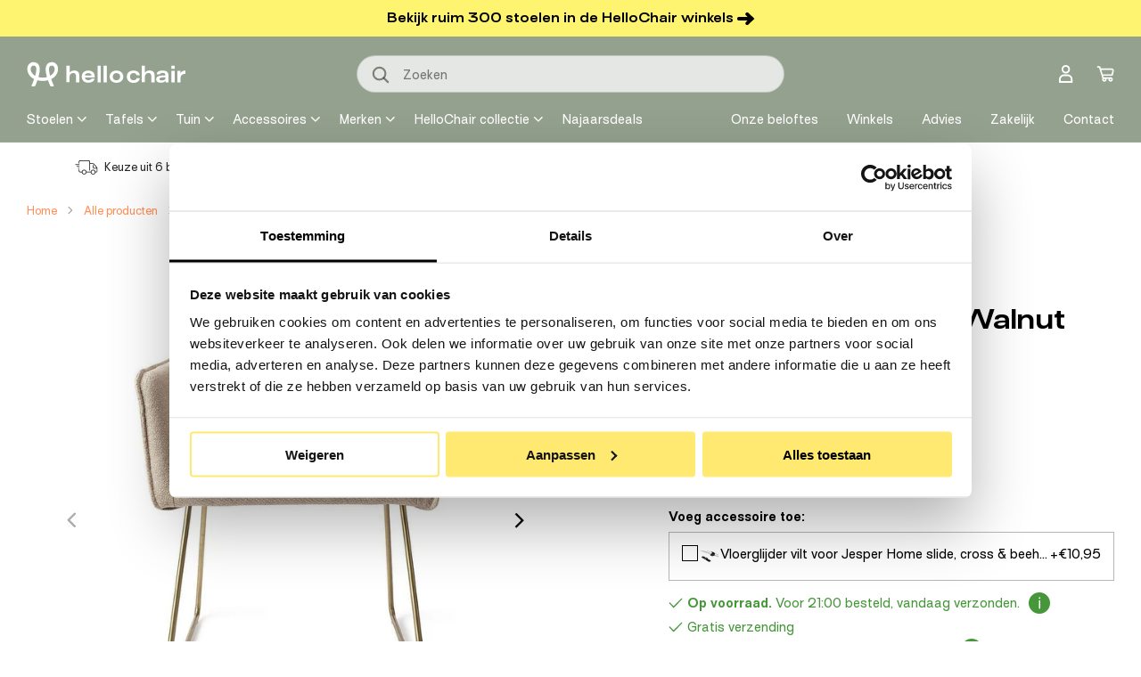

--- FILE ---
content_type: text/html; charset=utf-8
request_url: https://hellochair.nl/products/jesper-home-hofu-eetkamerstoel-slide-gold-wild-walnut
body_size: 74561
content:

















<!doctype html>
<html class="no-js" lang="nl">
  <head>
    
    <script id="Cookiebot" src="https://consent.cookiebot.com/uc.js" data-cbid="79a29ff5-1eaa-48db-b0d0-397d699316d4" data-blockingmode="auto" type="text/javascript"></script>
    
    <meta charset="utf-8">
    <meta http-equiv="X-UA-Compatible" content="IE=edge">
    <meta name="viewport" content="width=device-width,initial-scale=1">
    <meta name="theme-color" content="">
    
    <link rel="canonical" href="https://hellochair.nl/products/jesper-home-hofu-eetkamerstoel-slide-gold-wild-walnut">
    <link rel="preconnect" href="https://cdn.shopify.com" crossorigin><link rel="icon" type="image/png" href="//hellochair.nl/cdn/shop/files/Favicon_HelloChair_groen_rond_09e8e0fa-0ea2-4c64-857a-8432028179e7.png?crop=center&height=144&v=1762528409&width=144"><link rel="preconnect" href="https://fonts.shopifycdn.com" crossorigin><title>
      Jesper Home Hofu eetkamerstoel Wild Walnut slide gold
 &ndash; HelloChair</title>

    
      <meta name="description" content="De Hofu eetkamerstoel van Jesper Home is een comfortabele toevoeging aan de eettafel met een tijdloos design. Door de dik gevulde zitting kun je er gemakkelijk uren in vertoeven. Ideaal voor lange diners of gezellig natafelen. De grof geweven stof is verkrijgbaar in verschillende natuurlijke kleuren, zodat er altijd ee">
    

    

<meta property="og:site_name" content="HelloChair">
<meta property="og:url" content="https://hellochair.nl/products/jesper-home-hofu-eetkamerstoel-slide-gold-wild-walnut">
<meta property="og:title" content="Jesper Home Hofu eetkamerstoel Wild Walnut slide gold">
<meta property="og:type" content="product">
<meta property="og:description" content="De Hofu eetkamerstoel van Jesper Home is een comfortabele toevoeging aan de eettafel met een tijdloos design. Door de dik gevulde zitting kun je er gemakkelijk uren in vertoeven. Ideaal voor lange diners of gezellig natafelen. De grof geweven stof is verkrijgbaar in verschillende natuurlijke kleuren, zodat er altijd ee"><meta property="og:image" content="http://hellochair.nl/cdn/shop/products/b_a937a89b-8c0b-42aa-bcda-53864d3ca2fa.jpg?v=1684772141">
  <meta property="og:image:secure_url" content="https://hellochair.nl/cdn/shop/products/b_a937a89b-8c0b-42aa-bcda-53864d3ca2fa.jpg?v=1684772141">
  <meta property="og:image:width" content="1290">
  <meta property="og:image:height" content="1290"><meta property="og:price:amount" content="319,00">
  <meta property="og:price:currency" content="EUR"><meta name="twitter:card" content="summary_large_image">
<meta name="twitter:title" content="Jesper Home Hofu eetkamerstoel Wild Walnut slide gold">
<meta name="twitter:description" content="De Hofu eetkamerstoel van Jesper Home is een comfortabele toevoeging aan de eettafel met een tijdloos design. Door de dik gevulde zitting kun je er gemakkelijk uren in vertoeven. Ideaal voor lange diners of gezellig natafelen. De grof geweven stof is verkrijgbaar in verschillende natuurlijke kleuren, zodat er altijd ee">
        <!-- TrustBox script -->
    <script type="text/javascript" src="//widget.trustpilot.com/bootstrap/v5/tp.widget.bootstrap.min.js" async></script>
    <!-- End TrustBox script -->

    <script src="//hellochair.nl/cdn/shop/t/99/assets/global.js?v=145454402907536204211756984252" defer="defer"></script>
    
<!---- Twakwise --------->
    <!--
        Configuration
  
        The JS file contains most of the configuration you need out-of-the-box to get your implementation running. However
        some values can differ per page. You can set these options dynamically using the configuration object below.
  
        For an overview of all available options see: https://support.tweakwise.com/en/cat/javascript/1311/
      -->
      <script>
        window["twn-starter-config"] = {
          parameters: "",
          navigation: {
            
            sortingTemplateId: 1,
            
            cid: "1"
          }
        };
      </script>
  
      <!--
        Implementation
  
        The HTML below gives an example on how to implement the Tweakwise JS implementation. It tries to retrieve
        the JS file from our tweakwisenavigator.net domain. If that fails we do a retry on our tweakwisenavigator.com
        domain
       -->
      <script>
        window.tweakwiseFailover = function (src) {
          var script = document.createElement("script");
          script.async = true;
          script.src = src;
          document.head.appendChild(script);
        };
      </script>
      <link
        rel="preload"
        href="https://gateway.tweakwisenavigator.net/js/1437d94e/tweakwise.js"
        as="script"
        data-failover-src="https://gateway.tweakwisenavigator.com/js/1437d94e/tweakwise.js"
        onerror="tweakwiseFailover(this.dataset.failoverSrc);"
      />
      <script
        async
        src="https://gateway.tweakwisenavigator.net/js/1437d94e/tweakwise.js"
      ></script>
  
      <!--
        Suggestions JS
  
        For more information see: https://docs.tweakwise.com/docs/js-suggestions-js
      -->
      <script src="https://gateway.tweakwisenavigator.com/js/suggestions.js"></script>
  
  
      <script>
        // Desktop
        window.addEventListener("DOMContentLoaded", function () {
          window.tweakwiseSuggestions({
            input: "#tweakwise-input-suggestions-main",
            instancekey: "1437d94e",
            cid: "1",
            searchPhrases: {
              handle(event) {
                var suggestion = event.data;
  
                window.location.href =
                  "/search.html#twn|?tn_q=" +
                  encodeURIComponent(suggestion.match);
              }
            }
          });
        });
      </script><style>
        .twn-suggestions {
          z-index: 1000;
        }
      </style>
  <!---- END Twakwise ----->

    
  <script>window.performance && window.performance.mark && window.performance.mark('shopify.content_for_header.start');</script><meta name="google-site-verification" content="M8tfVat-XCvel6y7vv9qbtMpP7fj87gPFriN0FHZaQA">
<meta id="shopify-digital-wallet" name="shopify-digital-wallet" content="/34705997957/digital_wallets/dialog">
<link rel="alternate" type="application/json+oembed" href="https://hellochair.nl/products/jesper-home-hofu-eetkamerstoel-slide-gold-wild-walnut.oembed">
<script async="async" src="/checkouts/internal/preloads.js?locale=nl-NL"></script>
<script id="shopify-features" type="application/json">{"accessToken":"f279fb40ec1575f6df2a63d0b7653cfb","betas":["rich-media-storefront-analytics"],"domain":"hellochair.nl","predictiveSearch":true,"shopId":34705997957,"locale":"nl"}</script>
<script>var Shopify = Shopify || {};
Shopify.shop = "hello-chair.myshopify.com";
Shopify.locale = "nl";
Shopify.currency = {"active":"EUR","rate":"1.0"};
Shopify.country = "NL";
Shopify.theme = {"name":"[live] Hello Chair | Shopnotch ","id":168357069148,"schema_name":"Shopnotch Blueprint","schema_version":"0.1.0","theme_store_id":null,"role":"main"};
Shopify.theme.handle = "null";
Shopify.theme.style = {"id":null,"handle":null};
Shopify.cdnHost = "hellochair.nl/cdn";
Shopify.routes = Shopify.routes || {};
Shopify.routes.root = "/";</script>
<script type="module">!function(o){(o.Shopify=o.Shopify||{}).modules=!0}(window);</script>
<script>!function(o){function n(){var o=[];function n(){o.push(Array.prototype.slice.apply(arguments))}return n.q=o,n}var t=o.Shopify=o.Shopify||{};t.loadFeatures=n(),t.autoloadFeatures=n()}(window);</script>
<script id="shop-js-analytics" type="application/json">{"pageType":"product"}</script>
<script defer="defer" async type="module" src="//hellochair.nl/cdn/shopifycloud/shop-js/modules/v2/client.init-shop-cart-sync_BPkjDs8F.nl.esm.js"></script>
<script defer="defer" async type="module" src="//hellochair.nl/cdn/shopifycloud/shop-js/modules/v2/chunk.common_CUxkH0kz.esm.js"></script>
<script type="module">
  await import("//hellochair.nl/cdn/shopifycloud/shop-js/modules/v2/client.init-shop-cart-sync_BPkjDs8F.nl.esm.js");
await import("//hellochair.nl/cdn/shopifycloud/shop-js/modules/v2/chunk.common_CUxkH0kz.esm.js");

  window.Shopify.SignInWithShop?.initShopCartSync?.({"fedCMEnabled":true,"windoidEnabled":true});

</script>
<script>(function() {
  var isLoaded = false;
  function asyncLoad() {
    if (isLoaded) return;
    isLoaded = true;
    var urls = ["https:\/\/ecommplugins-scripts.trustpilot.com\/v2.1\/js\/header.min.js?settings=eyJrZXkiOiJEenpQRG53a1FWdndHYnFLIn0=\u0026shop=hello-chair.myshopify.com","https:\/\/ecommplugins-trustboxsettings.trustpilot.com\/hello-chair.myshopify.com.js?settings=1603966277889\u0026shop=hello-chair.myshopify.com","https:\/\/widget.trustpilot.com\/bootstrap\/v5\/tp.widget.sync.bootstrap.min.js?shop=hello-chair.myshopify.com","https:\/\/instafeed.nfcube.com\/cdn\/f5e526fd654e2c39f74dd511fa195d04.js?shop=hello-chair.myshopify.com","\/\/code.tidio.co\/jvbcmsl42iaoy9r9q6ct4c9t3mqx0coh.js?shop=hello-chair.myshopify.com","https:\/\/trust.conversionbear.com\/script?app=trust_badge\u0026shop=hello-chair.myshopify.com","https:\/\/d9fvwtvqz2fm1.cloudfront.net\/shop\/js\/discount-on-cart-pro.min.js?shop=hello-chair.myshopify.com","https:\/\/na.shgcdn3.com\/pixel-collector.js?shop=hello-chair.myshopify.com"];
    for (var i = 0; i < urls.length; i++) {
      var s = document.createElement('script');
      s.type = 'text/javascript';
      s.async = true;
      s.src = urls[i];
      var x = document.getElementsByTagName('script')[0];
      x.parentNode.insertBefore(s, x);
    }
  };
  if(window.attachEvent) {
    window.attachEvent('onload', asyncLoad);
  } else {
    window.addEventListener('load', asyncLoad, false);
  }
})();</script>
<script id="__st">var __st={"a":34705997957,"offset":3600,"reqid":"73e53a03-39fd-44a9-8c5b-4d9e3bd1e20c-1762572878","pageurl":"hellochair.nl\/products\/jesper-home-hofu-eetkamerstoel-slide-gold-wild-walnut","u":"ca264b0ad236","p":"product","rtyp":"product","rid":6648621629573};</script>
<script>window.ShopifyPaypalV4VisibilityTracking = true;</script>
<script id="captcha-bootstrap">!function(){'use strict';const t='contact',e='account',n='new_comment',o=[[t,t],['blogs',n],['comments',n],[t,'customer']],c=[[e,'customer_login'],[e,'guest_login'],[e,'recover_customer_password'],[e,'create_customer']],r=t=>t.map((([t,e])=>`form[action*='/${t}']:not([data-nocaptcha='true']) input[name='form_type'][value='${e}']`)).join(','),a=t=>()=>t?[...document.querySelectorAll(t)].map((t=>t.form)):[];function s(){const t=[...o],e=r(t);return a(e)}const i='password',u='form_key',d=['recaptcha-v3-token','g-recaptcha-response','h-captcha-response',i],f=()=>{try{return window.sessionStorage}catch{return}},m='__shopify_v',_=t=>t.elements[u];function p(t,e,n=!1){try{const o=window.sessionStorage,c=JSON.parse(o.getItem(e)),{data:r}=function(t){const{data:e,action:n}=t;return t[m]||n?{data:e,action:n}:{data:t,action:n}}(c);for(const[e,n]of Object.entries(r))t.elements[e]&&(t.elements[e].value=n);n&&o.removeItem(e)}catch(o){console.error('form repopulation failed',{error:o})}}const l='form_type',E='cptcha';function T(t){t.dataset[E]=!0}const w=window,h=w.document,L='Shopify',v='ce_forms',y='captcha';let A=!1;((t,e)=>{const n=(g='f06e6c50-85a8-45c8-87d0-21a2b65856fe',I='https://cdn.shopify.com/shopifycloud/storefront-forms-hcaptcha/ce_storefront_forms_captcha_hcaptcha.v1.5.2.iife.js',D={infoText:'Beschermd door hCaptcha',privacyText:'Privacy',termsText:'Voorwaarden'},(t,e,n)=>{const o=w[L][v],c=o.bindForm;if(c)return c(t,g,e,D).then(n);var r;o.q.push([[t,g,e,D],n]),r=I,A||(h.body.append(Object.assign(h.createElement('script'),{id:'captcha-provider',async:!0,src:r})),A=!0)});var g,I,D;w[L]=w[L]||{},w[L][v]=w[L][v]||{},w[L][v].q=[],w[L][y]=w[L][y]||{},w[L][y].protect=function(t,e){n(t,void 0,e),T(t)},Object.freeze(w[L][y]),function(t,e,n,w,h,L){const[v,y,A,g]=function(t,e,n){const i=e?o:[],u=t?c:[],d=[...i,...u],f=r(d),m=r(i),_=r(d.filter((([t,e])=>n.includes(e))));return[a(f),a(m),a(_),s()]}(w,h,L),I=t=>{const e=t.target;return e instanceof HTMLFormElement?e:e&&e.form},D=t=>v().includes(t);t.addEventListener('submit',(t=>{const e=I(t);if(!e)return;const n=D(e)&&!e.dataset.hcaptchaBound&&!e.dataset.recaptchaBound,o=_(e),c=g().includes(e)&&(!o||!o.value);(n||c)&&t.preventDefault(),c&&!n&&(function(t){try{if(!f())return;!function(t){const e=f();if(!e)return;const n=_(t);if(!n)return;const o=n.value;o&&e.removeItem(o)}(t);const e=Array.from(Array(32),(()=>Math.random().toString(36)[2])).join('');!function(t,e){_(t)||t.append(Object.assign(document.createElement('input'),{type:'hidden',name:u})),t.elements[u].value=e}(t,e),function(t,e){const n=f();if(!n)return;const o=[...t.querySelectorAll(`input[type='${i}']`)].map((({name:t})=>t)),c=[...d,...o],r={};for(const[a,s]of new FormData(t).entries())c.includes(a)||(r[a]=s);n.setItem(e,JSON.stringify({[m]:1,action:t.action,data:r}))}(t,e)}catch(e){console.error('failed to persist form',e)}}(e),e.submit())}));const S=(t,e)=>{t&&!t.dataset[E]&&(n(t,e.some((e=>e===t))),T(t))};for(const o of['focusin','change'])t.addEventListener(o,(t=>{const e=I(t);D(e)&&S(e,y())}));const B=e.get('form_key'),M=e.get(l),P=B&&M;t.addEventListener('DOMContentLoaded',(()=>{const t=y();if(P)for(const e of t)e.elements[l].value===M&&p(e,B);[...new Set([...A(),...v().filter((t=>'true'===t.dataset.shopifyCaptcha))])].forEach((e=>S(e,t)))}))}(h,new URLSearchParams(w.location.search),n,t,e,['guest_login'])})(!1,!0)}();</script>
<script integrity="sha256-52AcMU7V7pcBOXWImdc/TAGTFKeNjmkeM1Pvks/DTgc=" data-source-attribution="shopify.loadfeatures" defer="defer" src="//hellochair.nl/cdn/shopifycloud/storefront/assets/storefront/load_feature-81c60534.js" crossorigin="anonymous"></script>
<script data-source-attribution="shopify.dynamic_checkout.dynamic.init">var Shopify=Shopify||{};Shopify.PaymentButton=Shopify.PaymentButton||{isStorefrontPortableWallets:!0,init:function(){window.Shopify.PaymentButton.init=function(){};var t=document.createElement("script");t.src="https://hellochair.nl/cdn/shopifycloud/portable-wallets/latest/portable-wallets.nl.js",t.type="module",document.head.appendChild(t)}};
</script>
<script data-source-attribution="shopify.dynamic_checkout.buyer_consent">
  function portableWalletsHideBuyerConsent(e){var t=document.getElementById("shopify-buyer-consent"),n=document.getElementById("shopify-subscription-policy-button");t&&n&&(t.classList.add("hidden"),t.setAttribute("aria-hidden","true"),n.removeEventListener("click",e))}function portableWalletsShowBuyerConsent(e){var t=document.getElementById("shopify-buyer-consent"),n=document.getElementById("shopify-subscription-policy-button");t&&n&&(t.classList.remove("hidden"),t.removeAttribute("aria-hidden"),n.addEventListener("click",e))}window.Shopify?.PaymentButton&&(window.Shopify.PaymentButton.hideBuyerConsent=portableWalletsHideBuyerConsent,window.Shopify.PaymentButton.showBuyerConsent=portableWalletsShowBuyerConsent);
</script>
<script data-source-attribution="shopify.dynamic_checkout.cart.bootstrap">document.addEventListener("DOMContentLoaded",(function(){function t(){return document.querySelector("shopify-accelerated-checkout-cart, shopify-accelerated-checkout")}if(t())Shopify.PaymentButton.init();else{new MutationObserver((function(e,n){t()&&(Shopify.PaymentButton.init(),n.disconnect())})).observe(document.body,{childList:!0,subtree:!0})}}));
</script>
<script id="sections-script" data-sections="header" defer="defer" src="//hellochair.nl/cdn/shop/t/99/compiled_assets/scripts.js?159079"></script>
<script>window.performance && window.performance.mark && window.performance.mark('shopify.content_for_header.end');</script>
  





  <script type="text/javascript">
    
      window.__shgMoneyFormat = window.__shgMoneyFormat || {"EUR":{"currency":"EUR","currency_symbol":"€","currency_symbol_location":"left","decimal_places":2,"decimal_separator":",","thousands_separator":"."}};
    
    window.__shgCurrentCurrencyCode = window.__shgCurrentCurrencyCode || {
      currency: "EUR",
      currency_symbol: "€",
      decimal_separator: ".",
      thousands_separator: ",",
      decimal_places: 2,
      currency_symbol_location: "left"
    };
  </script>



<script>(function(w,d,s,l,i){w[l]=w[l]||[];w[l].push({'gtm.start':
      new Date().getTime(),event:'gtm.js'});var f=d.getElementsByTagName(s)[0],
      j=d.createElement(s),dl=l!='dataLayer'?'&l='+l:'';j.async=true;j.src=
      'https://www.googletagmanager.com/gtm.js?id='+i+dl;f.parentNode.insertBefore(j,f);
      })(window,document,'script','dataLayer','GTM-5L9KP9V');</script><style data-shopify>

      @font-face {
        font-family:"SurtRegular";
        src:
            url("//hellochair.nl/cdn/shop/t/99/assets/Surt-Bold.woff2?v=93893386574911363451715668462") format("woff2");
        font-weight: 700;
        font-display: swap;
      }

      @font-face {
        font-family:"SurtRegular";
        src:
            url("//hellochair.nl/cdn/shop/t/99/assets/Surt-Regular.woff2?v=51385170934503789201715668461") format("woff2");
        font-weight: 400;
        font-display: swap;
      }

      @font-face {
        font-family:"SurtBoldExtended";
        src:
            url("//hellochair.nl/cdn/shop/t/99/assets/Surt-BoldExtended.woff2?v=65691477138105516671715668463") format("woff2");
        font-weight: 700;
        font-display: swap;
      }

      
        :root,
        .color-background-1 {
          --color-background: 255,255,255;
          --color-background-fixed: 255,255,255;
        
          --gradient-background: ;
        
        --color-border: 182,182,182;
        --color-foreground: 0,0,0;
        --color-foreground-fixed: 0,0,0;
        --color-shadow: ,,;
        --color-button: 255,244,111;
        --color-button-text: 0,0,0;
        --color-secondary-button: 255,255,255;
        --color-secondary-button-text: 0,0,0;
        --color-link: 0,0,0;
        --color-badge-foreground: 0,0,0;
        --color-badge-background: 255,255,255;
        --color-badge-border: 0,0,0;
        --color-accent: 255,144,90;
        --color-accent-2: 70,151,58;
        --color-alternative: 236,237,235;
        --color-form-background: 255,255,255;
        --color-form-text: 18,28,12;
        --payment-terms-background-color: rgb(255 255 255);
      }
      
        
        .color-background-2 {
          --color-background: 148,161,142;
          --color-background-fixed: 148,161,142;
        
          --gradient-background: ;
        
        --color-border: 182,182,182;
        --color-foreground: 255,255,255;
        --color-foreground-fixed: 255,255,255;
        --color-shadow: ,,;
        --color-button: 255,242,104;
        --color-button-text: 0,0,0;
        --color-secondary-button: 148,161,142;
        --color-secondary-button-text: 20,20,20;
        --color-link: 255,255,255;
        --color-badge-foreground: 255,255,255;
        --color-badge-background: 148,161,142;
        --color-badge-border: 255,255,255;
        --color-accent: 255,242,104;
        --color-accent-2: ,,;
        --color-alternative: ,,;
        --color-form-background: 228,231,227;
        --color-form-text: 18,28,12;
        --payment-terms-background-color: rgb(148 161 142);
      }
      
        
        .color-inverse {
          --color-background: 255,244,111;
          --color-background-fixed: 255,244,111;
        
          --gradient-background: ;
        
        --color-border: 182,182,182;
        --color-foreground: ,,;
        --color-foreground-fixed: ,,;
        --color-shadow: ,,;
        --color-button: 255,255,255;
        --color-button-text: 18,18,18;
        --color-secondary-button: 255,244,111;
        --color-secondary-button-text: 255,255,255;
        --color-link: ,,;
        --color-badge-foreground: ,,;
        --color-badge-background: 255,244,111;
        --color-badge-border: ,,;
        --color-accent: ,,;
        --color-accent-2: ,,;
        --color-alternative: ,,;
        --color-form-background: ,,;
        --color-form-text: ,,;
        --payment-terms-background-color: rgb(255 244 111);
      }
      
        
        .color-accent-1 {
          --color-background: 236,237,235;
          --color-background-fixed: 236,237,235;
        
          --gradient-background: ;
        
        --color-border: 182,182,182;
        --color-foreground: 18,28,12;
        --color-foreground-fixed: 18,28,12;
        --color-shadow: ,,;
        --color-button: 255,242,104;
        --color-button-text: 18,18,18;
        --color-secondary-button: 236,237,235;
        --color-secondary-button-text: 255,255,255;
        --color-link: 18,28,12;
        --color-badge-foreground: 18,28,12;
        --color-badge-background: 236,237,235;
        --color-badge-border: 18,28,12;
        --color-accent: ,,;
        --color-accent-2: ,,;
        --color-alternative: ,,;
        --color-form-background: ,,;
        --color-form-text: ,,;
        --payment-terms-background-color: rgb(236 237 235);
      }
      
        
        .color-accent-2 {
          --color-background: 93,109,83;
          --color-background-fixed: 93,109,83;
        
          --gradient-background: ;
        
        --color-border: 182,182,182;
        --color-foreground: 255,255,255;
        --color-foreground-fixed: 255,255,255;
        --color-shadow: ,,;
        --color-button: 255,242,104;
        --color-button-text: 0,0,0;
        --color-secondary-button: 93,109,83;
        --color-secondary-button-text: 255,255,255;
        --color-link: 255,255,255;
        --color-badge-foreground: 255,255,255;
        --color-badge-background: 93,109,83;
        --color-badge-border: 255,255,255;
        --color-accent: ,,;
        --color-accent-2: ,,;
        --color-alternative: ,,;
        --color-form-background: ,,;
        --color-form-text: ,,;
        --payment-terms-background-color: rgb(93 109 83);
      }
      
        
        .color-scheme-5e56384f-45a7-4c16-9481-567a5720d8fe {
          --color-background: 148,161,142;
          --color-background-fixed: 148,161,142;
        
          --gradient-background: ;
        
        --color-border: 182,182,182;
        --color-foreground: 18,28,12;
        --color-foreground-fixed: 18,28,12;
        --color-shadow: ,,;
        --color-button: 255,244,111;
        --color-button-text: 0,0,0;
        --color-secondary-button: 148,161,142;
        --color-secondary-button-text: 0,0,0;
        --color-link: 18,28,12;
        --color-badge-foreground: 18,28,12;
        --color-badge-background: 148,161,142;
        --color-badge-border: 18,28,12;
        --color-accent: 83,94,77;
        --color-accent-2: ,,;
        --color-alternative: ,,;
        --color-form-background: ,,;
        --color-form-text: ,,;
        --payment-terms-background-color: rgb(148 161 142);
      }
      
        
        .color-scheme-e12518d5-efdc-4c2a-ae09-a5f8fcac4fe1 {
          --color-background: 255,255,255;
          --color-background-fixed: 255,255,255;
        
          --gradient-background: ;
        
        --color-border: 182,182,182;
        --color-foreground: 0,0,0;
        --color-foreground-fixed: 0,0,0;
        --color-shadow: ,,;
        --color-button: 255,244,111;
        --color-button-text: 0,0,0;
        --color-secondary-button: 255,255,255;
        --color-secondary-button-text: 0,0,0;
        --color-link: 0,0,0;
        --color-badge-foreground: 0,0,0;
        --color-badge-background: 255,255,255;
        --color-badge-border: 0,0,0;
        --color-accent: 255,144,90;
        --color-accent-2: 70,151,58;
        --color-alternative: ,,;
        --color-form-background: 255,255,255;
        --color-form-text: 18,28,12;
        --payment-terms-background-color: rgb(255 255 255);
      }
      
        
        .color-scheme-7a01a82b-b1b0-41ce-b5bb-905b99ba73aa {
          --color-background: 0,0,0;
          --color-background-fixed: 0,0,0;
        
          --gradient-background: ;
        
        --color-border: 182,182,182;
        --color-foreground: 255,255,255;
        --color-foreground-fixed: 255,255,255;
        --color-shadow: ,,;
        --color-button: 0,0,0;
        --color-button-text: 0,0,0;
        --color-secondary-button: 0,0,0;
        --color-secondary-button-text: 0,0,0;
        --color-link: 255,255,255;
        --color-badge-foreground: 255,255,255;
        --color-badge-background: 0,0,0;
        --color-badge-border: 255,255,255;
        --color-accent: 0,0,0;
        --color-accent-2: 70,151,58;
        --color-alternative: ,,;
        --color-form-background: 255,255,255;
        --color-form-text: 18,28,12;
        --payment-terms-background-color: rgb(0 0 0);
      }
      
        
        .color-scheme-fbf497e8-286f-4588-b6cf-432f11824126 {
          --color-background: 236,237,235;
          --color-background-fixed: 236,237,235;
        
          --gradient-background: ;
        
        --color-border: 182,182,182;
        --color-foreground: 0,0,0;
        --color-foreground-fixed: 0,0,0;
        --color-shadow: ,,;
        --color-button: 148,161,142;
        --color-button-text: 255,255,255;
        --color-secondary-button: 236,237,235;
        --color-secondary-button-text: 0,0,0;
        --color-link: 0,0,0;
        --color-badge-foreground: 0,0,0;
        --color-badge-background: 236,237,235;
        --color-badge-border: 0,0,0;
        --color-accent: 255,244,111;
        --color-accent-2: 255,244,111;
        --color-alternative: 236,237,235;
        --color-form-background: 255,255,255;
        --color-form-text: 18,28,12;
        --payment-terms-background-color: rgb(236 237 235);
      }
      

      body, .color-background-1, .color-background-2, .color-inverse, .color-accent-1, .color-accent-2, .color-scheme-5e56384f-45a7-4c16-9481-567a5720d8fe, .color-scheme-e12518d5-efdc-4c2a-ae09-a5f8fcac4fe1, .color-scheme-7a01a82b-b1b0-41ce-b5bb-905b99ba73aa, .color-scheme-fbf497e8-286f-4588-b6cf-432f11824126 {
        color: rgba(var(--color-foreground), 1);
        background-color: rgb(var(--color-background));
      }

      :root {
        --font-body-family: SurtRegular,Arial,sans-serif;
        --font-body-style: normal;
        --font-body-weight: 400;

        --font-heading-family: SurtRegular,Arial,sans-serif;
        --font-heading-alternative-family: SurtBoldExtended,Arial,sans-serif;
        --font-heading-style: normal;
        --font-heading-weight: 700;
        --page-width: 145rem;
        --outer-margin: 3rem;
        --page-width-margin: var(--outer-margin);

      }

      *,
      *::before,
      *::after {
        box-sizing: inherit;
      }

      html {
        box-sizing: border-box;
        font-size: 62.5%;
        height: 100%;
      }

      body {
        display: grid;
        grid-template-rows: auto auto auto 1fr auto;
        grid-template-columns: 100%;
        min-height: 100%;
        margin: 0;
        font-size: 1.4rem;
        line-height: 1.57;
        font-family: var(--font-body-family);
        font-style: var(--font-body-style);
        font-weight: var(--font-body-weight);
        -webkit-text-size-adjust: 100%;
        -webkit-font-smoothing: antialiased;
      }
    </style>

    <link href="//hellochair.nl/cdn/shop/t/99/assets/theme.css?v=75331931922070415701757402842" rel="stylesheet" type="text/css" media="all" />
<link rel="preload" as="font" href="//hellochair.nl/cdn/fonts/assistant/assistant_n4.9120912a469cad1cc292572851508ca49d12e768.woff2" type="font/woff2" crossorigin><link rel="preload" as="font" href="//hellochair.nl/cdn/fonts/assistant/assistant_n4.9120912a469cad1cc292572851508ca49d12e768.woff2" type="font/woff2" crossorigin><link rel="stylesheet" href="//hellochair.nl/cdn/shop/t/99/assets/component-predictive-search.css?v=176997392902203537361715668464" media="print" onload="this.media='all'"><script>document.documentElement.className = document.documentElement.className.replace('no-js', 'js');</script><!-- Flowbox script START -->
      <script>
        (function(d, id) {
          if (!window.flowbox) { var f = function () { f.q.push(arguments); }; f.q = []; window.flowbox = f; }
          if (d.getElementById(id)) {return;}
          var s = d.createElement('script'), fjs = d.scripts[d.scripts.length - 1]; s.id = id; s.async = true;
          s.src = 'https://connect.getflowbox.com/flowbox.js';
          fjs.parentNode.insertBefore(s, fjs);
        })(document, 'flowbox-js-embed');
      </script>
      <!-- Flowbox script END --><script type="text/javascript" src="//widget.trustpilot.com/bootstrap/v5/tp.widget.bootstrap.min.js" async></script>

<script type="text/javascript">
  
    window.SHG_CUSTOMER = null;
  
</script>







    <script type="text/javascript" type="text/plain" data-cookieconsent="marketing">
    (function(c,l,a,r,i,t,y){
        c[a]=c[a]||function(){(c[a].q=c[a].q||[]).push(arguments)};
        t=l.createElement(r);t.async=1;t.src="https://www.clarity.ms/tag/"+i;
        y=l.getElementsByTagName(r)[0];y.parentNode.insertBefore(t,y);
    })(window, document, "clarity", "script", "otsloumlo3");
</script>
<!-- BEGIN app block: shopify://apps/hulk-form-builder/blocks/app-embed/b6b8dd14-356b-4725-a4ed-77232212b3c3 --><!-- BEGIN app snippet: hulkapps-formbuilder-theme-ext --><script type="text/javascript">
  
  if (typeof window.formbuilder_customer != "object") {
        window.formbuilder_customer = {}
  }

  window.hulkFormBuilder = {
    form_data: {"form_2JOr2QB-HnzOqRzbiknkxQ":{"uuid":"2JOr2QB-HnzOqRzbiknkxQ","form_name":"Zakelijk formulier","form_data":{"div_back_gradient_1":"#fff","div_back_gradient_2":"#fff","back_color":"#5d6d53","form_title":"","form_submit":"Offerte aanvragen ➜","after_submit":"hideAndmessage","after_submit_msg":"\u003cp\u003eBedankt voor je aanvraag!\u003c\/p\u003e\n\n\u003cp\u003eWij reageren binnen 1 \u0026aacute;\u0026nbsp;2 werkdagen op jouw offerte aanvraag.\u003c\/p\u003e\n","captcha_enable":"no","label_style":"blockLabels","input_border_radius":"25","back_type":"transparent","input_back_color":"transparent","input_back_color_hover":"#ffffff","back_shadow":"none","label_font_clr":"#000000","input_font_clr":"#737373","button_align":"centerBtn","button_clr":"#000000","button_back_clr":"#ffe970","button_border_radius":"25","form_width":"800px","form_border_size":"2","form_border_clr":"transparent","form_border_radius":"1","label_font_size":"14","input_font_size":"12","button_font_size":"16","form_padding":"35","input_border_color":"#000000","input_border_color_hover":"#000000","btn_border_clr":"#333333","btn_border_size":0,"form_name":"Zakelijk formulier","":"zakelijk@hellochair.nl","form_emails":"zakelijk@hellochair.nl","admin_email_subject":"Offerte aanvraag: {{Type aanvraag:}} - {{Architect:}} {{Interieurstylist:}} {{Zakelijke klant:}} - {{Voornaam:}} {{Achternaam:}}","admin_email_message":"","form_description":"","auto_responder_sendname":"HelloChair zakelijk","auto_responder_sendemail":"zakelijk@hellochair.nl","auto_responder_subject":"Jouw aanvraag is in behandeling genomen","auto_responder_message":"\u003cp\u003eHello {{Voornaam:}} {{Achternaam:}},\u003c\/p\u003e\n\n\u003cp\u003eBedankt voor de offerte aanvraag! We zitten niet stil en gaan meteen voor je aan de slag.\u003c\/p\u003e\n\n\u003cp\u003eBinnen 1 \u0026aacute;\u0026nbsp;2 werkdagen ontvang je van ons een reactie.\u003c\/p\u003e\n\n\u003cp\u003e\u003cbr \/\u003e\nVriendelijke groet,\u003c\/p\u003e\n\n\u003cp\u003eBenjamin van HelloChair\u003cbr \/\u003e\nTeam zakelijk\u003cbr \/\u003e\n\u0026nbsp;\u003c\/p\u003e\n\n\u003cp\u003e\u003cimg height=\"96\" src=\"https:\/\/docs.google.com\/uc?export=download\u0026amp;id=1dphWYUp39CKrBOmNPbeNHuMK9Xx3fFVm\u0026amp;revid=0B9m-4iCqzrF2MnFaU1VFKy9HYjBOWVBVZC9HYkJsbTFsWUg0PQ\" width=\"96\" \/\u003e\u003c\/p\u003e\n\n\u003cp\u003e\u0026nbsp;\u003c\/p\u003e\n","auto_responder_footer_message":"\u003cp\u003eHeb je nog vragen? Reply dan op deze\u0026nbsp;e-mail of stuur een e-mail naar \u003ca href=\"mailto:zakelijk@hellochair.nl\"\u003ezakelijk@hellochair.nl\u003c\/a\u003e. We helpen je graag!\u003c\/p\u003e\n","shopify_customer_create":"no","send_response":"yes","customer_account_activation_email":"no","monthly_analysis_email":false,"label_font_family":"Gothic A1","input_font_family":"Gothic A1","success_scrolling":"no","admin_email_date_default":"no","notification_email_send":true,"formElements":[{"Conditions":{},"type":"select","position":0,"label":"Type aanvraag:","required":"yes","values":"Particulier\nArchitect\nInterieurstylist\nZakelijke klant","elementCost":{},"halfwidth":"no","page_number":1,"placeholder":"Kies type klant"},{"Conditions":{"SelectedElemenet":"Type aanvraag:","SelectedElemenetCount":0,"SelectedValue":"Particulier"},"type":"radio","position":1,"label":"Ben je in een HelloChair winkel geweest?","values":"Ja\nNee","elementCost":{},"required":"yes","page_number":1,"halfwidth":"no"},{"type":"select","position":2,"label":"In welke HelloChair winkel ben je geweest?","required":"yes","values":"Breda\nBussum\nDelft\nCulemborg","elementCost":{},"page_number":1,"halfwidth":"no","Conditions":{"SelectedElemenet":"Ben je in een HelloChair winkel geweest?","SelectedElemenetCount":1,"SelectedValue":"Ja"},"placeholder":"Kies een winkel"},{"type":"text","position":3,"label":"Architect:","customClass":"","halfwidth":"no","Conditions":{"SelectedElemenet":"Type aanvraag:","SelectedElemenetCount":0,"SelectedValue":"Architect"},"required":"yes","centerfield":"no","page_number":1,"placeholder":"Wat is de naam van het bedrijf?"},{"Conditions":{"SelectedElemenet":"Type aanvraag:","SelectedElemenetCount":0,"SelectedValue":"Interieurstylist"},"type":"text","position":4,"label":"Interieurstylist:","placeholder":"Wat is de naam van het bedrijf?","halfwidth":"no","required":"yes","page_number":1},{"Conditions":{"SelectedElemenet":"Type aanvraag:","SelectedElemenetCount":0,"SelectedValue":"Zakelijke klant"},"type":"text","position":5,"label":"Zakelijke klant:","placeholder":"Wat is de naam van het bedrijf?","halfwidth":"no","required":"yes","page_number":1},{"Conditions":{},"type":"text","position":6,"label":"Voornaam:","placeholder":"Met welke naam mogen wij jou aanspreken?","required":"yes","halfwidth":"yes","page_number":1,"centerfield":"no"},{"type":"text","position":7,"label":"Achternaam: ","halfwidth":"yes","Conditions":{},"customClass":"","required":"yes","page_number":1,"placeholder":"Met welke naam mogen wij jou aanspreken?"},{"Conditions":{},"type":"phone","position":8,"label":"Telefoonnummer:  ","default_country_code":"Netherlands +31","placeholder":"Op welk telefoonnummer kunnen we je bereiken?","required":"yes","page_number":1},{"type":"email","position":9,"label":"E-mailadres: ","required":"yes","email_confirm":"yes","Conditions":{},"centerfield":"no","halfwidth":"no","page_number":1,"placeholder":"Naar welk e-mailadres mogen we de offerte sturen?"},{"Conditions":{},"type":"multi_text","position":10,"label":"Product:","placeholder":"Aantal\/Merk\/Type\/Model\/Kleur. (of link naar product)","page_number":1,"textnoMultiple":10,"infoMessage":"Mocht het om meerdere producten gaan, kan je met + extra velden toevoegen.","required":"yes"},{"Conditions":{},"type":"textarea","position":11,"label":"Opmerkingen:","placeholder":"Say hello! En vertel ons eventueel meer informatie die handig is om te weten.","page_number":1}]},"is_spam_form":false,"shop_uuid":"HkuOYOhvK1Fs9nIykqsbkg","shop_timezone":"Europe\/Amsterdam","shop_id":61689,"shop_is_after_submit_enabled":true,"shop_shopify_plan":"shopify_plus","shop_shopify_domain":"hello-chair.myshopify.com","shop_remove_watermark":false,"shop_created_at":"2022-02-02T05:04:36.291-06:00"},"form_hifyTBxm-_zk3wgb7SVT8g":{"uuid":"hifyTBxm-_zk3wgb7SVT8g","form_name":"Serviceformulier (nieuw)","form_data":{"div_back_gradient_1":"#fff","div_back_gradient_2":"#fff","back_color":"#5d6d53","form_title":"","form_submit":"Aanvraag verzenden ➜","after_submit":"hideAndmessage","after_submit_msg":"\u003cp\u003eBedankt voor je aanvraag!\u003c\/p\u003e\n\n\u003cp\u003eWij reageren binnen 2 werkdagen op jouw verzoek.\u003c\/p\u003e\n","captcha_enable":"no","label_style":"blockLabels","input_border_radius":"25","back_type":"transparent","input_back_color":"transparent","input_back_color_hover":"#ffffff","back_shadow":"none","label_font_clr":"#000000","input_font_clr":"#737373","button_align":"centerBtn","button_clr":"#000000","button_back_clr":"#ffe970","button_border_radius":"25","form_width":"800px","form_border_size":"2","form_border_clr":"transparent","form_border_radius":"1","label_font_size":"14","input_font_size":"12","button_font_size":"16","form_padding":"35","input_border_color":"#000000","input_border_color_hover":"#000000","btn_border_clr":"#333333","btn_border_size":0,"form_name":"Serviceformulier (nieuw)","":"hellochairwarehouse@goossens.nl","form_emails":"service@hellochair.nl,hellochairwarehouse@goossens.nl","admin_email_subject":"Service aanvraag ({{Onderwerp:}}) - Merk: {{Merk:}} {{Overig merk}} -  {{Voornaam:}} {{Achternaam:}} - {{HelloChair ordernummer:}}","admin_email_message":"","form_description":"","auto_responder_sendname":"Serviceteam HelloChair","auto_responder_sendemail":"service@hellochair.nl","auto_responder_subject":"Jouw aanvraag is in behandeling genomen","auto_responder_message":"\u003cp\u003eHello {{Voornaam:}} {{Achternaam:}},\u003c\/p\u003e\n\n\u003cp\u003e\u0026nbsp;\u003c\/p\u003e\n\n\u003cp\u003eBedankt voor je service\u0026nbsp;aanvraag! We zitten niet stil en gaan meteen voor je aan de slag.\u003c\/p\u003e\n\n\u003cp\u003e\u0026nbsp;\u003c\/p\u003e\n\n\u003cp\u003eBinnen 2 werkdagen ontvang je van ons een reactie.\u003c\/p\u003e\n\n\u003cp\u003e\u003cbr \/\u003e\nVriendelijke groet,\u003c\/p\u003e\n\n\u003cp\u003eServiceteam HelloChair\u003cbr \/\u003e\n\u0026nbsp;\u003c\/p\u003e\n\n\u003cp\u003e\u003cimg height=\"96\" src=\"https:\/\/docs.google.com\/uc?export=download\u0026amp;id=1dphWYUp39CKrBOmNPbeNHuMK9Xx3fFVm\u0026amp;revid=0B9m-4iCqzrF2MnFaU1VFKy9HYjBOWVBVZC9HYkJsbTFsWUg0PQ\" width=\"96\" \/\u003e\u003c\/p\u003e\n\n\u003cp\u003e\u0026nbsp;\u003c\/p\u003e\n","auto_responder_footer_message":"\u003cp\u003eHeb je nog vragen? Reply dan op deze\u0026nbsp;e-mail of stuur een e-mail naar\u0026nbsp;\u003ca href=\"mailto:service@hellochair.nl\"\u003eservice@hellochair.nl\u003c\/a\u003e. We helpen je graag!\u003c\/p\u003e\n","shopify_customer_create":"no","send_response":"yes","customer_account_activation_email":"no","monthly_analysis_email":false,"label_font_family":"Gothic A1","input_font_family":"Gothic A1","success_scrolling":"no","admin_email_date_default":"no","notification_email_send":true,"formElements":[{"type":"text","position":0,"label":"Voornaam: ","customClass":"","halfwidth":"yes","Conditions":{},"required":"yes","centerfield":"no","page_number":1},{"type":"text","position":1,"label":"Achternaam: ","halfwidth":"yes","Conditions":{},"customClass":"","required":"yes","page_number":1},{"Conditions":{},"type":"text","position":2,"label":"Telefoonnummer:  ","halfwidth":"yes","centerfield":"no","required":"yes","page_number":1},{"type":"email","position":3,"label":"E-mail: ","required":"yes","email_confirm":"yes","Conditions":{},"centerfield":"no","halfwidth":"yes","page_number":1},{"Conditions":{"SelectedElemenet":"Onderwerp: ","SelectedElemenetCount":5},"type":"text","position":4,"label":"HelloChair ordernummer: ","placeholder":"Bijv.       #HC-1234","halfwidth":"no","required":"yes","centerfield":"no","page_number":1},{"type":"select","position":5,"label":"Onderwerp: ","values":"Beschadigd\/defect geleverd\nDefect ontstaan tijdens gebruik\nRetour: vanwege beschadiging(en)\nRetour: van gedachte veranderd\nRetour: verkeerd geleverd\nRetour: artikel niet zoals beschreven","Conditions":{},"elementCost":{},"required":"yes","placeholder":"Reden van service- of retouraanvraag","halfwidth":"no","page_number":1},{"Conditions":{},"type":"select","position":6,"label":"Merk:","placeholder":"Kies hier het merk van het artikel","required":"yes","values":"\u0026Tradition\nArtisan\nAudo Copenhagen\nBanne\nBePureHome\nBert Plantagie Select\nBolia\nBree’s New World\nBreeze\nCarl Hansen \u0026 Søn\nChairz\nComodo\nDutchbone\nDyyk\nEMU\nExotan\nFatboy\nFermob\nFÉST\nFritz Hansen\nGubi\nHartman\nHAY\nHelloChair\nHelloTable\nHKliving\nInfiniti\niProteqt\nJesper Home\nKartell\nKave Home\nLABEL Vandenberg\nMidj\nMobitec\nMuuto\nNOGA\nNormann Copenhagen\nOndarreta\nQLiv\nRiverdale\nSkagerak\nThey \u0026 Me\nTonon\nUrban Lifestyle\nVitra\nvtwonen\nWeltevree\nWOOOD\nZuiver\nOverig","elementCost":{},"other_value":"no","other_value_label":"Overig","page_number":1},{"Conditions":{"SelectedElemenet":"Merk:","SelectedElemenetCount":6,"SelectedValue":"Overig"},"type":"text","position":7,"label":"Overig merk","placeholder":"Merk","required":"yes","page_number":1},{"type":"textarea","position":8,"label":"Beschadiging(en)","placeholder":"Wat is er beschadigd?","Conditions":{"SelectedElemenet":"Onderwerp: ","SelectedElemenetCount":5,"SelectedValue":"Beschadigd\/defect geleverd"},"page_number":1},{"type":"textarea","position":9,"label":"Defect(en)","placeholder":"Wat is er defect?","Conditions":{"SelectedElemenet":"Onderwerp: ","SelectedElemenetCount":5,"SelectedValue":"Defect ontstaan tijdens gebruik"},"page_number":1},{"Conditions":{"SelectedElemenet":"Onderwerp: ","SelectedElemenetCount":5,"SelectedValue":"Retour: vanwege beschadiging(en)"},"type":"select","position":10,"label":"Retourneerwijze ","values":"PostNL-punt\nPremium ophaalservice","elementCost":{},"required":"yes","other_value":"no","placeholder":"Kies hier de retourwijze","halfwidth":"yes","page_number":1},{"Conditions":{"SelectedElemenet":"Onderwerp: ","SelectedElemenetCount":5,"SelectedValue":"Retour: van gedachte veranderd"},"type":"select","position":11,"label":"Retourneerwijze","values":"PostNL-punt\nPremium ophaalservice","elementCost":{},"placeholder":"Kies hier de retourwijze","required":"yes","page_number":1,"other_value":"no","halfwidth":"yes"},{"Conditions":{"SelectedElemenet":"Onderwerp: ","SelectedElemenetCount":5,"SelectedValue":"Retour: verkeerd geleverd"},"type":"select","position":12,"label":"Retourneerwijze","placeholder":"Kies hier de retourwijze","values":"PostNL-punt\nPremium ophaalservice","elementCost":{},"required":"yes","page_number":1,"halfwidth":"yes"},{"Conditions":{"SelectedElemenet":"Onderwerp: ","SelectedElemenetCount":5,"SelectedValue":"Retour: artikel niet zoals beschreven"},"type":"select","position":13,"label":"Retourneerwijze","values":"PostNL-punt\nPremium ophaalservice","elementCost":{},"placeholder":"Kies hier de retourwijze","required":"yes","page_number":1,"halfwidth":"yes"},{"Conditions":{"SelectedElemenet":"Onderwerp: ","SelectedElemenetCount":5,"SelectedValue":"Retour: vanwege beschadiging(en)"},"type":"number","position":14,"label":"Aantal pakketten","halfwidth":"yes","minNumber":"0","maxNumber":"5","placeholder":"0","required":"yes","page_number":1},{"Conditions":{"SelectedElemenet":"Onderwerp: ","SelectedElemenetCount":5,"SelectedValue":"Retour: van gedachte veranderd"},"type":"number","position":15,"label":"Aantal pakketten","minNumber":"0","maxNumber":"5","required":"yes","placeholder":"0","page_number":1,"halfwidth":"yes"},{"Conditions":{"SelectedElemenet":"Onderwerp: ","SelectedElemenetCount":5,"SelectedValue":"Retour: verkeerd geleverd"},"type":"number","position":16,"label":"Aantal pakketten","required":"yes","minNumber":"0","maxNumber":"5","placeholder":"0","page_number":1,"halfwidth":"yes"},{"Conditions":{"SelectedElemenet":"Onderwerp: ","SelectedElemenetCount":5,"SelectedValue":"Retour: artikel niet zoals beschreven"},"type":"number","position":17,"label":"Aantal pakketten","required":"yes","minNumber":"0","maxNumber":"5","placeholder":"0","page_number":1,"halfwidth":"yes"},{"type":"textarea","position":18,"label":"Beschadiging(en)","placeholder":"Wat is er beschadigd?","Conditions":{"SelectedElemenet":"Onderwerp: ","SelectedElemenetCount":5,"SelectedValue":"Retour: vanwege beschadiging(en)"},"page_number":1},{"type":"textarea","position":19,"label":"Retourneren","placeholder":"Wat heeft jou van gedachte veranderd?","Conditions":{"SelectedElemenet":"Onderwerp: ","SelectedElemenetCount":5,"SelectedValue":"Retour: van gedachte veranderd"},"page_number":1},{"type":"textarea","position":20,"label":"Retourneren","placeholder":"Wat is er verkeerd gegaan?","Conditions":{"SelectedElemenet":"Onderwerp: ","SelectedElemenetCount":5,"SelectedValue":"Retour: verkeerd geleverd"},"page_number":1},{"type":"textarea","position":21,"label":"Retourneren","placeholder":"Wat is er anders als beschreven?","Conditions":{"SelectedElemenet":"Onderwerp: ","SelectedElemenetCount":5,"SelectedValue":"Retour: artikel niet zoals beschreven"},"page_number":1},{"Conditions":{"SelectedElemenet":"Onderwerp: ","SelectedElemenetCount":5,"SelectedValue":"Beschadigd\/defect geleverd"},"type":"file","position":22,"label":"Upload foto\/video(s) ➜","imageMultiple":"yes","enable_drag_and_drop":"yes","browse_btn":"Plaats bestanden hier of browse om te uploaden","page_number":1},{"Conditions":{"SelectedElemenet":"Onderwerp: ","SelectedElemenetCount":5,"SelectedValue":"Defect ontstaan tijdens gebruik"},"type":"file","position":23,"label":"Upload foto\/video(s) ➜","imageMultiple":"yes","halfwidth":"no","enable_drag_and_drop":"yes","browse_btn":"Plaats bestanden hier of browse om te uploaden","page_number":1},{"Conditions":{"SelectedElemenet":"Onderwerp: ","SelectedElemenetCount":5,"SelectedValue":"Retour: vanwege beschadiging(en)"},"type":"file","position":24,"label":"Upload foto\/video(s) ➜","imageMultiple":"yes","enable_drag_and_drop":"yes","browse_btn":"Plaats bestanden hier of browse om te uploaden","page_number":1},{"Conditions":{"SelectedElemenet":"Onderwerp: ","SelectedElemenetCount":5,"SelectedValue":"Retour: verkeerd geleverd"},"type":"file","position":25,"label":"Upload foto\/video(s) ➜","imageMultiple":"yes","enable_drag_and_drop":"yes","browse_btn":"Plaats bestanden hier of browse om te uploaden","page_number":1},{"Conditions":{"SelectedElemenet":"Onderwerp: ","SelectedElemenetCount":5,"SelectedValue":"Retour: artikel niet zoals beschreven"},"type":"file","position":26,"label":"Upload foto\/video(s) ➜","imageMultiple":"yes","enable_drag_and_drop":"yes","browse_btn":"Plaats bestanden hier of browse om te uploaden","page_number":1}]},"is_spam_form":false,"shop_uuid":"HkuOYOhvK1Fs9nIykqsbkg","shop_timezone":"Europe\/Amsterdam","shop_id":61689,"shop_is_after_submit_enabled":true,"shop_shopify_plan":"shopify_plus","shop_shopify_domain":"hello-chair.myshopify.com","shop_remove_watermark":false,"shop_created_at":"2022-02-02T05:04:36.291-06:00"}},
    shop_data: {"shop_HkuOYOhvK1Fs9nIykqsbkg":{"shop_uuid":"HkuOYOhvK1Fs9nIykqsbkg","shop_timezone":"Europe\/Amsterdam","shop_id":61689,"shop_is_after_submit_enabled":true,"shop_shopify_plan":"shopify_plus","shop_shopify_domain":"hello-chair.myshopify.com","shop_remove_watermark":false,"shop_created_at":"2022-02-02T05:04:36.291-06:00","is_skip_metafield":false,"shop_deleted":false,"shop_disabled":false}},
    settings_data: {"shop_settings":{"shop_customise_msgs":[],"default_customise_msgs":{"is_required":"is required","thank_you":"Thank you! The form was submitted successfully.","processing":"Processing...","valid_data":"Please provide valid data","valid_email":"Provide valid email format","valid_tags":"HTML Tags are not allowed","valid_phone":"Provide valid phone number","valid_captcha":"Please provide valid captcha response","valid_url":"Provide valid URL","only_number_alloud":"Provide valid number in","number_less":"must be less than","number_more":"must be more than","image_must_less":"Image must be less than 20MB","image_number":"Images allowed","image_extension":"Invalid extension! Please provide image file","error_image_upload":"Error in image upload. Please try again.","error_file_upload":"Error in file upload. Please try again.","your_response":"Your response","error_form_submit":"Error occur.Please try again after sometime.","email_submitted":"Form with this email is already submitted","invalid_email_by_zerobounce":"The email address you entered appears to be invalid. Please check it and try again.","download_file":"Download file","card_details_invalid":"Your card details are invalid","card_details":"Card details","please_enter_card_details":"Please enter card details","card_number":"Card number","exp_mm":"Exp MM","exp_yy":"Exp YY","crd_cvc":"CVV","payment_value":"Payment amount","please_enter_payment_amount":"Please enter payment amount","address1":"Address line 1","address2":"Address line 2","city":"City","province":"Province","zipcode":"Zip code","country":"Country","blocked_domain":"This form does not accept addresses from","file_must_less":"File must be less than 20MB","file_extension":"Invalid extension! Please provide file","only_file_number_alloud":"files allowed","previous":"Previous","next":"Next","must_have_a_input":"Please enter at least one field.","please_enter_required_data":"Please enter required data","atleast_one_special_char":"Include at least one special character","atleast_one_lowercase_char":"Include at least one lowercase character","atleast_one_uppercase_char":"Include at least one uppercase character","atleast_one_number":"Include at least one number","must_have_8_chars":"Must have 8 characters long","be_between_8_and_12_chars":"Be between 8 and 12 characters long","please_select":"Please Select","phone_submitted":"Form with this phone number is already submitted","user_res_parse_error":"Error while submitting the form","valid_same_values":"values must be same","product_choice_clear_selection":"Clear Selection","picture_choice_clear_selection":"Clear Selection","remove_all_for_file_image_upload":"Remove All","invalid_file_type_for_image_upload":"You can't upload files of this type.","invalid_file_type_for_signature_upload":"You can't upload files of this type.","max_files_exceeded_for_file_upload":"You can not upload any more files.","max_files_exceeded_for_image_upload":"You can not upload any more files.","file_already_exist":"File already uploaded","max_limit_exceed":"You have added the maximum number of text fields.","cancel_upload_for_file_upload":"Cancel upload","cancel_upload_for_image_upload":"Cancel upload","cancel_upload_for_signature_upload":"Cancel upload"},"shop_blocked_domains":[]}},
    features_data: {"shop_plan_features":{"shop_plan_features":["unlimited-forms","full-design-customization","export-form-submissions","multiple-recipients-for-form-submissions","multiple-admin-notifications","enable-captcha","unlimited-file-uploads","save-submitted-form-data","set-auto-response-message","conditional-logic","form-banner","save-as-draft-facility","include-user-response-in-admin-email","disable-form-submission","removing-powered-by-hulkapps","mail-platform-integration","stripe-payment-integration","pre-built-templates","create-customer-account-on-shopify","google-analytics-3-by-tracking-id","facebook-pixel-id","bing-uet-pixel-id","advanced-js","advanced-css","api-available","customize-form-message","hidden-field","restrict-from-submissions-per-one-user","utm-tracking","ratings","privacy-notices","heading","paragraph","shopify-flow-trigger","domain-setup","block-domain","address","html-code","form-schedule","after-submit-script","customize-form-scrolling","on-form-submission-record-the-referrer-url","password","duplicate-the-forms","include-user-response-in-auto-responder-email","elements-add-ons","admin-and-auto-responder-email-with-tokens","email-export","premium-support","google-analytics-4-by-measurement-id","google-ads-for-tracking-conversion","validation-field","approve-or-decline-submission","product-choice","ticket-system","emoji-feedback","multi-line-text","iamge-choice","image-display","file-upload","slack-integration","google-sheets-integration","multi-page-form","access-only-for-logged-in-users","zapier-integration","add-tags-for-existing-customers","restrict-from-submissions-per-phone-number","multi-column-text","booking","zerobounce-integration","load_form_as_popup","advanced_conditional_logic"]}},
    shop: null,
    shop_id: null,
    plan_features: null,
    validateDoubleQuotes: false,
    assets: {
      extraFunctions: "https://cdn.shopify.com/extensions/0199e1a0-85eb-7049-b3f8-05e35978150e/form_builder-46/assets/extra-functions.js",
      extraStyles: "https://cdn.shopify.com/extensions/0199e1a0-85eb-7049-b3f8-05e35978150e/form_builder-46/assets/extra-styles.css",
      bootstrapStyles: "https://cdn.shopify.com/extensions/0199e1a0-85eb-7049-b3f8-05e35978150e/form_builder-46/assets/theme-app-extension-bootstrap.css"
    },
    translations: {
      htmlTagNotAllowed: "HTML Tags are not allowed",
      sqlQueryNotAllowed: "SQL Queries are not allowed",
      doubleQuoteNotAllowed: "Double quotes are not allowed",
      vorwerkHttpWwwNotAllowed: "The words \u0026#39;http\u0026#39; and \u0026#39;www\u0026#39; are not allowed. Please remove them and try again.",
      maxTextFieldsReached: "You have added the maximum number of text fields.",
      avoidNegativeWords: "Avoid negative words: Don\u0026#39;t use negative words in your contact message.",
      customDesignOnly: "This form is for custom designs requests. For general inquiries please contact our team at info@stagheaddesigns.com",
      zerobounceApiErrorMsg: "We couldn\u0026#39;t verify your email due to a technical issue. Please try again later.",
    }

  }

  

  window.FbThemeAppExtSettingsHash = {}
  
</script><!-- END app snippet --><!-- END app block --><!-- BEGIN app block: shopify://apps/klaviyo-email-marketing-sms/blocks/klaviyo-onsite-embed/2632fe16-c075-4321-a88b-50b567f42507 -->












  <script async src="https://static.klaviyo.com/onsite/js/W22CBb/klaviyo.js?company_id=W22CBb"></script>
  <script>!function(){if(!window.klaviyo){window._klOnsite=window._klOnsite||[];try{window.klaviyo=new Proxy({},{get:function(n,i){return"push"===i?function(){var n;(n=window._klOnsite).push.apply(n,arguments)}:function(){for(var n=arguments.length,o=new Array(n),w=0;w<n;w++)o[w]=arguments[w];var t="function"==typeof o[o.length-1]?o.pop():void 0,e=new Promise((function(n){window._klOnsite.push([i].concat(o,[function(i){t&&t(i),n(i)}]))}));return e}}})}catch(n){window.klaviyo=window.klaviyo||[],window.klaviyo.push=function(){var n;(n=window._klOnsite).push.apply(n,arguments)}}}}();</script>

  
    <script id="viewed_product">
      if (item == null) {
        var _learnq = _learnq || [];

        var MetafieldReviews = null
        var MetafieldYotpoRating = null
        var MetafieldYotpoCount = null
        var MetafieldLooxRating = null
        var MetafieldLooxCount = null
        var okendoProduct = null
        var okendoProductReviewCount = null
        var okendoProductReviewAverageValue = null
        try {
          // The following fields are used for Customer Hub recently viewed in order to add reviews.
          // This information is not part of __kla_viewed. Instead, it is part of __kla_viewed_reviewed_items
          MetafieldReviews = {};
          MetafieldYotpoRating = null
          MetafieldYotpoCount = null
          MetafieldLooxRating = null
          MetafieldLooxCount = null

          okendoProduct = null
          // If the okendo metafield is not legacy, it will error, which then requires the new json formatted data
          if (okendoProduct && 'error' in okendoProduct) {
            okendoProduct = null
          }
          okendoProductReviewCount = okendoProduct ? okendoProduct.reviewCount : null
          okendoProductReviewAverageValue = okendoProduct ? okendoProduct.reviewAverageValue : null
        } catch (error) {
          console.error('Error in Klaviyo onsite reviews tracking:', error);
        }

        var item = {
          Name: "Jesper Home Hofu eetkamerstoel Wild Walnut slide gold",
          ProductID: 6648621629573,
          Categories: ["Actieve items","Alle producten","Armstoelen","Beige eetkamerstoelen","Eetkamerstoelen","Gestoffeerde stoelen","Gubi gestoffeerd","Houten eetkamerstoel","Jesper Home","Jesper Home eetkamerstoelen","Jesper Home Hofu","Jesper Home zonder korting","Stoelen","Stoelen zonder HAY"],
          ImageURL: "https://hellochair.nl/cdn/shop/products/b_a937a89b-8c0b-42aa-bcda-53864d3ca2fa_grande.jpg?v=1684772141",
          URL: "https://hellochair.nl/products/jesper-home-hofu-eetkamerstoel-slide-gold-wild-walnut",
          Brand: "Jesper Home",
          Price: "€319,00",
          Value: "319,00",
          CompareAtPrice: "€319,00"
        };
        _learnq.push(['track', 'Viewed Product', item]);
        _learnq.push(['trackViewedItem', {
          Title: item.Name,
          ItemId: item.ProductID,
          Categories: item.Categories,
          ImageUrl: item.ImageURL,
          Url: item.URL,
          Metadata: {
            Brand: item.Brand,
            Price: item.Price,
            Value: item.Value,
            CompareAtPrice: item.CompareAtPrice
          },
          metafields:{
            reviews: MetafieldReviews,
            yotpo:{
              rating: MetafieldYotpoRating,
              count: MetafieldYotpoCount,
            },
            loox:{
              rating: MetafieldLooxRating,
              count: MetafieldLooxCount,
            },
            okendo: {
              rating: okendoProductReviewAverageValue,
              count: okendoProductReviewCount,
            }
          }
        }]);
      }
    </script>
  




  <script>
    window.klaviyoReviewsProductDesignMode = false
  </script>







<!-- END app block --><!-- BEGIN app block: shopify://apps/judge-me-reviews/blocks/judgeme_core/61ccd3b1-a9f2-4160-9fe9-4fec8413e5d8 --><!-- Start of Judge.me Core -->




<link rel="dns-prefetch" href="https://cdnwidget.judge.me">
<link rel="dns-prefetch" href="https://cdn.judge.me">
<link rel="dns-prefetch" href="https://cdn1.judge.me">
<link rel="dns-prefetch" href="https://api.judge.me">

<script data-cfasync='false' class='jdgm-settings-script'>window.jdgmSettings={"pagination":5,"disable_web_reviews":false,"badge_no_review_text":"Geen beoordelingen","badge_n_reviews_text":"{{ n }} beoordeling/beoordelingen","badge_star_color":"#ff905a","hide_badge_preview_if_no_reviews":true,"badge_hide_text":false,"enforce_center_preview_badge":false,"widget_title":"Dit zeggen andere klanten over {{ product_name }}","widget_open_form_text":"Schrijf een beoordeling","widget_close_form_text":"Beoordeling annuleren","widget_refresh_page_text":"Pagina vernieuwen","widget_summary_text":"Gebaseerd op {{ number_of_reviews }} beoordeling/beoordelingen","widget_no_review_text":"Wees de eerste om een beoordeling te schrijven","widget_name_field_text":"Naam","widget_verified_name_field_text":"Geverifieerde naam (openbaar)","widget_name_placeholder_text":"Voer je naam in (openbaar)","widget_required_field_error_text":"Dit veld is verplicht.","widget_email_field_text":"E-mail","widget_verified_email_field_text":"Geverifieerde e-mail (privé, kan niet worden bewerkt)","widget_email_placeholder_text":"Voer je e-mailadres in (privé)","widget_email_field_error_text":"Voer een geldig e-mailadres in.","widget_rating_field_text":"Hoeveel sterren geef je het product?","widget_review_title_field_text":"Titel review","widget_review_title_placeholder_text":"Geef je review een titel","widget_review_body_field_text":"Jouw review","widget_review_body_placeholder_text":"Beschrijf jouw mening over het product","widget_pictures_field_text":"Foto/Video (optioneel)","widget_submit_review_text":"Beoordeling indienen","widget_submit_verified_review_text":"Verstuur review ➜","widget_submit_success_msg_with_auto_publish":"Bedankt voor het indienen van je beoordeling! Vernieuw de pagina over enkele ogenblikken om je beoordeling te bekijken.","widget_submit_success_msg_no_auto_publish":"Bedankt voor het indienen van je beoordeling! Je beoordeling wordt gepubliceerd zodra deze is goedgekeurd door de winkelbeheerder.","widget_show_default_reviews_out_of_total_text":"{{ n_reviews_shown }} van de {{ n_reviews }} beoordelingen worden getoond.","widget_show_all_link_text":"Toon alles","widget_show_less_link_text":"Toon minder","widget_author_said_text":"{{ reviewer_name }} zei:","widget_days_text":"{{ n }} dagen geleden","widget_weeks_text":"{{ n }} week/weken geleden","widget_months_text":"{{ n }} maand/maanden geleden","widget_years_text":"{{ n }} jaar/jaren geleden","widget_yesterday_text":"Gisteren","widget_today_text":"Vandaag","widget_replied_text":"\u003e\u003e {{ shop_name }} antwoordde:","widget_read_more_text":"Lees meer","widget_rating_filter_color":"#94a18e","widget_rating_filter_see_all_text":"Bekijk alle beoordelingen","widget_sorting_most_recent_text":"Meest recent","widget_sorting_highest_rating_text":"Hoogste beoordeling","widget_sorting_lowest_rating_text":"Laagste beoordeling","widget_sorting_with_pictures_text":"Alleen foto's","widget_sorting_most_helpful_text":"Meest nuttig","widget_open_question_form_text":"Stel een vraag","widget_reviews_subtab_text":"Beoordelingen","widget_questions_subtab_text":"Vragen","widget_question_label_text":"Vraag","widget_answer_label_text":"Antwoord","widget_question_placeholder_text":"Schrijf hier je vraag","widget_submit_question_text":"Vraag indienen","widget_question_submit_success_text":"Bedankt voor je vraag! We zullen je op de hoogte stellen zodra deze is beantwoord.","widget_star_color":"#ff905a","verified_badge_text":"Bevestigde koper","verified_badge_placement":"left-of-reviewer-name","widget_review_max_height":3,"widget_hide_border":false,"widget_social_share":false,"widget_thumb":false,"widget_review_location_show":false,"widget_location_format":"country_iso_code","all_reviews_include_out_of_store_products":true,"all_reviews_out_of_store_text":"(buiten de winkel)","all_reviews_product_name_prefix_text":"over","enable_review_pictures":false,"enable_question_anwser":false,"widget_theme":"align","review_date_format":"dd/mm/yyyy","widget_product_reviews_subtab_text":"Productbeoordelingen","widget_shop_reviews_subtab_text":"Winkelbeoordelingen","widget_write_a_store_review_text":"Schrijf een winkelbeoordeling","widget_other_languages_heading":"Beoordelingen in andere talen","widget_sorting_pictures_first_text":"Foto's eerst","floating_tab_button_name":"★ Beoordelingen","floating_tab_title":"Laat klanten voor ons spreken","floating_tab_url":"","floating_tab_url_enabled":false,"all_reviews_text_badge_text":"Klanten beoordelen ons met {{ shop.metafields.judgeme.all_reviews_rating | round: 1 }}/5 op basis van {{ shop.metafields.judgeme.all_reviews_count }} beoordelingen.","all_reviews_text_badge_text_branded_style":"{{ shop.metafields.judgeme.all_reviews_rating | round: 1 }} van de 5 sterren op basis van {{ shop.metafields.judgeme.all_reviews_count }} beoordelingen","all_reviews_text_badge_url":"","featured_carousel_title":"Dit zeggen klanten over onze producten","featured_carousel_count_text":"uit {{ n }} reviews ","featured_carousel_url":"","featured_carousel_autoslide_interval":20,"verified_count_badge_url":"","widget_histogram_use_custom_color":true,"widget_star_use_custom_color":true,"picture_reminder_submit_button":"Upload Pictures","widget_sorting_videos_first_text":"Video's eerst","widget_review_pending_text":"In afwachting","remove_microdata_snippet":false,"preview_badge_no_question_text":"Geen vragen","preview_badge_n_question_text":"{{ number_of_questions }} vraag/vragen","widget_search_bar_placeholder":"Zoek beoordelingen","widget_sorting_verified_only_text":"Alleen geverifieerd","featured_carousel_more_reviews_button_text":"Meer beoordelingen lezen","featured_carousel_view_product_button_text":"Product bekijken","all_reviews_page_load_more_text":"Meer beoordelingen laden","widget_public_name_text":"openbaar weergegeven als","default_reviewer_name_has_non_latin":true,"widget_reviewer_anonymous":"Anoniem","medals_widget_title":"Judge.me Beoordelingsmedailles","widget_invalid_yt_video_url_error_text":"Geen YouTube video URL","widget_max_length_field_error_text":"Voer niet meer dan {0} tekens in.","widget_verified_by_shop_text":"Geverifieerd door winkel","widget_load_with_code_splitting":true,"widget_ugc_title":"Door ons gemaakt, door jou gedeeld","widget_ugc_subtitle":"Tag ons om je afbeelding op onze pagina te zien","widget_ugc_primary_button_text":"Nu kopen","widget_ugc_secondary_button_text":"Meer laden","widget_ugc_reviews_button_text":"Beoordelingen bekijken","widget_rating_metafield_value_type":true,"widget_summary_average_rating_text":"{{ average_rating }} van de 5","widget_media_grid_title":"Klantfoto's \u0026 -video's","widget_media_grid_see_more_text":"Meer bekijken","widget_verified_by_judgeme_text":"Geverifieerd door Judge.me","widget_verified_by_judgeme_text_in_store_medals":"Geverifieerd door Judge.me","widget_media_field_exceed_quantity_message":"Sorry, we kunnen slechts {{ max_media }} voor één beoordeling accepteren.","widget_media_field_exceed_limit_message":"{{ file_name }} is te groot, selecteer een {{ media_type }} kleiner dan {{ size_limit }}MB.","widget_review_submitted_text":"Beoordeling ingediend!","widget_question_submitted_text":"Vraag ingediend!","widget_close_form_text_question":"Annuleren","widget_write_your_answer_here_text":"Schrijf je antwoord hier","widget_enabled_branded_link":true,"widget_show_collected_by_judgeme":false,"widget_collected_by_judgeme_text":"verzameld door Judge.me","widget_load_more_text":"Meer laden","widget_full_review_text":"Volledige beoordeling","widget_read_more_reviews_text":"Meer beoordelingen lezen","widget_read_questions_text":"Vragen lezen","widget_questions_and_answers_text":"Vragen \u0026 antwoorden","widget_verified_by_text":"Geverifieerd door","widget_verified_text":"Geverifieerd","widget_number_of_reviews_text":"{{ number_of_reviews }} beoordelingen","widget_back_button_text":"Terug","widget_next_button_text":"Volgende","widget_custom_forms_filter_button":"Filters","custom_forms_style":"vertical","how_reviews_are_collected":"Hoe worden beoordelingen verzameld?","widget_gdpr_statement":"Hoe we je gegevens gebruiken: We nemen alleen contact met je op over de beoordeling die je hebt achtergelaten, en alleen indien nodig. Door je beoordeling in te dienen, ga je akkoord met Judge.me's \u003ca href='https://judge.me/terms' target='_blank' rel='nofollow noopener'\u003evoorwaarden\u003c/a\u003e, \u003ca href='https://judge.me/privacy' target='_blank' rel='nofollow noopener'\u003eprivacy\u003c/a\u003e en \u003ca href='https://judge.me/content-policy' target='_blank' rel='nofollow noopener'\u003einhoud\u003c/a\u003e beleid.","review_snippet_widget_round_border_style":true,"review_snippet_widget_card_color":"#FFFFFF","review_snippet_widget_slider_arrows_background_color":"#FFFFFF","review_snippet_widget_slider_arrows_color":"#000000","review_snippet_widget_star_color":"#339999","all_reviews_product_variant_label_text":"Variant: ","widget_show_verified_branding":false,"verified_reviews_count_badge_install_preference":true,"review_widget_best_location":true,"platform":"shopify","branding_url":"https://app.judge.me/reviews/stores/hellochair.nl","branding_text":"Aangedreven door Judge.me","locale":"en","reply_name":"HelloChair","widget_version":"2.1","footer":true,"autopublish":false,"review_dates":true,"enable_custom_form":false,"shop_use_review_site":true,"enable_multi_locales_translations":false,"can_be_branded":true,"reply_name_text":"HelloChair"};</script> <style class='jdgm-settings-style'>.jdgm-xx{left:0}:not(.jdgm-prev-badge__stars)>.jdgm-star{color:#ff905a}.jdgm-histogram .jdgm-star.jdgm-star{color:#ff905a}.jdgm-preview-badge .jdgm-star.jdgm-star{color:#ff905a}.jdgm-histogram .jdgm-histogram__bar-content{background:#94a18e}.jdgm-histogram .jdgm-histogram__bar:after{background:#94a18e}.jdgm-prev-badge[data-average-rating='0.00']{display:none !important}.jdgm-author-all-initials{display:none !important}.jdgm-author-last-initial{display:none !important}.jdgm-rev-widg__title{visibility:hidden}.jdgm-rev-widg__summary-text{visibility:hidden}.jdgm-prev-badge__text{visibility:hidden}.jdgm-rev__replier:before{content:'HelloChair'}.jdgm-rev__prod-link-prefix:before{content:'over'}.jdgm-rev__variant-label:before{content:'Variant: '}.jdgm-rev__out-of-store-text:before{content:'(buiten de winkel)'}@media only screen and (min-width: 768px){.jdgm-rev__pics .jdgm-rev_all-rev-page-picture-separator,.jdgm-rev__pics .jdgm-rev__product-picture{display:none}}@media only screen and (max-width: 768px){.jdgm-rev__pics .jdgm-rev_all-rev-page-picture-separator,.jdgm-rev__pics .jdgm-rev__product-picture{display:none}}.jdgm-preview-badge[data-template="product"]{display:none !important}.jdgm-preview-badge[data-template="collection"]{display:none !important}.jdgm-preview-badge[data-template="index"]{display:none !important}.jdgm-carousel-wrapper[data-from-snippet="true"]{display:none !important}.jdgm-all-reviews-text[data-from-snippet="true"]{display:none !important}.jdgm-medals-section[data-from-snippet="true"]{display:none !important}.jdgm-ugc-media-wrapper[data-from-snippet="true"]{display:none !important}
</style> <style class='jdgm-settings-style'></style> <link id="judgeme_widget_align_css" rel="stylesheet" type="text/css" media="nope!" onload="this.media='all'" href="https://cdn.judge.me/shopify_v2/align.css">

  
  
  
  <style class='jdgm-miracle-styles'>
  @-webkit-keyframes jdgm-spin{0%{-webkit-transform:rotate(0deg);-ms-transform:rotate(0deg);transform:rotate(0deg)}100%{-webkit-transform:rotate(359deg);-ms-transform:rotate(359deg);transform:rotate(359deg)}}@keyframes jdgm-spin{0%{-webkit-transform:rotate(0deg);-ms-transform:rotate(0deg);transform:rotate(0deg)}100%{-webkit-transform:rotate(359deg);-ms-transform:rotate(359deg);transform:rotate(359deg)}}@font-face{font-family:'JudgemeStar';src:url("[data-uri]") format("woff");font-weight:normal;font-style:normal}.jdgm-star{font-family:'JudgemeStar';display:inline !important;text-decoration:none !important;padding:0 4px 0 0 !important;margin:0 !important;font-weight:bold;opacity:1;-webkit-font-smoothing:antialiased;-moz-osx-font-smoothing:grayscale}.jdgm-star:hover{opacity:1}.jdgm-star:last-of-type{padding:0 !important}.jdgm-star.jdgm--on:before{content:"\e000"}.jdgm-star.jdgm--off:before{content:"\e001"}.jdgm-star.jdgm--half:before{content:"\e002"}.jdgm-widget *{margin:0;line-height:1.4;-webkit-box-sizing:border-box;-moz-box-sizing:border-box;box-sizing:border-box;-webkit-overflow-scrolling:touch}.jdgm-hidden{display:none !important;visibility:hidden !important}.jdgm-temp-hidden{display:none}.jdgm-spinner{width:40px;height:40px;margin:auto;border-radius:50%;border-top:2px solid #eee;border-right:2px solid #eee;border-bottom:2px solid #eee;border-left:2px solid #ccc;-webkit-animation:jdgm-spin 0.8s infinite linear;animation:jdgm-spin 0.8s infinite linear}.jdgm-prev-badge{display:block !important}

</style>


  
  
   


<script data-cfasync='false' class='jdgm-script'>
!function(e){window.jdgm=window.jdgm||{},jdgm.CDN_HOST="https://cdnwidget.judge.me/",jdgm.API_HOST="https://api.judge.me/",jdgm.CDN_BASE_URL="https://cdn.shopify.com/extensions/019a5eb5-0dc5-7e74-86f0-08347215dbed/judgeme-extensions-193/assets/",
jdgm.docReady=function(d){(e.attachEvent?"complete"===e.readyState:"loading"!==e.readyState)?
setTimeout(d,0):e.addEventListener("DOMContentLoaded",d)},jdgm.loadCSS=function(d,t,o,a){
!o&&jdgm.loadCSS.requestedUrls.indexOf(d)>=0||(jdgm.loadCSS.requestedUrls.push(d),
(a=e.createElement("link")).rel="stylesheet",a.class="jdgm-stylesheet",a.media="nope!",
a.href=d,a.onload=function(){this.media="all",t&&setTimeout(t)},e.body.appendChild(a))},
jdgm.loadCSS.requestedUrls=[],jdgm.loadJS=function(e,d){var t=new XMLHttpRequest;
t.onreadystatechange=function(){4===t.readyState&&(Function(t.response)(),d&&d(t.response))},
t.open("GET",e),t.send()},jdgm.docReady((function(){(window.jdgmLoadCSS||e.querySelectorAll(
".jdgm-widget, .jdgm-all-reviews-page").length>0)&&(jdgmSettings.widget_load_with_code_splitting?
parseFloat(jdgmSettings.widget_version)>=3?jdgm.loadCSS(jdgm.CDN_HOST+"widget_v3/base.css"):
jdgm.loadCSS(jdgm.CDN_HOST+"widget/base.css"):jdgm.loadCSS(jdgm.CDN_HOST+"shopify_v2.css"),
jdgm.loadJS(jdgm.CDN_HOST+"loader.js"))}))}(document);
</script>
<noscript><link rel="stylesheet" type="text/css" media="all" href="https://cdnwidget.judge.me/shopify_v2.css"></noscript>

<!-- BEGIN app snippet: theme_fix_tags --><script>
  (function() {
    var jdgmThemeFixes = {"168357069148":{"html":"","css":"","js":"\n    document.addEventListener('DOMContentLoaded', function () {\n        setTimeout(function () {\n            document.querySelector('.jdgm-write-rev-link').addEventListener('click', () =\u003e {\n                document.querySelector('.jdgm-form div \u003e p').innerHTML = 'Hoe we jouw gegevens gebruiken: We nemen alleen contact met je op over de beoordeling die je hebt achtergelaten en alleen als het nodig is. Door jouw beoordeling te plaatsen, ga je akkoord met de \u003ca href=\"https:\/\/judge.me\/terms\" target=\"_blank\" rel=\"nofollow noopener\"\u003ealgemene voorwaarden\u003c\/a\u003e, \u003ca href=\"https:\/\/judge.me\/privacy\" target=\"_blank\" rel=\"nofollow noopener\"\u003eprivacybeleid\u003c\/a\u003e en \u003ca href=\"https:\/\/judge.me\/content-policy\" target=\"_blank\" rel=\"nofollow noopener\"\u003einhoudsbeleid\u003c\/a\u003e van Judge.me.';\n            });\n        }, 1500);\n    });\n\n"}};
    if (!jdgmThemeFixes) return;
    var thisThemeFix = jdgmThemeFixes[Shopify.theme.id];
    if (!thisThemeFix) return;

    if (thisThemeFix.html) {
      document.addEventListener("DOMContentLoaded", function() {
        var htmlDiv = document.createElement('div');
        htmlDiv.classList.add('jdgm-theme-fix-html');
        htmlDiv.innerHTML = thisThemeFix.html;
        document.body.append(htmlDiv);
      });
    };

    if (thisThemeFix.css) {
      var styleTag = document.createElement('style');
      styleTag.classList.add('jdgm-theme-fix-style');
      styleTag.innerHTML = thisThemeFix.css;
      document.head.append(styleTag);
    };

    if (thisThemeFix.js) {
      var scriptTag = document.createElement('script');
      scriptTag.classList.add('jdgm-theme-fix-script');
      scriptTag.innerHTML = thisThemeFix.js;
      document.head.append(scriptTag);
    };
  })();
</script>
<!-- END app snippet -->
<!-- End of Judge.me Core -->



<!-- END app block --><!-- BEGIN app block: shopify://apps/ta-labels-badges/blocks/bss-pl-config-data/91bfe765-b604-49a1-805e-3599fa600b24 --><script
    id='bss-pl-config-data'
>
	let TAE_StoreId = "39553";
	if (typeof BSS_PL == 'undefined' || TAE_StoreId !== "") {
  		var BSS_PL = {};
		BSS_PL.storeId = 39553;
		BSS_PL.currentPlan = "ten_usd";
		BSS_PL.apiServerProduction = "https://product-labels.tech-arms.io";
		BSS_PL.publicAccessToken = "a2d6d798e5c5a689539f296677ae9c54";
		BSS_PL.customerTags = "null";
		BSS_PL.customerId = "null";
		BSS_PL.storeIdCustomOld = 10678;
		BSS_PL.storeIdOldWIthPriority = 12200;
		BSS_PL.storeIdOptimizeAppendLabel = 59637
		BSS_PL.optimizeCodeIds = null; 
		BSS_PL.extendedFeatureIds = null;
		BSS_PL.integration = {"laiReview":{"status":0,"config":[]}};
		BSS_PL.settingsData  = {};
		BSS_PL.configProductMetafields = [];
		BSS_PL.configVariantMetafields = [];
		
		BSS_PL.configData = [].concat({"id":187988,"name":"Untitled label","priority":0,"enable_priority":0,"enable":1,"pages":"1,2,3,4,7","related_product_tag":null,"first_image_tags":null,"img_url":"1761925229699-440429225-BlackFridaysocialads6.png","public_img_url":"https://cdn.shopify.com/s/files/1/0347/0599/7957/files/1761925229699-440429225-BlackFridaysocialads6_ae0cce91-ad6a-4e75-b987-ea526277d536.png?v=1761925283","position":0,"apply":null,"product_type":0,"exclude_products":6,"collection_image_type":0,"product":"15158173303169,15158173696385,15158173892993,8486730989916,15158174155137,8486731022684,8546573123932,8486730891612,8486731088220,8486730760540,8486730695004,6689987920005","variant":"","collection":"","exclude_product_ids":"","collection_image":"","inventory":0,"tags":"","excludeTags":"","vendors":"","from_price":null,"to_price":null,"domain_id":39553,"locations":"","enable_allowed_countries":0,"locales":"","enable_allowed_locales":0,"enable_visibility_date":0,"from_date":null,"to_date":null,"enable_discount_range":0,"discount_type":1,"discount_from":null,"discount_to":null,"label_text":"New%20arrival","label_text_color":"#ffffff","label_text_background_color":{"type":"hex","value":"#4482B4ff"},"label_text_font_size":12,"label_text_no_image":1,"label_text_in_stock":"In Stock","label_text_out_stock":"Sold out","label_shadow":{"blur":0,"h_offset":0,"v_offset":0},"label_opacity":90,"topBottom_padding":4,"border_radius":"0px 0px 0px 0px","border_style":"none","border_size":"0","border_color":"#000000","label_shadow_color":"#808080","label_text_style":0,"label_text_font_family":null,"label_text_font_url":null,"customer_label_preview_image":null,"label_preview_image":"https://cdn.shopify.com/s/files/1/0347/0599/7957/files/9556472_EamesLoungeChair_Ottoman_v_fullbleed_1440x_cbca44fc-f9f0-4877-92c4-b613ed0b7c0a.jpg?v=1757002578","label_text_enable":0,"customer_tags":"","exclude_customer_tags":"","customer_type":"allcustomers","exclude_customers":"all_customer_tags","label_on_image":"2","label_type":1,"badge_type":0,"custom_selector":null,"margin_top":0,"margin_bottom":0,"mobile_height_label":null,"mobile_width_label":30,"mobile_font_size_label":12,"emoji":null,"emoji_position":null,"transparent_background":null,"custom_page":null,"check_custom_page":false,"include_custom_page":null,"check_include_custom_page":false,"margin_left":0,"instock":null,"price_range_from":null,"price_range_to":null,"enable_price_range":0,"enable_product_publish":0,"customer_selected_product":null,"selected_product":null,"product_publish_from":null,"product_publish_to":null,"enable_countdown_timer":0,"option_format_countdown":0,"countdown_time":null,"option_end_countdown":null,"start_day_countdown":null,"countdown_type":1,"countdown_daily_from_time":null,"countdown_daily_to_time":null,"countdown_interval_start_time":null,"countdown_interval_length":null,"countdown_interval_break_length":null,"public_url_s3":"https://production-labels-bucket.s3.us-east-2.amazonaws.com/public/static/base/images/customer/39553/1761925229699-440429225-BlackFridaysocialads6.png","enable_visibility_period":0,"visibility_period":1,"createdAt":"2025-10-31T15:40:50.000Z","customer_ids":"","exclude_customer_ids":"","angle":0,"toolTipText":"","label_shape":"3","label_shape_type":2,"mobile_fixed_percent_label":"percentage","desktop_width_label":30,"desktop_height_label":null,"desktop_fixed_percent_label":"percentage","mobile_position":0,"desktop_label_unlimited_top":0,"desktop_label_unlimited_left":0,"mobile_label_unlimited_top":0,"mobile_label_unlimited_left":0,"mobile_margin_top":0,"mobile_margin_left":0,"mobile_config_label_enable":0,"mobile_default_config":1,"mobile_margin_bottom":0,"enable_fixed_time":0,"fixed_time":null,"statusLabelHoverText":0,"labelHoverTextLink":{"url":"","is_open_in_newtab":true},"labelAltText":"","statusLabelAltText":0,"enable_badge_stock":0,"badge_stock_style":1,"badge_stock_config":null,"enable_multi_badge":0,"animation_type":0,"animation_duration":2,"animation_repeat_option":0,"animation_repeat":0,"desktop_show_badges":1,"mobile_show_badges":1,"desktop_show_labels":1,"mobile_show_labels":1,"label_text_unlimited_stock":"Unlimited Stock","img_plan_id":13,"label_badge_type":"image","deletedAt":null,"desktop_lock_aspect_ratio":true,"mobile_lock_aspect_ratio":true,"img_aspect_ratio":1,"preview_board_width":490,"preview_board_height":490,"set_size_on_mobile":true,"set_position_on_mobile":true,"set_margin_on_mobile":true,"from_stock":null,"to_stock":null,"condition_product_title":"{\"enable\":false,\"type\":1,\"content\":\"\"}","conditions_apply_type":"{\"discount\":1,\"price\":1,\"inventory\":1}","public_font_url":null,"font_size_ratio":0.5,"group_ids":"[]","metafields":"{\"valueProductMetafield\":[],\"valueVariantMetafield\":[],\"matching_type\":1,\"metafield_type\":1}","no_ratio_height":true,"updatedAt":"2025-10-31T15:41:25.000Z","multipleBadge":null,"translations":[],"label_id":187988,"label_text_id":187988,"bg_style":"solid"},{"id":186491,"name":"WELKOM15","priority":0,"enable_priority":0,"enable":1,"pages":"1","related_product_tag":null,"first_image_tags":null,"img_url":"1760974711441-92618597-Hello109.png","public_img_url":"https://cdn.shopify.com/s/files/1/0347/0599/7957/files/1760974711441-92618597-Hello109.png?v=1760974723","position":0,"apply":0,"product_type":1,"exclude_products":5,"collection_image_type":0,"product":"","variant":"","collection":"671660605825","exclude_product_ids":"","collection_image":"","inventory":0,"tags":"","excludeTags":"tweedekansje:ja,magazijnsale:ja","vendors":"","from_price":null,"to_price":null,"domain_id":39553,"locations":"","enable_allowed_countries":0,"locales":"","enable_allowed_locales":0,"enable_visibility_date":0,"from_date":null,"to_date":null,"enable_discount_range":0,"discount_type":1,"discount_from":1,"discount_to":10,"label_text":"Hello%21","label_text_color":"#ffffff","label_text_background_color":{"type":"hex","value":"#ff7f50ff"},"label_text_font_size":12,"label_text_no_image":1,"label_text_in_stock":"In Stock","label_text_out_stock":"Sold out","label_shadow":{"blur":"0","h_offset":0,"v_offset":0},"label_opacity":100,"topBottom_padding":4,"border_radius":"0px 0px 0px 0px","border_style":"none","border_size":"0","border_color":"#000000","label_shadow_color":"#808080","label_text_style":0,"label_text_font_family":null,"label_text_font_url":null,"customer_label_preview_image":"/static/adminhtml/images/sample.jpg","label_preview_image":"https://cdn.shopify.com/s/files/1/0347/0599/7957/files/hellochair_artisan1.jpg?v=1692021356","label_text_enable":0,"customer_tags":"","exclude_customer_tags":"","customer_type":"allcustomers","exclude_customers":"all_customer_tags","label_on_image":"2","label_type":2,"badge_type":0,"custom_selector":"{\"collectionPageSelector\":\"\",\"homePageSelector\":\"\",\"productPageSelector\":\"\",\"searchPageSelector\":\"\",\"otherPageSelector\":\"\"}","margin_top":11,"margin_bottom":0,"mobile_height_label":30,"mobile_width_label":100,"mobile_font_size_label":12,"emoji":null,"emoji_position":null,"transparent_background":null,"custom_page":null,"check_custom_page":false,"include_custom_page":null,"check_include_custom_page":false,"margin_left":0,"instock":null,"price_range_from":null,"price_range_to":null,"enable_price_range":0,"enable_product_publish":0,"customer_selected_product":null,"selected_product":null,"product_publish_from":null,"product_publish_to":null,"enable_countdown_timer":0,"option_format_countdown":0,"countdown_time":null,"option_end_countdown":null,"start_day_countdown":null,"countdown_type":1,"countdown_daily_from_time":null,"countdown_daily_to_time":null,"countdown_interval_start_time":null,"countdown_interval_length":null,"countdown_interval_break_length":null,"public_url_s3":"https://production-labels-bucket.s3.us-east-2.amazonaws.com/public/static/base/images/customer/39553/1760974711441-92618597-Hello109.png","enable_visibility_period":0,"visibility_period":1,"createdAt":"2025-10-20T15:37:30.000Z","customer_ids":"","exclude_customer_ids":"","angle":0,"toolTipText":"","label_shape":"rectangle","label_shape_type":1,"mobile_fixed_percent_label":"percentage","desktop_width_label":70,"desktop_height_label":30,"desktop_fixed_percent_label":"percentage","mobile_position":0,"desktop_label_unlimited_top":33,"desktop_label_unlimited_left":33,"mobile_label_unlimited_top":33,"mobile_label_unlimited_left":33,"mobile_margin_top":11,"mobile_margin_left":0,"mobile_config_label_enable":null,"mobile_default_config":1,"mobile_margin_bottom":0,"enable_fixed_time":0,"fixed_time":null,"statusLabelHoverText":0,"labelHoverTextLink":{"url":"","is_open_in_newtab":true},"labelAltText":"","statusLabelAltText":0,"enable_badge_stock":0,"badge_stock_style":1,"badge_stock_config":null,"enable_multi_badge":0,"animation_type":0,"animation_duration":2,"animation_repeat_option":0,"animation_repeat":0,"desktop_show_badges":1,"mobile_show_badges":1,"desktop_show_labels":1,"mobile_show_labels":1,"label_text_unlimited_stock":"Unlimited Stock","img_plan_id":13,"label_badge_type":"image","deletedAt":null,"desktop_lock_aspect_ratio":false,"mobile_lock_aspect_ratio":false,"img_aspect_ratio":4,"preview_board_width":490,"preview_board_height":490,"set_size_on_mobile":true,"set_position_on_mobile":true,"set_margin_on_mobile":true,"from_stock":0,"to_stock":0,"condition_product_title":"{\"enable\":false,\"type\":1,\"content\":\"Hartman Sophie Teak tuinstoel\"}","conditions_apply_type":"{\"discount\":1,\"price\":1,\"inventory\":1}","public_font_url":null,"font_size_ratio":null,"group_ids":"[]","metafields":"{\"valueProductMetafield\":[],\"valueVariantMetafield\":[],\"matching_type\":1,\"metafield_type\":1}","no_ratio_height":false,"updatedAt":"2025-10-20T15:38:46.000Z","multipleBadge":null,"translations":[],"label_id":186491,"label_text_id":186491,"bg_style":"solid"},{"id":185965,"name":"Gubi 3+1","priority":0,"enable_priority":0,"enable":1,"pages":"1","related_product_tag":null,"first_image_tags":null,"img_url":"1760533015735-908064413-Hello108.png","public_img_url":"https://cdn.shopify.com/s/files/1/0347/0599/7957/files/1760533015735-908064413-Hello108_faf39cbf-73a0-4444-ac87-9c4957eb9895.png?v=1760533506","position":0,"apply":null,"product_type":0,"exclude_products":6,"collection_image_type":0,"product":"6730427170949,6730427039877,6730427138181,6730427072645,6730427007109,6630046007429,6630045843589,5211368489093,5211368521861,5211368587397","variant":"","collection":"","exclude_product_ids":"","collection_image":"","inventory":0,"tags":"","excludeTags":"","vendors":"","from_price":null,"to_price":null,"domain_id":39553,"locations":"","enable_allowed_countries":0,"locales":"","enable_allowed_locales":0,"enable_visibility_date":0,"from_date":null,"to_date":null,"enable_discount_range":0,"discount_type":1,"discount_from":null,"discount_to":null,"label_text":"New%20arrival","label_text_color":"#ffffff","label_text_background_color":{"type":"hex","value":"#4482B4ff"},"label_text_font_size":12,"label_text_no_image":1,"label_text_in_stock":"In Stock","label_text_out_stock":"Sold out","label_shadow":{"blur":0,"h_offset":0,"v_offset":0},"label_opacity":100,"topBottom_padding":4,"border_radius":"0px 0px 0px 0px","border_style":"none","border_size":"0","border_color":"#000000","label_shadow_color":"#808080","label_text_style":0,"label_text_font_family":null,"label_text_font_url":null,"customer_label_preview_image":null,"label_preview_image":"https://cdn.shopify.com/s/files/1/0347/0599/7957/products/karakorum.png?v=1665059491","label_text_enable":0,"customer_tags":"","exclude_customer_tags":"","customer_type":"allcustomers","exclude_customers":"all_customer_tags","label_on_image":"2","label_type":2,"badge_type":0,"custom_selector":"{\"collectionPageSelector\":\"\",\"homePageSelector\":\"\",\"productPageSelector\":\"\",\"searchPageSelector\":\"\",\"otherPageSelector\":\"\"}","margin_top":0,"margin_bottom":0,"mobile_height_label":50,"mobile_width_label":30,"mobile_font_size_label":12,"emoji":null,"emoji_position":null,"transparent_background":null,"custom_page":null,"check_custom_page":false,"include_custom_page":null,"check_include_custom_page":false,"margin_left":0,"instock":null,"price_range_from":null,"price_range_to":null,"enable_price_range":0,"enable_product_publish":0,"customer_selected_product":null,"selected_product":null,"product_publish_from":null,"product_publish_to":null,"enable_countdown_timer":0,"option_format_countdown":0,"countdown_time":null,"option_end_countdown":null,"start_day_countdown":null,"countdown_type":1,"countdown_daily_from_time":null,"countdown_daily_to_time":null,"countdown_interval_start_time":null,"countdown_interval_length":null,"countdown_interval_break_length":null,"public_url_s3":"https://production-labels-bucket.s3.us-east-2.amazonaws.com/public/static/base/images/customer/39553/1760533015735-908064413-Hello108.png","enable_visibility_period":0,"visibility_period":1,"createdAt":"2025-10-15T13:03:39.000Z","customer_ids":"","exclude_customer_ids":"","angle":0,"toolTipText":"","label_shape":"3","label_shape_type":2,"mobile_fixed_percent_label":"percentage","desktop_width_label":80,"desktop_height_label":50,"desktop_fixed_percent_label":"percentage","mobile_position":0,"desktop_label_unlimited_top":0,"desktop_label_unlimited_left":0,"mobile_label_unlimited_top":0,"mobile_label_unlimited_left":0,"mobile_margin_top":0,"mobile_margin_left":0,"mobile_config_label_enable":0,"mobile_default_config":1,"mobile_margin_bottom":0,"enable_fixed_time":0,"fixed_time":null,"statusLabelHoverText":0,"labelHoverTextLink":{"url":"","is_open_in_newtab":true},"labelAltText":"","statusLabelAltText":0,"enable_badge_stock":0,"badge_stock_style":1,"badge_stock_config":null,"enable_multi_badge":0,"animation_type":0,"animation_duration":2,"animation_repeat_option":0,"animation_repeat":0,"desktop_show_badges":1,"mobile_show_badges":1,"desktop_show_labels":1,"mobile_show_labels":1,"label_text_unlimited_stock":"Unlimited Stock","img_plan_id":13,"label_badge_type":"image","deletedAt":null,"desktop_lock_aspect_ratio":true,"mobile_lock_aspect_ratio":true,"img_aspect_ratio":1,"preview_board_width":490,"preview_board_height":490,"set_size_on_mobile":true,"set_position_on_mobile":true,"set_margin_on_mobile":true,"from_stock":null,"to_stock":null,"condition_product_title":"{\"enable\":false,\"type\":1,\"content\":\"\"}","conditions_apply_type":"{\"discount\":1,\"price\":1,\"inventory\":1}","public_font_url":null,"font_size_ratio":0.5,"group_ids":"[]","metafields":"{\"valueProductMetafield\":[],\"valueVariantMetafield\":[],\"matching_type\":1,\"metafield_type\":1}","no_ratio_height":true,"updatedAt":"2025-10-15T13:46:29.000Z","multipleBadge":null,"translations":[],"label_id":185965,"label_text_id":185965,"bg_style":"solid"},{"id":168727,"name":"Carl Hansen 3+1 actie","priority":0,"enable_priority":0,"enable":1,"pages":"1","related_product_tag":null,"first_image_tags":null,"img_url":"1762412114477-741609094-Hello1012.png","public_img_url":"https://cdn.shopify.com/s/files/1/0347/0599/7957/files/1762412114477-741609094-Hello1012_19a0385e-3ad6-47cc-920d-9bc4d31422f4.png?v=1762412163","position":0,"apply":null,"product_type":0,"exclude_products":6,"collection_image_type":0,"product":"5118872354949,5118871961733,8413375398236,8413375431004,5118873075845,5118872977541,9398678552924,8413375332700,5118872518789,8413375463772,5118877991045,5118876385413,5118876254341,5118875893893,5118875828357,5118876614789,5118877008005,5118877663365,5118877532293,5118877204613,5118878613637,5118878515333,5118878187653","variant":"","collection":"","exclude_product_ids":"","collection_image":"","inventory":0,"tags":"","excludeTags":"","vendors":"","from_price":null,"to_price":null,"domain_id":39553,"locations":"","enable_allowed_countries":0,"locales":"","enable_allowed_locales":0,"enable_visibility_date":0,"from_date":null,"to_date":null,"enable_discount_range":0,"discount_type":1,"discount_from":null,"discount_to":null,"label_text":"New%20arrival","label_text_color":"#ffffff","label_text_background_color":{"type":"hex","value":"#ff7f50"},"label_text_font_size":12,"label_text_no_image":1,"label_text_in_stock":"In Stock","label_text_out_stock":"Sold out","label_shadow":{"blur":0,"h_offset":0,"v_offset":0},"label_opacity":100,"topBottom_padding":4,"border_radius":"0px 0px 0px 0px","border_style":"none","border_size":"0","border_color":"#000000","label_shadow_color":"#808080","label_text_style":0,"label_text_font_family":null,"label_text_font_url":null,"customer_label_preview_image":"/static/adminhtml/images/sample-bg.webp","label_preview_image":"https://cdn.shopify.com/s/files/1/0347/0599/7957/products/elbow-chair-eg-olie-sif95-medium.jpg?v=1602580552","label_text_enable":0,"customer_tags":"","exclude_customer_tags":"","customer_type":"allcustomers","exclude_customers":"all_customer_tags","label_on_image":"2","label_type":2,"badge_type":0,"custom_selector":"{\"collectionPageSelector\":\"\",\"homePageSelector\":\"\",\"productPageSelector\":\"\",\"searchPageSelector\":\"\",\"otherPageSelector\":\"\"}","margin_top":0,"margin_bottom":0,"mobile_height_label":50,"mobile_width_label":70,"mobile_font_size_label":12,"emoji":null,"emoji_position":null,"transparent_background":null,"custom_page":null,"check_custom_page":false,"include_custom_page":null,"check_include_custom_page":false,"margin_left":0,"instock":null,"price_range_from":null,"price_range_to":null,"enable_price_range":0,"enable_product_publish":0,"customer_selected_product":null,"selected_product":null,"product_publish_from":null,"product_publish_to":null,"enable_countdown_timer":0,"option_format_countdown":0,"countdown_time":null,"option_end_countdown":null,"start_day_countdown":null,"countdown_type":1,"countdown_daily_from_time":null,"countdown_daily_to_time":null,"countdown_interval_start_time":null,"countdown_interval_length":null,"countdown_interval_break_length":null,"public_url_s3":"https://production-labels-bucket.s3.us-east-2.amazonaws.com/public/static/base/images/customer/39553/1762412114477-741609094-Hello1012.png","enable_visibility_period":0,"visibility_period":1,"createdAt":"2025-05-14T12:07:28.000Z","customer_ids":"","exclude_customer_ids":"","angle":0,"toolTipText":"","label_shape":"rectangle","label_shape_type":1,"mobile_fixed_percent_label":"percentage","desktop_width_label":70,"desktop_height_label":50,"desktop_fixed_percent_label":"percentage","mobile_position":0,"desktop_label_unlimited_top":0,"desktop_label_unlimited_left":0,"mobile_label_unlimited_top":0,"mobile_label_unlimited_left":0,"mobile_margin_top":0,"mobile_margin_left":0,"mobile_config_label_enable":0,"mobile_default_config":1,"mobile_margin_bottom":0,"enable_fixed_time":0,"fixed_time":null,"statusLabelHoverText":0,"labelHoverTextLink":{"url":"","is_open_in_newtab":true},"labelAltText":"","statusLabelAltText":0,"enable_badge_stock":0,"badge_stock_style":1,"badge_stock_config":null,"enable_multi_badge":0,"animation_type":0,"animation_duration":2,"animation_repeat_option":0,"animation_repeat":0,"desktop_show_badges":1,"mobile_show_badges":1,"desktop_show_labels":1,"mobile_show_labels":1,"label_text_unlimited_stock":"Unlimited Stock","img_plan_id":13,"label_badge_type":"image","deletedAt":null,"desktop_lock_aspect_ratio":true,"mobile_lock_aspect_ratio":true,"img_aspect_ratio":1,"preview_board_width":490,"preview_board_height":490,"set_size_on_mobile":true,"set_position_on_mobile":true,"set_margin_on_mobile":true,"from_stock":null,"to_stock":null,"condition_product_title":"{\"enabled\":false,\"type\":1,\"content\":\"\",\"enable\":false}","conditions_apply_type":"{\"discount\":1,\"price\":1,\"inventory\":1}","public_font_url":null,"font_size_ratio":0.5,"group_ids":"[]","metafields":"{\"valueProductMetafield\":[],\"valueVariantMetafield\":[],\"matching_type\":1,\"metafield_type\":1}","no_ratio_height":true,"updatedAt":"2025-11-06T06:56:06.000Z","multipleBadge":null,"translations":[],"label_id":168727,"label_text_id":168727,"bg_style":"solid"},{"id":163075,"name":"Label van den Berg 5+1","priority":0,"enable_priority":0,"enable":1,"pages":"1","related_product_tag":null,"first_image_tags":null,"img_url":null,"public_img_url":"https://cdn.shopify.com/s/files/1/0347/0599/7957/files/1741163650697-386107160-Hello101_478a2e7f-310f-44cb-94b9-4df27d332015.png?v=1741163691","position":0,"apply":null,"product_type":0,"exclude_products":6,"collection_image_type":0,"product":"9336526438748","variant":"","collection":"","exclude_product_ids":"","collection_image":"","inventory":0,"tags":"","excludeTags":"","vendors":"","from_price":null,"to_price":null,"domain_id":39553,"locations":"","enable_allowed_countries":0,"locales":"","enable_allowed_locales":0,"enable_visibility_date":0,"from_date":null,"to_date":null,"enable_discount_range":0,"discount_type":1,"discount_from":null,"discount_to":null,"label_text":"New%20arrival","label_text_color":"#ffffff","label_text_background_color":{"type":"hex","value":"#ff7f50ff"},"label_text_font_size":12,"label_text_no_image":1,"label_text_in_stock":"In Stock","label_text_out_stock":"Sold out","label_shadow":{"blur":"0","h_offset":0,"v_offset":0},"label_opacity":100,"topBottom_padding":4,"border_radius":"0px 0px 0px 0px","border_style":"none","border_size":"0","border_color":"#000000","label_shadow_color":"#808080","label_text_style":0,"label_text_font_family":null,"label_text_font_url":null,"customer_label_preview_image":"/static/adminhtml/images/sample.webp","label_preview_image":"/static/adminhtml/images/sample.webp","label_text_enable":0,"customer_tags":"","exclude_customer_tags":"","customer_type":"allcustomers","exclude_customers":"all_customer_tags","label_on_image":"2","label_type":2,"badge_type":0,"custom_selector":"{\"collectionPageSelector\":\"\",\"homePageSelector\":\"\",\"productPageSelector\":\"\",\"searchPageSelector\":\"\",\"otherPageSelector\":\"\"}","margin_top":0,"margin_bottom":0,"mobile_height_label":-1,"mobile_width_label":70,"mobile_font_size_label":12,"emoji":null,"emoji_position":null,"transparent_background":null,"custom_page":null,"check_custom_page":false,"include_custom_page":null,"check_include_custom_page":false,"margin_left":0,"instock":null,"price_range_from":null,"price_range_to":null,"enable_price_range":0,"enable_product_publish":0,"customer_selected_product":null,"selected_product":null,"product_publish_from":null,"product_publish_to":null,"enable_countdown_timer":0,"option_format_countdown":0,"countdown_time":null,"option_end_countdown":null,"start_day_countdown":null,"countdown_type":1,"countdown_daily_from_time":null,"countdown_daily_to_time":null,"countdown_interval_start_time":null,"countdown_interval_length":null,"countdown_interval_break_length":null,"public_url_s3":"https://production-labels-bucket.s3.us-east-2.amazonaws.com/public/static/base/images/customer/39553/1741163650697-386107160-Hello101.png","enable_visibility_period":0,"visibility_period":1,"createdAt":"2025-03-26T15:00:25.000Z","customer_ids":"","exclude_customer_ids":"","angle":0,"toolTipText":"","label_shape":"rectangle","label_shape_type":1,"mobile_fixed_percent_label":"percentage","desktop_width_label":70,"desktop_height_label":-1,"desktop_fixed_percent_label":"percentage","mobile_position":0,"desktop_label_unlimited_top":0,"desktop_label_unlimited_left":0,"mobile_label_unlimited_top":0,"mobile_label_unlimited_left":0,"mobile_margin_top":0,"mobile_margin_left":0,"mobile_config_label_enable":null,"mobile_default_config":1,"mobile_margin_bottom":0,"enable_fixed_time":0,"fixed_time":null,"statusLabelHoverText":0,"labelHoverTextLink":{"url":"","is_open_in_newtab":true},"labelAltText":"","statusLabelAltText":0,"enable_badge_stock":0,"badge_stock_style":1,"badge_stock_config":null,"enable_multi_badge":0,"animation_type":0,"animation_duration":2,"animation_repeat_option":0,"animation_repeat":0,"desktop_show_badges":1,"mobile_show_badges":1,"desktop_show_labels":1,"mobile_show_labels":1,"label_text_unlimited_stock":"Unlimited Stock","img_plan_id":13,"label_badge_type":"image","deletedAt":null,"desktop_lock_aspect_ratio":true,"mobile_lock_aspect_ratio":true,"img_aspect_ratio":4,"preview_board_width":500,"preview_board_height":500,"set_size_on_mobile":false,"set_position_on_mobile":false,"set_margin_on_mobile":true,"from_stock":0,"to_stock":0,"condition_product_title":"{\"enabled\":false,\"type\":1,\"content\":\"\"}","conditions_apply_type":"{\"discount\":1,\"price\":1,\"inventory\":1}","public_font_url":null,"font_size_ratio":null,"group_ids":"[]","metafields":null,"no_ratio_height":false,"updatedAt":"2025-03-26T15:00:25.000Z","multipleBadge":null,"translations":[],"label_id":163075,"label_text_id":163075,"bg_style":"solid"},{"id":151342,"name":"WELKOM10","priority":0,"enable_priority":0,"enable":1,"pages":"1","related_product_tag":null,"first_image_tags":null,"img_url":"1734959393279-810829974-Hello104.png","public_img_url":"https://cdn.shopify.com/s/files/1/0347/0599/7957/files/1734959393279-810829974-Hello104.png?v=1734959409","position":0,"apply":0,"product_type":1,"exclude_products":5,"collection_image_type":0,"product":"","variant":"","collection":"620111298908,617623257436,648724939100,617623388508,617623814492,192923107461,620908872028,617717596508,617623060828,622445658460,676808688001,677084758401,620110872924,617623454044,619410620764,618172449116,617604579676,648217755996,674613363073,620111135068,620111462748,620111036764,671660605825","exclude_product_ids":"","collection_image":"","inventory":0,"tags":"","excludeTags":"tweedekansje:ja,magazijnsale:ja","vendors":"","from_price":null,"to_price":null,"domain_id":39553,"locations":"","enable_allowed_countries":0,"locales":"","enable_allowed_locales":0,"enable_visibility_date":0,"from_date":null,"to_date":null,"enable_discount_range":0,"discount_type":1,"discount_from":1,"discount_to":10,"label_text":"Hello%21","label_text_color":"#ffffff","label_text_background_color":{"type":"hex","value":"#ff7f50ff"},"label_text_font_size":12,"label_text_no_image":1,"label_text_in_stock":"In Stock","label_text_out_stock":"Sold out","label_shadow":{"blur":"0","h_offset":0,"v_offset":0},"label_opacity":100,"topBottom_padding":4,"border_radius":"0px 0px 0px 0px","border_style":"none","border_size":"0","border_color":"#000000","label_shadow_color":"#808080","label_text_style":0,"label_text_font_family":null,"label_text_font_url":null,"customer_label_preview_image":"/static/adminhtml/images/sample.jpg","label_preview_image":"https://cdn.shopify.com/s/files/1/0347/0599/7957/files/hellochair_artisan1.jpg?v=1692021356","label_text_enable":0,"customer_tags":"","exclude_customer_tags":"","customer_type":"allcustomers","exclude_customers":"all_customer_tags","label_on_image":"2","label_type":2,"badge_type":0,"custom_selector":"{\"collectionPageSelector\":\"\",\"homePageSelector\":\"\",\"productPageSelector\":\"\",\"searchPageSelector\":\"\",\"otherPageSelector\":\"\"}","margin_top":11,"margin_bottom":0,"mobile_height_label":30,"mobile_width_label":100,"mobile_font_size_label":12,"emoji":null,"emoji_position":null,"transparent_background":null,"custom_page":null,"check_custom_page":false,"include_custom_page":null,"check_include_custom_page":false,"margin_left":0,"instock":null,"price_range_from":null,"price_range_to":null,"enable_price_range":0,"enable_product_publish":0,"customer_selected_product":null,"selected_product":null,"product_publish_from":null,"product_publish_to":null,"enable_countdown_timer":0,"option_format_countdown":0,"countdown_time":null,"option_end_countdown":null,"start_day_countdown":null,"countdown_type":1,"countdown_daily_from_time":null,"countdown_daily_to_time":null,"countdown_interval_start_time":null,"countdown_interval_length":null,"countdown_interval_break_length":null,"public_url_s3":"https://production-labels-bucket.s3.us-east-2.amazonaws.com/public/static/base/images/customer/39553/1734959393279-810829974-Hello104.png","enable_visibility_period":0,"visibility_period":1,"createdAt":"2024-12-21T14:05:10.000Z","customer_ids":"","exclude_customer_ids":"","angle":0,"toolTipText":"","label_shape":"rectangle","label_shape_type":1,"mobile_fixed_percent_label":"percentage","desktop_width_label":70,"desktop_height_label":30,"desktop_fixed_percent_label":"percentage","mobile_position":0,"desktop_label_unlimited_top":33,"desktop_label_unlimited_left":33,"mobile_label_unlimited_top":33,"mobile_label_unlimited_left":33,"mobile_margin_top":11,"mobile_margin_left":0,"mobile_config_label_enable":null,"mobile_default_config":1,"mobile_margin_bottom":0,"enable_fixed_time":0,"fixed_time":null,"statusLabelHoverText":0,"labelHoverTextLink":{"url":"","is_open_in_newtab":true},"labelAltText":"","statusLabelAltText":0,"enable_badge_stock":0,"badge_stock_style":1,"badge_stock_config":null,"enable_multi_badge":0,"animation_type":0,"animation_duration":2,"animation_repeat_option":0,"animation_repeat":0,"desktop_show_badges":1,"mobile_show_badges":1,"desktop_show_labels":1,"mobile_show_labels":1,"label_text_unlimited_stock":"Unlimited Stock","img_plan_id":13,"label_badge_type":"image","deletedAt":null,"desktop_lock_aspect_ratio":false,"mobile_lock_aspect_ratio":false,"img_aspect_ratio":4,"preview_board_width":327,"preview_board_height":327,"set_size_on_mobile":true,"set_position_on_mobile":true,"set_margin_on_mobile":true,"from_stock":0,"to_stock":0,"condition_product_title":"{\"enable\":false,\"type\":1,\"content\":\"Hartman Sophie Teak tuinstoel\"}","conditions_apply_type":"{\"discount\":1,\"price\":1,\"inventory\":1}","public_font_url":null,"font_size_ratio":null,"group_ids":null,"metafields":"{\"valueProductMetafield\":[],\"valueVariantMetafield\":[],\"matching_type\":1,\"metafield_type\":1}","no_ratio_height":false,"updatedAt":"2025-11-07T09:11:35.000Z","multipleBadge":null,"translations":[],"label_id":151342,"label_text_id":151342,"bg_style":"solid"},{"id":138895,"name":"Vitra lougechair met ottoman","priority":0,"enable_priority":0,"enable":1,"pages":"1","related_product_tag":null,"first_image_tags":null,"img_url":"1761923168395-61511401-Hello1011.png","public_img_url":"https://cdn.shopify.com/s/files/1/0347/0599/7957/files/1761923168395-61511401-Hello1011_4aed1d37-4106-4445-8fdf-0e88c1dd6734.png?v=1761923492","position":0,"apply":null,"product_type":0,"exclude_products":6,"collection_image_type":0,"product":"15158173303169,15158173696385,15158173892993,8486730989916,15158174155137,8486731022684,8546573123932,8486730891612,8486731088220,8486730760540,8486730695004,6689987920005,8486730826076","variant":"","collection":"","exclude_product_ids":"","collection_image":"","inventory":0,"tags":"","excludeTags":"","vendors":"","from_price":null,"to_price":null,"domain_id":39553,"locations":"","enable_allowed_countries":0,"locales":"","enable_allowed_locales":0,"enable_visibility_date":0,"from_date":null,"to_date":null,"enable_discount_range":0,"discount_type":1,"discount_from":null,"discount_to":null,"label_text":"New%20arrival","label_text_color":"#ffffff","label_text_background_color":{"type":"hex","value":"#ff7f50ff"},"label_text_font_size":12,"label_text_no_image":1,"label_text_in_stock":"In Stock","label_text_out_stock":"Sold out","label_shadow":{"blur":"0","h_offset":0,"v_offset":0},"label_opacity":100,"topBottom_padding":4,"border_radius":"0px 0px 0px 0px","border_style":"none","border_size":"0","border_color":"#000000","label_shadow_color":"#808080","label_text_style":0,"label_text_font_family":null,"label_text_font_url":null,"customer_label_preview_image":"/static/adminhtml/images/sample.webp","label_preview_image":"https://cdn.shopify.com/s/files/1/0347/0599/7957/files/9556472_EamesLoungeChair_Ottoman_v_fullbleed_1440x_cbca44fc-f9f0-4877-92c4-b613ed0b7c0a.jpg?v=1757002578","label_text_enable":0,"customer_tags":"","exclude_customer_tags":"","customer_type":"allcustomers","exclude_customers":"all_customer_tags","label_on_image":"2","label_type":2,"badge_type":0,"custom_selector":"{\"collectionPageSelector\":\"\",\"homePageSelector\":\"\",\"productPageSelector\":\"\",\"searchPageSelector\":\"\",\"otherPageSelector\":\"\"}","margin_top":0,"margin_bottom":0,"mobile_height_label":-1,"mobile_width_label":100,"mobile_font_size_label":12,"emoji":null,"emoji_position":null,"transparent_background":null,"custom_page":null,"check_custom_page":false,"include_custom_page":null,"check_include_custom_page":false,"margin_left":0,"instock":null,"price_range_from":null,"price_range_to":null,"enable_price_range":0,"enable_product_publish":0,"customer_selected_product":null,"selected_product":null,"product_publish_from":null,"product_publish_to":null,"enable_countdown_timer":0,"option_format_countdown":0,"countdown_time":null,"option_end_countdown":null,"start_day_countdown":null,"countdown_type":1,"countdown_daily_from_time":null,"countdown_daily_to_time":null,"countdown_interval_start_time":null,"countdown_interval_length":null,"countdown_interval_break_length":null,"public_url_s3":"https://production-labels-bucket.s3.us-east-2.amazonaws.com/public/static/base/images/customer/39553/1761923168395-61511401-Hello1011.png","enable_visibility_period":0,"visibility_period":1,"createdAt":"2024-10-27T12:36:25.000Z","customer_ids":"","exclude_customer_ids":"","angle":0,"toolTipText":"","label_shape":"rectangle","label_shape_type":1,"mobile_fixed_percent_label":"percentage","desktop_width_label":90,"desktop_height_label":-1,"desktop_fixed_percent_label":"percentage","mobile_position":0,"desktop_label_unlimited_top":0,"desktop_label_unlimited_left":0,"mobile_label_unlimited_top":0,"mobile_label_unlimited_left":0,"mobile_margin_top":0,"mobile_margin_left":0,"mobile_config_label_enable":null,"mobile_default_config":1,"mobile_margin_bottom":0,"enable_fixed_time":0,"fixed_time":null,"statusLabelHoverText":0,"labelHoverTextLink":{"url":"","is_open_in_newtab":true},"labelAltText":"","statusLabelAltText":0,"enable_badge_stock":0,"badge_stock_style":1,"badge_stock_config":null,"enable_multi_badge":0,"animation_type":0,"animation_duration":2,"animation_repeat_option":0,"animation_repeat":0,"desktop_show_badges":1,"mobile_show_badges":1,"desktop_show_labels":1,"mobile_show_labels":1,"label_text_unlimited_stock":"Unlimited Stock","img_plan_id":13,"label_badge_type":"image","deletedAt":null,"desktop_lock_aspect_ratio":true,"mobile_lock_aspect_ratio":true,"img_aspect_ratio":4,"preview_board_width":490,"preview_board_height":526,"set_size_on_mobile":false,"set_position_on_mobile":false,"set_margin_on_mobile":true,"from_stock":0,"to_stock":0,"condition_product_title":"{\"enabled\":false,\"type\":1,\"content\":\"\"}","conditions_apply_type":"{\"discount\":1,\"price\":1,\"inventory\":1}","public_font_url":null,"font_size_ratio":null,"group_ids":null,"metafields":"{\"valueProductMetafield\":[],\"valueVariantMetafield\":[],\"matching_type\":1,\"metafield_type\":1}","no_ratio_height":false,"updatedAt":"2025-10-31T15:11:35.000Z","multipleBadge":null,"translations":[],"label_id":138895,"label_text_id":138895,"bg_style":"solid"},{"id":132060,"name":"HelloChair made to fit","priority":0,"enable_priority":0,"enable":1,"pages":"2,4,7","related_product_tag":null,"first_image_tags":null,"img_url":"1725446962559-909616692-Stelzelfsamenbutton2.png","public_img_url":"https://cdn.shopify.com/s/files/1/0347/0599/7957/files/1725446962559-909616692-Stelzelfsamenbutton2.png?v=1725446970","position":2,"apply":0,"product_type":1,"exclude_products":6,"collection_image_type":0,"product":"","variant":"","collection":"623554789724","exclude_product_ids":"","collection_image":"","inventory":0,"tags":"","excludeTags":"","vendors":"","from_price":null,"to_price":null,"domain_id":39553,"locations":"","enable_allowed_countries":0,"locales":"","enable_allowed_locales":0,"enable_visibility_date":0,"from_date":null,"to_date":null,"enable_discount_range":0,"discount_type":1,"discount_from":null,"discount_to":null,"label_text":"New arrival","label_text_color":"#ffffff","label_text_background_color":{"type":"hex","value":"#ff7f50ff"},"label_text_font_size":12,"label_text_no_image":1,"label_text_in_stock":"In Stock","label_text_out_stock":"Sold out","label_shadow":{"blur":"0","h_offset":0,"v_offset":0},"label_opacity":100,"topBottom_padding":4,"border_radius":"0px 0px 0px 0px","border_style":null,"border_size":null,"border_color":null,"label_shadow_color":"#808080","label_text_style":0,"label_text_font_family":null,"label_text_font_url":null,"customer_label_preview_image":"/static/adminhtml/images/sample.webp","label_preview_image":"/static/adminhtml/images/sample.webp","label_text_enable":0,"customer_tags":"","exclude_customer_tags":"","customer_type":"allcustomers","exclude_customers":"all_customer_tags","label_on_image":"1","label_type":1,"badge_type":0,"custom_selector":null,"margin_top":0,"margin_bottom":0,"mobile_height_label":-1,"mobile_width_label":40,"mobile_font_size_label":12,"emoji":null,"emoji_position":null,"transparent_background":null,"custom_page":null,"check_custom_page":false,"include_custom_page":null,"check_include_custom_page":false,"margin_left":0,"instock":null,"price_range_from":null,"price_range_to":null,"enable_price_range":0,"enable_product_publish":0,"customer_selected_product":null,"selected_product":null,"product_publish_from":null,"product_publish_to":null,"enable_countdown_timer":0,"option_format_countdown":0,"countdown_time":null,"option_end_countdown":null,"start_day_countdown":null,"countdown_type":1,"countdown_daily_from_time":null,"countdown_daily_to_time":null,"countdown_interval_start_time":null,"countdown_interval_length":"00:48:00","countdown_interval_break_length":"00:24:00","public_url_s3":"https://production-labels-bucket.s3.us-east-2.amazonaws.com/public/static/base/images/customer/39553/1725446962559-909616692-Stelzelfsamenbutton2.png","enable_visibility_period":0,"visibility_period":1,"createdAt":"2024-09-04T09:55:04.000Z","customer_ids":"","exclude_customer_ids":"","angle":0,"toolTipText":"","label_shape":"rectangle","label_shape_type":1,"mobile_fixed_percent_label":"percentage","desktop_width_label":40,"desktop_height_label":-1,"desktop_fixed_percent_label":"percentage","mobile_position":2,"desktop_label_unlimited_top":0,"desktop_label_unlimited_left":60,"mobile_label_unlimited_top":0,"mobile_label_unlimited_left":60,"mobile_margin_top":0,"mobile_margin_left":0,"mobile_config_label_enable":null,"mobile_default_config":1,"mobile_margin_bottom":0,"enable_fixed_time":0,"fixed_time":null,"statusLabelHoverText":0,"labelHoverTextLink":{"url":"","is_open_in_newtab":true},"labelAltText":"","statusLabelAltText":0,"enable_badge_stock":0,"badge_stock_style":1,"badge_stock_config":null,"enable_multi_badge":0,"animation_type":0,"animation_duration":2,"animation_repeat_option":0,"animation_repeat":0,"desktop_show_badges":1,"mobile_show_badges":1,"desktop_show_labels":1,"mobile_show_labels":1,"label_text_unlimited_stock":"Unlimited Stock","img_plan_id":13,"label_badge_type":"image","deletedAt":null,"desktop_lock_aspect_ratio":true,"mobile_lock_aspect_ratio":true,"img_aspect_ratio":2.5,"preview_board_width":448,"preview_board_height":481,"set_size_on_mobile":false,"set_position_on_mobile":false,"set_margin_on_mobile":true,"from_stock":0,"to_stock":0,"condition_product_title":"{\"enable\":false,\"type\":1,\"content\":\"\"}","conditions_apply_type":"{\"discount\":1,\"price\":1,\"inventory\":1}","public_font_url":null,"font_size_ratio":null,"group_ids":null,"metafields":null,"no_ratio_height":false,"updatedAt":"2024-11-26T13:48:00.000Z","multipleBadge":null,"translations":[],"label_id":132060,"label_text_id":132060,"bg_style":"solid"},{"id":116047,"name":"WELKOM5 CART","priority":0,"enable_priority":0,"enable":1,"pages":"5","related_product_tag":null,"first_image_tags":null,"img_url":"","public_img_url":"","position":0,"apply":0,"product_type":1,"exclude_products":7,"collection_image_type":0,"product":"","variant":"","collection":"623554462044,267253481605,677639356801,190733844613,191039340677,628093649244","exclude_product_ids":"9523308265820,9523308331356,9523309511004,9523309969756,9449304392028,9449304228188,9449304457564,9449305506140,9449305342300,9449305833820,9449303703900,9449303441756,9449303900508,9449306259804,9449306030428,9449306390876,9455844229468,9455843705180,9455841313116,9455841247580,9455840919900,9455840821596,9455840592220,9455840395612,9455840100700,9455839936860,9451408851292,9451407245660,9451406590300,9451411865948,9451409932636,9451409113436","collection_image":"","inventory":0,"tags":"","excludeTags":"","vendors":"","from_price":null,"to_price":null,"domain_id":39553,"locations":"","enable_allowed_countries":0,"locales":"","enable_allowed_locales":0,"enable_visibility_date":0,"from_date":null,"to_date":null,"enable_discount_range":0,"discount_type":1,"discount_from":null,"discount_to":null,"label_text":"5%25%20korting%20met%20code%20Welkom5","label_text_color":"#ffffff","label_text_background_color":{"type":"hex","value":"#5d6d53ff"},"label_text_font_size":11,"label_text_no_image":1,"label_text_in_stock":"In Stock","label_text_out_stock":"Sold out","label_shadow":{"blur":"0","h_offset":0,"v_offset":0},"label_opacity":100,"topBottom_padding":4,"border_radius":"7px 7px 7px 7px","border_style":"none","border_size":"0","border_color":"#000000","label_shadow_color":"#808080","label_text_style":0,"label_text_font_family":null,"label_text_font_url":null,"customer_label_preview_image":"/static/adminhtml/images/sample.webp","label_preview_image":"https://cdn.shopify.com/s/files/1/0347/0599/7957/products/ViltAlbertKuip.jpg?v=1684156147","label_text_enable":1,"customer_tags":"","exclude_customer_tags":"","customer_type":"allcustomers","exclude_customers":"all_customer_tags","label_on_image":"2","label_type":2,"badge_type":0,"custom_selector":"{\"collectionPageSelector\":\"\",\"homePageSelector\":\"\",\"productPageSelector\":\"\",\"searchPageSelector\":\"\",\"otherPageSelector\":\"\"}","margin_top":0,"margin_bottom":0,"mobile_height_label":30,"mobile_width_label":82,"mobile_font_size_label":12,"emoji":null,"emoji_position":null,"transparent_background":null,"custom_page":null,"check_custom_page":false,"include_custom_page":null,"check_include_custom_page":false,"margin_left":0,"instock":null,"price_range_from":null,"price_range_to":null,"enable_price_range":0,"enable_product_publish":0,"customer_selected_product":null,"selected_product":null,"product_publish_from":null,"product_publish_to":null,"enable_countdown_timer":0,"option_format_countdown":0,"countdown_time":null,"option_end_countdown":null,"start_day_countdown":null,"countdown_type":1,"countdown_daily_from_time":null,"countdown_daily_to_time":null,"countdown_interval_start_time":null,"countdown_interval_length":null,"countdown_interval_break_length":null,"public_url_s3":"","enable_visibility_period":0,"visibility_period":1,"createdAt":"2024-04-17T14:05:08.000Z","customer_ids":"","exclude_customer_ids":"","angle":0,"toolTipText":"","label_shape":"rectangle","label_shape_type":1,"mobile_fixed_percent_label":"percentage","desktop_width_label":82,"desktop_height_label":30,"desktop_fixed_percent_label":"percentage","mobile_position":0,"desktop_label_unlimited_top":33,"desktop_label_unlimited_left":33,"mobile_label_unlimited_top":33,"mobile_label_unlimited_left":33,"mobile_margin_top":0,"mobile_margin_left":0,"mobile_config_label_enable":null,"mobile_default_config":1,"mobile_margin_bottom":0,"enable_fixed_time":0,"fixed_time":null,"statusLabelHoverText":0,"labelHoverTextLink":{"url":"","is_open_in_newtab":true},"labelAltText":"","statusLabelAltText":0,"enable_badge_stock":0,"badge_stock_style":1,"badge_stock_config":null,"enable_multi_badge":0,"animation_type":0,"animation_duration":2,"animation_repeat_option":0,"animation_repeat":0,"desktop_show_badges":1,"mobile_show_badges":1,"desktop_show_labels":1,"mobile_show_labels":1,"label_text_unlimited_stock":"Unlimited Stock","img_plan_id":0,"label_badge_type":"text","deletedAt":null,"desktop_lock_aspect_ratio":true,"mobile_lock_aspect_ratio":true,"img_aspect_ratio":1,"preview_board_width":327,"preview_board_height":351,"set_size_on_mobile":false,"set_position_on_mobile":true,"set_margin_on_mobile":true,"from_stock":0,"to_stock":0,"condition_product_title":"{\"enable\":false,\"type\":1,\"content\":\"\"}","conditions_apply_type":"{\"discount\":1,\"price\":1,\"inventory\":1}","public_font_url":null,"font_size_ratio":null,"group_ids":null,"metafields":"{\"valueProductMetafield\":[],\"valueVariantMetafield\":[],\"matching_type\":1,\"metafield_type\":1}","no_ratio_height":false,"updatedAt":"2025-11-07T09:09:37.000Z","multipleBadge":null,"translations":[],"label_id":116047,"label_text_id":116047,"bg_style":"solid"},{"id":116044,"name":"WELKOM10 CART","priority":0,"enable_priority":0,"enable":1,"pages":"5","related_product_tag":null,"first_image_tags":null,"img_url":"","public_img_url":"","position":0,"apply":0,"product_type":1,"exclude_products":6,"collection_image_type":0,"product":"","variant":"","collection":"606058086748,617623257436,648724939100,192923107461,620908872028,617717596508,676808688001,677084758401,620110872924,617623454044,619410620764,618172449116,617604579676,648217755996,674613363073,620111135068,617623814492,620111462748,620111036764,671660605825,617623060828","exclude_product_ids":"","collection_image":"","inventory":0,"tags":"","excludeTags":"","vendors":"","from_price":null,"to_price":null,"domain_id":39553,"locations":"","enable_allowed_countries":0,"locales":"","enable_allowed_locales":0,"enable_visibility_date":0,"from_date":null,"to_date":null,"enable_discount_range":0,"discount_type":1,"discount_from":null,"discount_to":null,"label_text":"10%25%20korting%20met%20code%20Welkom10","label_text_color":"#ffffff","label_text_background_color":{"type":"hex","value":"#5d6d53ff"},"label_text_font_size":11,"label_text_no_image":1,"label_text_in_stock":"In Stock","label_text_out_stock":"Sold out","label_shadow":{"blur":"0","h_offset":0,"v_offset":0},"label_opacity":100,"topBottom_padding":4,"border_radius":"7px 7px 7px 7px","border_style":"none","border_size":"0","border_color":"#000000","label_shadow_color":"#808080","label_text_style":0,"label_text_font_family":null,"label_text_font_url":null,"customer_label_preview_image":"/static/adminhtml/images/sample.webp","label_preview_image":"/static/adminhtml/images/sample.webp","label_text_enable":1,"customer_tags":"","exclude_customer_tags":"","customer_type":"allcustomers","exclude_customers":"all_customer_tags","label_on_image":"2","label_type":2,"badge_type":0,"custom_selector":"{\"collectionPageSelector\":\"\",\"homePageSelector\":\"\",\"productPageSelector\":\"\",\"searchPageSelector\":\"\",\"otherPageSelector\":\"\"}","margin_top":0,"margin_bottom":0,"mobile_height_label":30,"mobile_width_label":82,"mobile_font_size_label":12,"emoji":null,"emoji_position":null,"transparent_background":null,"custom_page":null,"check_custom_page":false,"include_custom_page":null,"check_include_custom_page":false,"margin_left":0,"instock":null,"price_range_from":null,"price_range_to":null,"enable_price_range":0,"enable_product_publish":0,"customer_selected_product":null,"selected_product":null,"product_publish_from":null,"product_publish_to":null,"enable_countdown_timer":0,"option_format_countdown":0,"countdown_time":null,"option_end_countdown":null,"start_day_countdown":null,"countdown_type":1,"countdown_daily_from_time":null,"countdown_daily_to_time":null,"countdown_interval_start_time":null,"countdown_interval_length":null,"countdown_interval_break_length":null,"public_url_s3":"","enable_visibility_period":0,"visibility_period":1,"createdAt":"2024-04-17T13:58:15.000Z","customer_ids":"","exclude_customer_ids":"","angle":0,"toolTipText":"","label_shape":"rectangle","label_shape_type":1,"mobile_fixed_percent_label":"percentage","desktop_width_label":82,"desktop_height_label":30,"desktop_fixed_percent_label":"percentage","mobile_position":0,"desktop_label_unlimited_top":33,"desktop_label_unlimited_left":33,"mobile_label_unlimited_top":33,"mobile_label_unlimited_left":33,"mobile_margin_top":0,"mobile_margin_left":0,"mobile_config_label_enable":null,"mobile_default_config":1,"mobile_margin_bottom":0,"enable_fixed_time":0,"fixed_time":null,"statusLabelHoverText":0,"labelHoverTextLink":{"url":"","is_open_in_newtab":true},"labelAltText":"","statusLabelAltText":0,"enable_badge_stock":0,"badge_stock_style":1,"badge_stock_config":null,"enable_multi_badge":0,"animation_type":0,"animation_duration":2,"animation_repeat_option":0,"animation_repeat":0,"desktop_show_badges":1,"mobile_show_badges":1,"desktop_show_labels":1,"mobile_show_labels":1,"label_text_unlimited_stock":"Unlimited Stock","img_plan_id":0,"label_badge_type":"text","deletedAt":null,"desktop_lock_aspect_ratio":true,"mobile_lock_aspect_ratio":true,"img_aspect_ratio":1,"preview_board_width":490,"preview_board_height":526,"set_size_on_mobile":false,"set_position_on_mobile":true,"set_margin_on_mobile":true,"from_stock":0,"to_stock":0,"condition_product_title":"{\"enable\":false,\"type\":1,\"content\":\"Hartman Sophie Teak tuinstoel\"}","conditions_apply_type":"{\"discount\":1,\"price\":1,\"inventory\":1}","public_font_url":null,"font_size_ratio":null,"group_ids":null,"metafields":"{\"valueProductMetafield\":[],\"valueVariantMetafield\":[],\"matching_type\":1,\"metafield_type\":1}","no_ratio_height":false,"updatedAt":"2025-11-04T13:38:07.000Z","multipleBadge":null,"translations":[],"label_id":116044,"label_text_id":116044,"bg_style":"solid"},{"id":112333,"name":"WELKOM5","priority":0,"enable_priority":0,"enable":1,"pages":"1","related_product_tag":null,"first_image_tags":null,"img_url":"1727880753537-836034026-Hello105.png","public_img_url":"https://cdn.shopify.com/s/files/1/0347/0599/7957/files/1727880753537-836034026-Hello105.png?v=1727880758","position":0,"apply":0,"product_type":1,"exclude_products":7,"collection_image_type":0,"product":"","variant":"","collection":"267253481605,623554462044,190733844613,677639356801,191039340677,628093649244","exclude_product_ids":"9523308265820,9523309511004,9523309969756,9449304392028,9449304228188,9449304457564,9449305506140,9449305342300,9449305833820,9449303703900,9449303441756,9449303900508,9449306259804,9455862153564,9455845769564,9455841313116,9455841247580,9455840919900,9455840821596,9455840592220,9451408851292,9451407245660,9451406590300,9451411865948,9451409932636,9451409113436","collection_image":"","inventory":0,"tags":"","excludeTags":"","vendors":"","from_price":null,"to_price":null,"domain_id":39553,"locations":"","enable_allowed_countries":0,"locales":"","enable_allowed_locales":0,"enable_visibility_date":0,"from_date":null,"to_date":null,"enable_discount_range":0,"discount_type":1,"discount_from":1,"discount_to":10,"label_text":"Hello%21","label_text_color":"#ffffff","label_text_background_color":{"type":"hex","value":"#ff7f50ff"},"label_text_font_size":12,"label_text_no_image":1,"label_text_in_stock":"In Stock","label_text_out_stock":"Sold out","label_shadow":{"blur":"0","h_offset":0,"v_offset":0},"label_opacity":100,"topBottom_padding":4,"border_radius":"0px 0px 0px 0px","border_style":"none","border_size":"0","border_color":"#000000","label_shadow_color":"#808080","label_text_style":0,"label_text_font_family":null,"label_text_font_url":null,"customer_label_preview_image":"/static/adminhtml/images/sample.jpg","label_preview_image":"https://cdn.shopify.com/s/files/1/0347/0599/7957/files/1_1338aa82-e4b0-44c6-afa2-659317e7f177.jpg?v=1707747755","label_text_enable":0,"customer_tags":"","exclude_customer_tags":"","customer_type":"allcustomers","exclude_customers":"all_customer_tags","label_on_image":"2","label_type":2,"badge_type":0,"custom_selector":"{\"collectionPageSelector\":\"\",\"homePageSelector\":\"\",\"productPageSelector\":\"\",\"searchPageSelector\":\"\",\"otherPageSelector\":\"\"}","margin_top":11,"margin_bottom":0,"mobile_height_label":30,"mobile_width_label":100,"mobile_font_size_label":12,"emoji":null,"emoji_position":null,"transparent_background":null,"custom_page":null,"check_custom_page":false,"include_custom_page":null,"check_include_custom_page":false,"margin_left":0,"instock":null,"price_range_from":null,"price_range_to":null,"enable_price_range":0,"enable_product_publish":0,"customer_selected_product":null,"selected_product":null,"product_publish_from":null,"product_publish_to":null,"enable_countdown_timer":0,"option_format_countdown":0,"countdown_time":null,"option_end_countdown":null,"start_day_countdown":null,"countdown_type":1,"countdown_daily_from_time":null,"countdown_daily_to_time":null,"countdown_interval_start_time":null,"countdown_interval_length":null,"countdown_interval_break_length":null,"public_url_s3":"https://production-labels-bucket.s3.us-east-2.amazonaws.com/public/static/base/images/customer/39553/1727880753537-836034026-Hello105.png","enable_visibility_period":0,"visibility_period":1,"createdAt":"2024-03-08T09:30:25.000Z","customer_ids":"","exclude_customer_ids":"","angle":0,"toolTipText":"","label_shape":"rectangle","label_shape_type":1,"mobile_fixed_percent_label":"percentage","desktop_width_label":75,"desktop_height_label":30,"desktop_fixed_percent_label":"percentage","mobile_position":0,"desktop_label_unlimited_top":33,"desktop_label_unlimited_left":33,"mobile_label_unlimited_top":33,"mobile_label_unlimited_left":33,"mobile_margin_top":11,"mobile_margin_left":0,"mobile_config_label_enable":null,"mobile_default_config":1,"mobile_margin_bottom":0,"enable_fixed_time":0,"fixed_time":null,"statusLabelHoverText":0,"labelHoverTextLink":{"url":"","is_open_in_newtab":true},"labelAltText":"","statusLabelAltText":0,"enable_badge_stock":0,"badge_stock_style":1,"badge_stock_config":null,"enable_multi_badge":0,"animation_type":0,"animation_duration":2,"animation_repeat_option":0,"animation_repeat":0,"desktop_show_badges":1,"mobile_show_badges":1,"desktop_show_labels":1,"mobile_show_labels":1,"label_text_unlimited_stock":"Unlimited Stock","img_plan_id":13,"label_badge_type":"image","deletedAt":null,"desktop_lock_aspect_ratio":false,"mobile_lock_aspect_ratio":false,"img_aspect_ratio":4,"preview_board_width":327,"preview_board_height":327,"set_size_on_mobile":true,"set_position_on_mobile":true,"set_margin_on_mobile":true,"from_stock":0,"to_stock":0,"condition_product_title":"{\"enable\":false,\"type\":1,\"content\":\"\"}","conditions_apply_type":"{\"discount\":1,\"price\":1,\"inventory\":1}","public_font_url":null,"font_size_ratio":null,"group_ids":null,"metafields":"{\"valueProductMetafield\":[],\"valueVariantMetafield\":[],\"matching_type\":1,\"metafield_type\":1}","no_ratio_height":false,"updatedAt":"2025-11-07T09:09:17.000Z","multipleBadge":null,"translations":[],"label_id":112333,"label_text_id":112333,"bg_style":"solid"},);

		
		BSS_PL.configDataBanner = [].concat();

		
		BSS_PL.configDataPopup = [].concat();

		
		BSS_PL.configDataLabelGroup = [].concat();
		
		
		BSS_PL.collectionID = ``;
		BSS_PL.collectionHandle = ``;
		BSS_PL.collectionTitle = ``;

		
		BSS_PL.conditionConfigData = [].concat();
	}
</script>



    <script id='fixBugForStore39553'>
		
function bssFixSupportAppendHtmlLabel($, BSS_PL, parent, page, htmlLabel) {
    let appended = false;

    if($(parent).is('picture') && $(parent).closest('.swiper-slide').length) {
      $($(parent).closest('.swiper-slide')[0]).append(htmlLabel);
      appended = true;
    }
    // fix after change theme
    // if($(parent).hasClass('twn-starter__products-item')) {
    //   $(parent).find('.twn-product-tile .twn-product-tile__image').append(htmlLabel);
    //   appended = true;
    // }

  // if($(parent).parent().is(".twn-starter__products-item")) {
  //     $(parent).prepend(htmlLabel);
  //     appended = true;
  //   }

  if(page === "products") {
    if($(parent).parent().is("rotating-image")) {
      $(parent).parent().prepend(htmlLabel);
      appended = true;
    }

    if($(parent).hasClass("product__media")) {
      $(parent).append(htmlLabel);
      appended = true;
    }
  }

  if(page === "collections") {
    if($(parent).parent().is(".twn-starter__products-item")) {
      $(parent).prepend(htmlLabel);
      appended = true;
    }
  }
  if (window.location.pathname.includes("/search") && $(parent).is(".twn-product-tile__image")) {
    $(parent).append(htmlLabel); 
    appended = true;
  }
    
    return appended;
  }

function bssFixSupportMainLabelRunScript($, BSS_PL) {
  const style = document.createElement("style");
  style.innerHTML = `
    .bss_pb_img
    {
      max-height: none !important;
    }
  `;
  document.head.append(style);
}

function bssFixSupportItemHandle(
    $,
    page,
    handle,
    handleProductPage,
    prodUrl,
    item,
    isCartPage
) {
    if (page == "products" && $(".swiper-slide").length) {
        $(".topbar-slider .swiper-slide").removeAttr('data-handle');
    }
    if(page == 'products' && $('.product-col-order').length) {
        $(".product-col-order").attr("data-handle", handleProductPage);
    }
    return handle;
}

function bssFixSupportFindMainPriceForBadgeName($, mainPrice, parent, page) {
    if(page == 'products' && $(parent).hasClass('product-col-order') && $(parent).find('.product-price-wrapper').length) {
      mainPrice = $($(parent).find('.product-price-wrapper')[0]);
    }
    // fix after change theme
    if(page == 'products' && $(parent).hasClass('product__modal-opener')) {
      mainPrice = $(parent).closest('.product').find('.product__info-wrapper .price.price--large');
    }

    if($('addon-product .bss_pb_img').length) {
      $('addon-product .bss_pb_img').remove();
    }

  
  if($(parent).is(".cart-item__media")){
      let ele = $(parent).closest(".cart-item").find(".cart-item__details")
      if(!$(ele).next().is(".bss_pb_img")){
          mainPrice = $(ele).next();
      }
  }
    return mainPrice;
  }

function bssFixSupportMainClassForQtyBox($, mainClassForQtyBox, parent, page) {
    if(page == 'products' && $(parent).hasClass('product-col-order') && $(parent).find('.product-form-action-wrapper').length) {
      const quantityBox = $($(parent).find('.product-form-action-wrapper')[0]);
      mainClassForQtyBox = quantityBox;
    }
    if(page == 'products' && $(parent).hasClass('product__modal-opener')) {
      mainClassForQtyBox = $(parent).closest('.product').find('.product__info-wrapper .product__buy-buttons');
    }
    return mainClassForQtyBox;
  }

function bssFixSupportFirstImageLabel($, page, parent, labeledParent, index, isActive) {
    if ($(parent).is('picture') && $(parent).closest('.swiper-slide').length) {
      if (
        labeledParent.get(index) !== undefined &&
        labeledParent.get(index) != null &&
        labeledParent.get(index).includes('swiper-slide')
      ) {
        isActive = false;
        
      } else {
        labeledParent.set(index, ['swiper-slide']);
      }
    }
    // fix after change theme
    if ($(parent).hasClass('product__media')) {
      if (
        labeledParent.get(index) !== undefined &&
        labeledParent.get(index) != null &&
        labeledParent.get(index).includes('product__media')
      ) {
        isActive = false;
      } else {
        labeledParent.set(index, ["product__media"])
      } 
    }
  
    return isActive;
  }

function bssFixSupportMainClassForAddToCart($, parent, page, mainClassForAddToCart) {
    if(page == 'products' && $(parent).find('#addtocart').length) {
      mainClassForAddToCart = $(parent).find('.product-form-action-wrapper');
    }
    if(page == 'products' && $(parent).hasClass('product__modal-opener')) {
        mainClassForAddToCart = $(parent).closest('.product').find('.product__info-wrapper .product__buy-buttons');
      }
    return mainClassForAddToCart;
  }

function bssFixSupportProductLinks($, BSS_PL, listItems) {
  if(window.location.pathname.includes('/products')) {
    listItems = $('a:not(.product-color-swatch-item)');
  }
  listItems = $('a[href*="products"]');
  if (window.location.pathname.includes("search")) {
    BSS_PL.settingsData.enableIntersection = true;
  }
  return listItems;
}

function bssFixSupportExcludeItem($, page, item) {
  if($(item).closest('.product__description').length) {
    return true;
  }
  if($(item).closest('.product-swatches-wrapper').length) {
    return true;
  }
  if($(item).closest('addon-product').length) {
    return true;
  }
  if($(item).closest('.list-unstyled').length) {
    return true;
  }
  if($(item).parent().is(".twn-product-tile__alternatives-container")) {
    return true;
  }
  if($(item).parent().is(".product__buy-buttons .media")) {
    return true;
  }
  return false;
}

function bssFixSupportMainPriceForBadgePrice($, parent, page, mainPrice) {
  if(page == 'products' && $(parent).hasClass('product__modal-opener')) {
    // mainPrice = $(parent).closest('.product').find('.product__info-wrapper .price');
    mainPrice = $(parent).closest('.product').find('.no-js-hidden');    
  }
  if($('.product__buy-buttons .bss_pb_img').length) {
    $('.product__buy-buttons .bss_pb_img').remove();
  }
  return mainPrice;
}

function bssFixSupportFindPriceElementForBadgeName($, BSS_PL, priceEl, parent, page) {
  if($(parent).hasClass('twn-product-tile__image')) {
    priceEl = $(parent).closest('.twn-starter__products-item .twn-product-tile__pricing');
  }
    if($(parent).hasClass('cart-item__details')) {
    priceEl = $(parent).find('.cart-item__error');
  }
  if($('.product__buy-buttons .bss_pb_img').length) {
    $('.product__buy-buttons .bss_pb_img').remove();
  }

  if($(parent).is(".cart-item__media")){
      priceEl = $(parent).closest(".cart-item").find(".product-option:first"); 
  }
  return priceEl;
}

function bssFixSupportZIndexLabelText() {
  return 'z-index: 1;';
}

function bssFixSupportBadgeProductName($, parent, page, priceEl, mainPrice, appended, htmlLabel) {
  if($(parent).is(".cart-item .cart-item__details") && window.location.pathname.includes("/cart") && !$(parent).find(".bss_pb_img").length) {
    $(parent).find(".cart-item__name").after(htmlLabel);
    appended = true;
  }
  return appended;
}

function bssFixSupportTimeoutWithSpecificPage($, BSS_PL, timeout, page) {
  if (page == 'products') {
    timeout = 500;
  } else timeout = 2000;
  
  return timeout;
}

function bssFixSupportReInitLabel($, BSS_PL,  checkPageFly, initCollectionLabel, initBadge) {
  // Write code here
  // function debounce(func, delay) {
  //   let timeoutId;
  
  //    return function(...args) {
  //      const context = this;
  //       clearTimeout(timeoutId);
    
  //       timeoutId = setTimeout(() => {
  //          func.apply(context, args);
  //       }, delay);
  //    };
  // }
  // const debouncedFunction = debounce(() => {
  //      if($('.bss_pb_img').length || $('.bss_pl_img').length) {
  //         $('.bss_pl_img').remove()
  //         $('.bss_pb_img').remove()
  //         BSS_PL.firstLoad = true;
  //         BSS_PL.init();
  //      }
  //   }, 800);
  // window.isFirstLoadPage = true;
  // window.onresize = () => {
  //   if(window.isFirstLoadPage) {
  //      window.isFirstLoadPage = false;
  //      return;
  //   }
  //   debouncedFunction();
  // }
  if(window.location.pathname.includes('/products')) {
    document.addEventListener('DOMContentLoaded', () => {
      window.navigation.addEventListener("navigate", (event) => {
        $('.bss_pl_img').remove()
        $('.bss_pb_img').remove()
        BSS_PL.firstLoad = true;
        BSS_PL.init();
      })
    });
    
    function checkElementLoaded(image) {
      if(image) {
        if (image.offsetParent !== null) {
          const naturalHeight = image.naturalHeight;
          const naturalWidth = image.naturalWidth;
          let height = parseInt(image.offsetWidth / naturalWidth * naturalHeight)
          if(!isNaN(height)) {
             image.parentElement.style.height = `${height}px`;
          } else {
            // set default min height
            image.parentElement.style.minHeight = `80px`;
          }
          image.parentElement.style.opacity = 1;
          observer.disconnect(); // Stop observing once the element is found
        } else image.parentElement.style.opacity = 0;
      }
    }
    const observer = new MutationObserver(() => {
        const image = document.querySelector(".product__info-wrapper .bss_pb_img img");
        checkElementLoaded(image);
    });
    observer.observe(document.body, {
        childList: true,
        subtree: true
    });
  }
  
  const config = { childList: true, subtree: true };
  const callback = (mutationList) => {
    let hasMainNode = false;
    for (const mutation of mutationList) {
      for (let item of mutation.addedNodes) {
        if (item.matches && item.matches(".bss_pb_img")) {
          const image = item.querySelector("img");
          if(image) {
            image.addEventListener("load", () => {
              const naturalHeight = image.naturalHeight;
              const naturalWidth = image.naturalWidth;
              item.style.height = `${parseInt(image.offsetWidth / naturalWidth * naturalHeight)}px`;
            });
          }
        }
      }
    }
  };
  
  const container = document.querySelector(".product__info-container");
  if(container) {
    const observer = new MutationObserver(callback);
    observer.observe(container, config);
  }
  
    if (window.location.pathname.includes('/collections') || window.location.pathname.includes('/search')) {
      var oldHref = document.location.href;
        window.onload = function() {
            var bodyList = document.querySelector("body")
        
            var observer = new MutationObserver(function(mutations) {
                if (oldHref != document.location.href) {
                    oldHref = document.location.href;
                    setTimeout(() => {
                      BSS_PL.firstLoad = true;
                      BSS_PL.init();
                      initCollectionLabel($, BSS_PL);
                    }, 1000)
                }
            });
            
            var config = {
                childList: true,
                subtree: true
            };
            
            observer.observe(bodyList, config);
        };
    }
  
  return { checkPageFly };
}

function bssFixSupportDisableInitScroll(typePage) {
    return true;
}

function bssFixSupportGetParents($, page, parents, itemHandle) {
   parents = $(`[data-handle="${itemHandle}"]:not([class*="meganav"]):not([class$="autoketing"]):not(".product__modal-opener"):not(".product__view-details"):not([class*="breadcrumb"]):not(".media--square"):not(".slider__slide"):not(".product__buy-buttons .media")`)
  return parents
}

function bssFixSupportCheckUrlPage($, BSS_PL, path) {
  const page = path[path.length - 2];
  let isProductPage = page === 'products';
  let isHomePage = path[0] == '' && path[1] == '';
  let isCollectionPage =
            page === 'collections' ||
            (path.indexOf('collections') !== -1 && !BSS_PL.page.isProductPage() && !BSS_PL.page.isHomePage());
  let isCartPage = path[0] == '' && path[1] == 'cart';
  let searchResultPage = page == 'pages' ? path[path.length - 1] : '';
  let isSearchPage =
            page == 'search' ||
            searchResultPage == 'search-results' ||
            searchResultPage == 'search-results-page' ||
            (path.indexOf('search') !== -1 &&
                !BSS_PL.page.isProductPage() &&
                !BSS_PL.page.isCollectionPage() &&
                !BSS_PL.page.isHomePage());
  let isOtherPage = !isProductPage && !isHomePage && !isCollectionPage && !isSearchPage && !isCartPage;
  let result = {
      isProductPage,
      isHomePage,
      isCollectionPage,
      isCartPage,
      isSearchPage,
      isOtherPage,
  }
  if (path[1].includes("search.html")) {
    return {...result, isSearchPage: true};
  }
  return result;
}

    </script>


<style>
    
    

</style>

<script>
    function bssLoadScripts(src, callback, isDefer = false) {
        const scriptTag = document.createElement('script');
        document.head.appendChild(scriptTag);
        scriptTag.src = src;
        if (isDefer) {
            scriptTag.defer = true;
        } else {
            scriptTag.async = true;
        }
        if (callback) {
            scriptTag.addEventListener('load', function () {
                callback();
            });
        }
    }
    const scriptUrls = [
        "https://cdn.shopify.com/extensions/019a57e8-9cb6-7480-9fdb-99e74c33be28/product-label-510/assets/bss-pl-init-helper.js",
        "https://cdn.shopify.com/extensions/019a57e8-9cb6-7480-9fdb-99e74c33be28/product-label-510/assets/bss-pl-init-config-run-scripts.js",
    ];
    Promise.all(scriptUrls.map((script) => new Promise((resolve) => bssLoadScripts(script, resolve)))).then((res) => {
        console.log('BSS scripts loaded');
        window.bssScriptsLoaded = true;
    });

	function bssInitScripts() {
		if (BSS_PL.configData.length) {
			const enabledFeature = [
				{ type: 1, script: "https://cdn.shopify.com/extensions/019a57e8-9cb6-7480-9fdb-99e74c33be28/product-label-510/assets/bss-pl-init-for-label.js" },
				{ type: 2, badge: [0, 7, 8], script: "https://cdn.shopify.com/extensions/019a57e8-9cb6-7480-9fdb-99e74c33be28/product-label-510/assets/bss-pl-init-for-badge-product-name.js" },
				{ type: 2, badge: 1, script: "https://cdn.shopify.com/extensions/019a57e8-9cb6-7480-9fdb-99e74c33be28/product-label-510/assets/bss-pl-init-for-badge-product-image.js" },
				{ type: 2, badge: 2, script: "https://cdn.shopify.com/extensions/019a57e8-9cb6-7480-9fdb-99e74c33be28/product-label-510/assets/bss-pl-init-for-badge-custom-selector.js" },
				{ type: 2, badge: [3, 9, 10], script: "https://cdn.shopify.com/extensions/019a57e8-9cb6-7480-9fdb-99e74c33be28/product-label-510/assets/bss-pl-init-for-badge-price.js" },
				{ type: 2, badge: 4, script: "https://cdn.shopify.com/extensions/019a57e8-9cb6-7480-9fdb-99e74c33be28/product-label-510/assets/bss-pl-init-for-badge-add-to-cart-btn.js" },
				{ type: 2, badge: 5, script: "https://cdn.shopify.com/extensions/019a57e8-9cb6-7480-9fdb-99e74c33be28/product-label-510/assets/bss-pl-init-for-badge-quantity-box.js" },
				{ type: 2, badge: 6, script: "https://cdn.shopify.com/extensions/019a57e8-9cb6-7480-9fdb-99e74c33be28/product-label-510/assets/bss-pl-init-for-badge-buy-it-now-btn.js" }
			]
				.filter(({ type, badge }) => BSS_PL.configData.some(item => item.label_type === type && (badge === undefined || (Array.isArray(badge) ? badge.includes(item.badge_type) : item.badge_type === badge))) || (type === 1 && BSS_PL.configDataLabelGroup && BSS_PL.configDataLabelGroup.length))
				.map(({ script }) => script);
				
            enabledFeature.forEach((src) => bssLoadScripts(src));

            if (enabledFeature.length) {
                const src = "https://cdn.shopify.com/extensions/019a57e8-9cb6-7480-9fdb-99e74c33be28/product-label-510/assets/bss-product-label-js.js";
                bssLoadScripts(src);
            }
        }

        if (BSS_PL.configDataBanner && BSS_PL.configDataBanner.length) {
            const src = "https://cdn.shopify.com/extensions/019a57e8-9cb6-7480-9fdb-99e74c33be28/product-label-510/assets/bss-product-label-banner.js";
            bssLoadScripts(src);
        }

        if (BSS_PL.configDataPopup && BSS_PL.configDataPopup.length) {
            const src = "https://cdn.shopify.com/extensions/019a57e8-9cb6-7480-9fdb-99e74c33be28/product-label-510/assets/bss-product-label-popup.js";
            bssLoadScripts(src);
        }

        if (window.location.search.includes('bss-pl-custom-selector')) {
            const src = "https://cdn.shopify.com/extensions/019a57e8-9cb6-7480-9fdb-99e74c33be28/product-label-510/assets/bss-product-label-custom-position.js";
            bssLoadScripts(src, null, true);
        }
    }
    bssInitScripts();
</script>


<!-- END app block --><!-- BEGIN app block: shopify://apps/vitals/blocks/app-embed/aeb48102-2a5a-4f39-bdbd-d8d49f4e20b8 --><link rel="preconnect" href="https://appsolve.io/" /><link rel="preconnect" href="https://cdn-sf.vitals.app/" /><script data-ver="58" id="vtlsAebData" class="notranslate">window.vtlsLiquidData = window.vtlsLiquidData || {};window.vtlsLiquidData.buildId = 53594;

window.vtlsLiquidData.apiHosts = {
	...window.vtlsLiquidData.apiHosts,
	"1": "https://appsolve.io"
};
	window.vtlsLiquidData.moduleSettings = {"22":{"165":false,"193":"f31212","234":"Andere klanten bestelden ook","238":"left","323":"Van","325":"Aan winkelwagen toevoegen","342":false,"406":true,"445":"Niet op voorraad","486":"","856":"ffffff","857":"f6f6f6","858":"4f4f4f","960":"{\"productTitle\":{\"traits\":{\"fontWeight\":{\"default\":\"600\"}}}}","1015":1,"1017":1,"1019":true,"1022":true},"48":{"469":false,"491":false,"588":true,"595":true,"603":"","605":"","606":".page-row-content:first-child {\n    margin-top: inherit!important;\n}\n.vtl-mc-main-widget {\n    bottom: 60px !important;\n}\n@media screen and (max-width: 1280px) {\n    .product-template.product-scroll .vtl-mc-main-widget {\n        bottom: 120px !important;\n    }\n}\n@media screen and (max-width: 1279px) {\n    .header-vitals-announcement-bar.header-nav__is-open .header-wrapper {\n        margin-top:40px;\n    }\n}","781":true,"783":1,"876":0,"1076":true,"1105":0,"1198":false}};

window.vtlsLiquidData.shopThemeName = "Shopnotch Blueprint";window.vtlsLiquidData.settingTranslation = {"22":{"234":{"nl":"Andere klanten bestelden ook"},"323":{"nl":"Van"},"325":{"nl":"Aan winkelwagen toevoegen"},"445":{"nl":"Niet op voorraad"}},"19":{"441":{"nl":"Je e-mail is al geregistreerd."},"442":{"nl":"Ongeldig e-mailadres!"}},"53":{"640":{"nl":"Korting:"},"642":{"nl":"Niet op voorraad"},"643":{"nl":""},"644":{"nl":"Totaalprijs (wordt verrekend bij afrekenen):"},"646":{"nl":"In winkelwagen"},"647":{"nl":"voor"},"648":{"nl":"met"},"649":{"nl":"korting"},"650":{"nl":"per stuk"},"651":{"nl":"Minimale afname van"},"652":{"nl":"Subtotaal"},"653":{"nl":"Korting"},"654":{"nl":"Oude prijs"},"702":{"nl":"Aantal"},"731":{"nl":"en"},"741":{"nl":"Gratis"},"742":{"nl":"Gratis"},"743":{"nl":"Claim geschenk"},"750":{"nl":"Geschenk"},"762":{"nl":"Korting"},"773":{"nl":"Uw product is toegevoegd aan de winkelwagen"},"786":{"nl":"sparen"},"851":{"nl":"Per stuk:"},"1007":{"nl":"Ruil product"},"1028":{"nl":"Andere klanten vonden deze aanbieding geweldig"},"1029":{"nl":"Toevoegen aan bestelling"},"1030":{"nl":"Toegevoegd aan bestelling"},"1031":{"nl":"Afrekenen"},"1035":{"nl":"Zie meer"},"1036":{"nl":"Zie minder"},"1083":{"nl":"Afrekenen"},"1167":{"nl":"Niet beschikbaar"},"1164":{"nl":"Gratis verzending"}}};window.vtlsLiquidData.shopSettings={};window.vtlsLiquidData.shopSettings.cartType="";window.vtlsLiquidData.spat="5c00f165c8ee5c436c9f4b5711b8ef98";window.vtlsLiquidData.shopInfo={id:34705997957,domain:"hellochair.nl",shopifyDomain:"hello-chair.myshopify.com",primaryLocaleIsoCode: "nl",defaultCurrency:"EUR",enabledCurrencies:["EUR"],moneyFormat:"€{{amount_with_comma_separator}}",moneyWithCurrencyFormat:"€{{amount_with_comma_separator}}EUR",appId:"1",appName:"Vitals",};window.vtlsLiquidData.acceptedScopes = {"1":[26,25,27,28,29,30,31,32,33,34,35,36,37,38,22,2,8,14,20,24,16,18,10,13,21,4,11,1,7,3,19,23,15,17,9,12,47,48,49,51,46,53,50,52]};window.vtlsLiquidData.product = {"id": 6648621629573,"available": true,"title": "Jesper Home Hofu eetkamerstoel Wild Walnut slide gold","handle": "jesper-home-hofu-eetkamerstoel-slide-gold-wild-walnut","vendor": "Jesper Home","type": "Eetkamerstoel","tags": ["Armleuning:Ja","brand:Jesper Home","color:Beige","colorPreviewImage:1","Draaibaar:Nee","filterColor:wild_walnut","filterColorGroup:hofu_slide_gold","Hoogte armleuning:number:64","kleur_jesperhome:Wild Walnut","kleur_onderstel:Goud","korting:nee","materiaal_onderstel:Staal","materiaal_zitting:Stof","merk:Jesper Home","product-usp:Montage- en uitpakservice nu voor € 49.95","product:EHL","productserie:Hofu","Status actief webshop","Stoffering:Ja","third-usp:Chat of mail ons voor een mooie deal!","tooltip-product:Dit product wordt door ons besteld bij de fabrikant. Zodra het binnenkomt in ons magazijn ontvang je informatie over de verzending.","tooltip-usp-product: Je producten worden uitgepakt en gemonteerd en verpakkingen worden meegenomen \u003ca href=\" \/pages\/bezorgen\"\u003e(lees meer)\u003c\/a\u003e.","tooltip-usp-third:Mail naar klantenservice@hellochair.nl of chat met ons voor een persoonlijke deal.","tooltip:Bestellingen worden standaard geleverd met PostNL (voor 21 uur besteld vandaag verzonden). Voor  €19.95 wordt je bestelling op afspraak en tot de drempel geleverd.","tooltip:Bestellingen worden standaard gratis geleverd door PostNL of DHL (voor 21 uur besteld vandaag verzonden). Liever bezorging op afspraak? Bekijk alle opties tijdens het bestellen.","type:stoelen","type_onderstel:Slide","type_stoel:Armstoel","Woonstijl:Modern","zithoogte:number:49"],"description": "1","featured_image":{"src": "//hellochair.nl/cdn/shop/products/b_a937a89b-8c0b-42aa-bcda-53864d3ca2fa.jpg?v=1684772141","aspect_ratio": "1.0"},"collectionIds": [671499977089,263937654917,190311301253,611906715996,189979689093,191069552773,675671507329,649903538524,261877334149,263471661189,263272890501,620908872028,189974642821,266239082629],"variants": [{"id": 39647569412229,"title": "Default Title","option1": "Default Title","option2": null,"option3": null,"price": 31900,"compare_at_price": 31900,"available": true,"image":null,"featured_media_id":null,"is_preorderable":0}],"options": [{"name": "Title"}],"metafields": {"reviews": {}}};window.vtlsLiquidData.ubCacheKey = "1711026606";window.vtlsLiquidData.cacheKeys = [1670928301,1755756007,0,1746774104,1670928301,0,0,0 ];</script><script id="vtlsAebDynamicFunctions" class="notranslate">window.vtlsLiquidData = window.vtlsLiquidData || {};window.vtlsLiquidData.dynamicFunctions = ({$,vitalsGet,vitalsSet,VITALS_GET_$_DESCRIPTION,VITALS_GET_$_END_SECTION,VITALS_GET_$_ATC_FORM,VITALS_GET_$_ATC_BUTTON,submit_button,form_add_to_cart,cartItemVariantId,VITALS_EVENT_CART_UPDATED,VITALS_EVENT_DISCOUNTS_LOADED,VITALS_EVENT_PRICES_UPDATED,VITALS_EVENT_RENDER_CAROUSEL_STARS,VITALS_EVENT_RENDER_COLLECTION_STARS,VITALS_EVENT_SMART_BAR_RENDERED,VITALS_EVENT_SMART_BAR_CLOSED,VITALS_EVENT_TABS_RENDERED,VITALS_EVENT_VARIANT_CHANGED,VITALS_EVENT_ATC_BUTTON_FOUND,VITALS_IS_MOBILE,VITALS_PAGE_TYPE,VITALS_APPEND_CSS,VITALS_HOOK__CAN_EXECUTE_CHECKOUT,VITALS_HOOK__GET_CUSTOM_CHECKOUT_URL_PARAMETERS,VITALS_HOOK__GET_CUSTOM_VARIANT_SELECTOR,VITALS_HOOK__GET_IMAGES_DEFAULT_SIZE,VITALS_HOOK__ON_CLICK_CHECKOUT_BUTTON,VITALS_HOOK__DONT_ACCELERATE_CHECKOUT,VITALS_HOOK__ON_ATC_STAY_ON_THE_SAME_PAGE,VITALS_HOOK__CAN_EXECUTE_ATC,VITALS_FLAG__IGNORE_VARIANT_ID_FROM_URL,VITALS_FLAG__UPDATE_ATC_BUTTON_REFERENCE,VITALS_FLAG__UPDATE_CART_ON_CHECKOUT,VITALS_FLAG__USE_CAPTURE_FOR_ATC_BUTTON,VITALS_FLAG__USE_FIRST_ATC_SPAN_FOR_PRE_ORDER,VITALS_FLAG__USE_HTML_FOR_STICKY_ATC_BUTTON,VITALS_FLAG__STOP_EXECUTION,VITALS_FLAG__USE_CUSTOM_COLLECTION_FILTER_DROPDOWN,VITALS_FLAG__PRE_ORDER_START_WITH_OBSERVER,VITALS_FLAG__PRE_ORDER_OBSERVER_DELAY,VITALS_FLAG__ON_CHECKOUT_CLICK_USE_CAPTURE_EVENT,handle,}) => {return {"147": {"location":"form","locator":"after"},"607": (html) => {
							if (vitalsGet('VITALS_PAGE_TYPE') === 'product'){
    $('.vtl-ub-bg-main-widget').slideUp(100).delay(100).fadeIn(100);
    $('.vtl-ub-pb-main-widget').slideUp(100).delay(100).fadeIn(100);
    $('.vtl-ub-vd-widget').slideUp(100).delay(100).fadeIn(100);
}

// if (vitalsGet('VITALS_PAGE_TYPE') === 'cart') {
    
// function updateCart() {
// setTimeout(function(){
// location.reload();
// },1000);
// }

// $('a.cart-remove').on('click', updateCart);
// $('button.button__plus').on('click', updateCart);
// $('button.button__minus').on('click', updateCart);
// }

if (vitalsGet('VITALS_PAGE_TYPE') === 'product') {
    setTimeout (function(){
        $('.vtl-ub-pb-main-widget').detach().insertAfter('.page-row.page-row__product');
    }, 300)
}

$($("#bundle-smart_bar")[0]).insertBefore(".header-wrapper-shadow");
						},"686": {"location":"description","locator":"before"},"687": {"location":"description","locator":"before"},"703": (html) => {
							vitalsSet('VITALS_FLAG__UPDATE_ATC_BUTTON_REFERENCE', true);
vitalsSet('VITALS_FLAG__UPDATE_CART_ON_CHECKOUT', true);
						},};};</script><script id="vtlsAebDocumentInjectors" class="notranslate">window.vtlsLiquidData = window.vtlsLiquidData || {};window.vtlsLiquidData.documentInjectors = ({$,vitalsGet,vitalsSet,VITALS_IS_MOBILE,VITALS_APPEND_CSS}) => {const documentInjectors = {};documentInjectors["1"]={};documentInjectors["1"]["d"]=[];documentInjectors["1"]["d"]["0"]={};documentInjectors["1"]["d"]["0"]["a"]=null;documentInjectors["1"]["d"]["0"]["s"]=".product-description";documentInjectors["1"]["d"]["1"]={};documentInjectors["1"]["d"]["1"]["a"]=null;documentInjectors["1"]["d"]["1"]["s"]="div[itemprop=\"offers\"]";documentInjectors["1"]["d"]["2"]={};documentInjectors["1"]["d"]["2"]["a"]=null;documentInjectors["1"]["d"]["2"]["s"]=".product__description.rte";documentInjectors["1"]["d"]["3"]={};documentInjectors["1"]["d"]["3"]["a"]=null;documentInjectors["1"]["d"]["3"]["s"]=".product_description";documentInjectors["3"]={};documentInjectors["3"]["d"]=[];documentInjectors["3"]["d"]["0"]={};documentInjectors["3"]["d"]["0"]["a"]=null;documentInjectors["3"]["d"]["0"]["s"]=".price-total-wrapper";documentInjectors["3"]["d"]["0"]["js"]=function(left_subtotal, right_subtotal, cart_html) { var vitalsDiscountsDiv = ".vitals-discounts";
if ($(vitalsDiscountsDiv).length === 0) {
$('.price-total-wrapper').html(cart_html);
}

};documentInjectors["12"]={};documentInjectors["12"]["d"]=[];documentInjectors["12"]["d"]["0"]={};documentInjectors["12"]["d"]["0"]["a"]=[];documentInjectors["12"]["d"]["0"]["s"]="form[action*=\"\/cart\/add\"]:visible:not([id*=\"product-form-installment\"]):not([id*=\"product-installment-form\"]):not(.vtls-exclude-atc-injector *)";documentInjectors["11"]={};documentInjectors["11"]["d"]=[];documentInjectors["11"]["d"]["0"]={};documentInjectors["11"]["d"]["0"]["a"]={"ctx":"outside"};documentInjectors["11"]["d"]["0"]["s"]=".ar_buy-btn";documentInjectors["11"]["d"]["1"]={};documentInjectors["11"]["d"]["1"]["a"]={"ctx":"inside","last":false};documentInjectors["11"]["d"]["1"]["s"]="[type=\"submit\"]:not(.swym-button)";documentInjectors["11"]["d"]["2"]={};documentInjectors["11"]["d"]["2"]["a"]={"ctx":"inside","last":false};documentInjectors["11"]["d"]["2"]["s"]="[name=\"add\"]:not(.swym-button)";documentInjectors["11"]["d"]["3"]={};documentInjectors["11"]["d"]["3"]["a"]={"ctx":"outside"};documentInjectors["11"]["d"]["3"]["s"]=".product-form__submit";documentInjectors["2"]={};documentInjectors["2"]["d"]=[];documentInjectors["2"]["d"]["0"]={};documentInjectors["2"]["d"]["0"]["a"]={"l":"before"};documentInjectors["2"]["d"]["0"]["s"]=".shopify-section-group-footer-group";documentInjectors["2"]["d"]["1"]={};documentInjectors["2"]["d"]["1"]["a"]={"l":"after"};documentInjectors["2"]["d"]["1"]["s"]="div.product";return documentInjectors;};</script><script id="vtlsAebBundle" src="https://cdn-sf.vitals.app/assets/js/bundle-702302afe5a741cbb5547741113198c6.js" async></script>

<!-- END app block --><script src="https://cdn.shopify.com/extensions/0199e1a0-85eb-7049-b3f8-05e35978150e/form_builder-46/assets/form-builder-script.js" type="text/javascript" defer="defer"></script>
<script src="https://cdn.shopify.com/extensions/019a5eb5-0dc5-7e74-86f0-08347215dbed/judgeme-extensions-193/assets/loader.js" type="text/javascript" defer="defer"></script>
<link href="https://cdn.shopify.com/extensions/019a57e8-9cb6-7480-9fdb-99e74c33be28/product-label-510/assets/bss-pl-style.min.css" rel="stylesheet" type="text/css" media="all">
<link href="https://monorail-edge.shopifysvc.com" rel="dns-prefetch">
<script>(function(){if ("sendBeacon" in navigator && "performance" in window) {try {var session_token_from_headers = performance.getEntriesByType('navigation')[0].serverTiming.find(x => x.name == '_s').description;} catch {var session_token_from_headers = undefined;}var session_cookie_matches = document.cookie.match(/_shopify_s=([^;]*)/);var session_token_from_cookie = session_cookie_matches && session_cookie_matches.length === 2 ? session_cookie_matches[1] : "";var session_token = session_token_from_headers || session_token_from_cookie || "";function handle_abandonment_event(e) {var entries = performance.getEntries().filter(function(entry) {return /monorail-edge.shopifysvc.com/.test(entry.name);});if (!window.abandonment_tracked && entries.length === 0) {window.abandonment_tracked = true;var currentMs = Date.now();var navigation_start = performance.timing.navigationStart;var payload = {shop_id: 34705997957,url: window.location.href,navigation_start,duration: currentMs - navigation_start,session_token,page_type: "product"};window.navigator.sendBeacon("https://monorail-edge.shopifysvc.com/v1/produce", JSON.stringify({schema_id: "online_store_buyer_site_abandonment/1.1",payload: payload,metadata: {event_created_at_ms: currentMs,event_sent_at_ms: currentMs}}));}}window.addEventListener('pagehide', handle_abandonment_event);}}());</script>
<script id="web-pixels-manager-setup">(function e(e,d,r,n,o){if(void 0===o&&(o={}),!Boolean(null===(a=null===(i=window.Shopify)||void 0===i?void 0:i.analytics)||void 0===a?void 0:a.replayQueue)){var i,a;window.Shopify=window.Shopify||{};var t=window.Shopify;t.analytics=t.analytics||{};var s=t.analytics;s.replayQueue=[],s.publish=function(e,d,r){return s.replayQueue.push([e,d,r]),!0};try{self.performance.mark("wpm:start")}catch(e){}var l=function(){var e={modern:/Edge?\/(1{2}[4-9]|1[2-9]\d|[2-9]\d{2}|\d{4,})\.\d+(\.\d+|)|Firefox\/(1{2}[4-9]|1[2-9]\d|[2-9]\d{2}|\d{4,})\.\d+(\.\d+|)|Chrom(ium|e)\/(9{2}|\d{3,})\.\d+(\.\d+|)|(Maci|X1{2}).+ Version\/(15\.\d+|(1[6-9]|[2-9]\d|\d{3,})\.\d+)([,.]\d+|)( \(\w+\)|)( Mobile\/\w+|) Safari\/|Chrome.+OPR\/(9{2}|\d{3,})\.\d+\.\d+|(CPU[ +]OS|iPhone[ +]OS|CPU[ +]iPhone|CPU IPhone OS|CPU iPad OS)[ +]+(15[._]\d+|(1[6-9]|[2-9]\d|\d{3,})[._]\d+)([._]\d+|)|Android:?[ /-](13[3-9]|1[4-9]\d|[2-9]\d{2}|\d{4,})(\.\d+|)(\.\d+|)|Android.+Firefox\/(13[5-9]|1[4-9]\d|[2-9]\d{2}|\d{4,})\.\d+(\.\d+|)|Android.+Chrom(ium|e)\/(13[3-9]|1[4-9]\d|[2-9]\d{2}|\d{4,})\.\d+(\.\d+|)|SamsungBrowser\/([2-9]\d|\d{3,})\.\d+/,legacy:/Edge?\/(1[6-9]|[2-9]\d|\d{3,})\.\d+(\.\d+|)|Firefox\/(5[4-9]|[6-9]\d|\d{3,})\.\d+(\.\d+|)|Chrom(ium|e)\/(5[1-9]|[6-9]\d|\d{3,})\.\d+(\.\d+|)([\d.]+$|.*Safari\/(?![\d.]+ Edge\/[\d.]+$))|(Maci|X1{2}).+ Version\/(10\.\d+|(1[1-9]|[2-9]\d|\d{3,})\.\d+)([,.]\d+|)( \(\w+\)|)( Mobile\/\w+|) Safari\/|Chrome.+OPR\/(3[89]|[4-9]\d|\d{3,})\.\d+\.\d+|(CPU[ +]OS|iPhone[ +]OS|CPU[ +]iPhone|CPU IPhone OS|CPU iPad OS)[ +]+(10[._]\d+|(1[1-9]|[2-9]\d|\d{3,})[._]\d+)([._]\d+|)|Android:?[ /-](13[3-9]|1[4-9]\d|[2-9]\d{2}|\d{4,})(\.\d+|)(\.\d+|)|Mobile Safari.+OPR\/([89]\d|\d{3,})\.\d+\.\d+|Android.+Firefox\/(13[5-9]|1[4-9]\d|[2-9]\d{2}|\d{4,})\.\d+(\.\d+|)|Android.+Chrom(ium|e)\/(13[3-9]|1[4-9]\d|[2-9]\d{2}|\d{4,})\.\d+(\.\d+|)|Android.+(UC? ?Browser|UCWEB|U3)[ /]?(15\.([5-9]|\d{2,})|(1[6-9]|[2-9]\d|\d{3,})\.\d+)\.\d+|SamsungBrowser\/(5\.\d+|([6-9]|\d{2,})\.\d+)|Android.+MQ{2}Browser\/(14(\.(9|\d{2,})|)|(1[5-9]|[2-9]\d|\d{3,})(\.\d+|))(\.\d+|)|K[Aa][Ii]OS\/(3\.\d+|([4-9]|\d{2,})\.\d+)(\.\d+|)/},d=e.modern,r=e.legacy,n=navigator.userAgent;return n.match(d)?"modern":n.match(r)?"legacy":"unknown"}(),u="modern"===l?"modern":"legacy",c=(null!=n?n:{modern:"",legacy:""})[u],f=function(e){return[e.baseUrl,"/wpm","/b",e.hashVersion,"modern"===e.buildTarget?"m":"l",".js"].join("")}({baseUrl:d,hashVersion:r,buildTarget:u}),m=function(e){var d=e.version,r=e.bundleTarget,n=e.surface,o=e.pageUrl,i=e.monorailEndpoint;return{emit:function(e){var a=e.status,t=e.errorMsg,s=(new Date).getTime(),l=JSON.stringify({metadata:{event_sent_at_ms:s},events:[{schema_id:"web_pixels_manager_load/3.1",payload:{version:d,bundle_target:r,page_url:o,status:a,surface:n,error_msg:t},metadata:{event_created_at_ms:s}}]});if(!i)return console&&console.warn&&console.warn("[Web Pixels Manager] No Monorail endpoint provided, skipping logging."),!1;try{return self.navigator.sendBeacon.bind(self.navigator)(i,l)}catch(e){}var u=new XMLHttpRequest;try{return u.open("POST",i,!0),u.setRequestHeader("Content-Type","text/plain"),u.send(l),!0}catch(e){return console&&console.warn&&console.warn("[Web Pixels Manager] Got an unhandled error while logging to Monorail."),!1}}}}({version:r,bundleTarget:l,surface:e.surface,pageUrl:self.location.href,monorailEndpoint:e.monorailEndpoint});try{o.browserTarget=l,function(e){var d=e.src,r=e.async,n=void 0===r||r,o=e.onload,i=e.onerror,a=e.sri,t=e.scriptDataAttributes,s=void 0===t?{}:t,l=document.createElement("script"),u=document.querySelector("head"),c=document.querySelector("body");if(l.async=n,l.src=d,a&&(l.integrity=a,l.crossOrigin="anonymous"),s)for(var f in s)if(Object.prototype.hasOwnProperty.call(s,f))try{l.dataset[f]=s[f]}catch(e){}if(o&&l.addEventListener("load",o),i&&l.addEventListener("error",i),u)u.appendChild(l);else{if(!c)throw new Error("Did not find a head or body element to append the script");c.appendChild(l)}}({src:f,async:!0,onload:function(){if(!function(){var e,d;return Boolean(null===(d=null===(e=window.Shopify)||void 0===e?void 0:e.analytics)||void 0===d?void 0:d.initialized)}()){var d=window.webPixelsManager.init(e)||void 0;if(d){var r=window.Shopify.analytics;r.replayQueue.forEach((function(e){var r=e[0],n=e[1],o=e[2];d.publishCustomEvent(r,n,o)})),r.replayQueue=[],r.publish=d.publishCustomEvent,r.visitor=d.visitor,r.initialized=!0}}},onerror:function(){return m.emit({status:"failed",errorMsg:"".concat(f," has failed to load")})},sri:function(e){var d=/^sha384-[A-Za-z0-9+/=]+$/;return"string"==typeof e&&d.test(e)}(c)?c:"",scriptDataAttributes:o}),m.emit({status:"loading"})}catch(e){m.emit({status:"failed",errorMsg:(null==e?void 0:e.message)||"Unknown error"})}}})({shopId: 34705997957,storefrontBaseUrl: "https://hellochair.nl",extensionsBaseUrl: "https://extensions.shopifycdn.com/cdn/shopifycloud/web-pixels-manager",monorailEndpoint: "https://monorail-edge.shopifysvc.com/unstable/produce_batch",surface: "storefront-renderer",enabledBetaFlags: ["2dca8a86"],webPixelsConfigList: [{"id":"1732510081","configuration":"{\"webPixelName\":\"Judge.me\"}","eventPayloadVersion":"v1","runtimeContext":"STRICT","scriptVersion":"34ad157958823915625854214640f0bf","type":"APP","apiClientId":683015,"privacyPurposes":["ANALYTICS"],"dataSharingAdjustments":{"protectedCustomerApprovalScopes":["read_customer_email","read_customer_name","read_customer_personal_data","read_customer_phone"]}},{"id":"1537835393","configuration":"{\"accountID\":\"1234\"}","eventPayloadVersion":"v1","runtimeContext":"STRICT","scriptVersion":"cc48da08b7b2a508fd870862c215ce5b","type":"APP","apiClientId":4659545,"privacyPurposes":["PREFERENCES"],"dataSharingAdjustments":{"protectedCustomerApprovalScopes":["read_customer_personal_data"]}},{"id":"1089732956","configuration":"{\"config\":\"{\\\"google_tag_ids\\\":[\\\"G-F68914S2KX\\\",\\\"AW-609520400\\\"],\\\"gtag_events\\\":[{\\\"type\\\":\\\"search\\\",\\\"action_label\\\":[\\\"G-F68914S2KX\\\",\\\"AW-609520400\\\/CGxWCLCaqqwaEJCW0qIC\\\"]},{\\\"type\\\":\\\"begin_checkout\\\",\\\"action_label\\\":[\\\"G-F68914S2KX\\\",\\\"AW-609520400\\\/b11zCKSaqqwaEJCW0qIC\\\"]},{\\\"type\\\":\\\"view_item\\\",\\\"action_label\\\":[\\\"G-F68914S2KX\\\",\\\"AW-609520400\\\/exiYCK2aqqwaEJCW0qIC\\\"]},{\\\"type\\\":\\\"purchase\\\",\\\"action_label\\\":[\\\"G-F68914S2KX\\\",\\\"AW-609520400\\\/ldzFCKGaqqwaEJCW0qIC\\\"]},{\\\"type\\\":\\\"page_view\\\",\\\"action_label\\\":[\\\"G-F68914S2KX\\\",\\\"AW-609520400\\\/OinWCKqaqqwaEJCW0qIC\\\"]},{\\\"type\\\":\\\"add_payment_info\\\",\\\"action_label\\\":[\\\"G-F68914S2KX\\\",\\\"AW-609520400\\\/28PvCLOaqqwaEJCW0qIC\\\"]},{\\\"type\\\":\\\"add_to_cart\\\",\\\"action_label\\\":[\\\"G-F68914S2KX\\\",\\\"AW-609520400\\\/hpecCKeaqqwaEJCW0qIC\\\"]}],\\\"enable_monitoring_mode\\\":false}\"}","eventPayloadVersion":"v1","runtimeContext":"OPEN","scriptVersion":"b2a88bafab3e21179ed38636efcd8a93","type":"APP","apiClientId":1780363,"privacyPurposes":[],"dataSharingAdjustments":{"protectedCustomerApprovalScopes":["read_customer_address","read_customer_email","read_customer_name","read_customer_personal_data","read_customer_phone"]}},{"id":"574947676","configuration":"{\"site_id\":\"cb81ccce-83be-4fd1-ab74-9e3e1d56d64f\",\"analytics_endpoint\":\"https:\\\/\\\/na.shgcdn3.com\"}","eventPayloadVersion":"v1","runtimeContext":"STRICT","scriptVersion":"695709fc3f146fa50a25299517a954f2","type":"APP","apiClientId":1158168,"privacyPurposes":["ANALYTICS","MARKETING","SALE_OF_DATA"],"dataSharingAdjustments":{"protectedCustomerApprovalScopes":["read_customer_personal_data"]}},{"id":"493715804","configuration":"{\"apiKey\":\"2T6E5R5a6V\", \"host\":\"searchserverapi.com\"}","eventPayloadVersion":"v1","runtimeContext":"STRICT","scriptVersion":"5559ea45e47b67d15b30b79e7c6719da","type":"APP","apiClientId":578825,"privacyPurposes":["ANALYTICS"],"dataSharingAdjustments":{"protectedCustomerApprovalScopes":["read_customer_personal_data"]}},{"id":"475791708","configuration":"{\"pixel_id\":\"486644895801538\",\"pixel_type\":\"facebook_pixel\",\"metaapp_system_user_token\":\"-\"}","eventPayloadVersion":"v1","runtimeContext":"OPEN","scriptVersion":"ca16bc87fe92b6042fbaa3acc2fbdaa6","type":"APP","apiClientId":2329312,"privacyPurposes":["ANALYTICS","MARKETING","SALE_OF_DATA"],"dataSharingAdjustments":{"protectedCustomerApprovalScopes":["read_customer_address","read_customer_email","read_customer_name","read_customer_personal_data","read_customer_phone"]}},{"id":"200999260","configuration":"{\"tagID\":\"2613037961349\"}","eventPayloadVersion":"v1","runtimeContext":"STRICT","scriptVersion":"18031546ee651571ed29edbe71a3550b","type":"APP","apiClientId":3009811,"privacyPurposes":["ANALYTICS","MARKETING","SALE_OF_DATA"],"dataSharingAdjustments":{"protectedCustomerApprovalScopes":["read_customer_address","read_customer_email","read_customer_name","read_customer_personal_data","read_customer_phone"]}},{"id":"107938140","configuration":"{\"campaigns\":\"{\\\"default\\\":{\\\"campaign_id\\\":\\\"33374\\\",\\\"product_id\\\":\\\"51466\\\",\\\"tracking_group_id\\\":\\\"-1\\\",\\\"host\\\":\\\"deals.hellochair.nl\\\"}}\"}","eventPayloadVersion":"v1","runtimeContext":"STRICT","scriptVersion":"276830e8c47d84bca48a9ace59e9bacf","type":"APP","apiClientId":15880486913,"privacyPurposes":["ANALYTICS"],"dataSharingAdjustments":{"protectedCustomerApprovalScopes":["read_customer_personal_data"]}},{"id":"65438044","eventPayloadVersion":"1","runtimeContext":"LAX","scriptVersion":"5","type":"CUSTOM","privacyPurposes":["ANALYTICS","MARKETING","SALE_OF_DATA"],"name":"FlowBox"},{"id":"85623132","eventPayloadVersion":"1","runtimeContext":"LAX","scriptVersion":"2","type":"CUSTOM","privacyPurposes":["ANALYTICS","MARKETING","SALE_OF_DATA"],"name":"GTM"},{"id":"shopify-app-pixel","configuration":"{}","eventPayloadVersion":"v1","runtimeContext":"STRICT","scriptVersion":"0450","apiClientId":"shopify-pixel","type":"APP","privacyPurposes":["ANALYTICS","MARKETING"]},{"id":"shopify-custom-pixel","eventPayloadVersion":"v1","runtimeContext":"LAX","scriptVersion":"0450","apiClientId":"shopify-pixel","type":"CUSTOM","privacyPurposes":["ANALYTICS","MARKETING"]}],isMerchantRequest: false,initData: {"shop":{"name":"HelloChair","paymentSettings":{"currencyCode":"EUR"},"myshopifyDomain":"hello-chair.myshopify.com","countryCode":"NL","storefrontUrl":"https:\/\/hellochair.nl"},"customer":null,"cart":null,"checkout":null,"productVariants":[{"price":{"amount":319.0,"currencyCode":"EUR"},"product":{"title":"Jesper Home Hofu eetkamerstoel Wild Walnut slide gold","vendor":"Jesper Home","id":"6648621629573","untranslatedTitle":"Jesper Home Hofu eetkamerstoel Wild Walnut slide gold","url":"\/products\/jesper-home-hofu-eetkamerstoel-slide-gold-wild-walnut","type":"Eetkamerstoel"},"id":"39647569412229","image":{"src":"\/\/hellochair.nl\/cdn\/shop\/products\/b_a937a89b-8c0b-42aa-bcda-53864d3ca2fa.jpg?v=1684772141"},"sku":"105598","title":"Default Title","untranslatedTitle":"Default Title"}],"purchasingCompany":null},},"https://hellochair.nl/cdn","ae1676cfwd2530674p4253c800m34e853cb",{"modern":"","legacy":""},{"shopId":"34705997957","storefrontBaseUrl":"https:\/\/hellochair.nl","extensionBaseUrl":"https:\/\/extensions.shopifycdn.com\/cdn\/shopifycloud\/web-pixels-manager","surface":"storefront-renderer","enabledBetaFlags":"[\"2dca8a86\"]","isMerchantRequest":"false","hashVersion":"ae1676cfwd2530674p4253c800m34e853cb","publish":"custom","events":"[[\"page_viewed\",{}],[\"product_viewed\",{\"productVariant\":{\"price\":{\"amount\":319.0,\"currencyCode\":\"EUR\"},\"product\":{\"title\":\"Jesper Home Hofu eetkamerstoel Wild Walnut slide gold\",\"vendor\":\"Jesper Home\",\"id\":\"6648621629573\",\"untranslatedTitle\":\"Jesper Home Hofu eetkamerstoel Wild Walnut slide gold\",\"url\":\"\/products\/jesper-home-hofu-eetkamerstoel-slide-gold-wild-walnut\",\"type\":\"Eetkamerstoel\"},\"id\":\"39647569412229\",\"image\":{\"src\":\"\/\/hellochair.nl\/cdn\/shop\/products\/b_a937a89b-8c0b-42aa-bcda-53864d3ca2fa.jpg?v=1684772141\"},\"sku\":\"105598\",\"title\":\"Default Title\",\"untranslatedTitle\":\"Default Title\"}}]]"});</script><script>
  window.ShopifyAnalytics = window.ShopifyAnalytics || {};
  window.ShopifyAnalytics.meta = window.ShopifyAnalytics.meta || {};
  window.ShopifyAnalytics.meta.currency = 'EUR';
  var meta = {"product":{"id":6648621629573,"gid":"gid:\/\/shopify\/Product\/6648621629573","vendor":"Jesper Home","type":"Eetkamerstoel","variants":[{"id":39647569412229,"price":31900,"name":"Jesper Home Hofu eetkamerstoel Wild Walnut slide gold","public_title":null,"sku":"105598"}],"remote":false},"page":{"pageType":"product","resourceType":"product","resourceId":6648621629573}};
  for (var attr in meta) {
    window.ShopifyAnalytics.meta[attr] = meta[attr];
  }
</script>
<script class="analytics">
  (function () {
    var customDocumentWrite = function(content) {
      var jquery = null;

      if (window.jQuery) {
        jquery = window.jQuery;
      } else if (window.Checkout && window.Checkout.$) {
        jquery = window.Checkout.$;
      }

      if (jquery) {
        jquery('body').append(content);
      }
    };

    var hasLoggedConversion = function(token) {
      if (token) {
        return document.cookie.indexOf('loggedConversion=' + token) !== -1;
      }
      return false;
    }

    var setCookieIfConversion = function(token) {
      if (token) {
        var twoMonthsFromNow = new Date(Date.now());
        twoMonthsFromNow.setMonth(twoMonthsFromNow.getMonth() + 2);

        document.cookie = 'loggedConversion=' + token + '; expires=' + twoMonthsFromNow;
      }
    }

    var trekkie = window.ShopifyAnalytics.lib = window.trekkie = window.trekkie || [];
    if (trekkie.integrations) {
      return;
    }
    trekkie.methods = [
      'identify',
      'page',
      'ready',
      'track',
      'trackForm',
      'trackLink'
    ];
    trekkie.factory = function(method) {
      return function() {
        var args = Array.prototype.slice.call(arguments);
        args.unshift(method);
        trekkie.push(args);
        return trekkie;
      };
    };
    for (var i = 0; i < trekkie.methods.length; i++) {
      var key = trekkie.methods[i];
      trekkie[key] = trekkie.factory(key);
    }
    trekkie.load = function(config) {
      trekkie.config = config || {};
      trekkie.config.initialDocumentCookie = document.cookie;
      var first = document.getElementsByTagName('script')[0];
      var script = document.createElement('script');
      script.type = 'text/javascript';
      script.onerror = function(e) {
        var scriptFallback = document.createElement('script');
        scriptFallback.type = 'text/javascript';
        scriptFallback.onerror = function(error) {
                var Monorail = {
      produce: function produce(monorailDomain, schemaId, payload) {
        var currentMs = new Date().getTime();
        var event = {
          schema_id: schemaId,
          payload: payload,
          metadata: {
            event_created_at_ms: currentMs,
            event_sent_at_ms: currentMs
          }
        };
        return Monorail.sendRequest("https://" + monorailDomain + "/v1/produce", JSON.stringify(event));
      },
      sendRequest: function sendRequest(endpointUrl, payload) {
        // Try the sendBeacon API
        if (window && window.navigator && typeof window.navigator.sendBeacon === 'function' && typeof window.Blob === 'function' && !Monorail.isIos12()) {
          var blobData = new window.Blob([payload], {
            type: 'text/plain'
          });

          if (window.navigator.sendBeacon(endpointUrl, blobData)) {
            return true;
          } // sendBeacon was not successful

        } // XHR beacon

        var xhr = new XMLHttpRequest();

        try {
          xhr.open('POST', endpointUrl);
          xhr.setRequestHeader('Content-Type', 'text/plain');
          xhr.send(payload);
        } catch (e) {
          console.log(e);
        }

        return false;
      },
      isIos12: function isIos12() {
        return window.navigator.userAgent.lastIndexOf('iPhone; CPU iPhone OS 12_') !== -1 || window.navigator.userAgent.lastIndexOf('iPad; CPU OS 12_') !== -1;
      }
    };
    Monorail.produce('monorail-edge.shopifysvc.com',
      'trekkie_storefront_load_errors/1.1',
      {shop_id: 34705997957,
      theme_id: 168357069148,
      app_name: "storefront",
      context_url: window.location.href,
      source_url: "//hellochair.nl/cdn/s/trekkie.storefront.308893168db1679b4a9f8a086857af995740364f.min.js"});

        };
        scriptFallback.async = true;
        scriptFallback.src = '//hellochair.nl/cdn/s/trekkie.storefront.308893168db1679b4a9f8a086857af995740364f.min.js';
        first.parentNode.insertBefore(scriptFallback, first);
      };
      script.async = true;
      script.src = '//hellochair.nl/cdn/s/trekkie.storefront.308893168db1679b4a9f8a086857af995740364f.min.js';
      first.parentNode.insertBefore(script, first);
    };
    trekkie.load(
      {"Trekkie":{"appName":"storefront","development":false,"defaultAttributes":{"shopId":34705997957,"isMerchantRequest":null,"themeId":168357069148,"themeCityHash":"14155818154664566454","contentLanguage":"nl","currency":"EUR"},"isServerSideCookieWritingEnabled":true,"monorailRegion":"shop_domain","enabledBetaFlags":["f0df213a"]},"Session Attribution":{},"S2S":{"facebookCapiEnabled":true,"source":"trekkie-storefront-renderer","apiClientId":580111}}
    );

    var loaded = false;
    trekkie.ready(function() {
      if (loaded) return;
      loaded = true;

      window.ShopifyAnalytics.lib = window.trekkie;

      var originalDocumentWrite = document.write;
      document.write = customDocumentWrite;
      try { window.ShopifyAnalytics.merchantGoogleAnalytics.call(this); } catch(error) {};
      document.write = originalDocumentWrite;

      window.ShopifyAnalytics.lib.page(null,{"pageType":"product","resourceType":"product","resourceId":6648621629573,"shopifyEmitted":true});

      var match = window.location.pathname.match(/checkouts\/(.+)\/(thank_you|post_purchase)/)
      var token = match? match[1]: undefined;
      if (!hasLoggedConversion(token)) {
        setCookieIfConversion(token);
        window.ShopifyAnalytics.lib.track("Viewed Product",{"currency":"EUR","variantId":39647569412229,"productId":6648621629573,"productGid":"gid:\/\/shopify\/Product\/6648621629573","name":"Jesper Home Hofu eetkamerstoel Wild Walnut slide gold","price":"319.00","sku":"105598","brand":"Jesper Home","variant":null,"category":"Eetkamerstoel","nonInteraction":true,"remote":false},undefined,undefined,{"shopifyEmitted":true});
      window.ShopifyAnalytics.lib.track("monorail:\/\/trekkie_storefront_viewed_product\/1.1",{"currency":"EUR","variantId":39647569412229,"productId":6648621629573,"productGid":"gid:\/\/shopify\/Product\/6648621629573","name":"Jesper Home Hofu eetkamerstoel Wild Walnut slide gold","price":"319.00","sku":"105598","brand":"Jesper Home","variant":null,"category":"Eetkamerstoel","nonInteraction":true,"remote":false,"referer":"https:\/\/hellochair.nl\/products\/jesper-home-hofu-eetkamerstoel-slide-gold-wild-walnut"});
      }
    });


        var eventsListenerScript = document.createElement('script');
        eventsListenerScript.async = true;
        eventsListenerScript.src = "//hellochair.nl/cdn/shopifycloud/storefront/assets/shop_events_listener-3da45d37.js";
        document.getElementsByTagName('head')[0].appendChild(eventsListenerScript);

})();</script>
  <script>
  if (!window.ga || (window.ga && typeof window.ga !== 'function')) {
    window.ga = function ga() {
      (window.ga.q = window.ga.q || []).push(arguments);
      if (window.Shopify && window.Shopify.analytics && typeof window.Shopify.analytics.publish === 'function') {
        window.Shopify.analytics.publish("ga_stub_called", {}, {sendTo: "google_osp_migration"});
      }
      console.error("Shopify's Google Analytics stub called with:", Array.from(arguments), "\nSee https://help.shopify.com/manual/promoting-marketing/pixels/pixel-migration#google for more information.");
    };
    if (window.Shopify && window.Shopify.analytics && typeof window.Shopify.analytics.publish === 'function') {
      window.Shopify.analytics.publish("ga_stub_initialized", {}, {sendTo: "google_osp_migration"});
    }
  }
</script>
<script
  defer
  src="https://hellochair.nl/cdn/shopifycloud/perf-kit/shopify-perf-kit-2.1.2.min.js"
  data-application="storefront-renderer"
  data-shop-id="34705997957"
  data-render-region="gcp-us-east1"
  data-page-type="product"
  data-theme-instance-id="168357069148"
  data-theme-name="Shopnotch Blueprint"
  data-theme-version="0.1.0"
  data-monorail-region="shop_domain"
  data-resource-timing-sampling-rate="10"
  data-shs="true"
  data-shs-beacon="true"
  data-shs-export-with-fetch="true"
  data-shs-logs-sample-rate="1"
></script>
</head>

  <body class=" ">
    <!-- Google Tag Manager (noscript) -->
<noscript><iframe src="https://www.googletagmanager.com/ns.html?id=GTM-5L9KP9V"
height="0" width="0" style="display:none;visibility:hidden"></iframe></noscript>
<!-- End Google Tag Manager (noscript) -->
    <a class="skip-to-content-link button visually-hidden" href="#MainContent">
      Meteen naar de content
    </a>

    <!-- BEGIN sections: header-group -->
<div id="shopify-section-sections--22745524732252__announcement" class="shopify-section shopify-section-group-header-group"><link href="//hellochair.nl/cdn/shop/t/99/assets/component-slider.css?v=33636681491232873111715668462" rel="stylesheet" type="text/css" media="all" />


<div class="color-inverse sticky-announcement">
  <slideshow-component class="container announcement-bar__wrapper">
    <ul id="Slider-sections--22745524732252__announcement" class="list-unstyled slider slider--mobile" role="list"
      data-autoplay="true"
      data-speed="5"><li  id="Slide-sections--22745524732252__announcement-1" class="announcement-bar slideshow__slide slider__slide" role="region" aria-label="Aankondiging" ><p class="announcement-bar__message link-whole-block">
                <a href="https://hellochair.nl/pages/hellochair-winkels" title="https://hellochair.nl/pages/hellochair-winkels">Bekijk ruim 300 stoelen in de HelloChair winkels</a>
                
                  <svg aria-hidden="true" focusable="false" role="presentation" class="icon icon-arrow" viewBox="0 0 14 10" fill="none" xmlns="http://www.w3.org/2000/svg"><path d="M7.79104 10C7.10448 10 6.41791 9.29851 6.41791 8.65672C6.41791 7.95522 7.50746 7 8.14925 6.41791H1.98507C0.850746 6.41791 0.477612 6.25373 0.208955 5.83582C0.0746269 5.64179 0 5.35821 0 5C0 4.28358 0.283582 3.91045 0.761194 3.71642C1 3.62687 1.41791 3.58209 1.98507 3.58209H8.14925L7.41791 2.8806C7.01493 2.49254 6.74627 2.19403 6.61194 1.97015C6.47761 1.74627 6.41791 1.53731 6.41791 1.34328C6.41791 0.716419 7.08955 0 7.79104 0C8.19403 0 8.62686 0.223881 9.2388 0.820895L13.5373 5L9.32836 9.08955C8.61194 9.77612 8.20895 10 7.79104 10Z" fill="currentColor"/></svg>
                
              </p></li></ul>
<div class="slider-buttons no-js-hidden hidden" >
  <button type="button" class="hidden focus-offset border box-shadow slider-button slider-button--prev" name="previous" aria-label="Naar links schuiven"><svg aria-hidden="true" focusable="false" role="presentation" class="icon icon-arrow" viewBox="0 0 14 10" fill="none" xmlns="http://www.w3.org/2000/svg"><path d="M7.79104 10C7.10448 10 6.41791 9.29851 6.41791 8.65672C6.41791 7.95522 7.50746 7 8.14925 6.41791H1.98507C0.850746 6.41791 0.477612 6.25373 0.208955 5.83582C0.0746269 5.64179 0 5.35821 0 5C0 4.28358 0.283582 3.91045 0.761194 3.71642C1 3.62687 1.41791 3.58209 1.98507 3.58209H8.14925L7.41791 2.8806C7.01493 2.49254 6.74627 2.19403 6.61194 1.97015C6.47761 1.74627 6.41791 1.53731 6.41791 1.34328C6.41791 0.716419 7.08955 0 7.79104 0C8.19403 0 8.62686 0.223881 9.2388 0.820895L13.5373 5L9.32836 9.08955C8.61194 9.77612 8.20895 10 7.79104 10Z" fill="currentColor"/></svg></button>
  <div class="slideshow__control-wrapper"><button class="slider-counter__link slider-counter__link--dots link" aria-label="Dia laden 1 van 1" aria-controls="Slider-sections--22745524732252__announcement">
        <span class="dot"></span>
      </button></div>
  <button type="button" class="hidden focus-offset border box-shadow slider-button slider-button--next" name="next" aria-label="Naar rechts schuiven"><svg aria-hidden="true" focusable="false" role="presentation" class="icon icon-arrow" viewBox="0 0 14 10" fill="none" xmlns="http://www.w3.org/2000/svg"><path d="M7.79104 10C7.10448 10 6.41791 9.29851 6.41791 8.65672C6.41791 7.95522 7.50746 7 8.14925 6.41791H1.98507C0.850746 6.41791 0.477612 6.25373 0.208955 5.83582C0.0746269 5.64179 0 5.35821 0 5C0 4.28358 0.283582 3.91045 0.761194 3.71642C1 3.62687 1.41791 3.58209 1.98507 3.58209H8.14925L7.41791 2.8806C7.01493 2.49254 6.74627 2.19403 6.61194 1.97015C6.47761 1.74627 6.41791 1.53731 6.41791 1.34328C6.41791 0.716419 7.08955 0 7.79104 0C8.19403 0 8.62686 0.223881 9.2388 0.820895L13.5373 5L9.32836 9.08955C8.61194 9.77612 8.20895 10 7.79104 10Z" fill="currentColor"/></svg></button>
  <button type="button" class="hidden slideshow__autoplay slider-button no-js-hidden" aria-label="Diavoorstelling pauzeren">

  </button>
</div>
</slideshow-component>
</div>


</div><div id="shopify-section-sections--22745524732252__header" class="shopify-section shopify-section-group-header-group section-header"><link rel="stylesheet" href="//hellochair.nl/cdn/shop/t/99/assets/component-list-menu.css?v=5857110484363509361719486825" media="print" onload="this.media='all'">
<link rel="stylesheet" href="//hellochair.nl/cdn/shop/t/99/assets/component-menu-drawer.css?v=143593119920083663161719486826" media="print" onload="this.media='all'"><link rel="stylesheet" href="//hellochair.nl/cdn/shop/t/99/assets/component-price.css?v=38809982686313960431747896552" media="print" onload="this.media='all'">
  <link rel="stylesheet" href="//hellochair.nl/cdn/shop/t/99/assets/component-loading-overlay.css?v=24520902221275689111715668464" media="print" onload="this.media='all'"><link href="//hellochair.nl/cdn/shop/t/99/assets/component-usp-bar.css?v=157440667449666872821715668460" rel="stylesheet" type="text/css" media="all" />
<link href="//hellochair.nl/cdn/shop/t/99/assets/component-search.css?v=112864835816321220321717587034" rel="stylesheet" type="text/css" media="all" />
<noscript><link href="//hellochair.nl/cdn/shop/t/99/assets/component-list-menu.css?v=5857110484363509361719486825" rel="stylesheet" type="text/css" media="all" /></noscript>
<noscript><link href="//hellochair.nl/cdn/shop/t/99/assets/component-menu-drawer.css?v=143593119920083663161719486826" rel="stylesheet" type="text/css" media="all" /></noscript>


<style>
  header-drawer {
    justify-self: start;
    margin-left: -1.2rem;
  }

  .header__heading-logo {
    max-width: 180px;
  }

  @media screen and (min-width: 990px) {
    header-drawer {
      display: none;
    }
  }

  .menu-drawer-container {
    display: flex;
  }

  .list-menu {
    list-style: none;
    padding: 0;
    margin: 0;
  }

  .list-menu--inline {
    display: inline-flex;
    flex-wrap: wrap;
  }

  summary.list-menu__item {
    padding-right: 2rem;
  }

  summary.list-menu__item .header__menu-item{
    padding-right: 0;
  }

  .list-menu__item {
    display: flex;
    align-items: center;
    line-height: 1.3;
  }

  .list-menu__item--link {
    text-decoration: none;
    padding-bottom: 1rem;
    padding-top: 1rem;
    line-height: 1.8;
  }

  @media screen and (min-width: 750px) {
    .list-menu__item--link {
      padding-bottom: 0.5rem;
      padding-top: 0.5rem;
    }
  }
</style>

<script src="//hellochair.nl/cdn/shop/t/99/assets/details-disclosure.js?v=106347070622856633971715668461" defer="defer"></script>
<script src="//hellochair.nl/cdn/shop/t/99/assets/details-modal.js?v=28236984606388830511715668460" defer="defer"></script>

<sticky-header data-sticky-type="always"  class="header-wrapper color-background-2  header-wrapper--border-bottom" data-original-class="color-background-2" data-menu-class="color-background-1">
  <header class="header header--top-left container header--has-menu"><header-drawer data-breakpoint="tablet">
        <details class="menu-drawer-container">
          <summary class="header__icon header__icon--menu header__icon--summary link focus-inset" aria-label="Menu">
            <span>
              <svg aria-hidden="true" focusable="false" role="presentation" class="icon icon-hamburger" viewBox="0 0 21 17" fill="none" xmlns="http://www.w3.org/2000/svg"><path d="M1.50085 8.39795H19.5009" stroke="currentColor" stroke-width="2" stroke-linecap="round"/><path d="M1.50085 1.42041H19.5009" stroke="currentColor" stroke-width="2" stroke-linecap="round"/><path d="M1.50085 15.3752H19.5009" stroke="currentColor" stroke-width="2" stroke-linecap="round"/></svg>
              <svg xmlns="http://www.w3.org/2000/svg" aria-hidden="true" focusable="false" role="presentation" class="icon icon-close" fill="none" viewBox="0 0 18 17">
  <path d="M.865 15.978a.5.5 0 00.707.707l7.433-7.431 7.579 7.282a.501.501 0 00.846-.37.5.5 0 00-.153-.351L9.712 8.546l7.417-7.416a.5.5 0 10-.707-.708L8.991 7.853 1.413.573a.5.5 0 10-.693.72l7.563 7.268-7.418 7.417z" fill="currentColor">
</svg>

            </span>
          </summary>
          <div id="menu-drawer" class="menu-drawer motion-reduce" tabindex="-1">
            <div class="menu-drawer__inner-container">
              <div class="menu-drawer__navigation-container color-background-1">
                <nav class="menu-drawer__navigation">
  <ul class="menu-drawer__menu has-submenu list-menu" role="list">
    
<li><details id="Details-menu-drawer-menu-item-1">
            <summary class="menu-drawer__menu-item list-menu__item link link--text focus-inset">
              Stoelen
              <svg aria-hidden="true" focusable="false" role="presentation" class="icon icon-arrow icon-arrow-small" viewBox="0 0 21 20" fill="none" xmlns="http://www.w3.org/2000/svg"><path d="M16.6471 7L19.9412 10.2941L16.6471 13.5882" stroke="currentColor" stroke-width="1.64706" stroke-linecap="round" stroke-linejoin="round"/><path d="M17.8824 10.2941H8" stroke="currentColor" stroke-width="1.64706" stroke-linecap="round" stroke-linejoin="round"/></svg>
            </summary>
            <div id="link-stoelen" class="menu-drawer__submenu has-submenu gradient motion-reduce" tabindex="-1">
              <div class="menu-drawer__inner-submenu">
                <button class="menu-drawer__close-button link link--text focus-inset" aria-expanded="true">
                  <svg aria-hidden="true" focusable="false" role="presentation" class="icon icon-arrow icon-arrow-small" viewBox="0 0 21 20" fill="none" xmlns="http://www.w3.org/2000/svg"><path d="M16.6471 7L19.9412 10.2941L16.6471 13.5882" stroke="currentColor" stroke-width="1.64706" stroke-linecap="round" stroke-linejoin="round"/><path d="M17.8824 10.2941H8" stroke="currentColor" stroke-width="1.64706" stroke-linecap="round" stroke-linejoin="round"/></svg>
                  Terug
                  <h3 class="menu-drawer__menu-title">Stoelen</h3>
                </button>
                <ul class="menu-drawer__menu list-menu" role="list" tabindex="-1"><li ><a href="/collections/eetkamerstoelen" class="menu-drawer__menu-item link link--text list-menu__item focus-inset">
                          
                          Eetkamerstoelen
                        </a></li><li ><a href="/collections/stoelen-tot-250" class="menu-drawer__menu-item link link--text list-menu__item focus-inset">
                          
                          Stoelen tot € 250
                        </a></li><li ><a href="/collections/design-stoelen" class="menu-drawer__menu-item link link--text list-menu__item focus-inset">
                          
                          Designstoelen
                        </a></li><li ><a href="/collections/mooie-comfortabele-stoelen" class="menu-drawer__menu-item link link--text list-menu__item focus-inset">
                          
                          Comfortabele stoelen
                        </a></li><li ><a href="/collections/gestoffeerde-stoelen" class="menu-drawer__menu-item link link--text list-menu__item focus-inset">
                          
                          Gestoffeerde stoelen
                        </a></li><li ><a href="/collections/armstoelen" class="menu-drawer__menu-item link link--text list-menu__item focus-inset">
                          
                          Armstoelen
                        </a></li><li ><a href="/collections/tuinstoelen" class="menu-drawer__menu-item link link--text list-menu__item focus-inset">
                          
                          Tuinstoelen
                        </a></li><li ><a href="/collections/barkrukken" class="menu-drawer__menu-item link link--text list-menu__item focus-inset">
                          
                          Barkrukken
                        </a></li><li ><a href="/collections/eetkamerbanken" class="menu-drawer__menu-item link link--text list-menu__item focus-inset">
                          
                          Eetkamerbanken
                        </a></li><li ><a href="/collections/bureaustoelen" class="menu-drawer__menu-item link link--text list-menu__item focus-inset">
                          
                          Bureaustoelen
                        </a></li><li ><a href="/collections/fauteuils" class="menu-drawer__menu-item link link--text list-menu__item focus-inset">
                          
                          Fauteuils
                        </a></li><li ><a href="/collections/krukjes" class="menu-drawer__menu-item link link--text list-menu__item focus-inset">
                          
                          Krukjes
                        </a></li><li ><a href="/collections/poefs" class="menu-drawer__menu-item link link--text list-menu__item focus-inset">
                          
                          Poefs
                        </a></li><li ><a href="/collections/zitzakken" class="menu-drawer__menu-item link link--text list-menu__item focus-inset">
                          
                          Zitzakken
                        </a></li><li ><a href="/collections/stoelen" class="menu-drawer__menu-item link link--text list-menu__item focus-inset">
                          
                          Bekijk alle stoelen
                        </a></li></ul>
              </div>
            </div>
          </details></li><li><details id="Details-menu-drawer-menu-item-2">
            <summary class="menu-drawer__menu-item list-menu__item link link--text focus-inset">
              Barkrukken
              <svg aria-hidden="true" focusable="false" role="presentation" class="icon icon-arrow icon-arrow-small" viewBox="0 0 21 20" fill="none" xmlns="http://www.w3.org/2000/svg"><path d="M16.6471 7L19.9412 10.2941L16.6471 13.5882" stroke="currentColor" stroke-width="1.64706" stroke-linecap="round" stroke-linejoin="round"/><path d="M17.8824 10.2941H8" stroke="currentColor" stroke-width="1.64706" stroke-linecap="round" stroke-linejoin="round"/></svg>
            </summary>
            <div id="link-barkrukken" class="menu-drawer__submenu has-submenu gradient motion-reduce" tabindex="-1">
              <div class="menu-drawer__inner-submenu">
                <button class="menu-drawer__close-button link link--text focus-inset" aria-expanded="true">
                  <svg aria-hidden="true" focusable="false" role="presentation" class="icon icon-arrow icon-arrow-small" viewBox="0 0 21 20" fill="none" xmlns="http://www.w3.org/2000/svg"><path d="M16.6471 7L19.9412 10.2941L16.6471 13.5882" stroke="currentColor" stroke-width="1.64706" stroke-linecap="round" stroke-linejoin="round"/><path d="M17.8824 10.2941H8" stroke="currentColor" stroke-width="1.64706" stroke-linecap="round" stroke-linejoin="round"/></svg>
                  Terug
                  <h3 class="menu-drawer__menu-title">Barkrukken</h3>
                </button>
                <ul class="menu-drawer__menu list-menu" role="list" tabindex="-1"><li ><a href="/collections/lage-barkrukken" class="menu-drawer__menu-item link link--text list-menu__item focus-inset">
                          
                          Lage barkrukken (kookeiland)
                        </a></li><li ><a href="/collections/hoge-barkrukken" class="menu-drawer__menu-item link link--text list-menu__item focus-inset">
                          
                          Hoge barkrukken (bartafel)
                        </a></li><li ><a href="/collections/barkrukken-met-rugleuning" class="menu-drawer__menu-item link link--text list-menu__item focus-inset">
                          
                          Barkrukken met rugleuning
                        </a></li><li ><a href="/collections/barkrukken" class="menu-drawer__menu-item link link--text list-menu__item focus-inset">
                          
                          Alle barkrukken
                        </a></li></ul>
              </div>
            </div>
          </details></li><li><details id="Details-menu-drawer-menu-item-3">
            <summary class="menu-drawer__menu-item list-menu__item link link--text focus-inset">
              Tafels
              <svg aria-hidden="true" focusable="false" role="presentation" class="icon icon-arrow icon-arrow-small" viewBox="0 0 21 20" fill="none" xmlns="http://www.w3.org/2000/svg"><path d="M16.6471 7L19.9412 10.2941L16.6471 13.5882" stroke="currentColor" stroke-width="1.64706" stroke-linecap="round" stroke-linejoin="round"/><path d="M17.8824 10.2941H8" stroke="currentColor" stroke-width="1.64706" stroke-linecap="round" stroke-linejoin="round"/></svg>
            </summary>
            <div id="link-tafels" class="menu-drawer__submenu has-submenu gradient motion-reduce" tabindex="-1">
              <div class="menu-drawer__inner-submenu">
                <button class="menu-drawer__close-button link link--text focus-inset" aria-expanded="true">
                  <svg aria-hidden="true" focusable="false" role="presentation" class="icon icon-arrow icon-arrow-small" viewBox="0 0 21 20" fill="none" xmlns="http://www.w3.org/2000/svg"><path d="M16.6471 7L19.9412 10.2941L16.6471 13.5882" stroke="currentColor" stroke-width="1.64706" stroke-linecap="round" stroke-linejoin="round"/><path d="M17.8824 10.2941H8" stroke="currentColor" stroke-width="1.64706" stroke-linecap="round" stroke-linejoin="round"/></svg>
                  Terug
                  <h3 class="menu-drawer__menu-title">Tafels</h3>
                </button>
                <ul class="menu-drawer__menu list-menu" role="list" tabindex="-1"><li style="--brand: #94A18E;" class="header__drawer-item-icon"><a href="https://hellochair.nl/products/3d-configurator" class="menu-drawer__menu-item link link--text list-menu__item focus-inset">
                          
                            <svg aria-hidden="true" focusable="false" role="presentation" class="icon icon-3d" viewBox="0 0 400 340" fill="none" xmlns="http://www.w3.org/2000/svg"><path fill-rule="evenodd" clip-rule="evenodd" d="M196.681 0.396997C194.409 0.885997 98.451 55.988 98.442 56.808C98.438 57.269 197.973 114.95 199.646 115.456C200.805 115.806 301.612 57.26 301.326 56.402C301.12 55.783 226.484 13.104 209.766 4.045C203.167 0.469996 200.192 -0.360003 196.681 0.396997ZM262.305 105.739L211.719 135.149V193.94V252.731L229.102 242.695C238.662 237.175 260.714 224.441 278.106 214.398C302.712 200.188 310.121 195.552 311.504 193.5L313.281 190.863V133.556C313.281 102.038 313.193 76.268 313.086 76.289C312.979 76.311 290.127 89.564 262.305 105.739ZM86.899 134.307C87.106 190.762 87.137 191.798 88.704 193.897C89.7 195.23 108.773 206.701 139.485 224.436L188.672 252.84L188.872 194.461C189.03 148.393 188.866 135.89 188.091 135.175C187.019 134.186 89.779 78.038 87.865 77.304C86.823 76.904 86.713 83.404 86.899 134.307ZM53.516 156.984C-30.804 199.303 -13.527 270.403 88.578 301.276C100.637 304.922 99.393 302.916 96.798 314.531C93.434 329.585 93.964 334.03 99.576 337.849C104.727 341.354 106.656 340.859 140.625 327.327C173.635 314.176 174.961 313.449 176.529 307.623C178.37 300.787 177.946 300.199 152.565 274.361C125.895 247.211 126.648 247.818 120.248 248.281C112.26 248.859 110.751 251.04 107.209 267.122C105.266 275.946 104.006 280.156 103.308 280.156C102.741 280.156 97.81 278.703 92.35 276.927C17.061 252.438 2.30199 209.877 59.216 181.383C64.405 178.786 64.143 179.726 63.887 164.624L63.672 151.887L53.516 156.984ZM335.938 165.17V178.309L344.727 183.553C380.224 204.73 385.61 228.289 359.976 250.252C337.836 269.221 293.368 284.44 243.247 290.201C226.589 292.115 222.706 294.921 223.615 304.385C224.761 316.313 234.006 317.408 273.047 310.242C342.794 297.441 389.029 270.17 398.416 236.296C406.75 206.22 388.251 177.843 346.753 157.048C341.246 154.289 336.56 152.031 336.339 152.031C336.118 152.031 335.938 157.944 335.938 165.17Z" fill="currentColor"/></svg>
                          
                          3D eettafel samenstellen
                        </a></li><li ><a href="/collections/eettafels" class="menu-drawer__menu-item link link--text list-menu__item focus-inset">
                          
                          Eettafels
                        </a></li><li ><a href="/collections/ronde-eettafels" class="menu-drawer__menu-item link link--text list-menu__item focus-inset">
                          
                          Ronde eettafels
                        </a></li><li ><a href="/collections/eettafels-rechthoek" class="menu-drawer__menu-item link link--text list-menu__item focus-inset">
                          
                          Rechthoekige eettafels
                        </a></li><li ><a href="/collections/eettafels-ovaal" class="menu-drawer__menu-item link link--text list-menu__item focus-inset">
                          
                          Ovale eettafels
                        </a></li><li ><a href="/collections/organische-eettafels" class="menu-drawer__menu-item link link--text list-menu__item focus-inset">
                          
                          Organische eettafels
                        </a></li><li ><a href="/collections/hellotable" class="menu-drawer__menu-item link link--text list-menu__item focus-inset">
                          
                          HelloTable eettafels
                        </a></li><li ><a href="/collections/uitschuifbare-eettafels" class="menu-drawer__menu-item link link--text list-menu__item focus-inset">
                          
                          Uitschuifbare eettafels
                        </a></li><li ><a href="/collections/bijzettafels" class="menu-drawer__menu-item link link--text list-menu__item focus-inset">
                          
                          Bijzettafels
                        </a></li><li ><a href="/collections/salontafels" class="menu-drawer__menu-item link link--text list-menu__item focus-inset">
                          
                          Salontafels
                        </a></li><li ><a href="/collections/tuintafels" class="menu-drawer__menu-item link link--text list-menu__item focus-inset">
                          
                          Tuintafels
                        </a></li><li ><a href="/collections/kleurstalen" class="menu-drawer__menu-item link link--text list-menu__item focus-inset">
                          
                          Kleurstalen
                        </a></li><li ><a href="/collections/onderhoudsmiddelen-tafels" class="menu-drawer__menu-item link link--text list-menu__item focus-inset">
                          
                          Onderhoudsmiddelen
                        </a></li></ul>
              </div>
            </div>
          </details></li><li><details id="Details-menu-drawer-menu-item-4">
            <summary class="menu-drawer__menu-item list-menu__item link link--text focus-inset">
              Tuin
              <svg aria-hidden="true" focusable="false" role="presentation" class="icon icon-arrow icon-arrow-small" viewBox="0 0 21 20" fill="none" xmlns="http://www.w3.org/2000/svg"><path d="M16.6471 7L19.9412 10.2941L16.6471 13.5882" stroke="currentColor" stroke-width="1.64706" stroke-linecap="round" stroke-linejoin="round"/><path d="M17.8824 10.2941H8" stroke="currentColor" stroke-width="1.64706" stroke-linecap="round" stroke-linejoin="round"/></svg>
            </summary>
            <div id="link-tuin" class="menu-drawer__submenu has-submenu gradient motion-reduce" tabindex="-1">
              <div class="menu-drawer__inner-submenu">
                <button class="menu-drawer__close-button link link--text focus-inset" aria-expanded="true">
                  <svg aria-hidden="true" focusable="false" role="presentation" class="icon icon-arrow icon-arrow-small" viewBox="0 0 21 20" fill="none" xmlns="http://www.w3.org/2000/svg"><path d="M16.6471 7L19.9412 10.2941L16.6471 13.5882" stroke="currentColor" stroke-width="1.64706" stroke-linecap="round" stroke-linejoin="round"/><path d="M17.8824 10.2941H8" stroke="currentColor" stroke-width="1.64706" stroke-linecap="round" stroke-linejoin="round"/></svg>
                  Terug
                  <h3 class="menu-drawer__menu-title">Tuin</h3>
                </button>
                <ul class="menu-drawer__menu list-menu" role="list" tabindex="-1"><li ><a href="/collections/tuinstoelen" class="menu-drawer__menu-item link link--text list-menu__item focus-inset">
                          
                          Tuinstoelen
                        </a></li><li ><a href="/collections/tuintafels" class="menu-drawer__menu-item link link--text list-menu__item focus-inset">
                          
                          Tuintafels
                        </a></li><li ><a href="/collections/tuinbanken" class="menu-drawer__menu-item link link--text list-menu__item focus-inset">
                          
                          Tuinbanken
                        </a></li><li ><a href="/collections/tuinkussens" class="menu-drawer__menu-item link link--text list-menu__item focus-inset">
                          
                          Tuinkussens
                        </a></li><li ><a href="/collections/hangmatten" class="menu-drawer__menu-item link link--text list-menu__item focus-inset">
                          
                          Hangmatten
                        </a></li><li ><a href="/collections/loungestoelen" class="menu-drawer__menu-item link link--text list-menu__item focus-inset">
                          
                          Loungestoelen
                        </a></li><li ><a href="/collections/loungesets" class="menu-drawer__menu-item link link--text list-menu__item focus-inset">
                          
                          Loungesets
                        </a></li><li ><a href="/collections/ligbedden" class="menu-drawer__menu-item link link--text list-menu__item focus-inset">
                          
                          Ligbedden
                        </a></li><li ><a href="/collections/zitzakken" class="menu-drawer__menu-item link link--text list-menu__item focus-inset">
                          
                          Zitzakken
                        </a></li></ul>
              </div>
            </div>
          </details></li><li><details id="Details-menu-drawer-menu-item-5">
            <summary class="menu-drawer__menu-item list-menu__item link link--text focus-inset">
              Accessoires
              <svg aria-hidden="true" focusable="false" role="presentation" class="icon icon-arrow icon-arrow-small" viewBox="0 0 21 20" fill="none" xmlns="http://www.w3.org/2000/svg"><path d="M16.6471 7L19.9412 10.2941L16.6471 13.5882" stroke="currentColor" stroke-width="1.64706" stroke-linecap="round" stroke-linejoin="round"/><path d="M17.8824 10.2941H8" stroke="currentColor" stroke-width="1.64706" stroke-linecap="round" stroke-linejoin="round"/></svg>
            </summary>
            <div id="link-accessoires" class="menu-drawer__submenu has-submenu gradient motion-reduce" tabindex="-1">
              <div class="menu-drawer__inner-submenu">
                <button class="menu-drawer__close-button link link--text focus-inset" aria-expanded="true">
                  <svg aria-hidden="true" focusable="false" role="presentation" class="icon icon-arrow icon-arrow-small" viewBox="0 0 21 20" fill="none" xmlns="http://www.w3.org/2000/svg"><path d="M16.6471 7L19.9412 10.2941L16.6471 13.5882" stroke="currentColor" stroke-width="1.64706" stroke-linecap="round" stroke-linejoin="round"/><path d="M17.8824 10.2941H8" stroke="currentColor" stroke-width="1.64706" stroke-linecap="round" stroke-linejoin="round"/></svg>
                  Terug
                  <h3 class="menu-drawer__menu-title">Accessoires</h3>
                </button>
                <ul class="menu-drawer__menu list-menu" role="list" tabindex="-1"><li ><a href="/collections/verlichting" class="menu-drawer__menu-item link link--text list-menu__item focus-inset">
                          
                          Verlichting
                        </a></li><li ><a href="/collections/vloerkleden" class="menu-drawer__menu-item link link--text list-menu__item focus-inset">
                          
                          Vloerkleden
                        </a></li><li ><a href="/collections/vloerbescherming" class="menu-drawer__menu-item link link--text list-menu__item focus-inset">
                          
                          Vloerbescherming
                        </a></li><li ><a href="/collections/vlekkenservice" class="menu-drawer__menu-item link link--text list-menu__item focus-inset">
                          
                          Textielbescherming
                        </a></li><li ><a href="/collections/stofstalen" class="menu-drawer__menu-item link link--text list-menu__item focus-inset">
                          
                          Stofstalen
                        </a></li><li ><a href="/collections/kussens" class="menu-drawer__menu-item link link--text list-menu__item focus-inset">
                          
                          Kussens
                        </a></li><li ><a href="/collections/stoov" class="menu-drawer__menu-item link link--text list-menu__item focus-inset">
                          
                          Warmtekussens
                        </a></li><li ><a href="/collections/woonaccessoires" class="menu-drawer__menu-item link link--text list-menu__item focus-inset">
                          
                          Woonaccessoires
                        </a></li><li ><a href="/collections/giftcard" class="menu-drawer__menu-item link link--text list-menu__item focus-inset">
                          
                          Giftcards
                        </a></li></ul>
              </div>
            </div>
          </details></li><li><details id="Details-menu-drawer-menu-item-6">
            <summary class="menu-drawer__menu-item list-menu__item link link--text focus-inset">
              Merken
              <svg aria-hidden="true" focusable="false" role="presentation" class="icon icon-arrow icon-arrow-small" viewBox="0 0 21 20" fill="none" xmlns="http://www.w3.org/2000/svg"><path d="M16.6471 7L19.9412 10.2941L16.6471 13.5882" stroke="currentColor" stroke-width="1.64706" stroke-linecap="round" stroke-linejoin="round"/><path d="M17.8824 10.2941H8" stroke="currentColor" stroke-width="1.64706" stroke-linecap="round" stroke-linejoin="round"/></svg>
            </summary>
            <div id="link-merken" class="menu-drawer__submenu has-submenu gradient motion-reduce" tabindex="-1">
              <div class="menu-drawer__inner-submenu">
                <button class="menu-drawer__close-button link link--text focus-inset" aria-expanded="true">
                  <svg aria-hidden="true" focusable="false" role="presentation" class="icon icon-arrow icon-arrow-small" viewBox="0 0 21 20" fill="none" xmlns="http://www.w3.org/2000/svg"><path d="M16.6471 7L19.9412 10.2941L16.6471 13.5882" stroke="currentColor" stroke-width="1.64706" stroke-linecap="round" stroke-linejoin="round"/><path d="M17.8824 10.2941H8" stroke="currentColor" stroke-width="1.64706" stroke-linecap="round" stroke-linejoin="round"/></svg>
                  Terug
                  <h3 class="menu-drawer__menu-title">Merken</h3>
                </button>
                <ul class="menu-drawer__menu list-menu" role="list" tabindex="-1"><li ><a href="/collections/andtradition" class="menu-drawer__menu-item link link--text list-menu__item focus-inset">
                          
                          &amp;Tradition
                        </a></li><li ><a href="/collections/artisan" class="menu-drawer__menu-item link link--text list-menu__item focus-inset">
                          
                          Artisan
                        </a></li><li ><a href="/collections/audo-copenhagen" class="menu-drawer__menu-item link link--text list-menu__item focus-inset">
                          
                          Audo Copenhagen
                        </a></li><li ><a href="/collections/avolt" class="menu-drawer__menu-item link link--text list-menu__item focus-inset">
                          
                          Avolt
                        </a></li><li ><a href="/collections/banne" class="menu-drawer__menu-item link link--text list-menu__item focus-inset">
                          
                          Banne
                        </a></li><li ><a href="/collections/bert-plantagie-select" class="menu-drawer__menu-item link link--text list-menu__item focus-inset">
                          
                          Bert Plantagie Select
                        </a></li><li ><a href="/collections/bolia" class="menu-drawer__menu-item link link--text list-menu__item focus-inset">
                          
                          Bolia
                        </a></li><li ><a href="https://hellochair.nl/collections/brees-new-world" class="menu-drawer__menu-item link link--text list-menu__item focus-inset">
                          
                          Bree&#39;s New World
                        </a></li><li ><a href="/collections/breeze" class="menu-drawer__menu-item link link--text list-menu__item focus-inset">
                          
                          Breeze
                        </a></li><li ><a href="/collections/by-boo" class="menu-drawer__menu-item link link--text list-menu__item focus-inset">
                          
                          By-Boo
                        </a></li><li ><a href="/collections/carl-hansen-and-son" class="menu-drawer__menu-item link link--text list-menu__item focus-inset">
                          
                          Carl Hansen &amp; Søn
                        </a></li><li ><a href="/collections/comodo" class="menu-drawer__menu-item link link--text list-menu__item focus-inset">
                          
                          Comodo
                        </a></li><li ><a href="/collections/dutchbone" class="menu-drawer__menu-item link link--text list-menu__item focus-inset">
                          
                          Dutchbone
                        </a></li><li ><a href="/collections/dyyk" class="menu-drawer__menu-item link link--text list-menu__item focus-inset">
                          
                          Dyyk
                        </a></li><li ><a href="https://hellochair.nl/collections/eleonora" class="menu-drawer__menu-item link link--text list-menu__item focus-inset">
                          
                          Eleonora
                        </a></li><li ><a href="/collections/emu" class="menu-drawer__menu-item link link--text list-menu__item focus-inset">
                          
                          EMU
                        </a></li><li ><a href="/collections/exotan" class="menu-drawer__menu-item link link--text list-menu__item focus-inset">
                          
                          Exotan
                        </a></li><li ><a href="/collections/fatboy" class="menu-drawer__menu-item link link--text list-menu__item focus-inset">
                          
                          Fatboy
                        </a></li><li ><a href="/collections/fermob" class="menu-drawer__menu-item link link--text list-menu__item focus-inset">
                          
                          Fermob
                        </a></li><li ><a href="/collections/fest" class="menu-drawer__menu-item link link--text list-menu__item focus-inset">
                          
                          FÉST
                        </a></li><li ><a href="/collections/fritz-hansen" class="menu-drawer__menu-item link link--text list-menu__item focus-inset">
                          
                          Fritz Hansen
                        </a></li><li ><a href="/collections/gealux" class="menu-drawer__menu-item link link--text list-menu__item focus-inset">
                          
                          Gealux
                        </a></li><li ><a href="/collections/gubi" class="menu-drawer__menu-item link link--text list-menu__item focus-inset">
                          
                          Gubi
                        </a></li><li ><a href="/collections/hartman" class="menu-drawer__menu-item link link--text list-menu__item focus-inset">
                          
                          Hartman
                        </a></li><li ><a href="/collections/hay" class="menu-drawer__menu-item link link--text list-menu__item focus-inset">
                          
                          HAY
                        </a></li><li ><a href="/collections/hellocarpet" class="menu-drawer__menu-item link link--text list-menu__item focus-inset">
                          
                          HelloCarpet
                        </a></li><li ><a href="/collections/hellochair" class="menu-drawer__menu-item link link--text list-menu__item focus-inset">
                          
                          HelloChair
                        </a></li><li ><a href="/collections/hellotable" class="menu-drawer__menu-item link link--text list-menu__item focus-inset">
                          
                          HelloTable
                        </a></li><li ><a href="/collections/hkliving" class="menu-drawer__menu-item link link--text list-menu__item focus-inset">
                          
                          HKliving
                        </a></li><li ><a href="/collections/houe" class="menu-drawer__menu-item link link--text list-menu__item focus-inset">
                          
                          HOUE
                        </a></li><li ><a href="/collections/infiniti" class="menu-drawer__menu-item link link--text list-menu__item focus-inset">
                          
                          Infiniti 
                        </a></li><li ><a href="/collections/iproteqt" class="menu-drawer__menu-item link link--text list-menu__item focus-inset">
                          
                          iProteqt
                        </a></li><li ><a href="/collections/jesper-home" class="menu-drawer__menu-item link link--text list-menu__item focus-inset">
                          
                          Jesper Home
                        </a></li><li ><a href="/collections/kartell" class="menu-drawer__menu-item link link--text list-menu__item focus-inset">
                          
                          Kartell
                        </a></li><li ><a href="/collections/kave-home" class="menu-drawer__menu-item link link--text list-menu__item focus-inset">
                          
                          Kave Home
                        </a></li><li ><a href="https://hellochair.nl/collections/label-van-den-berg" class="menu-drawer__menu-item link link--text list-menu__item focus-inset">
                          
                          LABEL Vandenberg
                        </a></li><li ><a href="https://hellochair.nl/collections/livalli" class="menu-drawer__menu-item link link--text list-menu__item focus-inset">
                          
                          Livalli
                        </a></li><li ><a href="/collections/louis-poulsen" class="menu-drawer__menu-item link link--text list-menu__item focus-inset">
                          
                          Louis Poulsen
                        </a></li><li ><a href="/collections/midj" class="menu-drawer__menu-item link link--text list-menu__item focus-inset">
                          
                          Midj
                        </a></li><li ><a href="/collections/mobitec" class="menu-drawer__menu-item link link--text list-menu__item focus-inset">
                          
                          Mobitec
                        </a></li><li ><a href="/collections/muuto" class="menu-drawer__menu-item link link--text list-menu__item focus-inset">
                          
                          Muuto
                        </a></li><li ><a href="/collections/noga" class="menu-drawer__menu-item link link--text list-menu__item focus-inset">
                          
                          NOGA
                        </a></li><li ><a href="/collections/normann-copenhagen" class="menu-drawer__menu-item link link--text list-menu__item focus-inset">
                          
                          Normann Copenhagen
                        </a></li><li ><a href="/collections/richmond" class="menu-drawer__menu-item link link--text list-menu__item focus-inset">
                          
                          Richmond
                        </a></li><li ><a href="/collections/riverdale" class="menu-drawer__menu-item link link--text list-menu__item focus-inset">
                          
                          Riverdale
                        </a></li><li ><a href="/collections/sackit" class="menu-drawer__menu-item link link--text list-menu__item focus-inset">
                          
                          SACKit
                        </a></li><li ><a href="/collections/stoov" class="menu-drawer__menu-item link link--text list-menu__item focus-inset">
                          
                          Stoov
                        </a></li><li ><a href="/collections/they-me" class="menu-drawer__menu-item link link--text list-menu__item focus-inset">
                          
                          They &amp; Me 
                        </a></li><li ><a href="/collections/tonon" class="menu-drawer__menu-item link link--text list-menu__item focus-inset">
                          
                          Tonon
                        </a></li><li ><a href="/collections/unit-14" class="menu-drawer__menu-item link link--text list-menu__item focus-inset">
                          
                          Unit 14
                        </a></li><li ><a href="/collections/vitra" class="menu-drawer__menu-item link link--text list-menu__item focus-inset">
                          
                          Vitra
                        </a></li><li ><a href="/collections/vtwonen" class="menu-drawer__menu-item link link--text list-menu__item focus-inset">
                          
                          vtwonen
                        </a></li><li ><a href="/collections/weltevree" class="menu-drawer__menu-item link link--text list-menu__item focus-inset">
                          
                          Weltevree
                        </a></li><li ><a href="/collections/woood" class="menu-drawer__menu-item link link--text list-menu__item focus-inset">
                          
                          WOOOD
                        </a></li><li ><a href="/collections/zuiver" class="menu-drawer__menu-item link link--text list-menu__item focus-inset">
                          
                          Zuiver
                        </a></li></ul>
              </div>
            </div>
          </details></li><li><details id="Details-menu-drawer-menu-item-7">
            <summary class="menu-drawer__menu-item list-menu__item link link--text focus-inset">
              HelloChair collectie
              <svg aria-hidden="true" focusable="false" role="presentation" class="icon icon-arrow icon-arrow-small" viewBox="0 0 21 20" fill="none" xmlns="http://www.w3.org/2000/svg"><path d="M16.6471 7L19.9412 10.2941L16.6471 13.5882" stroke="currentColor" stroke-width="1.64706" stroke-linecap="round" stroke-linejoin="round"/><path d="M17.8824 10.2941H8" stroke="currentColor" stroke-width="1.64706" stroke-linecap="round" stroke-linejoin="round"/></svg>
            </summary>
            <div id="link-hellochair-collectie" class="menu-drawer__submenu has-submenu gradient motion-reduce" tabindex="-1">
              <div class="menu-drawer__inner-submenu">
                <button class="menu-drawer__close-button link link--text focus-inset" aria-expanded="true">
                  <svg aria-hidden="true" focusable="false" role="presentation" class="icon icon-arrow icon-arrow-small" viewBox="0 0 21 20" fill="none" xmlns="http://www.w3.org/2000/svg"><path d="M16.6471 7L19.9412 10.2941L16.6471 13.5882" stroke="currentColor" stroke-width="1.64706" stroke-linecap="round" stroke-linejoin="round"/><path d="M17.8824 10.2941H8" stroke="currentColor" stroke-width="1.64706" stroke-linecap="round" stroke-linejoin="round"/></svg>
                  Terug
                  <h3 class="menu-drawer__menu-title">HelloChair collectie</h3>
                </button>
                <ul class="menu-drawer__menu list-menu" role="list" tabindex="-1"><li ><a href="/collections/hellochair" class="menu-drawer__menu-item link link--text list-menu__item focus-inset">
                          
                          Stoelen
                        </a></li><li ><a href="/collections/hellotable" class="menu-drawer__menu-item link link--text list-menu__item focus-inset">
                          
                          Eettafels
                        </a></li><li ><a href="/collections/hellocarpet" class="menu-drawer__menu-item link link--text list-menu__item focus-inset">
                          
                          Vloerkleden
                        </a></li></ul>
              </div>
            </div>
          </details></li><li><a href="/pages/acties" class="menu-drawer__menu-item list-menu__item link link--text focus-inset">
            Najaarsdeals
          </a></li><li><a href="/pages/hellochair-beloftes" class="menu-drawer__menu-item list-menu__item link link--text focus-inset">
            Onze beloftes
          </a></li><li><details id="Details-menu-drawer-menu-item-10">
            <summary class="menu-drawer__menu-item list-menu__item link link--text focus-inset">
              Winkels
              <svg aria-hidden="true" focusable="false" role="presentation" class="icon icon-arrow icon-arrow-small" viewBox="0 0 21 20" fill="none" xmlns="http://www.w3.org/2000/svg"><path d="M16.6471 7L19.9412 10.2941L16.6471 13.5882" stroke="currentColor" stroke-width="1.64706" stroke-linecap="round" stroke-linejoin="round"/><path d="M17.8824 10.2941H8" stroke="currentColor" stroke-width="1.64706" stroke-linecap="round" stroke-linejoin="round"/></svg>
            </summary>
            <div id="link-winkels" class="menu-drawer__submenu has-submenu gradient motion-reduce" tabindex="-1">
              <div class="menu-drawer__inner-submenu">
                <button class="menu-drawer__close-button link link--text focus-inset" aria-expanded="true">
                  <svg aria-hidden="true" focusable="false" role="presentation" class="icon icon-arrow icon-arrow-small" viewBox="0 0 21 20" fill="none" xmlns="http://www.w3.org/2000/svg"><path d="M16.6471 7L19.9412 10.2941L16.6471 13.5882" stroke="currentColor" stroke-width="1.64706" stroke-linecap="round" stroke-linejoin="round"/><path d="M17.8824 10.2941H8" stroke="currentColor" stroke-width="1.64706" stroke-linecap="round" stroke-linejoin="round"/></svg>
                  Terug
                  <h3 class="menu-drawer__menu-title">Winkels</h3>
                </button>
                <ul class="menu-drawer__menu list-menu" role="list" tabindex="-1"><li ><a href="/pages/hellochair-winkels" class="menu-drawer__menu-item link link--text list-menu__item focus-inset">
                          
                          Alle winkels
                        </a></li><li ><a href="/pages/hellochair-breda" class="menu-drawer__menu-item link link--text list-menu__item focus-inset">
                          
                          Breda
                        </a></li><li ><a href="/pages/hellochair-bussum" class="menu-drawer__menu-item link link--text list-menu__item focus-inset">
                          
                          Bussum
                        </a></li><li ><a href="/pages/hellochair-culemborg" class="menu-drawer__menu-item link link--text list-menu__item focus-inset">
                          
                          Culemborg
                        </a></li><li ><a href="/pages/hellochair-delft" class="menu-drawer__menu-item link link--text list-menu__item focus-inset">
                          
                          Delft
                        </a></li><li ><a href="/pages/maatwerk-advies" class="menu-drawer__menu-item link link--text list-menu__item focus-inset">
                          
                          Gratis advies
                        </a></li></ul>
              </div>
            </div>
          </details></li><li><a href="/pages/advies" class="menu-drawer__menu-item list-menu__item link link--text focus-inset">
            Advies
          </a></li><li><a href="/pages/zakelijk" class="menu-drawer__menu-item list-menu__item link link--text focus-inset">
            Zakelijk
          </a></li><li><a href="https://hellochair.nl/pages/contact" class="menu-drawer__menu-item list-menu__item link link--text focus-inset">
            Contact
          </a></li><li><a href="/collections/stofstalen" class="menu-drawer__menu-item list-menu__item link link--text focus-inset">
            Stofstalen
          </a></li></ul>
  
</nav>

              </div>
            </div>
          </div>
        </details>
      </header-drawer><a href="/" class="header__heading-link link link--text focus-inset"><img src="//hellochair.nl/cdn/shop/files/logo.svg?v=1713278500&amp;width=500" alt="HelloChair" srcset="//hellochair.nl/cdn/shop/files/logo.svg?v=1713278500&amp;width=50 50w, //hellochair.nl/cdn/shop/files/logo.svg?v=1713278500&amp;width=100 100w, //hellochair.nl/cdn/shop/files/logo.svg?v=1713278500&amp;width=150 150w, //hellochair.nl/cdn/shop/files/logo.svg?v=1713278500&amp;width=200 200w, //hellochair.nl/cdn/shop/files/logo.svg?v=1713278500&amp;width=250 250w, //hellochair.nl/cdn/shop/files/logo.svg?v=1713278500&amp;width=300 300w, //hellochair.nl/cdn/shop/files/logo.svg?v=1713278500&amp;width=400 400w, //hellochair.nl/cdn/shop/files/logo.svg?v=1713278500&amp;width=500 500w" width="180" height="28.401253918495296" class="header__heading-logo">
</a><nav class="header__inline-menu">
    
    <ul class="list-menu list-menu--inline" role="list"><li><details-disclosure data-open="hover"> 
              <details class="header__menu-large">
                <summary class="header__menu-level-1 list-menu__item focus-inset">
                <a href="/collections/stoelen" class="header__menu-item link">Stoelen</a>
                  <svg aria-hidden="true" focusable="false" role="presentation" class="icon icon-caret" viewBox="0 0 10 10" fill="none" xmlns="http://www.w3.org/2000/svg"><path d="M1.33349 2.60822L1.43984 2.50187L1.54591 2.6085L4.88278 5.96313L8.21966 2.6085L8.32573 2.50187L8.43207 2.60822L8.87163 3.04778L8.9777 3.15385L8.87163 3.25991L5.20863 6.92292L5.20907 6.92335L5.19859 6.93208L4.97881 7.11523L4.88278 7.19526L4.78676 7.11523L4.56698 6.93208L4.56658 6.93256L4.55694 6.92292L0.893934 3.25991L0.787868 3.15385L0.893934 3.04778L1.33349 2.60822Z" fill="currentColor" stroke="currentColor" stroke-width="0.3"/></svg>
                </summary>
                <div class="header__submenu-large color-background-1" >
                  <ul class="container header__submenu list-menu--disclosure  motion-reduce" role="list" tabindex="-1"><li class="header__submenu-link-list"><div class="header__menu-item header__menu-item-title list-menu__item focus-inset ">
                              <a href="/collections/stoelen" class="header__menu-item list-menu__item link  focus-inset ">
                                  Alle Stoelen
                              </a>
                          </div>
                          <ul class="header__submenu list-menu motion-reduce  list-menu-columns"><li >
                                <a href="/collections/eetkamerstoelen" class="header__menu-item list-menu__item link  focus-inset ">
                                  
                                  <span>Eetkamerstoelen</span>
                                </a>
                              </li><li >
                                <a href="/collections/hellochair" class="header__menu-item list-menu__item link  focus-inset ">
                                  
                                  <span>HelloChair collectie</span>
                                </a>
                              </li><li >
                                <a href="/collections/stoelen-tot-250" class="header__menu-item list-menu__item link  focus-inset ">
                                  
                                  <span>Stoelen tot €250</span>
                                </a>
                              </li><li >
                                <a href="/collections/design-stoelen" class="header__menu-item list-menu__item link  focus-inset ">
                                  
                                  <span>Designstoelen</span>
                                </a>
                              </li><li >
                                <a href="/collections/mooie-comfortabele-stoelen" class="header__menu-item list-menu__item link  focus-inset ">
                                  
                                  <span>Comfortabele stoelen</span>
                                </a>
                              </li><li >
                                <a href="/collections/gestoffeerde-stoelen" class="header__menu-item list-menu__item link  focus-inset ">
                                  
                                  <span>Gestoffeerde stoelen</span>
                                </a>
                              </li><li >
                                <a href="/collections/armstoelen" class="header__menu-item list-menu__item link  focus-inset ">
                                  
                                  <span>Armstoelen</span>
                                </a>
                              </li><li >
                                <a href="/collections/tuinstoelen" class="header__menu-item list-menu__item link  focus-inset ">
                                  
                                  <span>Tuinstoelen</span>
                                </a>
                              </li></ul></li><li class="header__submenu-link-list"><div class="header__menu-item header__menu-item-title list-menu__item focus-inset ">
                              <a href="/collections/barkrukken" class="header__menu-item list-menu__item link  focus-inset ">
                                  Barkrukken
                              </a>
                          </div>
                          <ul class="header__submenu list-menu motion-reduce  "><li >
                                <a href="/collections/lage-barkrukken" class="header__menu-item list-menu__item link  focus-inset ">
                                  
                                  <span>Lage barkrukken (kookeiland)</span>
                                </a>
                              </li><li >
                                <a href="/collections/hoge-barkrukken" class="header__menu-item list-menu__item link  focus-inset ">
                                  
                                  <span>Hoge barkrukken (bartafel)</span>
                                </a>
                              </li><li >
                                <a href="/collections/barkrukken-met-rugleuning" class="header__menu-item list-menu__item link  focus-inset ">
                                  
                                  <span>Barkrukken met rugleuning</span>
                                </a>
                              </li><li >
                                <a href="/collections/barkrukken-zonder-rugleuning" class="header__menu-item list-menu__item link  focus-inset ">
                                  
                                  <span>Barkrukken zonder rugleuning</span>
                                </a>
                              </li></ul></li><li class="header__submenu-link-list"><div class="header__menu-item header__menu-item-title list-menu__item focus-inset ">
                              <a href="https://hellochair.nl/collections/banken" class="header__menu-item list-menu__item link  focus-inset ">
                                  Meer meubels
                              </a>
                          </div>
                          <ul class="header__submenu list-menu motion-reduce  list-menu-columns"><li >
                                <a href="/collections/banken" class="header__menu-item list-menu__item link  focus-inset ">
                                  
                                  <span>Banken</span>
                                </a>
                              </li><li >
                                <a href="/collections/bureaustoelen" class="header__menu-item list-menu__item link  focus-inset ">
                                  
                                  <span>Bureaustoelen</span>
                                </a>
                              </li><li >
                                <a href="/collections/eetkamerbanken" class="header__menu-item list-menu__item link  focus-inset ">
                                  
                                  <span>Eetkamerbanken</span>
                                </a>
                              </li><li >
                                <a href="/collections/fauteuils" class="header__menu-item list-menu__item link  focus-inset ">
                                  
                                  <span>Fauteuils</span>
                                </a>
                              </li><li >
                                <a href="/collections/krukjes" class="header__menu-item list-menu__item link  focus-inset ">
                                  
                                  <span>Krukjes</span>
                                </a>
                              </li><li >
                                <a href="/collections/poefs" class="header__menu-item list-menu__item link  focus-inset ">
                                  
                                  <span>Poefs</span>
                                </a>
                              </li><li >
                                <a href="/collections/zitzakken" class="header__menu-item list-menu__item link  focus-inset ">
                                  
                                  <span>Zitzakken</span>
                                </a>
                              </li></ul></li><li class="header__submenu-link-list"><div class="header__menu-item header__menu-item-title list-menu__item focus-inset ">
                              <a href="/collections/accessoires" class="header__menu-item list-menu__item link  focus-inset ">
                                  Overig
                              </a>
                          </div>
                          <ul class="header__submenu list-menu motion-reduce  list-menu-columns"><li >
                                <a href="/collections/stofstalen" class="header__menu-item list-menu__item link  focus-inset ">
                                  
                                  <span>Stofstalen</span>
                                </a>
                              </li><li >
                                <a href="/pages/maatwerk-advies" class="header__menu-item list-menu__item link  focus-inset ">
                                  
                                  <span>Maatwerk</span>
                                </a>
                              </li><li >
                                <a href="/collections/vlekkenservice" class="header__menu-item list-menu__item link  focus-inset ">
                                  
                                  <span>Vlekkenservice</span>
                                </a>
                              </li><li >
                                <a href="/collections/vloerbescherming" class="header__menu-item list-menu__item link  focus-inset ">
                                  
                                  <span>Vloerbescherming</span>
                                </a>
                              </li><li >
                                <a href="/collections/kussens" class="header__menu-item list-menu__item link  focus-inset ">
                                  
                                  <span>Kussens</span>
                                </a>
                              </li><li >
                                <a href="/collections/verlichting" class="header__menu-item list-menu__item link  focus-inset ">
                                  
                                  <span>Verlichting</span>
                                </a>
                              </li><li >
                                <a href="/collections/vloerkleden" class="header__menu-item list-menu__item link  focus-inset ">
                                  
                                  <span>Vloerkleden</span>
                                </a>
                              </li><li >
                                <a href="/collections/giftcard" class="header__menu-item list-menu__item link  focus-inset ">
                                  
                                  <span>Giftcard</span>
                                </a>
                              </li></ul></li>
                          </ul>
                          </div>
              </details>
            </details-disclosure></li><li><details-disclosure data-open="hover"> 
              <details class="header__menu-large">
                <summary class="header__menu-level-1 list-menu__item focus-inset">
                <a href="/collections/tafels" class="header__menu-item link">Tafels</a>
                  <svg aria-hidden="true" focusable="false" role="presentation" class="icon icon-caret" viewBox="0 0 10 10" fill="none" xmlns="http://www.w3.org/2000/svg"><path d="M1.33349 2.60822L1.43984 2.50187L1.54591 2.6085L4.88278 5.96313L8.21966 2.6085L8.32573 2.50187L8.43207 2.60822L8.87163 3.04778L8.9777 3.15385L8.87163 3.25991L5.20863 6.92292L5.20907 6.92335L5.19859 6.93208L4.97881 7.11523L4.88278 7.19526L4.78676 7.11523L4.56698 6.93208L4.56658 6.93256L4.55694 6.92292L0.893934 3.25991L0.787868 3.15385L0.893934 3.04778L1.33349 2.60822Z" fill="currentColor" stroke="currentColor" stroke-width="0.3"/></svg>
                </summary>
                <div class="header__submenu-large color-background-1" >
                  <ul class="container header__submenu list-menu--disclosure  motion-reduce" role="list" tabindex="-1"><li class="header__submenu-link-list"><div class="header__menu-item header__menu-item-title list-menu__item focus-inset ">
                              <a href="/collections/hellotable" class="header__menu-item list-menu__item link  focus-inset ">
                                  HelloTable
                              </a>
                          </div>
                          <ul class="header__submenu list-menu motion-reduce  list-menu-columns"><li style="--brand: #94A18E;" class="header__menu-item-icon">
                                <a href="https://hellochair.nl/products/3d-configurator?config=M0a0r0e4v2o2V0i0s0I0O0n0" class="header__menu-item list-menu__item link  focus-inset ">
                                  
                                    <svg aria-hidden="true" focusable="false" role="presentation" class="icon icon-3d" viewBox="0 0 400 340" fill="none" xmlns="http://www.w3.org/2000/svg"><path fill-rule="evenodd" clip-rule="evenodd" d="M196.681 0.396997C194.409 0.885997 98.451 55.988 98.442 56.808C98.438 57.269 197.973 114.95 199.646 115.456C200.805 115.806 301.612 57.26 301.326 56.402C301.12 55.783 226.484 13.104 209.766 4.045C203.167 0.469996 200.192 -0.360003 196.681 0.396997ZM262.305 105.739L211.719 135.149V193.94V252.731L229.102 242.695C238.662 237.175 260.714 224.441 278.106 214.398C302.712 200.188 310.121 195.552 311.504 193.5L313.281 190.863V133.556C313.281 102.038 313.193 76.268 313.086 76.289C312.979 76.311 290.127 89.564 262.305 105.739ZM86.899 134.307C87.106 190.762 87.137 191.798 88.704 193.897C89.7 195.23 108.773 206.701 139.485 224.436L188.672 252.84L188.872 194.461C189.03 148.393 188.866 135.89 188.091 135.175C187.019 134.186 89.779 78.038 87.865 77.304C86.823 76.904 86.713 83.404 86.899 134.307ZM53.516 156.984C-30.804 199.303 -13.527 270.403 88.578 301.276C100.637 304.922 99.393 302.916 96.798 314.531C93.434 329.585 93.964 334.03 99.576 337.849C104.727 341.354 106.656 340.859 140.625 327.327C173.635 314.176 174.961 313.449 176.529 307.623C178.37 300.787 177.946 300.199 152.565 274.361C125.895 247.211 126.648 247.818 120.248 248.281C112.26 248.859 110.751 251.04 107.209 267.122C105.266 275.946 104.006 280.156 103.308 280.156C102.741 280.156 97.81 278.703 92.35 276.927C17.061 252.438 2.30199 209.877 59.216 181.383C64.405 178.786 64.143 179.726 63.887 164.624L63.672 151.887L53.516 156.984ZM335.938 165.17V178.309L344.727 183.553C380.224 204.73 385.61 228.289 359.976 250.252C337.836 269.221 293.368 284.44 243.247 290.201C226.589 292.115 222.706 294.921 223.615 304.385C224.761 316.313 234.006 317.408 273.047 310.242C342.794 297.441 389.029 270.17 398.416 236.296C406.75 206.22 388.251 177.843 346.753 157.048C341.246 154.289 336.56 152.031 336.339 152.031C336.118 152.031 335.938 157.944 335.938 165.17Z" fill="currentColor"/></svg>
                                  
                                  <span>3D eettafel samenstellen</span>
                                </a>
                              </li><li >
                                <a href="/collections/hellotable-ovale-eettafel" class="header__menu-item list-menu__item link  focus-inset ">
                                  
                                  <span>Ovaal</span>
                                </a>
                              </li><li >
                                <a href="/collections/hellotable-rond" class="header__menu-item list-menu__item link  focus-inset ">
                                  
                                  <span>Rond</span>
                                </a>
                              </li><li >
                                <a href="/collections/hellotable-rechthoekige-eettafel" class="header__menu-item list-menu__item link  focus-inset ">
                                  
                                  <span>Rechthoekig</span>
                                </a>
                              </li><li >
                                <a href="/collections/hellotable-organische-eettafel" class="header__menu-item list-menu__item link  focus-inset ">
                                  
                                  <span>Organisch</span>
                                </a>
                              </li><li >
                                <a href="/collections/hellotable" class="header__menu-item list-menu__item link  focus-inset ">
                                  
                                  <span>Bekijk alle HelloTable tafels</span>
                                </a>
                              </li></ul></li><li class="header__submenu-link-list"><div class="header__menu-item header__menu-item-title list-menu__item focus-inset ">
                              <a href="/collections/eettafels" class="header__menu-item list-menu__item link  focus-inset ">
                                  Eettafels
                              </a>
                          </div>
                          <ul class="header__submenu list-menu motion-reduce  list-menu-columns"><li >
                                <a href="/collections/ronde-eettafels" class="header__menu-item list-menu__item link  focus-inset ">
                                  
                                  <span>Rond</span>
                                </a>
                              </li><li >
                                <a href="/collections/eettafels-rechthoek" class="header__menu-item list-menu__item link  focus-inset ">
                                  
                                  <span>Rechthoekig</span>
                                </a>
                              </li><li >
                                <a href="/collections/eettafels-ovaal" class="header__menu-item list-menu__item link  focus-inset ">
                                  
                                  <span>Ovaal</span>
                                </a>
                              </li><li >
                                <a href="/collections/organische-eettafels" class="header__menu-item list-menu__item link  focus-inset ">
                                  
                                  <span>Organisch</span>
                                </a>
                              </li><li >
                                <a href="/collections/uitschuifbare-eettafels" class="header__menu-item list-menu__item link  focus-inset ">
                                  
                                  <span>Uitschuifbaar</span>
                                </a>
                              </li><li >
                                <a href="/collections/eettafels" class="header__menu-item list-menu__item link  focus-inset ">
                                  
                                  <span>Alle eettafels</span>
                                </a>
                              </li></ul></li><li class="header__submenu-link-list"><div class="header__menu-item header__menu-item-title list-menu__item focus-inset ">
                              <a href="/collections/tafels" class="header__menu-item list-menu__item link  focus-inset ">
                                  Meer tafels
                              </a>
                          </div>
                          <ul class="header__submenu list-menu motion-reduce  "><li >
                                <a href="/collections/bijzettafels" class="header__menu-item list-menu__item link  focus-inset ">
                                  
                                  <span>Bijzettafels</span>
                                </a>
                              </li><li >
                                <a href="/collections/salontafels" class="header__menu-item list-menu__item link  focus-inset ">
                                  
                                  <span>Salontafels</span>
                                </a>
                              </li><li >
                                <a href="/collections/tuintafels" class="header__menu-item list-menu__item link  focus-inset ">
                                  
                                  <span>Tuintafels</span>
                                </a>
                              </li><li >
                                <a href="/collections/kleurstalen" class="header__menu-item list-menu__item link  focus-inset ">
                                  
                                  <span>Kleurstalen</span>
                                </a>
                              </li><li >
                                <a href="/collections/onderhoudsmiddelen-tafels" class="header__menu-item list-menu__item link  focus-inset ">
                                  
                                  <span>Onderhoud</span>
                                </a>
                              </li></ul></li>
                          </ul>
                          </div>
              </details>
            </details-disclosure></li><li><details-disclosure data-open="hover"> 
              <details class="header__menu-large">
                <summary class="header__menu-level-1 list-menu__item focus-inset">
                <a href="/collections/tuinmeubelen" class="header__menu-item link">Tuin</a>
                  <svg aria-hidden="true" focusable="false" role="presentation" class="icon icon-caret" viewBox="0 0 10 10" fill="none" xmlns="http://www.w3.org/2000/svg"><path d="M1.33349 2.60822L1.43984 2.50187L1.54591 2.6085L4.88278 5.96313L8.21966 2.6085L8.32573 2.50187L8.43207 2.60822L8.87163 3.04778L8.9777 3.15385L8.87163 3.25991L5.20863 6.92292L5.20907 6.92335L5.19859 6.93208L4.97881 7.11523L4.88278 7.19526L4.78676 7.11523L4.56698 6.93208L4.56658 6.93256L4.55694 6.92292L0.893934 3.25991L0.787868 3.15385L0.893934 3.04778L1.33349 2.60822Z" fill="currentColor" stroke="currentColor" stroke-width="0.3"/></svg>
                </summary>
                <div class="header__submenu-large color-background-1" >
                  <ul class="container header__submenu list-menu--disclosure  motion-reduce" role="list" tabindex="-1"><li class="header__submenu-link-list"><div class="header__menu-item header__menu-item-title list-menu__item focus-inset ">
                              <a href="/collections/tuinmeubelen" class="header__menu-item list-menu__item link  focus-inset ">
                                  Tuinmeubelen
                              </a>
                          </div>
                          <ul class="header__submenu list-menu motion-reduce  "><li >
                                <a href="/collections/tuinstoelen" class="header__menu-item list-menu__item link  focus-inset ">
                                  
                                  <span>Tuinstoelen</span>
                                </a>
                              </li><li >
                                <a href="/collections/tuintafels" class="header__menu-item list-menu__item link  focus-inset ">
                                  
                                  <span>Tuintafels</span>
                                </a>
                              </li><li >
                                <a href="/collections/tuinbanken" class="header__menu-item list-menu__item link  focus-inset ">
                                  
                                  <span>Tuinbanken</span>
                                </a>
                              </li><li >
                                <a href="/collections/tuinkussens" class="header__menu-item list-menu__item link  focus-inset ">
                                  
                                  <span>Tuinkussens</span>
                                </a>
                              </li><li >
                                <a href="/collections/hangmatten" class="header__menu-item list-menu__item link  focus-inset ">
                                  
                                  <span>Hangmatten</span>
                                </a>
                              </li></ul></li><li class="header__submenu-link-list"><div class="header__menu-item header__menu-item-title list-menu__item focus-inset ">
                              <a href="/collections/loungemeubelen-voor-buiten" class="header__menu-item list-menu__item link  focus-inset ">
                                  Loungemeubelen
                              </a>
                          </div>
                          <ul class="header__submenu list-menu motion-reduce  "><li >
                                <a href="/collections/loungestoelen" class="header__menu-item list-menu__item link  focus-inset ">
                                  
                                  <span>Loungestoelen</span>
                                </a>
                              </li><li >
                                <a href="/collections/loungesets" class="header__menu-item list-menu__item link  focus-inset ">
                                  
                                  <span>Loungesets</span>
                                </a>
                              </li><li >
                                <a href="/collections/ligbedden" class="header__menu-item list-menu__item link  focus-inset ">
                                  
                                  <span>Ligbedden</span>
                                </a>
                              </li><li >
                                <a href="/collections/zitzakken" class="header__menu-item list-menu__item link  focus-inset ">
                                  
                                  <span>Zitzakken</span>
                                </a>
                              </li></ul></li><li class="header__submenu-link-list"><div class="header__menu-item header__menu-item-title list-menu__item focus-inset ">
                              <a href="/pages/alle-merken" class="header__menu-item list-menu__item link  focus-inset ">
                                  Merken
                              </a>
                          </div>
                          <ul class="header__submenu list-menu motion-reduce  list-menu-columns"><li >
                                <a href="/collections/emu" class="header__menu-item list-menu__item link  focus-inset ">
                                  
                                  <span>EMU</span>
                                </a>
                              </li><li >
                                <a href="/collections/fatboy" class="header__menu-item list-menu__item link  focus-inset ">
                                  
                                  <span>Fatboy</span>
                                </a>
                              </li><li >
                                <a href="/collections/fermob" class="header__menu-item list-menu__item link  focus-inset ">
                                  
                                  <span>Fermob</span>
                                </a>
                              </li><li >
                                <a href="/collections/hartman" class="header__menu-item list-menu__item link  focus-inset ">
                                  
                                  <span>Hartman</span>
                                </a>
                              </li><li >
                                <a href="/collections/hay-tuinmeubelen" class="header__menu-item list-menu__item link  focus-inset ">
                                  
                                  <span>HAY</span>
                                </a>
                              </li><li >
                                <a href="/collections/houe" class="header__menu-item list-menu__item link  focus-inset ">
                                  
                                  <span>HOUE</span>
                                </a>
                              </li><li >
                                <a href="/collections/kave-home-tuinstoelen" class="header__menu-item list-menu__item link  focus-inset ">
                                  
                                  <span>Kave Home</span>
                                </a>
                              </li><li >
                                <a href="/collections/muuto-linear-steel" class="header__menu-item list-menu__item link  focus-inset ">
                                  
                                  <span>Muuto</span>
                                </a>
                              </li></ul></li>
                          </ul>
                          </div>
              </details>
            </details-disclosure></li><li><details-disclosure data-open="hover"> 
              <details class="header__menu-large">
                <summary class="header__menu-level-1 list-menu__item focus-inset">
                <a href="/collections/accessoires" class="header__menu-item link">Accessoires</a>
                  <svg aria-hidden="true" focusable="false" role="presentation" class="icon icon-caret" viewBox="0 0 10 10" fill="none" xmlns="http://www.w3.org/2000/svg"><path d="M1.33349 2.60822L1.43984 2.50187L1.54591 2.6085L4.88278 5.96313L8.21966 2.6085L8.32573 2.50187L8.43207 2.60822L8.87163 3.04778L8.9777 3.15385L8.87163 3.25991L5.20863 6.92292L5.20907 6.92335L5.19859 6.93208L4.97881 7.11523L4.88278 7.19526L4.78676 7.11523L4.56698 6.93208L4.56658 6.93256L4.55694 6.92292L0.893934 3.25991L0.787868 3.15385L0.893934 3.04778L1.33349 2.60822Z" fill="currentColor" stroke="currentColor" stroke-width="0.3"/></svg>
                </summary>
                <div class="header__submenu-large color-background-1" >
                  <ul class="container header__submenu list-menu--disclosure  motion-reduce" role="list" tabindex="-1"><li class="header__submenu-link-list"><div class="header__menu-item header__menu-item-title list-menu__item focus-inset ">
                              <a href="/collections/accessoires" class="header__menu-item list-menu__item link  focus-inset ">
                                  Alle accessoires
                              </a>
                          </div>
                          <ul class="header__submenu list-menu motion-reduce  list-menu-columns"><li >
                                <a href="/collections/verlichting" class="header__menu-item list-menu__item link  focus-inset ">
                                  
                                  <span>Verlichting</span>
                                </a>
                              </li><li >
                                <a href="/collections/vloerkleden" class="header__menu-item list-menu__item link  focus-inset ">
                                  
                                  <span>Vloerkleden</span>
                                </a>
                              </li><li >
                                <a href="/collections/vloerbescherming" class="header__menu-item list-menu__item link  focus-inset ">
                                  
                                  <span>Vloerbescherming</span>
                                </a>
                              </li><li >
                                <a href="/collections/keukenaccessoires" class="header__menu-item list-menu__item link  focus-inset ">
                                  
                                  <span>Keukenaccessoires</span>
                                </a>
                              </li><li >
                                <a href="/collections/protexx" class="header__menu-item list-menu__item link  focus-inset ">
                                  
                                  <span>Textielbescherming</span>
                                </a>
                              </li><li >
                                <a href="/collections/stofstalen" class="header__menu-item list-menu__item link  focus-inset ">
                                  
                                  <span>Stofstalen</span>
                                </a>
                              </li><li >
                                <a href="/collections/stoov" class="header__menu-item list-menu__item link  focus-inset ">
                                  
                                  <span>Warmtekussens</span>
                                </a>
                              </li><li >
                                <a href="/collections/giftcard" class="header__menu-item list-menu__item link  focus-inset ">
                                  
                                  <span>Giftcards</span>
                                </a>
                              </li></ul></li>
                          </ul>
                          </div>
              </details>
            </details-disclosure></li><li><details-disclosure data-open="hover"> 
              <details class="header__menu-large">
                <summary class="header__menu-level-1 list-menu__item focus-inset">
                <a href="/pages/alle-merken" class="header__menu-item link">Merken</a>
                  <svg aria-hidden="true" focusable="false" role="presentation" class="icon icon-caret" viewBox="0 0 10 10" fill="none" xmlns="http://www.w3.org/2000/svg"><path d="M1.33349 2.60822L1.43984 2.50187L1.54591 2.6085L4.88278 5.96313L8.21966 2.6085L8.32573 2.50187L8.43207 2.60822L8.87163 3.04778L8.9777 3.15385L8.87163 3.25991L5.20863 6.92292L5.20907 6.92335L5.19859 6.93208L4.97881 7.11523L4.88278 7.19526L4.78676 7.11523L4.56698 6.93208L4.56658 6.93256L4.55694 6.92292L0.893934 3.25991L0.787868 3.15385L0.893934 3.04778L1.33349 2.60822Z" fill="currentColor" stroke="currentColor" stroke-width="0.3"/></svg>
                </summary>
                <div class="header__submenu-large color-background-1" >
                  <ul class="container header__submenu list-menu--disclosure  motion-reduce" role="list" tabindex="-1"><li class="header__submenu-link-list"><div class="header__menu-item header__menu-item-title list-menu__item focus-inset ">
                              <a href="/pages/alle-merken" class="header__menu-item list-menu__item link  focus-inset ">
                                  Alle merken
                              </a>
                          </div>
                          <ul class="header__submenu list-menu motion-reduce  list-menu-columns"><li >
                                <a href="/collections/andtradition" class="header__menu-item list-menu__item link  focus-inset ">
                                  
                                  <span>&amp;Tradition</span>
                                </a>
                              </li><li >
                                <a href="/collections/artisan" class="header__menu-item list-menu__item link  focus-inset ">
                                  
                                  <span>Artisan</span>
                                </a>
                              </li><li >
                                <a href="/collections/audo-copenhagen" class="header__menu-item list-menu__item link  focus-inset ">
                                  
                                  <span>Audo Copenhagen</span>
                                </a>
                              </li><li >
                                <a href="/collections/avolt" class="header__menu-item list-menu__item link  focus-inset ">
                                  
                                  <span>Avolt</span>
                                </a>
                              </li><li >
                                <a href="/collections/banne" class="header__menu-item list-menu__item link  focus-inset ">
                                  
                                  <span>Banne</span>
                                </a>
                              </li><li >
                                <a href="/collections/bert-plantagie-select" class="header__menu-item list-menu__item link  focus-inset ">
                                  
                                  <span>Bert Plantagie Select</span>
                                </a>
                              </li><li >
                                <a href="/collections/bolia" class="header__menu-item list-menu__item link  focus-inset ">
                                  
                                  <span>Bolia</span>
                                </a>
                              </li><li >
                                <a href="https://hellochair.nl/collections/brees-new-world" class="header__menu-item list-menu__item link  focus-inset ">
                                  
                                  <span>Bree&#39;s New World</span>
                                </a>
                              </li><li >
                                <a href="/collections/breeze" class="header__menu-item list-menu__item link  focus-inset ">
                                  
                                  <span>Breeze</span>
                                </a>
                              </li><li >
                                <a href="/collections/by-boo" class="header__menu-item list-menu__item link  focus-inset ">
                                  
                                  <span>By-Boo</span>
                                </a>
                              </li><li >
                                <a href="/collections/carl-hansen-and-son" class="header__menu-item list-menu__item link  focus-inset ">
                                  
                                  <span>Carl Hansen &amp; Søn</span>
                                </a>
                              </li><li >
                                <a href="/collections/comodo" class="header__menu-item list-menu__item link  focus-inset ">
                                  
                                  <span>Comodo</span>
                                </a>
                              </li><li >
                                <a href="/collections/dutchbone" class="header__menu-item list-menu__item link  focus-inset ">
                                  
                                  <span>Dutchbone</span>
                                </a>
                              </li><li >
                                <a href="/collections/dyyk" class="header__menu-item list-menu__item link  focus-inset ">
                                  
                                  <span>Dyyk</span>
                                </a>
                              </li><li >
                                <a href="/collections/eleonora" class="header__menu-item list-menu__item link  focus-inset ">
                                  
                                  <span>Eleonora</span>
                                </a>
                              </li><li >
                                <a href="/collections/emu" class="header__menu-item list-menu__item link  focus-inset ">
                                  
                                  <span>EMU</span>
                                </a>
                              </li><li >
                                <a href="/collections/exotan" class="header__menu-item list-menu__item link  focus-inset ">
                                  
                                  <span>Exotan</span>
                                </a>
                              </li><li >
                                <a href="/collections/fatboy" class="header__menu-item list-menu__item link  focus-inset ">
                                  
                                  <span>Fatboy</span>
                                </a>
                              </li><li >
                                <a href="/collections/fermob" class="header__menu-item list-menu__item link  focus-inset ">
                                  
                                  <span>Fermob</span>
                                </a>
                              </li><li >
                                <a href="/collections/fest" class="header__menu-item list-menu__item link  focus-inset ">
                                  
                                  <span>FÉST</span>
                                </a>
                              </li><li >
                                <a href="/collections/fritz-hansen" class="header__menu-item list-menu__item link  focus-inset ">
                                  
                                  <span>Fritz Hansen</span>
                                </a>
                              </li><li >
                                <a href="/collections/gealux" class="header__menu-item list-menu__item link  focus-inset ">
                                  
                                  <span>Gealux</span>
                                </a>
                              </li><li >
                                <a href="/collections/gubi" class="header__menu-item list-menu__item link  focus-inset ">
                                  
                                  <span>Gubi</span>
                                </a>
                              </li><li >
                                <a href="/collections/hartman" class="header__menu-item list-menu__item link  focus-inset ">
                                  
                                  <span>Hartman</span>
                                </a>
                              </li><li >
                                <a href="/collections/hay" class="header__menu-item list-menu__item link  focus-inset ">
                                  
                                  <span>HAY</span>
                                </a>
                              </li><li >
                                <a href="/collections/hellocarpet" class="header__menu-item list-menu__item link  focus-inset ">
                                  
                                  <span>HelloCarpet</span>
                                </a>
                              </li><li >
                                <a href="/collections/hellochair" class="header__menu-item list-menu__item link  focus-inset ">
                                  
                                  <span>HelloChair </span>
                                </a>
                              </li><li >
                                <a href="/collections/hellotable" class="header__menu-item list-menu__item link  focus-inset ">
                                  
                                  <span>HelloTable</span>
                                </a>
                              </li><li >
                                <a href="/collections/hkliving" class="header__menu-item list-menu__item link  focus-inset ">
                                  
                                  <span>HKliving</span>
                                </a>
                              </li><li >
                                <a href="/collections/houe" class="header__menu-item list-menu__item link  focus-inset ">
                                  
                                  <span>HOUE</span>
                                </a>
                              </li><li >
                                <a href="/collections/infiniti" class="header__menu-item list-menu__item link  focus-inset ">
                                  
                                  <span>Infiniti</span>
                                </a>
                              </li><li >
                                <a href="/collections/jesper-home" class="header__menu-item list-menu__item link  focus-inset ">
                                  
                                  <span>Jesper Home</span>
                                </a>
                              </li><li >
                                <a href="/collections/kartell" class="header__menu-item list-menu__item link  focus-inset ">
                                  
                                  <span>Kartell</span>
                                </a>
                              </li><li >
                                <a href="/collections/kave-home" class="header__menu-item list-menu__item link  focus-inset ">
                                  
                                  <span>Kave Home</span>
                                </a>
                              </li><li >
                                <a href="https://hellochair.nl/collections/label-van-den-berg" class="header__menu-item list-menu__item link  focus-inset ">
                                  
                                  <span>LABEL Vandenberg</span>
                                </a>
                              </li><li >
                                <a href="https://hellochair.nl/collections/livalli" class="header__menu-item list-menu__item link  focus-inset ">
                                  
                                  <span>Livalli</span>
                                </a>
                              </li><li >
                                <a href="/collections/louis-poulsen" class="header__menu-item list-menu__item link  focus-inset ">
                                  
                                  <span>Louis Poulsen</span>
                                </a>
                              </li><li >
                                <a href="/collections/midj" class="header__menu-item list-menu__item link  focus-inset ">
                                  
                                  <span>Midj</span>
                                </a>
                              </li><li >
                                <a href="/collections/mobitec" class="header__menu-item list-menu__item link  focus-inset ">
                                  
                                  <span>Mobitec</span>
                                </a>
                              </li><li >
                                <a href="/collections/muuto" class="header__menu-item list-menu__item link  focus-inset ">
                                  
                                  <span>Muuto</span>
                                </a>
                              </li><li >
                                <a href="/collections/noga" class="header__menu-item list-menu__item link  focus-inset ">
                                  
                                  <span>NOGA</span>
                                </a>
                              </li><li >
                                <a href="/collections/normann-copenhagen" class="header__menu-item list-menu__item link  focus-inset ">
                                  
                                  <span>Normann Copenhagen</span>
                                </a>
                              </li><li >
                                <a href="/collections/protexx" class="header__menu-item list-menu__item link  focus-inset ">
                                  
                                  <span>Protexx</span>
                                </a>
                              </li><li >
                                <a href="/collections/richmond" class="header__menu-item list-menu__item link  focus-inset ">
                                  
                                  <span>Richmond</span>
                                </a>
                              </li><li >
                                <a href="/collections/riverdale" class="header__menu-item list-menu__item link  focus-inset ">
                                  
                                  <span>Riverdale</span>
                                </a>
                              </li><li >
                                <a href="/collections/sackit" class="header__menu-item list-menu__item link  focus-inset ">
                                  
                                  <span>SACKit</span>
                                </a>
                              </li><li >
                                <a href="/collections/stoov" class="header__menu-item list-menu__item link  focus-inset ">
                                  
                                  <span>Stoov</span>
                                </a>
                              </li><li >
                                <a href="/collections/they-me" class="header__menu-item list-menu__item link  focus-inset ">
                                  
                                  <span>They &amp; Me</span>
                                </a>
                              </li><li >
                                <a href="/collections/tonon" class="header__menu-item list-menu__item link  focus-inset ">
                                  
                                  <span>Tonon</span>
                                </a>
                              </li><li >
                                <a href="/collections/unit-14" class="header__menu-item list-menu__item link  focus-inset ">
                                  
                                  <span>Unit 14</span>
                                </a>
                              </li><li >
                                <a href="/collections/vitra" class="header__menu-item list-menu__item link  focus-inset ">
                                  
                                  <span>Vitra</span>
                                </a>
                              </li><li >
                                <a href="/collections/vtwonen" class="header__menu-item list-menu__item link  focus-inset ">
                                  
                                  <span>vtwonen</span>
                                </a>
                              </li><li >
                                <a href="/collections/weltevree" class="header__menu-item list-menu__item link  focus-inset ">
                                  
                                  <span>Weltevree</span>
                                </a>
                              </li><li >
                                <a href="/collections/woood" class="header__menu-item list-menu__item link  focus-inset ">
                                  
                                  <span>WOOOD</span>
                                </a>
                              </li><li >
                                <a href="/collections/zuiver" class="header__menu-item list-menu__item link  focus-inset ">
                                  
                                  <span>Zuiver</span>
                                </a>
                              </li></ul></li>
                          </ul>
                          </div>
              </details>
            </details-disclosure></li><li><details-disclosure data-open="hover"> 
              <details class="header__menu-large">
                <summary class="header__menu-level-1 list-menu__item focus-inset">
                <a href="/collections/hellochair" class="header__menu-item link">HelloChair collectie</a>
                  <svg aria-hidden="true" focusable="false" role="presentation" class="icon icon-caret" viewBox="0 0 10 10" fill="none" xmlns="http://www.w3.org/2000/svg"><path d="M1.33349 2.60822L1.43984 2.50187L1.54591 2.6085L4.88278 5.96313L8.21966 2.6085L8.32573 2.50187L8.43207 2.60822L8.87163 3.04778L8.9777 3.15385L8.87163 3.25991L5.20863 6.92292L5.20907 6.92335L5.19859 6.93208L4.97881 7.11523L4.88278 7.19526L4.78676 7.11523L4.56698 6.93208L4.56658 6.93256L4.55694 6.92292L0.893934 3.25991L0.787868 3.15385L0.893934 3.04778L1.33349 2.60822Z" fill="currentColor" stroke="currentColor" stroke-width="0.3"/></svg>
                </summary>
                <div class="header__submenu-large color-background-1" >
                  <ul class="container header__submenu list-menu--disclosure  motion-reduce" role="list" tabindex="-1"><li class="header__submenu-link-list"><div class="header__menu-item header__menu-item-title list-menu__item focus-inset ">
                              <a href="/collections/hellochair" class="header__menu-item list-menu__item link  focus-inset ">
                                  Stoelen
                              </a>
                          </div>
                          <ul class="header__submenu list-menu motion-reduce  "><li >
                                <a href="/collections/hellochair-originals" class="header__menu-item list-menu__item link  focus-inset ">
                                  
                                  <span>HelloChair Originals</span>
                                </a>
                              </li><li >
                                <a href="/collections/hellochair-made-to-fit" class="header__menu-item list-menu__item link  focus-inset ">
                                  
                                  <span>HelloChair Made To Fit</span>
                                </a>
                              </li><li >
                                <a href="/collections/hellochair" class="header__menu-item list-menu__item link  focus-inset ">
                                  
                                  <span>Bekijk alle HelloChair stoelen</span>
                                </a>
                              </li></ul></li><li class="header__submenu-link-list"><div class="header__menu-item header__menu-item-title list-menu__item focus-inset ">
                              <a href="/collections/hellotable" class="header__menu-item list-menu__item link  focus-inset ">
                                  Eettafels
                              </a>
                          </div>
                          <ul class="header__submenu list-menu motion-reduce  list-menu-columns"><li style="--brand: #94A18E;" class="header__menu-item-icon">
                                <a href="/products/3d-configurator" class="header__menu-item list-menu__item link  focus-inset ">
                                  
                                    <svg aria-hidden="true" focusable="false" role="presentation" class="icon icon-3d" viewBox="0 0 400 340" fill="none" xmlns="http://www.w3.org/2000/svg"><path fill-rule="evenodd" clip-rule="evenodd" d="M196.681 0.396997C194.409 0.885997 98.451 55.988 98.442 56.808C98.438 57.269 197.973 114.95 199.646 115.456C200.805 115.806 301.612 57.26 301.326 56.402C301.12 55.783 226.484 13.104 209.766 4.045C203.167 0.469996 200.192 -0.360003 196.681 0.396997ZM262.305 105.739L211.719 135.149V193.94V252.731L229.102 242.695C238.662 237.175 260.714 224.441 278.106 214.398C302.712 200.188 310.121 195.552 311.504 193.5L313.281 190.863V133.556C313.281 102.038 313.193 76.268 313.086 76.289C312.979 76.311 290.127 89.564 262.305 105.739ZM86.899 134.307C87.106 190.762 87.137 191.798 88.704 193.897C89.7 195.23 108.773 206.701 139.485 224.436L188.672 252.84L188.872 194.461C189.03 148.393 188.866 135.89 188.091 135.175C187.019 134.186 89.779 78.038 87.865 77.304C86.823 76.904 86.713 83.404 86.899 134.307ZM53.516 156.984C-30.804 199.303 -13.527 270.403 88.578 301.276C100.637 304.922 99.393 302.916 96.798 314.531C93.434 329.585 93.964 334.03 99.576 337.849C104.727 341.354 106.656 340.859 140.625 327.327C173.635 314.176 174.961 313.449 176.529 307.623C178.37 300.787 177.946 300.199 152.565 274.361C125.895 247.211 126.648 247.818 120.248 248.281C112.26 248.859 110.751 251.04 107.209 267.122C105.266 275.946 104.006 280.156 103.308 280.156C102.741 280.156 97.81 278.703 92.35 276.927C17.061 252.438 2.30199 209.877 59.216 181.383C64.405 178.786 64.143 179.726 63.887 164.624L63.672 151.887L53.516 156.984ZM335.938 165.17V178.309L344.727 183.553C380.224 204.73 385.61 228.289 359.976 250.252C337.836 269.221 293.368 284.44 243.247 290.201C226.589 292.115 222.706 294.921 223.615 304.385C224.761 316.313 234.006 317.408 273.047 310.242C342.794 297.441 389.029 270.17 398.416 236.296C406.75 206.22 388.251 177.843 346.753 157.048C341.246 154.289 336.56 152.031 336.339 152.031C336.118 152.031 335.938 157.944 335.938 165.17Z" fill="currentColor"/></svg>
                                  
                                  <span>3D eettafel samenstellen</span>
                                </a>
                              </li><li >
                                <a href="/collections/hellotable-ovale-eettafel" class="header__menu-item list-menu__item link  focus-inset ">
                                  
                                  <span>(Semi)ovaal</span>
                                </a>
                              </li><li >
                                <a href="/collections/hellotable-rond" class="header__menu-item list-menu__item link  focus-inset ">
                                  
                                  <span>Rond</span>
                                </a>
                              </li><li >
                                <a href="/collections/hellotable-rechthoekige-eettafel" class="header__menu-item list-menu__item link  focus-inset ">
                                  
                                  <span>(Semi)rechthoek</span>
                                </a>
                              </li><li >
                                <a href="/collections/hellotable-organische-eettafel" class="header__menu-item list-menu__item link  focus-inset ">
                                  
                                  <span>Organisch</span>
                                </a>
                              </li><li >
                                <a href="/collections/hellotable" class="header__menu-item list-menu__item link  focus-inset ">
                                  
                                  <span>Bekijk alle HelloTable eettafels</span>
                                </a>
                              </li></ul></li><li class="header__submenu-link-list"><div class="header__menu-item header__menu-item-title list-menu__item focus-inset ">
                              <a href="/collections/hellocarpet" class="header__menu-item list-menu__item link  focus-inset ">
                                  Vloerkleden
                              </a>
                          </div>
                          <ul class="header__submenu list-menu motion-reduce  "><li >
                                <a href="/collections/hellocarpet" class="header__menu-item list-menu__item link  focus-inset ">
                                  
                                  <span>HelloCarpet vloerkleden</span>
                                </a>
                              </li></ul></li>
                          </ul>
                          </div>
              </details>
            </details-disclosure></li><li><a href="/pages/acties" class=" header__menu-level-1 header__menu-item header__menu-item list-menu__item link  focus-inset">
              <span class="">Najaarsdeals</span>
            </a></li></ul>
    <ul class="list-menu list-secondary-menu list-menu--inline" role="list"><li><a href="/pages/hellochair-beloftes" class=" header__menu-level-1 header__menu-item header__menu-item list-menu__item link  focus-inset">
              <span class="">Onze beloftes</span>
            </a></li><li><a href="/pages/hellochair-winkels" class=" header__menu-level-1 header__menu-item header__menu-item list-menu__item link  focus-inset">
              <span class="">Winkels</span>
            </a></li><li><a href="/pages/advies" class=" header__menu-level-1 header__menu-item header__menu-item list-menu__item link  focus-inset">
              <span class="">Advies</span>
            </a></li><li><a href="/pages/zakelijk" class=" header__menu-level-1 header__menu-item header__menu-item list-menu__item link  focus-inset">
              <span class="">Zakelijk</span>
            </a></li><li><a href="/pages/contact" class=" header__menu-level-1 header__menu-item header__menu-item list-menu__item link  focus-inset">
              <span class="">Contact</span>
            </a></li></ul>
  </nav>

    <div class="header__search">
      
<form action="/search" method="get" role="search" class="search search-modal__form form search-form" data-enhanced-search='{
    "wildcard": true,
    "livesearch": true,
    "show_all": "Translation missing: nl.general.search.show_all"
  }'>
<input type="hidden" name="options[unavailable_products]" value="hide" /><input type="hidden" name="options[prefix]" value="last" />
  
        
  
      <div class="field">
        <input type="search"
          name="q"
          id="tweakwise-input-suggestions-main"
          role="searchbox"
          value=""
          placeholder="Zoeken"
          class="search__input field__input"
        >
        <label for="tweakwise-input-suggestions-main" class="field__label hidden">
          Zoeken
        </label>
        <button type="submit" class="search__button field__button" aria-label="Zoeken"><svg aria-hidden="true" focusable="false" role="presentation" class="icon icon-search" viewBox="0 0 24 24" fill="none" xmlns="http://www.w3.org/2000/svg"><path d="M14.4001 14.4001C17.0511 11.7492 17.0511 7.45104 14.4001 4.80005C11.7492 2.14906 7.45104 2.14906 4.80005 4.80005C2.14905 7.45104 2.14905 11.7492 4.80005 14.4001C7.45104 17.0511 11.7492 17.0511 14.4001 14.4001Z" stroke="currentColor" stroke-width="2.14286"/><path d="M14.583 14.5835L19.1994 19.1999" stroke="currentColor" stroke-width="2.14286" stroke-linecap="round" stroke-linejoin="round"/></svg></button>
      </div>
  

  </form>
  
         
    </div>


    <div class="header__icons"><a href="/account/login" class="header__icon header__icon--account link focus-inset small-hide">
          <svg aria-hidden="true" focusable="false" role="presentation" class="icon icon-account" viewBox="0 0 16 20" fill="none" xmlns="http://www.w3.org/2000/svg"><path d="M7.61512 8.57179C9.71794 8.57179 11.4226 6.86662 11.4226 4.76319C11.4226 2.65976 9.71794 0.95459 7.61512 0.95459C5.51229 0.95459 3.80762 2.65976 3.80762 4.76319C3.80762 6.86662 5.51229 8.57179 7.61512 8.57179Z" stroke="currentColor" stroke-width="1.9043"/><path fill-rule="evenodd" clip-rule="evenodd" d="M9.51902 11.4282H5.71152C4.39726 11.4282 3.20741 11.9611 2.34614 12.8226C1.48486 13.6841 0.952148 14.8743 0.952148 16.189V19.0454H14.2784V16.189C14.2784 14.8743 13.7457 13.6841 12.8844 12.8226C12.0231 11.9611 10.8333 11.4282 9.51902 11.4282Z" stroke="currentColor" stroke-width="1.9043"/></svg>
          <span class="visually-hidden">Inloggen</span>
        </a><a href="/cart" class="header__icon header__icon--cart link focus-inset" id="cart-icon-bubble"><svg aria-hidden="true" focusable="false" role="presentation" class="icon icon-cart" viewBox="0 0 23 20" fill="none" xmlns="http://www.w3.org/2000/svg"><path d="M10.2225 19.0427C11.2739 19.0427 12.1261 18.1904 12.1261 17.139C12.1261 16.0876 11.2739 15.2354 10.2225 15.2354C9.17114 15.2354 8.31885 16.0876 8.31885 17.139C8.31885 18.1904 9.17114 19.0427 10.2225 19.0427Z" stroke="currentColor" stroke-width="1.90365"/><path d="M18.3114 19.0427C19.3627 19.0427 20.215 18.1904 20.215 17.139C20.215 16.0876 19.3627 15.2354 18.3114 15.2354C17.26 15.2354 16.4077 16.0876 16.4077 17.139C16.4077 18.1904 17.26 19.0427 18.3114 19.0427Z" stroke="currentColor" stroke-width="1.90365"/><path d="M1.74658 0.958008H4.15549L8.49724 15.2354H18.6087" stroke="currentColor" stroke-width="1.90365" stroke-linecap="round" stroke-linejoin="round"/><path d="M5.58252 3.81348H19.6594C20.7106 3.81348 21.5627 4.66577 21.5627 5.71713C21.5627 5.87042 21.5442 6.02315 21.5076 6.172L20.2144 11.4281H7.84273" stroke="currentColor" stroke-width="1.90365" stroke-linecap="round" stroke-linejoin="round"/></svg><span class="visually-hidden">Winkelwagen</span></a>
    </div>
  </header>
</sticky-header>







<script type="application/ld+json">
  {
    "@context": "http://schema.org",
    "@type": "Organization",
    "name": "HelloChair",
    
      "logo": "https:\/\/hellochair.nl\/cdn\/shop\/files\/logo.svg?v=1713278500\u0026width=957",
    
    "sameAs": ["https://www.facebook.com/HelloChair","https://www.instagram.com/hellochairnl/","https://pinterest.com/hellochairnl/"],
    "url": "https:\/\/hellochair.nl"
  }
</script>
</div><div id="shopify-section-sections--22745524732252__usp_bar_KpKJ64" class="shopify-section shopify-section-group-header-group"><link href="//hellochair.nl/cdn/shop/t/99/assets/component-slider.css?v=33636681491232873111715668462" rel="stylesheet" type="text/css" media="all" />
<link href="//hellochair.nl/cdn/shop/t/99/assets/component-usp-bar.css?v=157440667449666872821715668460" rel="stylesheet" type="text/css" media="all" />
<style data-shopify>.section-sections--22745524732252__usp_bar_KpKJ64-padding {
    padding-top: 6px;
    padding-bottom: 6px;
  }

  @media screen and (min-width: 750px) {
    .section-sections--22745524732252__usp_bar_KpKJ64-padding {
      padding-top: 8px;
      padding-bottom: 8px;
    }
  }</style><div class='usp-bar color-background-1 section-sections--22745524732252__usp_bar_KpKJ64-padding'>
  <div class='container usp-bar__inner'>
    <slideshow-component class=''>
      <ul
        id='Slider-sections--22745524732252__usp_bar_KpKJ64'
        class='list-unstyled slider slider--mobile'
        role='list'
        data-autoplay='true'
        data-speed='5'
      >
        
          <li
            id='Slide-sections--22745524732252__usp_bar_KpKJ64-1'
            class='usp-bar__item slideshow__slide slider__slide'
            
          >
          

          
          
<img src="//hellochair.nl/cdn/shop/files/2_a9995b08-e8f2-43fc-b7ac-7371235f2328.png?v=1729003801&amp;width=64" alt="" srcset="//hellochair.nl/cdn/shop/files/2_a9995b08-e8f2-43fc-b7ac-7371235f2328.png?v=1729003801&amp;width=16 16w, //hellochair.nl/cdn/shop/files/2_a9995b08-e8f2-43fc-b7ac-7371235f2328.png?v=1729003801&amp;width=32 32w, //hellochair.nl/cdn/shop/files/2_a9995b08-e8f2-43fc-b7ac-7371235f2328.png?v=1729003801&amp;width=64 64w" width="40" height="40.0" loading="lazy">

          
            <span class="rte"><p><a href="/pages/bezorgen" title="Bezorgen">Keuze uit 6 bezorgopties</a></p></span>
          

          </li>
        
          <li
            id='Slide-sections--22745524732252__usp_bar_KpKJ64-2'
            class='usp-bar__item slideshow__slide slider__slide'
            
          >
          

          
          
<img src="//hellochair.nl/cdn/shop/files/Ontwerp_zonder_titel_16.png?v=1731402287&amp;width=64" alt="" srcset="//hellochair.nl/cdn/shop/files/Ontwerp_zonder_titel_16.png?v=1731402287&amp;width=16 16w, //hellochair.nl/cdn/shop/files/Ontwerp_zonder_titel_16.png?v=1731402287&amp;width=32 32w, //hellochair.nl/cdn/shop/files/Ontwerp_zonder_titel_16.png?v=1731402287&amp;width=64 64w" width="40" height="40.0" loading="lazy">

          
            <span class="rte"><p><a href="/pages/hellochair-beloftes" title="HelloChair beloftes">5 jaar garantie op stoelen</a></p></span>
          

          </li>
        
          <li
            id='Slide-sections--22745524732252__usp_bar_KpKJ64-3'
            class='usp-bar__item slideshow__slide slider__slide'
            
          >
          

          
          
<img src="//hellochair.nl/cdn/shop/files/3_e5226566-6729-4b01-8999-cdbf38d9638b.png?v=1729003784&amp;width=64" alt="" srcset="//hellochair.nl/cdn/shop/files/3_e5226566-6729-4b01-8999-cdbf38d9638b.png?v=1729003784&amp;width=16 16w, //hellochair.nl/cdn/shop/files/3_e5226566-6729-4b01-8999-cdbf38d9638b.png?v=1729003784&amp;width=32 32w, //hellochair.nl/cdn/shop/files/3_e5226566-6729-4b01-8999-cdbf38d9638b.png?v=1729003784&amp;width=64 64w" width="40" height="40.0" loading="lazy">

          
            <span class="rte"><p><a href="/pages/hellochair-beloftes" title="HelloChair beloftes">Proefzitten waar jij wilt</a></p></span>
          

          </li>
        
          <li
            id='Slide-sections--22745524732252__usp_bar_KpKJ64-4'
            class='usp-bar__item slideshow__slide slider__slide'
            
          >
          
            <span>  <!-- TrustBox widget - Micro TrustScore -->
<div class="trustpilot-widget" data-locale="nl-NL" data-template-id="5419b637fa0340045cd0c936" data-businessunit-id="5f97e9fd2452c800015be8b5" data-style-height="20px" data-style-width="100%" data-theme="light">
  <a href="https://nl.trustpilot.com/review/hellochair.nl" target="_blank" rel="noopener">Trustpilot</a>
</div>
<!-- End TrustBox widget --></span>
          

          </li>
        
      </ul>
      <div class='slider-buttons hidden no-js-hidden '>
        <button
          type='button'
          class='hidden focus-offset border box-shadow slider-button slider-button--prev'
          name='previous'
          aria-label='Naar links schuiven'
        >
          <svg aria-hidden="true" focusable="false" role="presentation" class="icon icon-arrow" viewBox="0 0 14 10" fill="none" xmlns="http://www.w3.org/2000/svg"><path d="M7.79104 10C7.10448 10 6.41791 9.29851 6.41791 8.65672C6.41791 7.95522 7.50746 7 8.14925 6.41791H1.98507C0.850746 6.41791 0.477612 6.25373 0.208955 5.83582C0.0746269 5.64179 0 5.35821 0 5C0 4.28358 0.283582 3.91045 0.761194 3.71642C1 3.62687 1.41791 3.58209 1.98507 3.58209H8.14925L7.41791 2.8806C7.01493 2.49254 6.74627 2.19403 6.61194 1.97015C6.47761 1.74627 6.41791 1.53731 6.41791 1.34328C6.41791 0.716419 7.08955 0 7.79104 0C8.19403 0 8.62686 0.223881 9.2388 0.820895L13.5373 5L9.32836 9.08955C8.61194 9.77612 8.20895 10 7.79104 10Z" fill="currentColor"/></svg>
        </button>
        <div class='slideshow__control-wrapper'><button
              class='slider-counter__link slider-counter__link--dots link'
              aria-label='Dia laden 1 van 4'
              aria-controls='Slider-sections--22745524732252__usp_bar_KpKJ64'
            >
              <span class='dot'></span>
            </button><button
              class='slider-counter__link slider-counter__link--dots link'
              aria-label='Dia laden 2 van 4'
              aria-controls='Slider-sections--22745524732252__usp_bar_KpKJ64'
            >
              <span class='dot'></span>
            </button><button
              class='slider-counter__link slider-counter__link--dots link'
              aria-label='Dia laden 3 van 4'
              aria-controls='Slider-sections--22745524732252__usp_bar_KpKJ64'
            >
              <span class='dot'></span>
            </button><button
              class='slider-counter__link slider-counter__link--dots link'
              aria-label='Dia laden 4 van 4'
              aria-controls='Slider-sections--22745524732252__usp_bar_KpKJ64'
            >
              <span class='dot'></span>
            </button></div>
        <button
          type='button'
          class='hidden focus-offset border box-shadow slider-button slider-button--next'
          name='next'
          aria-label='Naar rechts schuiven'
        >
          <svg aria-hidden="true" focusable="false" role="presentation" class="icon icon-arrow" viewBox="0 0 14 10" fill="none" xmlns="http://www.w3.org/2000/svg"><path d="M7.79104 10C7.10448 10 6.41791 9.29851 6.41791 8.65672C6.41791 7.95522 7.50746 7 8.14925 6.41791H1.98507C0.850746 6.41791 0.477612 6.25373 0.208955 5.83582C0.0746269 5.64179 0 5.35821 0 5C0 4.28358 0.283582 3.91045 0.761194 3.71642C1 3.62687 1.41791 3.58209 1.98507 3.58209H8.14925L7.41791 2.8806C7.01493 2.49254 6.74627 2.19403 6.61194 1.97015C6.47761 1.74627 6.41791 1.53731 6.41791 1.34328C6.41791 0.716419 7.08955 0 7.79104 0C8.19403 0 8.62686 0.223881 9.2388 0.820895L13.5373 5L9.32836 9.08955C8.61194 9.77612 8.20895 10 7.79104 10Z" fill="currentColor"/></svg>
        </button>
        <button
          type='button'
          class='hidden slideshow__autoplay slider-button no-js-hidden'
          aria-label='Diavoorstelling pauzeren'
        ></button>
      </div>
    </slideshow-component>
  </div>
</div>


</div>
<!-- END sections: header-group -->
    
    


    <main id="MainContent" class="content-for-layout focus-none" role="main" tabindex="-1">
      <div id="shopify-section-template--22745524994396__shogun-helper" class="shopify-section">








  <script type="text/javascript">
    
      window.__shgMoneyFormat = window.__shgMoneyFormat || {"EUR":{"currency":"EUR","currency_symbol":"€","currency_symbol_location":"left","decimal_places":2,"decimal_separator":",","thousands_separator":"."}};
    
    window.__shgCurrentCurrencyCode = window.__shgCurrentCurrencyCode || {
      currency: "EUR",
      currency_symbol: "€",
      decimal_separator: ".",
      thousands_separator: ",",
      decimal_places: 2,
      currency_symbol_location: "left"
    };
  </script>



</div><div id="shopify-section-template--22745524994396__shogun-above" class="shopify-section">




</div><section id="shopify-section-template--22745524994396__breadcrumbs_H8ALw7" class="shopify-section"><link href="//hellochair.nl/cdn/shop/t/99/assets/breadcrumbs.css?v=87354771340762355051715668460" rel="stylesheet" type="text/css" media="all" />

<meta property="start" content="0">


<div class="container ">
    <nav class="breadcrumb" role="navigation" aria-label="breadcrumbs">
        <ol class="breadcrumb__list list-unstyled" vocab="https://schema.org/" typeof="BreadcrumbList">
            <li class="breadcrumb__list-item" property="itemListElement" typeof="ListItem">
                <a href="/" property="item" typeof="WebPage" class="link link--text breadcrumb__list-item-link" title="Home">
                    <span property="name">Home</span>
                    </a>
                    <meta property="position" content="1">
            </li>

            
            
            
            
                
                
                
                    
                
                    
                
                    
                
                    
                
                    
                
                    
                
                    
                
                    
                
                    
                
                    
                
                    
                
                    
                
                    
                
                    
                
            
                
                    
                        
                    
                        
                    
                        
                    
                        
                    
                        
                    
                        
                    
                        
                    
                        
                    
                        
                    
                        
                    
                        
                    
                        
                    
                        
                    
                        
                    
                    
                
                
                
                    
                
                    
                
                    
                
                    
                
                    
                
                    
                
                    
                
                    
                
                    
                
                    
                
                    
                
                    
                
                    
                
                    
                
            
            
                <span aria-hidden="true" class="breadcrumb__list-icon"><svg aria-hidden="true" focusable="false" role="presentation" class="icon icon-caret" viewBox="0 0 10 10" fill="none" xmlns="http://www.w3.org/2000/svg"><path d="M1.33349 2.60822L1.43984 2.50187L1.54591 2.6085L4.88278 5.96313L8.21966 2.6085L8.32573 2.50187L8.43207 2.60822L8.87163 3.04778L8.9777 3.15385L8.87163 3.25991L5.20863 6.92292L5.20907 6.92335L5.19859 6.93208L4.97881 7.11523L4.88278 7.19526L4.78676 7.11523L4.56698 6.93208L4.56658 6.93256L4.55694 6.92292L0.893934 3.25991L0.787868 3.15385L0.893934 3.04778L1.33349 2.60822Z" fill="currentColor" stroke="currentColor" stroke-width="0.3"/></svg></span>
                <li class="breadcrumb__list-item breadcrumb__list-item-collection" property="itemListElement" typeof="ListItem">
                    <a href="/collections/all" class="link link--text breadcrumb__list-item-link" property="item" typeof="WebPage">
                        <span property="name">Alle producten</span>
                        
                        </a>
                        <meta property="position" content="2">
                </li>
            
            
            <span aria-hidden="true" class="breadcrumb__list-icon"><svg aria-hidden="true" focusable="false" role="presentation" class="icon icon-caret" viewBox="0 0 10 10" fill="none" xmlns="http://www.w3.org/2000/svg"><path d="M1.33349 2.60822L1.43984 2.50187L1.54591 2.6085L4.88278 5.96313L8.21966 2.6085L8.32573 2.50187L8.43207 2.60822L8.87163 3.04778L8.9777 3.15385L8.87163 3.25991L5.20863 6.92292L5.20907 6.92335L5.19859 6.93208L4.97881 7.11523L4.88278 7.19526L4.78676 7.11523L4.56698 6.93208L4.56658 6.93256L4.55694 6.92292L0.893934 3.25991L0.787868 3.15385L0.893934 3.04778L1.33349 2.60822Z" fill="currentColor" stroke="currentColor" stroke-width="0.3"/></svg></span>
            <li class="breadcrumb__list-item" property="itemListElement" typeof="ListItem">
                <span class="breadcrumb__list-item-link" property="name">Jesper Home Hofu eetkamerstoel Wild Walnut slide gold</span>
                <meta property="position" content="3">
            </li>
            
        </ol>
    </nav>
</div>


</section><section id="shopify-section-template--22745524994396__main" class="shopify-section product-section">
<link href="//hellochair.nl/cdn/shop/t/99/assets/section-main-product.css?v=111072804674402266491741682826" rel="stylesheet" type="text/css" media="all" />
<link href="//hellochair.nl/cdn/shop/t/99/assets/component-accordion.css?v=49200104729052711801715668462" rel="stylesheet" type="text/css" media="all" />
<link href="//hellochair.nl/cdn/shop/t/99/assets/component-price.css?v=38809982686313960431747896552" rel="stylesheet" type="text/css" media="all" />
<link href="//hellochair.nl/cdn/shop/t/99/assets/component-rte.css?v=96914512056265688231716792411" rel="stylesheet" type="text/css" media="all" />
<link href="//hellochair.nl/cdn/shop/t/99/assets/component-slider.css?v=33636681491232873111715668462" rel="stylesheet" type="text/css" media="all" />
<link href="//hellochair.nl/cdn/shop/t/99/assets/component-rating.css?v=29463199082142347601715668458" rel="stylesheet" type="text/css" media="all" />
<link href="//hellochair.nl/cdn/shop/t/99/assets/component-loading-overlay.css?v=24520902221275689111715668464" rel="stylesheet" type="text/css" media="all" />
<link href="//hellochair.nl/cdn/shop/t/99/assets/component-usps.css?v=143584503134133914981715668461" rel="stylesheet" type="text/css" media="all" />


<link rel="stylesheet" href="//hellochair.nl/cdn/shop/t/99/assets/component-deferred-media.css?v=124976553888385471251715668463" media="print" onload="this.media='all'">

<script src="//hellochair.nl/cdn/shop/t/99/assets/product-form.js?v=149155244013051860861739876096" defer="defer"></script>



<section class="container color-background-1">
  <div class="product row">
    <div class="col-xs-12 col-md-6 product__media-wrapper">
      <div class="product__info-wrapper-mobile medium-hide large-up-hide"><p class="product__text product__text uppercase product__text-uppercase" >
                
                
<a class="link" href="/collections/jesper-home" title="jesper home">jesper home</a>
                </p><h1 class="product__title h2">
              Jesper Home Hofu eetkamerstoel Wild Walnut slide gold
            </h1></div>
      
<div id="MediaWrapper-template--22745524994396__main">

  <media-gallery
    id="MediaGallery-template--22745524994396__main"
    role="region"
    
      class="product__media-gallery"
    
    aria-label="Gallery-weergave"
    data-desktop-layout=""
  >
    <div id="GalleryStatus-template--22745524994396__main" class="visually-hidden" role="status"></div>
    <slider-component id="GalleryViewer-template--22745524994396__main" class="slider-mobile-gutter"><a class="skip-to-content-link button visually-hidden quick-add-hidden" href="#ProductInfo-template--22745524994396__main">
          Ga direct naar productinformatie
        </a><ul
        id="Slider-Gallery-template--22745524994396__main"
        class="product__media-list contains-media grid grid--peek list-unstyled slider slider--everywhere"
        role="list"
      >
      
     <li
              id="Slide-template--22745524994396__main-21608871854213"
              class="product__media-item grid__item slider__slide is-active"
              data-media-id="template--22745524994396__main-21608871854213"
            >

<noscript><div class="product__media media" style="padding-top: 100.0%;">
      
<img
  srcset="//hellochair.nl/cdn/shop/products/b_a937a89b-8c0b-42aa-bcda-53864d3ca2fa.jpg?v=1684772141&width=40 40w,//hellochair.nl/cdn/shop/products/b_a937a89b-8c0b-42aa-bcda-53864d3ca2fa.jpg?v=1684772141&width=165 165w,//hellochair.nl/cdn/shop/products/b_a937a89b-8c0b-42aa-bcda-53864d3ca2fa.jpg?v=1684772141&width=360 360w,//hellochair.nl/cdn/shop/products/b_a937a89b-8c0b-42aa-bcda-53864d3ca2fa.jpg?v=1684772141&width=533 533w,//hellochair.nl/cdn/shop/products/b_a937a89b-8c0b-42aa-bcda-53864d3ca2fa.jpg?v=1684772141&width=720 720w,//hellochair.nl/cdn/shop/products/b_a937a89b-8c0b-42aa-bcda-53864d3ca2fa.jpg?v=1684772141&width=940 940w,//hellochair.nl/cdn/shop/products/b_a937a89b-8c0b-42aa-bcda-53864d3ca2fa.jpg?v=1684772141&width=1066 1066w,//hellochair.nl/cdn/shop/products/b_a937a89b-8c0b-42aa-bcda-53864d3ca2fa.jpg?v=1684772141&width=1206 1206w,//hellochair.nl/cdn/shop/products/b_a937a89b-8c0b-42aa-bcda-53864d3ca2fa.jpg?v=1684772141 1290w"
  src="//hellochair.nl/cdn/shop/products/b_a937a89b-8c0b-42aa-bcda-53864d3ca2fa.jpg?v=1684772141&width=533"
  sizes="
  (min-width: 1450px) 693px, 
  (min-width: 990px) calc(50.0vw - 32.0px), 
  (min-width: 750px) calc((100vw - 11.5rem) / 2), 
  calc(100vw - 4rem)"
  crossorigin="anonymous"
  alt=""
  class="motion-reduce "
  loading="lazy"
  width="1290"
  height="1290"
   
>

    </div></noscript>

<modal-opener class="product__modal-opener product__modal-opener--image no-js-hidden" data-modal="#ProductModal-template--22745524994396__main">
  <span class="product__media-icon motion-reduce" aria-hidden="true"><svg xmlns="http://www.w3.org/2000/svg" aria-hidden="true" focusable="false" role="presentation" class="icon icon-plus" fill="none" viewBox="0 0 10 10">
  <path fill-rule="evenodd" clip-rule="evenodd" d="M1 4.51a.5.5 0 000 1h3.5l.01 3.5a.5.5 0 001-.01V5.5l3.5-.01a.5.5 0 00-.01-1H5.5L5.49.99a.5.5 0 00-1 .01v3.5l-3.5.01H1z" fill="currentColor">
</svg>
</span>
  

  <div class="product__media media media--transparent media--cover" style="padding-top: 100.0%;">
    
<img
  srcset="//hellochair.nl/cdn/shop/products/b_a937a89b-8c0b-42aa-bcda-53864d3ca2fa.jpg?v=1684772141&width=40 40w,//hellochair.nl/cdn/shop/products/b_a937a89b-8c0b-42aa-bcda-53864d3ca2fa.jpg?v=1684772141&width=165 165w,//hellochair.nl/cdn/shop/products/b_a937a89b-8c0b-42aa-bcda-53864d3ca2fa.jpg?v=1684772141&width=360 360w,//hellochair.nl/cdn/shop/products/b_a937a89b-8c0b-42aa-bcda-53864d3ca2fa.jpg?v=1684772141&width=533 533w,//hellochair.nl/cdn/shop/products/b_a937a89b-8c0b-42aa-bcda-53864d3ca2fa.jpg?v=1684772141&width=720 720w,//hellochair.nl/cdn/shop/products/b_a937a89b-8c0b-42aa-bcda-53864d3ca2fa.jpg?v=1684772141&width=940 940w,//hellochair.nl/cdn/shop/products/b_a937a89b-8c0b-42aa-bcda-53864d3ca2fa.jpg?v=1684772141&width=1066 1066w,//hellochair.nl/cdn/shop/products/b_a937a89b-8c0b-42aa-bcda-53864d3ca2fa.jpg?v=1684772141&width=1206 1206w,//hellochair.nl/cdn/shop/products/b_a937a89b-8c0b-42aa-bcda-53864d3ca2fa.jpg?v=1684772141 1290w"
  src="//hellochair.nl/cdn/shop/products/b_a937a89b-8c0b-42aa-bcda-53864d3ca2fa.jpg?v=1684772141&width=533"
  sizes="
  (min-width: 1450px) 693px, 
  (min-width: 990px) calc(50.0vw - 32.0px), 
  (min-width: 750px) calc((100vw - 11.5rem) / 2), 
  calc(100vw - 4rem)"
  crossorigin="anonymous"
  alt=""
  class="motion-reduce "
  loading="lazy"
  width="1290"
  height="1290"
   
>

  </div>
  <button class="product__media-toggle" type="button" aria-haspopup="dialog" data-media-id="21608871854213">
    <span class="visually-hidden">1 van media openen in galerieweergave
</span>
  </button>
</modal-opener></li>
<li
              id="Slide-template--22745524994396__main-21608871985285"
              class="product__media-item grid__item slider__slide"
              data-media-id="template--22745524994396__main-21608871985285"
            >

<noscript><div class="product__media media" style="padding-top: 100.0%;">
      
<img
  srcset="//hellochair.nl/cdn/shop/products/bb_72e85eb0-54cb-43ec-a740-265124b615c2.jpg?v=1641460150&width=40 40w,//hellochair.nl/cdn/shop/products/bb_72e85eb0-54cb-43ec-a740-265124b615c2.jpg?v=1641460150&width=165 165w,//hellochair.nl/cdn/shop/products/bb_72e85eb0-54cb-43ec-a740-265124b615c2.jpg?v=1641460150&width=360 360w,//hellochair.nl/cdn/shop/products/bb_72e85eb0-54cb-43ec-a740-265124b615c2.jpg?v=1641460150&width=533 533w,//hellochair.nl/cdn/shop/products/bb_72e85eb0-54cb-43ec-a740-265124b615c2.jpg?v=1641460150&width=720 720w,//hellochair.nl/cdn/shop/products/bb_72e85eb0-54cb-43ec-a740-265124b615c2.jpg?v=1641460150&width=940 940w,//hellochair.nl/cdn/shop/products/bb_72e85eb0-54cb-43ec-a740-265124b615c2.jpg?v=1641460150&width=1066 1066w,//hellochair.nl/cdn/shop/products/bb_72e85eb0-54cb-43ec-a740-265124b615c2.jpg?v=1641460150&width=1206 1206w,//hellochair.nl/cdn/shop/products/bb_72e85eb0-54cb-43ec-a740-265124b615c2.jpg?v=1641460150&width=1346 1346w,//hellochair.nl/cdn/shop/products/bb_72e85eb0-54cb-43ec-a740-265124b615c2.jpg?v=1641460150 1390w"
  src="//hellochair.nl/cdn/shop/products/bb_72e85eb0-54cb-43ec-a740-265124b615c2.jpg?v=1641460150&width=533"
  sizes="
  (min-width: 1450px) 693px, 
  (min-width: 990px) calc(50.0vw - 32.0px), 
  (min-width: 750px) calc((100vw - 11.5rem) / 2), 
  calc(100vw - 4rem)"
  crossorigin="anonymous"
  alt=""
  class="motion-reduce "
  loading="lazy"
  width="1390"
  height="1390"
   
>

    </div></noscript>

<modal-opener class="product__modal-opener product__modal-opener--image no-js-hidden" data-modal="#ProductModal-template--22745524994396__main">
  <span class="product__media-icon motion-reduce" aria-hidden="true"><svg xmlns="http://www.w3.org/2000/svg" aria-hidden="true" focusable="false" role="presentation" class="icon icon-plus" fill="none" viewBox="0 0 10 10">
  <path fill-rule="evenodd" clip-rule="evenodd" d="M1 4.51a.5.5 0 000 1h3.5l.01 3.5a.5.5 0 001-.01V5.5l3.5-.01a.5.5 0 00-.01-1H5.5L5.49.99a.5.5 0 00-1 .01v3.5l-3.5.01H1z" fill="currentColor">
</svg>
</span>
  

  <div class="product__media media media--transparent media--cover" style="padding-top: 100.0%;">
    
<img
  srcset="//hellochair.nl/cdn/shop/products/bb_72e85eb0-54cb-43ec-a740-265124b615c2.jpg?v=1641460150&width=40 40w,//hellochair.nl/cdn/shop/products/bb_72e85eb0-54cb-43ec-a740-265124b615c2.jpg?v=1641460150&width=165 165w,//hellochair.nl/cdn/shop/products/bb_72e85eb0-54cb-43ec-a740-265124b615c2.jpg?v=1641460150&width=360 360w,//hellochair.nl/cdn/shop/products/bb_72e85eb0-54cb-43ec-a740-265124b615c2.jpg?v=1641460150&width=533 533w,//hellochair.nl/cdn/shop/products/bb_72e85eb0-54cb-43ec-a740-265124b615c2.jpg?v=1641460150&width=720 720w,//hellochair.nl/cdn/shop/products/bb_72e85eb0-54cb-43ec-a740-265124b615c2.jpg?v=1641460150&width=940 940w,//hellochair.nl/cdn/shop/products/bb_72e85eb0-54cb-43ec-a740-265124b615c2.jpg?v=1641460150&width=1066 1066w,//hellochair.nl/cdn/shop/products/bb_72e85eb0-54cb-43ec-a740-265124b615c2.jpg?v=1641460150&width=1206 1206w,//hellochair.nl/cdn/shop/products/bb_72e85eb0-54cb-43ec-a740-265124b615c2.jpg?v=1641460150&width=1346 1346w,//hellochair.nl/cdn/shop/products/bb_72e85eb0-54cb-43ec-a740-265124b615c2.jpg?v=1641460150 1390w"
  src="//hellochair.nl/cdn/shop/products/bb_72e85eb0-54cb-43ec-a740-265124b615c2.jpg?v=1641460150&width=533"
  sizes="
  (min-width: 1450px) 693px, 
  (min-width: 990px) calc(50.0vw - 32.0px), 
  (min-width: 750px) calc((100vw - 11.5rem) / 2), 
  calc(100vw - 4rem)"
  crossorigin="anonymous"
  alt=""
  class="motion-reduce "
  loading="lazy"
  width="1390"
  height="1390"
   
>

  </div>
  <button class="product__media-toggle" type="button" aria-haspopup="dialog" data-media-id="21608871985285">
    <span class="visually-hidden">2 van media openen in galerieweergave
</span>
  </button>
</modal-opener></li>
            

<li
              id="Slide-template--22745524994396__main-video"
              class="product__media-item grid__item slider__slide product__media-item--full"
              data-media-id="template--22745524994396__main-video"
            >
              
<modal-opener class="product__modal-opener product__modal-opener-- no-js-hidden" data-modal="#ProductModal-">

  <div class="product__media media media--transparent"></div>
  <button class="product__media-toggle" type="button" aria-haspopup="dialog" data-media-id="">
    <span class="visually-hidden"> van media openen in galerieweergave
</span>
  </button>
</modal-opener><deferred-media class="deferred-media media media--contain media--transparent no-js-hidden" style="padding-top: 100%" data-media-id=""><button id="Deferred-Poster-Modal-" class="deferred-media__poster" type="button">
    <span class="deferred-media__poster-button motion-reduce"><span class="visually-hidden">Video afspelen</span><svg xmlns="http://www.w3.org/2000/svg" aria-hidden="true" focusable="false" role="presentation" class="icon icon-play" fill="none" viewBox="0 0 10 14"><path fill-rule="evenodd" clip-rule="evenodd" d="M1.48177 0.814643C0.81532 0.448245 0 0.930414 0 1.69094V12.2081C0 12.991 0.858787 13.4702 1.52503 13.0592L10.5398 7.49813C11.1918 7.09588 11.1679 6.13985 10.4965 5.77075L1.48177 0.814643Z" fill="currentColor"/></svg>
</span>
    <img width="300" height="300" src="//hellochair.nl/cdn/shop/files/IMG_1019_x300.jpg?v=1680098627&159079" loading="lazy" alt=""/>
  </button>
  <template>
    <video controls="true" class="video" id="video-template--22745524994396__main" preload muted autoplay loop playsinline  >
            <source src="https://cdn.shopify.com/videos/c/o/v/0b730021aaaf43ca93666dcd81b1b4d0.mp4" type="video/mp4">
          </video>
  </template>

    </deferred-media>
            </li>
          
<li
              id="Slide-template--22745524994396__main-21608872247429"
              class="product__media-item grid__item slider__slide"
              data-media-id="template--22745524994396__main-21608872247429"
            >

<noscript><div class="product__media media" style="padding-top: 100.0%;">
      
<img
  srcset="//hellochair.nl/cdn/shop/products/bbb_c06b7769-2fa1-4d70-9677-7c6daf564c40.jpg?v=1641460151&width=40 40w,//hellochair.nl/cdn/shop/products/bbb_c06b7769-2fa1-4d70-9677-7c6daf564c40.jpg?v=1641460151&width=165 165w,//hellochair.nl/cdn/shop/products/bbb_c06b7769-2fa1-4d70-9677-7c6daf564c40.jpg?v=1641460151&width=360 360w,//hellochair.nl/cdn/shop/products/bbb_c06b7769-2fa1-4d70-9677-7c6daf564c40.jpg?v=1641460151&width=533 533w,//hellochair.nl/cdn/shop/products/bbb_c06b7769-2fa1-4d70-9677-7c6daf564c40.jpg?v=1641460151&width=720 720w,//hellochair.nl/cdn/shop/products/bbb_c06b7769-2fa1-4d70-9677-7c6daf564c40.jpg?v=1641460151&width=940 940w,//hellochair.nl/cdn/shop/products/bbb_c06b7769-2fa1-4d70-9677-7c6daf564c40.jpg?v=1641460151&width=1066 1066w,//hellochair.nl/cdn/shop/products/bbb_c06b7769-2fa1-4d70-9677-7c6daf564c40.jpg?v=1641460151&width=1206 1206w,//hellochair.nl/cdn/shop/products/bbb_c06b7769-2fa1-4d70-9677-7c6daf564c40.jpg?v=1641460151&width=1346 1346w,//hellochair.nl/cdn/shop/products/bbb_c06b7769-2fa1-4d70-9677-7c6daf564c40.jpg?v=1641460151 1390w"
  src="//hellochair.nl/cdn/shop/products/bbb_c06b7769-2fa1-4d70-9677-7c6daf564c40.jpg?v=1641460151&width=533"
  sizes="
  (min-width: 1450px) 693px, 
  (min-width: 990px) calc(50.0vw - 32.0px), 
  (min-width: 750px) calc((100vw - 11.5rem) / 2), 
  calc(100vw - 4rem)"
  crossorigin="anonymous"
  alt=""
  class="motion-reduce "
  loading="lazy"
  width="1390"
  height="1390"
   
>

    </div></noscript>

<modal-opener class="product__modal-opener product__modal-opener--image no-js-hidden" data-modal="#ProductModal-template--22745524994396__main">
  <span class="product__media-icon motion-reduce" aria-hidden="true"><svg xmlns="http://www.w3.org/2000/svg" aria-hidden="true" focusable="false" role="presentation" class="icon icon-plus" fill="none" viewBox="0 0 10 10">
  <path fill-rule="evenodd" clip-rule="evenodd" d="M1 4.51a.5.5 0 000 1h3.5l.01 3.5a.5.5 0 001-.01V5.5l3.5-.01a.5.5 0 00-.01-1H5.5L5.49.99a.5.5 0 00-1 .01v3.5l-3.5.01H1z" fill="currentColor">
</svg>
</span>
  

  <div class="product__media media media--transparent media--cover" style="padding-top: 100.0%;">
    
<img
  srcset="//hellochair.nl/cdn/shop/products/bbb_c06b7769-2fa1-4d70-9677-7c6daf564c40.jpg?v=1641460151&width=40 40w,//hellochair.nl/cdn/shop/products/bbb_c06b7769-2fa1-4d70-9677-7c6daf564c40.jpg?v=1641460151&width=165 165w,//hellochair.nl/cdn/shop/products/bbb_c06b7769-2fa1-4d70-9677-7c6daf564c40.jpg?v=1641460151&width=360 360w,//hellochair.nl/cdn/shop/products/bbb_c06b7769-2fa1-4d70-9677-7c6daf564c40.jpg?v=1641460151&width=533 533w,//hellochair.nl/cdn/shop/products/bbb_c06b7769-2fa1-4d70-9677-7c6daf564c40.jpg?v=1641460151&width=720 720w,//hellochair.nl/cdn/shop/products/bbb_c06b7769-2fa1-4d70-9677-7c6daf564c40.jpg?v=1641460151&width=940 940w,//hellochair.nl/cdn/shop/products/bbb_c06b7769-2fa1-4d70-9677-7c6daf564c40.jpg?v=1641460151&width=1066 1066w,//hellochair.nl/cdn/shop/products/bbb_c06b7769-2fa1-4d70-9677-7c6daf564c40.jpg?v=1641460151&width=1206 1206w,//hellochair.nl/cdn/shop/products/bbb_c06b7769-2fa1-4d70-9677-7c6daf564c40.jpg?v=1641460151&width=1346 1346w,//hellochair.nl/cdn/shop/products/bbb_c06b7769-2fa1-4d70-9677-7c6daf564c40.jpg?v=1641460151 1390w"
  src="//hellochair.nl/cdn/shop/products/bbb_c06b7769-2fa1-4d70-9677-7c6daf564c40.jpg?v=1641460151&width=533"
  sizes="
  (min-width: 1450px) 693px, 
  (min-width: 990px) calc(50.0vw - 32.0px), 
  (min-width: 750px) calc((100vw - 11.5rem) / 2), 
  calc(100vw - 4rem)"
  crossorigin="anonymous"
  alt=""
  class="motion-reduce "
  loading="lazy"
  width="1390"
  height="1390"
   
>

  </div>
  <button class="product__media-toggle" type="button" aria-haspopup="dialog" data-media-id="21608872247429">
    <span class="visually-hidden">3 van media openen in galerieweergave
</span>
  </button>
</modal-opener></li>
<li
              id="Slide-template--22745524994396__main-21608872411269"
              class="product__media-item grid__item slider__slide"
              data-media-id="template--22745524994396__main-21608872411269"
            >

<noscript><div class="product__media media" style="padding-top: 100.0%;">
      
<img
  srcset="//hellochair.nl/cdn/shop/products/bbbb_5cfcaeda-2c41-47ee-8ca2-9151f65c9880.jpg?v=1641460154&width=40 40w,//hellochair.nl/cdn/shop/products/bbbb_5cfcaeda-2c41-47ee-8ca2-9151f65c9880.jpg?v=1641460154&width=165 165w,//hellochair.nl/cdn/shop/products/bbbb_5cfcaeda-2c41-47ee-8ca2-9151f65c9880.jpg?v=1641460154&width=360 360w,//hellochair.nl/cdn/shop/products/bbbb_5cfcaeda-2c41-47ee-8ca2-9151f65c9880.jpg?v=1641460154&width=533 533w,//hellochair.nl/cdn/shop/products/bbbb_5cfcaeda-2c41-47ee-8ca2-9151f65c9880.jpg?v=1641460154&width=720 720w,//hellochair.nl/cdn/shop/products/bbbb_5cfcaeda-2c41-47ee-8ca2-9151f65c9880.jpg?v=1641460154&width=940 940w,//hellochair.nl/cdn/shop/products/bbbb_5cfcaeda-2c41-47ee-8ca2-9151f65c9880.jpg?v=1641460154&width=1066 1066w,//hellochair.nl/cdn/shop/products/bbbb_5cfcaeda-2c41-47ee-8ca2-9151f65c9880.jpg?v=1641460154&width=1206 1206w,//hellochair.nl/cdn/shop/products/bbbb_5cfcaeda-2c41-47ee-8ca2-9151f65c9880.jpg?v=1641460154&width=1346 1346w,//hellochair.nl/cdn/shop/products/bbbb_5cfcaeda-2c41-47ee-8ca2-9151f65c9880.jpg?v=1641460154 1390w"
  src="//hellochair.nl/cdn/shop/products/bbbb_5cfcaeda-2c41-47ee-8ca2-9151f65c9880.jpg?v=1641460154&width=533"
  sizes="
  (min-width: 1450px) 693px, 
  (min-width: 990px) calc(50.0vw - 32.0px), 
  (min-width: 750px) calc((100vw - 11.5rem) / 2), 
  calc(100vw - 4rem)"
  crossorigin="anonymous"
  alt=""
  class="motion-reduce "
  loading="lazy"
  width="1390"
  height="1390"
   
>

    </div></noscript>

<modal-opener class="product__modal-opener product__modal-opener--image no-js-hidden" data-modal="#ProductModal-template--22745524994396__main">
  <span class="product__media-icon motion-reduce" aria-hidden="true"><svg xmlns="http://www.w3.org/2000/svg" aria-hidden="true" focusable="false" role="presentation" class="icon icon-plus" fill="none" viewBox="0 0 10 10">
  <path fill-rule="evenodd" clip-rule="evenodd" d="M1 4.51a.5.5 0 000 1h3.5l.01 3.5a.5.5 0 001-.01V5.5l3.5-.01a.5.5 0 00-.01-1H5.5L5.49.99a.5.5 0 00-1 .01v3.5l-3.5.01H1z" fill="currentColor">
</svg>
</span>
  

  <div class="product__media media media--transparent media--cover" style="padding-top: 100.0%;">
    
<img
  srcset="//hellochair.nl/cdn/shop/products/bbbb_5cfcaeda-2c41-47ee-8ca2-9151f65c9880.jpg?v=1641460154&width=40 40w,//hellochair.nl/cdn/shop/products/bbbb_5cfcaeda-2c41-47ee-8ca2-9151f65c9880.jpg?v=1641460154&width=165 165w,//hellochair.nl/cdn/shop/products/bbbb_5cfcaeda-2c41-47ee-8ca2-9151f65c9880.jpg?v=1641460154&width=360 360w,//hellochair.nl/cdn/shop/products/bbbb_5cfcaeda-2c41-47ee-8ca2-9151f65c9880.jpg?v=1641460154&width=533 533w,//hellochair.nl/cdn/shop/products/bbbb_5cfcaeda-2c41-47ee-8ca2-9151f65c9880.jpg?v=1641460154&width=720 720w,//hellochair.nl/cdn/shop/products/bbbb_5cfcaeda-2c41-47ee-8ca2-9151f65c9880.jpg?v=1641460154&width=940 940w,//hellochair.nl/cdn/shop/products/bbbb_5cfcaeda-2c41-47ee-8ca2-9151f65c9880.jpg?v=1641460154&width=1066 1066w,//hellochair.nl/cdn/shop/products/bbbb_5cfcaeda-2c41-47ee-8ca2-9151f65c9880.jpg?v=1641460154&width=1206 1206w,//hellochair.nl/cdn/shop/products/bbbb_5cfcaeda-2c41-47ee-8ca2-9151f65c9880.jpg?v=1641460154&width=1346 1346w,//hellochair.nl/cdn/shop/products/bbbb_5cfcaeda-2c41-47ee-8ca2-9151f65c9880.jpg?v=1641460154 1390w"
  src="//hellochair.nl/cdn/shop/products/bbbb_5cfcaeda-2c41-47ee-8ca2-9151f65c9880.jpg?v=1641460154&width=533"
  sizes="
  (min-width: 1450px) 693px, 
  (min-width: 990px) calc(50.0vw - 32.0px), 
  (min-width: 750px) calc((100vw - 11.5rem) / 2), 
  calc(100vw - 4rem)"
  crossorigin="anonymous"
  alt=""
  class="motion-reduce "
  loading="lazy"
  width="1390"
  height="1390"
   
>

  </div>
  <button class="product__media-toggle" type="button" aria-haspopup="dialog" data-media-id="21608872411269">
    <span class="visually-hidden">4 van media openen in galerieweergave
</span>
  </button>
</modal-opener></li>
</ul><div class="slider-buttons no-js-hidden">
          <button
            type="button"
            class="slider-button slider-button--prev"
            name="previous"
            aria-label="Naar links schuiven"
          >
            <svg aria-hidden="true" focusable="false" role="presentation" class="icon icon-caret" viewBox="0 0 10 10" fill="none" xmlns="http://www.w3.org/2000/svg"><path d="M1.33349 2.60822L1.43984 2.50187L1.54591 2.6085L4.88278 5.96313L8.21966 2.6085L8.32573 2.50187L8.43207 2.60822L8.87163 3.04778L8.9777 3.15385L8.87163 3.25991L5.20863 6.92292L5.20907 6.92335L5.19859 6.93208L4.97881 7.11523L4.88278 7.19526L4.78676 7.11523L4.56698 6.93208L4.56658 6.93256L4.55694 6.92292L0.893934 3.25991L0.787868 3.15385L0.893934 3.04778L1.33349 2.60822Z" fill="currentColor" stroke="currentColor" stroke-width="0.3"/></svg>
          </button>
          <div class="slider-counter hidden">
            <span class="slider-counter--current">1</span>
            <span aria-hidden="true"> / </span>
            <span class="visually-hidden">van</span>
            <span class="slider-counter--total">4</span>
          </div>
          <button
            type="button"
            class="slider-button slider-button--next"
            name="next"
            aria-label="Naar rechts schuiven"
          >
            <svg aria-hidden="true" focusable="false" role="presentation" class="icon icon-caret" viewBox="0 0 10 10" fill="none" xmlns="http://www.w3.org/2000/svg"><path d="M1.33349 2.60822L1.43984 2.50187L1.54591 2.6085L4.88278 5.96313L8.21966 2.6085L8.32573 2.50187L8.43207 2.60822L8.87163 3.04778L8.9777 3.15385L8.87163 3.25991L5.20863 6.92292L5.20907 6.92335L5.19859 6.93208L4.97881 7.11523L4.88278 7.19526L4.78676 7.11523L4.56698 6.93208L4.56658 6.93256L4.55694 6.92292L0.893934 3.25991L0.787868 3.15385L0.893934 3.04778L1.33349 2.60822Z" fill="currentColor" stroke="currentColor" stroke-width="0.3"/></svg>
          </button>
        </div></slider-component><slider-component
        id="GalleryThumbnails-template--22745524994396__main"
        class="slider-peek thumbnail-slider slider-mobile-gutter "
      ><ul
          id="Slider-Thumbnails-template--22745524994396__main"
          class="thumbnail-list list-unstyled slider slider--everywhere"
        >
         <li
                id="Slide-Thumbnails-template--22745524994396__main-1"
                class="thumbnail-list__item slider__slide"
                data-target="template--22745524994396__main-21608871854213"
                data-media-position="1"
              ><button
                  class="thumbnail global-media-settings global-media-settings--no-shadow thumbnail--narrow"
                  aria-label="Afbeelding 1 laden in gallery-weergave"
                  
                    aria-current="true"
                  
                  aria-controls="GalleryViewer-template--22745524994396__main"
                  aria-describedby="Thumbnail-template--22745524994396__main-1"
                ><img src="//hellochair.nl/cdn/shop/products/b_a937a89b-8c0b-42aa-bcda-53864d3ca2fa.jpg?v=1684772141&amp;width=300" alt="Jesper Home Hofu eetkamerstoel Wild Walnut slide gold" srcset="//hellochair.nl/cdn/shop/products/b_a937a89b-8c0b-42aa-bcda-53864d3ca2fa.jpg?v=1684772141&amp;width=150 150w, //hellochair.nl/cdn/shop/products/b_a937a89b-8c0b-42aa-bcda-53864d3ca2fa.jpg?v=1684772141&amp;width=300 300w" width="300" height="300" loading="lazy" sizes="(min-width: 1450px) calc((1350px - 4rem) / 4),
        (min-width: 990px) calc((100vw - 4rem) / 4),
        (min-width: 750px) calc((100vw - 15rem) / 8),
        calc((100vw - 8rem) / 3)" id="Thumbnail-template--22745524994396__main-1">
                  
                </button>
              </li>
<li
                id="Slide-Thumbnails-template--22745524994396__main-2"
                class="thumbnail-list__item slider__slide"
                data-target="template--22745524994396__main-21608871985285"
                data-media-position="2"
              ><button
                  class="thumbnail global-media-settings global-media-settings--no-shadow thumbnail--narrow"
                  aria-label="Afbeelding 2 laden in gallery-weergave"
                  
                  aria-controls="GalleryViewer-template--22745524994396__main"
                  aria-describedby="Thumbnail-template--22745524994396__main-2"
                ><img src="//hellochair.nl/cdn/shop/products/bb_72e85eb0-54cb-43ec-a740-265124b615c2.jpg?v=1641460150&amp;width=300" alt="Jesper Home Hofu eetkamerstoel Wild Walnut slide gold" srcset="//hellochair.nl/cdn/shop/products/bb_72e85eb0-54cb-43ec-a740-265124b615c2.jpg?v=1641460150&amp;width=150 150w, //hellochair.nl/cdn/shop/products/bb_72e85eb0-54cb-43ec-a740-265124b615c2.jpg?v=1641460150&amp;width=300 300w" width="300" height="300" loading="lazy" sizes="(min-width: 1450px) calc((1350px - 4rem) / 4),
        (min-width: 990px) calc((100vw - 4rem) / 4),
        (min-width: 750px) calc((100vw - 15rem) / 8),
        calc((100vw - 8rem) / 3)" id="Thumbnail-template--22745524994396__main-2">
                  
                </button>
              </li>
              
<li
                id="Slide-Thumbnails-template--22745524994396__main--video"
                class="thumbnail-list__item slider__slide"
                data-target="template--22745524994396__main-video"
                data-media-position=""
              >
                  <span class="thumbnail__badge" aria-hidden="true"><svg xmlns="http://www.w3.org/2000/svg" aria-hidden="true" focusable="false" role="presentation" class="icon icon-play" fill="none" viewBox="0 0 10 14"><path fill-rule="evenodd" clip-rule="evenodd" d="M1.48177 0.814643C0.81532 0.448245 0 0.930414 0 1.69094V12.2081C0 12.991 0.858787 13.4702 1.52503 13.0592L10.5398 7.49813C11.1918 7.09588 11.1679 6.13985 10.4965 5.77075L1.48177 0.814643Z" fill="currentColor"/></svg>
</span>
                <button
                  class="thumbnail global-media-settings global-media-settings--no-shadow thumbnail--narrow"
                  aria-label=""
                  
                    aria-current="true"
                  
                  aria-controls="GalleryViewer-template--22745524994396__main-video"
                  aria-describedby="Thumbnail-template--22745524994396__main--video"
                ><img width="300" height="300" src="//hellochair.nl/cdn/shop/files/IMG_1019_x300.jpg?v=1680098627&159079" loading="lazy" alt=" - Product video"/>

                  
                </button>
              </li>
            
<li
                id="Slide-Thumbnails-template--22745524994396__main-3"
                class="thumbnail-list__item slider__slide"
                data-target="template--22745524994396__main-21608872247429"
                data-media-position="3"
              ><button
                  class="thumbnail global-media-settings global-media-settings--no-shadow thumbnail--narrow"
                  aria-label="Afbeelding 3 laden in gallery-weergave"
                  
                  aria-controls="GalleryViewer-template--22745524994396__main"
                  aria-describedby="Thumbnail-template--22745524994396__main-3"
                ><img src="//hellochair.nl/cdn/shop/products/bbb_c06b7769-2fa1-4d70-9677-7c6daf564c40.jpg?v=1641460151&amp;width=300" alt="Jesper Home Hofu eetkamerstoel Wild Walnut slide gold" srcset="//hellochair.nl/cdn/shop/products/bbb_c06b7769-2fa1-4d70-9677-7c6daf564c40.jpg?v=1641460151&amp;width=150 150w, //hellochair.nl/cdn/shop/products/bbb_c06b7769-2fa1-4d70-9677-7c6daf564c40.jpg?v=1641460151&amp;width=300 300w" width="300" height="300" loading="lazy" sizes="(min-width: 1450px) calc((1350px - 4rem) / 4),
        (min-width: 990px) calc((100vw - 4rem) / 4),
        (min-width: 750px) calc((100vw - 15rem) / 8),
        calc((100vw - 8rem) / 3)" id="Thumbnail-template--22745524994396__main-3">
                  
                </button>
              </li>
<li
                id="Slide-Thumbnails-template--22745524994396__main-4"
                class="thumbnail-list__item slider__slide"
                data-target="template--22745524994396__main-21608872411269"
                data-media-position="4"
              ><button
                  class="thumbnail global-media-settings global-media-settings--no-shadow thumbnail--narrow"
                  aria-label="Afbeelding 4 laden in gallery-weergave"
                  
                  aria-controls="GalleryViewer-template--22745524994396__main"
                  aria-describedby="Thumbnail-template--22745524994396__main-4"
                ><img src="//hellochair.nl/cdn/shop/products/bbbb_5cfcaeda-2c41-47ee-8ca2-9151f65c9880.jpg?v=1641460154&amp;width=300" alt="Jesper Home Hofu eetkamerstoel Wild Walnut slide gold" srcset="//hellochair.nl/cdn/shop/products/bbbb_5cfcaeda-2c41-47ee-8ca2-9151f65c9880.jpg?v=1641460154&amp;width=150 150w, //hellochair.nl/cdn/shop/products/bbbb_5cfcaeda-2c41-47ee-8ca2-9151f65c9880.jpg?v=1641460154&amp;width=300 300w" width="300" height="300" loading="lazy" sizes="(min-width: 1450px) calc((1350px - 4rem) / 4),
        (min-width: 990px) calc((100vw - 4rem) / 4),
        (min-width: 750px) calc((100vw - 15rem) / 8),
        calc((100vw - 8rem) / 3)" id="Thumbnail-template--22745524994396__main-4">
                  
                </button>
              </li>
</ul>
      </slider-component></media-gallery>
  </div>

      
        
      
        
      
        
      
        
      
        
      
        
      
        
      
        
      
        
      
        
      
        
      
        <div class="small-hide"><h4>Beschrijving</h4><div class="product__description rte js-read-more-target" data-open="false" style="--lines: 15;">
              <p>De Hofu eetkamerstoel van Jesper Home is een comfortabele toevoeging aan de<span> </span>eettafel met een tijdloos design.<span> </span>Door de dik gevulde zitting kun je er gemakkelijk uren in vertoeven. Ideaal voor lange diners of gezellig natafelen. De grof geweven stof is verkrijgbaar in verschillende natuurlijke kleuren, zodat er altijd een Hofu bij jou past. </p>
<p><strong>Bestel stofstalen</strong><br>Wil je de stof graag thuis bekijken of twijfel je nog over de kleur? Bestel<span> </span><a href="https://hellochair.nl/products/jesper-home-hofu-stofstaal-wild-walnut" title="een stofstaal" target="_blank">een stofstaal</a><span> </span>en we sturen deze zo snel mogelijk naar je op.<br><strong></strong></p>
<p><strong>Vloerbescherming<br></strong><span>De Jesper Home Hofu slide stoel wordt standaard geleverd met kunststof dopjes onder de poten. Wil je je vloer extra goed beschermen?</span><span> Bestel dan de </span><span></span><a title="speciale vilten dopjes" href="https://hellochair.nl/products/vloerglijder-vilt-voor-de-jesper-home-cross-en-beehive-set" target="_blank" data-mce-href="https://hellochair.nl/products/vloerglijder-vilt-voor-de-jesper-home-cross-en-beehive-set">speciale vilten dopjes</a><span>.</span><span> Je bevestigt deze dopjes heel eenvoudig onder de poten.</span></p>
<li>Comfortabele eetkamerstoel<br>
</li>
<li>Grof geweven stof van polyester</li>
<li>Stalen onderstel</li>
<li><span>Verkrijgbaar in verschillende kleuren en onderstellen</span></li>
            </div>
            <button aria-expanded="false" class="js-read-more link  product__collapse-button">
              <div>
                <span>Lees meer</span>
                <span>Lees minder</span>
              </div>
              <svg aria-hidden="true" focusable="false" role="presentation" class="icon icon-arrow icon-arrow-down" viewBox="0 0 10 14" fill="none" xmlns="http://www.w3.org/2000/svg"><path d="M4.38388 0.702979H5.43882V11.2854L8.99926 7.69199L9.79047 8.4832L5.30695 12.9667L4.91135 13.2964L4.51574 12.9667L0.0322266 8.4832L0.823435 7.69199L4.38388 11.2854V0.702979Z" fill="currentColor"/></svg>
            </button>
            </div>
      
        
      
    </div>
    <div class="product__info-wrapper col-xs-12 col-md-5 col-md-offset-1">
      <div id="ProductInfo-template--22745524994396__main" class="product__info-container  product__info-container--sticky"><p class="product__text product__text uppercase product__text-uppercase  small-hide  small-hide" >
              
              
<a class="link" href="/collections/jesper-home" title="jesper home">jesper home</a>
              </p><h1 id="title-template--22745524994396__main" class="product__title h2  small-hide" >
              Jesper Home Hofu eetkamerstoel Wild Walnut slide gold
            </h1><div class="no-js-hidden" id="price-template--22745524994396__main" >
              
              

<div class="price price--large">
  <dl><div class="price__regular">
      <dt>
        <span class="visually-hidden visually-hidden--inline">Normale prijs</span>
      </dt>
      <dd class="price__last">
        <span class="price-item price-item--regular">
          €319,00
        </span>
      </dd>
    </div>
    <div class="price__sale">
      <dt>
        <span class="visually-hidden visually-hidden--inline">Aanbiedingsprijs</span>
      </dt>
      <dd>
        <span class="price-item price-item--sale">
          €319,00
        </span>
      </dd>
      <dt class="price__compare">
        <span class="visually-hidden visually-hidden--inline">Normale prijs</span>
      </dt>
      <dd class="price__compare price__last">
        <s class="price-item price-item--regular">
          
            €319,00
          
        </s>
      </dd>
    </div>
    <small class="unit-price caption hidden">
      <dt class="visually-hidden">Eenheidsprijs</dt>
      <dd class="price__last">
        <span></span>
        <span aria-hidden="true">/</span>
        <span class="visually-hidden">&nbsp;per&nbsp;</span>
        <span>
        </span>
      </dd>
    </small>
    
</dl>
</div>

            </div>
            <div ><form method="post" action="/cart/add" id="product-form-installment" accept-charset="UTF-8" class="installment caption-large" enctype="multipart/form-data"><input type="hidden" name="form_type" value="product" /><input type="hidden" name="utf8" value="✓" /><input type="hidden" name="id" value="39647569412229">
                
<input type="hidden" name="product-id" value="6648621629573" /><input type="hidden" name="section-id" value="template--22745524994396__main" /></form></div>
<noscript class="product-form__noscript-wrapper-template--22745524994396__main">
    <div class="product-form__input hidden">
      <label class="form__label" for="Variants-template--22745524994396__main">Productvarianten</label>
      <div class="select">
        <select
          name="id"
          id="Variants-template--22745524994396__main"
          class="select__select"
          form="product-form-template--22745524994396__main"
        ><option
              
                selected="selected"
              
              
              value="39647569412229"
            >Default Title - €319,00</option></select>
        <svg aria-hidden="true" focusable="false" role="presentation" class="icon icon-caret" viewBox="0 0 10 10" fill="none" xmlns="http://www.w3.org/2000/svg"><path d="M1.33349 2.60822L1.43984 2.50187L1.54591 2.6085L4.88278 5.96313L8.21966 2.6085L8.32573 2.50187L8.43207 2.60822L8.87163 3.04778L8.9777 3.15385L8.87163 3.25991L5.20863 6.92292L5.20907 6.92335L5.19859 6.93208L4.97881 7.11523L4.88278 7.19526L4.78676 7.11523L4.56698 6.93208L4.56658 6.93256L4.55694 6.92292L0.893934 3.25991L0.787868 3.15385L0.893934 3.04778L1.33349 2.60822Z" fill="currentColor" stroke="currentColor" stroke-width="0.3"/></svg>
      </div>
    </div>
  </noscript>

            <div class="product__colors">
               
    
    
    

        

        
        

<div class="row form-row product-swatches-wrapper">
        <div class="col-xs-12 form-label"><label class="color-title">Kleur <span>wild walnut</span></label><color-group class="product-color-swatch product-color-swatch__large"
            data-color-swatch
            data-color-collection=""
            data-color-group="filterColorGroup:hofu_slide_gold"
            data-color-current-handle="jesper-home-hofu-eetkamerstoel-slide-gold-wild-walnut"
            data-color-current="filterColor:wild_walnut"
            data-color-show-limit=""
          ></color-group>
        </div>
      </div>
            </div>

            
            <div class="product__addons" >
                <div class="form__label strong">Voeg accessoire toe:</div>
                <addon-product class="product-form__addon" data-include-parent="true">


    <label for="template--22745524994396__main-items[1][id]">
        <input id="template--22745524994396__main-items[1][id]" type="checkbox" name="items[1][id]" value="39646940954757" >
        <svg class="checkbox-svg" width="18" height="18" viewBox="0 0 18 18" aria-hidden="true" focusable="false">
            <rect width="17" height="17" stroke="currentColor" fill="none" x="0.5" y="0.5" ></rect>
        </svg>

        <svg class="icon icon-checkmark color-foreground-" aria-hidden="true" focusable="false" xmlns="http://www.w3.org/2000/svg" viewBox="0 0 12 9" fill="none">
  <path fill-rule="evenodd" clip-rule="evenodd" d="M11.35.643a.5.5 0 01.006.707l-6.77 6.886a.5.5 0 01-.719-.006L.638 4.845a.5.5 0 11.724-.69l2.872 3.011 6.41-6.517a.5.5 0 01.707-.006h-.001z" fill="currentColor"/>
</svg>

        <div class="product__addons-image">
            <div class="media media--square">
                <img class=""
                    src="//hellochair.nl/cdn/shop/products/1111.jpg?v=1641288872&width=50"
                    alt="Vloerglijder vilt voor Jesper Home slide, cross &amp; beehive - Set van 4"
                    loading="lazy"
                    width="50"
                    height="50"
                    >
            </div>
        </div>


        <div class="product__addons-title">Vloerglijder vilt voor Jesper Home slide, cross & beehive - Set van 4</div>
        <span class="price">+€10,95</span>
        </label>

</addon-product>
              </div>
              
<ul class="list-unstyled usps"  id="usps-template--22745524994396__main">
              
<li>
        <svg class="icon icon-checkmark color-foreground-" aria-hidden="true" focusable="false" xmlns="http://www.w3.org/2000/svg" viewBox="0 0 12 9" fill="none">
  <path fill-rule="evenodd" clip-rule="evenodd" d="M11.35.643a.5.5 0 01.006.707l-6.77 6.886a.5.5 0 01-.719-.006L.638 4.845a.5.5 0 11.724-.69l2.872 3.011 6.41-6.517a.5.5 0 01.707-.006h-.001z" fill="currentColor"/>
</svg>

        <span>
            <strong>Op voorraad.</strong> Voor 21:00 besteld, vandaag verzonden.</span>            
        <div class="tooltip">
            <span class="tooltip__icon">
                <svg aria-hidden="true" focusable="false" role="presentation" class="icon icon-info" viewBox="0 0 2 11" fill="none" xmlns="http://www.w3.org/2000/svg"><path d="M0.526328 1.81348V0.398438H1.7568V1.81348H0.526328ZM0.526328 10.4199V3.16016H1.7568V10.4199H0.526328Z" fill="currentColor"/></svg>
            </span>
            <div class="tooltip__content">
                Bestellingen worden standaard gratis geleverd door PostNL of DHL (voor 21 uur besteld vandaag verzonden). Liever bezorging op afspraak? Bekijk alle opties tijdens het bestellen.
            </div>
        </div>

      </li>
              
                
                
                
                  <li>
                    <svg class="icon icon-checkmark color-foreground-" aria-hidden="true" focusable="false" xmlns="http://www.w3.org/2000/svg" viewBox="0 0 12 9" fill="none">
  <path fill-rule="evenodd" clip-rule="evenodd" d="M11.35.643a.5.5 0 01.006.707l-6.77 6.886a.5.5 0 01-.719-.006L.638 4.845a.5.5 0 11.724-.69l2.872 3.011 6.41-6.517a.5.5 0 01.707-.006h-.001z" fill="currentColor"/>
</svg>

                    <span>
                      Gratis verzending
                    </span>
                    
                  </li>
                
              
                
                
                
              
                
                
                
              
                
                
                
              
                
                
                
              
              

    
  
    
  
    
  
    
  
    
  
    
  
    
  
    
  
    
  
    
  
    
  
    
  
    
  
    
  
    
      
      
      <li>
        <svg class="icon icon-checkmark color-foreground-" aria-hidden="true" focusable="false" xmlns="http://www.w3.org/2000/svg" viewBox="0 0 12 9" fill="none">
  <path fill-rule="evenodd" clip-rule="evenodd" d="M11.35.643a.5.5 0 01.006.707l-6.77 6.886a.5.5 0 01-.719-.006L.638 4.845a.5.5 0 11.724-.69l2.872 3.011 6.41-6.517a.5.5 0 01.707-.006h-.001z" fill="currentColor"/>
</svg>

        <span>Montage- en uitpakservice nu voor € 49.95</span>
    
    
        <div class="tooltip">
        <span class="tooltip__icon">
            <svg aria-hidden="true" focusable="false" role="presentation" class="icon icon-info" viewBox="0 0 2 11" fill="none" xmlns="http://www.w3.org/2000/svg"><path d="M0.526328 1.81348V0.398438H1.7568V1.81348H0.526328ZM0.526328 10.4199V3.16016H1.7568V10.4199H0.526328Z" fill="currentColor"/></svg>
        </span>
        <div class="tooltip__content">
             Je producten worden uitgepakt en gemonteerd en verpakkingen worden meegenomen <a href=" /pages/bezorgen">(lees meer)</a>.
        </div>
        </div>
    
  
</li>
    
  
    
  
    
  
    
  
    
  
    
  
    
  
    
  
    
  
    
  
    
  
    
  
    
  
    
  
    
  
    
  
              

    
  
    
  
    
  
    
  
    
  
    
  
    
  
    
  
    
  
    
  
    
  
    
  
    
  
    
  
    
  
    
  
    
  
    
  
    
  
    
  
    
  
    
  
    
  
    
  
    
  
    
  
    
  
    
  
    
  
    
  
              

    
  
    
  
    
  
    
  
    
  
    
  
    
  
    
  
    
  
    
  
    
  
    
  
    
  
    
  
    
  
    
  
    
  
    
  
    
  
    
      
      
      <li>
        <svg class="icon icon-checkmark color-foreground-" aria-hidden="true" focusable="false" xmlns="http://www.w3.org/2000/svg" viewBox="0 0 12 9" fill="none">
  <path fill-rule="evenodd" clip-rule="evenodd" d="M11.35.643a.5.5 0 01.006.707l-6.77 6.886a.5.5 0 01-.719-.006L.638 4.845a.5.5 0 11.724-.69l2.872 3.011 6.41-6.517a.5.5 0 01.707-.006h-.001z" fill="currentColor"/>
</svg>

        <span>Chat of mail ons voor een mooie deal!</span>
    
    
        <div class="tooltip">
            <span class="tooltip__icon">
                <svg aria-hidden="true" focusable="false" role="presentation" class="icon icon-info" viewBox="0 0 2 11" fill="none" xmlns="http://www.w3.org/2000/svg"><path d="M0.526328 1.81348V0.398438H1.7568V1.81348H0.526328ZM0.526328 10.4199V3.16016H1.7568V10.4199H0.526328Z" fill="currentColor"/></svg>
            </span>
            <div class="tooltip__content">
                Mail naar klantenservice@hellochair.nl of chat met ons voor een persoonlijke deal.
            </div>
            </div>
    
  
</li>
    
  
    
  
    
  
    
  
    
  
    
  
    
  
    
  
    
  
    
  
    
  
              
                
<li><svg class="icon icon-checkmark color-foreground-" aria-hidden="true" focusable="false" xmlns="http://www.w3.org/2000/svg" viewBox="0 0 12 9" fill="none">
  <path fill-rule="evenodd" clip-rule="evenodd" d="M11.35.643a.5.5 0 01.006.707l-6.77 6.886a.5.5 0 01-.719-.006L.638 4.845a.5.5 0 11.724-.69l2.872 3.011 6.41-6.517a.5.5 0 01.707-.006h-.001z" fill="currentColor"/>
</svg>
<span>
    

    Te zien in de 
<a href="/pages/hellochair-winkels"><b>HelloChair winkels</b></a>
    
    
      
  </span>
</li>
              
            </ul><div  id="buy-template--22745524994396__main" class="product__buy-buttons">
              
                <div class="product-form__quantity">
                  
                  <label class="form__label" for="Quantity-template--22745524994396__main">
                    Aantal
                  </label>
                  

                  



<quantity-input class="quantity">
    <div class="quantity-input-buttons">

    <button class="quantity__button no-js-hidden" name="minus" type="button">
      <span class="visually-hidden">Aantal verlagen voor Jesper Home Hofu eetkamerstoel Wild Walnut slide gold</span>
      <svg xmlns="http://www.w3.org/2000/svg" aria-hidden="true" focusable="false" role="presentation" class="icon icon-minus" fill="none" viewBox="0 0 10 2">
  <path fill-rule="evenodd" clip-rule="evenodd" d="M.5 1C.5.7.7.5 1 .5h8a.5.5 0 110 1H1A.5.5 0 01.5 1z" fill="currentColor">
</svg>

    </button>
    <input class="quantity__input"
        type="number"
        name="quantity"
        id="Quantity-template--22745524994396__main"
        max="999"
        
          min="1"
        
        
          step="1"
        
        value="1"
        form="product-form-template--22745524994396__main"
        
        
        
      >
    <button class="quantity__button no-js-hidden" name="plus" type="button">
      <span class="visually-hidden">Aantal verhogen voor Jesper Home Hofu eetkamerstoel Wild Walnut slide gold</span>
      <svg xmlns="http://www.w3.org/2000/svg" aria-hidden="true" focusable="false" role="presentation" class="icon icon-plus" fill="none" viewBox="0 0 10 10">
  <path fill-rule="evenodd" clip-rule="evenodd" d="M1 4.51a.5.5 0 000 1h3.5l.01 3.5a.5.5 0 001-.01V5.5l3.5-.01a.5.5 0 00-.01-1H5.5L5.49.99a.5.5 0 00-1 .01v3.5l-3.5.01H1z" fill="currentColor">
</svg>

    </button>
  </div>
  </quantity-input>
                </div>
              
              <product-form class="product-form" data-include-parent="true" data-continue-selling="true" ><form method="post" action="/cart/add" id="product-form-template--22745524994396__main" accept-charset="UTF-8" class="form" enctype="multipart/form-data" novalidate="novalidate" data-type="add-to-cart-form"><input type="hidden" name="form_type" value="product" /><input type="hidden" name="utf8" value="✓" /><input type="hidden" name="id" value="39647569412229">
                  <div class="product-form__buttons">
                    <button
                      type="submit"
                      name="add"
                      class="product-form__submit button button--full-width button--primary"
                    
                    >
                    <span class="small-hide">In winkelwagen
</span>
                    <svg aria-hidden="true" focusable="false" role="presentation" class="icon icon-cart" viewBox="0 0 23 20" fill="none" xmlns="http://www.w3.org/2000/svg"><path d="M10.2225 19.0427C11.2739 19.0427 12.1261 18.1904 12.1261 17.139C12.1261 16.0876 11.2739 15.2354 10.2225 15.2354C9.17114 15.2354 8.31885 16.0876 8.31885 17.139C8.31885 18.1904 9.17114 19.0427 10.2225 19.0427Z" stroke="currentColor" stroke-width="1.90365"/><path d="M18.3114 19.0427C19.3627 19.0427 20.215 18.1904 20.215 17.139C20.215 16.0876 19.3627 15.2354 18.3114 15.2354C17.26 15.2354 16.4077 16.0876 16.4077 17.139C16.4077 18.1904 17.26 19.0427 18.3114 19.0427Z" stroke="currentColor" stroke-width="1.90365"/><path d="M1.74658 0.958008H4.15549L8.49724 15.2354H18.6087" stroke="currentColor" stroke-width="1.90365" stroke-linecap="round" stroke-linejoin="round"/><path d="M5.58252 3.81348H19.6594C20.7106 3.81348 21.5627 4.66577 21.5627 5.71713C21.5627 5.87042 21.5442 6.02315 21.5076 6.172L20.2144 11.4281H7.84273" stroke="currentColor" stroke-width="1.90365" stroke-linecap="round" stroke-linejoin="round"/></svg>
                    <svg xmlns="http://www.w3.org/2000/svg" aria-hidden="true" focusable="false" role="presentation" class="icon icon-plus" fill="none" viewBox="0 0 10 10">
  <path fill-rule="evenodd" clip-rule="evenodd" d="M1 4.51a.5.5 0 000 1h3.5l.01 3.5a.5.5 0 001-.01V5.5l3.5-.01a.5.5 0 00-.01-1H5.5L5.49.99a.5.5 0 00-1 .01v3.5l-3.5.01H1z" fill="currentColor">
</svg>

                        <div class="loading-overlay__spinner hidden">
                          <svg aria-hidden="true" focusable="false" role="presentation" class="spinner" viewBox="0 0 66 66" xmlns="http://www.w3.org/2000/svg">
                            <circle class="path" fill="none" stroke-width="6" cx="33" cy="33" r="30"></circle>
                          </svg>
                        </div>
                    </button>
                    
                      <sticky-button data-section="template--22745524994396__main" data-action="scroll">
    <div class="sticky-product">
      <div class="sticky-product__image">

        <div class="media media--transparent media--square"><img src="//hellochair.nl/cdn/shop/products/b_a937a89b-8c0b-42aa-bcda-53864d3ca2fa.jpg?v=1684772141&amp;width=80" alt="Jesper Home Hofu eetkamerstoel Wild Walnut slide gold" srcset="//hellochair.nl/cdn/shop/products/b_a937a89b-8c0b-42aa-bcda-53864d3ca2fa.jpg?v=1684772141&amp;width=40 40w, //hellochair.nl/cdn/shop/products/b_a937a89b-8c0b-42aa-bcda-53864d3ca2fa.jpg?v=1684772141&amp;width=80 80w" width="1290" height="1290.0" loading="lazy">
          </div>
      </div>
      <div class="sticky-product__info">

        <h2 class="sticky-product__title h5">
        Jesper Home Hofu eetkamerstoel Wild Walnut slide gold 
          </h2>
          <div class="sticky-product__price">
<div class="price">
  <dl><div class="price__regular">
      <dt>
        <span class="visually-hidden visually-hidden--inline">Normale prijs</span>
      </dt>
      <dd class="price__last">
        <span class="price-item price-item--regular">
          €319,00
        </span>
      </dd>
    </div>
    <div class="price__sale">
      <dt>
        <span class="visually-hidden visually-hidden--inline">Aanbiedingsprijs</span>
      </dt>
      <dd>
        <span class="price-item price-item--sale">
          €319,00
        </span>
      </dd>
      <dt class="price__compare">
        <span class="visually-hidden visually-hidden--inline">Normale prijs</span>
      </dt>
      <dd class="price__compare price__last">
        <s class="price-item price-item--regular">
          
            €319,00
          
        </s>
      </dd>
    </div>
    <small class="unit-price caption hidden">
      <dt class="visually-hidden">Eenheidsprijs</dt>
      <dd class="price__last">
        <span></span>
        <span aria-hidden="true">/</span>
        <span class="visually-hidden">&nbsp;per&nbsp;</span>
        <span>
        </span>
      </dd>
    </small>
    
</dl>
</div>
</div>
      </div>
      <button type="button" class="button sticky-product__button">
        <svg aria-hidden="true" focusable="false" role="presentation" class="icon icon-cart" viewBox="0 0 23 20" fill="none" xmlns="http://www.w3.org/2000/svg"><path d="M10.2225 19.0427C11.2739 19.0427 12.1261 18.1904 12.1261 17.139C12.1261 16.0876 11.2739 15.2354 10.2225 15.2354C9.17114 15.2354 8.31885 16.0876 8.31885 17.139C8.31885 18.1904 9.17114 19.0427 10.2225 19.0427Z" stroke="currentColor" stroke-width="1.90365"/><path d="M18.3114 19.0427C19.3627 19.0427 20.215 18.1904 20.215 17.139C20.215 16.0876 19.3627 15.2354 18.3114 15.2354C17.26 15.2354 16.4077 16.0876 16.4077 17.139C16.4077 18.1904 17.26 19.0427 18.3114 19.0427Z" stroke="currentColor" stroke-width="1.90365"/><path d="M1.74658 0.958008H4.15549L8.49724 15.2354H18.6087" stroke="currentColor" stroke-width="1.90365" stroke-linecap="round" stroke-linejoin="round"/><path d="M5.58252 3.81348H19.6594C20.7106 3.81348 21.5627 4.66577 21.5627 5.71713C21.5627 5.87042 21.5442 6.02315 21.5076 6.172L20.2144 11.4281H7.84273" stroke="currentColor" stroke-width="1.90365" stroke-linecap="round" stroke-linejoin="round"/></svg>
        <svg xmlns="http://www.w3.org/2000/svg" aria-hidden="true" focusable="false" role="presentation" class="icon icon-plus" fill="none" viewBox="0 0 10 10">
  <path fill-rule="evenodd" clip-rule="evenodd" d="M1 4.51a.5.5 0 000 1h3.5l.01 3.5a.5.5 0 001-.01V5.5l3.5-.01a.5.5 0 00-.01-1H5.5L5.49.99a.5.5 0 00-1 .01v3.5l-3.5.01H1z" fill="currentColor">
</svg>

        </button>
    </div>
  </sticky-button>
                    
                  </div><input type="hidden" name="product-id" value="6648621629573" /><input type="hidden" name="section-id" value="template--22745524994396__main" /></form><div class="product-form__error-message-wrapper" role="alert" hidden>
                  <svg aria-hidden="true" focusable="false" role="presentation" class="icon icon-error" viewBox="0 0 13 13">
                    <circle cx="6.5" cy="6.50049" r="5.5" stroke="white" stroke-width="2"/>
                    <circle cx="6.5" cy="6.5" r="5.5" fill="#EB001B" stroke="#EB001B" stroke-width="0.7"/>
                    <path d="M5.87413 3.52832L5.97439 7.57216H7.02713L7.12739 3.52832H5.87413ZM6.50076 9.66091C6.88091 9.66091 7.18169 9.37267 7.18169 9.00504C7.18169 8.63742 6.88091 8.34917 6.50076 8.34917C6.12061 8.34917 5.81982 8.63742 5.81982 9.00504C5.81982 9.37267 6.12061 9.66091 6.50076 9.66091Z" fill="white"/>
                    <path d="M5.87413 3.17832H5.51535L5.52424 3.537L5.6245 7.58083L5.63296 7.92216H5.97439H7.02713H7.36856L7.37702 7.58083L7.47728 3.537L7.48617 3.17832H7.12739H5.87413ZM6.50076 10.0109C7.06121 10.0109 7.5317 9.57872 7.5317 9.00504C7.5317 8.43137 7.06121 7.99918 6.50076 7.99918C5.94031 7.99918 5.46982 8.43137 5.46982 9.00504C5.46982 9.57872 5.94031 10.0109 6.50076 10.0109Z" fill="white" stroke="#EB001B" stroke-width="0.7">
                  </svg>
                  <span class="product-form__error-message"></span>
                </div>
              </product-form>



            </div>
             
            <div class="product__link" >
              <div class="rte">
                <h4>Minimaal 4 stuks of zakelijke bestelling? </h4><p>Vraag vrijblijvend een offerte aan.</p>
              </div>
              <a href="/pages/zakelijk" class="button button--secondary">
                <span class="small-hide">Vraag offerte aan</span>
                <svg aria-hidden="true" focusable="false" role="presentation" class="icon icon-arrow" viewBox="0 0 14 10" fill="none" xmlns="http://www.w3.org/2000/svg"><path d="M7.79104 10C7.10448 10 6.41791 9.29851 6.41791 8.65672C6.41791 7.95522 7.50746 7 8.14925 6.41791H1.98507C0.850746 6.41791 0.477612 6.25373 0.208955 5.83582C0.0746269 5.64179 0 5.35821 0 5C0 4.28358 0.283582 3.91045 0.761194 3.71642C1 3.62687 1.41791 3.58209 1.98507 3.58209H8.14925L7.41791 2.8806C7.01493 2.49254 6.74627 2.19403 6.61194 1.97015C6.47761 1.74627 6.41791 1.53731 6.41791 1.34328C6.41791 0.716419 7.08955 0 7.79104 0C8.19403 0 8.62686 0.223881 9.2388 0.820895L13.5373 5L9.32836 9.08955C8.61194 9.77612 8.20895 10 7.79104 10Z" fill="currentColor"/></svg>
                </a>

            </div>
             
<div id="shopify-block-AWDFiK2JLRHArSTVjQ__vitals_ub_volume_discounts_bd8iEz" class="shopify-block shopify-app-block"><div id="bundle-volume-discounts" data-source="os2"></div>


</div>
<div class="medium-hide large-up-hide">
              <div class="product__description rte js-read-more-target" data-open="false" style="--lines: 15;">
                <p>De Hofu eetkamerstoel van Jesper Home is een comfortabele toevoeging aan de<span> </span>eettafel met een tijdloos design.<span> </span>Door de dik gevulde zitting kun je er gemakkelijk uren in vertoeven. Ideaal voor lange diners of gezellig natafelen. De grof geweven stof is verkrijgbaar in verschillende natuurlijke kleuren, zodat er altijd een Hofu bij jou past. </p>
<p><strong>Bestel stofstalen</strong><br>Wil je de stof graag thuis bekijken of twijfel je nog over de kleur? Bestel<span> </span><a href="https://hellochair.nl/products/jesper-home-hofu-stofstaal-wild-walnut" title="een stofstaal" target="_blank">een stofstaal</a><span> </span>en we sturen deze zo snel mogelijk naar je op.<br><strong></strong></p>
<p><strong>Vloerbescherming<br></strong><span>De Jesper Home Hofu slide stoel wordt standaard geleverd met kunststof dopjes onder de poten. Wil je je vloer extra goed beschermen?</span><span> Bestel dan de </span><span></span><a title="speciale vilten dopjes" href="https://hellochair.nl/products/vloerglijder-vilt-voor-de-jesper-home-cross-en-beehive-set" target="_blank" data-mce-href="https://hellochair.nl/products/vloerglijder-vilt-voor-de-jesper-home-cross-en-beehive-set">speciale vilten dopjes</a><span>.</span><span> Je bevestigt deze dopjes heel eenvoudig onder de poten.</span></p>
<li>Comfortabele eetkamerstoel<br>
</li>
<li>Grof geweven stof van polyester</li>
<li>Stalen onderstel</li>
<li><span>Verkrijgbaar in verschillende kleuren en onderstellen</span></li>
              </div>
              <button aria-expanded="false" class="js-read-more link  product__collapse-button">
                <div>
                  <span>Lees meer</span>
                  <span>Lees minder</span>
                </div>
                <svg aria-hidden="true" focusable="false" role="presentation" class="icon icon-arrow icon-arrow-down" viewBox="0 0 10 14" fill="none" xmlns="http://www.w3.org/2000/svg"><path d="M4.38388 0.702979H5.43882V11.2854L8.99926 7.69199L9.79047 8.4832L5.30695 12.9667L4.91135 13.2964L4.51574 12.9667L0.0322266 8.4832L0.823435 7.69199L4.38388 11.2854V0.702979Z" fill="currentColor"/></svg>
              </button>
              </div><div class="product__expert-review" >
                
              </div></div>
    </div>
  </div>

  

<product-modal id="ProductModal-template--22745524994396__main" class="product-media-modal media-modal">
  <div
    class="product-media-modal__dialog"
    role="dialog"
    aria-label="Mediagalerij"
    aria-modal="true"
    tabindex="-1"
  >
    <button
      id="ModalClose-template--22745524994396__main"
      type="button"
      class="product-media-modal__toggle"
      aria-label="Sluiten"
    >
      <svg xmlns="http://www.w3.org/2000/svg" aria-hidden="true" focusable="false" role="presentation" class="icon icon-close" fill="none" viewBox="0 0 18 17">
  <path d="M.865 15.978a.5.5 0 00.707.707l7.433-7.431 7.579 7.282a.501.501 0 00.846-.37.5.5 0 00-.153-.351L9.712 8.546l7.417-7.416a.5.5 0 10-.707-.708L8.991 7.853 1.413.573a.5.5 0 10-.693.72l7.563 7.268-7.418 7.417z" fill="currentColor">
</svg>

    </button>

    <modal-thumbnails data-thumbnails class="product-media-modal__thumbnails color-background-1">
  
            
              <button data-media-id class="product-media-modal__thumbnails-button media media--contain">
                  <img
                    class=""
                    srcset="//hellochair.nl/cdn/shop/products/b_a937a89b-8c0b-42aa-bcda-53864d3ca2fa.jpg?v=1684772141&width=550 550w,//hellochair.nl/cdn/shop/products/b_a937a89b-8c0b-42aa-bcda-53864d3ca2fa.jpg?v=1684772141&width=1100 1100w,//hellochair.nl/cdn/shop/products/b_a937a89b-8c0b-42aa-bcda-53864d3ca2fa.jpg?v=1684772141 1290w"
                    sizes="(min-width: 750px) calc(100vw - 22rem), 1100px"
                    src="//hellochair.nl/cdn/shop/products/b_a937a89b-8c0b-42aa-bcda-53864d3ca2fa.jpg?v=1684772141&width=1445"
                    alt="Jesper Home Hofu eetkamerstoel Wild Walnut slide gold"
                    loading="lazy"
                    width="1100"
                    height="1100"
                    data-media-id="21608871854213"
                  >
              </button>
            
            

  
            
              <button data-media-id class="product-media-modal__thumbnails-button media media--contain">
                  <img
                    class=""
                    srcset="//hellochair.nl/cdn/shop/products/bb_72e85eb0-54cb-43ec-a740-265124b615c2.jpg?v=1641460150&width=550 550w,//hellochair.nl/cdn/shop/products/bb_72e85eb0-54cb-43ec-a740-265124b615c2.jpg?v=1641460150&width=1100 1100w,//hellochair.nl/cdn/shop/products/bb_72e85eb0-54cb-43ec-a740-265124b615c2.jpg?v=1641460150 1390w"
                    sizes="(min-width: 750px) calc(100vw - 22rem), 1100px"
                    src="//hellochair.nl/cdn/shop/products/bb_72e85eb0-54cb-43ec-a740-265124b615c2.jpg?v=1641460150&width=1445"
                    alt="Jesper Home Hofu eetkamerstoel Wild Walnut slide gold"
                    loading="lazy"
                    width="1100"
                    height="1100"
                    data-media-id="21608871985285"
                  >
              </button>
            
            
              
<button data-media-id class="product-media-modal__thumbnails-button media media--contain">

                    <img data-media-id="video" width="300" height="300" src="//hellochair.nl/cdn/shop/files/IMG_1019_x300.jpg?v=1680098627&159079" loading="lazy" alt=" - Product video"/>
  
                    
                  </button>
            

  
            
              <button data-media-id class="product-media-modal__thumbnails-button media media--contain">
                  <img
                    class=""
                    srcset="//hellochair.nl/cdn/shop/products/bbb_c06b7769-2fa1-4d70-9677-7c6daf564c40.jpg?v=1641460151&width=550 550w,//hellochair.nl/cdn/shop/products/bbb_c06b7769-2fa1-4d70-9677-7c6daf564c40.jpg?v=1641460151&width=1100 1100w,//hellochair.nl/cdn/shop/products/bbb_c06b7769-2fa1-4d70-9677-7c6daf564c40.jpg?v=1641460151 1390w"
                    sizes="(min-width: 750px) calc(100vw - 22rem), 1100px"
                    src="//hellochair.nl/cdn/shop/products/bbb_c06b7769-2fa1-4d70-9677-7c6daf564c40.jpg?v=1641460151&width=1445"
                    alt="Jesper Home Hofu eetkamerstoel Wild Walnut slide gold"
                    loading="lazy"
                    width="1100"
                    height="1100"
                    data-media-id="21608872247429"
                  >
              </button>
            
            

  
            
              <button data-media-id class="product-media-modal__thumbnails-button media media--contain">
                  <img
                    class=""
                    srcset="//hellochair.nl/cdn/shop/products/bbbb_5cfcaeda-2c41-47ee-8ca2-9151f65c9880.jpg?v=1641460154&width=550 550w,//hellochair.nl/cdn/shop/products/bbbb_5cfcaeda-2c41-47ee-8ca2-9151f65c9880.jpg?v=1641460154&width=1100 1100w,//hellochair.nl/cdn/shop/products/bbbb_5cfcaeda-2c41-47ee-8ca2-9151f65c9880.jpg?v=1641460154 1390w"
                    sizes="(min-width: 750px) calc(100vw - 22rem), 1100px"
                    src="//hellochair.nl/cdn/shop/products/bbbb_5cfcaeda-2c41-47ee-8ca2-9151f65c9880.jpg?v=1641460154&width=1445"
                    alt="Jesper Home Hofu eetkamerstoel Wild Walnut slide gold"
                    loading="lazy"
                    width="1100"
                    height="1100"
                    data-media-id="21608872411269"
                  >
              </button>
            
            
</modal-thumbnails>

    <div
      class="product-media-modal__content color-background-1"
      role="document"
      aria-label="Mediagalerij"
      tabindex="0"
      data-images
    >
    
<img
    class=""
    srcset="//hellochair.nl/cdn/shop/products/b_a937a89b-8c0b-42aa-bcda-53864d3ca2fa.jpg?v=1684772141&width=550 550w,//hellochair.nl/cdn/shop/products/b_a937a89b-8c0b-42aa-bcda-53864d3ca2fa.jpg?v=1684772141&width=1100 1100w,//hellochair.nl/cdn/shop/products/b_a937a89b-8c0b-42aa-bcda-53864d3ca2fa.jpg?v=1684772141 1290w"
    sizes="(min-width: 750px) calc(100vw - 22rem), 1100px"
    src="//hellochair.nl/cdn/shop/products/b_a937a89b-8c0b-42aa-bcda-53864d3ca2fa.jpg?v=1684772141&width=1445"
    alt="Jesper Home Hofu eetkamerstoel Wild Walnut slide gold"
    loading="lazy"
    width="1100"
    height="1100"
    data-media-id="21608871854213"
  >

<img
    class=""
    srcset="//hellochair.nl/cdn/shop/products/bb_72e85eb0-54cb-43ec-a740-265124b615c2.jpg?v=1641460150&width=550 550w,//hellochair.nl/cdn/shop/products/bb_72e85eb0-54cb-43ec-a740-265124b615c2.jpg?v=1641460150&width=1100 1100w,//hellochair.nl/cdn/shop/products/bb_72e85eb0-54cb-43ec-a740-265124b615c2.jpg?v=1641460150 1390w"
    sizes="(min-width: 750px) calc(100vw - 22rem), 1100px"
    src="//hellochair.nl/cdn/shop/products/bb_72e85eb0-54cb-43ec-a740-265124b615c2.jpg?v=1641460150&width=1445"
    alt="Jesper Home Hofu eetkamerstoel Wild Walnut slide gold"
    loading="lazy"
    width="1100"
    height="1100"
    data-media-id="21608871985285"
  >
          


<div data-media-id="video">

        
        <video controls="true" class="video" id="video-template--22745524994396__main" preload muted autoplay loop playsinline  >
        <source src="https://cdn.shopify.com/videos/c/o/v/0b730021aaaf43ca93666dcd81b1b4d0.mp4" type="video/mp4">
      </video>
        </div>


        

<img
    class=""
    srcset="//hellochair.nl/cdn/shop/products/bbb_c06b7769-2fa1-4d70-9677-7c6daf564c40.jpg?v=1641460151&width=550 550w,//hellochair.nl/cdn/shop/products/bbb_c06b7769-2fa1-4d70-9677-7c6daf564c40.jpg?v=1641460151&width=1100 1100w,//hellochair.nl/cdn/shop/products/bbb_c06b7769-2fa1-4d70-9677-7c6daf564c40.jpg?v=1641460151 1390w"
    sizes="(min-width: 750px) calc(100vw - 22rem), 1100px"
    src="//hellochair.nl/cdn/shop/products/bbb_c06b7769-2fa1-4d70-9677-7c6daf564c40.jpg?v=1641460151&width=1445"
    alt="Jesper Home Hofu eetkamerstoel Wild Walnut slide gold"
    loading="lazy"
    width="1100"
    height="1100"
    data-media-id="21608872247429"
  >

<img
    class=""
    srcset="//hellochair.nl/cdn/shop/products/bbbb_5cfcaeda-2c41-47ee-8ca2-9151f65c9880.jpg?v=1641460154&width=550 550w,//hellochair.nl/cdn/shop/products/bbbb_5cfcaeda-2c41-47ee-8ca2-9151f65c9880.jpg?v=1641460154&width=1100 1100w,//hellochair.nl/cdn/shop/products/bbbb_5cfcaeda-2c41-47ee-8ca2-9151f65c9880.jpg?v=1641460154 1390w"
    sizes="(min-width: 750px) calc(100vw - 22rem), 1100px"
    src="//hellochair.nl/cdn/shop/products/bbbb_5cfcaeda-2c41-47ee-8ca2-9151f65c9880.jpg?v=1641460154&width=1445"
    alt="Jesper Home Hofu eetkamerstoel Wild Walnut slide gold"
    loading="lazy"
    width="1100"
    height="1100"
    data-media-id="21608872411269"
  >
</div>
  </div>
</product-modal>


  
</section>

<script>
  document.addEventListener('DOMContentLoaded', function() {
    function isIE() {
      const ua = window.navigator.userAgent;
      const msie = ua.indexOf('MSIE ');
      const trident = ua.indexOf('Trident/');

      return (msie > 0 || trident > 0);
    }

    if (!isIE()) return;
    const hiddenInput = document.querySelector('#product-form-template--22745524994396__main input[name="id"]');
    const noScriptInputWrapper = document.createElement('div');
    const variantSwitcher = document.querySelector('variant-radios[data-section="template--22745524994396__main"]') || document.querySelector('variant-selects[data-section="template--22745524994396__main"]');
    noScriptInputWrapper.innerHTML = document.querySelector('.product-form__noscript-wrapper-template--22745524994396__main').textContent;
    variantSwitcher.outerHTML = noScriptInputWrapper.outerHTML;

    document.querySelector('#Variants-template--22745524994396__main').addEventListener('change', function(event) {
      hiddenInput.value = event.currentTarget.value;
    });
  });
</script><script type="application/ld+json">
  {
    "@context": "http://schema.org/",
    "@type": "Product",
    "name": "Jesper Home Hofu eetkamerstoel Wild Walnut slide gold",
    "url": "https:\/\/hellochair.nl\/products\/jesper-home-hofu-eetkamerstoel-slide-gold-wild-walnut",
    "image": [
        "https:\/\/hellochair.nl\/cdn\/shop\/products\/b_a937a89b-8c0b-42aa-bcda-53864d3ca2fa.jpg?v=1684772141\u0026width=1290"
      ],
    "description": "De Hofu eetkamerstoel van Jesper Home is een comfortabele toevoeging aan de eettafel met een tijdloos design. Door de dik gevulde zitting kun je er gemakkelijk uren in vertoeven. Ideaal voor lange diners of gezellig natafelen. De grof geweven stof is verkrijgbaar in verschillende natuurlijke kleuren, zodat er altijd een Hofu bij jou past. \nBestel stofstalenWil je de stof graag thuis bekijken of twijfel je nog over de kleur? Bestel een stofstaal en we sturen deze zo snel mogelijk naar je op.\nVloerbeschermingDe Jesper Home Hofu slide stoel wordt standaard geleverd met kunststof dopjes onder de poten. Wil je je vloer extra goed beschermen? Bestel dan de speciale vilten dopjes. Je bevestigt deze dopjes heel eenvoudig onder de poten.\nComfortabele eetkamerstoel\n\nGrof geweven stof van polyester\nStalen onderstel\nVerkrijgbaar in verschillende kleuren en onderstellen","sku": "105598","brand": {
      "@type": "Thing",
      "name": "Jesper Home"
    },
    "offers": [{
          "@type" : "Offer","sku": "105598","availability" : "http://schema.org/InStock",
          "price" : 319.0,
          "priceCurrency" : "EUR",
          "url" : "https:\/\/hellochair.nl\/products\/jesper-home-hofu-eetkamerstoel-slide-gold-wild-walnut?variant=39647569412229"
        }
]
  }
</script>


  <script src="//hellochair.nl/cdn/shop/t/99/assets/product-modal.js?v=127392562986812396111737013671" defer="defer"></script>
  <script src="//hellochair.nl/cdn/shop/t/99/assets/media-gallery.js?v=44752300701989990801721287443" defer="defer"></script>




</section><div id="shopify-section-template--22745524994396__product-specs" class="shopify-section product-specifications"><link href="//hellochair.nl/cdn/shop/t/99/assets/section-specs.css?v=21587400782697512761717408605" rel="stylesheet" type="text/css" media="all" />
<style data-shopify>.section-template--22745524994396__product-specs-padding {
      padding-top: 27px;
      padding-bottom: 27px;
    }
  
    @media screen and (min-width: 750px) {
      .section-template--22745524994396__product-specs-padding {
        padding-top: 36px;
        padding-bottom: 36px;
      }
    }</style>
  <div class="section-template--22745524994396__product-specs-padding color-background-1 container" data-section="template--22745524994396__product-specs">
    <h2 class="h4">
          Specificaties
      </h2>
    <div class="product__specifications js-read-more-target" data-open="false" style="--lines: 3;" id="specs-template--22745524994396__product-specs">



<dl class="spec" data-product-specs='{
    "specs": ["variant_id___39647569412229|||Hoogte (in cm) ___ 82|||Breedte (in cm) ___ 59|||Diepte (in cm) ___ 59|||Zithoogte (in cm) ___ 48,5|||Zitbreedte (in cm) ___ 41|||Zitdiepte (in cm) ___ 43|||Hoogte armleuning (in cm) ___63"],
    "divider": "|||",
    "row_template": "&lt;div&gt;        &lt;dt class=&#39;spec_key&#39;&gt;[key]:&lt;/dt&gt;        &lt;dd class=&#39;spec_value&#39;&gt;[value]&lt;/dd&gt;    &lt;/div&gt;"
  }'>
    
  
    
    
      
    
    
    <div>
        <dt class="spec_key">Hoogte (in cm) :</dt>
        <dd class="spec_value"> 82</dd>
    </div>
  
    
    
    <div>
        <dt class="spec_key">Breedte (in cm) :</dt>
        <dd class="spec_value"> 59</dd>
    </div>
  
    
    
    <div>
        <dt class="spec_key">Diepte (in cm) :</dt>
        <dd class="spec_value"> 59</dd>
    </div>
  
    
    
    <div>
        <dt class="spec_key">Zithoogte (in cm) :</dt>
        <dd class="spec_value"> 48,5</dd>
    </div>
  
    
    
    <div>
        <dt class="spec_key">Zitbreedte (in cm) :</dt>
        <dd class="spec_value"> 41</dd>
    </div>
  
    
    
    <div>
        <dt class="spec_key">Zitdiepte (in cm) :</dt>
        <dd class="spec_value"> 43</dd>
    </div>
  
    
    
    <div>
        <dt class="spec_key">Hoogte armleuning (in cm) :</dt>
        <dd class="spec_value">63</dd>
    </div>
  

  </dl><h4>Materiaal en kleur</h4>



<dl class="spec" data-product-specs='{
    "specs": ["variant_id___39647569412229|||Stoffering ___ Ja|||Materiaal zitting ___ Stof (100% polyester)|||Materiaal onderstel ___ Staal|||Vorm onderstel ___ Slide|||Kleur zitting ___ Beige (Wild Walnut)|||Kleur onderstel ___ Goud"],
    "divider": "|||",
    "row_template": "&lt;div&gt;        &lt;dt class=&#39;spec_key&#39;&gt;[key]:&lt;/dt&gt;        &lt;dd class=&#39;spec_value&#39;&gt;[value]&lt;/dd&gt;    &lt;/div&gt;"
  }'>
    
  
    
    
      
    
    
    <div>
        <dt class="spec_key">Stoffering :</dt>
        <dd class="spec_value"> Ja</dd>
    </div>
  
    
    
    <div>
        <dt class="spec_key">Materiaal zitting :</dt>
        <dd class="spec_value"> Stof (100% polyester)</dd>
    </div>
  
    
    
    <div>
        <dt class="spec_key">Materiaal onderstel :</dt>
        <dd class="spec_value"> Staal</dd>
    </div>
  
    
    
    <div>
        <dt class="spec_key">Vorm onderstel :</dt>
        <dd class="spec_value"> Slide</dd>
    </div>
  
    
    
    <div>
        <dt class="spec_key">Kleur zitting :</dt>
        <dd class="spec_value"> Beige (Wild Walnut)</dd>
    </div>
  
    
    
    <div>
        <dt class="spec_key">Kleur onderstel :</dt>
        <dd class="spec_value"> Goud</dd>
    </div>
  

  </dl><h4>Algemene eigenschappen</h4>



<dl class="spec" data-product-specs='{
    "specs": ["variant_id___39647569412229|||Productnummer HelloChair ___ 105598|||Artikelcode leverancier ___ CSS86-BEI-FG|||EAN-nummer ___ 7446000462487|||Serienaam ___ Hofu|||Type stoel ___ Sledestoel|||Garantietermijn ___ 2 jaar|||Gewicht (in kg) ___ 8|||Maximale draagkracht (in kg) ___ 130"],
    "divider": "|||",
    "row_template": "&lt;div&gt;        &lt;dt class=&#39;spec_key&#39;&gt;[key]:&lt;/dt&gt;        &lt;dd class=&#39;spec_value&#39;&gt;[value]&lt;/dd&gt;    &lt;/div&gt;"
  }'>
    
  
    
    
      
    
    
    <div>
        <dt class="spec_key">Productnummer HelloChair :</dt>
        <dd class="spec_value"> 105598</dd>
    </div>
  
    
    
    <div>
        <dt class="spec_key">Artikelcode leverancier :</dt>
        <dd class="spec_value"> CSS86-BEI-FG</dd>
    </div>
  
    
    
    <div>
        <dt class="spec_key">EAN-nummer :</dt>
        <dd class="spec_value"> 7446000462487</dd>
    </div>
  
    
    
    <div>
        <dt class="spec_key">Serienaam :</dt>
        <dd class="spec_value"> Hofu</dd>
    </div>
  
    
    
    <div>
        <dt class="spec_key">Type stoel :</dt>
        <dd class="spec_value"> Sledestoel</dd>
    </div>
  
    
    
    <div>
        <dt class="spec_key">Garantietermijn :</dt>
        <dd class="spec_value"> 2 jaar</dd>
    </div>
  
    
    
    <div>
        <dt class="spec_key">Gewicht (in kg) :</dt>
        <dd class="spec_value"> 8</dd>
    </div>
  
    
    
    <div>
        <dt class="spec_key">Maximale draagkracht (in kg) :</dt>
        <dd class="spec_value"> 130</dd>
    </div>
  

  </dl><h4>Gebruiksgemak</h4>



<dl class="spec" data-product-specs='{
    "specs": ["variant_id___39647569412229|||Zelf monteren ___ Ja, leveringen met premium bezorgservice worden wel door ons gemonteerd|||Vloerbescherming ___ Kunststof dopjes|||Hoe te reinigen ___ Reinigen met speciale meubelreiniger|||Geschikt voor binnen / buiten ___ Binnen|||Stapelbaar ___ Nee|||Draaibaar ___ Nee"],
    "divider": "|||",
    "row_template": "&lt;div&gt;        &lt;dt class=&#39;spec_key&#39;&gt;[key]:&lt;/dt&gt;        &lt;dd class=&#39;spec_value&#39;&gt;[value]&lt;/dd&gt;    &lt;/div&gt;"
  }'>
    
  
    
    
      
    
    
    <div>
        <dt class="spec_key">Zelf monteren :</dt>
        <dd class="spec_value"> Ja, leveringen met premium bezorgservice worden wel door ons gemonteerd</dd>
    </div>
  
    
    
    <div>
        <dt class="spec_key">Vloerbescherming :</dt>
        <dd class="spec_value"> Kunststof dopjes</dd>
    </div>
  
    
    
    <div>
        <dt class="spec_key">Hoe te reinigen :</dt>
        <dd class="spec_value"> Reinigen met speciale meubelreiniger</dd>
    </div>
  
    
    
    <div>
        <dt class="spec_key">Geschikt voor binnen / buiten :</dt>
        <dd class="spec_value"> Binnen</dd>
    </div>
  
    
    
    <div>
        <dt class="spec_key">Stapelbaar :</dt>
        <dd class="spec_value"> Nee</dd>
    </div>
  
    
    
    <div>
        <dt class="spec_key">Draaibaar :</dt>
        <dd class="spec_value"> Nee</dd>
    </div>
  

  </dl></div>
    <button aria-expanded="false" class="js-read-more link  product__collapse-button">
      <div>
        <span>Lees meer</span>
        <span>Lees minder</span>
      </div>
      <svg aria-hidden="true" focusable="false" role="presentation" class="icon icon-arrow icon-arrow-down" viewBox="0 0 10 14" fill="none" xmlns="http://www.w3.org/2000/svg"><path d="M4.38388 0.702979H5.43882V11.2854L8.99926 7.69199L9.79047 8.4832L5.30695 12.9667L4.91135 13.2964L4.51574 12.9667L0.0322266 8.4832L0.823435 7.69199L4.38388 11.2854V0.702979Z" fill="currentColor"/></svg>
    </button>
      
  </div>


    </div><div id="shopify-section-template--22745524994396__product-flowbox" class="shopify-section flowbox-section"><style data-shopify>.section-template--22745524994396__product-flowbox-padding {
    padding-top: 30px;
    padding-bottom: 54px;
  }

  @media screen and (min-width: 750px) {
    .section-template--22745524994396__product-flowbox-padding {
      padding-top: 40px;
      padding-bottom: 72px;
    }
  }</style></div><section id="shopify-section-template--22745524994396__171336030304bf493b" class="shopify-section app-section"><style data-shopify>.section-template--22745524994396__171336030304bf493b-padding {
    padding-top: 27px;
    padding-bottom: 27px;
  }

  @media screen and (min-width: 750px) {
    .section-template--22745524994396__171336030304bf493b-padding {
      padding-top: 36px;
      padding-bottom: 36px;
    }
  }</style><link href="//hellochair.nl/cdn/shop/t/99/assets/section-apps.css?v=73745275744984215551715668462" rel="stylesheet" type="text/css" media="all" />

<div class="color-background-1 gradient section-template--22745524994396__171336030304bf493b-padding">
  <div class="container"><div class="apps__app-list"><div id="shopify-block-ASlQyNW9uV1VpR0l4Y__judge_me_reviews_review_widget_LAWWnT" class="shopify-block shopify-app-block">







<div style='clear:both'></div>
<div id='judgeme_product_reviews'
    class='jdgm-widget jdgm-review-widget'
    data-product-title='Jesper Home Hofu eetkamerstoel Wild Walnut slide gold'
    data-id='6648621629573'
    data-product-id='6648621629573'
    data-widget="review"
    data-shop-reviews="false"
    data-shop-reviews-count="10"
    data-empty-state="empty_widget"
    data-entry-point="review_widget.js"
    data-entry-key="review-widget/main.js"
    data-block-id="ASlQyNW9uV1VpR0l4Y__judge_me_reviews_review_widget_LAWWnT"
    data-has-legacy="1"
    data-has-revamp="0"
    style='max-width: 1200px; margin: 0 auto;'>

  
    
      <div class='jdgm-legacy-widget-content' style='display: none;'>
        <div class='jdgm-rev-widg' data-updated-at='2022-07-12T08:06:56Z' data-average-rating='0.00' data-number-of-reviews='0' data-number-of-questions='0'> <style class='jdgm-temp-hiding-style'>.jdgm-rev-widg{ display: none }</style> <div class='jdgm-rev-widg__header'> <h2 class='jdgm-rev-widg__title'>Customer Reviews</h2>  <div class='jdgm-rev-widg__summary'> <div class='jdgm-rev-widg__summary-stars' aria-label='Average rating is 0.00 stars' role='img'> <span class='jdgm-star jdgm--off'></span><span class='jdgm-star jdgm--off'></span><span class='jdgm-star jdgm--off'></span><span class='jdgm-star jdgm--off'></span><span class='jdgm-star jdgm--off'></span> </div> <div class='jdgm-rev-widg__summary-text'>Be the first to write a review</div> </div> <a style='display: none' href='#' class='jdgm-write-rev-link' role='button'>Write a review</a> <div class='jdgm-histogram jdgm-temp-hidden'>  <div class='jdgm-histogram__row' data-rating='5' data-frequency='0' data-percentage='0'>  <div class='jdgm-histogram__star' role='button' aria-label="0% (0) reviews with 5 star rating"  tabindex='0' ><span class='jdgm-star jdgm--on'></span><span class='jdgm-star jdgm--on'></span><span class='jdgm-star jdgm--on'></span><span class='jdgm-star jdgm--on'></span><span class='jdgm-star jdgm--on'></span></div> <div class='jdgm-histogram__bar'> <div class='jdgm-histogram__bar-content' style='width: 0%;'> </div> </div> <div class='jdgm-histogram__percentage'>0%</div> <div class='jdgm-histogram__frequency'>(0)</div> </div>  <div class='jdgm-histogram__row' data-rating='4' data-frequency='0' data-percentage='0'>  <div class='jdgm-histogram__star' role='button' aria-label="0% (0) reviews with 4 star rating"  tabindex='0' ><span class='jdgm-star jdgm--on'></span><span class='jdgm-star jdgm--on'></span><span class='jdgm-star jdgm--on'></span><span class='jdgm-star jdgm--on'></span><span class='jdgm-star jdgm--off'></span></div> <div class='jdgm-histogram__bar'> <div class='jdgm-histogram__bar-content' style='width: 0%;'> </div> </div> <div class='jdgm-histogram__percentage'>0%</div> <div class='jdgm-histogram__frequency'>(0)</div> </div>  <div class='jdgm-histogram__row' data-rating='3' data-frequency='0' data-percentage='0'>  <div class='jdgm-histogram__star' role='button' aria-label="0% (0) reviews with 3 star rating"  tabindex='0' ><span class='jdgm-star jdgm--on'></span><span class='jdgm-star jdgm--on'></span><span class='jdgm-star jdgm--on'></span><span class='jdgm-star jdgm--off'></span><span class='jdgm-star jdgm--off'></span></div> <div class='jdgm-histogram__bar'> <div class='jdgm-histogram__bar-content' style='width: 0%;'> </div> </div> <div class='jdgm-histogram__percentage'>0%</div> <div class='jdgm-histogram__frequency'>(0)</div> </div>  <div class='jdgm-histogram__row' data-rating='2' data-frequency='0' data-percentage='0'>  <div class='jdgm-histogram__star' role='button' aria-label="0% (0) reviews with 2 star rating"  tabindex='0' ><span class='jdgm-star jdgm--on'></span><span class='jdgm-star jdgm--on'></span><span class='jdgm-star jdgm--off'></span><span class='jdgm-star jdgm--off'></span><span class='jdgm-star jdgm--off'></span></div> <div class='jdgm-histogram__bar'> <div class='jdgm-histogram__bar-content' style='width: 0%;'> </div> </div> <div class='jdgm-histogram__percentage'>0%</div> <div class='jdgm-histogram__frequency'>(0)</div> </div>  <div class='jdgm-histogram__row' data-rating='1' data-frequency='0' data-percentage='0'>  <div class='jdgm-histogram__star' role='button' aria-label="0% (0) reviews with 1 star rating"  tabindex='0' ><span class='jdgm-star jdgm--on'></span><span class='jdgm-star jdgm--off'></span><span class='jdgm-star jdgm--off'></span><span class='jdgm-star jdgm--off'></span><span class='jdgm-star jdgm--off'></span></div> <div class='jdgm-histogram__bar'> <div class='jdgm-histogram__bar-content' style='width: 0%;'> </div> </div> <div class='jdgm-histogram__percentage'>0%</div> <div class='jdgm-histogram__frequency'>(0)</div> </div>  <div class='jdgm-histogram__row jdgm-histogram__clear-filter' data-rating=null tabindex='0'></div> </div>   <div class='jdgm-rev-widg__sort-wrapper'></div> </div> <div class='jdgm-rev-widg__body'> <div class='jdgm-rev-widg__reviews'></div> <div class='jdgm-paginate' data-per-page='3' data-url='https://judge.me/reviews/reviews_for_widget'></div> </div> <div class='jdgm-rev-widg__paginate-spinner-wrapper'> <div class='jdgm-spinner'></div> </div> </div>
      </div>
    
  

  
</div>




</div>
</div>
  </div>
</div>



</section><section id="shopify-section-template--22745524994396__multicolumn_p6Kz4h" class="shopify-section"><link href="//hellochair.nl/cdn/shop/t/99/assets/section-multicolumn.css?v=170681914127390515661715668462" rel="stylesheet" type="text/css" media="all" />
<link rel="stylesheet" href="//hellochair.nl/cdn/shop/t/99/assets/component-slider.css?v=33636681491232873111715668462" media="print" onload="this.media='all'">
<noscript><link href="//hellochair.nl/cdn/shop/t/99/assets/component-slider.css?v=33636681491232873111715668462" rel="stylesheet" type="text/css" media="all" /></noscript><style data-shopify>.section-template--22745524994396__multicolumn_p6Kz4h-padding {
    padding-top: 39px;
    padding-bottom: 24px;
  }

  @media screen and (min-width: 750px) {
    .section-template--22745524994396__multicolumn_p6Kz4h-padding {
      padding-top: 52px;
      padding-bottom: 32px;
    }
  }</style>



<div class=" multicolumn  no-heading">
  <div class="container section-template--22745524994396__multicolumn_p6Kz4h-padding multicolumn--has-background color-background-2  ">
    
    
    <slider-component class="slider-mobile-gutter">
      <ul class="row--small row "
        id="Slider-template--22745524994396__multicolumn_p6Kz4h"
        role="list"
      ><li class="multicolumn-list__item--mobile-half-width col-xs-6 col-sm multicolumn-list__item grid__item center" >
            <a href="/pages/bezorgen" class="multicolumn-card ">
              

                <div class="multicolumn-card__image-wrapper multicolumn-card__image-wrapper--half-width">
                  <div class="media media--contain media--transparent media--square"
                    >
                    <img
                      srcset=""
                      src="//hellochair.nl/cdn/shop/files/bezorging.png?v=1713278500&width=550"
                      sizes="(min-width: 990px) 550px,
                        (min-width: 750px) 550px,
                        calc(100vw - 30px)"
                      alt=""
                      height="58"
                      width="112"
                      loading="lazy"
                    >
                  </div>
                </div><div class="multicolumn-card__info"><div class="rte"><p>Altijd gratis bezorgd</p></div></div>

              
            </a>
          </li><li class="multicolumn-list__item--mobile-half-width col-xs-6 col-sm multicolumn-list__item grid__item center" >
            <a href="/pages/hellochair-beloftes" class="multicolumn-card ">
              

                <div class="multicolumn-card__image-wrapper multicolumn-card__image-wrapper--half-width">
                  <div class="media media--contain media--transparent media--square"
                    >
                    <img
                      srcset="//hellochair.nl/cdn/shop/files/Garantie_HC_wit.png?v=1731401332&width=275 275w,"
                      src="//hellochair.nl/cdn/shop/files/Garantie_HC_wit.png?v=1731401332&width=550"
                      sizes="(min-width: 990px) 550px,
                        (min-width: 750px) 550px,
                        calc(100vw - 30px)"
                      alt=""
                      height="512"
                      width="512"
                      loading="lazy"
                    >
                  </div>
                </div><div class="multicolumn-card__info"><div class="rte"><p>5 jaar garantie</p></div></div>

              
            </a>
          </li><li class="multicolumn-list__item--mobile-half-width col-xs-6 col-sm multicolumn-list__item grid__item center" >
            <a href="/pages/hellochair-beloftes" class="multicolumn-card ">
              

                <div class="multicolumn-card__image-wrapper multicolumn-card__image-wrapper--half-width">
                  <div class="media media--contain media--transparent media--square"
                    >
                    <img
                      srcset="//hellochair.nl/cdn/shop/files/Pijlen_proefzitten_wit.png?v=1731400844&width=275 275w,//hellochair.nl/cdn/shop/files/Pijlen_proefzitten_wit.png?v=1731400844&width=550 550w,//hellochair.nl/cdn/shop/files/Pijlen_proefzitten_wit.png?v=1731400844&width=710 710w,//hellochair.nl/cdn/shop/files/Pijlen_proefzitten_wit.png?v=1731400844&width=1420 1420w,"
                      src="//hellochair.nl/cdn/shop/files/Pijlen_proefzitten_wit.png?v=1731400844&width=550"
                      sizes="(min-width: 990px) 550px,
                        (min-width: 750px) 550px,
                        calc(100vw - 30px)"
                      alt=""
                      height="1500"
                      width="1500"
                      loading="lazy"
                    >
                  </div>
                </div><div class="multicolumn-card__info"><div class="rte"><p>Proefzitten waar jij wilt</p></div></div>

              
            </a>
          </li><li class="multicolumn-list__item--mobile-half-width col-xs-6 col-sm multicolumn-list__item grid__item center" >
            <a href="/pages/hellochair-winkels" class="multicolumn-card ">
              

                <div class="multicolumn-card__image-wrapper multicolumn-card__image-wrapper--half-width">
                  <div class="media media--contain media--transparent media--square"
                    >
                    <img
                      srcset=""
                      src="//hellochair.nl/cdn/shop/files/winkel.svg?v=1713278500&width=550"
                      sizes="(min-width: 990px) 550px,
                        (min-width: 750px) 550px,
                        calc(100vw - 30px)"
                      alt=""
                      height="102"
                      width="120"
                      loading="lazy"
                    >
                  </div>
                </div><div class="multicolumn-card__info"><div class="rte"><p>Gratis advies in de <br/>HelloChair winkels</p></div></div>

              
            </a>
          </li></ul></slider-component>
    <div class="center"></div>
  </div>

</div>


</section><div id="shopify-section-template--22745524994396__image_with_text_PXGFf9" class="shopify-section"><link href="//hellochair.nl/cdn/shop/t/99/assets/component-collection-description.css?159079" rel="stylesheet" type="text/css" media="all" />
<link href="//hellochair.nl/cdn/shop/t/99/assets/component-image-with-text.css?v=26305162801797520831715668459" rel="stylesheet" type="text/css" media="all" />
<style data-shopify>.section-template--22745524994396__image_with_text_PXGFf9-padding {
    padding-top: 27px;
    padding-bottom: 27px;
  }

  @media screen and (min-width: 750px) {
    .section-template--22745524994396__image_with_text_PXGFf9-padding {
      padding-top: 36px;
      padding-bottom: 36px;
    }
  }</style>



  <div class="section-template--22745524994396__image_with_text_PXGFf9-padding image-with-text container color-background-1">
    <div class="image-with-text__grid row ">
      <div class="col-xs-12 col-sm-4 col-sm-offset-1">
    
        <div class="image-with-text__media image-with-text__media--adapt media"
           style="padding-bottom: 59.9914052428019%;"
        ><img
              srcset="//hellochair.nl/cdn/shop/collections/image001_80876672-faab-4f29-9171-b6241a94d6a6.jpg?v=1679328019&width=165 165w,//hellochair.nl/cdn/shop/collections/image001_80876672-faab-4f29-9171-b6241a94d6a6.jpg?v=1679328019&width=360 360w,//hellochair.nl/cdn/shop/collections/image001_80876672-faab-4f29-9171-b6241a94d6a6.jpg?v=1679328019&width=535 535w,//hellochair.nl/cdn/shop/collections/image001_80876672-faab-4f29-9171-b6241a94d6a6.jpg?v=1679328019&width=750 750w,//hellochair.nl/cdn/shop/collections/image001_80876672-faab-4f29-9171-b6241a94d6a6.jpg?v=1679328019&width=1070 1070w,//hellochair.nl/cdn/shop/collections/image001_80876672-faab-4f29-9171-b6241a94d6a6.jpg?v=1679328019&width=1500 1500w,"
              src="//hellochair.nl/cdn/shop/collections/image001_80876672-faab-4f29-9171-b6241a94d6a6.jpg?v=1679328019&width=1500"
              sizes="(min-width: 1450px) 675px, (min-width: 750px) calc((100vw - 130px) / 2), calc((100vw - 50px) / 2)"
              alt="Jesper Home"
              loading="lazy"
              width="2327"
              height="1396"
            ></div>
      </div>
      <div class="col-xs-12 col-sm-6">
        <div class="image-with-text__content image-with-text__content--adapt">
          <h3 class="h4 image-with-text__custom-heading">Over jesper home</h3>
          
Het Nederlandse merk Jesper Home laat zich inspireren door iconische designs en mooie materialen, maar bovenal door fijne zitmomenten: van neerploffen na een lange werkdag en lang tafelen met je eetclub tot aanschuiven bij het ontbijt. Altijd met veel oog voor esthetiek én comfort. Door de verschillende zittingen, diverse stofferingen en de keuze uit meer dan twintig onderstellen, stel je je je eigen eetkamerstoel samen. Welke is jouw favoriet...
<a class="link" href="/collections/jesper-home" title="Bekijk alles van jesper home">
              <span>Bekijk alles van jesper home</span>
              <svg aria-hidden="true" focusable="false" role="presentation" class="icon icon-arrow icon-arrow-small" viewBox="0 0 21 20" fill="none" xmlns="http://www.w3.org/2000/svg"><path d="M16.6471 7L19.9412 10.2941L16.6471 13.5882" stroke="currentColor" stroke-width="1.64706" stroke-linecap="round" stroke-linejoin="round"/><path d="M17.8824 10.2941H8" stroke="currentColor" stroke-width="1.64706" stroke-linecap="round" stroke-linejoin="round"/></svg>
            </a></div>
      </div>
    </div>
  </div>




</div><div id="shopify-section-template--22745524994396__shogun-below" class="shopify-section">




</div><div id="shopify-section-template--22745524994396__shogun-optimizer" class="shopify-section">




</div>
    </main>

    <!-- BEGIN sections: footer-group -->
<section id="shopify-section-sections--22745524699484__multicolumn_c9V6jK" class="shopify-section shopify-section-group-footer-group"><link href="//hellochair.nl/cdn/shop/t/99/assets/section-multicolumn.css?v=170681914127390515661715668462" rel="stylesheet" type="text/css" media="all" />
<link rel="stylesheet" href="//hellochair.nl/cdn/shop/t/99/assets/component-slider.css?v=33636681491232873111715668462" media="print" onload="this.media='all'">
<noscript><link href="//hellochair.nl/cdn/shop/t/99/assets/component-slider.css?v=33636681491232873111715668462" rel="stylesheet" type="text/css" media="all" /></noscript><style data-shopify>.section-sections--22745524699484__multicolumn_c9V6jK-padding {
    padding-top: 27px;
    padding-bottom: 27px;
  }

  @media screen and (min-width: 750px) {
    .section-sections--22745524699484__multicolumn_c9V6jK-padding {
      padding-top: 36px;
      padding-bottom: 36px;
    }
  }</style>



<div class="section-sections--22745524699484__multicolumn_c9V6jK-padding multicolumn--has-background  multicolumn  no-heading">
  <div class="container  ">
    
    
    <slider-component class="slider-mobile-gutter">
      <ul class="row--default row "
        id="Slider-sections--22745524699484__multicolumn_c9V6jK"
        role="list"
      ><li class="multicolumn-list__item--mobile-half-width col-xs-6 col-sm multicolumn-list__item grid__item center" >
            <div class="multicolumn-card card-colored color-background-1 ">
              
                <div class="trustpilot-widget" data-locale="nl-NL" data-template-id="5613c9cde69ddc09340c6beb" data-businessunit-id="5f97e9fd2452c800015be8b5" data-style-height="98px" data-style-width="100%" data-theme="light">
                <a href="https://nl.trustpilot.com/review/hellochair.nl" target="_blank" rel="noopener" title="Hello Chair customer reviews on trustpilot"></a>
                </div>
              
            </div>
          </li><li class="multicolumn-list__item--mobile-half-width col-xs-6 col-sm multicolumn-list__item grid__item center" >
            <div class="multicolumn-card card-colored color-background-1 ">
              

                <div class="multicolumn-card__image-wrapper multicolumn-card__image-wrapper--half-width">
                  <div class="media media--contain media--transparent media--adapt"
                    
                      style="padding-bottom: 32.52032520325203%;"
                    >
                    <img
                      srcset=""
                      src="//hellochair.nl/cdn/shop/files/hellochair-trust_300x_crop_center_png.png?v=1713278501&width=550"
                      sizes="(min-width: 990px) 550px,
                        (min-width: 750px) 550px,
                        calc(100vw - 30px)"
                      alt=""
                      height="80"
                      width="246"
                      loading="lazy"
                    >
                  </div>
                </div><div class="multicolumn-card__info"></div>

              
            </div>
          </li><li class="multicolumn-list__item--mobile-half-width col-xs-6 col-sm multicolumn-list__item grid__item center" >
            <div class="multicolumn-card card-colored color-background-1 ">
              

                <div class="multicolumn-card__image-wrapper multicolumn-card__image-wrapper--half-width">
                  <div class="media media--contain media--transparent media--adapt"
                    
                      style="padding-bottom: 32.66666666666667%;"
                    >
                    <img
                      srcset="//hellochair.nl/cdn/shop/files/gezien_in_vt_c380c7ac-e4ba-49e8-9a96-fa683e1c536c.png?v=1700222874&width=275 275w,"
                      src="//hellochair.nl/cdn/shop/files/gezien_in_vt_c380c7ac-e4ba-49e8-9a96-fa683e1c536c.png?v=1700222874&width=550"
                      sizes="(min-width: 990px) 550px,
                        (min-width: 750px) 550px,
                        calc(100vw - 30px)"
                      alt=""
                      height="98"
                      width="300"
                      loading="lazy"
                    >
                  </div>
                </div><div class="multicolumn-card__info"></div>

              
            </div>
          </li><li class="multicolumn-list__item--mobile-half-width col-xs-6 col-sm multicolumn-list__item grid__item center" >
            <div class="multicolumn-card card-colored color-background-1 ">
              

                <div class="multicolumn-card__image-wrapper multicolumn-card__image-wrapper--half-width">
                  <div class="media media--contain media--transparent media--adapt"
                    
                      style="padding-bottom: 32.7247191011236%;"
                    >
                    <img
                      srcset="//hellochair.nl/cdn/shop/files/CBW-erkend.png?v=1713451123&width=275 275w,//hellochair.nl/cdn/shop/files/CBW-erkend.png?v=1713451123&width=550 550w,//hellochair.nl/cdn/shop/files/CBW-erkend.png?v=1713451123&width=710 710w,"
                      src="//hellochair.nl/cdn/shop/files/CBW-erkend.png?v=1713451123&width=550"
                      sizes="(min-width: 990px) 550px,
                        (min-width: 750px) 550px,
                        calc(100vw - 30px)"
                      alt=""
                      height="233"
                      width="712"
                      loading="lazy"
                    >
                  </div>
                </div><div class="multicolumn-card__info"></div>

              
            </div>
          </li></ul></slider-component>
    <div class="center"></div>
  </div>

</div>


</section><div id="shopify-section-sections--22745524699484__footer" class="shopify-section shopify-section-group-footer-group site-footer">
<link href="//hellochair.nl/cdn/shop/t/99/assets/section-footer.css?v=165136265637550804591715668463" rel="stylesheet" type="text/css" media="all" />
<link rel="stylesheet" href="//hellochair.nl/cdn/shop/t/99/assets/component-newsletter.css?v=128785269054687847971715668460" media="print" onload="this.media='all'">
<link rel="stylesheet" href="//hellochair.nl/cdn/shop/t/99/assets/component-list-menu.css?v=5857110484363509361719486825" media="print" onload="this.media='all'">
<link rel="stylesheet" href="//hellochair.nl/cdn/shop/t/99/assets/component-list-payment.css?v=159615697381246078571715668462" media="print" onload="this.media='all'">
<link rel="stylesheet" href="//hellochair.nl/cdn/shop/t/99/assets/component-list-social.css?v=7018256994035679721715668462" media="print" onload="this.media='all'">
<link rel="stylesheet" href="//hellochair.nl/cdn/shop/t/99/assets/disclosure.css?v=59786812462680954331715668463" media="print" onload="this.media='all'">

<noscript><link href="//hellochair.nl/cdn/shop/t/99/assets/component-newsletter.css?v=128785269054687847971715668460" rel="stylesheet" type="text/css" media="all" /></noscript>
<noscript><link href="//hellochair.nl/cdn/shop/t/99/assets/component-list-menu.css?v=5857110484363509361719486825" rel="stylesheet" type="text/css" media="all" /></noscript>
<noscript><link href="//hellochair.nl/cdn/shop/t/99/assets/component-list-payment.css?v=159615697381246078571715668462" rel="stylesheet" type="text/css" media="all" /></noscript>
<noscript><link href="//hellochair.nl/cdn/shop/t/99/assets/component-list-social.css?v=7018256994035679721715668462" rel="stylesheet" type="text/css" media="all" /></noscript>
<noscript><link href="//hellochair.nl/cdn/shop/t/99/assets/disclosure.css?v=59786812462680954331715668463" rel="stylesheet" type="text/css" media="all" /></noscript>




<footer class="footer color-background-2"><div class="footer__content-top container"><div class="row "><footer-block class="col-xs-12 col-sm-3  footer-block--menu" >
                <details class="footer-disclosure" open>

                <summary>
                <h2 class="footer-block__heading">Klantenservice</h2>
                <span class="medium-hide large-up-hide"> 
                  <svg aria-hidden="true" focusable="false" role="presentation" class="icon icon-caret" viewBox="0 0 10 10" fill="none" xmlns="http://www.w3.org/2000/svg"><path d="M1.33349 2.60822L1.43984 2.50187L1.54591 2.6085L4.88278 5.96313L8.21966 2.6085L8.32573 2.50187L8.43207 2.60822L8.87163 3.04778L8.9777 3.15385L8.87163 3.25991L5.20863 6.92292L5.20907 6.92335L5.19859 6.93208L4.97881 7.11523L4.88278 7.19526L4.78676 7.11523L4.56698 6.93208L4.56658 6.93256L4.55694 6.92292L0.893934 3.25991L0.787868 3.15385L0.893934 3.04778L1.33349 2.60822Z" fill="currentColor" stroke="currentColor" stroke-width="0.3"/></svg>
                </span>
                </summary>
                
<ul class="footer-block__details-content list-unstyled"><li>
                          <a href="/pages/contact" class="link link--text list-menu__item list-menu__item--link">
                            Contact
                          </a>
                        </li><li>
                          <a href="/pages/bestellen-bezorgen" class="link link--text list-menu__item list-menu__item--link">
                            Bestellen & bezorgen
                          </a>
                        </li><li>
                          <a href="/pages/premium-bezorgservice" class="link link--text list-menu__item list-menu__item--link">
                            Premium bezorgservice
                          </a>
                        </li><li>
                          <a href="/pages/retourneren-garantie" class="link link--text list-menu__item list-menu__item--link">
                            Retourneren & garantie
                          </a>
                        </li><li>
                          <a href="/pages/garantie" class="link link--text list-menu__item list-menu__item--link">
                            Garantie
                          </a>
                        </li><li>
                          <a href="/pages/faq" class="link link--text list-menu__item list-menu__item--link">
                            FAQ
                          </a>
                        </li></ul></details>
              </footer-block><footer-block class="col-xs-12 col-sm-3  footer-block--menu" >
                <details class="footer-disclosure" open>

                <summary>
                <h2 class="footer-block__heading">Over HelloChair</h2>
                <span class="medium-hide large-up-hide"> 
                  <svg aria-hidden="true" focusable="false" role="presentation" class="icon icon-caret" viewBox="0 0 10 10" fill="none" xmlns="http://www.w3.org/2000/svg"><path d="M1.33349 2.60822L1.43984 2.50187L1.54591 2.6085L4.88278 5.96313L8.21966 2.6085L8.32573 2.50187L8.43207 2.60822L8.87163 3.04778L8.9777 3.15385L8.87163 3.25991L5.20863 6.92292L5.20907 6.92335L5.19859 6.93208L4.97881 7.11523L4.88278 7.19526L4.78676 7.11523L4.56698 6.93208L4.56658 6.93256L4.55694 6.92292L0.893934 3.25991L0.787868 3.15385L0.893934 3.04778L1.33349 2.60822Z" fill="currentColor" stroke="currentColor" stroke-width="0.3"/></svg>
                </span>
                </summary>
                
<ul class="footer-block__details-content list-unstyled"><li>
                          <a href="/pages/over-hellochair" class="link link--text list-menu__item list-menu__item--link">
                            Ons verhaal
                          </a>
                        </li><li>
                          <a href="/pages/hellochair-winkels" class="link link--text list-menu__item list-menu__item--link">
                            HelloChair winkels
                          </a>
                        </li><li>
                          <a href="/collections/hellochair" class="link link--text list-menu__item list-menu__item--link">
                            Eigen collectie
                          </a>
                        </li><li>
                          <a href="/pages/werken-bij-hellochair" class="link link--text list-menu__item list-menu__item--link">
                            Werken bij HelloChair
                          </a>
                        </li><li>
                          <a href="/pages/duurzaamheid" class="link link--text list-menu__item list-menu__item--link">
                            Duurzaamheid
                          </a>
                        </li><li>
                          <a href="/pages/reviews" class="link link--text list-menu__item list-menu__item--link">
                            Productreviews
                          </a>
                        </li><li>
                          <a href="/pages/zakelijk" class="link link--text list-menu__item list-menu__item--link">
                            Zakelijk / B2B
                          </a>
                        </li></ul></details>
              </footer-block><footer-block class="col-xs-12 col-sm-3  footer-block--menu" >
                <details class="footer-disclosure" open>

                <summary>
                <h2 class="footer-block__heading">Meest bekeken</h2>
                <span class="medium-hide large-up-hide"> 
                  <svg aria-hidden="true" focusable="false" role="presentation" class="icon icon-caret" viewBox="0 0 10 10" fill="none" xmlns="http://www.w3.org/2000/svg"><path d="M1.33349 2.60822L1.43984 2.50187L1.54591 2.6085L4.88278 5.96313L8.21966 2.6085L8.32573 2.50187L8.43207 2.60822L8.87163 3.04778L8.9777 3.15385L8.87163 3.25991L5.20863 6.92292L5.20907 6.92335L5.19859 6.93208L4.97881 7.11523L4.88278 7.19526L4.78676 7.11523L4.56698 6.93208L4.56658 6.93256L4.55694 6.92292L0.893934 3.25991L0.787868 3.15385L0.893934 3.04778L1.33349 2.60822Z" fill="currentColor" stroke="currentColor" stroke-width="0.3"/></svg>
                </span>
                </summary>
                
<ul class="footer-block__details-content list-unstyled"><li>
                          <a href="/collections/eetkamerstoelen" class="link link--text list-menu__item list-menu__item--link">
                            Eetkamerstoelen
                          </a>
                        </li><li>
                          <a href="/collections/barkrukken" class="link link--text list-menu__item list-menu__item--link">
                            Barkrukken
                          </a>
                        </li><li>
                          <a href="/collections/mooie-comfortabele-stoelen" class="link link--text list-menu__item list-menu__item--link">
                            Comfortabele stoelen
                          </a>
                        </li><li>
                          <a href="/collections/design-stoelen" class="link link--text list-menu__item list-menu__item--link">
                            Design stoelen
                          </a>
                        </li><li>
                          <a href="/collections/eettafels" class="link link--text list-menu__item list-menu__item--link">
                            Eettafels
                          </a>
                        </li><li>
                          <a href="/collections/tuinstoelen" class="link link--text list-menu__item list-menu__item--link">
                            Tuinstoelen
                          </a>
                        </li></ul></details>
              </footer-block><footer-block class="col-xs-12 col-sm-3 " >
                

                  <h2 class="footer-block__heading">Blijf up-to-date</h2>
                
<div class="rte">

                  <p>Schrijf je in voor onze nieuwsbrief en krijg eenmalig €10 korting</p>
                </div><div class="klaviyo-form-YahrQx"></div>

  <ul class='newsletter__social-items list-social list-unstyled'><li class='list-social__item'>
      <a href='https://www.facebook.com/HelloChair' class='social__item list-social__link' aria-describedby='a11y-external-message'>
        
<svg aria-hidden="true" focusable="false" role="presentation" class="icon icon-facebook" viewBox="0 0 18 18">
    <path fill="currentColor" d="M16.42.61c.27 0 .5.1.69.28.19.2.28.42.28.7v15.44c0 .27-.1.5-.28.69a.94.94 0 01-.7.28h-4.39v-6.7h2.25l.31-2.65h-2.56v-1.7c0-.4.1-.72.28-.93.18-.2.5-.32 1-.32h1.37V3.35c-.6-.06-1.27-.1-2.01-.1-1.01 0-1.83.3-2.45.9-.62.6-.93 1.44-.93 2.53v1.97H7.04v2.65h2.24V18H.98c-.28 0-.5-.1-.7-.28a.94.94 0 01-.28-.7V1.59c0-.27.1-.5.28-.69a.94.94 0 01.7-.28h15.44z">
  </svg>
  

        <span class='visually-hidden'>facebook</span>
      </a>
    </li><li class='list-social__item'>
      <a href='https://www.instagram.com/hellochairnl/' class='social__item list-social__link' aria-describedby='a11y-external-message'>
        
<svg aria-hidden="true" focusable="false" role="presentation" class="icon icon-instagram" viewBox="0 0 18 18">
    <path fill="currentColor" d="M8.77 1.58c2.34 0 2.62.01 3.54.05.86.04 1.32.18 1.63.3.41.17.7.35 1.01.66.3.3.5.6.65 1 .12.32.27.78.3 1.64.05.92.06 1.2.06 3.54s-.01 2.62-.05 3.54a4.79 4.79 0 01-.3 1.63c-.17.41-.35.7-.66 1.01-.3.3-.6.5-1.01.66-.31.12-.77.26-1.63.3-.92.04-1.2.05-3.54.05s-2.62 0-3.55-.05a4.79 4.79 0 01-1.62-.3c-.42-.16-.7-.35-1.01-.66-.31-.3-.5-.6-.66-1a4.87 4.87 0 01-.3-1.64c-.04-.92-.05-1.2-.05-3.54s0-2.62.05-3.54c.04-.86.18-1.32.3-1.63.16-.41.35-.7.66-1.01.3-.3.6-.5 1-.65.32-.12.78-.27 1.63-.3.93-.05 1.2-.06 3.55-.06zm0-1.58C6.39 0 6.09.01 5.15.05c-.93.04-1.57.2-2.13.4-.57.23-1.06.54-1.55 1.02C1 1.96.7 2.45.46 3.02c-.22.56-.37 1.2-.4 2.13C0 6.1 0 6.4 0 8.77s.01 2.68.05 3.61c.04.94.2 1.57.4 2.13.23.58.54 1.07 1.02 1.56.49.48.98.78 1.55 1.01.56.22 1.2.37 2.13.4.94.05 1.24.06 3.62.06 2.39 0 2.68-.01 3.62-.05.93-.04 1.57-.2 2.13-.41a4.27 4.27 0 001.55-1.01c.49-.49.79-.98 1.01-1.56.22-.55.37-1.19.41-2.13.04-.93.05-1.23.05-3.61 0-2.39 0-2.68-.05-3.62a6.47 6.47 0 00-.4-2.13 4.27 4.27 0 00-1.02-1.55A4.35 4.35 0 0014.52.46a6.43 6.43 0 00-2.13-.41A69 69 0 008.77 0z"/>
    <path fill="currentColor" d="M8.8 4a4.5 4.5 0 100 9 4.5 4.5 0 000-9zm0 7.43a2.92 2.92 0 110-5.85 2.92 2.92 0 010 5.85zM13.43 5a1.05 1.05 0 100-2.1 1.05 1.05 0 000 2.1z">
  </svg>
  

        <span class='visually-hidden'>instagram</span>
      </a>
    </li><li class='list-social__item'>
      <a href='https://pinterest.com/hellochairnl/' class='social__item list-social__link' aria-describedby='a11y-external-message'>
        
<svg aria-hidden="true" focusable="false" role="presentation" class="icon icon-pinterest" viewBox="0 0 17 18">
    <path fill="currentColor" d="M8.48.58a8.42 8.42 0 015.9 2.45 8.42 8.42 0 011.33 10.08 8.28 8.28 0 01-7.23 4.16 8.5 8.5 0 01-2.37-.32c.42-.68.7-1.29.85-1.8l.59-2.29c.14.28.41.52.8.73.4.2.8.31 1.24.31.87 0 1.65-.25 2.34-.75a4.87 4.87 0 001.6-2.05 7.3 7.3 0 00.56-2.93c0-1.3-.5-2.41-1.49-3.36a5.27 5.27 0 00-3.8-1.43c-.93 0-1.8.16-2.58.48A5.23 5.23 0 002.85 8.6c0 .75.14 1.41.43 1.98.28.56.7.96 1.27 1.2.1.04.19.04.26 0 .07-.03.12-.1.15-.2l.18-.68c.05-.15.02-.3-.11-.45a2.35 2.35 0 01-.57-1.63A3.96 3.96 0 018.6 4.8c1.09 0 1.94.3 2.54.89.61.6.92 1.37.92 2.32 0 .8-.11 1.54-.33 2.21a3.97 3.97 0 01-.93 1.62c-.4.4-.87.6-1.4.6-.43 0-.78-.15-1.06-.47-.27-.32-.36-.7-.26-1.13a111.14 111.14 0 01.47-1.6l.18-.73c.06-.26.09-.47.09-.65 0-.36-.1-.66-.28-.89-.2-.23-.47-.35-.83-.35-.45 0-.83.2-1.13.62-.3.41-.46.93-.46 1.56a4.1 4.1 0 00.18 1.15l.06.15c-.6 2.58-.95 4.1-1.08 4.54-.12.55-.16 1.2-.13 1.94a8.4 8.4 0 01-5-7.65c0-2.3.81-4.28 2.44-5.9A8.04 8.04 0 018.48.57z">
  </svg>


        <span class='visually-hidden'>pinterest</span>
      </a>
    </li></ul>



<div class="footer__payment">
                    <span class="visually-hidden">Betaalmethoden</span>
                    <ul class="list list-payment" role="list">
    
<li class="list-payment__item">
          
    <svg aria-hidden="true" focusable="false" role="presentation" class="icon icon-ideal" viewBox="0 0 33 32" fill="none" xmlns="http://www.w3.org/2000/svg"><g clip-path="url(#clip0_157_1894)"><path d="M9.34893 17.6812H4.21973V26.1969H9.34893V17.6812Z" fill="currentColor"/><path d="M6.83326 16.3247C8.43578 16.3247 9.73488 15.0256 9.73488 13.4231C9.73488 11.8206 8.43578 10.5215 6.83326 10.5215C5.23074 10.5215 3.93164 11.8206 3.93164 13.4231C3.93164 15.0256 5.23074 16.3247 6.83326 16.3247Z" fill="currentColor"/><path d="M19.0563 1.97278H0.660156V29.8711H19.0563C23.0758 29.8135 26.2569 28.8189 28.5173 26.8955C31.2628 24.561 32.6273 20.8703 32.6273 15.9219C32.6636 13.7729 32.2927 11.6365 31.534 9.62549C30.8808 7.94494 29.8418 6.44139 28.5009 5.23607C26.2075 3.16466 22.936 2.04676 19.0563 1.981V1.97278ZM18.7439 3.82225C22.3113 3.82225 25.3198 4.7922 27.3419 6.61701C29.6681 8.6802 30.8436 11.812 30.8436 15.9219C30.8436 24.0596 26.8898 28.0216 18.7439 28.0216H2.50963V3.82225H18.7439Z" fill="currentColor"/><path d="M22.8945 14.064L22.4178 12.7817L21.9492 14.064H22.8945Z" fill="currentColor"/><path d="M12.85 15.1246C12.9742 15.0941 13.0896 15.035 13.187 14.952C13.2945 14.8391 13.3709 14.7004 13.409 14.5492C13.4765 14.2807 13.5069 14.0041 13.4994 13.7273C13.5105 13.4503 13.4801 13.1732 13.409 12.9053C13.3621 12.7499 13.2774 12.6087 13.1624 12.4943C13.0513 12.3938 12.9148 12.3256 12.7678 12.297C12.5121 12.2593 12.2534 12.2456 11.9951 12.2559H11.6992V15.1986H12.2828C12.474 15.195 12.6643 15.1702 12.85 15.1246Z" fill="currentColor"/><path d="M25.5662 16.2508V11.1791H26.8074V15.1986H29.0925C28.6075 8.04732 23.1249 6.08276 17.9217 6.08276H11.6992V11.1462H12.365C12.6886 11.1354 13.0121 11.1686 13.3268 11.2448C13.6402 11.3277 13.9247 11.4955 14.1487 11.7298C14.3702 11.9653 14.5384 12.2456 14.6419 12.5518C14.7601 12.9349 14.8156 13.3346 14.8063 13.7355C14.8084 14.1015 14.7501 14.4653 14.6337 14.8123C14.5237 15.1528 14.3351 15.4625 14.083 15.7165C13.8721 15.9115 13.6189 16.055 13.3432 16.1357C13.0487 16.2156 12.744 16.2516 12.439 16.2425H11.7239V26.205H17.9217C23.3304 26.205 29.076 24.5611 29.1171 16.2508H25.5662ZM19.5492 16.2508H15.6037V11.1462H19.4506V12.2312H16.8531V13.0532H19.319V14.1382H16.8531V15.1986H19.5656L19.5492 16.2508ZM23.7331 16.2508L23.3139 15.1493H21.5549L21.1521 16.2508H19.8369L21.8179 11.1462H23.0427L25.0812 16.2508H23.7331Z" fill="currentColor"/></g><defs><clipPath id="clip0_157_1894"><rect width="32" height="32" fill="currentColor" transform="translate(0.660156)"/></clipPath></defs></svg>
 
        

      </li><li class="list-payment__item">
          
    <svg aria-hidden="true" focusable="false" role="presentation" class="icon icon-bancontact" viewBox="0 0 33 32" fill="none" xmlns="http://www.w3.org/2000/svg"><g clip-path="url(#clip0_157_1890)"><path d="M29.171 9.54456H19.2649L18.2609 10.6749L14.9893 14.3537L13.9994 15.491H4.20564L5.19555 14.3396L5.66593 13.8061L6.66286 12.6547H2.15562C1.75465 12.6602 1.3722 12.8244 1.09195 13.1112C0.811702 13.398 0.656472 13.7842 0.660223 14.1852V17.4217C0.656453 17.8234 0.81146 18.2102 1.09152 18.4982C1.37157 18.7861 1.75401 18.9518 2.15562 18.9592H19.3983C20.3439 18.9044 21.2351 18.4988 21.8976 17.8219L24.5303 14.8521L29.171 9.54456Z" fill="currentColor"/><path d="M31.1582 6.0835C31.5598 6.09088 31.9422 6.25657 32.2223 6.54452C32.5023 6.83246 32.6573 7.21936 32.6536 7.62101V10.8575C32.6592 11.2604 32.505 11.6491 32.2248 11.9385C31.9445 12.228 31.561 12.3947 31.1582 12.4021H26.672L27.6759 11.2647L28.1744 10.696L29.1784 9.5587H19.2652L13.9998 15.4982H4.1709L11.1915 7.48762L11.4583 7.18573C12.1381 6.51378 13.0447 6.12058 13.9998 6.0835H31.1582Z" fill="currentColor"/><path d="M32.6599 25.7412V25.2709C32.6599 25.2007 32.6178 25.1656 32.5335 25.1656H32.2527C32.1591 25.1656 32.1029 25.1492 32.0842 25.1164C32.0679 25.04 32.0679 24.9611 32.0842 24.8847V23.1155H32.5827C32.6143 23.1155 32.6446 23.1028 32.6669 23.0804C32.6893 23.0581 32.7019 23.0278 32.702 22.9962V22.4977C32.7019 22.4661 32.6893 22.4358 32.6669 22.4135C32.6446 22.3911 32.6143 22.3784 32.5827 22.3784H32.0842V21.7325C32.0894 21.7203 32.0921 21.7071 32.0921 21.6939C32.0921 21.6806 32.0894 21.6674 32.0842 21.6552C32.0593 21.6461 32.0319 21.6461 32.007 21.6552L31.2698 21.7816C31.2389 21.7891 31.2101 21.8035 31.1856 21.8237C31.1743 21.8332 31.1653 21.845 31.1592 21.8584C31.1532 21.8717 31.1502 21.8863 31.1505 21.901V22.3994H30.666C30.6331 22.4011 30.6019 22.415 30.5786 22.4383C30.5552 22.4617 30.5414 22.4928 30.5397 22.5258V22.933C30.5397 22.9493 30.5435 22.9655 30.5508 22.9801C30.5581 22.9947 30.5687 23.0074 30.5818 23.0172C30.6078 23.0407 30.6391 23.0576 30.6731 23.0664L31.1575 23.1436V24.9128C31.1515 25.0905 31.1728 25.2681 31.2207 25.4394C31.2554 25.563 31.3234 25.6747 31.4172 25.7623C31.5066 25.8414 31.6158 25.8948 31.7332 25.9168C31.8788 25.9458 32.027 25.9599 32.1755 25.9589H32.4142L32.6599 25.9238C32.7348 25.9238 32.7746 25.884 32.7792 25.8044M30.1535 25.7412V25.2007C30.1592 25.1886 30.1621 25.1754 30.1621 25.162C30.1621 25.1487 30.1592 25.1355 30.1535 25.1234C30.1263 25.1138 30.0965 25.1138 30.0693 25.1234H29.7463H29.3321C29.2671 25.135 29.2006 25.135 29.1355 25.1234C29.0716 25.0995 29.0157 25.0582 28.9741 25.0041C28.9248 24.9393 28.889 24.8653 28.8688 24.7864C28.8392 24.6766 28.825 24.5632 28.8266 24.4494V23.9369C28.825 23.8232 28.8392 23.7098 28.8688 23.6C28.889 23.5211 28.9248 23.4471 28.9741 23.3823C29.0157 23.3282 29.0716 23.2869 29.1355 23.263C29.2006 23.2514 29.2671 23.2514 29.3321 23.263H29.7463H30.0693C30.0965 23.2726 30.1263 23.2726 30.1535 23.263C30.1592 23.2509 30.1621 23.2377 30.1621 23.2244C30.1621 23.211 30.1592 23.1978 30.1535 23.1857V22.6451C30.1656 22.6159 30.1656 22.5831 30.1535 22.5539C30.1249 22.5303 30.0913 22.5135 30.0552 22.5047L29.7253 22.4416C29.5663 22.43 29.4068 22.43 29.2479 22.4416C29.0582 22.4339 28.869 22.4648 28.6916 22.5324C28.5142 22.6 28.3524 22.7028 28.2158 22.8347C28.0792 22.9906 27.9748 23.172 27.9085 23.3683C27.8423 23.5647 27.8155 23.7723 27.8297 23.9791V24.4916C27.7792 24.8496 27.8536 25.214 28.0403 25.5236C28.1768 25.6555 28.3387 25.7583 28.5161 25.8259C28.6934 25.8935 28.8827 25.9244 29.0724 25.9168C29.2313 25.9283 29.3908 25.9283 29.5498 25.9168L29.8797 25.8536C29.9159 25.8451 29.9495 25.8282 29.978 25.8044C29.9901 25.7752 29.9901 25.7424 29.978 25.7132M26.0605 25.0392C25.9857 25.0755 25.9083 25.106 25.8288 25.1304C25.7426 25.1583 25.6526 25.1725 25.562 25.1726C25.4629 25.1781 25.364 25.1588 25.2742 25.1164C25.2134 25.079 25.1829 24.9947 25.1829 24.8637V24.8075C25.1737 24.7423 25.1737 24.6761 25.1829 24.6109C25.1968 24.557 25.2261 24.5082 25.2672 24.4705C25.3137 24.4302 25.369 24.4013 25.4286 24.3863C25.5149 24.3755 25.6022 24.3755 25.6884 24.3863H26.0394L26.0605 25.0392ZM27.0294 23.5649C27.0351 23.3706 27.0017 23.1772 26.9311 22.9962C26.8704 22.8465 26.7739 22.7139 26.6502 22.61C26.5178 22.5061 26.3646 22.4319 26.2009 22.3924C26.0059 22.3434 25.8053 22.3198 25.6042 22.3222C25.4045 22.3216 25.205 22.3357 25.0074 22.3643C24.8155 22.3924 24.6611 22.4205 24.5441 22.4486C24.5112 22.4521 24.4807 22.4676 24.4587 22.4923C24.4366 22.5169 24.4245 22.5489 24.4247 22.582V23.0734C24.4189 23.0867 24.4159 23.101 24.4159 23.1155C24.4159 23.13 24.4189 23.1444 24.4247 23.1577C24.4497 23.1662 24.4769 23.1662 24.5019 23.1577H24.6845H24.9302H25.5129C25.6303 23.1504 25.7473 23.1772 25.8499 23.2349C25.9295 23.2864 25.9692 23.401 25.9692 23.5789V23.7965H25.6393C25.242 23.7655 24.8444 23.8509 24.4949 24.0423C24.373 24.1318 24.276 24.2511 24.2134 24.3887C24.1507 24.5264 24.1243 24.6778 24.1369 24.8286V24.8847C24.1327 25.0554 24.1638 25.2251 24.2281 25.3832C24.2792 25.5074 24.3585 25.618 24.4598 25.7061C24.556 25.7875 24.6685 25.8473 24.7898 25.8817C24.9156 25.9159 25.0455 25.9324 25.1759 25.9308C25.3356 25.9343 25.4946 25.9106 25.6463 25.8606C25.779 25.81 25.9042 25.7415 26.0184 25.657V25.7412C26.0201 25.7724 26.0332 25.8017 26.0552 25.8238C26.0772 25.8458 26.1066 25.8589 26.1377 25.8606H26.8398C26.8709 25.8589 26.9003 25.8458 26.9223 25.8238C26.9443 25.8017 26.9575 25.7724 26.9591 25.7412L27.0294 23.5649ZM23.7718 25.7412V25.2709C23.7718 25.2007 23.7297 25.1656 23.6454 25.1656H23.3435C23.2499 25.1656 23.1937 25.1492 23.175 25.1164C23.1587 25.04 23.1587 24.9611 23.175 24.8847V23.1155H23.6735C23.7051 23.1155 23.7354 23.1028 23.7577 23.0804C23.7801 23.0581 23.7928 23.0278 23.7928 22.9962V22.4977C23.7928 22.4661 23.7801 22.4358 23.7577 22.4135C23.7354 22.3911 23.7051 22.3784 23.6735 22.3784H23.1259V21.7325C23.1311 21.7203 23.1338 21.7071 23.1338 21.6939C23.1338 21.6806 23.1311 21.6674 23.1259 21.6552C23.101 21.6461 23.0736 21.6461 23.0487 21.6552L22.3115 21.7816C22.2806 21.7891 22.2518 21.8035 22.2272 21.8237C22.216 21.8332 22.207 21.845 22.2009 21.8584C22.1949 21.8717 22.1919 21.8863 22.1921 21.901V22.3994H21.7077C21.6747 22.4011 21.6436 22.415 21.6202 22.4383C21.5969 22.4617 21.583 22.4928 21.5813 22.5258V22.933C21.5813 22.9493 21.5852 22.9655 21.5925 22.9801C21.5998 22.9947 21.6104 23.0074 21.6235 23.0172C21.6495 23.0407 21.6808 23.0576 21.7147 23.0664L22.1992 23.1436V24.9128C22.1932 25.0905 22.2145 25.2681 22.2623 25.4394C22.2904 25.5518 22.3459 25.6555 22.4238 25.7412C22.5132 25.8204 22.6224 25.8737 22.7397 25.8957C22.8854 25.9247 23.0336 25.9389 23.182 25.9378H23.4207L23.6665 25.9027C23.746 25.9027 23.7858 25.8629 23.7858 25.7834M21.125 25.7834V23.7053C21.1248 23.524 21.1083 23.343 21.0759 23.1647C21.0516 23.0081 20.9967 22.8578 20.9144 22.7224C20.8326 22.5964 20.7187 22.4946 20.5844 22.4275C20.4158 22.3473 20.2304 22.3088 20.0438 22.3152C19.8681 22.3121 19.6929 22.3358 19.5243 22.3854C19.3533 22.4418 19.1922 22.5247 19.0469 22.6311V22.4837C19.0468 22.4521 19.0342 22.4218 19.0118 22.3994C18.9985 22.3878 18.9828 22.3792 18.9658 22.3743C18.9488 22.3695 18.9309 22.3685 18.9135 22.3713H18.2114C18.1803 22.373 18.151 22.3861 18.1289 22.4082C18.1069 22.4302 18.0938 22.4596 18.0921 22.4907V25.7412C18.0938 25.7742 18.1076 25.8054 18.131 25.8287C18.1543 25.8521 18.1855 25.8659 18.2185 25.8676H18.9837C19 25.8671 19.0159 25.8631 19.0305 25.8558C19.045 25.8485 19.0578 25.8382 19.068 25.8255C19.0796 25.8134 19.0887 25.7991 19.0947 25.7834C19.1007 25.7677 19.1036 25.751 19.1031 25.7342V23.3402C19.2008 23.2873 19.3016 23.2404 19.405 23.1998C19.4919 23.1641 19.5848 23.145 19.6788 23.1436C19.7556 23.1322 19.8336 23.1322 19.9104 23.1436C19.966 23.1577 20.0154 23.1898 20.0508 23.2349C20.0875 23.2872 20.1115 23.3473 20.1211 23.4104C20.1282 23.4992 20.1282 23.5884 20.1211 23.6772V25.7412C20.1206 25.758 20.1234 25.7747 20.1294 25.7904C20.1354 25.8061 20.1445 25.8204 20.1562 25.8325C20.1663 25.8452 20.1791 25.8556 20.1937 25.8628C20.2082 25.8701 20.2241 25.8741 20.2404 25.8746H21.0197C21.0527 25.8729 21.0838 25.8591 21.1072 25.8357C21.1305 25.8124 21.1444 25.7812 21.1461 25.7483M16.5335 24.3441C16.5335 24.8449 16.3533 25.0953 15.9929 25.0953C15.9146 25.1002 15.8364 25.0854 15.7652 25.0523C15.6941 25.0192 15.6324 24.9688 15.5857 24.9058C15.4647 24.7411 15.4007 24.5415 15.4032 24.3371V23.9089C15.3903 23.7138 15.4395 23.5197 15.5436 23.3542C15.5915 23.2929 15.6536 23.2443 15.7246 23.2125C15.7955 23.1806 15.8732 23.1667 15.9508 23.1717C16.3112 23.1717 16.4914 23.4198 16.4914 23.9159L16.5335 24.3441ZM17.5094 23.9018C17.5135 23.6779 17.4803 23.4549 17.4111 23.2419C17.3497 23.0565 17.2491 22.8865 17.1162 22.7434C16.9824 22.6041 16.8194 22.4962 16.6388 22.4275C16.2141 22.2771 15.7507 22.2771 15.326 22.4275C15.143 22.4955 14.9778 22.6042 14.8428 22.7452C14.7078 22.8863 14.6066 23.0561 14.5467 23.2419C14.4773 23.4549 14.4441 23.6779 14.4484 23.9018V24.3371C14.4441 24.561 14.4773 24.7841 14.5467 24.9971C14.6066 25.1829 14.7078 25.3527 14.8428 25.4937C14.9778 25.6348 15.143 25.7434 15.326 25.8115C15.7507 25.9619 16.2141 25.9619 16.6388 25.8115C16.8194 25.7427 16.9824 25.6348 17.1162 25.4955C17.2491 25.3524 17.3497 25.1824 17.4111 24.9971C17.4803 24.7841 17.5135 24.561 17.5094 24.3371V23.9018ZM14.1254 25.6851V25.1445C14.1311 25.1324 14.134 25.1192 14.134 25.1059C14.134 25.0925 14.1311 25.0794 14.1254 25.0673C14.1089 25.0516 14.0884 25.0408 14.0661 25.0358C14.0439 25.0309 14.0207 25.032 13.9991 25.0392H13.6761H13.2619C13.1969 25.0507 13.1303 25.0507 13.0653 25.0392C13.0014 25.0153 12.9455 24.9739 12.9039 24.9198C12.8546 24.855 12.8188 24.781 12.7985 24.7022C12.7691 24.5923 12.7549 24.4789 12.7564 24.3652V23.8527C12.7549 23.739 12.7691 23.6256 12.7985 23.5157C12.8188 23.4369 12.8546 23.3629 12.9039 23.2981C12.9455 23.244 13.0014 23.2026 13.0653 23.1787C13.1303 23.1672 13.1969 23.1672 13.2619 23.1787H13.6761H13.9991C14.0263 23.1884 14.0561 23.1884 14.0833 23.1787C14.089 23.1666 14.0919 23.1534 14.0919 23.1401C14.0919 23.1268 14.089 23.1136 14.0833 23.1015V22.5609C14.0947 22.5315 14.0947 22.499 14.0833 22.4696C14.0547 22.446 14.0211 22.4292 13.985 22.4205L13.6551 22.3573C13.4961 22.3458 13.3366 22.3458 13.1777 22.3573C12.988 22.3497 12.7987 22.3806 12.6214 22.4482C12.444 22.5157 12.2821 22.6186 12.1456 22.7505C12.009 22.9063 11.9046 23.0877 11.8383 23.2841C11.7721 23.4805 11.7453 23.688 11.7595 23.8948V24.4073C11.7453 24.6141 11.7721 24.8217 11.8383 25.0181C11.9046 25.2144 12.009 25.3958 12.1456 25.5517C12.2821 25.6836 12.444 25.7864 12.6214 25.854C12.7987 25.9216 12.988 25.9525 13.1777 25.9448C13.3366 25.9564 13.4961 25.9564 13.6551 25.9448L13.985 25.8817C14.0212 25.8731 14.0548 25.8563 14.0833 25.8325C14.0954 25.8033 14.0954 25.7705 14.0833 25.7412M11.1066 25.7412V23.7053C11.1064 23.524 11.0899 23.343 11.0574 23.1647C11.0331 23.0081 10.9783 22.8578 10.896 22.7224C10.8142 22.5964 10.7003 22.4946 10.566 22.4275C10.3974 22.3473 10.212 22.3088 10.0254 22.3152C9.66638 22.3008 9.31366 22.4125 9.02847 22.6311V22.4837C9.02839 22.4521 9.01577 22.4218 8.99337 22.3994C8.97104 22.377 8.94074 22.3644 8.90912 22.3643H8.20706C8.17595 22.366 8.14656 22.3791 8.12453 22.4012C8.10251 22.4232 8.08939 22.4526 8.08771 22.4837V25.7412C8.0894 25.7742 8.10326 25.8054 8.1266 25.8287C8.14994 25.8521 8.18111 25.8659 8.21408 25.8676H8.95124C8.9675 25.8671 8.98345 25.8631 8.998 25.8558C9.01254 25.8485 9.02533 25.8382 9.03549 25.8255C9.04885 25.8154 9.06008 25.8028 9.06852 25.7883C9.07695 25.7738 9.08243 25.7578 9.08463 25.7412V23.3402C9.18233 23.2873 9.28314 23.2404 9.38652 23.1998C9.47347 23.1641 9.56635 23.145 9.66033 23.1436C9.73713 23.1322 9.8152 23.1322 9.89201 23.1436C9.9476 23.1577 9.99697 23.1898 10.0324 23.2349C10.0693 23.2871 10.0933 23.3472 10.1026 23.4104C10.1098 23.4992 10.1098 23.5884 10.1026 23.6772V25.7412C10.1021 25.758 10.105 25.7747 10.111 25.7904C10.117 25.8061 10.1261 25.8204 10.1377 25.8325C10.1479 25.8452 10.1607 25.8556 10.1752 25.8628C10.1898 25.8701 10.2057 25.8741 10.222 25.8746H10.9591C10.9921 25.8729 11.0233 25.8591 11.0466 25.8357C11.07 25.8124 11.0838 25.7812 11.0855 25.7483M6.38169 25.0462C6.30693 25.0825 6.22948 25.1131 6.15001 25.1375C6.06382 25.1653 5.97381 25.1795 5.88323 25.1796C5.7841 25.1851 5.68517 25.1658 5.59539 25.1234C5.53454 25.086 5.50412 25.0017 5.50412 24.8707V24.8145C5.4949 24.7493 5.4949 24.6831 5.50412 24.6179C5.51838 24.5641 5.54759 24.5154 5.58836 24.4775C5.63485 24.4372 5.69016 24.4083 5.74984 24.3933C5.83609 24.3826 5.92335 24.3826 6.0096 24.3933H6.36063L6.38169 25.0462ZM7.35054 23.5719C7.35631 23.3776 7.32289 23.1842 7.25225 23.0032C7.19155 22.8535 7.09514 22.7209 6.97143 22.6171C6.83902 22.5131 6.68577 22.4389 6.52211 22.3994C6.32705 22.3504 6.12647 22.3268 5.92535 22.3292C5.72567 22.3287 5.52622 22.3427 5.3286 22.3713C5.1367 22.3994 4.98225 22.4275 4.86524 22.4556C4.83235 22.4591 4.80192 22.4747 4.77987 22.4993C4.75782 22.5239 4.74571 22.5559 4.74589 22.589V23.0804C4.74009 23.0937 4.7371 23.1081 4.7371 23.1226C4.7371 23.137 4.74009 23.1514 4.74589 23.1647C4.77092 23.1732 4.79809 23.1732 4.82312 23.1647H5.00565H5.25137H5.92535C6.04278 23.1574 6.1598 23.1842 6.26234 23.2419C6.34191 23.2934 6.38169 23.4081 6.38169 23.5859V23.8036H6.05875C5.66152 23.7725 5.26385 23.8579 4.91438 24.0493C4.79245 24.1388 4.69552 24.2581 4.63283 24.3957C4.57014 24.5334 4.54381 24.6848 4.55633 24.8356V24.8917C4.55219 25.0624 4.58326 25.2321 4.6476 25.3902C4.69867 25.5144 4.77799 25.625 4.87928 25.7132C4.97552 25.7945 5.08802 25.8543 5.20925 25.8887C5.33506 25.9229 5.46502 25.9394 5.59539 25.9378C5.75503 25.9413 5.91411 25.9176 6.06577 25.8676C6.1985 25.817 6.32369 25.7485 6.43786 25.664V25.7412C6.43954 25.7724 6.45266 25.8017 6.47469 25.8238C6.49672 25.8458 6.5261 25.8589 6.55721 25.8606H7.25927C7.28912 25.8573 7.31683 25.8435 7.33741 25.8216C7.35799 25.7997 7.37012 25.7712 7.3716 25.7412L7.35054 23.5719ZM2.99775 24.5337C3.00109 24.6091 2.98624 24.6841 2.95447 24.7526C2.9227 24.821 2.87494 24.8808 2.81522 24.9269C2.61935 25.0386 2.39391 25.0876 2.16932 25.0673H1.69192V23.9159H2.39398C2.48487 23.9055 2.57693 23.9145 2.66407 23.9423C2.75121 23.9701 2.83145 24.0162 2.89947 24.0774C2.99171 24.1819 3.04175 24.3171 3.03988 24.4565L2.99775 24.5337ZM2.99775 22.7154C3.00771 22.7758 3.00771 22.8375 2.99775 22.8979C2.97864 22.9569 2.94482 23.01 2.89947 23.0523C2.84439 23.1004 2.7798 23.1363 2.70991 23.1577C2.61213 23.1875 2.51024 23.2018 2.40802 23.1998H1.70596V22.1467H2.16932C2.39362 22.1292 2.61861 22.1704 2.82224 22.266C2.88319 22.306 2.93228 22.3617 2.96439 22.4271C2.9965 22.4926 3.01044 22.5654 3.00477 22.6381L2.99775 22.7154ZM4.02979 24.4565C4.03356 24.2683 3.98245 24.0831 3.88271 23.9236C3.78297 23.764 3.63892 23.6369 3.46814 23.5578C3.62812 23.48 3.76043 23.3551 3.84725 23.1998C3.93726 23.0365 3.98324 22.8526 3.98064 22.6662V22.5539C3.98841 22.3415 3.93997 22.1308 3.84023 21.9431C3.75561 21.7741 3.62708 21.6311 3.46814 21.5289C3.28043 21.4246 3.0762 21.3534 2.86436 21.3183C2.5994 21.2801 2.33152 21.266 2.06401 21.2761H1.76914H1.46024H1.18643H0.982835C0.888616 21.2851 0.799887 21.3245 0.730092 21.3885C0.673188 21.473 0.648296 21.5751 0.659886 21.6763V25.3832C0.644447 25.4448 0.643381 25.5091 0.656772 25.5712C0.670163 25.6333 0.697652 25.6915 0.737113 25.7412C0.809609 25.8053 0.900572 25.8446 0.996876 25.8536H1.21452H1.49534H1.80425H2.11316C2.36257 25.8538 2.61154 25.8327 2.85734 25.7904C3.06859 25.7762 3.27552 25.7238 3.46814 25.6359C3.64049 25.5339 3.78327 25.3887 3.88235 25.2147C3.99745 24.9993 4.0509 24.7564 4.03681 24.5126L4.02979 24.4565Z" fill="currentColor"/></g><defs><clipPath id="clip0_157_1890"><rect width="32" height="32" fill="currentColor" transform="translate(0.660156)"/></clipPath></defs></svg>
 
        

      </li><li class="list-payment__item">
           
    <svg aria-hidden="true" focusable="false" role="presentation" class="icon icon-american-express" viewBox="0 0 33 32" fill="none" xmlns="http://www.w3.org/2000/svg"><path d="M14.0565 12.1966V11.4606H11.2293V14.9918H14.0565V14.267H12.0725V13.563H14.0037V12.8382H12.0725V12.1982L14.0565 12.1966ZM18.0357 12.411C18.0357 12.0158 17.8757 11.7822 17.6085 11.6318C17.3317 11.4718 17.0213 11.4606 16.5845 11.4606H14.6437V15.0014H15.4869V13.7102H16.3941C16.7029 13.7102 16.8853 13.7422 17.0133 13.859C17.1621 14.0302 17.1525 14.339 17.1525 14.5518V14.9998H18.0053V14.307C18.0053 13.987 17.9845 13.8382 17.8661 13.6558C17.7556 13.5218 17.6123 13.4188 17.4501 13.3566C17.6295 13.2725 17.7806 13.138 17.8848 12.9695C17.9891 12.8011 18.0421 12.6059 18.0373 12.4078L18.0357 12.411ZM16.9269 12.9118C16.8101 12.987 16.6709 12.987 16.5109 12.987H15.4869V12.1982H16.5317C16.6805 12.1982 16.8309 12.2094 16.9365 12.2622C17.0421 12.315 17.1173 12.4222 17.1173 12.571C17.1061 12.731 17.0437 12.8478 16.9269 12.9118ZM2.72853 14.2126H4.48852L4.80853 15.0014H6.52533V12.2286L7.75253 15.0014H8.49973L9.72692 12.2286V15.0014H10.5909V11.4606H9.19413L8.18133 13.8606L7.07253 11.4606H5.69653V14.8094L4.25652 11.4606H2.99732L1.57812 14.7678V14.9918H2.39893L2.73013 14.2126H2.72853ZM3.60373 12.059L4.17973 13.467H3.02773L3.60373 12.059ZM21.5557 12.219H22.3557V11.4622H21.5349C20.9477 11.4622 20.5221 11.5902 20.2549 11.8782C19.8917 12.2622 19.7957 12.731 19.7957 13.2654C19.7957 13.9054 19.9445 14.3102 20.2437 14.6206C20.4789 14.9406 20.9045 15.0574 21.4709 15.0158H22.4629L22.7829 14.227H24.5429L24.8741 15.0158H26.5909V12.3598L28.1909 15.0158H29.3861V11.475H28.5221V13.939L27.0389 11.475H25.7477V14.8238L24.3189 11.475H23.0597L21.8645 14.259H21.4805C21.2565 14.259 21.0213 14.2158 20.8933 14.0782C20.7333 13.8974 20.6581 13.6302 20.6581 13.2462C20.6581 12.8734 20.7541 12.595 20.9029 12.4462C21.0741 12.2654 21.2437 12.2222 21.5541 12.2222L21.5557 12.219ZM23.6677 12.059L24.2549 13.467H23.0917L23.6677 12.059ZM18.5269 11.4606H19.3909V15.0014H18.5269V11.4606ZM21.6629 18.5006C21.6732 18.3411 21.6375 18.182 21.5601 18.0422C21.4827 17.9024 21.3668 17.7877 21.2261 17.7118C20.9493 17.563 20.6389 17.5406 20.2133 17.5406H18.2613V21.0814H19.1141V19.7902H20.0213C20.3301 19.7902 20.5221 19.8222 20.6405 19.9502C20.8005 20.1102 20.7797 20.4302 20.7797 20.643V21.0798H21.6325V20.3758C21.6325 20.067 21.6117 19.907 21.4933 19.7246C21.3852 19.5881 21.2411 19.4845 21.0773 19.4254C21.257 19.3475 21.4091 19.2173 21.5138 19.0518C21.6185 18.8863 21.6711 18.6931 21.6645 18.4974L21.6629 18.5006ZM20.5525 19.003C20.4223 19.0625 20.2793 19.0884 20.1365 19.0782H19.1125V18.2894H20.1573C20.3061 18.2894 20.4565 18.2894 20.5621 18.3534C20.6693 18.4062 20.7333 18.5246 20.7333 18.6734C20.7333 18.8222 20.6581 18.9406 20.5525 19.0046V19.003ZM16.4357 17.5518H13.7365L12.6597 18.715L11.6149 17.5518H8.22293V21.0926H11.5717L12.6485 19.9198L13.6933 21.0926H15.3365V19.9086H16.3925C17.1285 19.9086 17.8645 19.7054 17.8645 18.7246C17.8533 17.7326 17.1077 17.5518 16.4357 17.5518ZM11.1349 20.347H9.06613V19.643H10.9221V18.9182H9.06613V18.2782H11.1893L12.1173 19.3134L11.1365 20.3486L11.1349 20.347ZM14.4949 20.763L13.1941 19.323L14.4949 17.9262V20.763ZM16.4245 19.1838H15.3365V18.2878H16.4357C16.7445 18.2878 16.9477 18.4158 16.9477 18.7246C16.9477 19.0238 16.7445 19.1838 16.4245 19.1838ZM24.9477 18.2766V17.5518H22.1317V21.083H24.9477V20.347H22.9749V19.643H24.9061V18.9182H22.9749V18.2782L24.9477 18.2766ZM31.5509 19.3118C31.5321 19.2786 31.5064 19.2497 31.4757 19.227C31.2837 19.035 30.9749 18.9502 30.5157 18.939L30.0565 18.9278C29.9445 18.9321 29.8325 18.9175 29.7253 18.8846C29.6705 18.8654 29.6233 18.829 29.5907 18.7809C29.5581 18.7328 29.542 18.6754 29.5445 18.6174C29.5445 18.5006 29.5765 18.4254 29.6725 18.3614C29.7573 18.3086 29.8645 18.2974 30.0133 18.2974H31.5493V17.5406H29.8645C28.9797 17.5406 28.6485 18.0846 28.6485 18.5966C28.6485 19.7166 29.6405 19.6638 30.4293 19.6958C30.5781 19.6958 30.6645 19.7166 30.7285 19.771C30.7925 19.8254 30.8357 19.899 30.8357 20.0062C30.8357 20.1022 30.7925 20.1774 30.7397 20.2414C30.6757 20.3054 30.5589 20.3262 30.3989 20.3262H28.7781V21.083H30.4101C30.9541 21.083 31.3493 20.9342 31.5621 20.635C31.6876 20.438 31.7507 20.2077 31.7429 19.9742C31.7317 19.6654 31.6677 19.4734 31.5509 19.3134V19.3118ZM30.3125 21.7758H28.1253V21.4558C27.8693 21.659 27.4101 21.7758 26.9733 21.7758H20.0725V20.635C20.0725 20.4958 20.0613 20.4862 19.9237 20.4862H19.8165V21.7774H17.5445V20.4446C17.1605 20.6046 16.7333 20.6254 16.3717 20.6158H16.1045V21.7886H13.3525L12.6693 21.0206L11.9541 21.7886H7.45332V16.8494H12.0085L12.6597 17.6062L13.3525 16.8494H16.4037C16.7557 16.8494 17.3317 16.8814 17.5989 17.1374V16.8494H20.3301C20.5861 16.8494 21.1413 16.9022 21.4709 17.1374V16.8494H25.5989V17.1374C25.8021 16.9454 26.2389 16.8494 26.6117 16.8494H28.9269V17.1374C29.1717 16.9662 29.5141 16.8494 29.9829 16.8494H31.5509V0.412598H1.57812V12.8606L2.49492 10.7598H4.70292L4.99092 11.347V10.7598H7.57173L8.13653 12.0286L8.69173 10.7598H16.8949C17.2677 10.7598 17.5989 10.835 17.8437 11.0478V10.7598H20.0949V11.0478C20.4789 10.835 20.9589 10.7598 21.5029 10.7598H24.7557L25.0549 11.347V10.7598H27.4661L27.7973 11.347V10.7598H30.1445V15.6878H27.7765L27.3285 14.9406V15.6878H24.3637L24.0437 14.899H23.3189L22.9877 15.6878H21.4517C20.8437 15.6878 20.3957 15.5486 20.0965 15.3886V15.6878H16.4485V14.5678C16.4485 14.4078 16.4165 14.3966 16.3205 14.3966H16.1813V15.6878H9.12053V15.0798L8.86452 15.6878H7.39253L7.13653 15.0798V15.6766H4.29973L3.97973 14.8878H3.25493L2.92373 15.6766H1.57972V30.5774H31.5429V21.5326C31.2117 21.7134 30.7637 21.7774 30.3157 21.7774L30.3125 21.7758ZM27.0917 20.3246H25.4485V21.0814H27.0917C27.9445 21.0814 28.4149 20.7294 28.4149 19.9614C28.4149 19.5982 28.3301 19.3854 28.1589 19.2142C27.9669 19.0222 27.6581 18.9374 27.1877 18.9262L26.7285 18.915C26.6165 18.9193 26.5045 18.9047 26.3973 18.8718C26.3425 18.8526 26.2953 18.8162 26.2627 18.7681C26.2301 18.72 26.2139 18.6627 26.2165 18.6046C26.2165 18.4878 26.2485 18.4126 26.3445 18.3486C26.4293 18.2958 26.5253 18.2846 26.6853 18.2846H28.2325V17.5278H26.5365C25.6517 17.5278 25.3317 18.0718 25.3317 18.5838C25.3317 19.7038 26.3237 19.651 27.1125 19.683C27.2613 19.683 27.3477 19.7038 27.4117 19.7582C27.4645 19.811 27.5189 19.8862 27.5189 19.9934C27.5189 20.0894 27.4757 20.1646 27.4229 20.2286C27.3701 20.3038 27.2517 20.3246 27.0917 20.3246Z" fill="currentColor"/></svg>
 
        

      </li><li class="list-payment__item">
          
    <svg aria-hidden="true" focusable="false" role="presentation" class="icon icon-mastercard" viewBox="0 0 33 32" fill="none" xmlns="http://www.w3.org/2000/svg"><g clip-path="url(#clip0_157_1901)"><path fill-rule="evenodd" clip-rule="evenodd" d="M24.8338 16.9266C24.0867 16.9266 23.9378 17.2563 23.9378 17.5346C23.9378 17.6737 24.0227 17.9186 24.333 17.9186C24.941 17.9186 25.0704 17.1186 25.0481 16.946C25.0272 16.946 25.0064 16.9252 24.8338 16.9252V16.9266ZM16.0672 15.57C15.5121 15.57 15.405 16.2003 15.405 16.2643H16.5361C16.525 16.21 16.6335 15.57 16.0672 15.57ZM8.37889 16.9266C7.63176 16.9266 7.4815 17.2563 7.4815 17.5346C7.4815 17.6737 7.56637 17.9186 7.87802 17.9186C8.48602 17.9186 8.61541 17.1186 8.59315 16.946C8.57089 16.946 8.55141 16.9252 8.37889 16.9252V16.9266ZM29.8745 15.6758C29.4251 15.6758 29.0732 16.1989 29.0732 16.9794C29.0732 17.4608 29.2429 17.7697 29.6074 17.7697C30.1625 17.7697 30.4185 17.0532 30.4185 16.5189C30.4297 15.9318 30.2391 15.6758 29.8745 15.6758ZM23.3271 6.8883C21.0969 6.88846 18.9408 7.68814 17.2498 9.14221C18.4695 10.296 19.3704 11.7452 19.8655 13.3495H19.4175C18.9277 11.8559 18.0721 10.5086 16.9285 9.43021C15.7831 10.5069 14.9275 11.8548 14.4408 13.3495H13.9914C14.5105 11.6768 15.4707 10.1748 16.7712 9.00169C15.0415 7.49815 12.8259 6.6718 10.534 6.67543C9.28035 6.67506 8.0389 6.92172 6.88059 7.40131C5.72229 7.8809 4.66983 8.58402 3.78335 9.47049C2.89687 10.357 2.19375 11.4094 1.71416 12.5677C1.23458 13.726 0.987917 14.9675 0.988282 16.2212C0.987356 18.0498 1.51177 19.8402 2.49913 21.3794C3.48649 22.9186 4.89523 24.1417 6.55775 24.9033C8.22026 25.6648 10.0666 25.9328 11.877 25.6752C13.6874 25.4176 15.3857 24.6454 16.7698 23.4504C15.6072 22.3948 14.7141 21.0762 14.1653 19.6048H14.6245C15.1307 20.8975 15.9182 22.0614 16.9298 23.0121C17.9424 22.0616 18.7308 20.8977 19.238 19.6048H19.6972C19.1791 21.0098 18.3412 22.2749 17.2498 23.3001C18.9408 24.7542 21.0969 25.5539 23.3271 25.554C28.4735 25.554 32.6599 21.3676 32.6599 16.2198C32.6599 11.0719 28.4749 6.8883 23.3271 6.8883ZM5.01472 18.6991L5.59072 15.0566L4.28846 18.6991H3.5942L3.50933 15.0566L2.8902 18.6991H1.90793L2.72046 13.8615H4.20359L4.24672 16.8292L5.24985 13.8615H6.85124L6.05124 18.6991H5.01472ZM8.48602 18.6991L8.51663 18.3137C8.49576 18.3137 8.19663 18.7839 7.47037 18.7839C7.0975 18.7839 6.4895 18.5808 6.4895 17.6946C6.4895 16.5634 7.40776 16.1906 8.29402 16.1906C8.43315 16.1906 8.73089 16.2114 8.73089 16.2114C8.73089 16.2114 8.76289 16.1474 8.76289 15.9554C8.76289 15.6452 8.48463 15.602 8.11176 15.602C7.45089 15.602 7.0015 15.7829 7.0015 15.7829L7.15037 14.9064C7.15037 14.9064 7.68463 14.6838 8.37889 14.6838C8.74063 14.6838 9.77715 14.7255 9.77715 15.9109L9.38202 18.7074H8.48602V18.6991ZM12.2551 17.4608C12.2551 18.8062 10.9514 18.7519 10.7177 18.7519C9.86341 18.7519 9.60602 18.6337 9.57402 18.6239L9.71315 17.7391C9.71315 17.7279 10.1403 17.8879 10.6105 17.8879C10.8874 17.8879 11.2408 17.8671 11.2408 17.5359C11.2408 17.0434 9.97054 17.1617 9.97054 15.9972C9.97054 14.9718 10.7274 14.674 11.4871 14.674C12.0631 14.674 12.4248 14.7478 12.4248 14.7478L12.2982 15.6452C12.2982 15.6452 11.7417 15.6034 11.6039 15.6034C11.2422 15.6034 11.0488 15.6758 11.0488 15.9332C11.0488 16.4563 12.2565 16.1989 12.2565 17.4608H12.2551ZM13.7382 15.73L13.4502 17.4914C13.4279 17.6306 13.4711 17.8226 13.8231 17.8226C13.9079 17.8226 14.0151 17.7906 14.0805 17.7906L13.9525 18.6559C13.8453 18.6879 13.5573 18.7839 13.1942 18.7839C12.7239 18.7839 12.3831 18.5168 12.3831 17.9186C12.3831 17.5123 12.9591 14.2038 12.9813 14.1815H13.997L13.8885 14.7798H14.3893L14.2627 15.73H13.7382ZM16.2036 17.8866C16.717 17.8866 17.2818 17.6417 17.2818 17.6417L17.101 18.6226C17.101 18.6226 16.7698 18.7937 16.0325 18.7937C15.2213 18.7937 14.2822 18.4514 14.2822 17.0212C14.2822 15.7829 15.0391 14.6824 16.0547 14.6824C17.165 14.6824 17.5072 15.4935 17.5072 16.1669C17.5072 16.4326 17.3792 17.0963 17.3792 17.0963H15.3062C15.3062 17.074 15.1156 17.8852 16.2036 17.8852V17.8866ZM19.5789 15.9109C18.8749 15.666 18.822 17.0226 18.5215 18.7074H17.4752L18.1055 14.7784H19.0558L18.9723 15.3446C18.9723 15.3446 19.3132 14.7255 19.7612 14.7255C19.8253 14.7239 19.8895 14.7272 19.9532 14.7353C19.8252 15.0135 19.6958 15.2598 19.5789 15.9109ZM22.4951 18.6448C22.4951 18.6448 21.9497 18.7839 21.6088 18.7839C20.4012 18.7839 19.782 17.9492 19.782 16.6803C19.782 14.7686 20.9257 13.7544 22.0999 13.7544C22.6231 13.7544 23.2422 13.9993 23.2422 13.9993L23.0725 15.0775C23.0725 15.0775 22.6565 14.7895 22.1431 14.7895C21.4502 14.7895 20.8297 15.4518 20.8297 16.6469C20.8297 17.2354 21.1191 17.7892 21.8342 17.7892C22.1765 17.7892 22.6773 17.5443 22.6773 17.5443L22.4965 18.6434L22.4951 18.6448ZM24.9382 18.6991L24.9702 18.3137C24.9479 18.3137 24.6502 18.7839 23.9239 18.7839C23.5511 18.7839 22.9417 18.5808 22.9417 17.6946C22.9417 16.5634 23.8599 16.1906 24.7462 16.1906C24.8853 16.1906 25.1845 16.2114 25.1845 16.2114C25.1845 16.2114 25.2165 16.1474 25.2165 15.9554C25.2165 15.6452 24.9382 15.602 24.5653 15.602C23.9031 15.602 23.4537 15.7829 23.4537 15.7829L23.6039 14.9064C23.6039 14.9064 24.1382 14.6838 24.8311 14.6838C25.1928 14.6838 26.2307 14.7255 26.2307 15.9109L25.8356 18.7074C25.8245 18.6977 24.9382 18.6991 24.9382 18.6991ZM27.0418 18.7102H25.9956L26.6258 14.7798H27.5761L27.4926 15.346C27.4926 15.346 27.8335 14.7255 28.2815 14.7255C28.4081 14.7255 28.4735 14.7366 28.4735 14.7366C28.3344 15.0149 28.2161 15.2598 28.0992 15.9109C27.3952 15.666 27.3424 17.0337 27.0418 18.7074V18.7102ZM30.15 18.6991L30.1918 18.3373C30.1918 18.3373 29.8509 18.7631 29.2415 18.7631C28.3984 18.7631 27.981 17.9519 27.981 17.1186C27.981 15.826 28.7615 14.7046 29.6895 14.7046C30.2878 14.7046 30.6718 15.2278 30.6718 15.2278L30.8944 13.8713H31.91L31.1309 18.6977H30.1486L30.15 18.6991ZM32.0519 18.6782C32.007 18.7065 31.9548 18.721 31.9017 18.7199C31.8489 18.7223 31.7967 18.7077 31.7528 18.6782C31.7034 18.6502 31.6626 18.6093 31.6345 18.5599C31.6056 18.5153 31.591 18.4629 31.5928 18.4097C31.5928 18.3568 31.6025 18.3026 31.6345 18.2608C31.6626 18.2114 31.7034 18.1706 31.7528 18.1426C31.7971 18.1139 31.849 18.0993 31.9017 18.1008C31.9559 18.1008 32.0088 18.1106 32.0519 18.1426C32.1048 18.1648 32.1368 18.2066 32.1702 18.2608C32.2022 18.3137 32.2119 18.3568 32.2119 18.4097C32.2146 18.463 32.1999 18.5157 32.1702 18.5599C32.1426 18.6097 32.1017 18.6507 32.0519 18.6782ZM32.0185 18.1871C31.9793 18.1665 31.9356 18.1557 31.8912 18.1557C31.8469 18.1557 31.8032 18.1665 31.7639 18.1871C31.722 18.2077 31.6878 18.2414 31.6665 18.2831C31.6459 18.3224 31.6352 18.366 31.6352 18.4104C31.6352 18.4547 31.6459 18.4984 31.6665 18.5377C31.6888 18.5794 31.7208 18.6128 31.7639 18.6351C31.8032 18.6557 31.8469 18.6664 31.8912 18.6664C31.9356 18.6664 31.9793 18.6557 32.0185 18.6351C32.061 18.6145 32.0953 18.5802 32.1159 18.5377C32.1365 18.4984 32.1473 18.4547 32.1473 18.4104C32.1473 18.366 32.1365 18.3224 32.1159 18.2831C32.0949 18.2409 32.0607 18.2081 32.0185 18.1871ZM31.9768 18.5822L31.9448 18.5279C31.9314 18.5002 31.913 18.4752 31.8905 18.4542C31.8794 18.4445 31.8697 18.4431 31.8488 18.4431H31.8168V18.5822H31.7639V18.2511H31.8808C31.9239 18.2511 31.9462 18.2511 31.9671 18.2622C31.9865 18.2733 31.9977 18.2845 32.0088 18.2942C32.0199 18.3039 32.0199 18.3248 32.0199 18.3471C32.0199 18.3693 32.0088 18.3888 31.9977 18.4111C31.9754 18.4333 31.9559 18.4431 31.9337 18.4431C31.9448 18.4431 31.9559 18.4542 31.9657 18.4653C31.974 18.4765 31.9963 18.4973 32.0185 18.5293L32.0603 18.5947H31.9768V18.5808V18.5822ZM31.9559 18.3457C31.9559 18.3346 31.9559 18.3234 31.9448 18.3234L31.9225 18.3026C31.9114 18.3026 31.8905 18.2914 31.8697 18.2914H31.8043V18.3874H31.8697C31.9003 18.3874 31.9225 18.3874 31.9337 18.3763C31.9559 18.3652 31.9559 18.3554 31.9559 18.3457Z" fill="currentColor"/></g><defs><clipPath id="clip0_157_1901"><rect width="32" height="32" fill="currentColor" transform="translate(0.660156)"/></clipPath></defs></svg>
 
        

      </li><li class="list-payment__item">
          
    <svg aria-hidden="true" focusable="false" role="presentation" class="icon icon-visa" viewBox="0 0 33 32" fill="none" xmlns="http://www.w3.org/2000/svg"><g clip-path="url(#clip0_157_1903)"><path d="M23.3681 14.1808C22.751 13.9027 22.1106 13.7715 21.4469 13.7873C20.9689 13.7873 20.6023 13.8762 20.3471 14.054C20.0919 14.2317 19.9646 14.4324 19.9654 14.656C19.9662 14.8796 20.078 15.0803 20.3008 15.2581C20.5237 15.4359 20.8978 15.6559 21.4232 15.9183C22.8889 16.582 23.6142 17.4847 23.5992 18.6264C23.5992 19.6757 23.1903 20.5128 22.3725 21.1378C21.5548 21.7628 20.4593 22.0753 19.086 22.0753C17.9443 22.0595 16.9799 21.8821 16.193 21.5431L16.5402 19.2747L16.8638 19.4596C17.7432 19.8144 18.561 19.9917 19.3171 19.9917C19.7335 19.9917 20.0962 19.9028 20.4051 19.7251C20.7141 19.5473 20.876 19.2964 20.8911 18.9725C20.8911 18.7568 20.7907 18.56 20.59 18.3823C20.3893 18.2045 20.0267 17.9844 19.502 17.7221C19.2089 17.568 18.9505 17.4215 18.7269 17.2824C18.5033 17.1433 18.2678 16.962 18.0205 16.7384C17.7732 16.5148 17.5804 16.2525 17.4422 15.9514C17.3039 15.6504 17.2344 15.33 17.2336 14.9903C17.2494 14.0184 17.6697 13.2275 18.4946 12.6175C19.3195 12.0075 20.3727 11.7029 21.6543 11.7037C22.4721 11.7037 23.2437 11.8349 23.969 12.0972L23.6454 14.2957L23.3681 14.1808ZM12.5355 11.8886L8.43832 21.9354H5.70647L3.57669 13.926C4.31782 14.2191 4.99298 14.6667 5.60217 15.2688C6.21136 15.8708 6.6475 16.5267 6.91061 17.2362C5.95377 14.5972 3.87061 12.8767 0.661133 12.0747L0.684837 11.8898H4.87447C5.52237 11.8898 5.91585 12.16 6.05491 12.7005L6.95802 17.3298L7.25906 18.7188L9.78232 11.8898H12.5367L12.5355 11.8886ZM16.1918 11.8886L14.5717 21.9354H11.9785L13.5986 11.8886H16.1918ZM32.7204 21.9354H30.2896C30.1663 21.1485 30.0739 20.6467 30.0122 20.4303L26.6783 20.4066L26.1462 21.9343H23.3918L27.2579 12.6981C27.4894 12.1577 27.9445 11.8874 28.6232 11.8874H30.6143L32.7204 21.9354ZM28.8318 14.5743L28.6694 15.0021C28.6078 15.1641 28.5576 15.2992 28.5189 15.4074C28.4802 15.5157 28.4687 15.5619 28.4845 15.5461C27.9291 17.0276 27.5818 17.969 27.4428 18.3704H29.5488L28.993 15.4537L28.8318 14.5743Z" fill="currentColor"/></g><defs><clipPath id="clip0_157_1903"><rect width="32" height="32" fill="currentColor" transform="translate(0.660156)"/></clipPath></defs></svg>
 
        

      </li></ul>
                  </div>
              </footer-block></div></div><div class="footer__content-bottom">
    <div class="footer__content-copyright color-background-2">
      <div class="container">
        <div class="row">
          <div class="col-xs-12">
            <ul class="list-menu list-menu--inline" role="list"><li>
                    <a href="/pages/algemene-voorwaarden" class="link link--text list-menu__item list-menu__item--link ">
                      <span class="">Algemene voorwaarden</span>
                    </a>
                </li><li>
                    <a href="/pages/privacy-policy" class="link link--text list-menu__item list-menu__item--link ">
                      <span class="">Privacy policy</span>
                    </a>
                </li><li>
                    <a href="/pages/websitegebruik-cookiebeleid-bij-hellochair" class="link link--text list-menu__item list-menu__item--link ">
                      <span class="">Cookiebeleid</span>
                    </a>
                </li></ul>
          </div>
        </div>
        <div class="row">
          <div class="col-xs-12">
            <small class="copyright__content light">Copyright 2025, <a href="/" title="">HelloChair</a></small>

          </div>
        </div>
      </div>

    </div>
  </div>
</footer>


</div>
<!-- END sections: footer-group --> 

    <ul hidden>
      <li id="a11y-refresh-page-message">Een selectie kiezen resulteert in het geheel verversen van de pagina.</li>
    </ul>

    <script>
      window.routes = {
        cart_add_url: '/cart/add',
        cart_change_url: '/cart/change',
        cart_update_url: '/cart/update',
        predictive_search_url: '/search/suggest',
        cart_url: '/cart',
        root_url: '/',
      };

      window.currency = {
        currencyFormat: `€{{amount_with_comma_separator}}`
      }

      window.shipping = {
        postal_code: `4811+LW`,
        country: `Netherlands`
      }

      window.cartStrings = {
        error: `Er is een fout opgetreden bij het bijwerken van je winkelwagen. Probeer het opnieuw.`,
        quantityError: `Je kunt maar [aantal] van dit artikel toevoegen aan je winkelwagen.`
      }

      window.variantStrings = {
        addToCart: `In winkelwagen`,
        soldOut: `Uitverkocht`,
        unavailable: `Niet beschikbaar`,
        unavailable_with_option: `[value] - Niet beschikbaar`,
      }

      window.accessibilityStrings = {
        imageAvailable: `Afbeelding [index] is nu beschikbaar in gallery-weergave`,
        shareSuccess: `Link gekopieerd naar klembord`,
        pauseSlideshow: `Diavoorstelling pauzeren`,
        playSlideshow: `Diavoorstelling afspelen`,
      }
    </script><script src="//hellochair.nl/cdn/shop/t/99/assets/predictive-search.js?v=98927827473178823901715668463" defer="defer"></script><div id="shopify-section-cookie-banner" class="shopify-section">
  <link href="//hellochair.nl/cdn/shop/t/99/assets/component-cookie-banner.css?v=27756249130446500051715668460" rel="stylesheet" type="text/css" media="all" />
  <script src="//hellochair.nl/cdn/shop/t/99/assets/cookie-warn.js?v=52605377559206394541715668462" defer="defer"></script>



  <div id="ask_permission" class="cookies-banner">
    <div class="cookies-banner__inner color-background-1">

        <h3 class="h2 cookies-banner__header"></h3>
        
        <div class="cookies-banner__buttons">

          
            <button class="button button--cta" onclick="handleDecline()"><span>Nee, bedankt</span></button>
          
            <button class="button button--cta" onclick="handleAccept()"><span>Ja, accepteer cookies</span></button>
        </div>
    </div>
  </div> 




  
    
  </div>
    <div id="shopify-section-popup" class="shopify-section"> 
  

  </div>
    

  </body>
</html>


--- FILE ---
content_type: text/html; charset=utf-8
request_url: https://hellochair.nl/collections/all/filterColorGroup:hofu_slide_gold?section_id=color-swatch
body_size: 101
content:
<div id="shopify-section-color-swatch" class="shopify-section">




























    
    <a href="/products/jesper-home-hofu-eetkamerstoel-slide-gold-checkers-charm" class="product-swatch" title="checkers charm">
        <div class="media media--square media--transparent">

            <img
            src="//hellochair.nl/cdn/shop/products/b_7b485c60-c486-4353-b0e7-7cdc07dc38a4.jpg?v=1641460527&width=300"
            alt="Jesper Home Hofu eetkamerstoel Checkers Charm slide gold"
            loading="lazy"
            width="150"
            height="150"
            >
            </div>
    </a>





























    
    <a href="/products/jesper-home-hofu-eetkamerstoel-slide-gold-enoki" class="product-swatch" title="enoki">
        <div class="media media--square media--transparent">

            <img
            src="//hellochair.nl/cdn/shop/files/CSS86-CRE-FG-F.jpg?v=1684774131&width=300"
            alt="Jesper Home Hofu eetkamerstoel Enoki slide gold"
            loading="lazy"
            width="150"
            height="150"
            >
            </div>
    </a>





























    
    <a href="/products/jesper-home-hofu-eetkamerstoel-slide-gold-french-toast" class="product-swatch" title="french toast">
        <div class="media media--square media--transparent">

            <img
            src="//hellochair.nl/cdn/shop/files/CSS86-LBRO-FG-F.jpg?v=1684774010&width=300"
            alt="Jesper Home Hofu eetkamerstoel French Toast slide gold"
            loading="lazy"
            width="150"
            height="150"
            >
            </div>
    </a>





























    
    <a href="/products/jesper-home-hofu-eetkamerstoel-slide-gold-potters-clay" class="product-swatch" title="potters clay">
        <div class="media media--square media--transparent">

            <img
            src="//hellochair.nl/cdn/shop/products/b_be5ffcb5-a681-4330-b039-ab417edbbe38.jpg?v=1641460531&width=300"
            alt="Jesper Home Hofu eetkamerstoel Potters Clay slide gold"
            loading="lazy"
            width="150"
            height="150"
            >
            </div>
    </a>






























    
    <a href="/products/jesper-home-hofu-eetkamerstoel-slide-gold-violet-daisy" class="product-swatch" title="violet daisy">
        <div class="media media--square media--transparent">

            <img
            src="//hellochair.nl/cdn/shop/files/CSS86-VIO-FG-F.jpg?v=1684773885&width=300"
            alt="Jesper Home Hofu eetkamerstoel Violet Daisy slide gold"
            loading="lazy"
            width="150"
            height="150"
            >
            </div>
    </a>






























    
    <a href="/products/jesper-home-hofu-eetkamerstoel-slide-gold-wild-walnut" class="product-swatch" title="wild walnut">
        <div class="media media--square media--transparent">

            <img
            src="//hellochair.nl/cdn/shop/products/b_a937a89b-8c0b-42aa-bcda-53864d3ca2fa.jpg?v=1684772141&width=300"
            alt="Jesper Home Hofu eetkamerstoel Wild Walnut slide gold"
            loading="lazy"
            width="150"
            height="150"
            >
            </div>
    </a>


</div>

--- FILE ---
content_type: text/css
request_url: https://hellochair.nl/cdn/shop/t/99/assets/component-usp-bar.css?v=157440667449666872821715668460
body_size: -350
content:
.usp-bar{width:100%;overflow:hidden;font-size:1.2rem}.usp-bar p{margin:0}.usp-bar .usp-bar__inner{width:100%}@media (max-width: 768px){.usp-bar .usp-bar__inner{position:relative}}.usp-bar .usp-bar__item{display:flex;align-items:center;flex:1 0;justify-content:center;gap:.8rem;width:fit-content}@media screen and (max-width: 749px){.usp-bar .usp-bar__item{flex:1 0 100%;width:100%}}.usp-bar .slider.slider--mobile{margin-bottom:0}.usp-bar .rte a{text-decoration:none}.usp-bar .rte a:hover{text-decoration:underline}@media screen and (min-width: 750px){.usp-bar__inner ul{display:grid;grid-auto-flow:column;justify-content:space-around;padding-right:var(--outer-margin);padding-left:var(--outer-margin)}}.usp-bar a{color:inherit;text-decoration:none}.usp-bar a:hover{text-decoration:underline}.usp-bar a .icon{flex-basis:1.2rem;width:1.2rem;height:1.2rem;margin-top:-.3rem}
/*# sourceMappingURL=/cdn/shop/t/99/assets/component-usp-bar.css.map?v=157440667449666872821715668460 */


--- FILE ---
content_type: text/css
request_url: https://hellochair.nl/cdn/shop/t/99/assets/component-search.css?v=112864835816321220321717587034
body_size: -478
content:
.search__input.field__input{padding-left:5rem;border-radius:2.4rem;font-size:1.4rem;padding-top:1.3rem!important;padding-bottom:1.2rem!important}@media screen and (max-width: 749px){.search__input.field__input{font-size:1.6rem}}.search__input.field__input:focus{padding-left:5rem!important}.search__button .icon{height:2.4rem;flex-basis:2.4rem;width:2.4rem;color:rgba(var(--color-form-text),.5)}input::-webkit-search-decoration{-webkit-appearance:none}.search__input~.field__button{left:.5rem;right:auto}.search__input.field__input+.field__label{padding-left:3.6rem}.search__input.field__input::placeholder{opacity:1}@media screen and (max-width: 749px){.twn-suggestions-context{position:static}body .twn-suggestions-context .twn-suggestions{left:0}}@media (min-width: 1280px){body .twn-suggestions-context .twn-suggestions{left:-540px}}@media (min-width: 768px){body .twn-suggestions-context .twn-suggestions{width:600px;left:-536px}}
/*# sourceMappingURL=/cdn/shop/t/99/assets/component-search.css.map?v=112864835816321220321717587034 */


--- FILE ---
content_type: text/css
request_url: https://hellochair.nl/cdn/shop/t/99/assets/breadcrumbs.css?v=87354771340762355051715668460
body_size: -529
content:
.breadcrumb{padding:0 0 1rem;margin-top:1rem;white-space:nowrap;font-weight:400}.breadcrumb a{color:rgb(var(--color-accent))}.breadcrumb__list{margin:0;padding:0;flex-wrap:wrap;display:flex;align-items:center;list-style:none;color:rgba(var(--color-foreground),.5)}.breadcrumb__list-item{position:relative;display:flex;align-items:center}.breadcrumb__list-item-link{text-decoration:none;font-size:1.2rem;display:flex;align-items:center}.breadcrumb__list-icon .icon{transform:rotate(-90deg);width:1rem;margin-left:1rem;margin-right:1rem;flex-basis:1rem;height:1rem;margin-top:-.3rem;color:rgba(var(--color-foreground),.35)}.breadcrumb__list-item:last-child .breadcrumb__list-item-link{max-width:25rem;overflow:hidden;text-overflow:ellipsis;white-space:nowrap;display:inline-block}.breadcrumb-list-item__back{order:-1;padding-right:2rem;font-weight:500}.breadcrumb-list-item__back .icon{transform:rotate(90deg);margin-right:.5rem}.breadcrumb__list-item .link--text{color:rgb(var(--color-accent))}
/*# sourceMappingURL=/cdn/shop/t/99/assets/breadcrumbs.css.map?v=87354771340762355051715668460 */


--- FILE ---
content_type: text/css
request_url: https://hellochair.nl/cdn/shop/t/99/assets/section-main-product.css?v=111072804674402266491741682826
body_size: 3427
content:
.product--no-media{max-width:57rem;margin:0 auto}@media screen and (max-width: 749px){.product-section{margin-top:0}}@media screen and (min-width: 750px){.product__info-container--sticky{position:sticky;top:3rem;z-index:2}body:has(.shopify-section-header-sticky:not(.shopify-section-header-hidden)) .product__info-container--sticky{top:calc(4rem + var(--header-bottom-position))}.product__media-container .slider-buttons{display:none}}.shopify-payment-button__button{border-radius:0;font-family:inherit;min-height:4.6rem}.shopify-payment-button__button [role=button].focused,.no-js .shopify-payment-button__button [role=button]:focus{outline:.2rem solid rgba(var(--color-foreground),.5)!important;outline-offset:.3rem;box-shadow:0 0 0 .1rem rgba(var(--color-button),var(--alpha-button-border)),0 0 0 .3rem rgb(var(--color-background)),0 0 .5rem .4rem rgba(var(--color-foreground),.3)!important}.shopify-payment-button__button [role=button]:focus:not(:focus-visible){outline:0;box-shadow:none!important}.shopify-payment-button__button [role=button]:focus-visible{outline:.2rem solid rgba(var(--color-foreground),.5)!important;box-shadow:0 0 0 .1rem rgba(var(--color-button),var(--alpha-button-border)),0 0 0 .3rem rgb(var(--color-background)),0 0 .5rem .4rem rgba(var(--color-foreground),.3)!important}.shopify-payment-button__button--unbranded{background-color:rgba(var(--color-button),var(--alpha-button-background));box-shadow:0 0 0 .1rem rgba(var(--color-button),var(--alpha-button-border));color:rgb(var(--color-button-text));font-size:1.4rem;line-height:1.2;letter-spacing:.07rem}.shopify-payment-button__button--unbranded::selection{background-color:rgba(var(--color-button-text),.3)}.shopify-payment-button__button--unbranded:hover,.shopify-payment-button__button--unbranded:hover:not([disabled]){background-color:rgba(var(--color-button),var(--alpha-button-background));box-shadow:0 0 0 .2rem rgba(var(--color-button),var(--alpha-button-border))}.shopify-payment-button__more-options{margin:1.6rem 0 1rem;font-size:1.2rem;line-height:1.5;letter-spacing:.05rem;text-decoration:underline;text-underline-offset:.3rem}.shopify-payment-button__button--hidden{display:none}.product-form{display:block}.product-form__error-message-wrapper:not([hidden]){display:flex;align-items:flex-start;font-size:1.2rem;margin-top:.5rem;position:absolute}.product__buy-buttons:has(.product-form__error-message-wrapper:not([hidden])){margin-bottom:5rem}.product-form__error-message-wrapper svg{flex-shrink:0;width:1.2rem;height:1.2rem;margin-right:.7rem;margin-top:.5rem}.product-form__input{flex:0 0 100%;padding:0;margin:0 0 1.2rem;max-width:37rem;min-width:fit-content;border:none}variant-radios,variant-selects{display:block}.product-form__input--dropdown{margin-bottom:1.6rem}.product-form__input .form__label{padding-left:0}fieldset.product-form__input .form__label{margin-bottom:.2rem}.product-form__input input[type=radio]{clip:rect(0,0,0,0);overflow:hidden;position:absolute;height:1px;width:1px}.product-form__input input[type=radio]+label{border:.1rem solid rgba(var(--color-foreground),.55);border-radius:4rem;color:rgb(var(--color-foreground));display:inline-block;margin:.7rem .5rem .2rem 0;padding:1rem 2rem;font-size:1.4rem;letter-spacing:.1rem;line-height:1;text-align:center;transition:border var(--duration-short) ease;cursor:pointer}.product-form__input input[type=radio]+label:hover{border:.1rem solid rgb(var(--color-foreground))}.product-form__input input[type=radio]:checked+label{background-color:rgb(var(--color-foreground));color:rgb(var(--color-background))}@media screen and (forced-colors: active){.product-form__input input[type=radio]:checked+label{text-decoration:underline}}.product-form__input input[type=radio]:checked+label::selection{background-color:rgba(var(--color-background),.3)}.product-form__input input[type=radio]:disabled+label{border-color:rgba(var(--color-foreground),.1);color:rgba(var(--color-foreground),.4);text-decoration:line-through}.product-form__input input[type=radio]:focus-visible+label{box-shadow:0 0 0 .3rem rgb(var(--color-background)),0 0 0 .5rem rgba(var(--color-foreground),.55)}.product-form__input input[type=radio].focused+label,.no-js .shopify-payment-button__button [role=button]:focus+label{box-shadow:0 0 0 .3rem rgb(var(--color-background)),0 0 0 .5rem rgba(var(--color-foreground),.55)}.no-js .product-form__input input[type=radio]:focus:not(:focus-visible)+label{box-shadow:none}.product-form__input .select{max-width:25rem}.product__buy-buttons{display:flex;gap:1rem}.product__buy-buttons .product-form{flex:1;align-self:flex-end}.product-form__submit .icon-plus,sticky-button .icon-plus{width:1rem;height:1rem;margin-top:-1rem;margin-left:-1rem}.no-js .product-form__submit.button--secondary{--color-button: var(--color-base-accent-1);--color-button-text: var(--color-base-solid-button-labels);--alpha-button-background: 1}.product-form__submit[aria-disabled=true]+.shopify-payment-button,.product-form__submit[disabled]+.shopify-payment-button{display:none}@media screen and (forced-colors: active){.product-form__submit[aria-disabled=true]{color:Window}}.shopify-payment-button__more-options{color:rgb(var(--color-foreground))}.shopify-payment-button__button{font-size:1.5rem;letter-spacing:.1rem}.product__info-container>*+*{margin:1.5rem 0}.product__description[data-open=false]{display:-webkit-box;-webkit-line-clamp:var(--lines);-webkit-box-orient:vertical;overflow:hidden;height:calc((var(--lines)* 1.8rem) + 1rem);position:relative}.product__description[data-open=false]:after{position:absolute;bottom:0;right:0;left:0;width:100%;height:10rem;background:linear-gradient(rgba(var(--color-background),0),rgb(var(--color-background)));pointer-events:none}.product__collapse-button[aria-expanded=false] span:last-child{display:none}.product__collapse-button[aria-expanded=true] span:first-child{display:none}.product__collapse-button{text-decoration:none;color:rgb(var(--color-accent));padding:0}.product__collapse-button span{display:block}.product__collapse-button .icon{width:1.2rem;height:1.2rem;flex-basis:1.2rem}.product__collapse-button[aria-expanded=true] .icon{transform:rotate(180deg)}.product__info-container .product__description{margin:2.5rem 0}.product__text{margin-bottom:0}.product__text a{text-decoration:none;color:inherit}.product__text a:hover{text-decoration:underline}.product__text-uppercase{font-size:1.8rem;font-weight:700}a.product__text{display:block;text-decoration:none;color:rgba(var(--color-foreground),.75)}.product__text.caption-with-letter-spacing{text-transform:uppercase}.product__title{word-break:break-word;margin-bottom:1.5rem}.product__title+.product__text.caption-with-letter-spacing{margin-top:-1.5rem}.product__text.caption-with-letter-spacing+.product__title{margin-top:0}.product__accordion .accordion__content{padding:0 1rem}.product .price{align-items:flex-start}.product .price--on-sale dl{margin-bottom:.5rem}.product .price--sold-out .price__badge-sold-out{background:transparent;color:rgb(var(--color-background));padding:1rem 1.6rem 0 .6rem;border:none}.product .price--sold-out .price__badge-sale{display:none}@media screen and (min-width: 750px){.product__info-container .price--on-sale .price-item--regular{font-size:1.6rem}.product__info-container>*:first-child{margin-top:0}}.product__description-title{font-weight:600}.product--no-media .product__title,.product--no-media .product__text,.product--no-media noscript .product-form__input{text-align:center}.product--no-media noscript .product-form__input,.product--no-media .share-button{max-width:100%}.product--no-media fieldset.product-form__input,.product--no-media .product-form__quantity,.product--no-media .product-form__input--dropdown,.product--no-media .share-button,.product--no-media .product__view-details,.product--no-media .product__pickup-availabilities,.product--no-media .product-form{display:flex;align-items:center;justify-content:center;text-align:center}.product--no-media .product-form{flex-direction:column}.product--no-media .product-form>.form{max-width:30rem;width:100%}.product--no-media .product-form__quantity,.product--no-media .product-form__input--dropdown{flex-direction:column;max-width:100%}.product--no-media fieldset.product-form__input{flex-wrap:wrap;margin:0 auto 1.2rem}.product--no-media .product__info-container>modal-opener{display:block;text-align:center}.product--no-media .product-popup-modal__button{padding-right:0}.product--no-media .price{justify-content:center}.product--no-media .product__info-wrapper{padding-left:0}media-gallery{display:block;position:relative}.product-images-slider{background-color:rgba(var(--color-background),1)}.product__media-wrapper media-gallery{display:flex;order:-1;flex-direction:column}@media screen and (max-width: 749px){.product__media-wrapper media-gallery .thumbnail-slider{margin-top:2rem}}@media screen and (min-width: 750px){.product__media-wrapper media-gallery .thumbnail-slider{padding-top:.1rem;padding-bottom:.1rem;margin-top:2.4rem}.product__media-wrapper media-gallery .thumbnail-slider.slider-peek{margin-left:0;margin-right:0}}@media screen and (min-width: 750px){.product__media-wrapper media-gallery .product-images-slider{flex-grow:1;width:100%;align-self:center}}@media screen and (max-width: 749px){.product__media-wrapper media-gallery{display:grid;grid-template-rows:auto 1fr;grid-template-columns:100%}}.thumbnail-list{gap:.8rem}.thumbnail-list .thumbnail{-webkit-appearance:none;appearance:none;color:inherit;background:none;cursor:pointer;height:15rem;padding:0;border:0 none}.thumbnail-list .thumbnail img{object-fit:contain;width:100%;height:100%}.thumbnail-list .thumbnail__badge{position:absolute;width:3.2rem;height:3.2rem;background-color:rgb(var(--color-background));border-radius:100%;display:flex;align-items:center;justify-content:center;left:calc(50% - 1.6rem);top:calc(50% - 1.6rem);box-shadow:0 2.28571px 17.1429px #2b345e3d;pointer-events:none}.thumbnail-list .thumbnail__badge svg{flex-basis:1rem;width:1rem}.thumbnail-list .thumbnail-list__item{position:relative}@media screen and (max-width: 749px){.thumbnail-list{gap:1rem;padding-bottom:.2rem;padding-top:.2rem}.thumbnail-list .thumbnail{width:7rem;height:7rem;border-radius:.4rem}.thumbnail-list .thumbnail:first-child{margin-left:2px}}.product__media-thumbnail{width:100%;height:0;-webkit-appearance:none;appearance:none;-webkit-apperance:none;background-color:transparent;border:none;cursor:pointer;display:block;margin:0;padding:0}.product__media-thumbnail img{pointer-events:none;display:block;max-width:100%;position:absolute;top:0;left:0;height:100%;width:100%;object-fit:cover;object-position:center center}.product__media-badge{position:absolute;top:1rem;left:1rem;z-index:1}.slider-thumbnails{width:95px;flex:0 0 95px}.slider-thumbnails .slider__slide{margin-bottom:calc(var(--gutter-width) / 2)}.product__media-list.slider.slider--everywhere{align-items:center}.product__media-gallery .slider-button{background-color:transparent}.product__media-gallery .slider-button .icon{width:2rem;height:2rem;flex-basis:2rem}.product__media-list .product__media-item{width:100%}@media screen and (max-width: 749px){.slider.slider--mobile.product__media-list{padding-bottom:0;margin-bottom:.5rem}.slider.product__media-list::-webkit-scrollbar{height:.2rem;width:.2rem}.product__media-list::-webkit-scrollbar-thumb{background-color:rgb(var(--color-foreground))}.product__media-list::-webkit-scrollbar-track{background-color:rgba(var(--color-foreground),.2)}}@media screen and (min-width: 750px){.product__media-item:first-child{width:100%}.product-media-modal__content>.product__media-item--variant.product__media-item--variant{display:none}.product-media-modal__content>.product__media-item--variant:first-child{display:block}}.product__media-item--variant{display:none}.product__media-item--variant:first-child{display:block}@media screen and (min-width: 750px) and (max-width: 989px){.product__media-list .product__media-item:first-child{padding-left:0}.product__media-list .product__media-item{padding:0 0 .5rem;width:100%}}.product__media-icon .icon{width:1.2rem;height:1.4rem}.product__media-icon{background-color:rgb(var(--color-background));border-radius:50%;color:rgb(var(--color-foreground));display:flex;align-items:center;justify-content:center;height:5.4rem;width:5.4rem;position:absolute;right:1.5rem;opacity:.5;top:1.5rem;z-index:1;transition:color var(--duration-short) ease,opacity var(--duration-short) ease;box-shadow:0 0 5px #121c0c80}.product__media-video .product__media-icon{opacity:1}.product__modal-opener--image .product__media-toggle:hover{cursor:zoom-in}.product__modal-opener:hover .product__media-icon{border:.1rem solid rgba(var(--color-foreground),.1)}@media screen and (min-width: 750px){.grid__item.product__media-item--full{width:100%}}.product__media-item>*{display:block;position:relative}.product__media-toggle{background-color:transparent;border:none;cursor:pointer;display:block;margin:0;padding:0;position:absolute;top:0;left:0;z-index:2;height:100%;width:100%}.product-media-modal{background-color:rgb(var(--color-background));height:100%;position:fixed;top:0;left:0;width:100%;visibility:hidden;opacity:0;z-index:-1}.product-media-modal[open]{visibility:visible;opacity:1;z-index:101}.product-media-modal__dialog{display:grid;grid-template-columns:auto 1fr;align-items:center;height:100vh}.product-media-modal__content{max-height:100vh;width:100%;overflow:auto}.product-media-modal__content>*:not(.active){display:none}@media screen and (min-width: 750px){.product-media-modal__content{padding-bottom:2rem}.product-media-modal__content>*:not(.active){display:block}.product__modal-opener:not(.product__modal-opener--image){display:none}.product__media-list .deferred-media{display:block}}.product-media-modal__content>*{display:block;height:auto;margin:auto;border:.1rem solid rgba(var(--color-foreground),.04)}.product-media-modal__content .media{background:none}.product-media-modal__model{width:100%}.product-media-modal__toggle{background-color:rgb(var(--color-background));border:.1rem solid rgba(var(--color-foreground),.1);border-radius:50%;color:rgba(var(--color-foreground),.55);display:flex;align-items:center;justify-content:center;cursor:pointer;right:2rem;padding:1.2rem;position:fixed;z-index:2;top:2rem;width:4rem;height:4rem}.product-media-modal__content .deferred-media{width:100%}@media screen and (min-width: 750px){.product-media-modal__content{padding:2rem 11rem}.product-media-modal__content>*{width:100%}.product-media-modal__content>*+*{margin-top:2rem}.product-media-modal__toggle{right:5rem;top:2.2rem}}@media screen and (min-width: 990px){.product-media-modal__content{padding:2rem 11rem}.product-media-modal__content>*+*{margin-top:1.5rem}.product-media-modal__content{padding-bottom:1.5rem}.product-media-modal__toggle{right:5rem}}.product-media-modal__toggle:hover{color:rgba(var(--color-foreground),.75)}.product-media-modal__toggle .icon{height:auto;margin:0;width:2.2rem}.product-popup-modal{box-sizing:border-box;opacity:0;position:fixed;visibility:hidden;z-index:-1;margin:0 auto;top:0;left:0;overflow:auto;width:100%;background:rgba(var(--color-foreground),.2);height:100%}.product-popup-modal[open]{opacity:1;visibility:visible;z-index:101}.product-popup-modal__content{background-color:rgb(var(--color-background));overflow:auto;height:80%;margin:0 auto;left:50%;transform:translate(-50%);margin-top:5rem;width:92%;position:absolute;top:0;padding:0 1.5rem 0 3rem}@media screen and (min-width: 750px){.product-popup-modal__content{padding-right:1.5rem;margin-top:10rem;width:70%;padding:0 3rem}}.product-popup-modal__content img{max-width:100%}@media screen and (max-width: 749px){.product-popup-modal__content table{display:block;max-width:fit-content;overflow-x:auto;white-space:nowrap;margin:0}}.product-popup-modal__opener{display:inline-block}.product-popup-modal__button{font-size:1.6rem;padding-right:1.3rem;padding-left:0;height:4.4rem;text-underline-offset:.3rem;text-decoration-thickness:.1rem;transition:text-decoration-thickness var(--duration-short) ease}.product-popup-modal__button:hover{text-decoration-thickness:.2rem}.product-popup-modal__content-info{padding-right:4.4rem}.product-popup-modal__content-info>*{height:auto;margin:0 auto;max-width:100%;width:100%}@media screen and (max-width: 749px){.product-popup-modal__content-info>*{max-height:100%}}.product-popup-modal__toggle{background-color:rgb(var(--color-background));border:.1rem solid rgba(var(--color-foreground),.1);border-radius:50%;color:rgba(var(--color-foreground),.55);display:flex;align-items:center;justify-content:center;cursor:pointer;position:sticky;padding:1.2rem;z-index:2;top:1.5rem;width:4rem;margin:0 0 0 auto}.product-popup-modal__toggle:hover{color:rgba(var(--color-foreground),.75)}.product-popup-modal__toggle .icon{height:auto;margin:0;width:2.2rem}.product-media-modal__thumbnails{height:100%;display:flex;flex-wrap:nowrap;flex-direction:column;align-items:center;justify-content:center;overflow-y:auto;-ms-overflow-style:none;scrollbar-width:none;gap:1rem;margin-left:1rem;padding:.2rem}.product-media-modal__thumbnails::-webkit-scrollbar{display:none}.product-media-modal__thumbnails-button{background-color:transparent;border:none;cursor:pointer;display:block;margin:0;padding:0;height:10rem;width:10rem;border:solid .1rem rgb(var(--color-border))}.product-media-modal__thumbnails-button.active{box-shadow:0 0 0 .2rem rgb(var(--color-foreground))}.product-media-modal__thumbnails-button img{width:100%;height:auto;pointer-events:none}@media screen and (max-width: 749px){.product-media-modal__dialog{grid-template-columns:1fr;grid-template-rows:1fr auto}.product-media-modal__thumbnails{grid-row:2;padding:1rem;flex-direction:row;height:auto;justify-content:flex-start;margin-left:0}.product-media-modal__thumbnails-button{flex:1 0 7rem;height:7rem;max-width:7rem}.product-media-modal__thumbnails+.product-media-modal__content{max-height:calc(100vh - 8rem);grid-row:1}}.product__colors color-group{display:flex;flex-wrap:wrap;gap:.8rem}.product__colors .color-title{font-weight:700;margin-bottom:1rem;display:block}.product__colors .color-title span{font-weight:400;text-transform:capitalize}.product__colors .product-swatch{width:5rem;height:5rem;border-radius:.3rem;padding:.5rem}.product__colors .product-swatch .media{width:100%}.product__colors .product-swatch.active,.product__colors .product-swatch:hover{box-shadow:0 0 0 .1rem rgb(var(--color-foreground))}.product__link{border:solid .1rem rgb(var(--color-border));padding:1.6rem;display:flex;justify-content:space-between;align-items:center}.product__link .rte>*{margin:0}.product__link h4{font-size:1.4rem}@media screen and (max-width: 749px){.product__link .button{min-height:unset;min-width:unset}}.product__addons label{border:solid .1rem rgb(var(--color-border));display:flex;padding:1.4rem;gap:1rem;position:relative}.product__addons label+label{margin-top:1.4rem}.product__addons label .price{margin-left:auto;color:rgb(var(--color-text));font-weight:400;font-size:1.4rem;white-space:nowrap}.product__addons-title{white-space:nowrap;overflow:hidden;text-overflow:ellipsis}.product__addons label svg{width:1.8rem;height:1.8rem;flex:0 0 1.8rem}.product__addons label input[type=checkbox]{position:absolute;opacity:1;width:1.6rem;height:1.6rem;top:.7rem;left:-.4rem;z-index:-1;appearance:none;-webkit-appearance:none}.product__addons label .icon-checkmark{visibility:hidden;position:absolute;left:1.7rem;z-index:5;color:rgb(var(--color-background));top:1.7rem;width:1.2rem;height:1.2rem;flex-basis:1.2rem}.product__addons label input[type=checkbox]:checked~.icon-checkmark{visibility:visible}.product__addons label input[type=checkbox]:checked~.checkbox-svg rect{fill:rgb(var(--color-text))}.product__addons label:has(input[type=checkbox]:checked){border-color:rgb(var(--color-text))}.product__addons-image{width:2.5rem;flex:0 0 2.5rem}#lb-volume-discount .lb-vd-table-body-row{display:flex}#lb-volume-discount .lb-vd-table-body-row td:nth-child(2){order:2;text-align:right;position:relative;background-color:rgb(var(--color-accent-2))!important;color:rgb(var(--color-background))!important;width:fit-content;margin-left:auto;font-weight:700!important;padding:0 .5rem}#lb-volume-discount .lb-vd-table-body-row:nth-child(odd){background-color:rgba(var(--color-foreground),.075)}.lb-vd-promotion-text{font-family:var(--font-heading-alternative-family);font-size:1.4rem}.lb-vd-table-body{margin-top:1rem;margin-bottom:1rem}.lb-vd-table-body-text{line-height:1.7;padding:0;margin:1.2rem 1rem}@media screen and (max-width: 749px){.lb-vd-table-body-text{margin-left:0;margin-right:0;white-space:nowrap}#lb-volume-discount .lb-vd-table-body-row{padding-left:1rem;padding-right:1rem}}sticky-button{display:none}@media screen and (max-width: 749px){sticky-button{display:none}body:not(.overflow-hidden-tablet) sticky-button>div{z-index:4;position:fixed;bottom:0;left:0;right:0;padding:1.2rem;background-color:rgb(var(--color-background));box-shadow:0 -2px 2px #94a18e80;transform:translate(100%)}body:not(.overflow-hidden-tablet) sticky-button>div.animate{transition:.2s ease}body:not(.overflow-hidden-tablet) sticky-button.sticky-form-sticky>div{transform:translate(0)}sticky-button.sticky-form-sticky{min-height:4.4rem;display:block}body:has(sticky-button.sticky-form-sticky) footer{padding-bottom:4.4rem}}sticky-button .button{min-width:8.9rem}.sticky-product__image{width:4rem;flex:0 0 4rem}.sticky-product{display:flex;gap:.8rem;align-items:center}.sticky-product__title{font-family:var(--font-body-family);font-weight:400;margin:0}.sticky-product__price .price{font-size:1.2rem}.product__configurator-button .button{max-width:39rem;font-family:var(--font-heading-alternative-family);letter-spacing:.05rem}.shopify-block .Vtl-TableContent__Container{width:100%;max-width:unset;border:0 none}.shopify-block .Vtl-TableContent__Title{text-align:left;justify-content:flex-start;padding-left:0;font-size:1.4rem}.shopify-block .Vtl-TableContent__Row{border:0 none;gap:2rem}.shopify-block .Vtl-TableContent__Item{font-size:1.4rem}.shopify-block .Vtl-TableContent__RightColumnItem{flex-direction:row;column-gap:1rem;justify-content:space-between;flex:1}.shopify-block .Vtl-TableContent__Row:nth-child(2n){background:rgba(var(--color-border),.25)}@media screen and (max-width: 749px){.shopify-block .Vtl-TableContent__RightColumnItem{flex-direction:column}}
/*# sourceMappingURL=/cdn/shop/t/99/assets/section-main-product.css.map?v=111072804674402266491741682826 */


--- FILE ---
content_type: text/css
request_url: https://hellochair.nl/cdn/shop/t/99/assets/component-accordion.css?v=49200104729052711801715668462
body_size: -516
content:
.accordion summary{display:flex;position:relative;line-height:1;padding:2.2rem 0}@media screen and (max-width: 749px){.accordion summary{padding:1.6rem 0}}.accordion .summary__title{display:flex;flex:1}.accordion+.accordion{margin-top:0;border-top:none}.accordion{margin-top:2.5rem;margin-bottom:0;border-top:.1rem solid rgba(var(--color-border),.25);border-bottom:.1rem solid rgba(var(--color-border),.25)}@media screen and (max-width: 749px){.accordion{margin-top:1.2rem}}.accordion__title{display:inline-block;max-width:calc(100% - 6rem);min-height:1.6rem;margin:0;word-break:break-word;font-size:1.6rem;font-weight:500}.accordion__content{margin-bottom:2rem;word-break:break-word}.accordion__content img{max-width:100%}.summary__title .icon-plus,.summary__title .icon-minus{width:1rem;top:calc(50% - .75rem);right:0}.accordion__content p:first-child{margin-top:0}
/*# sourceMappingURL=/cdn/shop/t/99/assets/component-accordion.css.map?v=49200104729052711801715668462 */


--- FILE ---
content_type: text/css
request_url: https://hellochair.nl/cdn/shop/t/99/assets/component-price.css?v=38809982686313960431747896552
body_size: -197
content:
.price{align-items:center;display:flex;flex-direction:row;flex-wrap:wrap;font-size:1.6rem;line-height:1.5;font-weight:700;color:rgb(var(--color-accent))}.price.price--unavailable{visibility:hidden}.price--end{justify-content:flex-end}.price dl{margin:0;display:flex;align-items:center}.price dl:has(.from-price){flex-wrap:wrap}.price dd{margin:0 1rem 0 0}.price .price__last:last-of-type{margin:0}@media screen and (min-width: 750px){.price{margin-bottom:0}}.price--large{font-size:1.6rem;line-height:1.5;letter-spacing:.13rem}@media screen and (min-width: 750px){.price--large{font-size:1.8rem}}.price--sold-out .price__availability,.price__regular{display:block}.price__sale,.price__availability,.price .price__badge-sale,.price .price__badge-sold-out,.price--on-sale .price__regular,.price--on-sale .price__availability,.price--no-compare .price__compare{display:none}.price--sold-out .price__badge-sold-out,.price--on-sale .price__badge-sale{display:inline-flex}.price--on-sale .price__sale{display:flex;flex-direction:row;flex-wrap:wrap}.price--center{display:flex;justify-content:center}.price--on-sale .price-item--regular{text-decoration:line-through;color:rgba(var(--color-foreground),.75);font-size:1.3rem}.unit-price,.from-price{color:rgba(var(--color-foreground),.5);font-weight:400;font-size:1.4rem;letter-spacing:0}.from-price{flex-basis:100%;display:block}.price__percentage{color:rgba(var(--color-foreground),.5);margin-left:.5rem;font-size:1.6rem}.price__per-piece{flex:1 0 100%;font-size:1.4rem;margin-top:.2rem;color:#888;font-weight:400;letter-spacing:0}.price-item small{color:rgba(var(--color-foreground),.5);font-weight:400;font-size:1.4rem;letter-spacing:0}
/*# sourceMappingURL=/cdn/shop/t/99/assets/component-price.css.map?v=38809982686313960431747896552 */


--- FILE ---
content_type: text/css
request_url: https://hellochair.nl/cdn/shop/t/99/assets/component-rte.css?v=96914512056265688231716792411
body_size: -385
content:
.rte:after{clear:both;content:"";display:block}.rte iframe{max-width:100%;max-width:calc(100vw - (var(--outer-margin) + var(--gutter-width) * 2));max-height:calc((100vw - (var(--outer-margin) + var(--gutter-width) * 2)) / 1.7778)}.rte p{font-weight:400}.rte h2{font-size:3.2rem}.rte>p:first-child{margin-top:0}.rte>p:last-child{margin-bottom:0}.rte table{table-layout:fixed}@media screen and (min-width: 750px){.rte table td{padding-left:1.2rem;padding-right:1.2rem}}.rte img{height:auto;max-width:100%}.rte ul{padding-left:2rem}.rte li{list-style:inherit}.rte li:last-child{margin-bottom:0}.rte a{color:rgba(var(--color-link),var(--alpha-link));text-underline-offset:.3rem;text-decoration-thickness:.1rem;transition:text-decoration-thickness var(--duration-short) ease}.rte a:hover{color:rgb(var(--color-link));text-decoration-thickness:.2rem}.rte blockquote{display:inline-flex}.rte blockquote>*{margin:-.5rem 0}.rte *:is(p,h1,h2,h3,h4,h5):first-child{margin-block-start:0}.rte *:is(p,h1,h2,h3,h4,h5):last-child{margin-block-end:0}.rte p *{font-size:inherit!important}
/*# sourceMappingURL=/cdn/shop/t/99/assets/component-rte.css.map?v=96914512056265688231716792411 */


--- FILE ---
content_type: text/css
request_url: https://hellochair.nl/cdn/shop/t/99/assets/component-usps.css?v=143584503134133914981715668461
body_size: -458
content:
.usps{--color-foreground: var(--color-accent-2);--color-background: var(--color-foreground);color:rgb(var(--color-foreground))}.usps a{color:inherit}.usps li{display:flex;align-items:flex-start}.usps li svg{margin-right:.5rem;flex-basis:1.6rem}.usps li+li{margin-top:.5rem}.usps li{position:relative}.usps li:has(.tooltip):hover .tooltip__content{visibility:visible}
/*# sourceMappingURL=/cdn/shop/t/99/assets/component-usps.css.map?v=143584503134133914981715668461 */


--- FILE ---
content_type: text/css
request_url: https://hellochair.nl/cdn/shop/t/99/assets/section-specs.css?v=21587400782697512761717408605
body_size: -527
content:
.product__specifications{margin:0;margin-bottom:1rem}.product__specifications div{display:flex;padding:.5rem;height:3.5rem;align-items:center}.product__specifications div:nth-child(2n){background-color:rgba(var(--color-border),.25)}.product__specifications dt,.product__specifications dd{flex:1 0 48%}.product__specifications[data-open=false]{display:-webkit-box;-webkit-line-clamp:var(--lines);-webkit-box-orient:vertical;overflow:hidden;height:calc((var(--lines)*3.5rem));position:relative}.product__specifications dl{margin:0}.product-specifications:has(.product__specifications:empty){display:none}
/*# sourceMappingURL=/cdn/shop/t/99/assets/section-specs.css.map?v=21587400782697512761717408605 */


--- FILE ---
content_type: text/css
request_url: https://hellochair.nl/cdn/shop/t/99/assets/section-apps.css?v=73745275744984215551715668462
body_size: 178
content:
.jdgm-carousel-wrapper{padding:0;position:relative}.jdgm-carousel-wrapper .jdgm-carousel-title-and-link .jdgm-carousel-title{margin-bottom:16px}.jdgm-carousel-wrapper .jdgm-carousel__item-wrapper .jdgm-carousel-item{display:inline-flex;flex-direction:column}.jdgm-carousel-wrapper .jdgm-carousel__item-wrapper .jdgm-carousel-item .jdgm-carousel-item__product{order:0;margin-bottom:25px;display:block}.jdgm-carousel-wrapper .jdgm-carousel__item-wrapper .jdgm-carousel-item .jdgm-carousel-item__product .jdgm-carousel-item__product-title{opacity:.4}.jdgm-carousel-wrapper .jdgm-carousel__item-wrapper .jdgm-carousel-item .jdgm-carousel-item__product:not(.jdgm--shop-review-has-image){background-image:url(//hellochair.nl/cdn/shop/t/96/assets/mstile-150x150.png?v=121489454139118748881701336731);background-repeat:no-repeat;background-position:center;background-size:86px}.jdgm-carousel-wrapper .jdgm-carousel__item-wrapper .jdgm-carousel-item .jdgm-carousel-item__product:not(.jdgm--shop-review-has-image) .jdgm-carousel-item__product-title{display:none}.jdgm-carousel-wrapper .jdgm-carousel__item-wrapper .jdgm-carousel-item .jdgm-carousel-item__review{order:1}.jdgm-carousel-wrapper .jdgm-carousel__item-wrapper .jdgm-carousel-item .jdgm-carousel-item__reviewer-name-wrapper{order:2}.jdgm-carousel-wrapper .jdgm-carousel__arrows .jdgm-carousel__left-arrow{position:absolute;top:60%;left:0}.jdgm-carousel-wrapper .jdgm-carousel__arrows .jdgm-carousel__right-arrow{position:absolute;top:60%;right:0}.app-section .jdgm-widget .jdgm-rev-widg{border:none;padding:0;margin:0}.app-section .jdgm-widget .jdgm-rev-widg .jdgm-rev-widg__header .jdgm-rev-widg__title{font-size:1.6rem}.app-section .jdgm-widget .jdgm-rev-widg .jdgm-rev-widg__header .jdgm-rev-widg__title{margin-bottom:15px}.app-section .jdgm-widget .jdgm-rev-widg .jdgm-rev-widg__header .jdgm-rev-widg__summary{float:none;text-align:left;margin-bottom:35px;clear:both}.app-section .jdgm-widget .jdgm-rev-widg .jdgm-rev-widg__header .jdgm-rev-widg__summary .jdgm-rev-widg__summary-stars,.app-section .jdgm-widget .jdgm-rev-widg .jdgm-rev-widg__header .jdgm-rev-widg__summary .jdgm-rev-widg__summary-text{display:inline-block}.app-section .jdgm-widget .jdgm-rev-widg .jdgm-rev-widg__header .jdgm-rev-widg__summary .jdgm-rev-widg__summary-text{padding-left:12px}.app-section .jdgm-widget .jdgm-rev-widg .jdgm-rev-widg__header .jdgm-rev-widg__summary .jdgm-rev-widg__summary-stars .jdgm-star.jdgm--off{color:#ecedeb}.app-section .jdgm-widget .jdgm-rev-widg .jdgm-rev-widg__header .jdgm-rev-widg__summary .jdgm-rev-widg__summary-stars .jdgm-star.jdgm--off:before{content:"\e000"}.app-section .jdgm-widget .jdgm-rev-widg .jdgm-rev-widg__header .jdgm-widget-actions-wrapper{float:left;text-align:left;width:49.5%;box-sizing:border-box;line-height:2.875rem}.app-section .jdgm-widget .jdgm-rev-widg .jdgm-rev-widg__header .jdgm-widget-actions-wrapper .jdgm-write-rev-link{border:none;padding-left:0;padding-right:0;position:relative}@media screen and (max-width: 767px){.app-section .jdgm-widget .jdgm-rev-widg .jdgm-rev-widg__header .jdgm-widget-actions-wrapper .jdgm-write-rev-link{display:inline-block;width:auto}}.app-section .jdgm-widget .jdgm-rev-widg .jdgm-rev-widg__header .jdgm-widget-actions-wrapper .jdgm-write-rev-link:after{padding:5px;display:inline-block;position:absolute;right:-24px}.app-section .jdgm-widget .jdgm-rev-widg .jdgm-rev-widg__header .jdgm-rev-widg__sort-wrapper{clear:none;float:right;width:49.5%;text-align:right;box-sizing:border-box}.app-section .jdgm-widget .jdgm-rev-widg .jdgm-rev-widg__header .jdgm-rev-widg__sort-wrapper .jdgm-sort-dropdown-wrapper{text-align:left;position:relative}.app-section .jdgm-widget .jdgm-rev-widg .jdgm-rev-widg__header .jdgm-rev-widg__sort-wrapper .jdgm-sort-dropdown-wrapper .jdgm-sort-dropdown{padding:1rem;-webkit-appearance:auto;appearance:auto}.app-section .jdgm-widget .jdgm-rev-widg .jdgm-rev-widg__header .jdgm-rev-widg__sort-wrapper .jdgm-sort-dropdown-wrapper .jdgm-sort-dropdown-arrow,.app-section .jdgm-widget .jdgm-rev-widg .jdgm-rev-widg__header .jdgm-histogram{display:none}.app-section .jdgm-widget .jdgm-rev-widg .jdgm-rev-widg__header .jdgm-form-wrapper .jdgm-form__rating-fieldset .jdgm-form__rating .jdgm-star.jdgm--off{color:#ecedeb}.app-section .jdgm-widget .jdgm-rev-widg .jdgm-rev-widg__header .jdgm-form-wrapper .jdgm-form__rating-fieldset .jdgm-form__rating .jdgm-star.jdgm--off:before{content:"\e000"}.app-section .jdgm-widget .jdgm-rev-widg .jdgm-rev-widg__header .jdgm-form-wrapper .jdgm-submit-rev{margin-top:15px}.app-section .jdgm-widget .jdgm-rev-widg .jdgm-rev-widg__body{margin-top:35px}.app-section .jdgm-widget .jdgm-rev-widg .jdgm-rev-widg__body .jdgm-rev-widg__reviews .jdgm-rev.jdgm-divider-top{border-top:0;border-bottom:1px solid #b6b6b6;padding-bottom:23px;margin:0}.app-section .jdgm-widget .jdgm-rev-widg .jdgm-rev-widg__body .jdgm-rev-widg__reviews .jdgm-rev .jdgm-rev__header .jdgm-rev__icon{width:56px;height:56px;background-color:transparent;background-image:url(//hellochair.nl/cdn/shop/t/96/assets/jdgm-rev__icon.svg?v=120684151265529532961701336731);background-repeat:no-repeat;background-origin:center;background-size:contain;background-position:center;background-attachment:inherit;color:#fff;line-height:56px}.app-section .jdgm-widget .jdgm-rev-widg .jdgm-rev-widg__body .jdgm-rev-widg__reviews .jdgm-rev .jdgm-rev__header .jdgm-rev__timestamp{font-weight:400;float:right;font-size:1.2rem}.app-section .jdgm-widget .jdgm-rev-widg .jdgm-rev-widg__body .jdgm-rev-widg__reviews .jdgm-rev .jdgm-rev__header .jdgm-star.jdgm--off{color:#ecedeb}.app-section .jdgm-widget .jdgm-rev-widg .jdgm-rev-widg__body .jdgm-rev-widg__reviews .jdgm-rev .jdgm-rev__header .jdgm-star.jdgm--off:before{content:"\e000"}.app-section .jdgm-widget .jdgm-rev-widg .jdgm-rev-widg__body .jdgm-rev-widg__reviews .jdgm-rev .jdgm-rev__header .jdgm-rev__author-wrapper .jdgm-rev__author{font-weight:400;text-transform:capitalize}.app-section .jdgm-widget .jdgm-rev-widg .jdgm-rev-widg__body .jdgm-rev-widg__reviews .jdgm-rev .jdgm-rev__content .jdgm-rev__title{font-weight:400;margin-bottom:15px;margin-top:8px}.app-section .jdgm-widget .jdgm-rev-widg .jdgm-rev-widg__body .jdgm-rev-widg__reviews .jdgm-rev .jdgm-rev__content .jdgm-rev__body{font-weight:400}
/*# sourceMappingURL=/cdn/shop/t/99/assets/section-apps.css.map?v=73745275744984215551715668462 */


--- FILE ---
content_type: text/css
request_url: https://hellochair.nl/cdn/shop/t/99/assets/section-multicolumn.css?v=170681914127390515661715668462
body_size: 127
content:
.multicolumn .title{margin:0}.multicolumn.no-heading .title{display:none}.multicolumn.background-secondary .title-wrapper-with-link{margin-top:0}@media screen and (max-width: 749px){.multicolumn .title-wrapper-with-link{margin-bottom:3rem}}.multicolumn-card__image-wrapper--third-width{width:33%}.multicolumn-card__image-wrapper--half-width{width:50%}.multicolumn-card__image-wrapper--icon-width{width:6.4rem;border-bottom:solid .1rem rgb(var(--color-border));padding-bottom:2.3rem;opacity:.5}.multicolumn-list__item.center .multicolumn-card__image-wrapper:not(.multicolumn-card__image-wrapper--full-width),.multicolumn-list__item:only-child{margin-left:auto;margin-right:auto}.multicolumn .button{margin-top:1.5rem}@media screen and (min-width: 750px){.multicolumn .button{margin-top:2rem}}.multicolumn-list{margin-bottom:0;padding:0}.multicolumn-list__item:only-child{max-width:72rem}@media screen and (max-width: 749px){.multicolumn.background-secondary .slider-buttons{margin-bottom:-2rem}}.multicolumn-list h3,.multicolumn-list p{margin:0}.multicolumn-card-spacing{padding-top:2.5rem;margin-left:2.5rem;margin-right:2.5rem}.multicolumn-card__info>:nth-child(2){margin-top:1rem}.multicolumn-list__item.center .media--adapt,.multicolumn-list__item .media--adapt img{width:auto}.multicolumn-list__item.center .media--adapt img{left:50%;transform:translate(-50%)}.background-none .multicolumn-card-spacing{padding:0;margin:0}.multicolumn-card__info{padding:1.5rem 2.5rem}.background-none .multicolumn-card__info{padding-top:0;padding-left:0;padding-right:0}.background-none .multicolumn-card__image-wrapper+.multicolumn-card__info{padding-top:2.5rem}.background-none .slider .multicolumn-card__info{padding-left:.5rem}.background-none .slider .multicolumn-card__image-wrapper+.multicolumn-card__info{padding-left:1.5rem}.background-none .multicolumn-list:not(.slider) .center .multicolumn-card__info{padding-left:2.5rem;padding-right:2.5rem}@media screen and (min-width: 750px){.background-none .multicolumn-list .multicolumn-card__info,.background-none .multicolumn-list:not(.slider) .center .multicolumn-card__info{padding-left:1.5rem;padding-right:1.5rem}}.multicolumn--has-background:has(.background-image){position:relative}.multicolumn .background-image{position:absolute;top:0;left:0;width:100%;height:100%}.multicolumn .background-image img{width:100%;height:100%;object-fit:contain;object-position:left center}.multicolumn-card{display:grid;height:100%;grid-template-columns:1fr;grid-template-rows:auto 1fr}a.multicolumn-card{color:inherit;text-decoration:none}a.multicolumn-card:hover{color:rgb(var(--color-accent))}@media screen and (min-width: 750px){.row.row--small{max-width:90rem;margin-left:auto;margin-right:auto}}.multicolumn .subheading{margin-top:1rem;font-size:1.8rem;font-family:var(--font-heading-alternative-family)}.multicolumn-card__header{font-size:1.8rem;font-family:var(--font-heading-alternative-family);font-weight:700}@media screen and (max-width: 749px){.multicolumn-list__item--mobile-half-width .multicolumn-card__image-wrapper--half-width{width:66%}.multicolumn-list__item--mobile-half-width .multicolumn-card__info{padding-left:0;padding-right:0}.multicolumn-list__item--mobile-half-width .card-colored .multicolumn-card__info{padding-left:1rem;padding-right:1rem}}.multicolumn-card .button{text-transform:unset;font-weight:400;font-family:var(--font-body-family);letter-spacing:0;min-height:4rem}
/*# sourceMappingURL=/cdn/shop/t/99/assets/section-multicolumn.css.map?v=170681914127390515661715668462 */


--- FILE ---
content_type: text/css
request_url: https://hellochair.nl/cdn/shop/t/99/assets/component-list-menu.css?v=5857110484363509361719486825
body_size: 63
content:
.list-menu--right{right:0}.list-secondary-menu li:last-child .header__menu-item{font-weight:500}.list-secondary-menu{float:right;margin-right:-1.6rem}.list-menu--disclosure:focus{outline:none}.list-menu--disclosure.localization-selector{max-height:18rem;overflow:auto;width:10rem;padding:.5rem}.header__menu-large{position:static}.header__menu-large[open]>summary.header__menu-item{position:relative}.header__menu-large[open]>summary.header__menu-item:after{width:calc(100% - 2.4rem)}.header__menu-large>summary{position:relative}.header__submenu-large .list-menu>li:hover{text-decoration:underline;text-underline-offset:.2rem}.list-menu .header__submenu-large{position:absolute;width:100%;margin:0 auto;left:0;right:0;text-align:left;min-width:100%;background-color:rgb(var(--color-background));white-space:nowrap}.list-menu .header__submenu-large:after{content:"";position:absolute;top:0;left:0;right:0;background:rgba(var(--color-foreground),.35);height:200vh;z-index:-1;pointer-events:none;transition:.2s ease}.header__submenu-large>.list-menu--disclosure{column-gap:3.2rem;display:grid;grid-template-columns:repeat(4,1fr);grid-template-rows:1fr;list-style:none;padding:0;padding-top:4.8rem;padding-bottom:4.8rem}.header__submenu-large .header__menu-item-title{padding:0}.header__submenu-link-list{max-width:30rem}.header__submenu-large .header__menu-item-title .header__menu-item{padding-left:0;font-weight:700;font-family:var(--font-heading-alternative-family)}.header__submenu-large .header__submenu:not(:has(.header__submenu-link-list+.header__submenu-link-list)) .header__submenu-link-list{max-width:unset;grid-column:span 3}.header__submenu-large .header__submenu:not(:has(.header__submenu-link-list+.header__submenu-link-list)) .header__submenu-link-list .list-menu-columns{display:flex;justify-content:flex-start;flex-direction:column;flex-wrap:wrap;height:calc(100vh - 10rem - 9.6rem - var(--header-bottom-position));min-height:10rem;max-height:40rem}.header__submenu-large .header__submenu:not(:has(.header__submenu-link-list+.header__submenu-link-list)) .header__submenu-link-list .list-menu-columns li{max-width:50%}body:has(.header [open]) *:is(#twn-starter-navigation,#tidio-chat){display:none}.header__menu-item-icon .header__menu-item{color:var(--brand);font-weight:700}
/*# sourceMappingURL=/cdn/shop/t/99/assets/component-list-menu.css.map?v=5857110484363509361719486825 */


--- FILE ---
content_type: text/css
request_url: https://hellochair.nl/cdn/shop/t/99/assets/component-list-payment.css?v=159615697381246078571715668462
body_size: -488
content:
.list-payment{display:flex;flex-wrap:wrap;justify-content:flex-start;margin:1rem 0;width:100%;padding-left:0}.list-payment .icon{width:3.2rem;height:3.2rem;flex-basis:3.2rem}.list-payment__title{font-weight:600;font-size:1.6rem;margin-bottom:.5rem;display:block}@media screen and (min-width: 750px){.list-payment{padding-top:0}}.list-payment__item{align-items:center;display:flex;padding:.5rem}.list-payment__item .icon--full-color{filter:brightness(0) invert(1)}.list-payment__item .icon title+path+path,.list-payment__item .icon title+path{display:none}
/*# sourceMappingURL=/cdn/shop/t/99/assets/component-list-payment.css.map?v=159615697381246078571715668462 */


--- FILE ---
content_type: text/css
request_url: https://hellochair.nl/cdn/shop/t/99/assets/component-list-social.css?v=7018256994035679721715668462
body_size: -475
content:
.list-social{display:flex;flex-wrap:wrap;gap:.5rem}.list-social__item .icon{height:1.8rem;width:1.8rem}.list-social__link{align-items:center;display:flex;padding:.75rem;background-color:rgb(var(--color-foreground));color:rgb(var(--color-background));width:4rem;height:4rem;justify-content:center;border-radius:100%}.list-social__link:hover .icon{transform:scale(1.07)}
/*# sourceMappingURL=/cdn/shop/t/99/assets/component-list-social.css.map?v=7018256994035679721715668462 */


--- FILE ---
content_type: image/svg+xml
request_url: https://hellochair.nl/cdn/shop/files/winkel.svg?v=1713278500&width=550
body_size: 11139
content:
<svg width="120" height="102" viewBox="0 0 120 102" fill="none" xmlns="http://www.w3.org/2000/svg">
<g clip-path="url(#clip0_111_24572)">
<path fill-rule="evenodd" clip-rule="evenodd" d="M58.4507 0.267522C58.2131 0.292719 58.0187 0.356311 58.0187 0.409105C58.0187 0.461598 57.8816 0.504793 57.714 0.504793C57.5463 0.504793 57.4092 0.550687 57.4092 0.60648C57.4092 0.662273 57.2721 0.707867 57.1044 0.707867C56.9367 0.707867 56.7996 0.753761 56.7996 0.809554C56.7996 0.865347 56.7081 0.911241 56.5966 0.911241C56.4847 0.911241 56.3932 0.956836 56.3932 1.01293C56.3932 1.06872 56.3338 1.11432 56.2609 1.11432C56.0473 1.11432 55.1159 1.60925 54.9179 1.82793C54.818 1.93831 54.6929 2.0289 54.6404 2.0289C54.5876 2.0289 54.4163 2.16598 54.2598 2.33366C54.1032 2.50104 53.9253 2.63842 53.8647 2.63842C53.7534 2.63842 53.1399 3.19755 51.7751 4.54318C51.3641 4.94843 50.9621 5.27989 50.8814 5.27989C50.6703 5.27989 50.094 5.58255 50.094 5.69354C50.094 5.74543 49.9569 5.78773 49.7892 5.78773C49.6216 5.78773 49.4845 5.83362 49.4845 5.88941C49.4845 5.94521 49.3042 5.9911 49.084 5.9911C48.8638 5.9911 48.6553 6.0367 48.6208 6.09249C48.5863 6.14858 48.3779 6.19418 48.1577 6.19418C47.9375 6.19418 47.7572 6.23977 47.7572 6.29586C47.7572 6.35166 47.5742 6.39725 47.3508 6.39725C47.1273 6.39725 46.9446 6.44314 46.9446 6.49894C46.9446 6.55473 46.7157 6.60063 46.4364 6.60063C46.1572 6.60063 45.9286 6.64622 45.9286 6.70231C45.9286 6.75811 45.6769 6.8037 45.3697 6.8037C45.0622 6.8037 44.8109 6.84959 44.8109 6.90539C44.8109 6.96328 44.5061 7.00707 44.0996 7.00707C43.6932 7.00707 43.3884 7.05057 43.3884 7.10846C43.3884 7.16665 43.0836 7.21015 42.6772 7.21015H41.9659V10.9693V14.7284H30.578H19.1901L18.6399 15.3007C18.3376 15.6154 18.0901 15.9256 18.0901 15.9894C18.0901 16.0533 17.9986 16.1715 17.8867 16.2522C17.7751 16.3329 17.6836 16.4379 17.6836 16.4859C17.6836 16.5336 17.5006 16.7486 17.2772 16.9634C17.0537 17.1782 16.871 17.4083 16.871 17.4749C16.871 17.5411 16.6193 17.8261 16.3121 18.1075C16.0047 18.3888 15.7533 18.657 15.7533 18.7032C15.7533 18.7494 15.5247 19.0269 15.2451 19.3199C14.9659 19.6127 14.7373 19.9141 14.7373 19.9891C14.7373 20.0644 14.5087 20.3488 14.2291 20.6209C13.9498 20.8929 13.7213 21.1677 13.7213 21.231C13.7213 21.6305 13.6361 21.6368 8.14054 21.6368C4.68124 21.6368 2.8499 21.6719 2.8499 21.7385C2.8499 21.7943 2.66722 21.8399 2.44374 21.8399C2.22026 21.8399 2.03727 21.8858 2.03727 21.9416C2.03727 21.9974 1.92298 22.0433 1.78319 22.0433C1.64341 22.0433 1.52912 22.0889 1.52912 22.1447C1.52912 22.2008 1.46522 22.2464 1.38693 22.2464C1.20214 22.2464 0.513103 22.9354 0.513103 23.1201C0.513103 23.1984 0.467507 23.2623 0.411712 23.2623C0.355917 23.2623 0.310021 23.3271 0.310021 23.4063C0.310021 23.4855 0.253026 23.5692 0.183132 23.5926C-0.00375221 23.6547 -0.00375221 100.083 0.183132 100.145C0.253026 100.168 0.310021 100.252 0.310021 100.331C0.310021 100.411 0.355917 100.475 0.411712 100.475C0.467507 100.475 0.513103 100.535 0.513103 100.609C0.513103 100.747 1.02666 101.288 1.15805 101.288C1.19914 101.288 1.32573 101.374 1.43882 101.48C1.78499 101.802 0.630993 101.796 60.0001 101.796C119.369 101.796 118.215 101.802 118.561 101.48C118.674 101.374 118.821 101.288 118.886 101.288C119.014 101.288 119.486 100.784 119.487 100.649C119.487 100.605 119.575 100.474 119.683 100.358C120.007 100.009 120.006 100.28 119.974 61.3101L119.944 23.7195L119.705 23.3178C119.435 22.8613 118.802 22.2464 118.603 22.2464C118.53 22.2464 118.471 22.2008 118.471 22.1447C118.471 22.0889 118.357 22.0433 118.217 22.0433C118.077 22.0433 117.963 21.9974 117.963 21.9416C117.963 21.8858 117.78 21.8399 117.556 21.8399C117.333 21.8399 117.15 21.7943 117.15 21.7385C117.15 21.6719 115.304 21.6368 111.816 21.6368C107.044 21.6368 106.482 21.62 106.482 21.4779C106.482 21.3903 106.253 21.0963 105.974 20.8239C105.695 20.5519 105.466 20.281 105.466 20.2222C105.466 20.0917 105.248 19.8188 104.679 19.238C104.441 18.9957 104.247 18.762 104.247 18.7185C104.247 18.615 103.786 18.0808 103.697 18.0808C103.583 18.0808 103.129 17.5909 103.129 17.468C103.129 17.4053 102.946 17.1782 102.723 16.9634C102.499 16.7486 102.316 16.5237 102.316 16.4634C102.316 16.4031 102.271 16.3539 102.215 16.3539C102.159 16.3539 102.113 16.2897 102.113 16.2117C102.113 16.1334 101.885 15.8362 101.605 15.5509C101.326 15.2653 101.097 14.9636 101.097 14.8802C101.097 14.7464 99.731 14.7284 89.5658 14.7284H78.0342V10.9693V7.21015H77.323C76.9165 7.21015 76.6117 7.16665 76.6117 7.10846C76.6117 7.05207 76.3408 7.00707 76.0022 7.00707C75.6635 7.00707 75.3923 6.96178 75.3923 6.90539C75.3923 6.84809 75.1047 6.8037 74.7321 6.8037C74.3595 6.8037 74.0715 6.7596 74.0715 6.70231C74.0715 6.64622 73.843 6.60063 73.5637 6.60063C73.2844 6.60063 73.0555 6.55473 73.0555 6.49894C73.0555 6.44314 72.8728 6.39725 72.6494 6.39725C72.4259 6.39725 72.2429 6.35166 72.2429 6.29586C72.2429 6.23977 72.0626 6.19418 71.8424 6.19418C71.6223 6.19418 71.4138 6.14858 71.3793 6.09249C71.3448 6.0367 71.1363 5.9911 70.9161 5.9911C70.6959 5.9911 70.5156 5.94521 70.5156 5.88941C70.5156 5.83362 70.3786 5.78773 70.2109 5.78773C70.0432 5.78773 69.9061 5.74543 69.9061 5.69354C69.9061 5.58405 69.3311 5.27989 69.1241 5.27989C69.0464 5.27989 68.621 4.91394 68.1788 4.46699C67.7367 4.02005 67.347 3.6544 67.3131 3.6544C67.2789 3.6544 67.0287 3.42582 66.7564 3.14626C66.4843 2.867 66.2083 2.63842 66.1435 2.63842C66.0784 2.63842 65.8969 2.50104 65.7404 2.33366C65.5838 2.16598 65.417 2.028 65.3696 2.0271C65.3222 2.0259 65.1755 1.91162 65.0441 1.77303C64.9124 1.63415 64.7409 1.52076 64.6629 1.52076C64.5852 1.52076 64.5213 1.47517 64.5213 1.41908C64.5213 1.36328 64.4298 1.31769 64.3182 1.31769C64.2063 1.31769 64.1148 1.2718 64.1148 1.216C64.1148 1.16021 64.026 1.11432 63.9177 1.11432C63.8091 1.11432 63.6921 1.06872 63.6576 1.01293C63.6231 0.956836 63.5062 0.911241 63.3976 0.911241C63.2893 0.911241 63.2005 0.865347 63.2005 0.809554C63.2005 0.753761 63.109 0.707867 62.9974 0.707867C62.8855 0.707867 62.794 0.662273 62.794 0.60648C62.794 0.550687 62.6149 0.504793 62.3963 0.504793C62.1773 0.504793 61.9814 0.454399 61.9607 0.392307C61.9214 0.274422 59.2729 0.180233 58.4507 0.267522ZM60.762 2.94319C60.762 2.99898 60.945 3.04457 61.1685 3.04457C61.3919 3.04457 61.5749 3.09047 61.5749 3.14626C61.5749 3.20205 61.6664 3.24795 61.778 3.24795C61.8899 3.24795 61.9814 3.29354 61.9814 3.34963C61.9814 3.40543 62.0726 3.45102 62.1845 3.45102C62.2964 3.45102 62.3876 3.49692 62.3876 3.55271C62.3876 3.6085 62.479 3.6544 62.5909 3.6544C62.7025 3.6544 62.794 3.69999 62.794 3.75578C62.794 3.81188 62.8855 3.85747 62.9974 3.85747C63.109 3.85747 63.2005 3.90306 63.2005 3.95916C63.2005 4.01495 63.2692 4.06054 63.3529 4.06054C63.4366 4.06054 63.5053 4.10644 63.5053 4.16223C63.5053 4.21802 63.5784 4.26392 63.6678 4.26392C63.7569 4.26392 63.9582 4.401 64.1148 4.56868C64.2714 4.73636 64.4613 4.87494 64.5366 4.87674C64.6119 4.87854 64.9022 5.13591 65.1815 5.44847C66.2344 6.62642 67.0579 7.41322 67.2372 7.41322C67.3392 7.41322 67.4886 7.50471 67.5693 7.6166C67.6554 7.73598 67.8324 7.81967 67.998 7.81967C68.1534 7.81967 68.2805 7.86557 68.2805 7.92136C68.2805 7.97715 68.372 8.02305 68.4836 8.02305C68.5955 8.02305 68.687 8.06864 68.687 8.12443C68.687 8.18053 68.8241 8.22612 68.9918 8.22612C69.1592 8.22612 69.2966 8.27172 69.2966 8.32781C69.2966 8.3836 69.4792 8.42919 69.7027 8.42919C69.9265 8.42919 70.1092 8.47509 70.1092 8.53088C70.1092 8.58667 70.2694 8.63257 70.465 8.63257C70.6605 8.63257 70.8204 8.67816 70.8204 8.73396C70.8204 8.79005 71.049 8.83564 71.3286 8.83564C71.6079 8.83564 71.8364 8.88154 71.8364 8.93733C71.8364 8.99312 72.0143 9.03902 72.2321 9.03902C72.4772 9.03902 72.6482 9.09301 72.6821 9.1809C72.7346 9.31828 73.0303 9.37438 74.4018 9.50786C74.7231 9.53936 74.9862 9.60655 74.9862 9.65754C74.9862 9.70853 75.0774 9.74993 75.1892 9.74993C75.389 9.74993 75.3923 9.81772 75.3923 13.6107V17.4713H87.4606H99.5285L99.6779 17.6899C99.7601 17.8102 100.067 18.1522 100.361 18.4497C100.654 18.7473 100.894 19.0413 100.894 19.1027C100.894 19.1642 101.077 19.3901 101.3 19.6049C101.524 19.8197 101.707 20.0446 101.707 20.1049C101.707 20.1652 101.753 20.2144 101.808 20.2144C101.864 20.2144 101.91 20.2741 101.91 20.347C101.91 20.4199 102.185 20.7642 102.52 21.1122C102.855 21.4602 103.129 21.7769 103.129 21.8162C103.129 21.8552 103.381 22.1234 103.688 22.4116C103.995 22.6999 104.247 22.9909 104.247 23.0584C104.247 23.1255 104.384 23.3088 104.552 23.4654C104.719 23.622 104.856 23.7798 104.856 23.8158C104.856 23.8518 104.969 23.9933 105.106 24.1304L105.355 24.38H111.049C114.778 24.38 116.744 24.4151 116.744 24.4814C116.744 24.5375 116.815 24.5831 116.903 24.5831C117.109 24.5831 117.353 24.8275 117.353 25.033C117.353 25.1209 117.399 25.1926 117.455 25.1926C117.522 25.1926 117.556 37.4499 117.556 61.7613C117.556 86.0306 117.522 98.351 117.455 98.3927C117.399 98.4272 117.353 98.5474 117.353 98.6599C117.353 98.9041 117.125 99.1546 116.903 99.1546C116.815 99.1546 116.744 99.2002 116.744 99.2563C116.744 99.3237 97.7773 99.3576 60.0481 99.3576H3.35266L2.99989 99.0367C2.8055 98.86 2.64682 98.6314 2.64682 98.5285C2.64682 98.426 2.60122 98.3417 2.54513 98.3417C2.47763 98.3417 2.44374 86.1164 2.44374 61.8687C2.44374 37.6212 2.47763 25.396 2.54513 25.396C2.60122 25.396 2.64682 25.2784 2.64682 25.1347C2.64682 24.8407 2.8571 24.5831 3.09678 24.5831C3.18467 24.5831 3.25637 24.5375 3.25637 24.4814C3.25637 24.4151 5.25779 24.38 9.05726 24.38C14.7724 24.38 14.8588 24.377 14.911 24.1766C14.9404 24.065 15.0045 23.9735 15.054 23.9735C15.1032 23.9735 15.1437 23.9243 15.1437 23.8641C15.1437 23.8038 15.3264 23.5788 15.5499 23.364C15.7737 23.1492 15.9564 22.921 15.9564 22.8568C15.9564 22.7362 16.2017 22.4494 16.3049 22.4494C16.391 22.4494 17.0741 21.7094 17.0741 21.6161C17.0741 21.572 17.3027 21.3027 17.5819 21.0174C17.8615 20.7321 18.0901 20.4346 18.0901 20.3566C18.0901 20.2783 18.1357 20.2144 18.1918 20.2144C18.2476 20.2144 18.2932 20.1652 18.2932 20.1049C18.2932 20.0446 18.4761 19.8197 18.6996 19.6049C18.9231 19.3901 19.1061 19.1615 19.1061 19.0971C19.1061 19.0326 19.4034 18.6912 19.7663 18.3387C20.1296 17.986 20.4269 17.6467 20.4269 17.5843C20.4269 17.5022 23.7074 17.4713 32.5173 17.4713H44.6078V13.6107C44.6078 9.81772 44.6111 9.74993 44.8109 9.74993C44.9228 9.74993 45.014 9.70853 45.014 9.65754C45.014 9.60655 45.277 9.53936 45.5983 9.50786C46.9698 9.37438 47.2656 9.31828 47.3181 9.1809C47.3544 9.08611 47.5376 9.03902 47.8697 9.03902C48.1433 9.03902 48.3668 8.99312 48.3668 8.93733C48.3668 8.88154 48.5471 8.83564 48.7672 8.83564C48.9874 8.83564 49.1959 8.79005 49.2304 8.73396C49.2649 8.67816 49.4734 8.63257 49.6936 8.63257C49.9137 8.63257 50.094 8.58667 50.094 8.53088C50.094 8.47509 50.2311 8.42919 50.3988 8.42919C50.5665 8.42919 50.7036 8.3836 50.7036 8.32781C50.7036 8.27172 50.841 8.22612 51.0083 8.22612C51.176 8.22612 51.3131 8.18053 51.3131 8.12443C51.3131 8.06864 51.4046 8.02305 51.5165 8.02305C51.6281 8.02305 51.7196 7.97715 51.7196 7.92136C51.7196 7.86557 51.857 7.81967 52.0243 7.81967C52.192 7.81967 52.3291 7.77408 52.3291 7.71828C52.3291 7.66219 52.4206 7.6166 52.5325 7.6166C52.6441 7.6166 52.7356 7.5707 52.7356 7.51491C52.7356 7.45912 52.8043 7.41322 52.888 7.41322C52.972 7.41322 53.0404 7.37843 53.0404 7.33583C53.0404 7.29324 53.1397 7.21315 53.2608 7.15795C53.382 7.10276 53.5305 6.96868 53.5908 6.85949C53.6514 6.75061 53.9181 6.44494 54.1836 6.18038C54.4487 5.91581 54.6659 5.67194 54.6659 5.63865C54.6659 5.52886 55.3679 4.87344 55.4854 4.87344C55.5487 4.87344 55.7287 4.73636 55.8853 4.56868C56.0419 4.401 56.2345 4.26392 56.3134 4.26392C56.392 4.26392 56.5546 4.17243 56.6745 4.06054C56.7945 3.94896 56.9631 3.85747 57.0495 3.85747C57.1356 3.85747 57.2061 3.81188 57.2061 3.75578C57.2061 3.69999 57.2976 3.6544 57.4092 3.6544C57.5211 3.6544 57.6126 3.6085 57.6126 3.55271C57.6126 3.49692 57.7038 3.45102 57.8156 3.45102C57.9275 3.45102 58.0187 3.40543 58.0187 3.34963C58.0187 3.29354 58.1102 3.24795 58.2221 3.24795C58.3337 3.24795 58.4252 3.20205 58.4252 3.14626C58.4252 3.09047 58.5623 3.04457 58.73 3.04457C58.8977 3.04457 59.0347 2.99898 59.0347 2.94319C59.0347 2.88349 59.3905 2.8415 59.8984 2.8415C60.4065 2.8415 60.762 2.88349 60.762 2.94319ZM51.7196 11.274C51.7196 11.3298 51.491 11.3757 51.2117 11.3757C50.9321 11.3757 50.7036 11.4213 50.7036 11.4771C50.7036 11.5332 50.5665 11.5788 50.3988 11.5788C50.2311 11.5788 50.094 11.6244 50.094 11.6805C50.094 11.7363 50.0025 11.7819 49.8909 11.7819C49.779 11.7819 49.6875 11.8278 49.6875 11.8836C49.6875 11.9394 49.5964 11.9852 49.4845 11.9852C49.3726 11.9852 49.2814 12.0308 49.2814 12.0866C49.2814 12.1427 49.2079 12.1883 49.1182 12.1883C49.0285 12.1883 48.8266 12.2912 48.67 12.4169C48.5135 12.5426 48.2894 12.7184 48.1721 12.8071L47.9591 12.9688L47.9852 20.2237L48.0113 27.4786L52.6087 27.505L57.2061 27.5314V20.2465V12.9613L56.9331 12.6764C56.7828 12.5198 56.5873 12.3917 56.4982 12.3917C56.4094 12.3917 56.2705 12.3002 56.1901 12.1883C56.1094 12.0767 55.9621 11.9852 55.8628 11.9852C55.7635 11.9852 55.6819 11.9394 55.6819 11.8836C55.6819 11.8278 55.5907 11.7819 55.4788 11.7819C55.367 11.7819 55.2758 11.7363 55.2758 11.6805C55.2758 11.6244 55.1384 11.5788 54.971 11.5788C54.8033 11.5788 54.6659 11.5332 54.6659 11.4771C54.6659 11.4213 54.4373 11.3757 54.1581 11.3757C53.8788 11.3757 53.6499 11.3298 53.6499 11.274C53.6499 11.2134 53.2605 11.1723 52.6849 11.1723C52.1092 11.1723 51.7196 11.2134 51.7196 11.274ZM66.3502 11.274C66.3502 11.3304 66.079 11.3757 65.7404 11.3757C65.4017 11.3757 65.1308 11.4207 65.1308 11.4771C65.1308 11.5332 64.9937 11.5788 64.826 11.5788C64.6584 11.5788 64.5213 11.6244 64.5213 11.6805C64.5213 11.7363 64.4298 11.7819 64.3182 11.7819C64.2063 11.7819 64.1148 11.8278 64.1148 11.8836C64.1148 11.9394 64.0233 11.9852 63.9117 11.9852C63.7998 11.9852 63.7083 12.023 63.7083 12.0695C63.7083 12.116 63.5826 12.2168 63.4291 12.2933C63.2755 12.3701 63.0238 12.5462 62.8702 12.6851L62.5909 12.9376V20.2345V27.5314L67.1883 27.505L71.7857 27.4786L71.8118 20.2417C71.8394 12.5249 71.8436 12.5948 71.3724 12.5948C71.3097 12.5948 71.1756 12.5033 71.0745 12.3917C70.9734 12.2798 70.8063 12.1883 70.7031 12.1883C70.5999 12.1883 70.5156 12.1427 70.5156 12.0866C70.5156 12.0308 70.4242 11.9852 70.3126 11.9852C70.2007 11.9852 70.1092 11.9394 70.1092 11.8836C70.1092 11.8278 70.0177 11.7819 69.9061 11.7819C69.7942 11.7819 69.7027 11.7363 69.7027 11.6805C69.7027 11.6244 69.5656 11.5788 69.3979 11.5788C69.2306 11.5788 69.0932 11.5332 69.0932 11.4771C69.0932 11.4213 68.8646 11.3757 68.5853 11.3757C68.3057 11.3757 68.0772 11.3298 68.0772 11.274C68.0772 11.2143 67.7217 11.1723 67.2135 11.1723C66.7057 11.1723 66.3502 11.2143 66.3502 11.274ZM13.3148 33.8282C13.3148 33.8846 13.046 33.9299 12.7112 33.9299C12.3792 33.9299 12.0795 33.9755 12.0447 34.0316C12.0102 34.0874 11.8476 34.133 11.6832 34.133C11.5189 34.133 11.3845 34.1789 11.3845 34.2346C11.3845 34.2904 11.3176 34.3363 11.2354 34.3363C11.0293 34.3363 10.3685 34.6603 10.3685 34.7614C10.3685 34.807 10.277 34.8442 10.1654 34.8442C10.0535 34.8442 9.96199 34.8901 9.96199 34.9459C9.96199 35.0016 9.88069 35.0475 9.7814 35.0475C9.68181 35.0475 9.53452 35.139 9.45413 35.2506C9.37344 35.3625 9.22615 35.454 9.12686 35.454C9.02727 35.454 8.94597 35.4996 8.94597 35.5554C8.94597 35.6112 8.89888 35.6571 8.84098 35.6571C8.78339 35.6571 8.57761 35.8154 8.38382 36.0092L8.03165 36.3614V47.9975V59.6336H14.3308H20.63V47.885C20.63 35.1051 20.6627 35.8748 20.1191 35.8634C20.0336 35.8616 19.8977 35.7687 19.8173 35.6571C19.7366 35.5452 19.5996 35.454 19.5126 35.454C19.4253 35.454 19.2882 35.3625 19.2078 35.2506C19.1271 35.139 18.9798 35.0475 18.8805 35.0475C18.7809 35.0475 18.6996 35.0016 18.6996 34.9459C18.6996 34.8901 18.6132 34.8442 18.5073 34.8442C18.4015 34.8442 18.2887 34.7758 18.2566 34.6918C18.2245 34.6081 18.1279 34.5394 18.0424 34.5394C17.9569 34.5394 17.8867 34.4938 17.8867 34.438C17.8867 34.3819 17.7982 34.3363 17.6896 34.3363C17.5813 34.3363 17.464 34.2904 17.4295 34.2346C17.395 34.1789 17.2124 34.133 17.0234 34.133C16.8344 34.133 16.6514 34.0874 16.6169 34.0316C16.5824 33.9755 16.328 33.9299 16.0521 33.9299C15.7761 33.9299 15.5499 33.8843 15.5499 33.8282C15.5499 33.7667 15.1098 33.7268 14.4325 33.7268C13.7552 33.7268 13.3148 33.7667 13.3148 33.8282ZM31.2979 33.8282C31.2979 33.8846 31.0292 33.9299 30.6944 33.9299C30.3623 33.9299 30.0626 33.9755 30.0282 34.0316C29.9937 34.0874 29.8758 34.133 29.7666 34.133C29.6574 34.133 29.4888 34.1741 29.3916 34.2241C29.2947 34.2745 29.0208 34.3957 28.7836 34.4938C28.546 34.5916 28.3516 34.7107 28.3516 34.7581C28.3516 34.8055 28.2601 34.8442 28.1485 34.8442C28.0366 34.8442 27.9451 34.8901 27.9451 34.9459C27.9451 35.0016 27.8638 35.0475 27.7645 35.0475C27.665 35.0475 27.5177 35.139 27.4373 35.2506C27.3566 35.3625 27.2168 35.454 27.1262 35.454C27.0356 35.454 26.7485 35.655 26.4882 35.9009L26.0148 36.3482V47.9909V59.6336H32.4156H38.8165V47.8898C38.8165 36.2315 38.815 36.1457 38.6131 36.0929C38.5015 36.0635 38.41 35.9993 38.41 35.9498C38.41 35.9006 38.3515 35.8601 38.2801 35.8601C38.2087 35.8601 38.0843 35.7687 38.0036 35.6571C37.9232 35.5452 37.7861 35.454 37.6988 35.454C37.6118 35.454 37.4747 35.3625 37.394 35.2506C37.3136 35.139 37.1663 35.0475 37.0667 35.0475C36.9675 35.0475 36.8862 35.0016 36.8862 34.9459C36.8862 34.8901 36.7947 34.8442 36.6828 34.8442C36.5712 34.8442 36.4797 34.8055 36.4797 34.7581C36.4797 34.7107 36.2853 34.5916 36.0477 34.4938C35.8105 34.3957 35.5366 34.2745 35.4397 34.2241C35.3425 34.1741 35.1739 34.133 35.0647 34.133C34.9555 34.133 34.8379 34.0874 34.8031 34.0316C34.7686 33.9755 34.5146 33.9299 34.2386 33.9299C33.9623 33.9299 33.7364 33.8843 33.7364 33.8282C33.7364 33.7661 33.2622 33.7268 32.5173 33.7268C31.7722 33.7268 31.2979 33.7661 31.2979 33.8282ZM49.8909 33.8282C49.8909 33.8846 49.6219 33.9299 49.2874 33.9299C48.9553 33.9299 48.6553 33.9755 48.6208 34.0316C48.5863 34.0874 48.4688 34.133 48.3596 34.133C48.2504 34.133 48.0815 34.1741 47.9846 34.2241C47.8874 34.2745 47.6138 34.3957 47.3763 34.4938C47.1387 34.5916 46.9446 34.7107 46.9446 34.7581C46.9446 34.8055 46.8531 34.8442 46.7412 34.8442C46.6296 34.8442 46.5381 34.8901 46.5381 34.9459C46.5381 35.0016 46.4568 35.0475 46.3572 35.0475C46.2579 35.0475 46.1107 35.139 46.03 35.2506C45.9496 35.3625 45.8257 35.454 45.7549 35.454C45.6241 35.454 45.4315 35.595 44.9024 36.0788L44.6078 36.3482V47.9909V59.6336H50.9069H57.2061V47.8484C57.2061 36.6184 57.1974 36.0635 57.0252 36.0635C56.9259 36.0635 56.7786 35.972 56.6979 35.8601C56.6176 35.7486 56.4931 35.6571 56.4217 35.6571C56.3503 35.6571 56.2918 35.6112 56.2918 35.5554C56.2918 35.4996 56.2102 35.454 56.1109 35.454C56.0116 35.454 55.8643 35.3625 55.7836 35.2506C55.7032 35.139 55.5559 35.0475 55.4564 35.0475C55.3571 35.0475 55.2758 35.0016 55.2758 34.9459C55.2758 34.8901 55.1843 34.8442 55.0724 34.8442C54.9608 34.8442 54.8693 34.8019 54.8693 34.75C54.8693 34.6285 54.2844 34.3363 54.0408 34.3363C53.9376 34.3363 53.8533 34.2904 53.8533 34.2346C53.8533 34.1789 53.7189 34.133 53.5545 34.133C53.3901 34.133 53.2272 34.0874 53.1927 34.0316C53.1583 33.9755 52.9042 33.9299 52.6282 33.9299C52.3519 33.9299 52.126 33.8843 52.126 33.8282C52.126 33.7667 51.6857 33.7268 51.0083 33.7268C50.331 33.7268 49.8909 33.7667 49.8909 33.8282ZM67.8741 33.8282C67.8741 33.8846 67.605 33.9299 67.2705 33.9299C66.9385 33.9299 66.6385 33.9755 66.604 34.0316C66.5695 34.0874 66.4069 34.133 66.2425 34.133C66.0781 34.133 65.9437 34.1789 65.9437 34.2346C65.9437 34.2904 65.8765 34.3363 65.7947 34.3363C65.5886 34.3363 64.9277 34.6603 64.9277 34.7614C64.9277 34.807 64.8362 34.8442 64.7243 34.8442C64.6128 34.8442 64.5213 34.8901 64.5213 34.9459C64.5213 35.0016 64.44 35.0475 64.3404 35.0475C64.2411 35.0475 64.0938 35.139 64.0131 35.2506C63.9327 35.3625 63.7923 35.454 63.7011 35.454C63.6099 35.454 63.3919 35.5911 63.2164 35.7588C63.0409 35.9261 62.8285 36.0635 62.7442 36.0635C62.6083 36.0635 62.5909 37.4091 62.5909 47.8484V59.6336H68.9918H75.3923V47.8484C75.3923 37.4808 75.3743 36.0635 75.2411 36.0635C75.1022 36.0635 74.8647 35.9033 74.5248 35.5809C74.4513 35.511 74.3292 35.454 74.2536 35.454C74.1783 35.454 74.0505 35.3625 73.9701 35.2506C73.8895 35.139 73.7422 35.0475 73.6429 35.0475C73.5433 35.0475 73.462 35.0016 73.462 34.9459C73.462 34.8901 73.3705 34.8442 73.2589 34.8442C73.147 34.8442 73.0555 34.8055 73.0555 34.7581C73.0555 34.7107 72.8614 34.5916 72.6239 34.4938C72.3863 34.3957 72.1127 34.2745 72.0155 34.2241C71.9186 34.1741 71.7497 34.133 71.6405 34.133C71.5314 34.133 71.4138 34.0874 71.3793 34.0316C71.3448 33.9755 71.0907 33.9299 70.8144 33.9299C70.5384 33.9299 70.3126 33.8843 70.3126 33.8282C70.3126 33.7661 69.8383 33.7268 69.0932 33.7268C68.3483 33.7268 67.8741 33.7661 67.8741 33.8282ZM86.4668 33.8282C86.4668 33.8843 86.2382 33.9299 85.9589 33.9299C85.6793 33.9299 85.4508 33.9755 85.4508 34.0316C85.4508 34.0874 85.2999 34.133 85.1151 34.133C84.7608 34.133 83.7238 34.5943 83.7238 34.7518C83.7238 34.8028 83.6323 34.8442 83.5204 34.8442C83.4088 34.8442 83.3173 34.8901 83.3173 34.9459C83.3173 35.0016 83.2258 35.0475 83.114 35.0475C83.0024 35.0475 82.9109 35.0931 82.9109 35.1489C82.9109 35.205 82.8377 35.2506 82.7483 35.2506C82.6592 35.2506 82.4579 35.3877 82.3013 35.5554C82.1447 35.7231 81.9435 35.8601 81.8541 35.8601C81.7647 35.8601 81.6918 35.906 81.6918 35.9618C81.6918 36.0176 81.6426 36.0635 81.5829 36.0635C81.1755 36.0635 81.1836 35.8163 81.1836 47.9936V59.6336H87.5845H93.9853V47.9891V36.3449L93.6097 36.0008C93.4034 35.8118 93.1748 35.6571 93.1019 35.6571C93.029 35.6571 92.9693 35.6112 92.9693 35.5554C92.9693 35.4996 92.9006 35.454 92.8169 35.454C92.7329 35.454 92.6645 35.4081 92.6645 35.3523C92.6645 35.2965 92.5832 35.2506 92.4836 35.2506C92.3844 35.2506 92.2371 35.1591 92.1564 35.0475C92.076 34.9357 91.9287 34.8442 91.8291 34.8442C91.7298 34.8442 91.6485 34.8055 91.6485 34.7581C91.6485 34.7107 91.4541 34.5916 91.2166 34.4938C90.9793 34.3957 90.7054 34.2745 90.6085 34.2241C90.5113 34.1741 90.3427 34.133 90.2335 34.133C90.1243 34.133 90.0065 34.0874 89.972 34.0316C89.9375 33.9755 89.6834 33.9299 89.4074 33.9299C89.1311 33.9299 88.9053 33.8843 88.9053 33.8282C88.9053 33.7661 88.431 33.7268 87.6862 33.7268C86.941 33.7268 86.4668 33.7661 86.4668 33.8282ZM104.45 33.8282C104.45 33.8843 104.224 33.9299 103.948 33.9299C103.672 33.9299 103.418 33.9755 103.383 34.0316C103.349 34.0874 103.166 34.133 102.977 34.133C102.788 34.133 102.605 34.1789 102.571 34.2346C102.536 34.2904 102.419 34.3363 102.31 34.3363C102.202 34.3363 102.113 34.3819 102.113 34.438C102.113 34.4938 102.043 34.5394 101.958 34.5394C101.872 34.5394 101.776 34.6081 101.744 34.6918C101.711 34.7758 101.599 34.8442 101.493 34.8442C101.387 34.8442 101.3 34.8901 101.3 34.9459C101.3 35.0016 101.209 35.0475 101.097 35.0475C100.986 35.0475 100.894 35.0931 100.894 35.1489C100.894 35.205 100.813 35.2506 100.713 35.2506C100.614 35.2506 100.467 35.3421 100.386 35.454C100.305 35.5656 100.158 35.6571 100.059 35.6571C99.9593 35.6571 99.878 35.7027 99.878 35.7588C99.878 35.8145 99.8303 35.8601 99.7718 35.8601C99.7133 35.8601 99.5534 35.9723 99.4163 36.1097L99.1668 36.359V47.9963V59.6336H105.669H112.172V47.9963V36.359L111.922 36.1097C111.785 35.9723 111.612 35.8601 111.538 35.8601C111.464 35.8601 111.338 35.7687 111.257 35.6571C111.177 35.5452 111.052 35.454 110.981 35.454C110.909 35.454 110.851 35.4081 110.851 35.3523C110.851 35.2965 110.76 35.2506 110.648 35.2506C110.536 35.2506 110.445 35.205 110.445 35.1489C110.445 35.0931 110.353 35.0475 110.241 35.0475C110.13 35.0475 110.038 35.0016 110.038 34.9459C110.038 34.8901 109.951 34.8442 109.846 34.8442C109.74 34.8442 109.627 34.7758 109.595 34.6918C109.563 34.6081 109.466 34.5394 109.381 34.5394C109.295 34.5394 109.225 34.4938 109.225 34.438C109.225 34.3819 109.136 34.3363 109.028 34.3363C108.92 34.3363 108.803 34.2904 108.768 34.2346C108.734 34.1789 108.548 34.133 108.356 34.133C108.163 34.133 108.006 34.0874 108.006 34.0316C108.006 33.9755 107.755 33.9299 107.447 33.9299C107.14 33.9299 106.888 33.8843 106.888 33.8282C106.888 33.7661 106.414 33.7268 105.669 33.7268C104.924 33.7268 104.45 33.7661 104.45 33.8282ZM13.5182 67.558C13.5182 67.6141 13.2665 67.6597 12.9593 67.6597C12.6519 67.6597 12.4005 67.7056 12.4005 67.7614C12.4005 67.8172 12.2175 67.8631 11.994 67.8631C11.7705 67.8631 11.5875 67.9087 11.5875 67.9645C11.5875 68.0206 11.4964 68.0662 11.3845 68.0662C11.2726 68.0662 11.1814 68.1118 11.1814 68.1679C11.1814 68.2237 11.0899 68.2693 10.978 68.2693C10.8664 68.2693 10.7749 68.3152 10.7749 68.3709C10.7749 68.4267 10.6936 68.4726 10.594 68.4726C10.4947 68.4726 10.3475 68.5641 10.2668 68.6757C10.1864 68.7876 10.0493 68.8791 9.96199 68.8791C9.87499 68.8791 9.7379 68.9703 9.65721 69.0822C9.57682 69.1937 9.45323 69.2852 9.38244 69.2852C9.25375 69.2852 8.87698 69.5897 8.32683 70.1386L8.03165 70.4329V84.1841V97.9355H14.3308H20.63V84.0887V70.2421L20.2202 69.8654C19.9949 69.6581 19.7618 69.4886 19.7021 69.4886C19.6427 69.4886 19.4658 69.3512 19.3092 69.1838C19.1526 69.0162 18.9615 68.8791 18.8844 68.8791C18.8076 68.8791 18.6786 68.7876 18.5979 68.6757C18.5175 68.5641 18.3703 68.4726 18.271 68.4726C18.1714 68.4726 18.0901 68.4267 18.0901 68.3709C18.0901 68.3152 17.9986 68.2693 17.8867 68.2693C17.7751 68.2693 17.6836 68.2237 17.6836 68.1679C17.6836 68.1118 17.5921 68.0662 17.4805 68.0662C17.3686 68.0662 17.2772 68.0206 17.2772 67.9645C17.2772 67.9087 17.1428 67.8631 16.9784 67.8631C16.814 67.8631 16.6514 67.8172 16.6169 67.7614C16.5824 67.7056 16.328 67.6597 16.0521 67.6597C15.7761 67.6597 15.5499 67.6141 15.5499 67.558C15.5499 67.4972 15.1437 67.4567 14.5342 67.4567C13.9243 67.4567 13.5182 67.4972 13.5182 67.558ZM31.5013 67.558C31.5013 67.6141 31.2496 67.6597 30.9425 67.6597C30.635 67.6597 30.3836 67.7056 30.3836 67.7614C30.3836 67.8172 30.2006 67.8631 29.9772 67.8631C29.7537 67.8631 29.571 67.9087 29.571 67.9645C29.571 68.0206 29.4795 68.0662 29.3676 68.0662C29.256 68.0662 29.1645 68.1118 29.1645 68.1679C29.1645 68.2237 29.073 68.2693 28.9611 68.2693C28.8496 68.2693 28.7581 68.3152 28.7581 68.3709C28.7581 68.4267 28.6666 68.4726 28.555 68.4726C28.4431 68.4726 28.3516 68.5182 28.3516 68.574C28.3516 68.6301 28.2703 68.6757 28.171 68.6757C28.0714 68.6757 27.9241 68.7672 27.8437 68.8791C27.763 68.9907 27.6392 69.0822 27.5684 69.0822C27.4181 69.0822 27.1937 69.2585 26.511 69.9137L26.0148 70.3897V84.1625V97.9355H32.5173H39.0196V84.1859V70.4365L38.5189 69.9625C38.2435 69.7019 37.9649 69.4886 37.8995 69.4886C37.8338 69.4886 37.6523 69.3512 37.4957 69.1838C37.3391 69.0162 37.148 68.8791 37.0709 68.8791C36.9939 68.8791 36.8649 68.7876 36.7845 68.6757C36.7038 68.5641 36.5568 68.4726 36.4572 68.4726C36.3579 68.4726 36.2763 68.4267 36.2763 68.3709C36.2763 68.3152 36.1851 68.2693 36.0732 68.2693C35.9616 68.2693 35.8701 68.2237 35.8701 68.1679C35.8701 68.1118 35.7328 68.0662 35.5654 68.0662C35.3977 68.0662 35.2606 68.0206 35.2606 67.9645C35.2606 67.9087 35.1232 67.8631 34.9555 67.8631C34.7881 67.8631 34.6508 67.8172 34.6508 67.7614C34.6508 67.7056 34.3994 67.6597 34.0922 67.6597C33.7847 67.6597 33.5333 67.6141 33.5333 67.558C33.5333 67.4972 33.1269 67.4567 32.5173 67.4567C31.9078 67.4567 31.5013 67.4972 31.5013 67.558ZM86.6701 67.558C86.6701 67.6141 86.4416 67.6597 86.162 67.6597C85.8827 67.6597 85.6541 67.7056 85.6541 67.7614C85.6541 67.8172 85.4939 67.8631 85.2984 67.8631C85.1028 67.8631 84.9429 67.9087 84.9429 67.9645C84.9429 68.0206 84.8058 68.0662 84.6381 68.0662C84.4704 68.0662 84.3334 68.1118 84.3334 68.1679C84.3334 68.2237 84.2521 68.2693 84.1525 68.2693C84.0532 68.2693 83.9059 68.3607 83.8252 68.4726C83.7448 68.5842 83.5975 68.6757 83.4979 68.6757C83.3986 68.6757 83.3173 68.7216 83.3173 68.7774C83.3173 68.8332 83.2489 68.8791 83.1656 68.8791C83.0822 68.8791 82.6901 69.1988 82.2941 69.59C81.8985 69.9811 81.5322 70.3012 81.4806 70.3012C81.4239 70.3012 81.387 75.7389 81.387 84.1184V97.9355H87.6862H93.9853V84.1664V70.3975L93.5309 69.943C93.2807 69.6932 93.0293 69.4886 92.972 69.4886C92.9147 69.4886 92.8676 69.4427 92.8676 69.3869C92.8676 69.3311 92.7944 69.2852 92.7053 69.2852C92.6159 69.2852 92.4146 69.1481 92.2581 68.9805C92.1015 68.8128 91.9002 68.6757 91.8108 68.6757C91.7214 68.6757 91.6485 68.6301 91.6485 68.574C91.6485 68.5182 91.557 68.4726 91.4451 68.4726C91.3335 68.4726 91.2421 68.4267 91.2421 68.3709C91.2421 68.3152 91.1506 68.2693 91.039 68.2693C90.9271 68.2693 90.8356 68.2237 90.8356 68.1679C90.8356 68.1118 90.7441 68.0662 90.6325 68.0662C90.5206 68.0662 90.4291 68.0206 90.4291 67.9645C90.4291 67.9087 90.292 67.8631 90.1244 67.8631C89.957 67.8631 89.8196 67.8172 89.8196 67.7614C89.8196 67.7056 89.5682 67.6597 89.2607 67.6597C88.9536 67.6597 88.7022 67.6141 88.7022 67.558C88.7022 67.4972 88.2957 67.4567 87.6862 67.4567C87.0763 67.4567 86.6701 67.4972 86.6701 67.558ZM104.653 67.558C104.653 67.6141 104.425 67.6597 104.145 67.6597C103.866 67.6597 103.637 67.7056 103.637 67.7614C103.637 67.8172 103.477 67.8631 103.282 67.8631C103.086 67.8631 102.926 67.9087 102.926 67.9645C102.926 68.0206 102.789 68.0662 102.621 68.0662C102.454 68.0662 102.316 68.1118 102.316 68.1679C102.316 68.2237 102.225 68.2693 102.113 68.2693C102.002 68.2693 101.91 68.3152 101.91 68.3709C101.91 68.4267 101.829 68.4726 101.729 68.4726C101.63 68.4726 101.483 68.5641 101.402 68.6757C101.321 68.7876 101.184 68.8791 101.097 68.8791C101.01 68.8791 100.873 68.9703 100.792 69.0822C100.712 69.1937 100.588 69.2852 100.518 69.2852C100.389 69.2852 100.012 69.5897 99.4622 70.1386L99.1668 70.4329V84.1841V97.9355H105.669H112.172V84.1625V70.3897L111.675 69.9137C110.993 69.2585 110.768 69.0822 110.618 69.0822C110.547 69.0822 110.423 68.9907 110.343 68.8791C110.262 68.7672 110.115 68.6757 110.016 68.6757C109.916 68.6757 109.835 68.6301 109.835 68.574C109.835 68.5182 109.744 68.4726 109.632 68.4726C109.52 68.4726 109.429 68.4267 109.429 68.3709C109.429 68.3152 109.337 68.2693 109.225 68.2693C109.114 68.2693 109.022 68.2237 109.022 68.1679C109.022 68.1118 108.931 68.0662 108.819 68.0662C108.707 68.0662 108.616 68.0206 108.616 67.9645C108.616 67.9087 108.479 67.8631 108.311 67.8631C108.143 67.8631 108.006 67.8172 108.006 67.7614C108.006 67.7056 107.755 67.6597 107.447 67.6597C107.14 67.6597 106.888 67.6141 106.888 67.558C106.888 67.4966 106.448 67.4567 105.771 67.4567C105.094 67.4567 104.653 67.4966 104.653 67.558Z" fill="#FCFCFC"></path>
<path fill-rule="evenodd" clip-rule="evenodd" d="M57.8153 67.5579C57.8153 67.6203 57.3242 67.6596 56.5452 67.6596C55.7664 67.6596 55.2754 67.6989 55.2754 67.7613C55.2754 67.8192 54.9706 67.863 54.5641 67.863C54.1577 67.863 53.8529 67.9065 53.8529 67.9644C53.8529 68.0205 53.6243 68.0661 53.3448 68.0661C53.0655 68.0661 52.8369 68.1117 52.8369 68.1678C52.8369 68.2235 52.5855 68.2691 52.278 68.2691C51.9709 68.2691 51.7192 68.315 51.7192 68.3708C51.7192 68.4266 51.4906 68.4725 51.2113 68.4725C50.9318 68.4725 50.7032 68.5181 50.7032 68.5739C50.7032 68.63 50.5661 68.6756 50.3984 68.6756C50.2307 68.6756 50.0936 68.7215 50.0936 68.7773C50.0936 68.8331 49.9106 68.879 49.6872 68.879C49.4637 68.879 49.281 68.9246 49.281 68.9804C49.281 69.0361 49.1208 69.082 48.9252 69.082C48.7297 69.082 48.5698 69.1276 48.5698 69.1837C48.5698 69.2395 48.4324 69.2851 48.265 69.2851C48.0973 69.2851 47.9602 69.331 47.9602 69.3868C47.9602 69.4426 47.8228 69.4885 47.6551 69.4885C47.4878 69.4885 47.3504 69.5341 47.3504 69.5899C47.3504 69.646 47.2592 69.6916 47.1473 69.6916C47.0354 69.6916 46.9442 69.7372 46.9442 69.7933C46.9442 69.849 46.8266 69.8946 46.6829 69.8946C46.0956 69.8946 46.1313 68.9765 46.1313 84.0601V97.9354H59.9997H73.8681V84.0601C73.8681 69.3028 73.887 69.8946 73.4181 69.8946C73.3302 69.8946 73.2585 69.849 73.2585 69.7933C73.2585 69.7372 73.1214 69.6916 72.9538 69.6916C72.7861 69.6916 72.649 69.646 72.649 69.5899C72.649 69.5341 72.5116 69.4885 72.3442 69.4885C72.1765 69.4885 72.0391 69.4426 72.0391 69.3868C72.0391 69.331 71.902 69.2851 71.7344 69.2851C71.567 69.2851 71.4296 69.2395 71.4296 69.1837C71.4296 69.1276 71.2697 69.082 71.0741 69.082C70.8785 69.082 70.7183 69.0361 70.7183 68.9804C70.7183 68.9246 70.5357 68.879 70.3122 68.879C70.0887 68.879 69.9057 68.8331 69.9057 68.7773C69.9057 68.7215 69.7686 68.6756 69.6009 68.6756C69.4333 68.6756 69.2962 68.63 69.2962 68.5739C69.2962 68.5181 69.0676 68.4725 68.788 68.4725C68.5087 68.4725 68.2802 68.4266 68.2802 68.3708C68.2802 68.315 68.0999 68.2691 67.8797 68.2691C67.6595 68.2691 67.451 68.2235 67.4165 68.1678C67.382 68.1117 67.0821 68.0661 66.75 68.0661C66.4155 68.0661 66.1464 68.0208 66.1464 67.9644C66.1464 67.9065 65.8417 67.863 65.4352 67.863C65.0287 67.863 64.724 67.8192 64.724 67.7613C64.724 67.6995 64.2668 67.6596 63.5556 67.6596C62.8443 67.6596 62.3872 67.62 62.3872 67.5579C62.3872 67.4934 61.5574 67.4565 60.1014 67.4565C58.645 67.4565 57.8153 67.4934 57.8153 67.5579ZM62.5906 70.1997C62.5906 70.2603 62.9799 70.3011 63.5556 70.3011C64.1315 70.3011 64.5209 70.3422 64.5209 70.4028C64.5209 70.4607 64.8257 70.5045 65.2321 70.5045C65.6386 70.5045 65.9434 70.548 65.9434 70.6058C65.9434 70.6619 66.1668 70.7075 66.4404 70.7075C66.7716 70.7075 66.9558 70.7546 66.9918 70.8491C67.0218 70.9271 67.2437 71.0162 67.4852 71.0477C68.3435 71.1587 68.6866 71.2391 68.6866 71.3282C68.6866 71.3779 68.8693 71.4187 69.0928 71.4187C69.3163 71.4187 69.4993 71.4643 69.4993 71.5204C69.4993 71.5762 69.6336 71.6218 69.798 71.6218C69.9624 71.6218 70.125 71.6677 70.1598 71.7235C70.1943 71.7793 70.3569 71.8252 70.5213 71.8252C70.6857 71.8252 70.82 71.8708 70.82 71.9266C70.82 71.9827 70.9115 72.0283 71.0234 72.0283C71.2253 72.0283 71.2265 72.0961 71.2265 83.6101V95.1923H59.9997H48.7729V83.6101C48.7729 72.2133 48.7761 72.0283 48.9699 72.0283C49.0785 72.0283 49.1955 71.9827 49.23 71.9266C49.2645 71.8708 49.4019 71.8252 49.5348 71.8252C49.668 71.8252 49.8051 71.7793 49.8396 71.7235C49.8744 71.6677 50.0369 71.6218 50.2013 71.6218C50.3657 71.6218 50.5001 71.5762 50.5001 71.5204C50.5001 71.4643 50.6831 71.4187 50.9066 71.4187C51.13 71.4187 51.3127 71.3729 51.3127 71.3171C51.3127 71.2613 51.4702 71.2157 51.6625 71.2157C51.8548 71.2157 52.0405 71.1698 52.075 71.114C52.1095 71.0582 52.3191 71.0123 52.5411 71.0123C52.8063 71.0123 52.965 70.9601 53.0034 70.8599C53.0463 70.7483 53.2221 70.7075 53.6606 70.7075C53.9921 70.7075 54.2594 70.6622 54.2594 70.6058C54.2594 70.5495 54.5302 70.5045 54.8689 70.5045C55.2076 70.5045 55.4785 70.4592 55.4785 70.4028C55.4785 70.3422 55.8678 70.3011 56.4438 70.3011C57.0194 70.3011 57.4088 70.2603 57.4088 70.1997C57.4088 70.1346 58.3402 70.098 59.9997 70.098C61.6591 70.098 62.5906 70.1346 62.5906 70.1997Z" fill="#FCEC74"></path>
</g>
<defs>
<clipPath id="clip0_111_24572">
<rect width="120" height="101.59" fill="white" transform="translate(0 0.199951)"></rect>
</clipPath>
</defs>
</svg>


--- FILE ---
content_type: image/svg+xml
request_url: https://hellochair.nl/cdn/shop/files/logo.svg?v=1713278500&width=500
body_size: 731
content:
<svg width="957" height="151" viewBox="0 0 957 151" fill="none" xmlns="http://www.w3.org/2000/svg">
<path fill-rule="evenodd" clip-rule="evenodd" d="M23.9046 39.5657C26.4043 25.8157 35.7785 24.5657 39.5281 24.5657C47.6524 24.5657 50.7771 27.6907 52.6519 29.5657C56.4016 34.5657 60.7762 48.3157 50.1522 85.1907C35.7785 76.4407 20.1549 59.5657 23.9046 39.5657ZM137.019 29.5657C138.894 27.0657 142.019 24.5657 150.143 24.5657C153.893 24.5657 163.267 25.8157 165.767 39.5657C169.516 60.1907 153.893 76.4407 139.519 85.1907C128.895 48.3157 133.27 34.5657 137.019 29.5657ZM185.765 35.8157C182.015 16.4407 168.266 3.94074 150.143 3.94074C133.895 3.94074 125.145 11.4407 120.771 17.6907C110.147 32.0657 110.147 56.4407 120.771 92.6907C113.271 94.5657 104.522 95.8157 95.1481 95.8157C85.7739 95.8157 77.0247 94.5657 69.5254 92.6907C80.1494 56.4407 80.1494 32.0657 69.5254 17.6907C64.5259 11.4407 55.7767 3.94074 39.5281 3.94074C21.4048 3.94074 7.65604 16.4407 3.90638 35.8157C1.40661 48.9407 4.53133 63.9407 12.0306 76.4407C18.905 88.3157 30.154 97.6907 43.9027 104.566C40.1531 116.441 34.5286 128.941 28.9041 142.066C28.2792 143.316 28.2792 144.566 28.9041 145.816C30.154 147.066 31.4039 147.691 32.6538 147.691H44.5277C47.0274 147.691 49.5272 145.816 50.7771 143.941C55.7766 133.316 59.5263 122.691 63.276 112.066V111.441C73.2751 113.941 83.2741 115.191 95.1481 115.191C107.022 115.191 117.021 113.941 127.02 111.441V112.066C130.77 122.066 134.519 132.691 139.519 143.941C140.769 146.441 142.644 147.691 145.768 147.691H157.642C158.892 147.691 160.142 147.066 160.767 145.816C161.392 144.566 161.392 143.316 160.767 142.066C155.143 128.941 150.143 116.441 145.768 104.566C159.517 97.6907 170.141 88.3157 177.641 76.4407C185.14 63.9407 188.265 48.9407 185.765 35.8157Z" fill="white"></path>
<path fill-rule="evenodd" clip-rule="evenodd" d="M237.013 25.1914H256.386V65.8164C263.26 56.4414 273.884 53.3164 283.258 53.3164C302.007 53.3164 313.256 63.3164 313.256 81.4414V123.941H293.882V88.9414C293.882 74.5664 287.633 68.3164 277.009 68.3164C265.135 68.3164 255.761 76.4414 255.761 89.5664V123.316H236.388V25.1914H237.013Z" fill="white"></path>
<path fill-rule="evenodd" clip-rule="evenodd" d="M386.37 83.3161C386.37 73.9411 377.62 68.9411 366.996 68.9411C356.372 68.9411 346.998 73.9411 346.998 83.3161H386.37ZM328.25 90.1911C328.25 68.9411 342.624 53.9411 366.996 53.9411C388.869 53.9411 405.118 65.8161 405.118 87.0661V95.1911H346.998C348.248 105.191 355.122 110.816 367.621 110.816C377.62 110.816 384.495 106.441 386.37 101.441H405.118C403.868 113.316 390.119 125.816 366.996 125.816C341.999 126.441 328.25 110.816 328.25 90.1911Z" fill="white"></path>
<path fill-rule="evenodd" clip-rule="evenodd" d="M422.616 123.941H441.364V25.1914H422.616V123.941Z" fill="white"></path>
<path fill-rule="evenodd" clip-rule="evenodd" d="M458.24 123.941H477.613V25.191H458.24V123.941Z" fill="white"></path>
<path fill-rule="evenodd" clip-rule="evenodd" d="M556.981 90.191C556.981 77.066 548.857 68.941 535.108 68.941C521.984 68.941 513.235 76.441 513.235 90.191C513.235 103.941 521.359 111.441 535.108 111.441C548.232 110.816 556.981 103.316 556.981 90.191ZM494.487 90.191C494.487 68.941 510.735 53.941 535.108 53.941C559.481 53.941 575.729 68.941 575.729 90.191C575.729 111.441 560.106 126.441 535.108 126.441C510.735 126.441 494.487 110.816 494.487 90.191Z" fill="white"></path>
<path fill-rule="evenodd" clip-rule="evenodd" d="M596.977 90.191C596.977 68.941 611.351 53.941 636.349 53.941C658.222 53.941 672.595 65.191 674.47 82.066H655.722C653.847 73.316 646.973 68.941 636.974 68.941C623.85 68.941 616.351 76.441 616.351 90.191C616.351 103.941 623.85 111.441 636.974 111.441C646.973 111.441 653.847 106.441 655.722 98.941H674.47C673.22 113.941 659.472 127.066 636.349 127.066C611.351 126.441 596.977 110.816 596.977 90.191Z" fill="white"></path>
<path fill-rule="evenodd" clip-rule="evenodd" d="M685.717 25.1914H705.09V65.8164C711.964 56.4414 722.588 53.3164 732.587 53.3164C751.336 53.3164 762.585 63.3164 762.585 81.4414V123.941H743.211V88.9414C743.211 74.5664 736.962 68.3164 726.338 68.3164C714.464 68.3164 705.09 76.4414 705.09 89.5664V123.316H685.717V25.1914Z" fill="white"></path>
<path fill-rule="evenodd" clip-rule="evenodd" d="M826.958 102.066V93.9411H821.334C805.085 93.9411 791.336 96.4411 791.336 104.566C791.336 110.191 796.961 112.691 806.335 112.691C820.084 112.691 826.958 105.816 826.958 102.066ZM771.963 105.191C771.963 98.9411 775.088 93.3161 781.337 89.5661C788.212 85.1911 799.461 82.6911 821.959 82.6911H826.333V78.9411C826.333 72.0661 822.583 67.6911 810.71 67.6911C798.211 67.6911 794.461 72.6911 793.836 77.0661H775.088C775.713 65.1911 782.587 53.9411 810.71 53.9411C831.958 53.9411 845.706 61.4411 845.706 83.9411V107.066V115.816V123.941H828.208C828.208 118.316 828.208 118.941 828.208 114.566C823.208 120.816 813.209 125.816 800.086 125.816C779.462 125.816 771.963 115.816 771.963 105.191Z" fill="white"></path>
<path fill-rule="evenodd" clip-rule="evenodd" d="M863.201 123.941H882.574V55.8164H863.201V123.941ZM862.576 43.3164H883.199V25.1914H862.576V43.3164Z" fill="white"></path>
<path fill-rule="evenodd" clip-rule="evenodd" d="M898.825 55.816H917.573V68.941C920.698 63.316 925.697 58.941 931.947 56.441C936.321 54.566 940.696 53.941 946.945 53.941V73.316H943.821C928.197 73.316 917.573 82.691 917.573 97.066V123.941H898.2V55.816H898.825Z" fill="white"></path>
</svg>


--- FILE ---
content_type: application/x-javascript
request_url: https://consentcdn.cookiebot.com/consentconfig/79a29ff5-1eaa-48db-b0d0-397d699316d4/hellochair.nl/configuration.js
body_size: 758
content:
CookieConsent.configuration.tags.push({id:168397423,type:"script",tagID:"",innerHash:"",outerHash:"",tagHash:"45731424707",url:"https://consent.cookiebot.com/uc.js",resolvedUrl:"https://consent.cookiebot.com/uc.js",cat:[1]});CookieConsent.configuration.tags.push({id:168397425,type:"script",tagID:"",innerHash:"",outerHash:"",tagHash:"8770410387022",url:"https://gateway.tweakwisenavigator.com/js/suggestions.js",resolvedUrl:"https://gateway.tweakwisenavigator.com/js/suggestions.js",cat:[1]});CookieConsent.configuration.tags.push({id:168397426,type:"script",tagID:"",innerHash:"",outerHash:"",tagHash:"12742093795982",url:"https://gateway.tweakwisenavigator.net/js/1437d94e/tweakwise.js",resolvedUrl:"https://gateway.tweakwisenavigator.net/js/1437d94e/tweakwise.js",cat:[5]});CookieConsent.configuration.tags.push({id:168397428,type:"script",tagID:"",innerHash:"",outerHash:"",tagHash:"1506826735959",url:"https://static.klaviyo.com/onsite/js/W22CBb/klaviyo.js?company_id=W22CBb",resolvedUrl:"https://static.klaviyo.com/onsite/js/W22CBb/klaviyo.js?company_id=W22CBb",cat:[2,3,4,5]});CookieConsent.configuration.tags.push({id:168397429,type:"script",tagID:"",innerHash:"",outerHash:"",tagHash:"9602218325774",url:"",resolvedUrl:"",cat:[5]});CookieConsent.configuration.tags.push({id:168397431,type:"script",tagID:"",innerHash:"",outerHash:"",tagHash:"16116859220922",url:"https://cdn.shopify.com/extensions/0199e1a0-85eb-7049-b3f8-05e35978150e/form_builder-46/assets/form-builder-script.js",resolvedUrl:"https://cdn.shopify.com/extensions/0199e1a0-85eb-7049-b3f8-05e35978150e/form_builder-46/assets/form-builder-script.js",cat:[5]});CookieConsent.configuration.tags.push({id:168397432,type:"script",tagID:"",innerHash:"",outerHash:"",tagHash:"11449549641372",url:"",resolvedUrl:"",cat:[3]});CookieConsent.configuration.tags.push({id:168397433,type:"script",tagID:"",innerHash:"",outerHash:"",tagHash:"515811189260",url:"",resolvedUrl:"",cat:[4]});CookieConsent.configuration.tags.push({id:168397435,type:"script",tagID:"",innerHash:"",outerHash:"",tagHash:"11686610356338",url:"https://cdn-sf.vitals.app/assets/js/bundle-d9dd53c695af4082bf029e4d64bac754.js",resolvedUrl:"https://cdn-sf.vitals.app/assets/js/bundle-d9dd53c695af4082bf029e4d64bac754.js",cat:[5]});CookieConsent.configuration.tags.push({id:168397436,type:"iframe",tagID:"",innerHash:"",outerHash:"",tagHash:"1818977668030",url:"https://www.youtube.com/embed/WQfYgvYa4NE?version=3&loop=1&autoplay=1&muted=1&controls=0",resolvedUrl:"https://www.youtube.com/embed/WQfYgvYa4NE?version=3&loop=1&autoplay=1&muted=1&controls=0",cat:[4]});CookieConsent.configuration.tags.push({id:168397437,type:"script",tagID:"",innerHash:"",outerHash:"",tagHash:"8082558742681",url:"",resolvedUrl:"",cat:[1,4]});CookieConsent.configuration.tags.push({id:168397438,type:"script",tagID:"",innerHash:"",outerHash:"",tagHash:"9367452064968",url:"",resolvedUrl:"",cat:[3,4]});CookieConsent.configuration.tags.push({id:168397439,type:"script",tagID:"",innerHash:"",outerHash:"",tagHash:"9937271891164",url:"",resolvedUrl:"",cat:[5]});CookieConsent.configuration.tags.push({id:168397440,type:"script",tagID:"",innerHash:"",outerHash:"",tagHash:"11455531282330",url:"",resolvedUrl:"",cat:[4]});CookieConsent.configuration.tags.push({id:168397441,type:"script",tagID:"",innerHash:"",outerHash:"",tagHash:"15370058850603",url:"",resolvedUrl:"",cat:[1,4,5]});CookieConsent.configuration.tags.push({id:168397442,type:"script",tagID:"",innerHash:"",outerHash:"",tagHash:"7219530093112",url:"https://hellochair.nl/cdn/shopifycloud/perf-kit/shopify-perf-kit-2.0.17.min.js",resolvedUrl:"https://hellochair.nl/cdn/shopifycloud/perf-kit/shopify-perf-kit-2.0.17.min.js",cat:[5]});CookieConsent.configuration.tags.push({id:168397454,type:"script",tagID:"",innerHash:"",outerHash:"",tagHash:"911215452967",url:"",resolvedUrl:"",cat:[4]});CookieConsent.configuration.tags.push({id:168397457,type:"iframe",tagID:"",innerHash:"",outerHash:"",tagHash:"12319600009213",url:"https://player.vimeo.com/video/510617044?autoplay=1&loop=1&muted=1&controls=1",resolvedUrl:"https://player.vimeo.com/video/510617044?autoplay=1&loop=1&muted=1&controls=1",cat:[2,3]});CookieConsent.configuration.tags.push({id:168397461,type:"script",tagID:"",innerHash:"",outerHash:"",tagHash:"15095661465494",url:"https://hellochair.nl/cdn/shop/t/99/assets/section-multicolumn.css?v=170681914127390515661715668462",resolvedUrl:"https://hellochair.nl/cdn/shop/t/99/assets/section-multicolumn.css?v=170681914127390515661715668462",cat:[4]});CookieConsent.configuration.tags.push({id:168397462,type:"iframe",tagID:"",innerHash:"",outerHash:"",tagHash:"17081008630773",url:"https://www.youtube.com/embed/qpPCcXNOA94?version=3&loop=1&autoplay=1&muted=1&controls=0",resolvedUrl:"https://www.youtube.com/embed/qpPCcXNOA94?version=3&loop=1&autoplay=1&muted=1&controls=0",cat:[2,4]});

--- FILE ---
content_type: text/javascript
request_url: https://gateway.tweakwisenavigator.net/js/1437d94e/tweakwise.js
body_size: 45755
content:
var __TWEAKWISE_JS__=function(nr){"use strict";var ws=document.createElement("style");ws.textContent=`html .twn-product-tile{flex:1 1 auto;position:relative;display:flex;flex-direction:column;padding:8px;border:1px solid transparent;text-decoration:none;color:currentColor;will-change:contents}@media only screen and (min-width: 769px){html .twn-product-tile:hover{z-index:4!important;background-color:#fff}}html .twn-product-tile__alternatives-container{display:flex;gap:5px;flex-wrap:wrap}html .twn-product-tile__alternatives-container a{height:48px;width:48px}html .twn-product-tile__alternatives-container a.more{display:flex;align-items:center;justify-content:center;text-decoration:none;font-size:12px;color:#121c0c;text-align:center}html .twn-product-tile__alternatives-container a img{width:inherit;height:inherit;object-fit:contain;border:1px solid transparent;border-radius:3px}html .twn-product-tile__alternatives-container a img:hover{border-color:#000}@media only screen and (min-width: 769px){html .twn-product-tile{padding:16px}html .twn-product-tile .is-mobile,html .twn-product-tile .twn-product-tile__hover-content{display:none}html .twn-product-tile:hover{position:absolute;top:0;right:0;left:0;min-height:100%;box-shadow:0 0 5px #0000004d}html .twn-product-tile:hover .twn-product-tile__hover-content{display:block}}html .twn-product-tile__image{position:relative;cursor:pointer}html .twn-product-tile__image a{position:absolute;top:0;left:0;bottom:0;right:0;padding:0}@media only screen and (min-width: 769px){html .twn-product-tile__image a{padding:16px}}html .twn-product-tile__image a img{max-width:100%;max-height:100%;width:100%;height:100%;aspect-ratio:1/1;object-fit:scale-down;background-color:#fff}html .twn-product-tile__image a img.twn-is-hover{opacity:0;position:absolute;top:0;right:0;bottom:0;left:0;padding:0}@media only screen and (min-width: 769px){html .twn-product-tile__image a img.twn-is-hover{padding:16px}}html .twn-product-tile__image:after{content:"";display:block;padding-top:100%}html .twn-product-tile__image:hover img.twn-is-hover{opacity:1}html .twn-product-tile__details{display:flex;flex:1 1 auto;flex-direction:column;font-weight:400}html .twn-product-tile__title{margin-bottom:0}html .twn-product-tile__title a{color:currentColor;cursor:pointer;text-decoration:none;outline:0;display:-webkit-box;-webkit-line-clamp:2;-webkit-box-orient:vertical;text-overflow:ellipsis;overflow:hidden;font-size:14px;line-height:20px;height:40px}html .twn-product-tile__title a:hover{text-decoration:none}html .twn-product-tile__brand{color:currentColor;font-weight:600;font-size:1rem;line-height:30px;text-transform:uppercase}@media only screen and (min-width: 1025px){html .twn-product-tile__brand{font-size:1.125rem}}html .twn-product-tile__pricing{margin-top:unset;display:flex;flex-wrap:wrap;padding-top:8px}html .twn-product-tile__price:not(.is-original){white-space:nowrap;font-family:SurtBoldExtended,Arial,sans-serif;font-weight:400;font-size:16px;color:#ff905a}html .twn-product-tile__price.is-original{margin-left:5px;text-decoration:line-through;white-space:nowrap;font-family:SurtBoldExtended,Arial,sans-serif;font-weight:400;font-size:16px;color:#ff905a}html .twn-product-tile__discount{margin-left:5px;white-space:nowrap;font-family:SurtBold,Arial,sans-serif;font-weight:400;font-size:16px;color:#888}html .twn-product-tile__stock{padding:5px 0;line-height:2;font-size:12px;color:#46973a}html .twn-product-tile__stock span span{padding-left:2px}html .twn-product-tile__stock strong{font-family:SurtBoldExtended,Arial,sans-serif;font-weight:400;font-style:normal}html .twn-product-tile__colors{margin-top:8px;display:flex;flex-wrap:wrap;gap:8px}@media only screen and (min-width: 769px){html .twn-product-tile__colors{display:none}}html .twn-product-tile__color span{display:block;width:24px;height:24px;border-radius:999px;transition:all .15s ease}#twn-starter-overlay .twn-starter__header,#twn-starter-navigation .twn-starter__header{margin-top:0;margin-bottom:16px}#twn-starter-overlay .twn-starter__header-close,#twn-starter-navigation .twn-starter__header-close{padding:0}#twn-starter-overlay .twn-starter__filter-btn,#twn-starter-navigation .twn-starter__filter-btn{padding:16px}#twn-starter-overlay .twn-starter>.twn-starter__filter-btn,#twn-starter-navigation .twn-starter>.twn-starter__filter-btn{padding-left:0;padding-right:0}@media only screen and (min-width: 769px){#twn-starter-overlay .twn-starter__left,#twn-starter-navigation .twn-starter__left{overflow:visible;flex-basis:22%;margin-right:3%}#twn-starter-overlay .twn-starter__facets,#twn-starter-navigation .twn-starter__facets{padding:0}}#twn-starter-overlay .twn-starter__facets-header,#twn-starter-navigation .twn-starter__facets-header{padding:16px}#twn-starter-overlay .twn-facet__head,#twn-starter-navigation .twn-facet__head,#twn-starter-overlay .twn-facet-collection__item,#twn-starter-navigation .twn-facet-collection__item{padding:0}#twn-starter-overlay .twn-facet-collection__link,#twn-starter-navigation .twn-facet-collection__link{flex-direction:row-reverse;justify-content:flex-end;padding:0;margin:6.8px 0}#twn-starter-overlay .twn-facet-collection__checkbox,#twn-starter-navigation .twn-facet-collection__checkbox{margin-right:8px}#twn-starter-overlay .twn-facet-collection__children,#twn-starter-navigation .twn-facet-collection__children{margin:4px 0 4px 8px;padding-left:12px}#twn-starter-overlay .twn-facet-collection__foot,#twn-starter-navigation .twn-facet-collection__foot{padding:0}#twn-starter-overlay .twn-facet-range,#twn-starter-navigation .twn-facet-range{padding:8px 0 0}#twn-starter-overlay .twn-starter__searchbanners.is-listtop,#twn-starter-overlay .twn-starter__searchbanners.is-productstop,#twn-starter-overlay .twn-starter__products,#twn-starter-overlay .twn-starter__products-footer,#twn-starter-navigation .twn-starter__searchbanners.is-listtop,#twn-starter-navigation .twn-starter__searchbanners.is-productstop,#twn-starter-navigation .twn-starter__products,#twn-starter-navigation .twn-starter__products-footer{padding-left:0;padding-right:0}#twn-starter-overlay .twn-starter__products-header,#twn-starter-navigation .twn-starter__products-header{padding:0}#twn-starter-overlay .twn-starter__products,#twn-starter-navigation .twn-starter__products{padding-top:16px}#twn-starter-overlay .twn-starter__products-item,#twn-starter-navigation .twn-starter__products-item{padding:0}body .twn-suggestions-context .twn-suggestions{text-align:left;color:#121c0c;left:unset}@media (min-width: 768px){body .twn-suggestions-context .twn-suggestions{width:600px;left:-376px}}@media (min-width: 1280px){body .twn-suggestions-context .twn-suggestions{width:600px;left:-400px}}body #twn-starter-overlay .twn-starter__facets-header,body #twn-starter-navigation .twn-starter__facets-header{padding-top:190px}body.scrolled #twn-starter-overlay .twn-starter__facets-header,body.scrolled #twn-starter-navigation .twn-starter__facets-header{padding-top:136px}#twn-starter-overlay .twn-starter__header,#twn-starter-navigation .twn-starter__header{margin-bottom:32px;border:none;justify-content:flex-start}#twn-starter-overlay .twn-starter__header-title,#twn-starter-navigation .twn-starter__header-title{padding:0;font-family:SurtBoldExtended,Arial,sans-serif;font-size:24px}#twn-starter-overlay .twn-starter__header-close,#twn-starter-navigation .twn-starter__header-close{display:none}#twn-starter-overlay .twn-starter__filter-btn,#twn-starter-navigation .twn-starter__filter-btn{z-index:100}#twn-starter-overlay .twn-starter__filter-btn a,#twn-starter-navigation .twn-starter__filter-btn a{background-color:#94a18e}#twn-starter-overlay .twn-facet-collection__checkbox.checked,#twn-starter-navigation .twn-facet-collection__checkbox.checked{border-color:#ffe970;background-color:#ffe970}#twn-starter-overlay .twn-facet-collection__checkbox.checked:after,#twn-starter-navigation .twn-facet-collection__checkbox.checked:after{box-sizing:border-box;top:1px;left:5px;width:6px;border-color:#000}#twn-starter-overlay .twn-facet-collection__glyph,#twn-starter-navigation .twn-facet-collection__glyph{width:18px;height:18px;border-color:#b5b5b5}#twn-starter-overlay .twn-facet-collection__foot a,#twn-starter-navigation .twn-facet-collection__foot a{color:#94a18e;text-decoration:underline}#twn-starter-overlay .twn-facet-range__input-value,#twn-starter-navigation .twn-facet-range__input-value{font-family:inherit}#twn-starter-overlay .twn-facet-range .vue-slider,#twn-starter-navigation .twn-facet-range .vue-slider{height:6px!important}#twn-starter-overlay .twn-facet-range .vue-slider-rail,#twn-starter-navigation .twn-facet-range .vue-slider-rail{border:1px solid #ddd;background-color:#41424714}#twn-starter-overlay .twn-facet-range .vue-slider-process,#twn-starter-navigation .twn-facet-range .vue-slider-process{background-color:#ffe970}#twn-starter-overlay .twn-facet-range .vue-slider-dot,#twn-starter-navigation .twn-facet-range .vue-slider-dot{width:20px!important;height:20px!important}#twn-starter-overlay .twn-facet-range .vue-slider-dot-handle,#twn-starter-navigation .twn-facet-range .vue-slider-dot-handle{box-shadow:none;background-color:#ffe970}#twn-starter-overlay .twn-facet-selection,#twn-starter-navigation .twn-facet-selection{display:flex;gap:16px}#twn-starter-overlay .twn-facet-selection__label,#twn-starter-overlay .twn-facet-selection__attribute,#twn-starter-overlay .twn-facet-selection__reset,#twn-starter-navigation .twn-facet-selection__label,#twn-starter-navigation .twn-facet-selection__attribute,#twn-starter-navigation .twn-facet-selection__reset{margin:0}#twn-starter-overlay .twn-facet-selection__label,#twn-starter-navigation .twn-facet-selection__label{font-size:13px}#twn-starter-overlay .twn-facet-selection__attribute,#twn-starter-navigation .twn-facet-selection__attribute{border:none;border-radius:999px;background-color:#ecedeb;font-size:13px;color:#666}#twn-starter-overlay .twn-facet-selection__attribute:hover,#twn-starter-navigation .twn-facet-selection__attribute:hover{text-decoration:line-through}#twn-starter-overlay .twn-facet-selection__reset,#twn-starter-navigation .twn-facet-selection__reset{font-size:13px;color:#666}#twn-starter-overlay .twn-facet-selection__reset:hover,#twn-starter-navigation .twn-facet-selection__reset:hover{text-decoration:underline}#twn-starter-overlay .twn-starter__products-header-columns:last-of-type,#twn-starter-navigation .twn-starter__products-header-columns:last-of-type{flex-direction:row-reverse}#twn-starter-overlay .twn-starter__products-header-column.sorting-summary,#twn-starter-navigation .twn-starter__products-header-column.sorting-summary{flex-direction:row-reverse}#twn-starter-overlay .twn-starter__sort,#twn-starter-navigation .twn-starter__sort{margin-left:16px;margin-right:0}#twn-starter-overlay .twn-starter__sort .twn-select-sort,#twn-starter-navigation .twn-starter__sort .twn-select-sort{border:1px solid #b6b6b6}#twn-starter-overlay .twn-starter__sort .twn-select-sort__select option,#twn-starter-navigation .twn-starter__sort .twn-select-sort__select option{font-size:12px}#twn-starter-overlay .twn-starter__sort .twn-select-sort__placeholder-text,#twn-starter-navigation .twn-starter__sort .twn-select-sort__placeholder-text{padding:0;font-size:12px}#twn-starter-overlay .twn-starter__sort .twn-select-sort__placeholder .twn-icon,#twn-starter-navigation .twn-starter__sort .twn-select-sort__placeholder .twn-icon{display:none}#twn-starter-overlay .twn-starter__sort .twn-select-sort__toggle .twn-icon,#twn-starter-navigation .twn-starter__sort .twn-select-sort__toggle .twn-icon{width:12px;height:12px;color:#b6b6b6}#twn-starter-overlay .twn-starter__pagination.is-top,#twn-starter-navigation .twn-starter__pagination.is-top{display:none}#twn-starter-overlay .twn-starter__products-item,#twn-starter-navigation .twn-starter__products-item{position:relative}.twn-suggestions .twn-product-suggestion__price{display:none}
`,document.head.appendChild(ws);function rr(e,t){const n=Object.create(null),r=e.split(",");for(let s=0;s<r.length;s++)n[r[s]]=!0;return t?s=>!!n[s.toLowerCase()]:s=>!!n[s]}function sr(e){if($(e)){const t={};for(let n=0;n<e.length;n++){const r=e[n],s=ge(r)?Ji(r):sr(r);if(s)for(const o in s)t[o]=s[o]}return t}else{if(ge(e))return e;if(le(e))return e}}const Gi=/;(?![^(]*\))/g,Xi=/:([^]+)/,qi=/\/\*.*?\*\//gs;function Ji(e){const t={};return e.replace(qi,"").split(Gi).forEach(n=>{if(n){const r=n.split(Xi);r.length>1&&(t[r[0].trim()]=r[1].trim())}}),t}function or(e){let t="";if(ge(e))t=e;else if($(e))for(let n=0;n<e.length;n++){const r=or(e[n]);r&&(t+=r+" ")}else if(le(e))for(const n in e)e[n]&&(t+=n+" ");return t.trim()}const Qi=rr("itemscope,allowfullscreen,formnovalidate,ismap,nomodule,novalidate,readonly");function bs(e){return!!e||e===""}const vt=e=>ge(e)?e:e==null?"":$(e)||le(e)&&(e.toString===Es||!V(e.toString))?JSON.stringify(e,ys,2):String(e),ys=(e,t)=>t&&t.__v_isRef?ys(e,t.value):Mt(t)?{[`Map(${t.size})`]:[...t.entries()].reduce((n,[r,s])=>(n[`${r} =>`]=s,n),{})}:vs(t)?{[`Set(${t.size})`]:[...t.values()]}:le(t)&&!$(t)&&!Ts(t)?String(t):t,se={},St=[],We=()=>{},Zi=()=>!1,el=/^on[^a-z]/,En=e=>el.test(e),ir=e=>e.startsWith("onUpdate:"),Ee=Object.assign,lr=(e,t)=>{const n=e.indexOf(t);n>-1&&e.splice(n,1)},tl=Object.prototype.hasOwnProperty,Y=(e,t)=>tl.call(e,t),$=Array.isArray,Mt=e=>Tn(e)==="[object Map]",vs=e=>Tn(e)==="[object Set]",V=e=>typeof e=="function",ge=e=>typeof e=="string",ar=e=>typeof e=="symbol",le=e=>e!==null&&typeof e=="object",xs=e=>le(e)&&V(e.then)&&V(e.catch),Es=Object.prototype.toString,Tn=e=>Es.call(e),nl=e=>Tn(e).slice(8,-1),Ts=e=>Tn(e)==="[object Object]",cr=e=>ge(e)&&e!=="NaN"&&e[0]!=="-"&&""+parseInt(e,10)===e,On=rr(",key,ref,ref_for,ref_key,onVnodeBeforeMount,onVnodeMounted,onVnodeBeforeUpdate,onVnodeUpdated,onVnodeBeforeUnmount,onVnodeUnmounted"),In=e=>{const t=Object.create(null);return n=>t[n]||(t[n]=e(n))},rl=/-(\w)/g,Dt=In(e=>e.replace(rl,(t,n)=>n?n.toUpperCase():"")),sl=/\B([A-Z])/g,Ut=In(e=>e.replace(sl,"-$1").toLowerCase()),Os=In(e=>e.charAt(0).toUpperCase()+e.slice(1)),ur=In(e=>e?`on${Os(e)}`:""),Zt=(e,t)=>!Object.is(e,t),fr=(e,t)=>{for(let n=0;n<e.length;n++)e[n](t)},Cn=(e,t,n)=>{Object.defineProperty(e,t,{configurable:!0,enumerable:!1,value:n})},ol=e=>{const t=parseFloat(e);return isNaN(t)?e:t};let Is;const il=()=>Is||(Is=typeof globalThis<"u"?globalThis:typeof self<"u"?self:typeof window<"u"?window:typeof global<"u"?global:{});let $e;class Cs{constructor(t=!1){this.detached=t,this._active=!0,this.effects=[],this.cleanups=[],this.parent=$e,!t&&$e&&(this.index=($e.scopes||($e.scopes=[])).push(this)-1)}get active(){return this._active}run(t){if(this._active){const n=$e;try{return $e=this,t()}finally{$e=n}}}on(){$e=this}off(){$e=this.parent}stop(t){if(this._active){let n,r;for(n=0,r=this.effects.length;n<r;n++)this.effects[n].stop();for(n=0,r=this.cleanups.length;n<r;n++)this.cleanups[n]();if(this.scopes)for(n=0,r=this.scopes.length;n<r;n++)this.scopes[n].stop(!0);if(!this.detached&&this.parent&&!t){const s=this.parent.scopes.pop();s&&s!==this&&(this.parent.scopes[this.index]=s,s.index=this.index)}this.parent=void 0,this._active=!1}}}function ll(e){return new Cs(e)}function al(e,t=$e){t&&t.active&&t.effects.push(e)}function cl(){return $e}const dr=e=>{const t=new Set(e);return t.w=0,t.n=0,t},Ns=e=>(e.w&ft)>0,As=e=>(e.n&ft)>0,ul=({deps:e})=>{if(e.length)for(let t=0;t<e.length;t++)e[t].w|=ft},fl=e=>{const{deps:t}=e;if(t.length){let n=0;for(let r=0;r<t.length;r++){const s=t[r];Ns(s)&&!As(s)?s.delete(e):t[n++]=s,s.w&=~ft,s.n&=~ft}t.length=n}},_r=new WeakMap;let en=0,ft=1;const pr=30;let He;const xt=Symbol(""),gr=Symbol("");class hr{constructor(t,n=null,r){this.fn=t,this.scheduler=n,this.active=!0,this.deps=[],this.parent=void 0,al(this,r)}run(){if(!this.active)return this.fn();let t=He,n=dt;for(;t;){if(t===this)return;t=t.parent}try{return this.parent=He,He=this,dt=!0,ft=1<<++en,en<=pr?ul(this):Fs(this),this.fn()}finally{en<=pr&&fl(this),ft=1<<--en,He=this.parent,dt=n,this.parent=void 0,this.deferStop&&this.stop()}}stop(){He===this?this.deferStop=!0:this.active&&(Fs(this),this.onStop&&this.onStop(),this.active=!1)}}function Fs(e){const{deps:t}=e;if(t.length){for(let n=0;n<t.length;n++)t[n].delete(e);t.length=0}}let dt=!0;const Ls=[];function jt(){Ls.push(dt),dt=!1}function kt(){const e=Ls.pop();dt=e===void 0?!0:e}function Ae(e,t,n){if(dt&&He){let r=_r.get(e);r||_r.set(e,r=new Map);let s=r.get(n);s||r.set(n,s=dr()),Ps(s)}}function Ps(e,t){let n=!1;en<=pr?As(e)||(e.n|=ft,n=!Ns(e)):n=!e.has(He),n&&(e.add(He),He.deps.push(e))}function st(e,t,n,r,s,o){const i=_r.get(e);if(!i)return;let l=[];if(t==="clear")l=[...i.values()];else if(n==="length"&&$(e)){const c=Number(r);i.forEach((d,m)=>{(m==="length"||m>=c)&&l.push(d)})}else switch(n!==void 0&&l.push(i.get(n)),t){case"add":$(e)?cr(n)&&l.push(i.get("length")):(l.push(i.get(xt)),Mt(e)&&l.push(i.get(gr)));break;case"delete":$(e)||(l.push(i.get(xt)),Mt(e)&&l.push(i.get(gr)));break;case"set":Mt(e)&&l.push(i.get(xt));break}if(l.length===1)l[0]&&mr(l[0]);else{const c=[];for(const d of l)d&&c.push(...d);mr(dr(c))}}function mr(e,t){const n=$(e)?e:[...e];for(const r of n)r.computed&&Rs(r);for(const r of n)r.computed||Rs(r)}function Rs(e,t){(e!==He||e.allowRecurse)&&(e.scheduler?e.scheduler():e.run())}const dl=rr("__proto__,__v_isRef,__isVue"),Ss=new Set(Object.getOwnPropertyNames(Symbol).filter(e=>e!=="arguments"&&e!=="caller").map(e=>Symbol[e]).filter(ar)),_l=wr(),pl=wr(!1,!0),gl=wr(!0),Ms=hl();function hl(){const e={};return["includes","indexOf","lastIndexOf"].forEach(t=>{e[t]=function(...n){const r=q(this);for(let o=0,i=this.length;o<i;o++)Ae(r,"get",o+"");const s=r[t](...n);return s===-1||s===!1?r[t](...n.map(q)):s}}),["push","pop","shift","unshift","splice"].forEach(t=>{e[t]=function(...n){jt();const r=q(this)[t].apply(this,n);return kt(),r}}),e}function ml(e){const t=q(this);return Ae(t,"has",e),t.hasOwnProperty(e)}function wr(e=!1,t=!1){return function(r,s,o){if(s==="__v_isReactive")return!e;if(s==="__v_isReadonly")return e;if(s==="__v_isShallow")return t;if(s==="__v_raw"&&o===(e?t?Rl:Bs:t?Vs:Hs).get(r))return r;const i=$(r);if(!e){if(i&&Y(Ms,s))return Reflect.get(Ms,s,o);if(s==="hasOwnProperty")return ml}const l=Reflect.get(r,s,o);return(ar(s)?Ss.has(s):dl(s))||(e||Ae(r,"get",s),t)?l:we(l)?i&&cr(s)?l:l.value:le(l)?e?zs(l):vr(l):l}}const wl=Ds(),bl=Ds(!0);function Ds(e=!1){return function(n,r,s,o){let i=n[r];if($t(i)&&we(i)&&!we(s))return!1;if(!e&&(!Sn(s)&&!$t(s)&&(i=q(i),s=q(s)),!$(n)&&we(i)&&!we(s)))return i.value=s,!0;const l=$(n)&&cr(r)?Number(r)<n.length:Y(n,r),c=Reflect.set(n,r,s,o);return n===q(o)&&(l?Zt(s,i)&&st(n,"set",r,s):st(n,"add",r,s)),c}}function yl(e,t){const n=Y(e,t);e[t];const r=Reflect.deleteProperty(e,t);return r&&n&&st(e,"delete",t,void 0),r}function vl(e,t){const n=Reflect.has(e,t);return(!ar(t)||!Ss.has(t))&&Ae(e,"has",t),n}function xl(e){return Ae(e,"iterate",$(e)?"length":xt),Reflect.ownKeys(e)}const Us={get:_l,set:wl,deleteProperty:yl,has:vl,ownKeys:xl},El={get:gl,set(e,t){return!0},deleteProperty(e,t){return!0}},Tl=Ee({},Us,{get:pl,set:bl}),br=e=>e,Nn=e=>Reflect.getPrototypeOf(e);function An(e,t,n=!1,r=!1){e=e.__v_raw;const s=q(e),o=q(t);n||(t!==o&&Ae(s,"get",t),Ae(s,"get",o));const{has:i}=Nn(s),l=r?br:n?Er:tn;if(i.call(s,t))return l(e.get(t));if(i.call(s,o))return l(e.get(o));e!==s&&e.get(t)}function Fn(e,t=!1){const n=this.__v_raw,r=q(n),s=q(e);return t||(e!==s&&Ae(r,"has",e),Ae(r,"has",s)),e===s?n.has(e):n.has(e)||n.has(s)}function Ln(e,t=!1){return e=e.__v_raw,!t&&Ae(q(e),"iterate",xt),Reflect.get(e,"size",e)}function js(e){e=q(e);const t=q(this);return Nn(t).has.call(t,e)||(t.add(e),st(t,"add",e,e)),this}function ks(e,t){t=q(t);const n=q(this),{has:r,get:s}=Nn(n);let o=r.call(n,e);o||(e=q(e),o=r.call(n,e));const i=s.call(n,e);return n.set(e,t),o?Zt(t,i)&&st(n,"set",e,t):st(n,"add",e,t),this}function Ws(e){const t=q(this),{has:n,get:r}=Nn(t);let s=n.call(t,e);s||(e=q(e),s=n.call(t,e)),r&&r.call(t,e);const o=t.delete(e);return s&&st(t,"delete",e,void 0),o}function $s(){const e=q(this),t=e.size!==0,n=e.clear();return t&&st(e,"clear",void 0,void 0),n}function Pn(e,t){return function(r,s){const o=this,i=o.__v_raw,l=q(i),c=t?br:e?Er:tn;return!e&&Ae(l,"iterate",xt),i.forEach((d,m)=>r.call(s,c(d),c(m),o))}}function Rn(e,t,n){return function(...r){const s=this.__v_raw,o=q(s),i=Mt(o),l=e==="entries"||e===Symbol.iterator&&i,c=e==="keys"&&i,d=s[e](...r),m=n?br:t?Er:tn;return!t&&Ae(o,"iterate",c?gr:xt),{next(){const{value:w,done:y}=d.next();return y?{value:w,done:y}:{value:l?[m(w[0]),m(w[1])]:m(w),done:y}},[Symbol.iterator](){return this}}}}function _t(e){return function(...t){return e==="delete"?!1:this}}function Ol(){const e={get(o){return An(this,o)},get size(){return Ln(this)},has:Fn,add:js,set:ks,delete:Ws,clear:$s,forEach:Pn(!1,!1)},t={get(o){return An(this,o,!1,!0)},get size(){return Ln(this)},has:Fn,add:js,set:ks,delete:Ws,clear:$s,forEach:Pn(!1,!0)},n={get(o){return An(this,o,!0)},get size(){return Ln(this,!0)},has(o){return Fn.call(this,o,!0)},add:_t("add"),set:_t("set"),delete:_t("delete"),clear:_t("clear"),forEach:Pn(!0,!1)},r={get(o){return An(this,o,!0,!0)},get size(){return Ln(this,!0)},has(o){return Fn.call(this,o,!0)},add:_t("add"),set:_t("set"),delete:_t("delete"),clear:_t("clear"),forEach:Pn(!0,!0)};return["keys","values","entries",Symbol.iterator].forEach(o=>{e[o]=Rn(o,!1,!1),n[o]=Rn(o,!0,!1),t[o]=Rn(o,!1,!0),r[o]=Rn(o,!0,!0)}),[e,n,t,r]}const[Il,Cl,Nl,Al]=Ol();function yr(e,t){const n=t?e?Al:Nl:e?Cl:Il;return(r,s,o)=>s==="__v_isReactive"?!e:s==="__v_isReadonly"?e:s==="__v_raw"?r:Reflect.get(Y(n,s)&&s in r?n:r,s,o)}const Fl={get:yr(!1,!1)},Ll={get:yr(!1,!0)},Pl={get:yr(!0,!1)},Hs=new WeakMap,Vs=new WeakMap,Bs=new WeakMap,Rl=new WeakMap;function Sl(e){switch(e){case"Object":case"Array":return 1;case"Map":case"Set":case"WeakMap":case"WeakSet":return 2;default:return 0}}function Ml(e){return e.__v_skip||!Object.isExtensible(e)?0:Sl(nl(e))}function vr(e){return $t(e)?e:xr(e,!1,Us,Fl,Hs)}function Dl(e){return xr(e,!1,Tl,Ll,Vs)}function zs(e){return xr(e,!0,El,Pl,Bs)}function xr(e,t,n,r,s){if(!le(e)||e.__v_raw&&!(t&&e.__v_isReactive))return e;const o=s.get(e);if(o)return o;const i=Ml(e);if(i===0)return e;const l=new Proxy(e,i===2?r:n);return s.set(e,l),l}function Wt(e){return $t(e)?Wt(e.__v_raw):!!(e&&e.__v_isReactive)}function $t(e){return!!(e&&e.__v_isReadonly)}function Sn(e){return!!(e&&e.__v_isShallow)}function Ks(e){return Wt(e)||$t(e)}function q(e){const t=e&&e.__v_raw;return t?q(t):e}function Ys(e){return Cn(e,"__v_skip",!0),e}const tn=e=>le(e)?vr(e):e,Er=e=>le(e)?zs(e):e;function Gs(e){dt&&He&&(e=q(e),Ps(e.dep||(e.dep=dr())))}function Xs(e,t){e=q(e);const n=e.dep;n&&mr(n)}function we(e){return!!(e&&e.__v_isRef===!0)}function nn(e){return Ul(e,!1)}function Ul(e,t){return we(e)?e:new jl(e,t)}class jl{constructor(t,n){this.__v_isShallow=n,this.dep=void 0,this.__v_isRef=!0,this._rawValue=n?t:q(t),this._value=n?t:tn(t)}get value(){return Gs(this),this._value}set value(t){const n=this.__v_isShallow||Sn(t)||$t(t);t=n?t:q(t),Zt(t,this._rawValue)&&(this._rawValue=t,this._value=n?t:tn(t),Xs(this))}}function Ue(e){return we(e)?e.value:e}const kl={get:(e,t,n)=>Ue(Reflect.get(e,t,n)),set:(e,t,n,r)=>{const s=e[t];return we(s)&&!we(n)?(s.value=n,!0):Reflect.set(e,t,n,r)}};function qs(e){return Wt(e)?e:new Proxy(e,kl)}var Js;class Wl{constructor(t,n,r,s){this._setter=n,this.dep=void 0,this.__v_isRef=!0,this[Js]=!1,this._dirty=!0,this.effect=new hr(t,()=>{this._dirty||(this._dirty=!0,Xs(this))}),this.effect.computed=this,this.effect.active=this._cacheable=!s,this.__v_isReadonly=r}get value(){const t=q(this);return Gs(t),(t._dirty||!t._cacheable)&&(t._dirty=!1,t._value=t.effect.run()),t._value}set value(t){this._setter(t)}}Js="__v_isReadonly";function $l(e,t,n=!1){let r,s;const o=V(e);return o?(r=e,s=We):(r=e.get,s=e.set),new Wl(r,s,o||!s,n)}function ed(e,...t){}function pt(e,t,n,r){let s;try{s=r?e(...r):e()}catch(o){Mn(o,t,n)}return s}function Ve(e,t,n,r){if(V(e)){const o=pt(e,t,n,r);return o&&xs(o)&&o.catch(i=>{Mn(i,t,n)}),o}const s=[];for(let o=0;o<e.length;o++)s.push(Ve(e[o],t,n,r));return s}function Mn(e,t,n,r=!0){const s=t?t.vnode:null;if(t){let o=t.parent;const i=t.proxy,l=n;for(;o;){const d=o.ec;if(d){for(let m=0;m<d.length;m++)if(d[m](e,i,l)===!1)return}o=o.parent}const c=t.appContext.config.errorHandler;if(c){pt(c,null,10,[e,i,l]);return}}Hl(e,n,s,r)}function Hl(e,t,n,r=!0){console.error(e)}let rn=!1,Tr=!1;const ve=[];let Qe=0;const Ht=[];let ot=null,Et=0;const Qs=Promise.resolve();let Or=null;function Vl(e){const t=Or||Qs;return e?t.then(this?e.bind(this):e):t}function Bl(e){let t=Qe+1,n=ve.length;for(;t<n;){const r=t+n>>>1;sn(ve[r])<e?t=r+1:n=r}return t}function Ir(e){(!ve.length||!ve.includes(e,rn&&e.allowRecurse?Qe+1:Qe))&&(e.id==null?ve.push(e):ve.splice(Bl(e.id),0,e),Zs())}function Zs(){!rn&&!Tr&&(Tr=!0,Or=Qs.then(no))}function zl(e){const t=ve.indexOf(e);t>Qe&&ve.splice(t,1)}function Kl(e){$(e)?Ht.push(...e):(!ot||!ot.includes(e,e.allowRecurse?Et+1:Et))&&Ht.push(e),Zs()}function eo(e,t=rn?Qe+1:0){for(;t<ve.length;t++){const n=ve[t];n&&n.pre&&(ve.splice(t,1),t--,n())}}function to(e){if(Ht.length){const t=[...new Set(Ht)];if(Ht.length=0,ot){ot.push(...t);return}for(ot=t,ot.sort((n,r)=>sn(n)-sn(r)),Et=0;Et<ot.length;Et++)ot[Et]();ot=null,Et=0}}const sn=e=>e.id==null?1/0:e.id,Yl=(e,t)=>{const n=sn(e)-sn(t);if(n===0){if(e.pre&&!t.pre)return-1;if(t.pre&&!e.pre)return 1}return n};function no(e){Tr=!1,rn=!0,ve.sort(Yl);const t=We;try{for(Qe=0;Qe<ve.length;Qe++){const n=ve[Qe];n&&n.active!==!1&&pt(n,null,14)}}finally{Qe=0,ve.length=0,to(),rn=!1,Or=null,(ve.length||Ht.length)&&no()}}function Gl(e,t,...n){if(e.isUnmounted)return;const r=e.vnode.props||se;let s=n;const o=t.startsWith("update:"),i=o&&t.slice(7);if(i&&i in r){const m=`${i==="modelValue"?"model":i}Modifiers`,{number:w,trim:y}=r[m]||se;y&&(s=n.map(T=>ge(T)?T.trim():T)),w&&(s=n.map(ol))}let l,c=r[l=ur(t)]||r[l=ur(Dt(t))];!c&&o&&(c=r[l=ur(Ut(t))]),c&&Ve(c,e,6,s);const d=r[l+"Once"];if(d){if(!e.emitted)e.emitted={};else if(e.emitted[l])return;e.emitted[l]=!0,Ve(d,e,6,s)}}function ro(e,t,n=!1){const r=t.emitsCache,s=r.get(e);if(s!==void 0)return s;const o=e.emits;let i={},l=!1;if(!V(e)){const c=d=>{const m=ro(d,t,!0);m&&(l=!0,Ee(i,m))};!n&&t.mixins.length&&t.mixins.forEach(c),e.extends&&c(e.extends),e.mixins&&e.mixins.forEach(c)}return!o&&!l?(le(e)&&r.set(e,null),null):($(o)?o.forEach(c=>i[c]=null):Ee(i,o),le(e)&&r.set(e,i),i)}function Dn(e,t){return!e||!En(t)?!1:(t=t.slice(2).replace(/Once$/,""),Y(e,t[0].toLowerCase()+t.slice(1))||Y(e,Ut(t))||Y(e,t))}let Be=null,so=null;function Un(e){const t=Be;return Be=e,so=e&&e.type.__scopeId||null,t}function Xl(e,t=Be,n){if(!t||e._n)return e;const r=(...s)=>{r._d&&Io(-1);const o=Un(t);let i;try{i=e(...s)}finally{Un(o),r._d&&Io(1)}return i};return r._n=!0,r._c=!0,r._d=!0,r}function td(){}function Cr(e){const{type:t,vnode:n,proxy:r,withProxy:s,props:o,propsOptions:[i],slots:l,attrs:c,emit:d,render:m,renderCache:w,data:y,setupState:T,ctx:S,inheritAttrs:F}=e;let k,L;const B=Un(e);try{if(n.shapeFlag&4){const U=s||r;k=et(m.call(U,U,w,o,T,y,S)),L=c}else{const U=t;k=et(U.length>1?U(o,{attrs:c,slots:l,emit:d}):U(o,null)),L=t.props?c:ql(c)}}catch(U){cn.length=0,Mn(U,e,1),k=Le(Ct)}let j=k;if(L&&F!==!1){const U=Object.keys(L),{shapeFlag:N}=j;U.length&&N&7&&(i&&U.some(ir)&&(L=Jl(L,i)),j=zt(j,L))}return n.dirs&&(j=zt(j),j.dirs=j.dirs?j.dirs.concat(n.dirs):n.dirs),n.transition&&(j.transition=n.transition),k=j,Un(B),k}const ql=e=>{let t;for(const n in e)(n==="class"||n==="style"||En(n))&&((t||(t={}))[n]=e[n]);return t},Jl=(e,t)=>{const n={};for(const r in e)(!ir(r)||!(r.slice(9)in t))&&(n[r]=e[r]);return n};function Ql(e,t,n){const{props:r,children:s,component:o}=e,{props:i,children:l,patchFlag:c}=t,d=o.emitsOptions;if(t.dirs||t.transition)return!0;if(n&&c>=0){if(c&1024)return!0;if(c&16)return r?oo(r,i,d):!!i;if(c&8){const m=t.dynamicProps;for(let w=0;w<m.length;w++){const y=m[w];if(i[y]!==r[y]&&!Dn(d,y))return!0}}}else return(s||l)&&(!l||!l.$stable)?!0:r===i?!1:r?i?oo(r,i,d):!0:!!i;return!1}function oo(e,t,n){const r=Object.keys(t);if(r.length!==Object.keys(e).length)return!0;for(let s=0;s<r.length;s++){const o=r[s];if(t[o]!==e[o]&&!Dn(n,o))return!0}return!1}function Zl({vnode:e,parent:t},n){for(;t&&t.subTree===e;)(e=t.vnode).el=n,t=t.parent}const ea=e=>e.__isSuspense;function ta(e,t){t&&t.pendingBranch?$(e)?t.effects.push(...e):t.effects.push(e):Kl(e)}function na(e,t){if(ue){let n=ue.provides;const r=ue.parent&&ue.parent.provides;r===n&&(n=ue.provides=Object.create(r)),n[e]=t}}function on(e,t,n=!1){const r=ue||Be;if(r){const s=r.parent==null?r.vnode.appContext&&r.vnode.appContext.provides:r.parent.provides;if(s&&e in s)return s[e];if(arguments.length>1)return n&&V(t)?t.call(r.proxy):t}}const jn={};function Vt(e,t,n){return io(e,t,n)}function io(e,t,{immediate:n,deep:r,flush:s,onTrack:o,onTrigger:i}=se){const l=cl()===(ue==null?void 0:ue.scope)?ue:null;let c,d=!1,m=!1;if(we(e)?(c=()=>e.value,d=Sn(e)):Wt(e)?(c=()=>e,r=!0):$(e)?(m=!0,d=e.some(j=>Wt(j)||Sn(j)),c=()=>e.map(j=>{if(we(j))return j.value;if(Wt(j))return Bt(j);if(V(j))return pt(j,l,2)})):V(e)?t?c=()=>pt(e,l,2):c=()=>{if(!(l&&l.isUnmounted))return w&&w(),Ve(e,l,3,[y])}:c=We,t&&r){const j=c;c=()=>Bt(j())}let w,y=j=>{w=L.onStop=()=>{pt(j,l,4)}},T;if(_n)if(y=We,t?n&&Ve(t,l,3,[c(),m?[]:void 0,y]):c(),s==="sync"){const j=Xa();T=j.__watcherHandles||(j.__watcherHandles=[])}else return We;let S=m?new Array(e.length).fill(jn):jn;const F=()=>{if(L.active)if(t){const j=L.run();(r||d||(m?j.some((U,N)=>Zt(U,S[N])):Zt(j,S)))&&(w&&w(),Ve(t,l,3,[j,S===jn?void 0:m&&S[0]===jn?[]:S,y]),S=j)}else L.run()};F.allowRecurse=!!t;let k;s==="sync"?k=F:s==="post"?k=()=>Fe(F,l&&l.suspense):(F.pre=!0,l&&(F.id=l.uid),k=()=>Ir(F));const L=new hr(c,k);t?n?F():S=L.run():s==="post"?Fe(L.run.bind(L),l&&l.suspense):L.run();const B=()=>{L.stop(),l&&l.scope&&lr(l.scope.effects,L)};return T&&T.push(B),B}function ra(e,t,n){const r=this.proxy,s=ge(e)?e.includes(".")?lo(r,e):()=>r[e]:e.bind(r,r);let o;V(t)?o=t:(o=t.handler,n=t);const i=ue;Kt(this);const l=io(s,o.bind(r),n);return i?Kt(i):Nt(),l}function lo(e,t){const n=t.split(".");return()=>{let r=e;for(let s=0;s<n.length&&r;s++)r=r[n[s]];return r}}function Bt(e,t){if(!le(e)||e.__v_skip||(t=t||new Set,t.has(e)))return e;if(t.add(e),we(e))Bt(e.value,t);else if($(e))for(let n=0;n<e.length;n++)Bt(e[n],t);else if(vs(e)||Mt(e))e.forEach(n=>{Bt(n,t)});else if(Ts(e))for(const n in e)Bt(e[n],t);return e}function sa(e){return V(e)?{setup:e,name:e.name}:e}const kn=e=>!!e.type.__asyncLoader,ao=e=>e.type.__isKeepAlive;function oa(e,t){co(e,"a",t)}function ia(e,t){co(e,"da",t)}function co(e,t,n=ue){const r=e.__wdc||(e.__wdc=()=>{let s=n;for(;s;){if(s.isDeactivated)return;s=s.parent}return e()});if(Wn(t,r,n),n){let s=n.parent;for(;s&&s.parent;)ao(s.parent.vnode)&&la(r,t,n,s),s=s.parent}}function la(e,t,n,r){const s=Wn(t,e,r,!0);Nr(()=>{lr(r[t],s)},n)}function Wn(e,t,n=ue,r=!1){if(n){const s=n[e]||(n[e]=[]),o=t.__weh||(t.__weh=(...i)=>{if(n.isUnmounted)return;jt(),Kt(n);const l=Ve(t,n,e,i);return Nt(),kt(),l});return r?s.unshift(o):s.push(o),o}}const it=e=>(t,n=ue)=>(!_n||e==="sp")&&Wn(e,(...r)=>t(...r),n),aa=it("bm"),uo=it("m"),ca=it("bu"),ua=it("u"),fa=it("bum"),Nr=it("um"),da=it("sp"),_a=it("rtg"),pa=it("rtc");function ga(e,t=ue){Wn("ec",e,t)}function Tt(e,t,n,r){const s=e.dirs,o=t&&t.dirs;for(let i=0;i<s.length;i++){const l=s[i];o&&(l.oldValue=o[i].value);let c=l.dir[r];c&&(jt(),Ve(c,n,8,[e.el,l,e,t]),kt())}}const ha=Symbol(),Ar=e=>e?Ao(e)?Hr(e)||e.proxy:Ar(e.parent):null,ln=Ee(Object.create(null),{$:e=>e,$el:e=>e.vnode.el,$data:e=>e.data,$props:e=>e.props,$attrs:e=>e.attrs,$slots:e=>e.slots,$refs:e=>e.refs,$parent:e=>Ar(e.parent),$root:e=>Ar(e.root),$emit:e=>e.emit,$options:e=>Pr(e),$forceUpdate:e=>e.f||(e.f=()=>Ir(e.update)),$nextTick:e=>e.n||(e.n=Vl.bind(e.proxy)),$watch:e=>ra.bind(e)}),Fr=(e,t)=>e!==se&&!e.__isScriptSetup&&Y(e,t),ma={get({_:e},t){const{ctx:n,setupState:r,data:s,props:o,accessCache:i,type:l,appContext:c}=e;let d;if(t[0]!=="$"){const T=i[t];if(T!==void 0)switch(T){case 1:return r[t];case 2:return s[t];case 4:return n[t];case 3:return o[t]}else{if(Fr(r,t))return i[t]=1,r[t];if(s!==se&&Y(s,t))return i[t]=2,s[t];if((d=e.propsOptions[0])&&Y(d,t))return i[t]=3,o[t];if(n!==se&&Y(n,t))return i[t]=4,n[t];Lr&&(i[t]=0)}}const m=ln[t];let w,y;if(m)return t==="$attrs"&&Ae(e,"get",t),m(e);if((w=l.__cssModules)&&(w=w[t]))return w;if(n!==se&&Y(n,t))return i[t]=4,n[t];if(y=c.config.globalProperties,Y(y,t))return y[t]},set({_:e},t,n){const{data:r,setupState:s,ctx:o}=e;return Fr(s,t)?(s[t]=n,!0):r!==se&&Y(r,t)?(r[t]=n,!0):Y(e.props,t)||t[0]==="$"&&t.slice(1)in e?!1:(o[t]=n,!0)},has({_:{data:e,setupState:t,accessCache:n,ctx:r,appContext:s,propsOptions:o}},i){let l;return!!n[i]||e!==se&&Y(e,i)||Fr(t,i)||(l=o[0])&&Y(l,i)||Y(r,i)||Y(ln,i)||Y(s.config.globalProperties,i)},defineProperty(e,t,n){return n.get!=null?e._.accessCache[t]=0:Y(n,"value")&&this.set(e,t,n.value,null),Reflect.defineProperty(e,t,n)}};let Lr=!0;function wa(e){const t=Pr(e),n=e.proxy,r=e.ctx;Lr=!1,t.beforeCreate&&fo(t.beforeCreate,e,"bc");const{data:s,computed:o,methods:i,watch:l,provide:c,inject:d,created:m,beforeMount:w,mounted:y,beforeUpdate:T,updated:S,activated:F,deactivated:k,beforeDestroy:L,beforeUnmount:B,destroyed:j,unmounted:U,render:N,renderTracked:Z,renderTriggered:ae,errorCaptured:Ie,serverPrefetch:Ke,expose:xe,inheritAttrs:_e,components:Ye,directives:Ge,filters:Ft}=t;if(d&&ba(d,r,null,e.appContext.config.unwrapInjectedRef),i)for(const J in i){const Q=i[J];V(Q)&&(r[J]=Q.bind(n))}if(s){const J=s.call(n,n);le(J)&&(e.data=vr(J))}if(Lr=!0,o)for(const J in o){const Q=o[J],Xe=V(Q)?Q.bind(n,n):V(Q.get)?Q.get.bind(n,n):We,wt=!V(Q)&&V(Q.set)?Q.set.bind(n):We,qe=Pe({get:Xe,set:wt});Object.defineProperty(r,J,{enumerable:!0,configurable:!0,get:()=>qe.value,set:Se=>qe.value=Se})}if(l)for(const J in l)_o(l[J],r,n,J);if(c){const J=V(c)?c.call(n):c;Reflect.ownKeys(J).forEach(Q=>{na(Q,J[Q])})}m&&fo(m,e,"c");function pe(J,Q){$(Q)?Q.forEach(Xe=>J(Xe.bind(n))):Q&&J(Q.bind(n))}if(pe(aa,w),pe(uo,y),pe(ca,T),pe(ua,S),pe(oa,F),pe(ia,k),pe(ga,Ie),pe(pa,Z),pe(_a,ae),pe(fa,B),pe(Nr,U),pe(da,Ke),$(xe))if(xe.length){const J=e.exposed||(e.exposed={});xe.forEach(Q=>{Object.defineProperty(J,Q,{get:()=>n[Q],set:Xe=>n[Q]=Xe})})}else e.exposed||(e.exposed={});N&&e.render===We&&(e.render=N),_e!=null&&(e.inheritAttrs=_e),Ye&&(e.components=Ye),Ge&&(e.directives=Ge)}function ba(e,t,n=We,r=!1){$(e)&&(e=Rr(e));for(const s in e){const o=e[s];let i;le(o)?"default"in o?i=on(o.from||s,o.default,!0):i=on(o.from||s):i=on(o),we(i)&&r?Object.defineProperty(t,s,{enumerable:!0,configurable:!0,get:()=>i.value,set:l=>i.value=l}):t[s]=i}}function fo(e,t,n){Ve($(e)?e.map(r=>r.bind(t.proxy)):e.bind(t.proxy),t,n)}function _o(e,t,n,r){const s=r.includes(".")?lo(n,r):()=>n[r];if(ge(e)){const o=t[e];V(o)&&Vt(s,o)}else if(V(e))Vt(s,e.bind(n));else if(le(e))if($(e))e.forEach(o=>_o(o,t,n,r));else{const o=V(e.handler)?e.handler.bind(n):t[e.handler];V(o)&&Vt(s,o,e)}}function Pr(e){const t=e.type,{mixins:n,extends:r}=t,{mixins:s,optionsCache:o,config:{optionMergeStrategies:i}}=e.appContext,l=o.get(t);let c;return l?c=l:!s.length&&!n&&!r?c=t:(c={},s.length&&s.forEach(d=>$n(c,d,i,!0)),$n(c,t,i)),le(t)&&o.set(t,c),c}function $n(e,t,n,r=!1){const{mixins:s,extends:o}=t;o&&$n(e,o,n,!0),s&&s.forEach(i=>$n(e,i,n,!0));for(const i in t)if(!(r&&i==="expose")){const l=ya[i]||n&&n[i];e[i]=l?l(e[i],t[i]):t[i]}return e}const ya={data:po,props:Ot,emits:Ot,methods:Ot,computed:Ot,beforeCreate:Te,created:Te,beforeMount:Te,mounted:Te,beforeUpdate:Te,updated:Te,beforeDestroy:Te,beforeUnmount:Te,destroyed:Te,unmounted:Te,activated:Te,deactivated:Te,errorCaptured:Te,serverPrefetch:Te,components:Ot,directives:Ot,watch:xa,provide:po,inject:va};function po(e,t){return t?e?function(){return Ee(V(e)?e.call(this,this):e,V(t)?t.call(this,this):t)}:t:e}function va(e,t){return Ot(Rr(e),Rr(t))}function Rr(e){if($(e)){const t={};for(let n=0;n<e.length;n++)t[e[n]]=e[n];return t}return e}function Te(e,t){return e?[...new Set([].concat(e,t))]:t}function Ot(e,t){return e?Ee(Ee(Object.create(null),e),t):t}function xa(e,t){if(!e)return t;if(!t)return e;const n=Ee(Object.create(null),e);for(const r in t)n[r]=Te(e[r],t[r]);return n}function Ea(e,t,n,r=!1){const s={},o={};Cn(o,Vn,1),e.propsDefaults=Object.create(null),go(e,t,s,o);for(const i in e.propsOptions[0])i in s||(s[i]=void 0);n?e.props=r?s:Dl(s):e.type.props?e.props=s:e.props=o,e.attrs=o}function Ta(e,t,n,r){const{props:s,attrs:o,vnode:{patchFlag:i}}=e,l=q(s),[c]=e.propsOptions;let d=!1;if((r||i>0)&&!(i&16)){if(i&8){const m=e.vnode.dynamicProps;for(let w=0;w<m.length;w++){let y=m[w];if(Dn(e.emitsOptions,y))continue;const T=t[y];if(c)if(Y(o,y))T!==o[y]&&(o[y]=T,d=!0);else{const S=Dt(y);s[S]=Sr(c,l,S,T,e,!1)}else T!==o[y]&&(o[y]=T,d=!0)}}}else{go(e,t,s,o)&&(d=!0);let m;for(const w in l)(!t||!Y(t,w)&&((m=Ut(w))===w||!Y(t,m)))&&(c?n&&(n[w]!==void 0||n[m]!==void 0)&&(s[w]=Sr(c,l,w,void 0,e,!0)):delete s[w]);if(o!==l)for(const w in o)(!t||!Y(t,w))&&(delete o[w],d=!0)}d&&st(e,"set","$attrs")}function go(e,t,n,r){const[s,o]=e.propsOptions;let i=!1,l;if(t)for(let c in t){if(On(c))continue;const d=t[c];let m;s&&Y(s,m=Dt(c))?!o||!o.includes(m)?n[m]=d:(l||(l={}))[m]=d:Dn(e.emitsOptions,c)||(!(c in r)||d!==r[c])&&(r[c]=d,i=!0)}if(o){const c=q(n),d=l||se;for(let m=0;m<o.length;m++){const w=o[m];n[w]=Sr(s,c,w,d[w],e,!Y(d,w))}}return i}function Sr(e,t,n,r,s,o){const i=e[n];if(i!=null){const l=Y(i,"default");if(l&&r===void 0){const c=i.default;if(i.type!==Function&&V(c)){const{propsDefaults:d}=s;n in d?r=d[n]:(Kt(s),r=d[n]=c.call(null,t),Nt())}else r=c}i[0]&&(o&&!l?r=!1:i[1]&&(r===""||r===Ut(n))&&(r=!0))}return r}function ho(e,t,n=!1){const r=t.propsCache,s=r.get(e);if(s)return s;const o=e.props,i={},l=[];let c=!1;if(!V(e)){const m=w=>{c=!0;const[y,T]=ho(w,t,!0);Ee(i,y),T&&l.push(...T)};!n&&t.mixins.length&&t.mixins.forEach(m),e.extends&&m(e.extends),e.mixins&&e.mixins.forEach(m)}if(!o&&!c)return le(e)&&r.set(e,St),St;if($(o))for(let m=0;m<o.length;m++){const w=Dt(o[m]);mo(w)&&(i[w]=se)}else if(o)for(const m in o){const w=Dt(m);if(mo(w)){const y=o[m],T=i[w]=$(y)||V(y)?{type:y}:Object.assign({},y);if(T){const S=yo(Boolean,T.type),F=yo(String,T.type);T[0]=S>-1,T[1]=F<0||S<F,(S>-1||Y(T,"default"))&&l.push(w)}}}const d=[i,l];return le(e)&&r.set(e,d),d}function mo(e){return e[0]!=="$"}function wo(e){const t=e&&e.toString().match(/^\s*(function|class) (\w+)/);return t?t[2]:e===null?"null":""}function bo(e,t){return wo(e)===wo(t)}function yo(e,t){return $(t)?t.findIndex(n=>bo(n,e)):V(t)&&bo(t,e)?0:-1}const vo=e=>e[0]==="_"||e==="$stable",Mr=e=>$(e)?e.map(et):[et(e)],Oa=(e,t,n)=>{if(t._n)return t;const r=Xl((...s)=>Mr(t(...s)),n);return r._c=!1,r},xo=(e,t,n)=>{const r=e._ctx;for(const s in e){if(vo(s))continue;const o=e[s];if(V(o))t[s]=Oa(s,o,r);else if(o!=null){const i=Mr(o);t[s]=()=>i}}},Eo=(e,t)=>{const n=Mr(t);e.slots.default=()=>n},Ia=(e,t)=>{if(e.vnode.shapeFlag&32){const n=t._;n?(e.slots=q(t),Cn(t,"_",n)):xo(t,e.slots={})}else e.slots={},t&&Eo(e,t);Cn(e.slots,Vn,1)},Ca=(e,t,n)=>{const{vnode:r,slots:s}=e;let o=!0,i=se;if(r.shapeFlag&32){const l=t._;l?n&&l===1?o=!1:(Ee(s,t),!n&&l===1&&delete s._):(o=!t.$stable,xo(t,s)),i=t}else t&&(Eo(e,t),i={default:1});if(o)for(const l in s)!vo(l)&&!(l in i)&&delete s[l]};function To(){return{app:null,config:{isNativeTag:Zi,performance:!1,globalProperties:{},optionMergeStrategies:{},errorHandler:void 0,warnHandler:void 0,compilerOptions:{}},mixins:[],components:{},directives:{},provides:Object.create(null),optionsCache:new WeakMap,propsCache:new WeakMap,emitsCache:new WeakMap}}let Na=0;function Aa(e,t){return function(r,s=null){V(r)||(r=Object.assign({},r)),s!=null&&!le(s)&&(s=null);const o=To(),i=new Set;let l=!1;const c=o.app={_uid:Na++,_component:r,_props:s,_container:null,_context:o,_instance:null,version:qa,get config(){return o.config},set config(d){},use(d,...m){return i.has(d)||(d&&V(d.install)?(i.add(d),d.install(c,...m)):V(d)&&(i.add(d),d(c,...m))),c},mixin(d){return o.mixins.includes(d)||o.mixins.push(d),c},component(d,m){return m?(o.components[d]=m,c):o.components[d]},directive(d,m){return m?(o.directives[d]=m,c):o.directives[d]},mount(d,m,w){if(!l){const y=Le(r,s);return y.appContext=o,m&&t?t(y,d):e(y,d,w),l=!0,c._container=d,d.__vue_app__=c,Hr(y.component)||y.component.proxy}},unmount(){l&&(e(null,c._container),delete c._container.__vue_app__)},provide(d,m){return o.provides[d]=m,c}};return c}}function Dr(e,t,n,r,s=!1){if($(e)){e.forEach((y,T)=>Dr(y,t&&($(t)?t[T]:t),n,r,s));return}if(kn(r)&&!s)return;const o=r.shapeFlag&4?Hr(r.component)||r.component.proxy:r.el,i=s?null:o,{i:l,r:c}=e,d=t&&t.r,m=l.refs===se?l.refs={}:l.refs,w=l.setupState;if(d!=null&&d!==c&&(ge(d)?(m[d]=null,Y(w,d)&&(w[d]=null)):we(d)&&(d.value=null)),V(c))pt(c,l,12,[i,m]);else{const y=ge(c),T=we(c);if(y||T){const S=()=>{if(e.f){const F=y?Y(w,c)?w[c]:m[c]:c.value;s?$(F)&&lr(F,o):$(F)?F.includes(o)||F.push(o):y?(m[c]=[o],Y(w,c)&&(w[c]=m[c])):(c.value=[o],e.k&&(m[e.k]=c.value))}else y?(m[c]=i,Y(w,c)&&(w[c]=i)):T&&(c.value=i,e.k&&(m[e.k]=i))};i?(S.id=-1,Fe(S,n)):S()}}}const Fe=ta;function Fa(e){return La(e)}function La(e,t){const n=il();n.__VUE__=!0;const{insert:r,remove:s,patchProp:o,createElement:i,createText:l,createComment:c,setText:d,setElementText:m,parentNode:w,nextSibling:y,setScopeId:T=We,insertStaticContent:S}=e,F=(u,_,b,E=null,x=null,I=null,A=!1,O=null,C=!!_.dynamicChildren)=>{if(u===_)return;u&&!dn(u,_)&&(E=lt(u),Se(u,x,I,!0),u=null),_.patchFlag===-2&&(C=!1,_.dynamicChildren=null);const{type:v,ref:p,shapeFlag:g}=_;switch(v){case an:k(u,_,b,E);break;case Ct:L(u,_,b,E);break;case Ur:u==null&&B(_,b,E,A);break;case Ze:Ye(u,_,b,E,x,I,A,O,C);break;default:g&1?N(u,_,b,E,x,I,A,O,C):g&6?Ge(u,_,b,E,x,I,A,O,C):(g&64||g&128)&&v.process(u,_,b,E,x,I,A,O,C,Je)}p!=null&&x&&Dr(p,u&&u.ref,I,_||u,!_)},k=(u,_,b,E)=>{if(u==null)r(_.el=l(_.children),b,E);else{const x=_.el=u.el;_.children!==u.children&&d(x,_.children)}},L=(u,_,b,E)=>{u==null?r(_.el=c(_.children||""),b,E):_.el=u.el},B=(u,_,b,E)=>{[u.el,u.anchor]=S(u.children,_,b,E,u.el,u.anchor)},j=({el:u,anchor:_},b,E)=>{let x;for(;u&&u!==_;)x=y(u),r(u,b,E),u=x;r(_,b,E)},U=({el:u,anchor:_})=>{let b;for(;u&&u!==_;)b=y(u),s(u),u=b;s(_)},N=(u,_,b,E,x,I,A,O,C)=>{A=A||_.type==="svg",u==null?Z(_,b,E,x,I,A,O,C):Ke(u,_,x,I,A,O,C)},Z=(u,_,b,E,x,I,A,O)=>{let C,v;const{type:p,props:g,shapeFlag:P,transition:M,dirs:W}=u;if(C=u.el=i(u.type,I,g&&g.is,g),P&8?m(C,u.children):P&16&&Ie(u.children,C,null,E,x,I&&p!=="foreignObject",A,O),W&&Tt(u,null,E,"created"),ae(C,u,u.scopeId,A,E),g){for(const H in g)H!=="value"&&!On(H)&&o(C,H,null,g[H],I,u.children,E,x,ye);"value"in g&&o(C,"value",null,g.value),(v=g.onVnodeBeforeMount)&&tt(v,E,u)}W&&Tt(u,null,E,"beforeMount");const X=(!x||x&&!x.pendingBranch)&&M&&!M.persisted;X&&M.beforeEnter(C),r(C,_,b),((v=g&&g.onVnodeMounted)||X||W)&&Fe(()=>{v&&tt(v,E,u),X&&M.enter(C),W&&Tt(u,null,E,"mounted")},x)},ae=(u,_,b,E,x)=>{if(b&&T(u,b),E)for(let I=0;I<E.length;I++)T(u,E[I]);if(x){let I=x.subTree;if(_===I){const A=x.vnode;ae(u,A,A.scopeId,A.slotScopeIds,x.parent)}}},Ie=(u,_,b,E,x,I,A,O,C=0)=>{for(let v=C;v<u.length;v++){const p=u[v]=O?gt(u[v]):et(u[v]);F(null,p,_,b,E,x,I,A,O)}},Ke=(u,_,b,E,x,I,A)=>{const O=_.el=u.el;let{patchFlag:C,dynamicChildren:v,dirs:p}=_;C|=u.patchFlag&16;const g=u.props||se,P=_.props||se;let M;b&&It(b,!1),(M=P.onVnodeBeforeUpdate)&&tt(M,b,_,u),p&&Tt(_,u,b,"beforeUpdate"),b&&It(b,!0);const W=x&&_.type!=="foreignObject";if(v?xe(u.dynamicChildren,v,O,b,E,W,I):A||Q(u,_,O,null,b,E,W,I,!1),C>0){if(C&16)_e(O,_,g,P,b,E,x);else if(C&2&&g.class!==P.class&&o(O,"class",null,P.class,x),C&4&&o(O,"style",g.style,P.style,x),C&8){const X=_.dynamicProps;for(let H=0;H<X.length;H++){const re=X[H],Ce=g[re],ct=P[re];(ct!==Ce||re==="value")&&o(O,re,Ce,ct,x,u.children,b,E,ye)}}C&1&&u.children!==_.children&&m(O,_.children)}else!A&&v==null&&_e(O,_,g,P,b,E,x);((M=P.onVnodeUpdated)||p)&&Fe(()=>{M&&tt(M,b,_,u),p&&Tt(_,u,b,"updated")},E)},xe=(u,_,b,E,x,I,A)=>{for(let O=0;O<_.length;O++){const C=u[O],v=_[O],p=C.el&&(C.type===Ze||!dn(C,v)||C.shapeFlag&70)?w(C.el):b;F(C,v,p,null,E,x,I,A,!0)}},_e=(u,_,b,E,x,I,A)=>{if(b!==E){if(b!==se)for(const O in b)!On(O)&&!(O in E)&&o(u,O,b[O],null,A,_.children,x,I,ye);for(const O in E){if(On(O))continue;const C=E[O],v=b[O];C!==v&&O!=="value"&&o(u,O,v,C,A,_.children,x,I,ye)}"value"in E&&o(u,"value",b.value,E.value)}},Ye=(u,_,b,E,x,I,A,O,C)=>{const v=_.el=u?u.el:l(""),p=_.anchor=u?u.anchor:l("");let{patchFlag:g,dynamicChildren:P,slotScopeIds:M}=_;M&&(O=O?O.concat(M):M),u==null?(r(v,b,E),r(p,b,E),Ie(_.children,b,p,x,I,A,O,C)):g>0&&g&64&&P&&u.dynamicChildren?(xe(u.dynamicChildren,P,b,x,I,A,O),(_.key!=null||x&&_===x.subTree)&&Oo(u,_,!0)):Q(u,_,b,p,x,I,A,O,C)},Ge=(u,_,b,E,x,I,A,O,C)=>{_.slotScopeIds=O,u==null?_.shapeFlag&512?x.ctx.activate(_,b,E,A,C):Ft(_,b,E,x,I,A,C):Xt(u,_,C)},Ft=(u,_,b,E,x,I,A)=>{const O=u.component=Ha(u,E,x);if(ao(u)&&(O.ctx.renderer=Je),Va(O),O.asyncDep){if(x&&x.registerDep(O,pe),!u.el){const C=O.subTree=Le(Ct);L(null,C,_,b)}return}pe(O,u,_,b,x,I,A)},Xt=(u,_,b)=>{const E=_.component=u.component;if(Ql(u,_,b))if(E.asyncDep&&!E.asyncResolved){J(E,_,b);return}else E.next=_,zl(E.update),E.update();else _.el=u.el,E.vnode=_},pe=(u,_,b,E,x,I,A)=>{const O=()=>{if(u.isMounted){let{next:p,bu:g,u:P,parent:M,vnode:W}=u,X=p,H;It(u,!1),p?(p.el=W.el,J(u,p,A)):p=W,g&&fr(g),(H=p.props&&p.props.onVnodeBeforeUpdate)&&tt(H,M,p,W),It(u,!0);const re=Cr(u),Ce=u.subTree;u.subTree=re,F(Ce,re,w(Ce.el),lt(Ce),u,x,I),p.el=re.el,X===null&&Zl(u,re.el),P&&Fe(P,x),(H=p.props&&p.props.onVnodeUpdated)&&Fe(()=>tt(H,M,p,W),x)}else{let p;const{el:g,props:P}=_,{bm:M,m:W,parent:X}=u,H=kn(_);if(It(u,!1),M&&fr(M),!H&&(p=P&&P.onVnodeBeforeMount)&&tt(p,X,_),It(u,!0),g&&bt){const re=()=>{u.subTree=Cr(u),bt(g,u.subTree,u,x,null)};H?_.type.__asyncLoader().then(()=>!u.isUnmounted&&re()):re()}else{const re=u.subTree=Cr(u);F(null,re,b,E,u,x,I),_.el=re.el}if(W&&Fe(W,x),!H&&(p=P&&P.onVnodeMounted)){const re=_;Fe(()=>tt(p,X,re),x)}(_.shapeFlag&256||X&&kn(X.vnode)&&X.vnode.shapeFlag&256)&&u.a&&Fe(u.a,x),u.isMounted=!0,_=b=E=null}},C=u.effect=new hr(O,()=>Ir(v),u.scope),v=u.update=()=>C.run();v.id=u.uid,It(u,!0),v()},J=(u,_,b)=>{_.component=u;const E=u.vnode.props;u.vnode=_,u.next=null,Ta(u,_.props,E,b),Ca(u,_.children,b),jt(),eo(),kt()},Q=(u,_,b,E,x,I,A,O,C=!1)=>{const v=u&&u.children,p=u?u.shapeFlag:0,g=_.children,{patchFlag:P,shapeFlag:M}=_;if(P>0){if(P&128){wt(v,g,b,E,x,I,A,O,C);return}else if(P&256){Xe(v,g,b,E,x,I,A,O,C);return}}M&8?(p&16&&ye(v,x,I),g!==v&&m(b,g)):p&16?M&16?wt(v,g,b,E,x,I,A,O,C):ye(v,x,I,!0):(p&8&&m(b,""),M&16&&Ie(g,b,E,x,I,A,O,C))},Xe=(u,_,b,E,x,I,A,O,C)=>{u=u||St,_=_||St;const v=u.length,p=_.length,g=Math.min(v,p);let P;for(P=0;P<g;P++){const M=_[P]=C?gt(_[P]):et(_[P]);F(u[P],M,b,null,x,I,A,O,C)}v>p?ye(u,x,I,!0,!1,g):Ie(_,b,E,x,I,A,O,C,g)},wt=(u,_,b,E,x,I,A,O,C)=>{let v=0;const p=_.length;let g=u.length-1,P=p-1;for(;v<=g&&v<=P;){const M=u[v],W=_[v]=C?gt(_[v]):et(_[v]);if(dn(M,W))F(M,W,b,null,x,I,A,O,C);else break;v++}for(;v<=g&&v<=P;){const M=u[g],W=_[P]=C?gt(_[P]):et(_[P]);if(dn(M,W))F(M,W,b,null,x,I,A,O,C);else break;g--,P--}if(v>g){if(v<=P){const M=P+1,W=M<p?_[M].el:E;for(;v<=P;)F(null,_[v]=C?gt(_[v]):et(_[v]),b,W,x,I,A,O,C),v++}}else if(v>P)for(;v<=g;)Se(u[v],x,I,!0),v++;else{const M=v,W=v,X=new Map;for(v=W;v<=P;v++){const Ne=_[v]=C?gt(_[v]):et(_[v]);Ne.key!=null&&X.set(Ne.key,v)}let H,re=0;const Ce=P-W+1;let ct=!1,bn=0;const yt=new Array(Ce);for(v=0;v<Ce;v++)yt[v]=0;for(v=M;v<=g;v++){const Ne=u[v];if(re>=Ce){Se(Ne,x,I,!0);continue}let me;if(Ne.key!=null)me=X.get(Ne.key);else for(H=W;H<=P;H++)if(yt[H-W]===0&&dn(Ne,_[H])){me=H;break}me===void 0?Se(Ne,x,I,!0):(yt[me-W]=v+1,me>=bn?bn=me:ct=!0,F(Ne,_[me],b,null,x,I,A,O,C),re++)}const Jn=ct?Pa(yt):St;for(H=Jn.length-1,v=Ce-1;v>=0;v--){const Ne=W+v,me=_[Ne],Lt=Ne+1<p?_[Ne+1].el:E;yt[v]===0?F(null,me,b,Lt,x,I,A,O,C):ct&&(H<0||v!==Jn[H]?qe(me,b,Lt,2):H--)}}},qe=(u,_,b,E,x=null)=>{const{el:I,type:A,transition:O,children:C,shapeFlag:v}=u;if(v&6){qe(u.component.subTree,_,b,E);return}if(v&128){u.suspense.move(_,b,E);return}if(v&64){A.move(u,_,b,Je);return}if(A===Ze){r(I,_,b);for(let g=0;g<C.length;g++)qe(C[g],_,b,E);r(u.anchor,_,b);return}if(A===Ur){j(u,_,b);return}if(E!==2&&v&1&&O)if(E===0)O.beforeEnter(I),r(I,_,b),Fe(()=>O.enter(I),x);else{const{leave:g,delayLeave:P,afterLeave:M}=O,W=()=>r(I,_,b),X=()=>{g(I,()=>{W(),M&&M()})};P?P(I,W,X):X()}else r(I,_,b)},Se=(u,_,b,E=!1,x=!1)=>{const{type:I,props:A,ref:O,children:C,dynamicChildren:v,shapeFlag:p,patchFlag:g,dirs:P}=u;if(O!=null&&Dr(O,null,b,u,!0),p&256){_.ctx.deactivate(u);return}const M=p&1&&P,W=!kn(u);let X;if(W&&(X=A&&A.onVnodeBeforeUnmount)&&tt(X,_,u),p&6)wn(u.component,b,E);else{if(p&128){u.suspense.unmount(b,E);return}M&&Tt(u,null,_,"beforeUnmount"),p&64?u.type.remove(u,_,b,x,Je,E):v&&(I!==Ze||g>0&&g&64)?ye(v,_,b,!1,!0):(I===Ze&&g&384||!x&&p&16)&&ye(C,_,b),E&&ee(u)}(W&&(X=A&&A.onVnodeUnmounted)||M)&&Fe(()=>{X&&tt(X,_,u),M&&Tt(u,null,_,"unmounted")},b)},ee=u=>{const{type:_,el:b,anchor:E,transition:x}=u;if(_===Ze){qt(b,E);return}if(_===Ur){U(u);return}const I=()=>{s(b),x&&!x.persisted&&x.afterLeave&&x.afterLeave()};if(u.shapeFlag&1&&x&&!x.persisted){const{leave:A,delayLeave:O}=x,C=()=>A(b,I);O?O(u.el,I,C):C()}else I()},qt=(u,_)=>{let b;for(;u!==_;)b=y(u),s(u),u=b;s(_)},wn=(u,_,b)=>{const{bum:E,scope:x,update:I,subTree:A,um:O}=u;E&&fr(E),x.stop(),I&&(I.active=!1,Se(A,u,_,b)),O&&Fe(O,_),Fe(()=>{u.isUnmounted=!0},_),_&&_.pendingBranch&&!_.isUnmounted&&u.asyncDep&&!u.asyncResolved&&u.suspenseId===_.pendingId&&(_.deps--,_.deps===0&&_.resolve())},ye=(u,_,b,E=!1,x=!1,I=0)=>{for(let A=I;A<u.length;A++)Se(u[A],_,b,E,x)},lt=u=>u.shapeFlag&6?lt(u.component.subTree):u.shapeFlag&128?u.suspense.next():y(u.anchor||u.el),rt=(u,_,b)=>{u==null?_._vnode&&Se(_._vnode,null,null,!0):F(_._vnode||null,u,_,null,null,null,b),eo(),to(),_._vnode=u},Je={p:F,um:Se,m:qe,r:ee,mt:Ft,mc:Ie,pc:Q,pbc:xe,n:lt,o:e};let at,bt;return t&&([at,bt]=t(Je)),{render:rt,hydrate:at,createApp:Aa(rt,at)}}function It({effect:e,update:t},n){e.allowRecurse=t.allowRecurse=n}function Oo(e,t,n=!1){const r=e.children,s=t.children;if($(r)&&$(s))for(let o=0;o<r.length;o++){const i=r[o];let l=s[o];l.shapeFlag&1&&!l.dynamicChildren&&((l.patchFlag<=0||l.patchFlag===32)&&(l=s[o]=gt(s[o]),l.el=i.el),n||Oo(i,l)),l.type===an&&(l.el=i.el)}}function Pa(e){const t=e.slice(),n=[0];let r,s,o,i,l;const c=e.length;for(r=0;r<c;r++){const d=e[r];if(d!==0){if(s=n[n.length-1],e[s]<d){t[r]=s,n.push(r);continue}for(o=0,i=n.length-1;o<i;)l=o+i>>1,e[n[l]]<d?o=l+1:i=l;d<e[n[o]]&&(o>0&&(t[r]=n[o-1]),n[o]=r)}}for(o=n.length,i=n[o-1];o-- >0;)n[o]=i,i=t[i];return n}const Ra=e=>e.__isTeleport,Ze=Symbol(void 0),an=Symbol(void 0),Ct=Symbol(void 0),Ur=Symbol(void 0),cn=[];let ze=null;function un(e=!1){cn.push(ze=e?null:[])}function Sa(){cn.pop(),ze=cn[cn.length-1]||null}let fn=1;function Io(e){fn+=e}function Co(e){return e.dynamicChildren=fn>0?ze||St:null,Sa(),fn>0&&ze&&ze.push(e),e}function Hn(e,t,n,r,s,o){return Co(de(e,t,n,r,s,o,!0))}function Ma(e,t,n,r,s){return Co(Le(e,t,n,r,s,!0))}function jr(e){return e?e.__v_isVNode===!0:!1}function dn(e,t){return e.type===t.type&&e.key===t.key}const Vn="__vInternal",No=({key:e})=>e??null,Bn=({ref:e,ref_key:t,ref_for:n})=>e!=null?ge(e)||we(e)||V(e)?{i:Be,r:e,k:t,f:!!n}:e:null;function de(e,t=null,n=null,r=0,s=null,o=e===Ze?0:1,i=!1,l=!1){const c={__v_isVNode:!0,__v_skip:!0,type:e,props:t,key:t&&No(t),ref:t&&Bn(t),scopeId:so,slotScopeIds:null,children:n,component:null,suspense:null,ssContent:null,ssFallback:null,dirs:null,transition:null,el:null,anchor:null,target:null,targetAnchor:null,staticCount:0,shapeFlag:o,patchFlag:r,dynamicProps:s,dynamicChildren:null,appContext:null,ctx:Be};return l?(Wr(c,n),o&128&&e.normalize(c)):n&&(c.shapeFlag|=ge(n)?8:16),fn>0&&!i&&ze&&(c.patchFlag>0||o&6)&&c.patchFlag!==32&&ze.push(c),c}const Le=Da;function Da(e,t=null,n=null,r=0,s=null,o=!1){if((!e||e===ha)&&(e=Ct),jr(e)){const l=zt(e,t,!0);return n&&Wr(l,n),fn>0&&!o&&ze&&(l.shapeFlag&6?ze[ze.indexOf(e)]=l:ze.push(l)),l.patchFlag|=-2,l}if(Ya(e)&&(e=e.__vccOpts),t){t=Ua(t);let{class:l,style:c}=t;l&&!ge(l)&&(t.class=or(l)),le(c)&&(Ks(c)&&!$(c)&&(c=Ee({},c)),t.style=sr(c))}const i=ge(e)?1:ea(e)?128:Ra(e)?64:le(e)?4:V(e)?2:0;return de(e,t,n,r,s,i,o,!0)}function Ua(e){return e?Ks(e)||Vn in e?Ee({},e):e:null}function zt(e,t,n=!1){const{props:r,ref:s,patchFlag:o,children:i}=e,l=t?ka(r||{},t):r;return{__v_isVNode:!0,__v_skip:!0,type:e.type,props:l,key:l&&No(l),ref:t&&t.ref?n&&s?$(s)?s.concat(Bn(t)):[s,Bn(t)]:Bn(t):s,scopeId:e.scopeId,slotScopeIds:e.slotScopeIds,children:i,target:e.target,targetAnchor:e.targetAnchor,staticCount:e.staticCount,shapeFlag:e.shapeFlag,patchFlag:t&&e.type!==Ze?o===-1?16:o|16:o,dynamicProps:e.dynamicProps,dynamicChildren:e.dynamicChildren,appContext:e.appContext,dirs:e.dirs,transition:e.transition,component:e.component,suspense:e.suspense,ssContent:e.ssContent&&zt(e.ssContent),ssFallback:e.ssFallback&&zt(e.ssFallback),el:e.el,anchor:e.anchor,ctx:e.ctx,ce:e.ce}}function ja(e=" ",t=0){return Le(an,null,e,t)}function kr(e="",t=!1){return t?(un(),Ma(Ct,null,e)):Le(Ct,null,e)}function et(e){return e==null||typeof e=="boolean"?Le(Ct):$(e)?Le(Ze,null,e.slice()):typeof e=="object"?gt(e):Le(an,null,String(e))}function gt(e){return e.el===null&&e.patchFlag!==-1||e.memo?e:zt(e)}function Wr(e,t){let n=0;const{shapeFlag:r}=e;if(t==null)t=null;else if($(t))n=16;else if(typeof t=="object")if(r&65){const s=t.default;s&&(s._c&&(s._d=!1),Wr(e,s()),s._c&&(s._d=!0));return}else{n=32;const s=t._;!s&&!(Vn in t)?t._ctx=Be:s===3&&Be&&(Be.slots._===1?t._=1:(t._=2,e.patchFlag|=1024))}else V(t)?(t={default:t,_ctx:Be},n=32):(t=String(t),r&64?(n=16,t=[ja(t)]):n=8);e.children=t,e.shapeFlag|=n}function ka(...e){const t={};for(let n=0;n<e.length;n++){const r=e[n];for(const s in r)if(s==="class")t.class!==r.class&&(t.class=or([t.class,r.class]));else if(s==="style")t.style=sr([t.style,r.style]);else if(En(s)){const o=t[s],i=r[s];i&&o!==i&&!($(o)&&o.includes(i))&&(t[s]=o?[].concat(o,i):i)}else s!==""&&(t[s]=r[s])}return t}function tt(e,t,n,r=null){Ve(e,t,7,[n,r])}const Wa=To();let $a=0;function Ha(e,t,n){const r=e.type,s=(t?t.appContext:e.appContext)||Wa,o={uid:$a++,vnode:e,type:r,parent:t,appContext:s,root:null,next:null,subTree:null,effect:null,update:null,scope:new Cs(!0),render:null,proxy:null,exposed:null,exposeProxy:null,withProxy:null,provides:t?t.provides:Object.create(s.provides),accessCache:null,renderCache:[],components:null,directives:null,propsOptions:ho(r,s),emitsOptions:ro(r,s),emit:null,emitted:null,propsDefaults:se,inheritAttrs:r.inheritAttrs,ctx:se,data:se,props:se,attrs:se,slots:se,refs:se,setupState:se,setupContext:null,suspense:n,suspenseId:n?n.pendingId:0,asyncDep:null,asyncResolved:!1,isMounted:!1,isUnmounted:!1,isDeactivated:!1,bc:null,c:null,bm:null,m:null,bu:null,u:null,um:null,bum:null,da:null,a:null,rtg:null,rtc:null,ec:null,sp:null};return o.ctx={_:o},o.root=t?t.root:o,o.emit=Gl.bind(null,o),e.ce&&e.ce(o),o}let ue=null;const $r=()=>ue||Be,Kt=e=>{ue=e,e.scope.on()},Nt=()=>{ue&&ue.scope.off(),ue=null};function Ao(e){return e.vnode.shapeFlag&4}let _n=!1;function Va(e,t=!1){_n=t;const{props:n,children:r}=e.vnode,s=Ao(e);Ea(e,n,s,t),Ia(e,r);const o=s?Ba(e,t):void 0;return _n=!1,o}function Ba(e,t){const n=e.type;e.accessCache=Object.create(null),e.proxy=Ys(new Proxy(e.ctx,ma));const{setup:r}=n;if(r){const s=e.setupContext=r.length>1?Ka(e):null;Kt(e),jt();const o=pt(r,e,0,[e.props,s]);if(kt(),Nt(),xs(o)){if(o.then(Nt,Nt),t)return o.then(i=>{Fo(e,i,t)}).catch(i=>{Mn(i,e,0)});e.asyncDep=o}else Fo(e,o,t)}else Po(e,t)}function Fo(e,t,n){V(t)?e.type.__ssrInlineRender?e.ssrRender=t:e.render=t:le(t)&&(e.setupState=qs(t)),Po(e,n)}let Lo;function Po(e,t,n){const r=e.type;if(!e.render){if(!t&&Lo&&!r.render){const s=r.template||Pr(e).template;if(s){const{isCustomElement:o,compilerOptions:i}=e.appContext.config,{delimiters:l,compilerOptions:c}=r,d=Ee(Ee({isCustomElement:o,delimiters:l},i),c);r.render=Lo(s,d)}}e.render=r.render||We}Kt(e),jt(),wa(e),kt(),Nt()}function za(e){return new Proxy(e.attrs,{get(t,n){return Ae(e,"get","$attrs"),t[n]}})}function Ka(e){const t=r=>{e.exposed=r||{}};let n;return{get attrs(){return n||(n=za(e))},slots:e.slots,emit:e.emit,expose:t}}function Hr(e){if(e.exposed)return e.exposeProxy||(e.exposeProxy=new Proxy(qs(Ys(e.exposed)),{get(t,n){if(n in t)return t[n];if(n in ln)return ln[n](e)},has(t,n){return n in t||n in ln}}))}function Ya(e){return V(e)&&"__vccOpts"in e}const Pe=(e,t)=>$l(e,t,_n);function Ro(e,t,n){const r=arguments.length;return r===2?le(t)&&!$(t)?jr(t)?Le(e,null,[t]):Le(e,t):Le(e,null,t):(r>3?n=Array.prototype.slice.call(arguments,2):r===3&&jr(n)&&(n=[n]),Le(e,t,n))}const Ga=Symbol(""),Xa=()=>on(Ga),qa="3.2.47",Ja="http://www.w3.org/2000/svg",At=typeof document<"u"?document:null,So=At&&At.createElement("template"),Qa={insert:(e,t,n)=>{t.insertBefore(e,n||null)},remove:e=>{const t=e.parentNode;t&&t.removeChild(e)},createElement:(e,t,n,r)=>{const s=t?At.createElementNS(Ja,e):At.createElement(e,n?{is:n}:void 0);return e==="select"&&r&&r.multiple!=null&&s.setAttribute("multiple",r.multiple),s},createText:e=>At.createTextNode(e),createComment:e=>At.createComment(e),setText:(e,t)=>{e.nodeValue=t},setElementText:(e,t)=>{e.textContent=t},parentNode:e=>e.parentNode,nextSibling:e=>e.nextSibling,querySelector:e=>At.querySelector(e),setScopeId(e,t){e.setAttribute(t,"")},insertStaticContent(e,t,n,r,s,o){const i=n?n.previousSibling:t.lastChild;if(s&&(s===o||s.nextSibling))for(;t.insertBefore(s.cloneNode(!0),n),!(s===o||!(s=s.nextSibling)););else{So.innerHTML=r?`<svg>${e}</svg>`:e;const l=So.content;if(r){const c=l.firstChild;for(;c.firstChild;)l.appendChild(c.firstChild);l.removeChild(c)}t.insertBefore(l,n)}return[i?i.nextSibling:t.firstChild,n?n.previousSibling:t.lastChild]}};function Za(e,t,n){const r=e._vtc;r&&(t=(t?[t,...r]:[...r]).join(" ")),t==null?e.removeAttribute("class"):n?e.setAttribute("class",t):e.className=t}function ec(e,t,n){const r=e.style,s=ge(n);if(n&&!s){if(t&&!ge(t))for(const o in t)n[o]==null&&Vr(r,o,"");for(const o in n)Vr(r,o,n[o])}else{const o=r.display;s?t!==n&&(r.cssText=n):t&&e.removeAttribute("style"),"_vod"in e&&(r.display=o)}}const Mo=/\s*!important$/;function Vr(e,t,n){if($(n))n.forEach(r=>Vr(e,t,r));else if(n==null&&(n=""),t.startsWith("--"))e.setProperty(t,n);else{const r=tc(e,t);Mo.test(n)?e.setProperty(Ut(r),n.replace(Mo,""),"important"):e[r]=n}}const Do=["Webkit","Moz","ms"],Br={};function tc(e,t){const n=Br[t];if(n)return n;let r=Dt(t);if(r!=="filter"&&r in e)return Br[t]=r;r=Os(r);for(let s=0;s<Do.length;s++){const o=Do[s]+r;if(o in e)return Br[t]=o}return t}const Uo="http://www.w3.org/1999/xlink";function nc(e,t,n,r,s){if(r&&t.startsWith("xlink:"))n==null?e.removeAttributeNS(Uo,t.slice(6,t.length)):e.setAttributeNS(Uo,t,n);else{const o=Qi(t);n==null||o&&!bs(n)?e.removeAttribute(t):e.setAttribute(t,o?"":n)}}function rc(e,t,n,r,s,o,i){if(t==="innerHTML"||t==="textContent"){r&&i(r,s,o),e[t]=n??"";return}if(t==="value"&&e.tagName!=="PROGRESS"&&!e.tagName.includes("-")){e._value=n;const c=n??"";(e.value!==c||e.tagName==="OPTION")&&(e.value=c),n==null&&e.removeAttribute(t);return}let l=!1;if(n===""||n==null){const c=typeof e[t];c==="boolean"?n=bs(n):n==null&&c==="string"?(n="",l=!0):c==="number"&&(n=0,l=!0)}try{e[t]=n}catch{}l&&e.removeAttribute(t)}function sc(e,t,n,r){e.addEventListener(t,n,r)}function oc(e,t,n,r){e.removeEventListener(t,n,r)}function ic(e,t,n,r,s=null){const o=e._vei||(e._vei={}),i=o[t];if(r&&i)i.value=r;else{const[l,c]=lc(t);if(r){const d=o[t]=uc(r,s);sc(e,l,d,c)}else i&&(oc(e,l,i,c),o[t]=void 0)}}const jo=/(?:Once|Passive|Capture)$/;function lc(e){let t;if(jo.test(e)){t={};let r;for(;r=e.match(jo);)e=e.slice(0,e.length-r[0].length),t[r[0].toLowerCase()]=!0}return[e[2]===":"?e.slice(3):Ut(e.slice(2)),t]}let zr=0;const ac=Promise.resolve(),cc=()=>zr||(ac.then(()=>zr=0),zr=Date.now());function uc(e,t){const n=r=>{if(!r._vts)r._vts=Date.now();else if(r._vts<=n.attached)return;Ve(fc(r,n.value),t,5,[r])};return n.value=e,n.attached=cc(),n}function fc(e,t){if($(t)){const n=e.stopImmediatePropagation;return e.stopImmediatePropagation=()=>{n.call(e),e._stopped=!0},t.map(r=>s=>!s._stopped&&r&&r(s))}else return t}const ko=/^on[a-z]/,dc=(e,t,n,r,s=!1,o,i,l,c)=>{t==="class"?Za(e,r,s):t==="style"?ec(e,n,r):En(t)?ir(t)||ic(e,t,n,r,i):(t[0]==="."?(t=t.slice(1),!0):t[0]==="^"?(t=t.slice(1),!1):_c(e,t,r,s))?rc(e,t,r,o,i,l,c):(t==="true-value"?e._trueValue=r:t==="false-value"&&(e._falseValue=r),nc(e,t,r,s))};function _c(e,t,n,r){return r?!!(t==="innerHTML"||t==="textContent"||t in e&&ko.test(t)&&V(n)):t==="spellcheck"||t==="draggable"||t==="translate"||t==="form"||t==="list"&&e.tagName==="INPUT"||t==="type"&&e.tagName==="TEXTAREA"||ko.test(t)&&ge(n)?!1:t in e}const pc=Ee({patchProp:dc},Qa);let Wo;function gc(){return Wo||(Wo=Fa(pc))}const hc=(...e)=>{const t=gc().createApp(...e),{mount:n}=t;return t.mount=r=>{const s=mc(r);if(!s)return;const o=t._component;!V(o)&&!o.render&&!o.template&&(o.template=s.innerHTML),s.innerHTML="";const i=n(s,!1,s instanceof SVGElement);return s instanceof Element&&(s.removeAttribute("v-cloak"),s.setAttribute("data-v-app","")),i},t};function mc(e){return ge(e)?document.querySelector(e):e}/*!
  * shared v9.2.2
  * (c) 2022 kazuya kawaguchi
  * Released under the MIT License.
  */const Kr=typeof window<"u",wc=typeof Symbol=="function"&&typeof Symbol.toStringTag=="symbol",ht=e=>wc?Symbol(e):e,bc=(e,t,n)=>yc({l:e,k:t,s:n}),yc=e=>JSON.stringify(e).replace(/\u2028/g,"\\u2028").replace(/\u2029/g,"\\u2029").replace(/\u0027/g,"\\u0027"),he=e=>typeof e=="number"&&isFinite(e),vc=e=>Xr(e)==="[object Date]",zn=e=>Xr(e)==="[object RegExp]",Kn=e=>G(e)&&Object.keys(e).length===0;function xc(e,t){typeof console<"u"&&(console.warn("[intlify] "+e),t&&console.warn(t.stack))}const Oe=Object.assign;let $o;const Yr=()=>$o||($o=typeof globalThis<"u"?globalThis:typeof self<"u"?self:typeof window<"u"?window:typeof global<"u"?global:{});function Ho(e){return e.replace(/</g,"&lt;").replace(/>/g,"&gt;").replace(/"/g,"&quot;").replace(/'/g,"&apos;")}const Ec=Object.prototype.hasOwnProperty;function Gr(e,t){return Ec.call(e,t)}const fe=Array.isArray,be=e=>typeof e=="function",D=e=>typeof e=="string",ce=e=>typeof e=="boolean",ne=e=>e!==null&&typeof e=="object",Vo=Object.prototype.toString,Xr=e=>Vo.call(e),G=e=>Xr(e)==="[object Object]",Tc=e=>e==null?"":fe(e)||G(e)&&e.toString===Vo?JSON.stringify(e,null,2):String(e);/*!
  * message-compiler v9.2.2
  * (c) 2022 kazuya kawaguchi
  * Released under the MIT License.
  */const Bo={EXPECTED_TOKEN:1,INVALID_TOKEN_IN_PLACEHOLDER:2,UNTERMINATED_SINGLE_QUOTE_IN_PLACEHOLDER:3,UNKNOWN_ESCAPE_SEQUENCE:4,INVALID_UNICODE_ESCAPE_SEQUENCE:5,UNBALANCED_CLOSING_BRACE:6,UNTERMINATED_CLOSING_BRACE:7,EMPTY_PLACEHOLDER:8,NOT_ALLOW_NEST_PLACEHOLDER:9,INVALID_LINKED_FORMAT:10,MUST_HAVE_MESSAGES_IN_PLURAL:11,UNEXPECTED_EMPTY_LINKED_MODIFIER:12,UNEXPECTED_EMPTY_LINKED_KEY:13,UNEXPECTED_LEXICAL_ANALYSIS:14,__EXTEND_POINT__:15};function zo(e,t,n={}){const{domain:r,messages:s,args:o}=n,i=e,l=new SyntaxError(String(i));return l.code=e,t&&(l.location=t),l.domain=r,l}/*!
  * devtools-if v9.2.2
  * (c) 2022 kazuya kawaguchi
  * Released under the MIT License.
  */const Ko={I18nInit:"i18n:init",FunctionTranslate:"function:translate"};/*!
  * core-base v9.2.2
  * (c) 2022 kazuya kawaguchi
  * Released under the MIT License.
  */const mt=[];mt[0]={w:[0],i:[3,0],["["]:[4],o:[7]},mt[1]={w:[1],["."]:[2],["["]:[4],o:[7]},mt[2]={w:[2],i:[3,0],[0]:[3,0]},mt[3]={i:[3,0],[0]:[3,0],w:[1,1],["."]:[2,1],["["]:[4,1],o:[7,1]},mt[4]={["'"]:[5,0],['"']:[6,0],["["]:[4,2],["]"]:[1,3],o:8,l:[4,0]},mt[5]={["'"]:[4,0],o:8,l:[5,0]},mt[6]={['"']:[4,0],o:8,l:[6,0]};const Oc=/^\s?(?:true|false|-?[\d.]+|'[^']*'|"[^"]*")\s?$/;function Ic(e){return Oc.test(e)}function Cc(e){const t=e.charCodeAt(0),n=e.charCodeAt(e.length-1);return t===n&&(t===34||t===39)?e.slice(1,-1):e}function Nc(e){if(e==null)return"o";switch(e.charCodeAt(0)){case 91:case 93:case 46:case 34:case 39:return e;case 95:case 36:case 45:return"i";case 9:case 10:case 13:case 160:case 65279:case 8232:case 8233:return"w"}return"i"}function Ac(e){const t=e.trim();return e.charAt(0)==="0"&&isNaN(parseInt(e))?!1:Ic(t)?Cc(t):"*"+t}function Fc(e){const t=[];let n=-1,r=0,s=0,o,i,l,c,d,m,w;const y=[];y[0]=()=>{i===void 0?i=l:i+=l},y[1]=()=>{i!==void 0&&(t.push(i),i=void 0)},y[2]=()=>{y[0](),s++},y[3]=()=>{if(s>0)s--,r=4,y[0]();else{if(s=0,i===void 0||(i=Ac(i),i===!1))return!1;y[1]()}};function T(){const S=e[n+1];if(r===5&&S==="'"||r===6&&S==='"')return n++,l="\\"+S,y[0](),!0}for(;r!==null;)if(n++,o=e[n],!(o==="\\"&&T())){if(c=Nc(o),w=mt[r],d=w[c]||w.l||8,d===8||(r=d[0],d[1]!==void 0&&(m=y[d[1]],m&&(l=o,m()===!1))))return;if(r===7)return t}}const Yo=new Map;function Lc(e,t){return ne(e)?e[t]:null}function Pc(e,t){if(!ne(e))return null;let n=Yo.get(t);if(n||(n=Fc(t),n&&Yo.set(t,n)),!n)return null;const r=n.length;let s=e,o=0;for(;o<r;){const i=s[n[o]];if(i===void 0)return null;s=i,o++}return s}const Rc=e=>e,Sc=e=>"",Mc="text",Dc=e=>e.length===0?"":e.join(""),Uc=Tc;function Go(e,t){return e=Math.abs(e),t===2?e?e>1?1:0:1:e?Math.min(e,2):0}function jc(e){const t=he(e.pluralIndex)?e.pluralIndex:-1;return e.named&&(he(e.named.count)||he(e.named.n))?he(e.named.count)?e.named.count:he(e.named.n)?e.named.n:t:t}function kc(e,t){t.count||(t.count=e),t.n||(t.n=e)}function Wc(e={}){const t=e.locale,n=jc(e),r=ne(e.pluralRules)&&D(t)&&be(e.pluralRules[t])?e.pluralRules[t]:Go,s=ne(e.pluralRules)&&D(t)&&be(e.pluralRules[t])?Go:void 0,o=L=>L[r(n,L.length,s)],i=e.list||[],l=L=>i[L],c=e.named||{};he(e.pluralIndex)&&kc(n,c);const d=L=>c[L];function m(L){const B=be(e.messages)?e.messages(L):ne(e.messages)?e.messages[L]:!1;return B||(e.parent?e.parent.message(L):Sc)}const w=L=>e.modifiers?e.modifiers[L]:Rc,y=G(e.processor)&&be(e.processor.normalize)?e.processor.normalize:Dc,T=G(e.processor)&&be(e.processor.interpolate)?e.processor.interpolate:Uc,S=G(e.processor)&&D(e.processor.type)?e.processor.type:Mc,k={list:l,named:d,plural:o,linked:(L,...B)=>{const[j,U]=B;let N="text",Z="";B.length===1?ne(j)?(Z=j.modifier||Z,N=j.type||N):D(j)&&(Z=j||Z):B.length===2&&(D(j)&&(Z=j||Z),D(U)&&(N=U||N));let ae=m(L)(k);return N==="vnode"&&fe(ae)&&Z&&(ae=ae[0]),Z?w(Z)(ae,N):ae},message:m,type:S,interpolate:T,normalize:y};return k}let pn=null;function $c(e){pn=e}function Hc(e,t,n){pn&&pn.emit(Ko.I18nInit,{timestamp:Date.now(),i18n:e,version:t,meta:n})}const Vc=Bc(Ko.FunctionTranslate);function Bc(e){return t=>pn&&pn.emit(e,t)}function zc(e,t,n){return[...new Set([n,...fe(t)?t:ne(t)?Object.keys(t):D(t)?[t]:[n]])]}function Xo(e,t,n){const r=D(n)?n:qr,s=e;s.__localeChainCache||(s.__localeChainCache=new Map);let o=s.__localeChainCache.get(r);if(!o){o=[];let i=[n];for(;fe(i);)i=qo(o,i,t);const l=fe(t)||!G(t)?t:t.default?t.default:null;i=D(l)?[l]:l,fe(i)&&qo(o,i,!1),s.__localeChainCache.set(r,o)}return o}function qo(e,t,n){let r=!0;for(let s=0;s<t.length&&ce(r);s++){const o=t[s];D(o)&&(r=Kc(e,t[s],n))}return r}function Kc(e,t,n){let r;const s=t.split("-");do{const o=s.join("-");r=Yc(e,o,n),s.splice(-1,1)}while(s.length&&r===!0);return r}function Yc(e,t,n){let r=!1;if(!e.includes(t)&&(r=!0,t)){r=t[t.length-1]!=="!";const s=t.replace(/!/g,"");e.push(s),(fe(n)||G(n))&&n[s]&&(r=n[s])}return r}const Gc="9.2.2",Yn=-1,qr="en-US",Jo="",Qo=e=>`${e.charAt(0).toLocaleUpperCase()}${e.substr(1)}`;function Xc(){return{upper:(e,t)=>t==="text"&&D(e)?e.toUpperCase():t==="vnode"&&ne(e)&&"__v_isVNode"in e?e.children.toUpperCase():e,lower:(e,t)=>t==="text"&&D(e)?e.toLowerCase():t==="vnode"&&ne(e)&&"__v_isVNode"in e?e.children.toLowerCase():e,capitalize:(e,t)=>t==="text"&&D(e)?Qo(e):t==="vnode"&&ne(e)&&"__v_isVNode"in e?Qo(e.children):e}}let qc,Zo;function Jc(e){Zo=e}let ei;function Qc(e){ei=e}let ti=null;const ni=e=>{ti=e},Zc=()=>ti;let ri=null;const si=e=>{ri=e},eu=()=>ri;let oi=0;function tu(e={}){const t=D(e.version)?e.version:Gc,n=D(e.locale)?e.locale:qr,r=fe(e.fallbackLocale)||G(e.fallbackLocale)||D(e.fallbackLocale)||e.fallbackLocale===!1?e.fallbackLocale:n,s=G(e.messages)?e.messages:{[n]:{}},o=G(e.datetimeFormats)?e.datetimeFormats:{[n]:{}},i=G(e.numberFormats)?e.numberFormats:{[n]:{}},l=Oe({},e.modifiers||{},Xc()),c=e.pluralRules||{},d=be(e.missing)?e.missing:null,m=ce(e.missingWarn)||zn(e.missingWarn)?e.missingWarn:!0,w=ce(e.fallbackWarn)||zn(e.fallbackWarn)?e.fallbackWarn:!0,y=!!e.fallbackFormat,T=!!e.unresolving,S=be(e.postTranslation)?e.postTranslation:null,F=G(e.processor)?e.processor:null,k=ce(e.warnHtmlMessage)?e.warnHtmlMessage:!0,L=!!e.escapeParameter,B=be(e.messageCompiler)?e.messageCompiler:qc,j=be(e.messageResolver)?e.messageResolver:Zo||Lc,U=be(e.localeFallbacker)?e.localeFallbacker:ei||zc,N=ne(e.fallbackContext)?e.fallbackContext:void 0,Z=be(e.onWarn)?e.onWarn:xc,ae=e,Ie=ne(ae.__datetimeFormatters)?ae.__datetimeFormatters:new Map,Ke=ne(ae.__numberFormatters)?ae.__numberFormatters:new Map,xe=ne(ae.__meta)?ae.__meta:{};oi++;const _e={version:t,cid:oi,locale:n,fallbackLocale:r,messages:s,modifiers:l,pluralRules:c,missing:d,missingWarn:m,fallbackWarn:w,fallbackFormat:y,unresolving:T,postTranslation:S,processor:F,warnHtmlMessage:k,escapeParameter:L,messageCompiler:B,messageResolver:j,localeFallbacker:U,fallbackContext:N,onWarn:Z,__meta:xe};return _e.datetimeFormats=o,_e.numberFormats=i,_e.__datetimeFormatters=Ie,_e.__numberFormatters=Ke,__INTLIFY_PROD_DEVTOOLS__&&Hc(_e,t,xe),_e}function Jr(e,t,n,r,s){const{missing:o,onWarn:i}=e;if(o!==null){const l=o(e,n,t,s);return D(l)?l:t}else return t}function gn(e,t,n){const r=e;r.__localeChainCache=new Map,e.localeFallbacker(e,n,t)}let ii=Bo.__EXTEND_POINT__;const Qr=()=>++ii,Yt={INVALID_ARGUMENT:ii,INVALID_DATE_ARGUMENT:Qr(),INVALID_ISO_DATE_ARGUMENT:Qr(),__EXTEND_POINT__:Qr()};function Gt(e){return zo(e,null,void 0)}const li=()=>"",nt=e=>be(e);function ai(e,...t){const{fallbackFormat:n,postTranslation:r,unresolving:s,messageCompiler:o,fallbackLocale:i,messages:l}=e,[c,d]=Zr(...t),m=ce(d.missingWarn)?d.missingWarn:e.missingWarn,w=ce(d.fallbackWarn)?d.fallbackWarn:e.fallbackWarn,y=ce(d.escapeParameter)?d.escapeParameter:e.escapeParameter,T=!!d.resolvedMessage,S=D(d.default)||ce(d.default)?ce(d.default)?o?c:()=>c:d.default:n?o?c:()=>c:"",F=n||S!=="",k=D(d.locale)?d.locale:e.locale;y&&nu(d);let[L,B,j]=T?[c,k,l[k]||{}]:ci(e,c,k,i,w,m),U=L,N=c;if(!T&&!(D(U)||nt(U))&&F&&(U=S,N=U),!T&&(!(D(U)||nt(U))||!D(B)))return s?Yn:c;let Z=!1;const ae=()=>{Z=!0},Ie=nt(U)?U:ui(e,c,B,U,N,ae);if(Z)return U;const Ke=ou(e,B,j,d),xe=Wc(Ke),_e=ru(e,Ie,xe),Ye=r?r(_e,c):_e;if(__INTLIFY_PROD_DEVTOOLS__){const Ge={timestamp:Date.now(),key:D(c)?c:nt(U)?U.key:"",locale:B||(nt(U)?U.locale:""),format:D(U)?U:nt(U)?U.source:"",message:Ye};Ge.meta=Oe({},e.__meta,Zc()||{}),Vc(Ge)}return Ye}function nu(e){fe(e.list)?e.list=e.list.map(t=>D(t)?Ho(t):t):ne(e.named)&&Object.keys(e.named).forEach(t=>{D(e.named[t])&&(e.named[t]=Ho(e.named[t]))})}function ci(e,t,n,r,s,o){const{messages:i,onWarn:l,messageResolver:c,localeFallbacker:d}=e,m=d(e,r,n);let w={},y,T=null;const S="translate";for(let F=0;F<m.length&&(y=m[F],w=i[y]||{},(T=c(w,t))===null&&(T=w[t]),!(D(T)||be(T)));F++){const k=Jr(e,t,y,o,S);k!==t&&(T=k)}return[T,y,w]}function ui(e,t,n,r,s,o){const{messageCompiler:i,warnHtmlMessage:l}=e;if(nt(r)){const d=r;return d.locale=d.locale||n,d.key=d.key||t,d}if(i==null){const d=()=>r;return d.locale=n,d.key=t,d}const c=i(r,su(e,n,s,r,l,o));return c.locale=n,c.key=t,c.source=r,c}function ru(e,t,n){return t(n)}function Zr(...e){const[t,n,r]=e,s={};if(!D(t)&&!he(t)&&!nt(t))throw Gt(Yt.INVALID_ARGUMENT);const o=he(t)?String(t):(nt(t),t);return he(n)?s.plural=n:D(n)?s.default=n:G(n)&&!Kn(n)?s.named=n:fe(n)&&(s.list=n),he(r)?s.plural=r:D(r)?s.default=r:G(r)&&Oe(s,r),[o,s]}function su(e,t,n,r,s,o){return{warnHtmlMessage:s,onError:i=>{throw o&&o(i),i},onCacheKey:i=>bc(t,n,i)}}function ou(e,t,n,r){const{modifiers:s,pluralRules:o,messageResolver:i,fallbackLocale:l,fallbackWarn:c,missingWarn:d,fallbackContext:m}=e,y={locale:t,modifiers:s,pluralRules:o,messages:T=>{let S=i(n,T);if(S==null&&m){const[,,F]=ci(m,T,t,l,c,d);S=i(F,T)}if(D(S)){let F=!1;const L=ui(e,T,t,S,T,()=>{F=!0});return F?li:L}else return nt(S)?S:li}};return e.processor&&(y.processor=e.processor),r.list&&(y.list=r.list),r.named&&(y.named=r.named),he(r.plural)&&(y.pluralIndex=r.plural),y}function fi(e,...t){const{datetimeFormats:n,unresolving:r,fallbackLocale:s,onWarn:o,localeFallbacker:i}=e,{__datetimeFormatters:l}=e,[c,d,m,w]=es(...t),y=ce(m.missingWarn)?m.missingWarn:e.missingWarn;ce(m.fallbackWarn)?m.fallbackWarn:e.fallbackWarn;const T=!!m.part,S=D(m.locale)?m.locale:e.locale,F=i(e,s,S);if(!D(c)||c==="")return new Intl.DateTimeFormat(S,w).format(d);let k={},L,B=null;const j="datetime format";for(let Z=0;Z<F.length&&(L=F[Z],k=n[L]||{},B=k[c],!G(B));Z++)Jr(e,c,L,y,j);if(!G(B)||!D(L))return r?Yn:c;let U=`${L}__${c}`;Kn(w)||(U=`${U}__${JSON.stringify(w)}`);let N=l.get(U);return N||(N=new Intl.DateTimeFormat(L,Oe({},B,w)),l.set(U,N)),T?N.formatToParts(d):N.format(d)}const di=["localeMatcher","weekday","era","year","month","day","hour","minute","second","timeZoneName","formatMatcher","hour12","timeZone","dateStyle","timeStyle","calendar","dayPeriod","numberingSystem","hourCycle","fractionalSecondDigits"];function es(...e){const[t,n,r,s]=e,o={};let i={},l;if(D(t)){const c=t.match(/(\d{4}-\d{2}-\d{2})(T|\s)?(.*)/);if(!c)throw Gt(Yt.INVALID_ISO_DATE_ARGUMENT);const d=c[3]?c[3].trim().startsWith("T")?`${c[1].trim()}${c[3].trim()}`:`${c[1].trim()}T${c[3].trim()}`:c[1].trim();l=new Date(d);try{l.toISOString()}catch{throw Gt(Yt.INVALID_ISO_DATE_ARGUMENT)}}else if(vc(t)){if(isNaN(t.getTime()))throw Gt(Yt.INVALID_DATE_ARGUMENT);l=t}else if(he(t))l=t;else throw Gt(Yt.INVALID_ARGUMENT);return D(n)?o.key=n:G(n)&&Object.keys(n).forEach(c=>{di.includes(c)?i[c]=n[c]:o[c]=n[c]}),D(r)?o.locale=r:G(r)&&(i=r),G(s)&&(i=s),[o.key||"",l,o,i]}function _i(e,t,n){const r=e;for(const s in n){const o=`${t}__${s}`;r.__datetimeFormatters.has(o)&&r.__datetimeFormatters.delete(o)}}function pi(e,...t){const{numberFormats:n,unresolving:r,fallbackLocale:s,onWarn:o,localeFallbacker:i}=e,{__numberFormatters:l}=e,[c,d,m,w]=ts(...t),y=ce(m.missingWarn)?m.missingWarn:e.missingWarn;ce(m.fallbackWarn)?m.fallbackWarn:e.fallbackWarn;const T=!!m.part,S=D(m.locale)?m.locale:e.locale,F=i(e,s,S);if(!D(c)||c==="")return new Intl.NumberFormat(S,w).format(d);let k={},L,B=null;const j="number format";for(let Z=0;Z<F.length&&(L=F[Z],k=n[L]||{},B=k[c],!G(B));Z++)Jr(e,c,L,y,j);if(!G(B)||!D(L))return r?Yn:c;let U=`${L}__${c}`;Kn(w)||(U=`${U}__${JSON.stringify(w)}`);let N=l.get(U);return N||(N=new Intl.NumberFormat(L,Oe({},B,w)),l.set(U,N)),T?N.formatToParts(d):N.format(d)}const gi=["localeMatcher","style","currency","currencyDisplay","currencySign","useGrouping","minimumIntegerDigits","minimumFractionDigits","maximumFractionDigits","minimumSignificantDigits","maximumSignificantDigits","compactDisplay","notation","signDisplay","unit","unitDisplay","roundingMode","roundingPriority","roundingIncrement","trailingZeroDisplay"];function ts(...e){const[t,n,r,s]=e,o={};let i={};if(!he(t))throw Gt(Yt.INVALID_ARGUMENT);const l=t;return D(n)?o.key=n:G(n)&&Object.keys(n).forEach(c=>{gi.includes(c)?i[c]=n[c]:o[c]=n[c]}),D(r)?o.locale=r:G(r)&&(i=r),G(s)&&(i=s),[o.key||"",l,o,i]}function hi(e,t,n){const r=e;for(const s in n){const o=`${t}__${s}`;r.__numberFormatters.has(o)&&r.__numberFormatters.delete(o)}}typeof __INTLIFY_PROD_DEVTOOLS__!="boolean"&&(Yr().__INTLIFY_PROD_DEVTOOLS__=!1);/*!
  * vue-i18n v9.2.2
  * (c) 2022 kazuya kawaguchi
  * Released under the MIT License.
  */const iu="9.2.2";function lu(){typeof __INTLIFY_PROD_DEVTOOLS__!="boolean"&&(Yr().__INTLIFY_PROD_DEVTOOLS__=!1)}let mi=Bo.__EXTEND_POINT__;const Re=()=>++mi,Me={UNEXPECTED_RETURN_TYPE:mi,INVALID_ARGUMENT:Re(),MUST_BE_CALL_SETUP_TOP:Re(),NOT_INSLALLED:Re(),NOT_AVAILABLE_IN_LEGACY_MODE:Re(),REQUIRED_VALUE:Re(),INVALID_VALUE:Re(),CANNOT_SETUP_VUE_DEVTOOLS_PLUGIN:Re(),NOT_INSLALLED_WITH_PROVIDE:Re(),UNEXPECTED_ERROR:Re(),NOT_COMPATIBLE_LEGACY_VUE_I18N:Re(),BRIDGE_SUPPORT_VUE_2_ONLY:Re(),MUST_DEFINE_I18N_OPTION_IN_ALLOW_COMPOSITION:Re(),NOT_AVAILABLE_COMPOSITION_IN_LEGACY:Re(),__EXTEND_POINT__:Re()};function je(e,...t){return zo(e,null,void 0)}const ns=ht("__transrateVNode"),rs=ht("__datetimeParts"),ss=ht("__numberParts"),au=ht("__setPluralRules");ht("__intlifyMeta");const cu=ht("__injectWithOption");function os(e){if(!ne(e))return e;for(const t in e)if(Gr(e,t))if(!t.includes("."))ne(e[t])&&os(e[t]);else{const n=t.split("."),r=n.length-1;let s=e;for(let o=0;o<r;o++)n[o]in s||(s[n[o]]={}),s=s[n[o]];s[n[r]]=e[t],delete e[t],ne(s[n[r]])&&os(s[n[r]])}return e}function wi(e,t){const{messages:n,__i18n:r,messageResolver:s,flatJson:o}=t,i=G(n)?n:fe(r)?{}:{[e]:{}};if(fe(r)&&r.forEach(l=>{if("locale"in l&&"resource"in l){const{locale:c,resource:d}=l;c?(i[c]=i[c]||{},hn(d,i[c])):hn(d,i)}else D(l)&&hn(JSON.parse(l),i)}),s==null&&o)for(const l in i)Gr(i,l)&&os(i[l]);return i}const Gn=e=>!ne(e)||fe(e);function hn(e,t){if(Gn(e)||Gn(t))throw je(Me.INVALID_VALUE);for(const n in e)Gr(e,n)&&(Gn(e[n])||Gn(t[n])?t[n]=e[n]:hn(e[n],t[n]))}function bi(e){return e.type}function uu(e,t,n){let r=ne(t.messages)?t.messages:{};"__i18nGlobal"in n&&(r=wi(e.locale.value,{messages:r,__i18n:n.__i18nGlobal}));const s=Object.keys(r);s.length&&s.forEach(o=>{e.mergeLocaleMessage(o,r[o])});{if(ne(t.datetimeFormats)){const o=Object.keys(t.datetimeFormats);o.length&&o.forEach(i=>{e.mergeDateTimeFormat(i,t.datetimeFormats[i])})}if(ne(t.numberFormats)){const o=Object.keys(t.numberFormats);o.length&&o.forEach(i=>{e.mergeNumberFormat(i,t.numberFormats[i])})}}}function yi(e){return Le(an,null,e,0)}const vi="__INTLIFY_META__";let xi=0;function Ei(e){return(t,n,r,s)=>e(n,r,$r()||void 0,s)}const fu=()=>{const e=$r();let t=null;return e&&(t=bi(e)[vi])?{[vi]:t}:null};function Ti(e={},t){const{__root:n}=e,r=n===void 0;let s=ce(e.inheritLocale)?e.inheritLocale:!0;const o=nn(n&&s?n.locale.value:D(e.locale)?e.locale:qr),i=nn(n&&s?n.fallbackLocale.value:D(e.fallbackLocale)||fe(e.fallbackLocale)||G(e.fallbackLocale)||e.fallbackLocale===!1?e.fallbackLocale:o.value),l=nn(wi(o.value,e)),c=nn(G(e.datetimeFormats)?e.datetimeFormats:{[o.value]:{}}),d=nn(G(e.numberFormats)?e.numberFormats:{[o.value]:{}});let m=n?n.missingWarn:ce(e.missingWarn)||zn(e.missingWarn)?e.missingWarn:!0,w=n?n.fallbackWarn:ce(e.fallbackWarn)||zn(e.fallbackWarn)?e.fallbackWarn:!0,y=n?n.fallbackRoot:ce(e.fallbackRoot)?e.fallbackRoot:!0,T=!!e.fallbackFormat,S=be(e.missing)?e.missing:null,F=be(e.missing)?Ei(e.missing):null,k=be(e.postTranslation)?e.postTranslation:null,L=n?n.warnHtmlMessage:ce(e.warnHtmlMessage)?e.warnHtmlMessage:!0,B=!!e.escapeParameter;const j=n?n.modifiers:G(e.modifiers)?e.modifiers:{};let U=e.pluralRules||n&&n.pluralRules,N;N=(()=>{r&&si(null);const p={version:iu,locale:o.value,fallbackLocale:i.value,messages:l.value,modifiers:j,pluralRules:U,missing:F===null?void 0:F,missingWarn:m,fallbackWarn:w,fallbackFormat:T,unresolving:!0,postTranslation:k===null?void 0:k,warnHtmlMessage:L,escapeParameter:B,messageResolver:e.messageResolver,__meta:{framework:"vue"}};p.datetimeFormats=c.value,p.numberFormats=d.value,p.__datetimeFormatters=G(N)?N.__datetimeFormatters:void 0,p.__numberFormatters=G(N)?N.__numberFormatters:void 0;const g=tu(p);return r&&si(g),g})(),gn(N,o.value,i.value);function ae(){return[o.value,i.value,l.value,c.value,d.value]}const Ie=Pe({get:()=>o.value,set:p=>{o.value=p,N.locale=o.value}}),Ke=Pe({get:()=>i.value,set:p=>{i.value=p,N.fallbackLocale=i.value,gn(N,o.value,p)}}),xe=Pe(()=>l.value),_e=Pe(()=>c.value),Ye=Pe(()=>d.value);function Ge(){return be(k)?k:null}function Ft(p){k=p,N.postTranslation=p}function Xt(){return S}function pe(p){p!==null&&(F=Ei(p)),S=p,N.missing=F}const J=(p,g,P,M,W,X)=>{ae();let H;if(__INTLIFY_PROD_DEVTOOLS__)try{ni(fu()),r||(N.fallbackContext=n?eu():void 0),H=p(N)}finally{ni(null),r||(N.fallbackContext=void 0)}else H=p(N);if(he(H)&&H===Yn){const[re,Ce]=g();return n&&y?M(n):W(re)}else{if(X(H))return H;throw je(Me.UNEXPECTED_RETURN_TYPE)}};function Q(...p){return J(g=>Reflect.apply(ai,null,[g,...p]),()=>Zr(...p),"translate",g=>Reflect.apply(g.t,g,[...p]),g=>g,g=>D(g))}function Xe(...p){const[g,P,M]=p;if(M&&!ne(M))throw je(Me.INVALID_ARGUMENT);return Q(g,P,Oe({resolvedMessage:!0},M||{}))}function wt(...p){return J(g=>Reflect.apply(fi,null,[g,...p]),()=>es(...p),"datetime format",g=>Reflect.apply(g.d,g,[...p]),()=>Jo,g=>D(g))}function qe(...p){return J(g=>Reflect.apply(pi,null,[g,...p]),()=>ts(...p),"number format",g=>Reflect.apply(g.n,g,[...p]),()=>Jo,g=>D(g))}function Se(p){return p.map(g=>D(g)||he(g)||ce(g)?yi(String(g)):g)}const qt={normalize:Se,interpolate:p=>p,type:"vnode"};function wn(...p){return J(g=>{let P;const M=g;try{M.processor=qt,P=Reflect.apply(ai,null,[M,...p])}finally{M.processor=null}return P},()=>Zr(...p),"translate",g=>g[ns](...p),g=>[yi(g)],g=>fe(g))}function ye(...p){return J(g=>Reflect.apply(pi,null,[g,...p]),()=>ts(...p),"number format",g=>g[ss](...p),()=>[],g=>D(g)||fe(g))}function lt(...p){return J(g=>Reflect.apply(fi,null,[g,...p]),()=>es(...p),"datetime format",g=>g[rs](...p),()=>[],g=>D(g)||fe(g))}function rt(p){U=p,N.pluralRules=U}function Je(p,g){const P=D(g)?g:o.value,M=u(P);return N.messageResolver(M,p)!==null}function at(p){let g=null;const P=Xo(N,i.value,o.value);for(let M=0;M<P.length;M++){const W=l.value[P[M]]||{},X=N.messageResolver(W,p);if(X!=null){g=X;break}}return g}function bt(p){const g=at(p);return g??(n?n.tm(p)||{}:{})}function u(p){return l.value[p]||{}}function _(p,g){l.value[p]=g,N.messages=l.value}function b(p,g){l.value[p]=l.value[p]||{},hn(g,l.value[p]),N.messages=l.value}function E(p){return c.value[p]||{}}function x(p,g){c.value[p]=g,N.datetimeFormats=c.value,_i(N,p,g)}function I(p,g){c.value[p]=Oe(c.value[p]||{},g),N.datetimeFormats=c.value,_i(N,p,g)}function A(p){return d.value[p]||{}}function O(p,g){d.value[p]=g,N.numberFormats=d.value,hi(N,p,g)}function C(p,g){d.value[p]=Oe(d.value[p]||{},g),N.numberFormats=d.value,hi(N,p,g)}xi++,n&&Kr&&(Vt(n.locale,p=>{s&&(o.value=p,N.locale=p,gn(N,o.value,i.value))}),Vt(n.fallbackLocale,p=>{s&&(i.value=p,N.fallbackLocale=p,gn(N,o.value,i.value))}));const v={id:xi,locale:Ie,fallbackLocale:Ke,get inheritLocale(){return s},set inheritLocale(p){s=p,p&&n&&(o.value=n.locale.value,i.value=n.fallbackLocale.value,gn(N,o.value,i.value))},get availableLocales(){return Object.keys(l.value).sort()},messages:xe,get modifiers(){return j},get pluralRules(){return U||{}},get isGlobal(){return r},get missingWarn(){return m},set missingWarn(p){m=p,N.missingWarn=m},get fallbackWarn(){return w},set fallbackWarn(p){w=p,N.fallbackWarn=w},get fallbackRoot(){return y},set fallbackRoot(p){y=p},get fallbackFormat(){return T},set fallbackFormat(p){T=p,N.fallbackFormat=T},get warnHtmlMessage(){return L},set warnHtmlMessage(p){L=p,N.warnHtmlMessage=p},get escapeParameter(){return B},set escapeParameter(p){B=p,N.escapeParameter=p},t:Q,getLocaleMessage:u,setLocaleMessage:_,mergeLocaleMessage:b,getPostTranslationHandler:Ge,setPostTranslationHandler:Ft,getMissingHandler:Xt,setMissingHandler:pe,[au]:rt};return v.datetimeFormats=_e,v.numberFormats=Ye,v.rt=Xe,v.te=Je,v.tm=bt,v.d=wt,v.n=qe,v.getDateTimeFormat=E,v.setDateTimeFormat=x,v.mergeDateTimeFormat=I,v.getNumberFormat=A,v.setNumberFormat=O,v.mergeNumberFormat=C,v[cu]=e.__injectWithOption,v[ns]=wn,v[rs]=lt,v[ss]=ye,v}const is={tag:{type:[String,Object]},locale:{type:String},scope:{type:String,validator:e=>e==="parent"||e==="global",default:"parent"},i18n:{type:Object}};function du({slots:e},t){return t.length===1&&t[0]==="default"?(e.default?e.default():[]).reduce((r,s)=>r=[...r,...fe(s.children)?s.children:[s]],[]):t.reduce((n,r)=>{const s=e[r];return s&&(n[r]=s()),n},{})}function Oi(e){return Ze}const Ii={name:"i18n-t",props:Oe({keypath:{type:String,required:!0},plural:{type:[Number,String],validator:e=>he(e)||!isNaN(e)}},is),setup(e,t){const{slots:n,attrs:r}=t,s=e.i18n||ls({useScope:e.scope,__useComponent:!0});return()=>{const o=Object.keys(n).filter(w=>w!=="_"),i={};e.locale&&(i.locale=e.locale),e.plural!==void 0&&(i.plural=D(e.plural)?+e.plural:e.plural);const l=du(t,o),c=s[ns](e.keypath,l,i),d=Oe({},r),m=D(e.tag)||ne(e.tag)?e.tag:Oi();return Ro(m,d,c)}}};function _u(e){return fe(e)&&!D(e[0])}function Ci(e,t,n,r){const{slots:s,attrs:o}=t;return()=>{const i={part:!0};let l={};e.locale&&(i.locale=e.locale),D(e.format)?i.key=e.format:ne(e.format)&&(D(e.format.key)&&(i.key=e.format.key),l=Object.keys(e.format).reduce((y,T)=>n.includes(T)?Oe({},y,{[T]:e.format[T]}):y,{}));const c=r(e.value,i,l);let d=[i.key];fe(c)?d=c.map((y,T)=>{const S=s[y.type],F=S?S({[y.type]:y.value,index:T,parts:c}):[y.value];return _u(F)&&(F[0].key=`${y.type}-${T}`),F}):D(c)&&(d=[c]);const m=Oe({},o),w=D(e.tag)||ne(e.tag)?e.tag:Oi();return Ro(w,m,d)}}const Ni={name:"i18n-n",props:Oe({value:{type:Number,required:!0},format:{type:[String,Object]}},is),setup(e,t){const n=e.i18n||ls({useScope:"parent",__useComponent:!0});return Ci(e,t,gi,(...r)=>n[ss](...r))}},Ai={name:"i18n-d",props:Oe({value:{type:[Number,Date],required:!0},format:{type:[String,Object]}},is),setup(e,t){const n=e.i18n||ls({useScope:"parent",__useComponent:!0});return Ci(e,t,di,(...r)=>n[rs](...r))}};function pu(e,t){const n=e;if(e.mode==="composition")return n.__getInstance(t)||e.global;{const r=n.__getInstance(t);return r!=null?r.__composer:e.global.__composer}}function gu(e){const t=i=>{const{instance:l,modifiers:c,value:d}=i;if(!l||!l.$)throw je(Me.UNEXPECTED_ERROR);const m=pu(e,l.$),w=Fi(d);return[Reflect.apply(m.t,m,[...Li(w)]),m]};return{created:(i,l)=>{const[c,d]=t(l);Kr&&e.global===d&&(i.__i18nWatcher=Vt(d.locale,()=>{l.instance&&l.instance.$forceUpdate()})),i.__composer=d,i.textContent=c},unmounted:i=>{Kr&&i.__i18nWatcher&&(i.__i18nWatcher(),i.__i18nWatcher=void 0,delete i.__i18nWatcher),i.__composer&&(i.__composer=void 0,delete i.__composer)},beforeUpdate:(i,{value:l})=>{if(i.__composer){const c=i.__composer,d=Fi(l);i.textContent=Reflect.apply(c.t,c,[...Li(d)])}},getSSRProps:i=>{const[l]=t(i);return{textContent:l}}}}function Fi(e){if(D(e))return{path:e};if(G(e)){if(!("path"in e))throw je(Me.REQUIRED_VALUE,"path");return e}else throw je(Me.INVALID_VALUE)}function Li(e){const{path:t,locale:n,args:r,choice:s,plural:o}=e,i={},l=r||{};return D(n)&&(i.locale=n),he(s)&&(i.plural=s),he(o)&&(i.plural=o),[t,l,i]}function hu(e,t,...n){const r=G(n[0])?n[0]:{},s=!!r.useI18nComponentName;(ce(r.globalInstall)?r.globalInstall:!0)&&(e.component(s?"i18n":Ii.name,Ii),e.component(Ni.name,Ni),e.component(Ai.name,Ai)),e.directive("t",gu(t))}const mu=ht("global-vue-i18n");function wu(e={},t){const n=ce(e.globalInjection)?e.globalInjection:!0,r=!0,s=new Map,[o,i]=bu(e),l=ht("");function c(w){return s.get(w)||null}function d(w,y){s.set(w,y)}function m(w){s.delete(w)}{const w={get mode(){return"composition"},get allowComposition(){return r},async install(y,...T){y.__VUE_I18N_SYMBOL__=l,y.provide(y.__VUE_I18N_SYMBOL__,w),n&&Cu(y,w.global),hu(y,w,...T);const S=y.unmount;y.unmount=()=>{w.dispose(),S()}},get global(){return i},dispose(){o.stop()},__instances:s,__getInstance:c,__setInstance:d,__deleteInstance:m};return w}}function ls(e={}){const t=$r();if(t==null)throw je(Me.MUST_BE_CALL_SETUP_TOP);if(!t.isCE&&t.appContext.app!=null&&!t.appContext.app.__VUE_I18N_SYMBOL__)throw je(Me.NOT_INSLALLED);const n=yu(t),r=xu(n),s=bi(t),o=vu(e,s);if(o==="global")return uu(r,e,s),r;if(o==="parent"){let c=Eu(n,t,e.__useComponent);return c==null&&(c=r),c}const i=n;let l=i.__getInstance(t);if(l==null){const c=Oe({},e);"__i18n"in s&&(c.__i18n=s.__i18n),r&&(c.__root=r),l=Ti(c),Tu(i,t),i.__setInstance(t,l)}return l}function bu(e,t,n){const r=ll();{const s=r.run(()=>Ti(e));if(s==null)throw je(Me.UNEXPECTED_ERROR);return[r,s]}}function yu(e){{const t=on(e.isCE?mu:e.appContext.app.__VUE_I18N_SYMBOL__);if(!t)throw je(e.isCE?Me.NOT_INSLALLED_WITH_PROVIDE:Me.UNEXPECTED_ERROR);return t}}function vu(e,t){return Kn(e)?"__i18n"in t?"local":"global":e.useScope?e.useScope:"local"}function xu(e){return e.mode==="composition"?e.global:e.global.__composer}function Eu(e,t,n=!1){let r=null;const s=t.root;let o=t.parent;for(;o!=null;){const i=e;if(e.mode==="composition"&&(r=i.__getInstance(o)),r!=null||s===o)break;o=o.parent}return r}function Tu(e,t,n){uo(()=>{},t),Nr(()=>{e.__deleteInstance(t)},t)}const Ou=["locale","fallbackLocale","availableLocales"],Iu=["t","rt","d","n","tm"];function Cu(e,t){const n=Object.create(null);Ou.forEach(r=>{const s=Object.getOwnPropertyDescriptor(t,r);if(!s)throw je(Me.UNEXPECTED_ERROR);const o=we(s.value)?{get(){return s.value.value},set(i){s.value.value=i}}:{get(){return s.get&&s.get()}};Object.defineProperty(n,r,o)}),e.config.globalProperties.$i18n=n,Iu.forEach(r=>{const s=Object.getOwnPropertyDescriptor(t,r);if(!s||!s.value)throw je(Me.UNEXPECTED_ERROR);Object.defineProperty(e.config.globalProperties,`$${r}`,s)})}if(Jc(Pc),Qc(Xo),lu(),__INTLIFY_PROD_DEVTOOLS__){const e=Yr();e.__INTLIFY__=!0,$c(e.__INTLIFY_DEVTOOLS_GLOBAL_HOOK__)}var Xn=typeof globalThis<"u"?globalThis:typeof window<"u"?window:typeof global<"u"?global:typeof self<"u"?self:{},qn={},Nu={get exports(){return qn},set exports(e){qn=e}};(function(e,t){var n=200,r="__lodash_hash_undefined__",s=800,o=16,i=9007199254740991,l="[object Arguments]",c="[object Array]",d="[object AsyncFunction]",m="[object Boolean]",w="[object Date]",y="[object Error]",T="[object Function]",S="[object GeneratorFunction]",F="[object Map]",k="[object Number]",L="[object Null]",B="[object Object]",j="[object Proxy]",U="[object RegExp]",N="[object Set]",Z="[object String]",ae="[object Undefined]",Ie="[object WeakMap]",Ke="[object ArrayBuffer]",xe="[object DataView]",_e="[object Float32Array]",Ye="[object Float64Array]",Ge="[object Int8Array]",Ft="[object Int16Array]",Xt="[object Int32Array]",pe="[object Uint8Array]",J="[object Uint8ClampedArray]",Q="[object Uint16Array]",Xe="[object Uint32Array]",wt=/[\\^$.*+?()[\]{}|]/g,qe=/^\[object .+?Constructor\]$/,Se=/^(?:0|[1-9]\d*)$/,ee={};ee[_e]=ee[Ye]=ee[Ge]=ee[Ft]=ee[Xt]=ee[pe]=ee[J]=ee[Q]=ee[Xe]=!0,ee[l]=ee[c]=ee[Ke]=ee[m]=ee[xe]=ee[w]=ee[y]=ee[T]=ee[F]=ee[k]=ee[B]=ee[U]=ee[N]=ee[Z]=ee[Ie]=!1;var qt=typeof Xn=="object"&&Xn&&Xn.Object===Object&&Xn,wn=typeof self=="object"&&self&&self.Object===Object&&self,ye=qt||wn||Function("return this")(),lt=t&&!t.nodeType&&t,rt=lt&&!0&&e&&!e.nodeType&&e,Je=rt&&rt.exports===lt,at=Je&&qt.process,bt=function(){try{var a=rt&&rt.require&&rt.require("util").types;return a||at&&at.binding&&at.binding("util")}catch{}}(),u=bt&&bt.isTypedArray;function _(a,f,h){switch(h.length){case 0:return a.call(f);case 1:return a.call(f,h[0]);case 2:return a.call(f,h[0],h[1]);case 3:return a.call(f,h[0],h[1],h[2])}return a.apply(f,h)}function b(a,f){for(var h=-1,R=Array(a);++h<a;)R[h]=f(h);return R}function E(a){return function(f){return a(f)}}function x(a,f){return a==null?void 0:a[f]}function I(a,f){return function(h){return a(f(h))}}var A=Array.prototype,O=Function.prototype,C=Object.prototype,v=ye["__core-js_shared__"],p=O.toString,g=C.hasOwnProperty,P=function(){var a=/[^.]+$/.exec(v&&v.keys&&v.keys.IE_PROTO||"");return a?"Symbol(src)_1."+a:""}(),M=C.toString,W=p.call(Object),X=RegExp("^"+p.call(g).replace(wt,"\\$&").replace(/hasOwnProperty|(function).*?(?=\\\()| for .+?(?=\\\])/g,"$1.*?")+"$"),H=Je?ye.Buffer:void 0,re=ye.Symbol,Ce=ye.Uint8Array,ct=H?H.allocUnsafe:void 0,bn=I(Object.getPrototypeOf,Object),yt=Object.create,Jn=C.propertyIsEnumerable,Ne=A.splice,me=re?re.toStringTag:void 0,Lt=function(){try{var a=us(Object,"defineProperty");return a({},"",{}),a}catch{}}(),qu=H?H.isBuffer:void 0,Di=Math.max,Ju=Date.now,Ui=us(ye,"Map"),yn=us(Object,"create"),Qu=function(){function a(){}return function(f){if(!Rt(f))return{};if(yt)return yt(f);a.prototype=f;var h=new a;return a.prototype=void 0,h}}();function Pt(a){var f=-1,h=a==null?0:a.length;for(this.clear();++f<h;){var R=a[f];this.set(R[0],R[1])}}function Zu(){this.__data__=yn?yn(null):{},this.size=0}function ef(a){var f=this.has(a)&&delete this.__data__[a];return this.size-=f?1:0,f}function tf(a){var f=this.__data__;if(yn){var h=f[a];return h===r?void 0:h}return g.call(f,a)?f[a]:void 0}function nf(a){var f=this.__data__;return yn?f[a]!==void 0:g.call(f,a)}function rf(a,f){var h=this.__data__;return this.size+=this.has(a)?0:1,h[a]=yn&&f===void 0?r:f,this}Pt.prototype.clear=Zu,Pt.prototype.delete=ef,Pt.prototype.get=tf,Pt.prototype.has=nf,Pt.prototype.set=rf;function ut(a){var f=-1,h=a==null?0:a.length;for(this.clear();++f<h;){var R=a[f];this.set(R[0],R[1])}}function sf(){this.__data__=[],this.size=0}function of(a){var f=this.__data__,h=Qn(f,a);if(h<0)return!1;var R=f.length-1;return h==R?f.pop():Ne.call(f,h,1),--this.size,!0}function lf(a){var f=this.__data__,h=Qn(f,a);return h<0?void 0:f[h][1]}function af(a){return Qn(this.__data__,a)>-1}function cf(a,f){var h=this.__data__,R=Qn(h,a);return R<0?(++this.size,h.push([a,f])):h[R][1]=f,this}ut.prototype.clear=sf,ut.prototype.delete=of,ut.prototype.get=lf,ut.prototype.has=af,ut.prototype.set=cf;function Jt(a){var f=-1,h=a==null?0:a.length;for(this.clear();++f<h;){var R=a[f];this.set(R[0],R[1])}}function uf(){this.size=0,this.__data__={hash:new Pt,map:new(Ui||ut),string:new Pt}}function ff(a){var f=er(this,a).delete(a);return this.size-=f?1:0,f}function df(a){return er(this,a).get(a)}function _f(a){return er(this,a).has(a)}function pf(a,f){var h=er(this,a),R=h.size;return h.set(a,f),this.size+=h.size==R?0:1,this}Jt.prototype.clear=uf,Jt.prototype.delete=ff,Jt.prototype.get=df,Jt.prototype.has=_f,Jt.prototype.set=pf;function Qt(a){var f=this.__data__=new ut(a);this.size=f.size}function gf(){this.__data__=new ut,this.size=0}function hf(a){var f=this.__data__,h=f.delete(a);return this.size=f.size,h}function mf(a){return this.__data__.get(a)}function wf(a){return this.__data__.has(a)}function bf(a,f){var h=this.__data__;if(h instanceof ut){var R=h.__data__;if(!Ui||R.length<n-1)return R.push([a,f]),this.size=++h.size,this;h=this.__data__=new Jt(R)}return h.set(a,f),this.size=h.size,this}Qt.prototype.clear=gf,Qt.prototype.delete=hf,Qt.prototype.get=mf,Qt.prototype.has=wf,Qt.prototype.set=bf;function yf(a,f){var h=_s(a),R=!h&&ds(a),K=!h&&!R&&Hi(a),te=!h&&!R&&!K&&Bi(a),oe=h||R||K||te,z=oe?b(a.length,String):[],ie=z.length;for(var ke in a)(f||g.call(a,ke))&&!(oe&&(ke=="length"||K&&(ke=="offset"||ke=="parent")||te&&(ke=="buffer"||ke=="byteLength"||ke=="byteOffset")||Wi(ke,ie)))&&z.push(ke);return z}function as(a,f,h){(h!==void 0&&!tr(a[f],h)||h===void 0&&!(f in a))&&cs(a,f,h)}function vf(a,f,h){var R=a[f];(!(g.call(a,f)&&tr(R,h))||h===void 0&&!(f in a))&&cs(a,f,h)}function Qn(a,f){for(var h=a.length;h--;)if(tr(a[h][0],f))return h;return-1}function cs(a,f,h){f=="__proto__"&&Lt?Lt(a,f,{configurable:!0,enumerable:!0,value:h,writable:!0}):a[f]=h}var xf=Mf();function Zn(a){return a==null?a===void 0?ae:L:me&&me in Object(a)?Df(a):Hf(a)}function ji(a){return vn(a)&&Zn(a)==l}function Ef(a){if(!Rt(a)||Wf(a))return!1;var f=gs(a)?X:qe;return f.test(Kf(a))}function Tf(a){return vn(a)&&Vi(a.length)&&!!ee[Zn(a)]}function Of(a){if(!Rt(a))return $f(a);var f=$i(a),h=[];for(var R in a)R=="constructor"&&(f||!g.call(a,R))||h.push(R);return h}function ki(a,f,h,R,K){a!==f&&xf(f,function(te,oe){if(K||(K=new Qt),Rt(te))If(a,f,oe,h,ki,R,K);else{var z=R?R(fs(a,oe),te,oe+"",a,f,K):void 0;z===void 0&&(z=te),as(a,oe,z)}},zi)}function If(a,f,h,R,K,te,oe){var z=fs(a,h),ie=fs(f,h),ke=oe.get(ie);if(ke){as(a,h,ke);return}var De=te?te(z,ie,h+"",a,f,oe):void 0,xn=De===void 0;if(xn){var hs=_s(ie),ms=!hs&&Hi(ie),Yi=!hs&&!ms&&Bi(ie);De=ie,hs||ms||Yi?_s(z)?De=z:Yf(z)?De=Pf(z):ms?(xn=!1,De=Af(ie,!0)):Yi?(xn=!1,De=Lf(ie,!0)):De=[]:Gf(ie)||ds(ie)?(De=z,ds(z)?De=Xf(z):(!Rt(z)||gs(z))&&(De=Uf(ie))):xn=!1}xn&&(oe.set(ie,De),K(De,ie,R,te,oe),oe.delete(ie)),as(a,h,De)}function Cf(a,f){return Bf(Vf(a,f,Ki),a+"")}var Nf=Lt?function(a,f){return Lt(a,"toString",{configurable:!0,enumerable:!1,value:Jf(f),writable:!0})}:Ki;function Af(a,f){if(f)return a.slice();var h=a.length,R=ct?ct(h):new a.constructor(h);return a.copy(R),R}function Ff(a){var f=new a.constructor(a.byteLength);return new Ce(f).set(new Ce(a)),f}function Lf(a,f){var h=f?Ff(a.buffer):a.buffer;return new a.constructor(h,a.byteOffset,a.length)}function Pf(a,f){var h=-1,R=a.length;for(f||(f=Array(R));++h<R;)f[h]=a[h];return f}function Rf(a,f,h,R){var K=!h;h||(h={});for(var te=-1,oe=f.length;++te<oe;){var z=f[te],ie=R?R(h[z],a[z],z,h,a):void 0;ie===void 0&&(ie=a[z]),K?cs(h,z,ie):vf(h,z,ie)}return h}function Sf(a){return Cf(function(f,h){var R=-1,K=h.length,te=K>1?h[K-1]:void 0,oe=K>2?h[2]:void 0;for(te=a.length>3&&typeof te=="function"?(K--,te):void 0,oe&&jf(h[0],h[1],oe)&&(te=K<3?void 0:te,K=1),f=Object(f);++R<K;){var z=h[R];z&&a(f,z,R,te)}return f})}function Mf(a){return function(f,h,R){for(var K=-1,te=Object(f),oe=R(f),z=oe.length;z--;){var ie=oe[a?z:++K];if(h(te[ie],ie,te)===!1)break}return f}}function er(a,f){var h=a.__data__;return kf(f)?h[typeof f=="string"?"string":"hash"]:h.map}function us(a,f){var h=x(a,f);return Ef(h)?h:void 0}function Df(a){var f=g.call(a,me),h=a[me];try{a[me]=void 0;var R=!0}catch{}var K=M.call(a);return R&&(f?a[me]=h:delete a[me]),K}function Uf(a){return typeof a.constructor=="function"&&!$i(a)?Qu(bn(a)):{}}function Wi(a,f){var h=typeof a;return f=f??i,!!f&&(h=="number"||h!="symbol"&&Se.test(a))&&a>-1&&a%1==0&&a<f}function jf(a,f,h){if(!Rt(h))return!1;var R=typeof f;return(R=="number"?ps(h)&&Wi(f,h.length):R=="string"&&f in h)?tr(h[f],a):!1}function kf(a){var f=typeof a;return f=="string"||f=="number"||f=="symbol"||f=="boolean"?a!=="__proto__":a===null}function Wf(a){return!!P&&P in a}function $i(a){var f=a&&a.constructor,h=typeof f=="function"&&f.prototype||C;return a===h}function $f(a){var f=[];if(a!=null)for(var h in Object(a))f.push(h);return f}function Hf(a){return M.call(a)}function Vf(a,f,h){return f=Di(f===void 0?a.length-1:f,0),function(){for(var R=arguments,K=-1,te=Di(R.length-f,0),oe=Array(te);++K<te;)oe[K]=R[f+K];K=-1;for(var z=Array(f+1);++K<f;)z[K]=R[K];return z[f]=h(oe),_(a,this,z)}}function fs(a,f){if(!(f==="constructor"&&typeof a[f]=="function")&&f!="__proto__")return a[f]}var Bf=zf(Nf);function zf(a){var f=0,h=0;return function(){var R=Ju(),K=o-(R-h);if(h=R,K>0){if(++f>=s)return arguments[0]}else f=0;return a.apply(void 0,arguments)}}function Kf(a){if(a!=null){try{return p.call(a)}catch{}try{return a+""}catch{}}return""}function tr(a,f){return a===f||a!==a&&f!==f}var ds=ji(function(){return arguments}())?ji:function(a){return vn(a)&&g.call(a,"callee")&&!Jn.call(a,"callee")},_s=Array.isArray;function ps(a){return a!=null&&Vi(a.length)&&!gs(a)}function Yf(a){return vn(a)&&ps(a)}var Hi=qu||Qf;function gs(a){if(!Rt(a))return!1;var f=Zn(a);return f==T||f==S||f==d||f==j}function Vi(a){return typeof a=="number"&&a>-1&&a%1==0&&a<=i}function Rt(a){var f=typeof a;return a!=null&&(f=="object"||f=="function")}function vn(a){return a!=null&&typeof a=="object"}function Gf(a){if(!vn(a)||Zn(a)!=B)return!1;var f=bn(a);if(f===null)return!0;var h=g.call(f,"constructor")&&f.constructor;return typeof h=="function"&&h instanceof h&&p.call(h)==W}var Bi=u?E(u):Tf;function Xf(a){return Rf(a,zi(a))}function zi(a){return ps(a)?yf(a,!0):Of(a)}var qf=Sf(function(a,f,h){ki(a,f,h)});function Jf(a){return function(){return a}}function Ki(a){return a}function Qf(){return!1}e.exports=qf})(Nu,qn);const Au=qn,Fu={instancekey:"1437d94e",input:["#tweakwise-input"],output:"#tweakwise-output",lang:"nl",cid:"1",analytics:{type:"gtm"},products:{mobile:2,tablet:3,desktop:3},ui:{scrollToTopOnFilter:!1,scrollToTopOnPagination:!0,sliderInputFields:!0},debug:!0,skipApiConfig:!0},Lu=["href"],Pu={class:"twn-product-tile__image"},Ru=["href"],Su=["src","alt"],Mu=["src","alt"],Du={class:"twn-product-tile__details"},Uu={key:0,class:"twn-product-tile__brand"},ju={class:"twn-product-tile__title"},ku=["href"],Wu={class:"twn-product-tile__pricing"},$u={class:"twn-product-tile__price"},Hu={key:0,class:"twn-product-tile__price is-original"},Vu={key:1,class:"twn-product-tile__discount"},Bu={class:"twn-product-tile__stock"},zu={class:"twn-product-tile__hover-content"},Ku=["innerHTML"],Yu=de("div",{class:"twn-product-tile__alternatives is-mobile"},null,-1),Pi=sa({__name:"ProductTile",props:{product:null},emits:["add-to-cart","add-to-favorites"],setup(e,{emit:t}){const n=e,r=Pe(()=>{var w;return n.product.attributes?(w=n.product.attributes)==null?void 0:w.reduce((y,T)=>(y[T.name]=String(T.values&&T.values[0]||""),y),{}):{}}),s=Pe(()=>{var T,S;const w=(S=(T=n.product.attributes)==null?void 0:T.find(F=>F.name==="variantimages"))==null?void 0:S.values;if(!w||w.length===0)return null;let y="";return w.forEach((F,k)=>{if(!(k>4))if(k===4)y+=`<a class="more" href="${n.product.url}">+${w.length-4} meer</a>`;else{if(typeof F!="string")return null;try{const L=JSON.parse(F);y+=`<a href="${L.link}"><img src="${L.image}" alt="${n.product.name}" loading="lazy" /></a>`}catch{}}}),`<div class="twn-product-tile__alternatives-container">${y}</div>`}),o=Pe(()=>r.value.additional_image_link||n.product.image),i=Pe(()=>{if(r.value.new_price)return"€"+parseFloat(r.value.new_price).toFixed(2).replace(".",",")}),l=Pe(()=>{if(!r.value.old_price)return;const w=parseFloat(r.value.old_price);if(r.value.new_price){const y=parseFloat(r.value.new_price);if(w<=y)return}return"€"+w.toFixed(2).replace(".",",")}),c=Pe(()=>{if(r.value.Kortingspercentage)return`-${Math.round(r.value.Kortingspercentage)}%`}),d=Pe(()=>r.value.opvoorraad_verzending),m=Pe(()=>r.value.Op_voorraad);return(w,y)=>(un(),Hn("a",{class:"twn-product-tile",href:e.product.url,target:"_self"},[de("div",Pu,[de("a",{href:e.product.url,target:"_self"},[de("img",{class:"twn-is-main",src:e.product.image,alt:e.product.title},null,8,Su),de("img",{class:"twn-is-hover",src:Ue(o),alt:e.product.title},null,8,Mu)],8,Ru)]),de("div",Du,[Ue(r).brand?(un(),Hn("div",Uu,[de("span",null,vt(Ue(r).brand),1)])):kr("",!0),de("div",ju,[de("a",{href:e.product.url,target:"_self"},vt(e.product.title),9,ku)]),de("div",Wu,[de("span",$u,vt(Ue(i)),1),Ue(l)?(un(),Hn("span",Hu,vt(Ue(l)),1)):kr("",!0),Ue(c)?(un(),Hn("span",Vu,vt(Ue(c)),1)):kr("",!0)]),de("div",Bu,[de("span",null,[de("strong",null,vt(Ue(d)),1),de("span",null,vt(Ue(m)),1)])]),de("div",zu,[de("div",{class:"twn-product-tile__alternatives",innerHTML:Ue(s)},null,8,Ku)]),Yu])],8,Lu))}}),dd="",_d="",pd="",Ri="https://gateway.tweakwisenavigator.net/js/starter.js",Gu="https://gateway.tweakwisenavigator.com/js/starter.js",Si=e=>{const t=document.createElement("script");t.src=e,document.head.appendChild(t)},mn=document.createElement("link");mn.rel="preload",mn.href=Ri,mn.as="script",mn.onerror=()=>Si(Gu),document.head.appendChild(mn);const Mi=()=>{const e=window["twn-starter-config"]??{},t=Au(Fu,e);window["twn-starter-config"]={...t,customComponents:{producttile:Pi}},Si(Ri)};document.readyState==="complete"||document.readyState==="interactive"?Mi():window.addEventListener("DOMContentLoaded",function(){Mi()});const Xu=(e,t,n)=>{const r=hc(Pi,t);r.use(wu({legacy:!1,...n})),r.mount(e)};return nr.createProductTile=Xu,Object.defineProperty(nr,Symbol.toStringTag,{value:"Module"}),nr}({});


--- FILE ---
content_type: text/javascript
request_url: https://gateway.tweakwisenavigator.net/js/starter.js
body_size: 248724
content:
var LD=Object.defineProperty;var ID=(qr,Hn,qe)=>Hn in qr?LD(qr,Hn,{enumerable:!0,configurable:!0,writable:!0,value:qe}):qr[Hn]=qe;var a_=(qr,Hn,qe)=>ID(qr,typeof Hn!="symbol"?Hn+"":Hn,qe);/*! @tweakwise/starter 2.2.0 */(function(){"use strict";var qr=document.createElement("style");qr.textContent=`.twn-content-tile{height:100%;min-height:200px;display:flex}.twn-content-tile__link{flex:0 0 100%;position:relative}.twn-content-tile__image{position:absolute;width:100%;height:100%;object-fit:cover;object-position:center}.twn-icon{flex:0 0 auto;display:inline-flex;height:24px;width:24px;fill:currentColor;overflow:hidden}.twn-icon.is-small{height:16px;width:16px}.twn-icon.is-medium{height:32px;width:32px}.twn-icon.is-large{height:48px;width:48px}.twn-icon svg{width:100%}.twn-product-tile{flex:1 1 auto;position:relative;display:flex;flex-direction:column}.twn-product-tile__image{position:relative;cursor:pointer}.twn-product-tile__image a{position:absolute;top:0;left:0;bottom:0;right:0;padding:16px}.twn-product-tile__image a img{max-width:100%;max-height:100%}.twn-product-tile__image:after{content:"";display:block;padding-top:100%}.twn-product-tile__image-responsive,.twn-product-tile__image-responsive a{flex:1 1 auto;display:flex}.twn-product-tile__image-responsive a img{width:100%;padding:8px;object-fit:contain;object-position:center}.twn-product-tile__favorites{position:absolute;top:16px;right:16px;z-index:1}.twn-product-tile__favorites-button{display:flex;justify-content:center;align-items:center;padding:0;cursor:pointer;border:none;background:none;--scale-ratio: 1;transform:scale(var(--scale-ratio));transition:all .2s ease-in-out}.twn-product-tile__favorites-button>.twn-icon{color:#b5b5b5}.twn-product-tile__favorites-button:hover{--scale-ratio: 1.2}.twn-product-tile__details{display:flex;flex-direction:column;font-weight:600}.twn-product-tile__title{margin-bottom:8px}.twn-product-tile__title a{cursor:pointer;color:currentColor;text-decoration:none;display:-webkit-box;-webkit-line-clamp:2;-webkit-box-orient:vertical;text-overflow:ellipsis;overflow:hidden;font-size:14px}.twn-product-tile__title a:hover{text-decoration:underline}.twn-product-tile__price:not(.is-original){font-weight:700;font-size:18px}.twn-product-tile__price.is-original{text-decoration:line-through;margin-left:5px;color:#5e5e5e}.twn-product-tile__cart{margin-top:8px}.twn-product-tile__cart-button{display:inline-flex;justify-content:center;align-items:center;padding:8px 16px;background-color:#1c1c1c;color:#fff;font-size:14px;cursor:pointer}.twn-product-tile__cart-button .twn-icon{margin-right:8px}.twn-product-tile.is-pending .twn-product-tile__image,.twn-product-tile.is-pending .twn-product-tile__image a,.twn-product-tile.is-pending .twn-product-tile__title a,.twn-product-tile.is-pending .twn-product-tile__price,.twn-product-tile.is-pending .twn-product-tile__cart-button{border-color:#f5f5f5;border-radius:4px;background-color:#f5f5f5;color:transparent!important;-webkit-user-select:none;user-select:none;pointer-events:none;animation:pulse 3s infinite}.twn-product-tile.is-pending .twn-product-tile__image:after{padding-top:calc(100% - 8px)}.twn-product-tile.is-pending .twn-product-tile__title{padding-top:8px}.twn-product-tile-horizontal{flex:1 1 auto;position:relative;display:flex;flex-direction:row}.twn-product-tile-horizontal__image{flex:0 0 25%;margin-right:16px;position:relative;cursor:pointer}.twn-product-tile-horizontal__image a{position:absolute;top:0;left:0;bottom:0;right:0;padding:16px}.twn-product-tile-horizontal__image a img{max-width:100%;max-height:100%}.twn-product-tile-horizontal__image:after{content:"";display:block;padding-top:100%}.twn-product-tile-horizontal__favorites{position:absolute;top:16px;right:16px;z-index:1}.twn-product-tile-horizontal__favorites-button{display:flex;justify-content:center;align-items:center;padding:0;cursor:pointer;border:none;background:none;--scale-ratio: 1;transform:scale(var(--scale-ratio));transition:all .2s ease-in-out}.twn-product-tile-horizontal__favorites-button>.twn-icon{color:#b5b5b5}.twn-product-tile-horizontal__favorites-button:hover{--scale-ratio: 1.2}.twn-product-tile-horizontal__details{display:flex;flex:1 1 auto;flex-direction:column;font-weight:600}.twn-product-tile-horizontal__title{margin-bottom:8px}.twn-product-tile-horizontal__title a{cursor:pointer;color:currentColor;text-decoration:none;display:-webkit-box;-webkit-line-clamp:2;-webkit-box-orient:vertical;text-overflow:ellipsis;overflow:hidden;font-size:14px}.twn-product-tile-horizontal__title a:hover{text-decoration:underline}.twn-product-tile-horizontal__price:not(.is-original){font-weight:700;font-size:18px}.twn-product-tile-horizontal__price.is-original{text-decoration:line-through;margin-left:5px;color:#5e5e5e}.twn-product-tile-horizontal__cart{margin-top:8px}.twn-product-tile-horizontal__cart-button{display:inline-flex;justify-content:center;align-items:center;padding:8px 16px;background-color:#1c1c1c;color:#fff;font-size:14px;cursor:pointer}.twn-product-tile-horizontal__cart-button .twn-icon{margin-right:8px}.twn-image-element__container[data-v-de66b58e]{position:relative}.twn-image-element__container[data-v-de66b58e],.twn-image-element__container img[data-v-de66b58e]{transition:inherit}.twn-image-element__container img.twn-image-element__hover-image[data-v-de66b58e]{position:absolute;top:0;right:0;bottom:0;left:0;opacity:0}.twn-image-element__container:hover img.twn-image-element__hover-image[data-v-de66b58e]{opacity:1}.twn-image-element__container:hover img.twn-image-element__base-image[data-v-de66b58e]{opacity:0}.twn-frame-element.hoverable:hover .twn-image-element img.twn-image-element__hover-image{opacity:1}.twn-frame-element.hoverable:hover .twn-image-element img.twn-image-element__base-image{opacity:0}.twn-image-element{position:relative;display:flex}.twn-image-element img{width:100%;object-fit:scale-down}.twn-image-overlay__top-right,.twn-image-overlay__top-left,.twn-image-overlay__bottom-right,.twn-image-overlay__bottom-left{position:absolute}.twn-image-overlay__top-right,.twn-image-overlay__top-left{top:0}.twn-image-overlay__bottom-right,.twn-image-overlay__bottom-left{bottom:0}.twn-image-overlay__top-right,.twn-image-overlay__bottom-right{right:0}.twn-image-overlay__top-left,.twn-image-overlay__bottom-left{left:0}.twn-empty-element{overflow:hidden;max-height:0}button.twn-button-element{border:initial;cursor:pointer}.hide-number-input-arrows{-moz-appearance:textfield}.hide-number-input-arrows::-webkit-outer-spin-button,.hide-number-input-arrows::-webkit-inner-spin-button{-webkit-appearance:none;margin:0}.twn-number-input{display:flex}.twn-number-input input,.twn-number-input select{width:100%;color:#000}.twn-number-input__buttons{display:flex;flex-direction:column}.twn-number-input__buttons-button{flex:1;min-width:24px;line-height:0;display:flex;align-items:center;justify-content:center;border:0;cursor:pointer}.twn-rating-element[data-v-2ef4f31a]{display:block;position:relative;aspect-ratio:5/1}.twn-rating-element__stars[data-v-2ef4f31a]{width:100%;height:100%;position:relative}.twn-rating-element__stars-background[data-v-2ef4f31a],.twn-rating-element__stars-foreground[data-v-2ef4f31a]{height:100%}.twn-rating-element__stars-background svg[data-v-2ef4f31a]{fill:var(--7e63d101);scale:.97;transform-origin:center}.twn-rating-element__stars-foreground[data-v-2ef4f31a]{position:absolute;top:0;left:0;width:100%;height:100%;overflow:hidden}.twn-rating-element__stars svg[data-v-2ef4f31a]{display:block;float:left;height:100%;width:auto}.twn-product-tile-dynamic *{text-decoration:inherit;color:inherit}.twn-product-tile-dynamic a:-webkit-any-link{text-decoration:inherit;color:inherit}div[data-v-f8e26b75]{display:contents}#twn-starter-overlay *,#twn-starter-overlay *:before,#twn-starter-overlay *:after,#twn-starter-navigation *,#twn-starter-navigation *:before,#twn-starter-navigation *:after{box-sizing:border-box}#twn-starter-overlay input,#twn-starter-navigation input{font-family:inherit}#twn-starter-overlay .vue-slider,#twn-starter-navigation .vue-slider{box-sizing:content-box}@media only screen and (max-width: 768px){html.twn-starter-show-filters{overflow:hidden}}.twn-starter{display:flex;flex-direction:column;line-height:normal;font-size:16px}.twn-starter__main{display:flex;flex-direction:row}.twn-starter__left{display:none;flex-direction:column;flex:0 0 auto;overflow:auto}@media only screen and (max-width: 768px){.twn-starter__left{position:fixed;top:0;left:0;bottom:0;right:0;z-index:1000;background-color:#fff}.twn-starter__left.is-expanded{display:flex}}@media only screen and (min-width: 769px){.twn-starter__left{display:flex;flex-basis:25%}.twn-starter__left.is-hidden-tablet{display:none}}.twn-starter__right{display:flex;flex-direction:column;flex:1 1 auto}@media only screen and (max-width: 768px){.twn-searchbanner.is-desktop{display:none}}@media only screen and (min-width: 769px){.twn-searchbanner.is-mobile{display:none}}.twn-searchbanner a{display:flex}.twn-searchbanner a img{width:100%}.twn-starter .twn-starter__searchbanners{display:flex;flex-direction:column;gap:8px}.twn-starter .twn-starter__searchbanners.is-listtop,.twn-starter .twn-starter__searchbanners.is-productstop{padding-left:16px;padding-right:16px}.twn-starter .twn-starter__searchbanners.is-listtop{padding-top:16px}.twn-starter .twn-starter__searchbanners.is-listtop.is-empty{padding-top:0}.twn-starter__header{position:relative;display:flex;justify-content:center;margin-top:16px;border:2px solid hsl(0,0%,96%);border-left-width:0;border-right-width:0}.twn-starter__header-title{padding:14px 0;font-size:18px;font-weight:600}.twn-starter__header-close{position:absolute;right:0;top:0;bottom:0;display:inline-flex;align-items:center;padding:0 16px;font-size:14px;cursor:pointer}.twn-starter__header-close:hover{text-decoration:underline}.twn-starter__header-close .twn-icon{margin-left:8px;width:12px;height:12px}@media only screen and (max-width: 768px){.twn-starter .twn-starter__header{display:none}}.twn-starter__facets-header{display:flex;justify-content:space-between;align-items:center;padding:16px 24px;background-color:#fff;border-bottom:1px solid hsl(0,0%,88%);font-size:18px}.twn-starter__facets-header-close{display:flex;cursor:pointer}.twn-starter .twn-starter__facets-header{z-index:1010;position:sticky;top:0}@media only screen and (min-width: 769px){.twn-starter .twn-starter__facets-header{display:none}}.twn-facet{position:relative}.twn-facet .fade-enter-active,.twn-facet .fade-leave-active{transition:opacity .2s}.twn-facet .fade-enter-from,.twn-facet .fade-leave-to{opacity:0}.twn-facet__head{display:flex;justify-content:flex-start;align-items:center;padding:0 8px;height:36px;margin-bottom:8px}.twn-facet__head.is-collapsible{cursor:pointer}.twn-facet__icon{display:flex;margin-right:8px}.twn-facet__title{font-weight:600;word-break:break-word}.twn-facet__tooltip{width:16px;height:16px;margin:0 8px;cursor:pointer}.twn-facet__collapse{margin-left:auto;height:16px}.twn-facet__collapse .twn-icon{transition:transform .2s linear;transform:rotate(0);transform-origin:center center}.twn-facet__collapse.is-expanded .twn-icon{transform:rotate(-180deg)}.twn-facet__info{position:absolute;top:-8px;left:-8px;right:-8px;padding:8px;background-color:#f5f5f5;z-index:1100}.twn-facet__info-content{padding:0 .5rem .5rem;font-size:12px}.twn-facet__body{font-size:14px}.twn-ai-assistant-item{display:flex;flex-direction:column;gap:8px;padding:12px;border:1px solid #e5e5e5;border-radius:8px;text-decoration:none;color:currentColor}.twn-ai-assistant-item__image{width:100%;height:100%;border-radius:4px;aspect-ratio:1/1;object-fit:contain}.twn-ai-assistant-item__title{font-size:14px;font-weight:500}.twn-ai-assistant-item__price{font-size:16px;font-weight:700}.twn-ai-assistant{height:100%;display:flex;flex-direction:column;justify-content:flex-end;gap:16px;padding:8px}.twn-ai-assistant__scroller{overflow:auto;display:flex;flex-direction:column;gap:16px}.twn-ai-assistant.is-max-height .twn-ai-assistant__scroller{max-height:400px}.twn-ai-assistant__description{margin:0;font-size:14px;color:#4a4a4a}.twn-ai-assistant__messages{display:flex;flex-direction:column;gap:16px}.twn-ai-assistant__message{display:flex;flex-direction:column;gap:8px}.twn-ai-assistant__message-bubble{display:inline-flex;padding:8px 12px;border-radius:4px;background-color:#f5f5f5;color:#000;font-size:14px;line-height:20px;word-break:break-word}.twn-ai-assistant__message.is-user .twn-ai-assistant__message-bubble{align-self:end;margin-left:32px}.twn-ai-assistant__message.is-system .twn-ai-assistant__message-bubble{align-self:start;margin-right:32px;background-color:#2777f0;color:#fff}.twn-ai-assistant__message.is-loading .twn-ai-assistant__message-bubble .twn-icon{animation:twnSpin 1.5s infinite linear;opacity:.75}.twn-ai-assistant__results{overflow:auto}.twn-ai-assistant__results-scroller{display:flex;gap:12px}.twn-ai-assistant__results-scroller>*{flex:0 0 67%}.twn-ai-assistant__show-all-results{display:inline-flex;align-items:center;width:fit-content;height:40px;padding:0 12px;border:1px solid #d4d4d4;border-radius:4px;background-color:#fff;font-family:inherit;font-size:14px;font-weight:500}.twn-ai-assistant__form{display:flex}.twn-ai-assistant__input{width:100%;min-height:64px;resize:vertical;font-family:inherit;font-size:14px;padding:10px;border:1px solid hsl(0,0%,71%);border-radius:4px}@keyframes twnSpin{0%{transform:rotate(0)}to{transform:rotate(360deg)}}.twn-facet-collection__search{position:relative;display:flex;margin:0 8px 8px}.twn-facet-collection__search input{width:100%;padding:8px 32px 8px 8px;border:1px solid hsl(0,0%,71%)}.twn-facet-collection__search-clear{position:absolute;top:0;right:0;bottom:0;display:flex;justify-content:center;align-items:center;padding:0 9px;cursor:pointer;color:#b5b5b5}.twn-facet-collection__search-clear svg{transition:color .1s ease-in-out}.twn-facet-collection__search-clear:hover svg{color:#1c1c1c}.twn-facet-collection__glyph{display:block;width:12px;height:12px;margin-right:8px;border-radius:50%;border:1px solid hsl(0,0%,88%)}.twn-facet-collection__glyph.is-white{background-color:#fff}.twn-facet-collection__glyph.is-black{background-color:#000}.twn-facet-collection__glyph.is-grey{background-color:#b5b5b5}.twn-facet-collection__glyph.is-blue{background-color:#2777f0}.twn-facet-collection__glyph.is-brown{background-color:#947343}.twn-facet-collection__glyph.is-green{background-color:#3cad44}.twn-facet-collection__glyph.is-orange{background-color:#ffa600}.twn-facet-collection__glyph.is-pink{background-color:#eb3dae}.twn-facet-collection__glyph.is-purple{background-color:#8733cc}.twn-facet-collection__glyph.is-red{background-color:#eb3232}.twn-facet-collection__glyph.is-yellow{background-color:#ffed2b}.twn-facet-collection__checkbox{position:relative;box-sizing:border-box;width:18px;height:18px;border:1px solid hsl(0,0%,71%)}.twn-facet-collection__checkbox.checked{background-color:#363636;border-color:#363636}.twn-facet-collection__checkbox.checked:after{content:"";position:absolute;top:0;left:5px;width:5px;height:12px;border:2px solid hsl(0,0%,100%);border-top:0;border-left:0;transform:rotate(45deg) scaleZ(1)}.twn-facet-collection__no-results{display:flex;align-items:center;padding:6.8px 8px}.twn-facet-color-swatch{display:grid;grid-template-columns:repeat(auto-fill,26px);grid-gap:12px;padding:8px;justify-content:space-between}.twn-facet-color-swatch__item{position:relative;display:flex;flex-direction:column;align-items:center;cursor:pointer}.twn-facet-color-swatch__item.is-selected .twn-facet-color-swatch__color .twn-facet-color-swatch__check{display:block;margin:auto auto 6px;width:5px;height:12px;border:2px solid;border-top:0;border-left:0;transform:rotate(45deg) scaleZ(1)}.twn-facet-color-swatch__item footer{display:flex;flex-direction:column;align-items:center}.twn-facet-color-swatch__color{display:flex;align-items:center;width:24px;height:24px;border-radius:50%;border:1px solid hsl(0,0%,88%);background-color:#fff}.twn-facet-color-swatch__color.is-white{background-color:#fff}.twn-facet-color-swatch__color.is-black{background-color:#000}.twn-facet-color-swatch__color.is-grey{background-color:#b5b5b5}.twn-facet-color-swatch__color.is-blue{background-color:#2777f0}.twn-facet-color-swatch__color.is-brown{background-color:#947343}.twn-facet-color-swatch__color.is-green{background-color:#3cad44}.twn-facet-color-swatch__color.is-orange{background-color:#ffa600}.twn-facet-color-swatch__color.is-pink{background-color:#eb3dae}.twn-facet-color-swatch__color.is-purple{background-color:#8733cc}.twn-facet-color-swatch__color.is-red{background-color:#eb3232}.twn-facet-color-swatch__color.is-yellow{background-color:#ffed2b}.twn-facet-color-swatch__text{display:none;overflow:hidden;text-overflow:ellipsis;margin-top:4px;font-size:12px;text-transform:capitalize}.twn-facet-color-swatch__count{display:none;color:#b5b5b5;margin-top:4px;font-size:12px}.twn-facet-color-swatch__check{display:none}@media all and (-ms-high-contrast: none),(-ms-high-contrast: active){.twn-facet-color-swatch{display:flex;flex-wrap:wrap;margin:0 -6px}.twn-facet-color-swatch:after{content:"";flex:auto}.twn-facet-color-swatch__item{padding:6px}}.noUi-target,.noUi-target *{-webkit-touch-callout:none;-webkit-tap-highlight-color:rgba(0,0,0,0);-webkit-user-select:none;-ms-touch-action:none;touch-action:none;-ms-user-select:none;-moz-user-select:none;user-select:none;-moz-box-sizing:border-box;box-sizing:border-box}.noUi-target{position:relative}.noUi-base,.noUi-connects{width:100%;height:100%;position:relative;z-index:1}.noUi-connects{overflow:hidden;z-index:0}.noUi-connect,.noUi-origin{will-change:transform;position:absolute;z-index:1;top:0;right:0;height:100%;width:100%;-ms-transform-origin:0 0;-webkit-transform-origin:0 0;-webkit-transform-style:preserve-3d;transform-origin:0 0;transform-style:flat}.noUi-txt-dir-rtl.noUi-horizontal .noUi-origin{left:0;right:auto}.noUi-vertical .noUi-origin{top:-100%;width:0}.noUi-horizontal .noUi-origin{height:0}.noUi-handle{-webkit-backface-visibility:hidden;backface-visibility:hidden;position:absolute}.noUi-touch-area{height:100%;width:100%}.noUi-state-tap .noUi-connect,.noUi-state-tap .noUi-origin{-webkit-transition:transform .3s;transition:transform .3s}.noUi-state-drag *{cursor:inherit!important}.noUi-horizontal{height:18px}.noUi-horizontal .noUi-handle{width:34px;height:28px;right:-17px;top:-6px}.noUi-vertical{width:18px}.noUi-vertical .noUi-handle{width:28px;height:34px;right:-6px;bottom:-17px}.noUi-txt-dir-rtl.noUi-horizontal .noUi-handle{left:-17px;right:auto}.noUi-target{background:#fafafa;border-radius:4px;border:1px solid #D3D3D3;box-shadow:inset 0 1px 1px #f0f0f0,0 3px 6px -5px #bbb}.noUi-connects{border-radius:3px}.noUi-connect{background:#3fb8af}.noUi-draggable{cursor:ew-resize}.noUi-vertical .noUi-draggable{cursor:ns-resize}.noUi-handle{border:1px solid #D9D9D9;border-radius:3px;background:#fff;cursor:default;box-shadow:inset 0 0 1px #fff,inset 0 1px 7px #ebebeb,0 3px 6px -3px #bbb}.noUi-active{box-shadow:inset 0 0 1px #fff,inset 0 1px 7px #ddd,0 3px 6px -3px #bbb}.noUi-handle:before,.noUi-handle:after{content:"";display:block;position:absolute;height:14px;width:1px;background:#e8e7e6;left:14px;top:6px}.noUi-handle:after{left:17px}.noUi-vertical .noUi-handle:before,.noUi-vertical .noUi-handle:after{width:14px;height:1px;left:6px;top:14px}.noUi-vertical .noUi-handle:after{top:17px}[disabled] .noUi-connect{background:#b8b8b8}[disabled].noUi-target,[disabled].noUi-handle,[disabled] .noUi-handle{cursor:not-allowed}.noUi-pips,.noUi-pips *{-moz-box-sizing:border-box;box-sizing:border-box}.noUi-pips{position:absolute;color:#999}.noUi-value{position:absolute;white-space:nowrap;text-align:center}.noUi-value-sub{color:#ccc;font-size:10px}.noUi-marker{position:absolute;background:#ccc}.noUi-marker-sub,.noUi-marker-large{background:#aaa}.noUi-pips-horizontal{padding:10px 0;height:80px;top:100%;left:0;width:100%}.noUi-value-horizontal{-webkit-transform:translate(-50%,50%);transform:translate(-50%,50%)}.noUi-rtl .noUi-value-horizontal{-webkit-transform:translate(50%,50%);transform:translate(50%,50%)}.noUi-marker-horizontal.noUi-marker{margin-left:-1px;width:2px;height:5px}.noUi-marker-horizontal.noUi-marker-sub{height:10px}.noUi-marker-horizontal.noUi-marker-large{height:15px}.noUi-pips-vertical{padding:0 10px;height:100%;top:0;left:100%}.noUi-value-vertical{-webkit-transform:translate(0,-50%);transform:translateY(-50%);padding-left:25px}.noUi-rtl .noUi-value-vertical{-webkit-transform:translate(0,50%);transform:translateY(50%)}.noUi-marker-vertical.noUi-marker{width:5px;height:2px;margin-top:-1px}.noUi-marker-vertical.noUi-marker-sub{width:10px}.noUi-marker-vertical.noUi-marker-large{width:15px}.noUi-tooltip{display:block;position:absolute;border:1px solid #D9D9D9;border-radius:3px;background:#fff;color:#000;padding:5px;text-align:center;white-space:nowrap}.noUi-horizontal .noUi-tooltip{-webkit-transform:translate(-50%,0);transform:translate(-50%);left:50%;bottom:120%}.noUi-vertical .noUi-tooltip{-webkit-transform:translate(0,-50%);transform:translateY(-50%);top:50%;right:120%}.noUi-horizontal .noUi-origin>.noUi-tooltip{-webkit-transform:translate(50%,0);transform:translate(50%);left:auto;bottom:10px}.noUi-vertical .noUi-origin>.noUi-tooltip{-webkit-transform:translate(0,-18px);transform:translateY(-18px);top:auto;right:28px}.twn-facet-range-bucket-slider{display:flex;flex-direction:column;padding:8px 8px 0}.twn-facet-range-bucket-slider.has-clickpoints:not(.has-buckets){padding-top:24px}.twn-facet-range-bucket-slider__buckets{position:relative;width:100%;height:60px}.twn-facet-range-bucket-slider__bucket{position:absolute;display:flex;justify-content:center;align-items:flex-end;height:100%;cursor:pointer}.twn-facet-range-bucket-slider__bucket-fill{flex:0 0 calc(100% - 2px);background-color:#e0e0e0}.twn-facet-range-bucket-slider__bucket.is-selection .twn-facet-range-bucket-slider__bucket-fill{background-color:#b5b5b5}.twn-facet-range-bucket-slider__slider .noUi-target{border:none;box-shadow:none;background-color:transparent}.twn-facet-range-bucket-slider__slider .noUi-target.noUi-horizontal{height:auto}.twn-facet-range-bucket-slider__slider .noUi-base{height:4px;margin:2px 0 8px;border-radius:2px;background-color:#e0e0e0}.twn-facet-range-bucket-slider__slider .noUi-connect{background-color:#1c1c1c}.twn-facet-range-bucket-slider__slider .noUi-handle{width:14px;height:14px;border-radius:50%;border:none;top:-5px;right:-8px;background-color:#fff;box-shadow:.5px .5px 2px 1px #00000052;cursor:pointer}.twn-facet-range-bucket-slider__slider .noUi-handle:before,.twn-facet-range-bucket-slider__slider .noUi-handle:after{content:unset}.twn-facet-range-bucket-slider__slider .noUi-tooltip{display:block;font-size:14px;border:none;background:none;padding:0;color:#1c1c1c;font-weight:600}.twn-facet-range-bucket-slider__slider .noUi-pips{position:relative;margin:0 2px;width:calc(100% - 4px)}.twn-facet-range-bucket-slider__slider .noUi-pips-horizontal{padding:0;height:24px}.twn-facet-range-bucket-slider__slider .noUi-marker-horizontal{width:1px;height:8px;background-color:#b5b5b5}.twn-facet-range-bucket-slider__slider .noUi-value{margin-top:2px;font-size:12px;color:#767676;transform:translate(-50%,50%)}.twn-facet-range-bucket-slider__slider .noUi-value:hover{cursor:pointer;color:#1c1c1c}.twn-facet-range-bucket-slider__input{display:flex;justify-content:space-between;margin-top:24px;margin-bottom:8px}.twn-facet-range-bucket-slider__input-min,.twn-facet-range-bucket-slider__input-max{position:relative;display:flex;flex:0 0 48%}.twn-facet-range-bucket-slider__input-min.has-prefix .twn-facet-range-bucket-slider__input-value,.twn-facet-range-bucket-slider__input-max.has-prefix .twn-facet-range-bucket-slider__input-value{padding-left:40px}.twn-facet-range-bucket-slider__input-min.has-postfix .twn-facet-range-bucket-slider__input-value,.twn-facet-range-bucket-slider__input-max.has-postfix .twn-facet-range-bucket-slider__input-value{padding-right:40px}.twn-facet-range-bucket-slider__input-prefix,.twn-facet-range-bucket-slider__input-postfix{position:absolute;width:40px;top:50%;transform:translateY(-50%);line-height:1;font-weight:600;text-align:center;overflow:hidden;-webkit-user-select:none;user-select:none}.twn-facet-range-bucket-slider__input-postfix{right:0}.twn-facet-range-bucket-slider__input-value{width:100%;padding:8px;border:1px solid hsl(0,0%,71%);text-align:center}.twn-facet-range-bucket-slider input::-webkit-outer-spin-button,.twn-facet-range-bucket-slider input::-webkit-inner-spin-button{-webkit-appearance:none;margin:0}.twn-facet-range-bucket-slider input[type=number]{-moz-appearance:textfield}.twn-facet-range-bucket-slider__result{display:flex;justify-content:space-between;margin-top:8px;font-size:14px;font-weight:600}.twn-facet-range-bucket-slider__clickpoints-width-measure-container{position:absolute;display:flex;align-items:center;visibility:hidden}.vue-slider-disabled{opacity:.5;cursor:not-allowed}.vue-slider-rail{background-color:#ccc;border-radius:15px}.vue-slider-process{background-color:#1c1c1c;border-radius:15px}.vue-slider-mark{z-index:4}.vue-slider-mark:first-child .vue-slider-mark-step,.vue-slider-mark:last-child .vue-slider-mark-step{display:none}.vue-slider-mark-step{width:100%;height:100%;border-radius:50%;background-color:#00000029}.vue-slider-mark-label{font-size:14px;white-space:nowrap}.vue-slider-dot-handle{cursor:pointer;width:100%;height:100%;border-radius:50%;background-color:#fff;box-sizing:border-box;box-shadow:.5px .5px 2px 1px #00000052}.vue-slider-dot-handle-focus{box-shadow:0 0 1px 2px #1c1c1c5c}.vue-slider-dot-handle-disabled{cursor:not-allowed;background-color:#ccc}.vue-slider-dot-tooltip-inner{font-size:14px;white-space:nowrap;padding:2px 5px;min-width:20px;text-align:center;color:#fff;border-radius:5px;border-color:#1c1c1c;background-color:#1c1c1c;box-sizing:content-box}.vue-slider-dot-tooltip-inner:after{content:"";position:absolute}.vue-slider-dot-tooltip-inner-top:after{top:100%;left:50%;transform:translate(-50%);height:0;width:0;border-color:transparent;border-style:solid;border-width:5px;border-top-color:inherit}.vue-slider-dot-tooltip-inner-bottom:after{bottom:100%;left:50%;transform:translate(-50%);height:0;width:0;border-color:transparent;border-style:solid;border-width:5px;border-bottom-color:inherit}.vue-slider-dot-tooltip-inner-left:after{left:100%;top:50%;transform:translateY(-50%);height:0;width:0;border-color:transparent;border-style:solid;border-width:5px;border-left-color:inherit}.vue-slider-dot-tooltip-inner-right:after{right:100%;top:50%;transform:translateY(-50%);height:0;width:0;border-color:transparent;border-style:solid;border-width:5px;border-right-color:inherit}.vue-slider-dot-tooltip-wrapper{opacity:0;transition:all .3s}.vue-slider-dot-tooltip-wrapper-show{opacity:1}.twn-facet-range{display:flex;flex-direction:column;padding:8px 8px 0}.twn-facet-range__result{display:flex;justify-content:space-between;margin-top:8px;padding:0 4px;font-size:14px;font-weight:600}.twn-facet-range__input{display:flex;justify-content:space-between;margin-top:16px;margin-bottom:8px}.twn-facet-range__input-min,.twn-facet-range__input-max{position:relative;display:flex;flex:0 0 48%}.twn-facet-range__input-min.has-prefix .twn-facet-range__input-value,.twn-facet-range__input-max.has-prefix .twn-facet-range__input-value{padding-left:40px}.twn-facet-range__input-min.has-postfix .twn-facet-range__input-value,.twn-facet-range__input-max.has-postfix .twn-facet-range__input-value{padding-right:40px}.twn-facet-range__input-prefix,.twn-facet-range__input-postfix{position:absolute;width:40px;top:50%;transform:translateY(-50%);line-height:1;font-weight:600;text-align:center;overflow:hidden;-webkit-user-select:none;user-select:none}.twn-facet-range__input-postfix{right:0}.twn-facet-range__input-value{width:100%;padding:8px;border:1px solid hsl(0,0%,71%);text-align:center}.twn-facet-range input::-webkit-outer-spin-button,.twn-facet-range input::-webkit-inner-spin-button{-webkit-appearance:none;margin:0}.twn-facet-range input[type=number]{-moz-appearance:textfield}.twn-facet-collection__item{display:flex;flex-direction:column;padding:0 8px}.twn-facet-collection__item.is-selected>.twn-facet-collection__link .twn-facet-collection__name{font-weight:600}.twn-facet-collection__item.is-hidden{display:none}.twn-facet-collection__link{cursor:pointer;color:currentColor;text-decoration:none;display:flex;justify-content:space-between;align-items:center;padding:6.8px 0;width:100%}.twn-facet-collection__link:hover{text-decoration:none}.twn-facet-collection__link:hover .twn-facet-collection__name{text-decoration:underline}.twn-facet-collection__left,.twn-facet-collection__right{display:flex;align-items:center;overflow:hidden}.twn-facet-collection__right{flex-shrink:0}.twn-facet-collection__text{overflow:hidden;text-overflow:ellipsis}.twn-facet-collection__count{color:#767676;margin-left:4px;font-size:12px}.twn-facet-collection__children{margin:0 0 8px 8px;padding-left:4px;border-left:2px solid hsl(0,0%,96%)}.twn-facet-collection__foot{display:flex;align-items:center;padding:0 8px;min-height:32px}.twn-facet-collection__foot a{cursor:pointer;color:currentColor;text-decoration:none;color:#3273db}.twn-starter .twn-starter__facets{display:flex;flex-direction:column}@media only screen and (min-width: 769px){.twn-starter .twn-starter__facets{padding:16px}}@media only screen and (max-width: 768px){.twn-starter .twn-starter__facets-item{margin-top:8px;padding:0 16px;border-bottom:1px solid hsl(0,0%,96%)}.twn-starter .twn-starter__facets-item .twn-facet__body{margin-bottom:16px}}@media only screen and (min-width: 769px){.twn-starter .twn-starter__facets-item{margin-bottom:16px}}.twn-facets-button{cursor:pointer;display:flex;justify-content:center;align-items:center;padding:12px;border:none;background-color:#1c1c1c;line-height:1.25;font-family:inherit;font-size:14px;font-weight:600;color:#fff;text-decoration:none}.twn-facets-button .twn-icon{margin-right:8px}.twn-facets-button .tag{display:inline-flex;justify-content:center;align-items:center;width:20px;height:20px;margin-left:8px;border-radius:50%;background-color:#fff;color:#1c1c1c}.twn-starter__filter-btn{display:flex;align-items:center;padding:16px;gap:16px;background-color:#ffffffb3}.twn-starter__filter-btn>*{flex:1 0 auto}.twn-dropdown-facet{position:relative;display:inline-block}.twn-dropdown-facet .fade-enter-active,.twn-dropdown-facet .fade-leave-active{transition:opacity .2s}.twn-dropdown-facet .fade-enter-from,.twn-dropdown-facet .fade-leave-to{opacity:0}.twn-dropdown-facet__head{display:flex;align-items:center;max-width:320px;box-sizing:border-box;padding:12px 16px;border:2px solid hsl(0,0%,96%);cursor:pointer;background-color:#fff;font-family:inherit;font-size:14px}.twn-dropdown-facet__head:after{content:"";z-index:1010;position:absolute;bottom:0;left:2px;width:calc(100% - 4px);height:2px;background-color:#fff;opacity:0;transition:opacity .2s linear}.twn-dropdown-facet__title{overflow:hidden;text-overflow:ellipsis}.twn-dropdown-facet__count{margin-left:8px;padding:0 4px;display:inline-flex;justify-content:center;align-items:center;height:18px;border-radius:3px;background-color:#1c1c1c;font-size:12px;color:#fff}.twn-dropdown-facet__collapse{margin-left:16px;transition:transform .2s linear;transform:rotate(0);transform-origin:center center}.twn-dropdown-facet__main{z-index:1000;position:absolute;top:calc(100% - 2px);left:0;display:flex;flex-direction:column;box-sizing:border-box;width:320px;max-height:420px;border:2px solid hsl(0,0%,96%);background-color:#fff;font-size:14px}.twn-dropdown-facet__body{padding:16px 8px;overflow:auto}.twn-dropdown-facet__foot{display:flex;border-top:2px solid hsl(0,0%,96%)}.twn-dropdown-facet__erase,.twn-dropdown-facet__apply{display:block;flex:0 0 50%;padding:12px 16px;border:none;background-color:#fff;cursor:pointer;font-weight:700}.twn-dropdown-facet__erase:hover,.twn-dropdown-facet__apply:hover{background-color:#f5f5f5}.twn-dropdown-facet__apply{background-color:#1c1c1c;color:#fff}.twn-dropdown-facet__apply:hover{background-color:#4a4a4a}.twn-dropdown-facet.is-hidden{display:none}.twn-dropdown-facet.is-reversed .twn-dropdown-facet__main{left:unset;right:0}.twn-dropdown-facet.is-expanded .twn-dropdown-facet__head:after{opacity:1}.twn-dropdown-facet.is-expanded .twn-dropdown-facet__collapse{transform:rotate(-180deg)}.twn-facet-action-button{position:relative;display:inline-block}.twn-facet-action-button__head{display:flex;align-items:center;box-sizing:border-box;padding:12px 16px;border:2px solid hsl(0,0%,88%);cursor:pointer;background-color:#fff;font-family:inherit;font-size:14px;font-weight:600}.twn-facet-action-button__icon{margin-right:8px}.twn-starter__navigation-summary{display:flex;align-items:center;min-height:36px;font-size:14px}.twn-starter__navigation-summary span{word-break:break-word}.twn-starter__dropdown-facets{display:flex;flex-wrap:wrap;gap:8px}.twn-product-layout-button{display:flex;height:40px;border:2px solid hsl(0,0%,96%)}.twn-product-layout-button.is-large{height:100%}.twn-product-layout-button__button{cursor:pointer;display:flex;align-items:center;padding:0 12px;border:none;background-color:transparent}.twn-product-layout-button__button.is-active{background-color:#f5f5f5}.twn-product-layout-button__name{display:none;margin-left:8px}.twn-button{padding:12px 24px;border:none;background-color:#1c1c1c;font-family:inherit;font-size:14px;font-weight:600;color:#fff;cursor:pointer}.twn-starter__search-summary{display:flex;align-items:center;min-height:36px;font-size:14px}.twn-starter__search-summary span{word-break:break-word}.twn-facet-selection{display:inline-flex;align-items:center;flex-wrap:wrap;font-size:12px}.twn-facet-selection__label,.twn-facet-selection__attribute,.twn-facet-selection__reset{margin-right:16px;margin-bottom:12px}.twn-facet-selection__attribute{cursor:pointer;color:currentColor;text-decoration:none;display:flex;align-items:center;padding:8px 12px;border:2px solid hsl(0,0%,96%)}.twn-facet-selection__attribute .twn-icon{margin-left:12px;width:12px;height:12px}.twn-facet-selection__reset{cursor:pointer;color:currentColor;text-decoration:none;color:#3273db;margin-right:0}.twn-select-sort{position:relative;display:flex;justify-content:space-between;align-items:center;box-sizing:border-box;padding:0 8px;height:40px;min-width:160px;border:2px solid hsl(0,0%,96%)}.twn-select-sort:focus-within{outline:2px solid}.twn-select-sort__placeholder{display:flex}.twn-select-sort__placeholder-text{line-height:1;font-size:14px;padding:0 8px}.twn-select-sort__select{position:absolute;opacity:0;top:0;left:0;width:100%;height:100%}.twn-select-sort__toggle,.twn-pagination{display:inline-flex}.twn-pagination__list{display:inline-flex;margin:0;padding:0;list-style:none}.twn-pagination__previous,.twn-pagination__next,.twn-pagination__link,.twn-pagination__ellipsis{cursor:pointer;color:currentColor;text-decoration:none;display:inline-flex;justify-content:center;align-items:center;width:28px;height:28px;margin:4px;font-size:14px}.twn-pagination__previous,.twn-pagination__next{cursor:pointer}.twn-pagination__previous.is-disabled,.twn-pagination__next.is-disabled{cursor:not-allowed;color:#e0e0e0}.twn-pagination__previous .twn-icon,.twn-pagination__next .twn-icon{width:12px;height:12px}.twn-pagination__link.is-current{cursor:inherit;border-bottom:2px solid hsl(0,0%,96%)}.twn-starter__products-header{display:flex;flex-direction:column;padding:16px}.twn-starter__products-header-columns{display:flex;justify-content:space-between}.twn-starter__products-header-columns.is-centered{justify-content:center}.twn-starter__products-header-columns:has(.twn-starter__products-header-column):not(:last-child){margin-bottom:8px}.twn-starter__products-header-column{display:flex;align-items:center;gap:16px}.twn-starter__products{--twn-product-width-mobile: var(--0614f2f8);--twn-product-width-tablet: var(--1141a0bc);--twn-product-width-desktop: var(--5f5d0ef4);display:flex;padding:8px}.twn-starter__products.is-list{flex-direction:column}.twn-starter__products.is-grid{flex-direction:row;flex-wrap:wrap}.twn-starter__products.is-grid .twn-starter__products-item{width:var(--twn-product-width-mobile)}@media only screen and (min-width: 769px){.twn-starter__products.is-grid .twn-starter__products-item{width:var(--twn-product-width-tablet)}}@media only screen and (min-width: 1024px){.twn-starter__products.is-grid .twn-starter__products-item{width:var(--twn-product-width-desktop)}}.twn-starter__products-item{flex:none;display:flex;flex-direction:column;padding:8px}.twn-starter__products-grid{padding:0 16px;display:grid;grid-auto-flow:dense;gap:16px}.twn-starter__products-grid.is-list{grid-template-columns:repeat(1,minmax(0,1fr))}.twn-starter__products-grid.is-grid{grid-template-columns:repeat(var(--6af3e28c),minmax(0,1fr))}@media only screen and (min-width: 769px){.twn-starter__products-grid.is-grid{grid-template-columns:repeat(var(--00212f48),minmax(0,1fr))}}@media only screen and (min-width: 1024px){.twn-starter__products-grid.is-grid{grid-template-columns:repeat(var(--8f0d707c),minmax(0,1fr))}}.twn-starter__products-grid-item{display:flex;flex-direction:column}.twn-starter__products-footer{display:flex;justify-content:center;margin-top:16px;padding:16px}.twn-pagination-summary{font-size:14px}.twn-starter__pagination-button{display:flex;flex-direction:column;align-items:center;gap:16px}.twn-starter .twn-starter__filter-btn{position:sticky;bottom:0}@media only screen and (min-width: 769px){.twn-starter .twn-starter__filter-btn{display:none}}.twn-starter__no-results__container{display:block;padding:8px;font-size:16px;margin:16px auto}.twn-starter__no-results__title{font-weight:600;font-size:24px;margin:0 0 32px;text-align:center}.twn-starter__no-results__card{display:flex;flex-direction:column;align-items:flex-start;padding:32px;margin:0 auto;font-size:14px;max-width:416px;background:#f5f5f5;border-radius:10px}.twn-starter__no-results__card p{margin:0}.twn-starter__no-results__card ul{padding-inline-start:19.2px;list-style:disc;margin-top:16px}.twn-starter__no-results__card ul:last-child{margin-bottom:0}.twn-starter .twn-starter__sort-mobile{padding:0 16px;margin:8px 0}.twn-modal{z-index:2147483647;position:relative}.twn-modal__backdrop,.twn-modal__wrapper{position:fixed;top:0;right:0;bottom:0;left:0}.twn-modal__backdrop{background-color:#00000080}.twn-modal__wrapper{z-index:2147483647;padding:16px}.twn-modal__panel{height:100%;display:flex;flex-direction:column;padding:8px;border-radius:8px;background-color:#fff}.twn-modal__head{display:flex;justify-content:space-between;align-items:center;padding:8px}.twn-modal__title{margin:0;display:inline-flex;align-items:center;gap:8px;font-size:16px;font-weight:600}.twn-modal__close{display:inline-flex;padding:8px;border:none;background-color:transparent}.twn-modal__close .twn-icon{color:#737373}.twn-modal__body{flex:1 1 auto;overflow:auto}.twn-transition-modal-backdrop__enter,.twn-transition-modal-backdrop__leave{transition:all .2s ease-out}.twn-transition-modal-backdrop__enter-from,.twn-transition-modal-backdrop__leave-to{opacity:0}.twn-transition-modal-backdrop__enter-to,.twn-transition-modal-backdrop__leave-from{opacity:1}.twn-transition-modal-panel__enter,.twn-transition-modal-panel__leave{transition:all .2s ease-out}.twn-transition-modal-panel__enter-from,.twn-transition-modal-panel__leave-to{opacity:0;transform:scale(.95)}.twn-transition-modal-panel__enter-to,.twn-transition-modal-panel__leave-from{opacity:1;transform:scale(1)}.twn-facet.is-pending .twn-facet__title,.twn-facet.is-pending .twn-facet-collection__link{border-color:#f5f5f5;border-radius:4px;background-color:#f5f5f5;color:transparent!important;-webkit-user-select:none;user-select:none;pointer-events:none;animation:pulse 3s infinite}.twn-facet.is-pending .twn-facet__title{width:60%}.twn-facet.is-pending .twn-facet-collection__item{padding-top:6.8px;padding-bottom:6.8px}.twn-facet.is-pending .twn-facet-collection__link{padding:0}.twn-pagination.is-pending{border-color:#f5f5f5;border-radius:4px;background-color:#f5f5f5;color:transparent!important;-webkit-user-select:none;user-select:none;pointer-events:none;animation:pulse 3s infinite}.twn-starter__search-summary.is-pending{width:320px}.twn-starter__search-summary.is-pending span{flex-grow:1;border-color:#f5f5f5;border-radius:4px;background-color:#f5f5f5;color:transparent!important;-webkit-user-select:none;user-select:none;pointer-events:none;animation:pulse 3s infinite}.twn-select-sort.is-pending{border-color:#f5f5f5;border-radius:4px;background-color:#f5f5f5;color:transparent!important;-webkit-user-select:none;user-select:none;pointer-events:none;animation:pulse 3s infinite}.twn-starter__navigation-summary.is-pending{width:80px}.twn-starter__navigation-summary.is-pending span{flex-grow:1;border-color:#f5f5f5;border-radius:4px;background-color:#f5f5f5;color:transparent!important;-webkit-user-select:none;user-select:none;pointer-events:none;animation:pulse 3s infinite}.twn-dropdown-facet.is-pending .twn-dropdown-facet__head{border-color:#f5f5f5;border-radius:4px;background-color:#f5f5f5;color:transparent!important;-webkit-user-select:none;user-select:none;pointer-events:none;animation:pulse 3s infinite}@keyframes pulse{0%{border-color:#f5f5f5;background-color:#f5f5f5}50%{border-color:#fafafa;background-color:#fafafa}to{border-color:#f5f5f5;background-color:#f5f5f5}}[data-tw-skip-href]:focus{outline:none}.twn-skip-links{list-style:none;margin:0;padding:0}.twn-skip-links .twn-skip-link{font-size:14px;color:#000;text-decoration:none;white-space:nowrap;top:0;left:0;position:fixed;margin:1em;opacity:0;pointer-events:none}.twn-skip-links .twn-skip-link:focus{pointer-events:auto;opacity:1;background-color:#fff;padding:.5em;border:1px solid black}
/*$vite$:1*/`,document.head.appendChild(qr);/**
* @vue/shared v3.5.18
* (c) 2018-present Yuxi (Evan) You and Vue contributors
* @license MIT
**//*! #__NO_SIDE_EFFECTS__ */function Hn(t){const e=Object.create(null);for(const n of t.split(","))e[n]=1;return n=>n in e}const qe={},Wo=[],Dn=()=>{},F_=()=>!1,xi=t=>t.charCodeAt(0)===111&&t.charCodeAt(1)===110&&(t.charCodeAt(2)>122||t.charCodeAt(2)<97),Pl=t=>t.startsWith("onUpdate:"),mt=Object.assign,Rl=(t,e)=>{const n=t.indexOf(e);n>-1&&t.splice(n,1)},$_=Object.prototype.hasOwnProperty,ct=(t,e)=>$_.call(t,e),ke=Array.isArray,Jo=t=>Ko(t)==="[object Map]",mo=t=>Ko(t)==="[object Set]",Ff=t=>Ko(t)==="[object Date]",z_=t=>Ko(t)==="[object RegExp]",De=t=>typeof t=="function",gt=t=>typeof t=="string",tr=t=>typeof t=="symbol",dt=t=>t!==null&&typeof t=="object",Ll=t=>(dt(t)||De(t))&&De(t.then)&&De(t.catch),$f=Object.prototype.toString,Ko=t=>$f.call(t),M_=t=>Ko(t).slice(8,-1),Ds=t=>Ko(t)==="[object Object]",Il=t=>gt(t)&&t!=="NaN"&&t[0]!=="-"&&""+parseInt(t,10)===t,Go=Hn(",key,ref,ref_for,ref_key,onVnodeBeforeMount,onVnodeMounted,onVnodeBeforeUpdate,onVnodeUpdated,onVnodeBeforeUnmount,onVnodeUnmounted"),Fs=t=>{const e=Object.create(null);return n=>e[n]||(e[n]=t(n))},U_=/-(\w)/g,tn=Fs(t=>t.replace(U_,(e,n)=>n?n.toUpperCase():"")),j_=/\B([A-Z])/g,On=Fs(t=>t.replace(j_,"-$1").toLowerCase()),Ti=Fs(t=>t.charAt(0).toUpperCase()+t.slice(1)),ki=Fs(t=>t?`on${Ti(t)}`:""),mn=(t,e)=>!Object.is(t,e),Yo=(t,...e)=>{for(let n=0;n<t.length;n++)t[n](...e)},Dl=(t,e,n,r=!1)=>{Object.defineProperty(t,e,{configurable:!0,enumerable:!1,writable:r,value:n})},$s=t=>{const e=parseFloat(t);return isNaN(e)?t:e},zs=t=>{const e=gt(t)?Number(t):NaN;return isNaN(e)?t:e};let zf;const Ms=()=>zf||(zf=typeof globalThis<"u"?globalThis:typeof self<"u"?self:typeof window<"u"?window:typeof global<"u"?global:{}),B_=Hn("Infinity,undefined,NaN,isFinite,isNaN,parseFloat,parseInt,decodeURI,decodeURIComponent,encodeURI,encodeURIComponent,Math,Number,Date,Array,Object,Boolean,String,RegExp,Map,Set,JSON,Intl,BigInt,console,Error,Symbol");function Rt(t){if(ke(t)){const e={};for(let n=0;n<t.length;n++){const r=t[n],o=gt(r)?W_(r):Rt(r);if(o)for(const i in o)e[i]=o[i]}return e}else if(gt(t)||dt(t))return t}const V_=/;(?![^(]*\))/g,H_=/:([^]+)/,q_=/\/\*[^]*?\*\//g;function W_(t){const e={};return t.replace(q_,"").split(V_).forEach(n=>{if(n){const r=n.split(H_);r.length>1&&(e[r[0].trim()]=r[1].trim())}}),e}function Fe(t){let e="";if(gt(t))e=t;else if(ke(t))for(let n=0;n<t.length;n++){const r=Fe(t[n]);r&&(e+=r+" ")}else if(dt(t))for(const n in t)t[n]&&(e+=n+" ");return e.trim()}function Mf(t){if(!t)return null;let{class:e,style:n}=t;return e&&!gt(e)&&(t.class=Fe(e)),n&&(t.style=Rt(n)),t}const J_=Hn("itemscope,allowfullscreen,formnovalidate,ismap,nomodule,novalidate,readonly");function Uf(t){return!!t||t===""}function K_(t,e){if(t.length!==e.length)return!1;let n=!0;for(let r=0;n&&r<t.length;r++)n=Wr(t[r],e[r]);return n}function Wr(t,e){if(t===e)return!0;let n=Ff(t),r=Ff(e);if(n||r)return n&&r?t.getTime()===e.getTime():!1;if(n=tr(t),r=tr(e),n||r)return t===e;if(n=ke(t),r=ke(e),n||r)return n&&r?K_(t,e):!1;if(n=dt(t),r=dt(e),n||r){if(!n||!r)return!1;const o=Object.keys(t).length,i=Object.keys(e).length;if(o!==i)return!1;for(const s in t){const a=t.hasOwnProperty(s),l=e.hasOwnProperty(s);if(a&&!l||!a&&l||!Wr(t[s],e[s]))return!1}}return String(t)===String(e)}function Us(t,e){return t.findIndex(n=>Wr(n,e))}const jf=t=>!!(t&&t.__v_isRef===!0),we=t=>gt(t)?t:t==null?"":ke(t)||dt(t)&&(t.toString===$f||!De(t.toString))?jf(t)?we(t.value):JSON.stringify(t,Bf,2):String(t),Bf=(t,e)=>jf(e)?Bf(t,e.value):Jo(e)?{[`Map(${e.size})`]:[...e.entries()].reduce((n,[r,o],i)=>(n[Fl(r,i)+" =>"]=o,n),{})}:mo(e)?{[`Set(${e.size})`]:[...e.values()].map(n=>Fl(n))}:tr(e)?Fl(e):dt(e)&&!ke(e)&&!Ds(e)?String(e):e,Fl=(t,e="")=>{var n;return tr(t)?`Symbol(${(n=t.description)!=null?n:e})`:t};function G_(t){return t==null?"initial":typeof t=="string"?t===""?" ":t:String(t)}var Y_={NODE_ENV:"production"};let ln;class $l{constructor(e=!1){this.detached=e,this._active=!0,this._on=0,this.effects=[],this.cleanups=[],this._isPaused=!1,this.parent=ln,!e&&ln&&(this.index=(ln.scopes||(ln.scopes=[])).push(this)-1)}get active(){return this._active}pause(){if(this._active){this._isPaused=!0;let e,n;if(this.scopes)for(e=0,n=this.scopes.length;e<n;e++)this.scopes[e].pause();for(e=0,n=this.effects.length;e<n;e++)this.effects[e].pause()}}resume(){if(this._active&&this._isPaused){this._isPaused=!1;let e,n;if(this.scopes)for(e=0,n=this.scopes.length;e<n;e++)this.scopes[e].resume();for(e=0,n=this.effects.length;e<n;e++)this.effects[e].resume()}}run(e){if(this._active){const n=ln;try{return ln=this,e()}finally{ln=n}}}on(){++this._on===1&&(this.prevScope=ln,ln=this)}off(){this._on>0&&--this._on===0&&(ln=this.prevScope,this.prevScope=void 0)}stop(e){if(this._active){this._active=!1;let n,r;for(n=0,r=this.effects.length;n<r;n++)this.effects[n].stop();for(this.effects.length=0,n=0,r=this.cleanups.length;n<r;n++)this.cleanups[n]();if(this.cleanups.length=0,this.scopes){for(n=0,r=this.scopes.length;n<r;n++)this.scopes[n].stop(!0);this.scopes.length=0}if(!this.detached&&this.parent&&!e){const o=this.parent.scopes.pop();o&&o!==this&&(this.parent.scopes[this.index]=o,o.index=this.index)}this.parent=void 0}}}function Vf(t){return new $l(t)}function js(){return ln}function zl(t,e=!1){ln&&ln.cleanups.push(t)}let wt;const Ml=new WeakSet;class Ci{constructor(e){this.fn=e,this.deps=void 0,this.depsTail=void 0,this.flags=5,this.next=void 0,this.cleanup=void 0,this.scheduler=void 0,ln&&ln.active&&ln.effects.push(this)}pause(){this.flags|=64}resume(){this.flags&64&&(this.flags&=-65,Ml.has(this)&&(Ml.delete(this),this.trigger()))}notify(){this.flags&2&&!(this.flags&32)||this.flags&8||qf(this)}run(){if(!(this.flags&1))return this.fn();this.flags|=2,Yf(this),Wf(this);const e=wt,n=nr;wt=this,nr=!0;try{return this.fn()}finally{Jf(this),wt=e,nr=n,this.flags&=-3}}stop(){if(this.flags&1){for(let e=this.deps;e;e=e.nextDep)Vl(e);this.deps=this.depsTail=void 0,Yf(this),this.onStop&&this.onStop(),this.flags&=-2}}trigger(){this.flags&64?Ml.add(this):this.scheduler?this.scheduler():this.runIfDirty()}runIfDirty(){Bl(this)&&this.run()}get dirty(){return Bl(this)}}let Hf=0,Ai,Oi;function qf(t,e=!1){if(t.flags|=8,e){t.next=Oi,Oi=t;return}t.next=Ai,Ai=t}function Ul(){Hf++}function jl(){if(--Hf>0)return;if(Oi){let e=Oi;for(Oi=void 0;e;){const n=e.next;e.next=void 0,e.flags&=-9,e=n}}let t;for(;Ai;){let e=Ai;for(Ai=void 0;e;){const n=e.next;if(e.next=void 0,e.flags&=-9,e.flags&1)try{e.trigger()}catch(r){t||(t=r)}e=n}}if(t)throw t}function Wf(t){for(let e=t.deps;e;e=e.nextDep)e.version=-1,e.prevActiveLink=e.dep.activeLink,e.dep.activeLink=e}function Jf(t){let e,n=t.depsTail,r=n;for(;r;){const o=r.prevDep;r.version===-1?(r===n&&(n=o),Vl(r),X_(r)):e=r,r.dep.activeLink=r.prevActiveLink,r.prevActiveLink=void 0,r=o}t.deps=e,t.depsTail=n}function Bl(t){for(let e=t.deps;e;e=e.nextDep)if(e.dep.version!==e.version||e.dep.computed&&(Kf(e.dep.computed)||e.dep.version!==e.version))return!0;return!!t._dirty}function Kf(t){if(t.flags&4&&!(t.flags&16)||(t.flags&=-17,t.globalVersion===Ni)||(t.globalVersion=Ni,!t.isSSR&&t.flags&128&&(!t.deps&&!t._dirty||!Bl(t))))return;t.flags|=2;const e=t.dep,n=wt,r=nr;wt=t,nr=!0;try{Wf(t);const o=t.fn(t._value);(e.version===0||mn(o,t._value))&&(t.flags|=128,t._value=o,e.version++)}catch(o){throw e.version++,o}finally{wt=n,nr=r,Jf(t),t.flags&=-3}}function Vl(t,e=!1){const{dep:n,prevSub:r,nextSub:o}=t;if(r&&(r.nextSub=o,t.prevSub=void 0),o&&(o.prevSub=r,t.nextSub=void 0),n.subs===t&&(n.subs=r,!r&&n.computed)){n.computed.flags&=-5;for(let i=n.computed.deps;i;i=i.nextDep)Vl(i,!0)}!e&&!--n.sc&&n.map&&n.map.delete(n.key)}function X_(t){const{prevDep:e,nextDep:n}=t;e&&(e.nextDep=n,t.prevDep=void 0),n&&(n.prevDep=e,t.nextDep=void 0)}function Z_(t,e){t.effect instanceof Ci&&(t=t.effect.fn);const n=new Ci(t);e&&mt(n,e);try{n.run()}catch(o){throw n.stop(),o}const r=n.run.bind(n);return r.effect=n,r}function Q_(t){t.effect.stop()}let nr=!0;const Gf=[];function pr(){Gf.push(nr),nr=!1}function hr(){const t=Gf.pop();nr=t===void 0?!0:t}function Yf(t){const{cleanup:e}=t;if(t.cleanup=void 0,e){const n=wt;wt=void 0;try{e()}finally{wt=n}}}let Ni=0;class ey{constructor(e,n){this.sub=e,this.dep=n,this.version=n.version,this.nextDep=this.prevDep=this.nextSub=this.prevSub=this.prevActiveLink=void 0}}class Bs{constructor(e){this.computed=e,this.version=0,this.activeLink=void 0,this.subs=void 0,this.map=void 0,this.key=void 0,this.sc=0,this.__v_skip=!0}track(e){if(!wt||!nr||wt===this.computed)return;let n=this.activeLink;if(n===void 0||n.sub!==wt)n=this.activeLink=new ey(wt,this),wt.deps?(n.prevDep=wt.depsTail,wt.depsTail.nextDep=n,wt.depsTail=n):wt.deps=wt.depsTail=n,Xf(n);else if(n.version===-1&&(n.version=this.version,n.nextDep)){const r=n.nextDep;r.prevDep=n.prevDep,n.prevDep&&(n.prevDep.nextDep=r),n.prevDep=wt.depsTail,n.nextDep=void 0,wt.depsTail.nextDep=n,wt.depsTail=n,wt.deps===n&&(wt.deps=r)}return n}trigger(e){this.version++,Ni++,this.notify(e)}notify(e){Ul();try{Y_.NODE_ENV;for(let n=this.subs;n;n=n.prevSub)n.sub.notify()&&n.sub.dep.notify()}finally{jl()}}}function Xf(t){if(t.dep.sc++,t.sub.flags&4){const e=t.dep.computed;if(e&&!t.dep.subs){e.flags|=20;for(let r=e.deps;r;r=r.nextDep)Xf(r)}const n=t.dep.subs;n!==t&&(t.prevSub=n,n&&(n.nextSub=t)),t.dep.subs=t}}const Vs=new WeakMap,go=Symbol(""),Hl=Symbol(""),Pi=Symbol("");function cn(t,e,n){if(nr&&wt){let r=Vs.get(t);r||Vs.set(t,r=new Map);let o=r.get(n);o||(r.set(n,o=new Bs),o.map=r,o.key=n),o.track()}}function Tr(t,e,n,r,o,i){const s=Vs.get(t);if(!s){Ni++;return}const a=l=>{l&&l.trigger()};if(Ul(),e==="clear")s.forEach(a);else{const l=ke(t),u=l&&Il(n);if(l&&n==="length"){const c=Number(r);s.forEach((f,h)=>{(h==="length"||h===Pi||!tr(h)&&h>=c)&&a(f)})}else switch((n!==void 0||s.has(void 0))&&a(s.get(n)),u&&a(s.get(Pi)),e){case"add":l?u&&a(s.get("length")):(a(s.get(go)),Jo(t)&&a(s.get(Hl)));break;case"delete":l||(a(s.get(go)),Jo(t)&&a(s.get(Hl)));break;case"set":Jo(t)&&a(s.get(go));break}}jl()}function ty(t,e){const n=Vs.get(t);return n&&n.get(e)}function Xo(t){const e=Ye(t);return e===t?e:(cn(e,"iterate",Pi),Fn(t)?e:e.map(nn))}function Hs(t){return cn(t=Ye(t),"iterate",Pi),t}const ny={__proto__:null,[Symbol.iterator](){return ql(this,Symbol.iterator,nn)},concat(...t){return Xo(this).concat(...t.map(e=>ke(e)?Xo(e):e))},entries(){return ql(this,"entries",t=>(t[1]=nn(t[1]),t))},every(t,e){return kr(this,"every",t,e,void 0,arguments)},filter(t,e){return kr(this,"filter",t,e,n=>n.map(nn),arguments)},find(t,e){return kr(this,"find",t,e,nn,arguments)},findIndex(t,e){return kr(this,"findIndex",t,e,void 0,arguments)},findLast(t,e){return kr(this,"findLast",t,e,nn,arguments)},findLastIndex(t,e){return kr(this,"findLastIndex",t,e,void 0,arguments)},forEach(t,e){return kr(this,"forEach",t,e,void 0,arguments)},includes(...t){return Wl(this,"includes",t)},indexOf(...t){return Wl(this,"indexOf",t)},join(t){return Xo(this).join(t)},lastIndexOf(...t){return Wl(this,"lastIndexOf",t)},map(t,e){return kr(this,"map",t,e,void 0,arguments)},pop(){return Ri(this,"pop")},push(...t){return Ri(this,"push",t)},reduce(t,...e){return Zf(this,"reduce",t,e)},reduceRight(t,...e){return Zf(this,"reduceRight",t,e)},shift(){return Ri(this,"shift")},some(t,e){return kr(this,"some",t,e,void 0,arguments)},splice(...t){return Ri(this,"splice",t)},toReversed(){return Xo(this).toReversed()},toSorted(t){return Xo(this).toSorted(t)},toSpliced(...t){return Xo(this).toSpliced(...t)},unshift(...t){return Ri(this,"unshift",t)},values(){return ql(this,"values",nn)}};function ql(t,e,n){const r=Hs(t),o=r[e]();return r!==t&&!Fn(t)&&(o._next=o.next,o.next=()=>{const i=o._next();return i.value&&(i.value=n(i.value)),i}),o}const ry=Array.prototype;function kr(t,e,n,r,o,i){const s=Hs(t),a=s!==t&&!Fn(t),l=s[e];if(l!==ry[e]){const f=l.apply(t,i);return a?nn(f):f}let u=n;s!==t&&(a?u=function(f,h){return n.call(this,nn(f),h,t)}:n.length>2&&(u=function(f,h){return n.call(this,f,h,t)}));const c=l.call(s,u,r);return a&&o?o(c):c}function Zf(t,e,n,r){const o=Hs(t);let i=n;return o!==t&&(Fn(t)?n.length>3&&(i=function(s,a,l){return n.call(this,s,a,l,t)}):i=function(s,a,l){return n.call(this,s,nn(a),l,t)}),o[e](i,...r)}function Wl(t,e,n){const r=Ye(t);cn(r,"iterate",Pi);const o=r[e](...n);return(o===-1||o===!1)&&Gs(n[0])?(n[0]=Ye(n[0]),r[e](...n)):o}function Ri(t,e,n=[]){pr(),Ul();const r=Ye(t)[e].apply(t,n);return jl(),hr(),r}const oy=Hn("__proto__,__v_isRef,__isVue"),Qf=new Set(Object.getOwnPropertyNames(Symbol).filter(t=>t!=="arguments"&&t!=="caller").map(t=>Symbol[t]).filter(tr));function iy(t){tr(t)||(t=String(t));const e=Ye(this);return cn(e,"has",t),e.hasOwnProperty(t)}class ed{constructor(e=!1,n=!1){this._isReadonly=e,this._isShallow=n}get(e,n,r){if(n==="__v_skip")return e.__v_skip;const o=this._isReadonly,i=this._isShallow;if(n==="__v_isReactive")return!o;if(n==="__v_isReadonly")return o;if(n==="__v_isShallow")return i;if(n==="__v_raw")return r===(o?i?sd:id:i?od:rd).get(e)||Object.getPrototypeOf(e)===Object.getPrototypeOf(r)?e:void 0;const s=ke(e);if(!o){let l;if(s&&(l=ny[n]))return l;if(n==="hasOwnProperty")return iy}const a=Reflect.get(e,n,kt(e)?e:r);return(tr(n)?Qf.has(n):oy(n))||(o||cn(e,"get",n),i)?a:kt(a)?s&&Il(n)?a:a.value:dt(a)?o?Zo(a):Li(a):a}}class td extends ed{constructor(e=!1){super(!1,e)}set(e,n,r,o){let i=e[n];if(!this._isShallow){const l=Cr(i);if(!Fn(r)&&!Cr(r)&&(i=Ye(i),r=Ye(r)),!ke(e)&&kt(i)&&!kt(r))return l?!1:(i.value=r,!0)}const s=ke(e)&&Il(n)?Number(n)<e.length:ct(e,n),a=Reflect.set(e,n,r,kt(e)?e:o);return e===Ye(o)&&(s?mn(r,i)&&Tr(e,"set",n,r):Tr(e,"add",n,r)),a}deleteProperty(e,n){const r=ct(e,n);e[n];const o=Reflect.deleteProperty(e,n);return o&&r&&Tr(e,"delete",n,void 0),o}has(e,n){const r=Reflect.has(e,n);return(!tr(n)||!Qf.has(n))&&cn(e,"has",n),r}ownKeys(e){return cn(e,"iterate",ke(e)?"length":go),Reflect.ownKeys(e)}}class nd extends ed{constructor(e=!1){super(!0,e)}set(e,n){return!0}deleteProperty(e,n){return!0}}const sy=new td,ay=new nd,ly=new td(!0),cy=new nd(!0),Jl=t=>t,qs=t=>Reflect.getPrototypeOf(t);function uy(t,e,n){return function(...r){const o=this.__v_raw,i=Ye(o),s=Jo(i),a=t==="entries"||t===Symbol.iterator&&s,l=t==="keys"&&s,u=o[t](...r),c=n?Jl:e?Ys:nn;return!e&&cn(i,"iterate",l?Hl:go),{next(){const{value:f,done:h}=u.next();return h?{value:f,done:h}:{value:a?[c(f[0]),c(f[1])]:c(f),done:h}},[Symbol.iterator](){return this}}}}function Ws(t){return function(...e){return t==="delete"?!1:t==="clear"?void 0:this}}function fy(t,e){const n={get(o){const i=this.__v_raw,s=Ye(i),a=Ye(o);t||(mn(o,a)&&cn(s,"get",o),cn(s,"get",a));const{has:l}=qs(s),u=e?Jl:t?Ys:nn;if(l.call(s,o))return u(i.get(o));if(l.call(s,a))return u(i.get(a));i!==s&&i.get(o)},get size(){const o=this.__v_raw;return!t&&cn(Ye(o),"iterate",go),Reflect.get(o,"size",o)},has(o){const i=this.__v_raw,s=Ye(i),a=Ye(o);return t||(mn(o,a)&&cn(s,"has",o),cn(s,"has",a)),o===a?i.has(o):i.has(o)||i.has(a)},forEach(o,i){const s=this,a=s.__v_raw,l=Ye(a),u=e?Jl:t?Ys:nn;return!t&&cn(l,"iterate",go),a.forEach((c,f)=>o.call(i,u(c),u(f),s))}};return mt(n,t?{add:Ws("add"),set:Ws("set"),delete:Ws("delete"),clear:Ws("clear")}:{add(o){!e&&!Fn(o)&&!Cr(o)&&(o=Ye(o));const i=Ye(this);return qs(i).has.call(i,o)||(i.add(o),Tr(i,"add",o,o)),this},set(o,i){!e&&!Fn(i)&&!Cr(i)&&(i=Ye(i));const s=Ye(this),{has:a,get:l}=qs(s);let u=a.call(s,o);u||(o=Ye(o),u=a.call(s,o));const c=l.call(s,o);return s.set(o,i),u?mn(i,c)&&Tr(s,"set",o,i):Tr(s,"add",o,i),this},delete(o){const i=Ye(this),{has:s,get:a}=qs(i);let l=s.call(i,o);l||(o=Ye(o),l=s.call(i,o)),a&&a.call(i,o);const u=i.delete(o);return l&&Tr(i,"delete",o,void 0),u},clear(){const o=Ye(this),i=o.size!==0,s=o.clear();return i&&Tr(o,"clear",void 0,void 0),s}}),["keys","values","entries",Symbol.iterator].forEach(o=>{n[o]=uy(o,t,e)}),n}function Js(t,e){const n=fy(t,e);return(r,o,i)=>o==="__v_isReactive"?!t:o==="__v_isReadonly"?t:o==="__v_raw"?r:Reflect.get(ct(n,o)&&o in r?n:r,o,i)}const dy={get:Js(!1,!1)},py={get:Js(!1,!0)},hy={get:Js(!0,!1)},my={get:Js(!0,!0)},rd=new WeakMap,od=new WeakMap,id=new WeakMap,sd=new WeakMap;function gy(t){switch(t){case"Object":case"Array":return 1;case"Map":case"Set":case"WeakMap":case"WeakSet":return 2;default:return 0}}function vy(t){return t.__v_skip||!Object.isExtensible(t)?0:gy(M_(t))}function Li(t){return Cr(t)?t:Ks(t,!1,sy,dy,rd)}function ad(t){return Ks(t,!1,ly,py,od)}function Zo(t){return Ks(t,!0,ay,hy,id)}function Ii(t){return Ks(t,!0,cy,my,sd)}function Ks(t,e,n,r,o){if(!dt(t)||t.__v_raw&&!(e&&t.__v_isReactive))return t;const i=vy(t);if(i===0)return t;const s=o.get(t);if(s)return s;const a=new Proxy(t,i===2?r:n);return o.set(t,a),a}function Jr(t){return Cr(t)?Jr(t.__v_raw):!!(t&&t.__v_isReactive)}function Cr(t){return!!(t&&t.__v_isReadonly)}function Fn(t){return!!(t&&t.__v_isShallow)}function Gs(t){return t?!!t.__v_raw:!1}function Ye(t){const e=t&&t.__v_raw;return e?Ye(e):t}function ld(t){return!ct(t,"__v_skip")&&Object.isExtensible(t)&&Dl(t,"__v_skip",!0),t}const nn=t=>dt(t)?Li(t):t,Ys=t=>dt(t)?Zo(t):t;function kt(t){return t?t.__v_isRef===!0:!1}function oe(t){return cd(t,!1)}function qn(t){return cd(t,!0)}function cd(t,e){return kt(t)?t:new by(t,e)}class by{constructor(e,n){this.dep=new Bs,this.__v_isRef=!0,this.__v_isShallow=!1,this._rawValue=n?e:Ye(e),this._value=n?e:nn(e),this.__v_isShallow=n}get value(){return this.dep.track(),this._value}set value(e){const n=this._rawValue,r=this.__v_isShallow||Fn(e)||Cr(e);e=r?e:Ye(e),mn(e,n)&&(this._rawValue=e,this._value=r?e:nn(e),this.dep.trigger())}}function _y(t){t.dep&&t.dep.trigger()}function B(t){return kt(t)?t.value:t}function yy(t){return De(t)?t():B(t)}const wy={get:(t,e,n)=>e==="__v_raw"?t:B(Reflect.get(t,e,n)),set:(t,e,n,r)=>{const o=t[e];return kt(o)&&!kt(n)?(o.value=n,!0):Reflect.set(t,e,n,r)}};function Kl(t){return Jr(t)?t:new Proxy(t,wy)}class Ey{constructor(e){this.__v_isRef=!0,this._value=void 0;const n=this.dep=new Bs,{get:r,set:o}=e(n.track.bind(n),n.trigger.bind(n));this._get=r,this._set=o}get value(){return this._value=this._get()}set value(e){this._set(e)}}function ud(t){return new Ey(t)}function fd(t){const e=ke(t)?new Array(t.length):{};for(const n in t)e[n]=pd(t,n);return e}class Sy{constructor(e,n,r){this._object=e,this._key=n,this._defaultValue=r,this.__v_isRef=!0,this._value=void 0}get value(){const e=this._object[this._key];return this._value=e===void 0?this._defaultValue:e}set value(e){this._object[this._key]=e}get dep(){return ty(Ye(this._object),this._key)}}class xy{constructor(e){this._getter=e,this.__v_isRef=!0,this.__v_isReadonly=!0,this._value=void 0}get value(){return this._value=this._getter()}}function dd(t,e,n){return kt(t)?t:De(t)?new xy(t):dt(t)&&arguments.length>1?pd(t,e,n):oe(t)}function pd(t,e,n){const r=t[e];return kt(r)?r:new Sy(t,e,n)}class Ty{constructor(e,n,r){this.fn=e,this.setter=n,this._value=void 0,this.dep=new Bs(this),this.__v_isRef=!0,this.deps=void 0,this.depsTail=void 0,this.flags=16,this.globalVersion=Ni-1,this.next=void 0,this.effect=this,this.__v_isReadonly=!n,this.isSSR=r}notify(){if(this.flags|=16,!(this.flags&8)&&wt!==this)return qf(this,!0),!0}get value(){const e=this.dep.track();return Kf(this),e&&(e.version=this.dep.version),this._value}set value(e){this.setter&&this.setter(e)}}function ky(t,e,n=!1){let r,o;return De(t)?r=t:(r=t.get,o=t.set),new Ty(r,o,n)}const Cy={GET:"get",HAS:"has",ITERATE:"iterate"},Ay={SET:"set",ADD:"add",DELETE:"delete",CLEAR:"clear"},Xs={},Zs=new WeakMap;let Kr;function Oy(){return Kr}function hd(t,e=!1,n=Kr){if(n){let r=Zs.get(n);r||Zs.set(n,r=[]),r.push(t)}}function Ny(t,e,n=qe){const{immediate:r,deep:o,once:i,scheduler:s,augmentJob:a,call:l}=n,u=b=>o?b:Fn(b)||o===!1||o===0?Ar(b,1):Ar(b);let c,f,h,g,p=!1,_=!1;if(kt(t)?(f=()=>t.value,p=Fn(t)):Jr(t)?(f=()=>u(t),p=!0):ke(t)?(_=!0,p=t.some(b=>Jr(b)||Fn(b)),f=()=>t.map(b=>{if(kt(b))return b.value;if(Jr(b))return u(b);if(De(b))return l?l(b,2):b()})):De(t)?e?f=l?()=>l(t,2):t:f=()=>{if(h){pr();try{h()}finally{hr()}}const b=Kr;Kr=c;try{return l?l(t,3,[g]):t(g)}finally{Kr=b}}:f=Dn,e&&o){const b=f,T=o===!0?1/0:o;f=()=>Ar(b(),T)}const S=js(),w=()=>{c.stop(),S&&S.active&&Rl(S.effects,c)};if(i&&e){const b=e;e=(...T)=>{b(...T),w()}}let y=_?new Array(t.length).fill(Xs):Xs;const m=b=>{if(!(!(c.flags&1)||!c.dirty&&!b))if(e){const T=c.run();if(o||p||(_?T.some((k,O)=>mn(k,y[O])):mn(T,y))){h&&h();const k=Kr;Kr=c;try{const O=[T,y===Xs?void 0:_&&y[0]===Xs?[]:y,g];y=T,l?l(e,3,O):e(...O)}finally{Kr=k}}}else c.run()};return a&&a(m),c=new Ci(f),c.scheduler=s?()=>s(m,!1):m,g=b=>hd(b,!1,c),h=c.onStop=()=>{const b=Zs.get(c);if(b){if(l)l(b,4);else for(const T of b)T();Zs.delete(c)}},e?r?m(!0):y=c.run():s?s(m.bind(null,!0),!0):c.run(),w.pause=c.pause.bind(c),w.resume=c.resume.bind(c),w.stop=w,w}function Ar(t,e=1/0,n){if(e<=0||!dt(t)||t.__v_skip||(n=n||new Set,n.has(t)))return t;if(n.add(t),e--,kt(t))Ar(t.value,e,n);else if(ke(t))for(let r=0;r<t.length;r++)Ar(t[r],e,n);else if(mo(t)||Jo(t))t.forEach(r=>{Ar(r,e,n)});else if(Ds(t)){for(const r in t)Ar(t[r],e,n);for(const r of Object.getOwnPropertySymbols(t))Object.prototype.propertyIsEnumerable.call(t,r)&&Ar(t[r],e,n)}return t}var Gr={NODE_ENV:"production"};const vo=[];function Py(t){vo.push(t)}function Ry(){vo.pop()}let Gl=!1;function Ly(t,...e){if(Gl)return;Gl=!0,pr();const n=vo.length?vo[vo.length-1].component:null,r=n&&n.appContext.config.warnHandler,o=Iy();if(r)bo(r,n,11,[t+e.map(i=>{var s,a;return(a=(s=i.toString)==null?void 0:s.call(i))!=null?a:JSON.stringify(i)}).join(""),n&&n.proxy,o.map(({vnode:i})=>`at <${Pp(n,i.type)}>`).join(`
`),o]);else{const i=[`[Vue warn]: ${t}`,...e];o.length&&i.push(`
`,...Dy(o)),console.warn(...i)}hr(),Gl=!1}function Iy(){let t=vo[vo.length-1];if(!t)return[];const e=[];for(;t;){const n=e[0];n&&n.vnode===t?n.recurseCount++:e.push({vnode:t,recurseCount:0});const r=t.component&&t.component.parent;t=r&&r.vnode}return e}function Dy(t){const e=[];return t.forEach((n,r)=>{e.push(...r===0?[]:[`
`],...Fy(n))}),e}function Fy({vnode:t,recurseCount:e}){const n=e>0?`... (${e} recursive calls)`:"",r=t.component?t.component.parent==null:!1,o=` at <${Pp(t.component,t.type,r)}`,i=">"+n;return t.props?[o,...$y(t.props),i]:[o+i]}function $y(t){const e=[],n=Object.keys(t);return n.slice(0,3).forEach(r=>{e.push(...md(r,t[r]))}),n.length>3&&e.push(" ..."),e}function md(t,e,n){return gt(e)?(e=JSON.stringify(e),n?e:[`${t}=${e}`]):typeof e=="number"||typeof e=="boolean"||e==null?n?e:[`${t}=${e}`]:kt(e)?(e=md(t,Ye(e.value),!0),n?e:[`${t}=Ref<`,e,">"]):De(e)?[`${t}=fn${e.name?`<${e.name}>`:""}`]:(e=Ye(e),n?e:[`${t}=`,e])}function zy(t,e){}const My={SETUP_FUNCTION:0,0:"SETUP_FUNCTION",RENDER_FUNCTION:1,1:"RENDER_FUNCTION",NATIVE_EVENT_HANDLER:5,5:"NATIVE_EVENT_HANDLER",COMPONENT_EVENT_HANDLER:6,6:"COMPONENT_EVENT_HANDLER",VNODE_HOOK:7,7:"VNODE_HOOK",DIRECTIVE_HOOK:8,8:"DIRECTIVE_HOOK",TRANSITION_HOOK:9,9:"TRANSITION_HOOK",APP_ERROR_HANDLER:10,10:"APP_ERROR_HANDLER",APP_WARN_HANDLER:11,11:"APP_WARN_HANDLER",FUNCTION_REF:12,12:"FUNCTION_REF",ASYNC_COMPONENT_LOADER:13,13:"ASYNC_COMPONENT_LOADER",SCHEDULER:14,14:"SCHEDULER",COMPONENT_UPDATE:15,15:"COMPONENT_UPDATE",APP_UNMOUNT_CLEANUP:16,16:"APP_UNMOUNT_CLEANUP"},Uy={sp:"serverPrefetch hook",bc:"beforeCreate hook",c:"created hook",bm:"beforeMount hook",m:"mounted hook",bu:"beforeUpdate hook",u:"updated",bum:"beforeUnmount hook",um:"unmounted hook",a:"activated hook",da:"deactivated hook",ec:"errorCaptured hook",rtc:"renderTracked hook",rtg:"renderTriggered hook",0:"setup function",1:"render function",2:"watcher getter",3:"watcher callback",4:"watcher cleanup function",5:"native event handler",6:"component event handler",7:"vnode hook",8:"directive hook",9:"transition hook",10:"app errorHandler",11:"app warnHandler",12:"ref function",13:"async component loader",14:"scheduler flush",15:"component update",16:"app unmount cleanup function"};function bo(t,e,n,r){try{return r?t(...r):t()}catch(o){_o(o,e,n)}}function Wn(t,e,n,r){if(De(t)){const o=bo(t,e,n,r);return o&&Ll(o)&&o.catch(i=>{_o(i,e,n)}),o}if(ke(t)){const o=[];for(let i=0;i<t.length;i++)o.push(Wn(t[i],e,n,r));return o}}function _o(t,e,n,r=!0){const o=e?e.vnode:null,{errorHandler:i,throwUnhandledErrorInProduction:s}=e&&e.appContext.config||qe;if(e){let a=e.parent;const l=e.proxy,u=`https://vuejs.org/error-reference/#runtime-${n}`;for(;a;){const c=a.ec;if(c){for(let f=0;f<c.length;f++)if(c[f](t,l,u)===!1)return}a=a.parent}if(i){pr(),bo(i,null,10,[t,l,u]),hr();return}}jy(t,n,o,r,s)}function jy(t,e,n,r=!0,o=!1){if(o)throw t;console.error(t)}const gn=[];let mr=-1;const Qo=[];let Yr=null,ei=0;const gd=Promise.resolve();let Qs=null;function Vt(t){const e=Qs||gd;return t?e.then(this?t.bind(this):t):e}function By(t){let e=mr+1,n=gn.length;for(;e<n;){const r=e+n>>>1,o=gn[r],i=Fi(o);i<t||i===t&&o.flags&2?e=r+1:n=r}return e}function Yl(t){if(!(t.flags&1)){const e=Fi(t),n=gn[gn.length-1];!n||!(t.flags&2)&&e>=Fi(n)?gn.push(t):gn.splice(By(e),0,t),t.flags|=1,vd()}}function vd(){Qs||(Qs=gd.then(_d))}function Di(t){ke(t)?Qo.push(...t):Yr&&t.id===-1?Yr.splice(ei+1,0,t):t.flags&1||(Qo.push(t),t.flags|=1),vd()}function bd(t,e,n=mr+1){for(;n<gn.length;n++){const r=gn[n];if(r&&r.flags&2){if(t&&r.id!==t.uid)continue;gn.splice(n,1),n--,r.flags&4&&(r.flags&=-2),r(),r.flags&4||(r.flags&=-2)}}}function ea(t){if(Qo.length){const e=[...new Set(Qo)].sort((n,r)=>Fi(n)-Fi(r));if(Qo.length=0,Yr){Yr.push(...e);return}for(Yr=e,ei=0;ei<Yr.length;ei++){const n=Yr[ei];n.flags&4&&(n.flags&=-2),n.flags&8||n(),n.flags&=-2}Yr=null,ei=0}}const Fi=t=>t.id==null?t.flags&2?-1:1/0:t.id;function _d(t){const e=Dn;try{for(mr=0;mr<gn.length;mr++){const n=gn[mr];n&&!(n.flags&8)&&(Gr.NODE_ENV!=="production"&&e(n),n.flags&4&&(n.flags&=-2),bo(n,n.i,n.i?15:14),n.flags&4||(n.flags&=-2))}}finally{for(;mr<gn.length;mr++){const n=gn[mr];n&&(n.flags&=-2)}mr=-1,gn.length=0,ea(),Qs=null,(gn.length||Qo.length)&&_d()}}let ti,ta=[];function yd(t,e){var n,r;ti=t,ti?(ti.enabled=!0,ta.forEach(({event:o,args:i})=>ti.emit(o,...i)),ta=[]):typeof window<"u"&&window.HTMLElement&&!((r=(n=window.navigator)==null?void 0:n.userAgent)!=null&&r.includes("jsdom"))?((e.__VUE_DEVTOOLS_HOOK_REPLAY__=e.__VUE_DEVTOOLS_HOOK_REPLAY__||[]).push(i=>{yd(i,e)}),setTimeout(()=>{ti||(e.__VUE_DEVTOOLS_HOOK_REPLAY__=null,ta=[])},3e3)):ta=[]}let Xt=null,na=null;function $i(t){const e=Xt;return Xt=t,na=t&&t.type.__scopeId||null,e}function Vy(t){na=t}function Hy(){na=null}const qy=t=>Ee;function Ee(t,e=Xt,n){if(!e||t._n)return t;const r=(...o)=>{r._d&&yc(-1);const i=$i(e);let s;try{s=t(...o)}finally{$i(i),r._d&&yc(1)}return s};return r._n=!0,r._c=!0,r._d=!0,r}function gr(t,e){if(Xt===null)return t;const n=Ki(Xt),r=t.dirs||(t.dirs=[]);for(let o=0;o<e.length;o++){let[i,s,a,l=qe]=e[o];i&&(De(i)&&(i={mounted:i,updated:i}),i.deep&&Ar(s),r.push({dir:i,instance:n,value:s,oldValue:void 0,arg:a,modifiers:l}))}return t}function vr(t,e,n,r){const o=t.dirs,i=e&&e.dirs;for(let s=0;s<o.length;s++){const a=o[s];i&&(a.oldValue=i[s].value);let l=a.dir[r];l&&(pr(),Wn(l,n,8,[t.el,a,t,e]),hr())}}const wd=Symbol("_vte"),Ed=t=>t.__isTeleport,zi=t=>t&&(t.disabled||t.disabled===""),Sd=t=>t&&(t.defer||t.defer===""),xd=t=>typeof SVGElement<"u"&&t instanceof SVGElement,Td=t=>typeof MathMLElement=="function"&&t instanceof MathMLElement,Xl=(t,e)=>{const n=t&&t.to;return gt(n)?e?e(n):null:n},kd={name:"Teleport",__isTeleport:!0,process(t,e,n,r,o,i,s,a,l,u){const{mc:c,pc:f,pbc:h,o:{insert:g,querySelector:p,createText:_,createComment:S}}=u,w=zi(e.props);let{shapeFlag:y,children:m,dynamicChildren:b}=e;if(t==null){const T=e.el=_(""),k=e.anchor=_("");g(T,n,r),g(k,n,r);const O=(R,$)=>{y&16&&(o&&o.isCE&&(o.ce._teleportTarget=R),c(m,R,$,o,i,s,a,l))},C=()=>{const R=e.target=Xl(e.props,p),$=Cd(R,e,_,g);R&&(s!=="svg"&&xd(R)?s="svg":s!=="mathml"&&Td(R)&&(s="mathml"),w||(O(R,$),ia(e,!1)))};w&&(O(n,k),ia(e,!0)),Sd(e.props)?(e.el.__isMounted=!1,Ht(()=>{C(),delete e.el.__isMounted},i)):C()}else{if(Sd(e.props)&&t.el.__isMounted===!1){Ht(()=>{kd.process(t,e,n,r,o,i,s,a,l,u)},i);return}e.el=t.el,e.targetStart=t.targetStart;const T=e.anchor=t.anchor,k=e.target=t.target,O=e.targetAnchor=t.targetAnchor,C=zi(t.props),R=C?n:k,$=C?T:O;if(s==="svg"||xd(k)?s="svg":(s==="mathml"||Td(k))&&(s="mathml"),b?(h(t.dynamicChildren,b,R,o,i,s,a),bc(t,e,!0)):l||f(t,e,R,$,o,i,s,a,!1),w)C?e.props&&t.props&&e.props.to!==t.props.to&&(e.props.to=t.props.to):ra(e,n,T,u,1);else if((e.props&&e.props.to)!==(t.props&&t.props.to)){const K=e.target=Xl(e.props,p);K&&ra(e,K,null,u,0)}else C&&ra(e,k,O,u,1);ia(e,w)}},remove(t,e,n,{um:r,o:{remove:o}},i){const{shapeFlag:s,children:a,anchor:l,targetStart:u,targetAnchor:c,target:f,props:h}=t;if(f&&(o(u),o(c)),i&&o(l),s&16){const g=i||!zi(h);for(let p=0;p<a.length;p++){const _=a[p];r(_,e,n,g,!!_.dynamicChildren)}}},move:ra,hydrate:Wy};function ra(t,e,n,{o:{insert:r},m:o},i=2){i===0&&r(t.targetAnchor,e,n);const{el:s,anchor:a,shapeFlag:l,children:u,props:c}=t,f=i===2;if(f&&r(s,e,n),(!f||zi(c))&&l&16)for(let h=0;h<u.length;h++)o(u[h],e,n,2);f&&r(a,e,n)}function Wy(t,e,n,r,o,i,{o:{nextSibling:s,parentNode:a,querySelector:l,insert:u,createText:c}},f){const h=e.target=Xl(e.props,l);if(h){const g=zi(e.props),p=h._lpa||h.firstChild;if(e.shapeFlag&16)if(g)e.anchor=f(s(t),e,a(t),n,r,o,i),e.targetStart=p,e.targetAnchor=p&&s(p);else{e.anchor=s(t);let _=p;for(;_;){if(_&&_.nodeType===8){if(_.data==="teleport start anchor")e.targetStart=_;else if(_.data==="teleport anchor"){e.targetAnchor=_,h._lpa=e.targetAnchor&&s(e.targetAnchor);break}}_=s(_)}e.targetAnchor||Cd(h,e,c,u),f(p&&s(p),e,h,n,r,o,i)}ia(e,g)}return e.anchor&&s(e.anchor)}const oa=kd;function ia(t,e){const n=t.ctx;if(n&&n.ut){let r,o;for(e?(r=t.el,o=t.anchor):(r=t.targetStart,o=t.targetAnchor);r&&r!==o;)r.nodeType===1&&r.setAttribute("data-v-owner",n.uid),r=r.nextSibling;n.ut()}}function Cd(t,e,n,r){const o=e.targetStart=n(""),i=e.targetAnchor=n("");return o[wd]=i,t&&(r(o,t),r(i,t)),i}const Xr=Symbol("_leaveCb"),sa=Symbol("_enterCb");function Zl(){const t={isMounted:!1,isLeaving:!1,isUnmounting:!1,leavingVNodes:new Map};return ut(()=>{t.isMounted=!0}),Pr(()=>{t.isUnmounting=!0}),t}const Jn=[Function,Array],Ql={mode:String,appear:Boolean,persisted:Boolean,onBeforeEnter:Jn,onEnter:Jn,onAfterEnter:Jn,onEnterCancelled:Jn,onBeforeLeave:Jn,onLeave:Jn,onAfterLeave:Jn,onLeaveCancelled:Jn,onBeforeAppear:Jn,onAppear:Jn,onAfterAppear:Jn,onAppearCancelled:Jn},Ad=t=>{const e=t.subTree;return e.component?Ad(e.component):e},Jy={name:"BaseTransition",props:Ql,setup(t,{slots:e}){const n=Lt(),r=Zl();return()=>{const o=e.default&&aa(e.default(),!0);if(!o||!o.length)return;const i=Od(o),s=Ye(t),{mode:a}=s;if(r.isLeaving)return ec(i);const l=Rd(i);if(!l)return ec(i);let u=ni(l,s,r,n,f=>u=f);l.type!==Mt&&Or(l,u);let c=n.subTree&&Rd(n.subTree);if(c&&c.type!==Mt&&!rr(l,c)&&Ad(n).type!==Mt){let f=ni(c,s,r,n);if(Or(c,f),a==="out-in"&&l.type!==Mt)return r.isLeaving=!0,f.afterLeave=()=>{r.isLeaving=!1,n.job.flags&8||n.update(),delete f.afterLeave,c=void 0},ec(i);a==="in-out"&&l.type!==Mt?f.delayLeave=(h,g,p)=>{const _=Pd(r,c);_[String(c.key)]=c,h[Xr]=()=>{g(),h[Xr]=void 0,delete u.delayedLeave,c=void 0},u.delayedLeave=()=>{p(),delete u.delayedLeave,c=void 0}}:c=void 0}else c&&(c=void 0);return i}}};function Od(t){let e=t[0];if(t.length>1){for(const n of t)if(n.type!==Mt){e=n;break}}return e}const Nd=Jy;function Pd(t,e){const{leavingVNodes:n}=t;let r=n.get(e.type);return r||(r=Object.create(null),n.set(e.type,r)),r}function ni(t,e,n,r,o){const{appear:i,mode:s,persisted:a=!1,onBeforeEnter:l,onEnter:u,onAfterEnter:c,onEnterCancelled:f,onBeforeLeave:h,onLeave:g,onAfterLeave:p,onLeaveCancelled:_,onBeforeAppear:S,onAppear:w,onAfterAppear:y,onAppearCancelled:m}=e,b=String(t.key),T=Pd(n,t),k=(R,$)=>{R&&Wn(R,r,9,$)},O=(R,$)=>{const K=$[1];k(R,$),ke(R)?R.every(D=>D.length<=1)&&K():R.length<=1&&K()},C={mode:s,persisted:a,beforeEnter(R){let $=l;if(!n.isMounted)if(i)$=S||l;else return;R[Xr]&&R[Xr](!0);const K=T[b];K&&rr(t,K)&&K.el[Xr]&&K.el[Xr](),k($,[R])},enter(R){let $=u,K=c,D=f;if(!n.isMounted)if(i)$=w||u,K=y||c,D=m||f;else return;let F=!1;const J=R[sa]=ie=>{F||(F=!0,ie?k(D,[R]):k(K,[R]),C.delayedLeave&&C.delayedLeave(),R[sa]=void 0)};$?O($,[R,J]):J()},leave(R,$){const K=String(t.key);if(R[sa]&&R[sa](!0),n.isUnmounting)return $();k(h,[R]);let D=!1;const F=R[Xr]=J=>{D||(D=!0,$(),J?k(_,[R]):k(p,[R]),R[Xr]=void 0,T[K]===t&&delete T[K])};T[K]=t,g?O(g,[R,F]):F()},clone(R){const $=ni(R,e,n,r,o);return o&&o($),$}};return C}function ec(t){if(Mi(t))return t=or(t),t.children=null,t}function Rd(t){if(!Mi(t))return Ed(t.type)&&t.children?Od(t.children):t;if(t.component)return t.component.subTree;const{shapeFlag:e,children:n}=t;if(n){if(e&16)return n[0];if(e&32&&De(n.default))return n.default()}}function Or(t,e){t.shapeFlag&6&&t.component?(t.transition=e,Or(t.component.subTree,e)):t.shapeFlag&128?(t.ssContent.transition=e.clone(t.ssContent),t.ssFallback.transition=e.clone(t.ssFallback)):t.transition=e}function aa(t,e=!1,n){let r=[],o=0;for(let i=0;i<t.length;i++){let s=t[i];const a=n==null?s.key:String(n)+String(s.key!=null?s.key:i);s.type===Ce?(s.patchFlag&128&&o++,r=r.concat(aa(s.children,e,a))):(e||s.type!==Mt)&&r.push(a!=null?or(s,{key:a}):s)}if(o>1)for(let i=0;i<r.length;i++)r[i].patchFlag=-2;return r}/*! #__NO_SIDE_EFFECTS__ */function me(t,e){return De(t)?mt({name:t.name},e,{setup:t}):t}function Ld(){const t=Lt();return t?(t.appContext.config.idPrefix||"v")+"-"+t.ids[0]+t.ids[1]++:""}function tc(t){t.ids=[t.ids[0]+t.ids[2]+++"-",0,0]}function Ky(t){const e=Lt(),n=qn(null);if(e){const o=e.refs===qe?e.refs={}:e.refs;Object.defineProperty(o,t,{enumerable:!0,get:()=>n.value,set:i=>n.value=i})}return n}function ri(t,e,n,r,o=!1){if(ke(t)){t.forEach((p,_)=>ri(p,e&&(ke(e)?e[_]:e),n,r,o));return}if(Zr(r)&&!o){r.shapeFlag&512&&r.type.__asyncResolved&&r.component.subTree.component&&ri(t,e,n,r.component.subTree);return}const i=r.shapeFlag&4?Ki(r.component):r.el,s=o?null:i,{i:a,r:l}=t,u=e&&e.r,c=a.refs===qe?a.refs={}:a.refs,f=a.setupState,h=Ye(f),g=f===qe?()=>!1:p=>ct(h,p);if(u!=null&&u!==l&&(gt(u)?(c[u]=null,g(u)&&(f[u]=null)):kt(u)&&(u.value=null)),De(l))bo(l,a,12,[s,c]);else{const p=gt(l),_=kt(l);if(p||_){const S=()=>{if(t.f){const w=p?g(l)?f[l]:c[l]:l.value;o?ke(w)&&Rl(w,i):ke(w)?w.includes(i)||w.push(i):p?(c[l]=[i],g(l)&&(f[l]=c[l])):(l.value=[i],t.k&&(c[t.k]=l.value))}else p?(c[l]=s,g(l)&&(f[l]=s)):_&&(l.value=s,t.k&&(c[t.k]=s))};s?(S.id=-1,Ht(S,n)):S()}}}let Id=!1;const oi=()=>{Id||(console.error("Hydration completed but contains mismatches."),Id=!0)},Gy=t=>t.namespaceURI.includes("svg")&&t.tagName!=="foreignObject",Yy=t=>t.namespaceURI.includes("MathML"),la=t=>{if(t.nodeType===1){if(Gy(t))return"svg";if(Yy(t))return"mathml"}},ii=t=>t.nodeType===8;function Xy(t){const{mt:e,p:n,o:{patchProp:r,createText:o,nextSibling:i,parentNode:s,remove:a,insert:l,createComment:u}}=t,c=(m,b)=>{if(!b.hasChildNodes()){n(null,m,b),ea(),b._vnode=m;return}f(b.firstChild,m,null,null,null),ea(),b._vnode=m},f=(m,b,T,k,O,C=!1)=>{C=C||!!b.dynamicChildren;const R=ii(m)&&m.data==="[",$=()=>_(m,b,T,k,O,R),{type:K,ref:D,shapeFlag:F,patchFlag:J}=b;let ie=m.nodeType;b.el=m,J===-2&&(C=!1,b.dynamicChildren=null);let X=null;switch(K){case Rr:ie!==3?b.children===""?(l(b.el=o(""),s(m),m),X=m):X=$():(m.data!==b.children&&(oi(),m.data=b.children),X=i(m));break;case Mt:y(m)?(X=i(m),w(b.el=m.content.firstChild,m,T)):ie!==8||R?X=$():X=i(m);break;case Eo:if(R&&(m=i(m),ie=m.nodeType),ie===1||ie===3){X=m;const he=!b.children.length;for(let le=0;le<b.staticCount;le++)he&&(b.children+=X.nodeType===1?X.outerHTML:X.data),le===b.staticCount-1&&(b.anchor=X),X=i(X);return R?i(X):X}else $();break;case Ce:R?X=p(m,b,T,k,O,C):X=$();break;default:if(F&1)(ie!==1||b.type.toLowerCase()!==m.tagName.toLowerCase())&&!y(m)?X=$():X=h(m,b,T,k,O,C);else if(F&6){b.slotScopeIds=O;const he=s(m);if(R?X=S(m):ii(m)&&m.data==="teleport start"?X=S(m,m.data,"teleport end"):X=i(m),e(b,he,null,T,k,la(he),C),Zr(b)&&!b.type.__asyncResolved){let le;R?(le=ce(Ce),le.anchor=X?X.previousSibling:he.lastChild):le=m.nodeType===3?Qr(""):ce("div"),le.el=m,b.component.subTree=le}}else F&64?ie!==8?X=$():X=b.type.hydrate(m,b,T,k,O,C,t,g):F&128&&(X=b.type.hydrate(m,b,T,k,la(s(m)),O,C,t,f))}return D!=null&&ri(D,null,k,b),X},h=(m,b,T,k,O,C)=>{C=C||!!b.dynamicChildren;const{type:R,props:$,patchFlag:K,shapeFlag:D,dirs:F,transition:J}=b,ie=R==="input"||R==="option";if(ie||K!==-1){F&&vr(b,null,T,"created");let X=!1;if(y(m)){X=fp(null,J)&&T&&T.vnode.props&&T.vnode.props.appear;const le=m.content.firstChild;if(X){const ve=le.getAttribute("class");ve&&(le.$cls=ve),J.beforeEnter(le)}w(le,m,T),b.el=m=le}if(D&16&&!($&&($.innerHTML||$.textContent))){let le=g(m.firstChild,b,m,T,k,O,C);for(;le;){ca(m,1)||oi();const ve=le;le=le.nextSibling,a(ve)}}else if(D&8){let le=b.children;le[0]===`
`&&(m.tagName==="PRE"||m.tagName==="TEXTAREA")&&(le=le.slice(1)),m.textContent!==le&&(ca(m,0)||oi(),m.textContent=b.children)}if($){if(ie||!C||K&48){const le=m.tagName.includes("-");for(const ve in $)(ie&&(ve.endsWith("value")||ve==="indeterminate")||xi(ve)&&!Go(ve)||ve[0]==="."||le)&&r(m,ve,null,$[ve],void 0,T)}else if($.onClick)r(m,"onClick",null,$.onClick,void 0,T);else if(K&4&&Jr($.style))for(const le in $.style)$.style[le]}let he;(he=$&&$.onVnodeBeforeMount)&&Pn(he,T,b),F&&vr(b,null,T,"beforeMount"),((he=$&&$.onVnodeMounted)||F||X)&&Ep(()=>{he&&Pn(he,T,b),X&&J.enter(m),F&&vr(b,null,T,"mounted")},k)}return m.nextSibling},g=(m,b,T,k,O,C,R)=>{R=R||!!b.dynamicChildren;const $=b.children,K=$.length;for(let D=0;D<K;D++){const F=R?$[D]:$[D]=Nn($[D]),J=F.type===Rr;m?(J&&!R&&D+1<K&&Nn($[D+1]).type===Rr&&(l(o(m.data.slice(F.children.length)),T,i(m)),m.data=F.children),m=f(m,F,k,O,C,R)):J&&!F.children?l(F.el=o(""),T):(ca(T,1)||oi(),n(null,F,T,null,k,O,la(T),C))}return m},p=(m,b,T,k,O,C)=>{const{slotScopeIds:R}=b;R&&(O=O?O.concat(R):R);const $=s(m),K=g(i(m),b,$,T,k,O,C);return K&&ii(K)&&K.data==="]"?i(b.anchor=K):(oi(),l(b.anchor=u("]"),$,K),K)},_=(m,b,T,k,O,C)=>{if(ca(m.parentElement,1)||oi(),b.el=null,C){const K=S(m);for(;;){const D=i(m);if(D&&D!==K)a(D);else break}}const R=i(m),$=s(m);return a(m),n(null,b,$,R,T,k,la($),O),T&&(T.vnode.el=b.el,va(T,b.el)),R},S=(m,b="[",T="]")=>{let k=0;for(;m;)if(m=i(m),m&&ii(m)&&(m.data===b&&k++,m.data===T)){if(k===0)return i(m);k--}return m},w=(m,b,T)=>{const k=b.parentNode;k&&k.replaceChild(m,b);let O=T;for(;O;)O.vnode.el===b&&(O.vnode.el=O.subTree.el=m),O=O.parent},y=m=>m.nodeType===1&&m.tagName==="TEMPLATE";return[c,f]}const Dd="data-allow-mismatch",Zy={0:"text",1:"children",2:"class",3:"style",4:"attribute"};function ca(t,e){if(e===0||e===1)for(;t&&!t.hasAttribute(Dd);)t=t.parentElement;const n=t&&t.getAttribute(Dd);if(n==null)return!1;if(n==="")return!0;{const r=n.split(",");return e===0&&r.includes("children")?!0:r.includes(Zy[e])}}const Qy=Ms().requestIdleCallback||(t=>setTimeout(t,1)),e0=Ms().cancelIdleCallback||(t=>clearTimeout(t)),t0=(t=1e4)=>e=>{const n=Qy(e,{timeout:t});return()=>e0(n)};function n0(t){const{top:e,left:n,bottom:r,right:o}=t.getBoundingClientRect(),{innerHeight:i,innerWidth:s}=window;return(e>0&&e<i||r>0&&r<i)&&(n>0&&n<s||o>0&&o<s)}const r0=t=>(e,n)=>{const r=new IntersectionObserver(o=>{for(const i of o)if(i.isIntersecting){r.disconnect(),e();break}},t);return n(o=>{if(o instanceof Element){if(n0(o))return e(),r.disconnect(),!1;r.observe(o)}}),()=>r.disconnect()},o0=t=>e=>{if(t){const n=matchMedia(t);if(n.matches)e();else return n.addEventListener("change",e,{once:!0}),()=>n.removeEventListener("change",e)}},i0=(t=[])=>(e,n)=>{gt(t)&&(t=[t]);let r=!1;const o=s=>{r||(r=!0,i(),e(),s.target.dispatchEvent(new s.constructor(s.type,s)))},i=()=>{n(s=>{for(const a of t)s.removeEventListener(a,o)})};return n(s=>{for(const a of t)s.addEventListener(a,o,{once:!0})}),i};function s0(t,e){if(ii(t)&&t.data==="["){let n=1,r=t.nextSibling;for(;r;){if(r.nodeType===1){if(e(r)===!1)break}else if(ii(r))if(r.data==="]"){if(--n===0)break}else r.data==="["&&n++;r=r.nextSibling}}else e(t)}const Zr=t=>!!t.type.__asyncLoader;/*! #__NO_SIDE_EFFECTS__ */function a0(t){De(t)&&(t={loader:t});const{loader:e,loadingComponent:n,errorComponent:r,delay:o=200,hydrate:i,timeout:s,suspensible:a=!0,onError:l}=t;let u=null,c,f=0;const h=()=>(f++,u=null,g()),g=()=>{let p;return u||(p=u=e().catch(_=>{if(_=_ instanceof Error?_:new Error(String(_)),l)return new Promise((S,w)=>{l(_,()=>S(h()),()=>w(_),f+1)});throw _}).then(_=>p!==u&&u?u:(_&&(_.__esModule||_[Symbol.toStringTag]==="Module")&&(_=_.default),c=_,_)))};return me({name:"AsyncComponentWrapper",__asyncLoader:g,__asyncHydrate(p,_,S){let w=!1;(_.bu||(_.bu=[])).push(()=>w=!0);const y=()=>{w||S()},m=i?()=>{const b=i(y,T=>s0(p,T));b&&(_.bum||(_.bum=[])).push(b)}:y;c?m():g().then(()=>!_.isUnmounted&&m())},get __asyncResolved(){return c},setup(){const p=qt;if(tc(p),c)return()=>nc(c,p);const _=m=>{u=null,_o(m,p,13,!r)};if(a&&p.suspense||ai)return g().then(m=>()=>nc(m,p)).catch(m=>(_(m),()=>r?ce(r,{error:m}):null));const S=oe(!1),w=oe(),y=oe(!!o);return o&&setTimeout(()=>{y.value=!1},o),s!=null&&setTimeout(()=>{if(!S.value&&!w.value){const m=new Error(`Async component timed out after ${s}ms.`);_(m),w.value=m}},s),g().then(()=>{S.value=!0,p.parent&&Mi(p.parent.vnode)&&p.parent.update()}).catch(m=>{_(m),w.value=m}),()=>{if(S.value&&c)return nc(c,p);if(w.value&&r)return ce(r,{error:w.value});if(n&&!y.value)return ce(n)}}})}function nc(t,e){const{ref:n,props:r,children:o,ce:i}=e.vnode,s=ce(t,r,o);return s.ref=n,s.ce=i,delete e.vnode.ce,s}const Mi=t=>t.type.__isKeepAlive,l0={name:"KeepAlive",__isKeepAlive:!0,props:{include:[String,RegExp,Array],exclude:[String,RegExp,Array],max:[String,Number]},setup(t,{slots:e}){const n=Lt(),r=n.ctx;if(!r.renderer)return()=>{const y=e.default&&e.default();return y&&y.length===1?y[0]:y};const o=new Map,i=new Set;let s=null;const a=n.suspense,{renderer:{p:l,m:u,um:c,o:{createElement:f}}}=r,h=f("div");r.activate=(y,m,b,T,k)=>{const O=y.component;u(y,m,b,0,a),l(O.vnode,y,m,b,O,a,T,y.slotScopeIds,k),Ht(()=>{O.isDeactivated=!1,O.a&&Yo(O.a);const C=y.props&&y.props.onVnodeMounted;C&&Pn(C,O.parent,y)},a)},r.deactivate=y=>{const m=y.component;ha(m.m),ha(m.a),u(y,h,null,1,a),Ht(()=>{m.da&&Yo(m.da);const b=y.props&&y.props.onVnodeUnmounted;b&&Pn(b,m.parent,y),m.isDeactivated=!0},a)};function g(y){rc(y),c(y,n,a,!0)}function p(y){o.forEach((m,b)=>{const T=Ea(m.type);T&&!y(T)&&_(b)})}function _(y){const m=o.get(y);m&&(!s||!rr(m,s))?g(m):s&&rc(s),o.delete(y),i.delete(y)}ze(()=>[t.include,t.exclude],([y,m])=>{y&&p(b=>Ui(y,b)),m&&p(b=>!Ui(m,b))},{flush:"post",deep:!0});let S=null;const w=()=>{S!=null&&(ba(n.subTree.type)?Ht(()=>{o.set(S,ua(n.subTree))},n.subTree.suspense):o.set(S,ua(n.subTree)))};return ut(w),da(w),Pr(()=>{o.forEach(y=>{const{subTree:m,suspense:b}=n,T=ua(m);if(y.type===T.type&&y.key===T.key){rc(T);const k=T.component.da;k&&Ht(k,b);return}g(y)})}),()=>{if(S=null,!e.default)return s=null;const y=e.default(),m=y[0];if(y.length>1)return s=null,y;if(!Lr(m)||!(m.shapeFlag&4)&&!(m.shapeFlag&128))return s=null,m;let b=ua(m);if(b.type===Mt)return s=null,b;const T=b.type,k=Ea(Zr(b)?b.type.__asyncResolved||{}:T),{include:O,exclude:C,max:R}=t;if(O&&(!k||!Ui(O,k))||C&&k&&Ui(C,k))return b.shapeFlag&=-257,s=b,m;const $=b.key==null?T:b.key,K=o.get($);return b.el&&(b=or(b),m.shapeFlag&128&&(m.ssContent=b)),S=$,K?(b.el=K.el,b.component=K.component,b.transition&&Or(b,b.transition),b.shapeFlag|=512,i.delete($),i.add($)):(i.add($),R&&i.size>parseInt(R,10)&&_(i.values().next().value)),b.shapeFlag|=256,s=b,ba(m.type)?m:b}}};function Ui(t,e){return ke(t)?t.some(n=>Ui(n,e)):gt(t)?t.split(",").includes(e):z_(t)?(t.lastIndex=0,t.test(e)):!1}function Fd(t,e){zd(t,"a",e)}function $d(t,e){zd(t,"da",e)}function zd(t,e,n=qt){const r=t.__wdc||(t.__wdc=()=>{let o=n;for(;o;){if(o.isDeactivated)return;o=o.parent}return t()});if(fa(e,r,n),n){let o=n.parent;for(;o&&o.parent;)Mi(o.parent.vnode)&&c0(r,e,n,o),o=o.parent}}function c0(t,e,n,r){const o=fa(e,t,r,!0);vn(()=>{Rl(r[e],o)},n)}function rc(t){t.shapeFlag&=-257,t.shapeFlag&=-513}function ua(t){return t.shapeFlag&128?t.ssContent:t}function fa(t,e,n=qt,r=!1){if(n){const o=n[t]||(n[t]=[]),i=e.__weh||(e.__weh=(...s)=>{pr();const a=xo(n),l=Wn(e,n,t,s);return a(),hr(),l});return r?o.unshift(i):o.push(i),i}}const Nr=t=>(e,n=qt)=>{(!ai||t==="sp")&&fa(t,(...r)=>e(...r),n)},Kn=Nr("bm"),ut=Nr("m"),oc=Nr("bu"),da=Nr("u"),Pr=Nr("bum"),vn=Nr("um"),Md=Nr("sp"),Ud=Nr("rtg"),jd=Nr("rtc");function Bd(t,e=qt){fa("ec",t,e)}const ic="components",u0="directives";function Vd(t,e){return sc(ic,t,!0,e)||t}const Hd=Symbol.for("v-ndc");function rn(t){return gt(t)?sc(ic,t,!1)||t:t||Hd}function f0(t){return sc(u0,t)}function sc(t,e,n=!0,r=!1){const o=Xt||qt;if(o){const i=o.type;if(t===ic){const a=Ea(i,!1);if(a&&(a===e||a===tn(e)||a===Ti(tn(e))))return i}const s=qd(o[t]||i[t],e)||qd(o.appContext[t],e);return!s&&r?i:s}}function qd(t,e){return t&&(t[e]||t[tn(e)]||t[Ti(tn(e))])}function nt(t,e,n,r){let o;const i=n&&n[r],s=ke(t);if(s||gt(t)){const a=s&&Jr(t);let l=!1,u=!1;a&&(l=!Fn(t),u=Cr(t),t=Hs(t)),o=new Array(t.length);for(let c=0,f=t.length;c<f;c++)o[c]=e(l?u?Ys(nn(t[c])):nn(t[c]):t[c],c,void 0,i&&i[c])}else if(typeof t=="number"){o=new Array(t);for(let a=0;a<t;a++)o[a]=e(a+1,a,void 0,i&&i[a])}else if(dt(t))if(t[Symbol.iterator])o=Array.from(t,(a,l)=>e(a,l,void 0,i&&i[l]));else{const a=Object.keys(t);o=new Array(a.length);for(let l=0,u=a.length;l<u;l++){const c=a[l];o[l]=e(t[c],c,l,i&&i[l])}}else o=[];return n&&(n[r]=o),o}function ji(t,e){for(let n=0;n<e.length;n++){const r=e[n];if(ke(r))for(let o=0;o<r.length;o++)t[r[o].name]=r[o].fn;else r&&(t[r.name]=r.key?(...o)=>{const i=r.fn(...o);return i&&(i.key=r.key),i}:r.fn)}return t}function rt(t,e,n={},r,o){if(Xt.ce||Xt.parent&&Zr(Xt.parent)&&Xt.parent.ce)return e!=="default"&&(n.name=e),L(),Le(Ce,null,[ce("slot",n,r&&r())],64);let i=t[e];i&&i._c&&(i._d=!1),L();const s=i&&ac(i(n)),a=n.key||s&&s.key,l=Le(Ce,{key:(a&&!tr(a)?a:`_${e}`)+(!s&&r?"_fb":"")},s||(r?r():[]),s&&t._===1?64:-2);return!o&&l.scopeId&&(l.slotScopeIds=[l.scopeId+"-s"]),i&&i._c&&(i._d=!0),l}function ac(t){return t.some(e=>Lr(e)?!(e.type===Mt||e.type===Ce&&!ac(e.children)):!0)?t:null}function d0(t,e){const n={};for(const r in t)n[e&&/[A-Z]/.test(r)?`on:${r}`:ki(r)]=t[r];return n}const lc=t=>t?Cp(t)?Ki(t):lc(t.parent):null,Bi=mt(Object.create(null),{$:t=>t,$el:t=>t.vnode.el,$data:t=>t.data,$props:t=>t.props,$attrs:t=>t.attrs,$slots:t=>t.slots,$refs:t=>t.refs,$parent:t=>lc(t.parent),$root:t=>lc(t.root),$host:t=>t.ce,$emit:t=>t.emit,$options:t=>dc(t),$forceUpdate:t=>t.f||(t.f=()=>{Yl(t.update)}),$nextTick:t=>t.n||(t.n=Vt.bind(t.proxy)),$watch:t=>B0.bind(t)}),cc=(t,e)=>t!==qe&&!t.__isScriptSetup&&ct(t,e),uc={get({_:t},e){if(e==="__v_skip")return!0;const{ctx:n,setupState:r,data:o,props:i,accessCache:s,type:a,appContext:l}=t;let u;if(e[0]!=="$"){const g=s[e];if(g!==void 0)switch(g){case 1:return r[e];case 2:return o[e];case 4:return n[e];case 3:return i[e]}else{if(cc(r,e))return s[e]=1,r[e];if(o!==qe&&ct(o,e))return s[e]=2,o[e];if((u=t.propsOptions[0])&&ct(u,e))return s[e]=3,i[e];if(n!==qe&&ct(n,e))return s[e]=4,n[e];fc&&(s[e]=0)}}const c=Bi[e];let f,h;if(c)return e==="$attrs"&&cn(t.attrs,"get",""),c(t);if((f=a.__cssModules)&&(f=f[e]))return f;if(n!==qe&&ct(n,e))return s[e]=4,n[e];if(h=l.config.globalProperties,ct(h,e))return h[e]},set({_:t},e,n){const{data:r,setupState:o,ctx:i}=t;return cc(o,e)?(o[e]=n,!0):r!==qe&&ct(r,e)?(r[e]=n,!0):ct(t.props,e)||e[0]==="$"&&e.slice(1)in t?!1:(i[e]=n,!0)},has({_:{data:t,setupState:e,accessCache:n,ctx:r,appContext:o,propsOptions:i}},s){let a;return!!n[s]||t!==qe&&ct(t,s)||cc(e,s)||(a=i[0])&&ct(a,s)||ct(r,s)||ct(Bi,s)||ct(o.config.globalProperties,s)},defineProperty(t,e,n){return n.get!=null?t._.accessCache[e]=0:ct(n,"value")&&this.set(t,e,n.value,null),Reflect.defineProperty(t,e,n)}},p0=mt({},uc,{get(t,e){if(e!==Symbol.unscopables)return uc.get(t,e,t)},has(t,e){return e[0]!=="_"&&!B_(e)}});function h0(){return null}function m0(){return null}function g0(t){}function v0(t){}function b0(){return null}function _0(){}function y0(t,e){return null}function Wd(){return Jd().slots}function w0(){return Jd().attrs}function Jd(t){const e=Lt();return e.setupContext||(e.setupContext=Np(e))}function Vi(t){return ke(t)?t.reduce((e,n)=>(e[n]=null,e),{}):t}function E0(t,e){const n=Vi(t);for(const r in e){if(r.startsWith("__skip"))continue;let o=n[r];o?ke(o)||De(o)?o=n[r]={type:o,default:e[r]}:o.default=e[r]:o===null&&(o=n[r]={default:e[r]}),o&&e[`__skip_${r}`]&&(o.skipFactory=!0)}return n}function S0(t,e){return!t||!e?t||e:ke(t)&&ke(e)?t.concat(e):mt({},Vi(t),Vi(e))}function x0(t,e){const n={};for(const r in t)e.includes(r)||Object.defineProperty(n,r,{enumerable:!0,get:()=>t[r]});return n}function T0(t){const e=Lt();let n=t();return xc(),Ll(n)&&(n=n.catch(r=>{throw xo(e),r})),[n,()=>xo(e)]}let fc=!0;function k0(t){const e=dc(t),n=t.proxy,r=t.ctx;fc=!1,e.beforeCreate&&Kd(e.beforeCreate,t,"bc");const{data:o,computed:i,methods:s,watch:a,provide:l,inject:u,created:c,beforeMount:f,mounted:h,beforeUpdate:g,updated:p,activated:_,deactivated:S,beforeDestroy:w,beforeUnmount:y,destroyed:m,unmounted:b,render:T,renderTracked:k,renderTriggered:O,errorCaptured:C,serverPrefetch:R,expose:$,inheritAttrs:K,components:D,directives:F,filters:J}=e;if(u&&C0(u,r,null),s)for(const he in s){const le=s[he];De(le)&&(r[he]=le.bind(n))}if(o){const he=o.call(n,n);dt(he)&&(t.data=Li(he))}if(fc=!0,i)for(const he in i){const le=i[he],ve=De(le)?le.bind(n,n):De(le.get)?le.get.bind(n,n):Dn,Ie=!De(le)&&De(le.set)?le.set.bind(n):Dn,de=j({get:ve,set:Ie});Object.defineProperty(r,he,{enumerable:!0,configurable:!0,get:()=>de.value,set:Ae=>de.value=Ae})}if(a)for(const he in a)Gd(a[he],r,n,he);if(l){const he=De(l)?l.call(n):l;Reflect.ownKeys(he).forEach(le=>{on(le,he[le])})}c&&Kd(c,t,"c");function X(he,le){ke(le)?le.forEach(ve=>he(ve.bind(n))):le&&he(le.bind(n))}if(X(Kn,f),X(ut,h),X(oc,g),X(da,p),X(Fd,_),X($d,S),X(Bd,C),X(jd,k),X(Ud,O),X(Pr,y),X(vn,b),X(Md,R),ke($))if($.length){const he=t.exposed||(t.exposed={});$.forEach(le=>{Object.defineProperty(he,le,{get:()=>n[le],set:ve=>n[le]=ve,enumerable:!0})})}else t.exposed||(t.exposed={});T&&t.render===Dn&&(t.render=T),K!=null&&(t.inheritAttrs=K),D&&(t.components=D),F&&(t.directives=F),R&&tc(t)}function C0(t,e,n=Dn){ke(t)&&(t=pc(t));for(const r in t){const o=t[r];let i;dt(o)?"default"in o?i=Ct(o.from||r,o.default,!0):i=Ct(o.from||r):i=Ct(o),kt(i)?Object.defineProperty(e,r,{enumerable:!0,configurable:!0,get:()=>i.value,set:s=>i.value=s}):e[r]=i}}function Kd(t,e,n){Wn(ke(t)?t.map(r=>r.bind(e.proxy)):t.bind(e.proxy),e,n)}function Gd(t,e,n,r){let o=r.includes(".")?gp(n,r):()=>n[r];if(gt(t)){const i=e[t];De(i)&&ze(o,i)}else if(De(t))ze(o,t.bind(n));else if(dt(t))if(ke(t))t.forEach(i=>Gd(i,e,n,r));else{const i=De(t.handler)?t.handler.bind(n):e[t.handler];De(i)&&ze(o,i,t)}}function dc(t){const e=t.type,{mixins:n,extends:r}=e,{mixins:o,optionsCache:i,config:{optionMergeStrategies:s}}=t.appContext,a=i.get(e);let l;return a?l=a:!o.length&&!n&&!r?l=e:(l={},o.length&&o.forEach(u=>pa(l,u,s,!0)),pa(l,e,s)),dt(e)&&i.set(e,l),l}function pa(t,e,n,r=!1){const{mixins:o,extends:i}=e;i&&pa(t,i,n,!0),o&&o.forEach(s=>pa(t,s,n,!0));for(const s in e)if(!(r&&s==="expose")){const a=A0[s]||n&&n[s];t[s]=a?a(t[s],e[s]):e[s]}return t}const A0={data:Yd,props:Xd,emits:Xd,methods:Hi,computed:Hi,beforeCreate:bn,created:bn,beforeMount:bn,mounted:bn,beforeUpdate:bn,updated:bn,beforeDestroy:bn,beforeUnmount:bn,destroyed:bn,unmounted:bn,activated:bn,deactivated:bn,errorCaptured:bn,serverPrefetch:bn,components:Hi,directives:Hi,watch:N0,provide:Yd,inject:O0};function Yd(t,e){return e?t?function(){return mt(De(t)?t.call(this,this):t,De(e)?e.call(this,this):e)}:e:t}function O0(t,e){return Hi(pc(t),pc(e))}function pc(t){if(ke(t)){const e={};for(let n=0;n<t.length;n++)e[t[n]]=t[n];return e}return t}function bn(t,e){return t?[...new Set([].concat(t,e))]:e}function Hi(t,e){return t?mt(Object.create(null),t,e):e}function Xd(t,e){return t?ke(t)&&ke(e)?[...new Set([...t,...e])]:mt(Object.create(null),Vi(t),Vi(e??{})):e}function N0(t,e){if(!t)return e;if(!e)return t;const n=mt(Object.create(null),t);for(const r in e)n[r]=bn(t[r],e[r]);return n}function Zd(){return{app:null,config:{isNativeTag:F_,performance:!1,globalProperties:{},optionMergeStrategies:{},errorHandler:void 0,warnHandler:void 0,compilerOptions:{}},mixins:[],components:{},directives:{},provides:Object.create(null),optionsCache:new WeakMap,propsCache:new WeakMap,emitsCache:new WeakMap}}let P0=0;function R0(t,e){return function(r,o=null){De(r)||(r=mt({},r)),o!=null&&!dt(o)&&(o=null);const i=Zd(),s=new WeakSet,a=[];let l=!1;const u=i.app={_uid:P0++,_component:r,_props:o,_container:null,_context:i,_instance:null,version:Lp,get config(){return i.config},set config(c){},use(c,...f){return s.has(c)||(c&&De(c.install)?(s.add(c),c.install(u,...f)):De(c)&&(s.add(c),c(u,...f))),u},mixin(c){return i.mixins.includes(c)||i.mixins.push(c),u},component(c,f){return f?(i.components[c]=f,u):i.components[c]},directive(c,f){return f?(i.directives[c]=f,u):i.directives[c]},mount(c,f,h){if(!l){const g=u._ceVNode||ce(r,o);return g.appContext=i,h===!0?h="svg":h===!1&&(h=void 0),f&&e?e(g,c):t(g,c,h),l=!0,u._container=c,c.__vue_app__=u,Ki(g.component)}},onUnmount(c){a.push(c)},unmount(){l&&(Wn(a,u._instance,16),t(null,u._container),delete u._container.__vue_app__)},provide(c,f){return i.provides[c]=f,u},runWithContext(c){const f=yo;yo=u;try{return c()}finally{yo=f}}};return u}}let yo=null;function on(t,e){if(qt){let n=qt.provides;const r=qt.parent&&qt.parent.provides;r===n&&(n=qt.provides=Object.create(r)),n[t]=e}}function Ct(t,e,n=!1){const r=Lt();if(r||yo){let o=yo?yo._context.provides:r?r.parent==null||r.ce?r.vnode.appContext&&r.vnode.appContext.provides:r.parent.provides:void 0;if(o&&t in o)return o[t];if(arguments.length>1)return n&&De(e)?e.call(r&&r.proxy):e}}function L0(){return!!(Lt()||yo)}const Qd={},ep=()=>Object.create(Qd),tp=t=>Object.getPrototypeOf(t)===Qd;function I0(t,e,n,r=!1){const o={},i=ep();t.propsDefaults=Object.create(null),np(t,e,o,i);for(const s in t.propsOptions[0])s in o||(o[s]=void 0);n?t.props=r?o:ad(o):t.type.props?t.props=o:t.props=i,t.attrs=i}function D0(t,e,n,r){const{props:o,attrs:i,vnode:{patchFlag:s}}=t,a=Ye(o),[l]=t.propsOptions;let u=!1;if((r||s>0)&&!(s&16)){if(s&8){const c=t.vnode.dynamicProps;for(let f=0;f<c.length;f++){let h=c[f];if(ma(t.emitsOptions,h))continue;const g=e[h];if(l)if(ct(i,h))g!==i[h]&&(i[h]=g,u=!0);else{const p=tn(h);o[p]=hc(l,a,p,g,t,!1)}else g!==i[h]&&(i[h]=g,u=!0)}}}else{np(t,e,o,i)&&(u=!0);let c;for(const f in a)(!e||!ct(e,f)&&((c=On(f))===f||!ct(e,c)))&&(l?n&&(n[f]!==void 0||n[c]!==void 0)&&(o[f]=hc(l,a,f,void 0,t,!0)):delete o[f]);if(i!==a)for(const f in i)(!e||!ct(e,f))&&(delete i[f],u=!0)}u&&Tr(t.attrs,"set","")}function np(t,e,n,r){const[o,i]=t.propsOptions;let s=!1,a;if(e)for(let l in e){if(Go(l))continue;const u=e[l];let c;o&&ct(o,c=tn(l))?!i||!i.includes(c)?n[c]=u:(a||(a={}))[c]=u:ma(t.emitsOptions,l)||(!(l in r)||u!==r[l])&&(r[l]=u,s=!0)}if(i){const l=Ye(n),u=a||qe;for(let c=0;c<i.length;c++){const f=i[c];n[f]=hc(o,l,f,u[f],t,!ct(u,f))}}return s}function hc(t,e,n,r,o,i){const s=t[n];if(s!=null){const a=ct(s,"default");if(a&&r===void 0){const l=s.default;if(s.type!==Function&&!s.skipFactory&&De(l)){const{propsDefaults:u}=o;if(n in u)r=u[n];else{const c=xo(o);r=u[n]=l.call(null,e),c()}}else r=l;o.ce&&o.ce._setProp(n,r)}s[0]&&(i&&!a?r=!1:s[1]&&(r===""||r===On(n))&&(r=!0))}return r}const F0=new WeakMap;function rp(t,e,n=!1){const r=n?F0:e.propsCache,o=r.get(t);if(o)return o;const i=t.props,s={},a=[];let l=!1;if(!De(t)){const c=f=>{l=!0;const[h,g]=rp(f,e,!0);mt(s,h),g&&a.push(...g)};!n&&e.mixins.length&&e.mixins.forEach(c),t.extends&&c(t.extends),t.mixins&&t.mixins.forEach(c)}if(!i&&!l)return dt(t)&&r.set(t,Wo),Wo;if(ke(i))for(let c=0;c<i.length;c++){const f=tn(i[c]);op(f)&&(s[f]=qe)}else if(i)for(const c in i){const f=tn(c);if(op(f)){const h=i[c],g=s[f]=ke(h)||De(h)?{type:h}:mt({},h),p=g.type;let _=!1,S=!0;if(ke(p))for(let w=0;w<p.length;++w){const y=p[w],m=De(y)&&y.name;if(m==="Boolean"){_=!0;break}else m==="String"&&(S=!1)}else _=De(p)&&p.name==="Boolean";g[0]=_,g[1]=S,(_||ct(g,"default"))&&a.push(f)}}const u=[s,a];return dt(t)&&r.set(t,u),u}function op(t){return t[0]!=="$"&&!Go(t)}const mc=t=>t==="_"||t==="__"||t==="_ctx"||t==="$stable",gc=t=>ke(t)?t.map(Nn):[Nn(t)],$0=(t,e,n)=>{if(e._n)return e;const r=Ee((...o)=>(Gr.NODE_ENV!=="production"&&qt&&!(n===null&&Xt)&&(n&&(n.root,qt.root)),gc(e(...o))),n);return r._c=!1,r},ip=(t,e,n)=>{const r=t._ctx;for(const o in t){if(mc(o))continue;const i=t[o];if(De(i))e[o]=$0(o,i,r);else if(i!=null){const s=gc(i);e[o]=()=>s}}},sp=(t,e)=>{const n=gc(e);t.slots.default=()=>n},ap=(t,e,n)=>{for(const r in e)(n||!mc(r))&&(t[r]=e[r])},z0=(t,e,n)=>{const r=t.slots=ep();if(t.vnode.shapeFlag&32){const o=e.__;o&&Dl(r,"__",o,!0);const i=e._;i?(ap(r,e,n),n&&Dl(r,"_",i,!0)):ip(e,r)}else e&&sp(t,e)},M0=(t,e,n)=>{const{vnode:r,slots:o}=t;let i=!0,s=qe;if(r.shapeFlag&32){const a=e._;a?n&&a===1?i=!1:ap(o,e,n):(i=!e.$stable,ip(e,o)),s=e}else e&&(sp(t,e),s={default:1});if(i)for(const a in o)!mc(a)&&s[a]==null&&delete o[a]},Ht=Ep;function lp(t){return up(t)}function cp(t){return up(t,Xy)}function up(t,e){const n=Ms();n.__VUE__=!0;const{insert:r,remove:o,patchProp:i,createElement:s,createText:a,createComment:l,setText:u,setElementText:c,parentNode:f,nextSibling:h,setScopeId:g=Dn,insertStaticContent:p}=t,_=(I,z,Z,re=null,se=null,fe=null,ge=void 0,A=null,N=!!z.dynamicChildren)=>{if(I===z)return;I&&!rr(I,z)&&(re=ht(I),Ae(I,se,fe,!0),I=null),z.patchFlag===-2&&(N=!1,z.dynamicChildren=null);const{type:M,ref:Q,shapeFlag:ue}=z;switch(M){case Rr:S(I,z,Z,re);break;case Mt:w(I,z,Z,re);break;case Eo:I==null&&y(z,Z,re,ge);break;case Ce:D(I,z,Z,re,se,fe,ge,A,N);break;default:ue&1?T(I,z,Z,re,se,fe,ge,A,N):ue&6?F(I,z,Z,re,se,fe,ge,A,N):(ue&64||ue&128)&&M.process(I,z,Z,re,se,fe,ge,A,N,Ft)}Q!=null&&se?ri(Q,I&&I.ref,fe,z||I,!z):Q==null&&I&&I.ref!=null&&ri(I.ref,null,fe,I,!0)},S=(I,z,Z,re)=>{if(I==null)r(z.el=a(z.children),Z,re);else{const se=z.el=I.el;z.children!==I.children&&u(se,z.children)}},w=(I,z,Z,re)=>{I==null?r(z.el=l(z.children||""),Z,re):z.el=I.el},y=(I,z,Z,re)=>{[I.el,I.anchor]=p(I.children,z,Z,re,I.el,I.anchor)},m=({el:I,anchor:z},Z,re)=>{let se;for(;I&&I!==z;)se=h(I),r(I,Z,re),I=se;r(z,Z,re)},b=({el:I,anchor:z})=>{let Z;for(;I&&I!==z;)Z=h(I),o(I),I=Z;o(z)},T=(I,z,Z,re,se,fe,ge,A,N)=>{z.type==="svg"?ge="svg":z.type==="math"&&(ge="mathml"),I==null?k(z,Z,re,se,fe,ge,A,N):R(I,z,se,fe,ge,A,N)},k=(I,z,Z,re,se,fe,ge,A)=>{let N,M;const{props:Q,shapeFlag:ue,transition:ae,dirs:H}=I;if(N=I.el=s(I.type,fe,Q&&Q.is,Q),ue&8?c(N,I.children):ue&16&&C(I.children,N,null,re,se,vc(I,fe),ge,A),H&&vr(I,null,re,"created"),O(N,I,I.scopeId,ge,re),Q){for(const xe in Q)xe!=="value"&&!Go(xe)&&i(N,xe,null,Q[xe],fe,re);"value"in Q&&i(N,"value",null,Q.value,fe),(M=Q.onVnodeBeforeMount)&&Pn(M,re,I)}H&&vr(I,null,re,"beforeMount");const ee=fp(se,ae);ee&&ae.beforeEnter(N),r(N,z,Z),((M=Q&&Q.onVnodeMounted)||ee||H)&&Ht(()=>{M&&Pn(M,re,I),ee&&ae.enter(N),H&&vr(I,null,re,"mounted")},se)},O=(I,z,Z,re,se)=>{if(Z&&g(I,Z),re)for(let fe=0;fe<re.length;fe++)g(I,re[fe]);if(se){let fe=se.subTree;if(z===fe||ba(fe.type)&&(fe.ssContent===z||fe.ssFallback===z)){const ge=se.vnode;O(I,ge,ge.scopeId,ge.slotScopeIds,se.parent)}}},C=(I,z,Z,re,se,fe,ge,A,N=0)=>{for(let M=N;M<I.length;M++){const Q=I[M]=A?eo(I[M]):Nn(I[M]);_(null,Q,z,Z,re,se,fe,ge,A)}},R=(I,z,Z,re,se,fe,ge)=>{const A=z.el=I.el;let{patchFlag:N,dynamicChildren:M,dirs:Q}=z;N|=I.patchFlag&16;const ue=I.props||qe,ae=z.props||qe;let H;if(Z&&wo(Z,!1),(H=ae.onVnodeBeforeUpdate)&&Pn(H,Z,z,I),Q&&vr(z,I,Z,"beforeUpdate"),Z&&wo(Z,!0),(ue.innerHTML&&ae.innerHTML==null||ue.textContent&&ae.textContent==null)&&c(A,""),M?$(I.dynamicChildren,M,A,Z,re,vc(z,se),fe):ge||le(I,z,A,null,Z,re,vc(z,se),fe,!1),N>0){if(N&16)K(A,ue,ae,Z,se);else if(N&2&&ue.class!==ae.class&&i(A,"class",null,ae.class,se),N&4&&i(A,"style",ue.style,ae.style,se),N&8){const ee=z.dynamicProps;for(let xe=0;xe<ee.length;xe++){const Oe=ee[xe],je=ue[Oe],Be=ae[Oe];(Be!==je||Oe==="value")&&i(A,Oe,je,Be,se,Z)}}N&1&&I.children!==z.children&&c(A,z.children)}else!ge&&M==null&&K(A,ue,ae,Z,se);((H=ae.onVnodeUpdated)||Q)&&Ht(()=>{H&&Pn(H,Z,z,I),Q&&vr(z,I,Z,"updated")},re)},$=(I,z,Z,re,se,fe,ge)=>{for(let A=0;A<z.length;A++){const N=I[A],M=z[A],Q=N.el&&(N.type===Ce||!rr(N,M)||N.shapeFlag&198)?f(N.el):Z;_(N,M,Q,null,re,se,fe,ge,!0)}},K=(I,z,Z,re,se)=>{if(z!==Z){if(z!==qe)for(const fe in z)!Go(fe)&&!(fe in Z)&&i(I,fe,z[fe],null,se,re);for(const fe in Z){if(Go(fe))continue;const ge=Z[fe],A=z[fe];ge!==A&&fe!=="value"&&i(I,fe,A,ge,se,re)}"value"in Z&&i(I,"value",z.value,Z.value,se)}},D=(I,z,Z,re,se,fe,ge,A,N)=>{const M=z.el=I?I.el:a(""),Q=z.anchor=I?I.anchor:a("");let{patchFlag:ue,dynamicChildren:ae,slotScopeIds:H}=z;H&&(A=A?A.concat(H):H),I==null?(r(M,Z,re),r(Q,Z,re),C(z.children||[],Z,Q,se,fe,ge,A,N)):ue>0&&ue&64&&ae&&I.dynamicChildren?($(I.dynamicChildren,ae,Z,se,fe,ge,A),(z.key!=null||se&&z===se.subTree)&&bc(I,z,!0)):le(I,z,Z,Q,se,fe,ge,A,N)},F=(I,z,Z,re,se,fe,ge,A,N)=>{z.slotScopeIds=A,I==null?z.shapeFlag&512?se.ctx.activate(z,Z,re,ge,N):J(z,Z,re,se,fe,ge,N):ie(I,z,N)},J=(I,z,Z,re,se,fe,ge)=>{const A=I.component=kp(I,re,se);if(Mi(I)&&(A.ctx.renderer=Ft),Ap(A,!1,ge),A.asyncDep){if(se&&se.registerDep(A,X,ge),!I.el){const N=A.subTree=ce(Mt);w(null,N,z,Z),I.placeholder=N.el}}else X(A,I,z,Z,se,fe,ge)},ie=(I,z,Z)=>{const re=z.component=I.component;if(K0(I,z,Z))if(re.asyncDep&&!re.asyncResolved){he(re,z,Z);return}else re.next=z,re.update();else z.el=I.el,re.vnode=z},X=(I,z,Z,re,se,fe,ge)=>{const A=()=>{if(I.isMounted){let{next:ue,bu:ae,u:H,parent:ee,vnode:xe}=I;{const at=dp(I);if(at){ue&&(ue.el=xe.el,he(I,ue,ge)),at.asyncDep.then(()=>{I.isUnmounted||A()});return}}let Oe=ue,je;wo(I,!1),ue?(ue.el=xe.el,he(I,ue,ge)):ue=xe,ae&&Yo(ae),(je=ue.props&&ue.props.onVnodeBeforeUpdate)&&Pn(je,ee,ue,xe),wo(I,!0);const Be=ga(I),Ze=I.subTree;I.subTree=Be,_(Ze,Be,f(Ze.el),ht(Ze),I,se,fe),ue.el=Be.el,Oe===null&&va(I,Be.el),H&&Ht(H,se),(je=ue.props&&ue.props.onVnodeUpdated)&&Ht(()=>Pn(je,ee,ue,xe),se)}else{let ue;const{el:ae,props:H}=z,{bm:ee,m:xe,parent:Oe,root:je,type:Be}=I,Ze=Zr(z);if(wo(I,!1),ee&&Yo(ee),!Ze&&(ue=H&&H.onVnodeBeforeMount)&&Pn(ue,Oe,z),wo(I,!0),ae&&bt){const at=()=>{I.subTree=ga(I),bt(ae,I.subTree,I,se,null)};Ze&&Be.__asyncHydrate?Be.__asyncHydrate(ae,I,at):at()}else{je.ce&&je.ce._def.shadowRoot!==!1&&je.ce._injectChildStyle(Be);const at=I.subTree=ga(I);_(null,at,Z,re,I,se,fe),z.el=at.el}if(xe&&Ht(xe,se),!Ze&&(ue=H&&H.onVnodeMounted)){const at=z;Ht(()=>Pn(ue,Oe,at),se)}(z.shapeFlag&256||Oe&&Zr(Oe.vnode)&&Oe.vnode.shapeFlag&256)&&I.a&&Ht(I.a,se),I.isMounted=!0,z=Z=re=null}};I.scope.on();const N=I.effect=new Ci(A);I.scope.off();const M=I.update=N.run.bind(N),Q=I.job=N.runIfDirty.bind(N);Q.i=I,Q.id=I.uid,N.scheduler=()=>Yl(Q),wo(I,!0),M()},he=(I,z,Z)=>{z.component=I;const re=I.vnode.props;I.vnode=z,I.next=null,D0(I,z.props,re,Z),M0(I,z.children,Z),pr(),bd(I),hr()},le=(I,z,Z,re,se,fe,ge,A,N=!1)=>{const M=I&&I.children,Q=I?I.shapeFlag:0,ue=z.children,{patchFlag:ae,shapeFlag:H}=z;if(ae>0){if(ae&128){Ie(M,ue,Z,re,se,fe,ge,A,N);return}else if(ae&256){ve(M,ue,Z,re,se,fe,ge,A,N);return}}H&8?(Q&16&&Xe(M,se,fe),ue!==M&&c(Z,ue)):Q&16?H&16?Ie(M,ue,Z,re,se,fe,ge,A,N):Xe(M,se,fe,!0):(Q&8&&c(Z,""),H&16&&C(ue,Z,re,se,fe,ge,A,N))},ve=(I,z,Z,re,se,fe,ge,A,N)=>{I=I||Wo,z=z||Wo;const M=I.length,Q=z.length,ue=Math.min(M,Q);let ae;for(ae=0;ae<ue;ae++){const H=z[ae]=N?eo(z[ae]):Nn(z[ae]);_(I[ae],H,Z,null,se,fe,ge,A,N)}M>Q?Xe(I,se,fe,!0,!1,ue):C(z,Z,re,se,fe,ge,A,N,ue)},Ie=(I,z,Z,re,se,fe,ge,A,N)=>{let M=0;const Q=z.length;let ue=I.length-1,ae=Q-1;for(;M<=ue&&M<=ae;){const H=I[M],ee=z[M]=N?eo(z[M]):Nn(z[M]);if(rr(H,ee))_(H,ee,Z,null,se,fe,ge,A,N);else break;M++}for(;M<=ue&&M<=ae;){const H=I[ue],ee=z[ae]=N?eo(z[ae]):Nn(z[ae]);if(rr(H,ee))_(H,ee,Z,null,se,fe,ge,A,N);else break;ue--,ae--}if(M>ue){if(M<=ae){const H=ae+1,ee=H<Q?z[H].el:re;for(;M<=ae;)_(null,z[M]=N?eo(z[M]):Nn(z[M]),Z,ee,se,fe,ge,A,N),M++}}else if(M>ae)for(;M<=ue;)Ae(I[M],se,fe,!0),M++;else{const H=M,ee=M,xe=new Map;for(M=ee;M<=ae;M++){const xt=z[M]=N?eo(z[M]):Nn(z[M]);xt.key!=null&&xe.set(xt.key,M)}let Oe,je=0;const Be=ae-ee+1;let Ze=!1,at=0;const ft=new Array(Be);for(M=0;M<Be;M++)ft[M]=0;for(M=H;M<=ue;M++){const xt=I[M];if(je>=Be){Ae(xt,se,fe,!0);continue}let zt;if(xt.key!=null)zt=xe.get(xt.key);else for(Oe=ee;Oe<=ae;Oe++)if(ft[Oe-ee]===0&&rr(xt,z[Oe])){zt=Oe;break}zt===void 0?Ae(xt,se,fe,!0):(ft[zt-ee]=M+1,zt>=at?at=zt:Ze=!0,_(xt,z[zt],Z,null,se,fe,ge,A,N),je++)}const $t=Ze?U0(ft):Wo;for(Oe=$t.length-1,M=Be-1;M>=0;M--){const xt=ee+M,zt=z[xt],_t=z[xt+1],en=xt+1<Q?_t.el||_t.placeholder:re;ft[M]===0?_(null,zt,Z,en,se,fe,ge,A,N):Ze&&(Oe<0||M!==$t[Oe]?de(zt,Z,en,2):Oe--)}}},de=(I,z,Z,re,se=null)=>{const{el:fe,type:ge,transition:A,children:N,shapeFlag:M}=I;if(M&6){de(I.component.subTree,z,Z,re);return}if(M&128){I.suspense.move(z,Z,re);return}if(M&64){ge.move(I,z,Z,Ft);return}if(ge===Ce){r(fe,z,Z);for(let ue=0;ue<N.length;ue++)de(N[ue],z,Z,re);r(I.anchor,z,Z);return}if(ge===Eo){m(I,z,Z);return}if(re!==2&&M&1&&A)if(re===0)A.beforeEnter(fe),r(fe,z,Z),Ht(()=>A.enter(fe),se);else{const{leave:ue,delayLeave:ae,afterLeave:H}=A,ee=()=>{I.ctx.isUnmounted?o(fe):r(fe,z,Z)},xe=()=>{ue(fe,()=>{ee(),H&&H()})};ae?ae(fe,ee,xe):xe()}else r(fe,z,Z)},Ae=(I,z,Z,re=!1,se=!1)=>{const{type:fe,props:ge,ref:A,children:N,dynamicChildren:M,shapeFlag:Q,patchFlag:ue,dirs:ae,cacheIndex:H}=I;if(ue===-2&&(se=!1),A!=null&&(pr(),ri(A,null,Z,I,!0),hr()),H!=null&&(z.renderCache[H]=void 0),Q&256){z.ctx.deactivate(I);return}const ee=Q&1&&ae,xe=!Zr(I);let Oe;if(xe&&(Oe=ge&&ge.onVnodeBeforeUnmount)&&Pn(Oe,z,I),Q&6)Se(I.component,Z,re);else{if(Q&128){I.suspense.unmount(Z,re);return}ee&&vr(I,null,z,"beforeUnmount"),Q&64?I.type.remove(I,z,Z,Ft,re):M&&!M.hasOnce&&(fe!==Ce||ue>0&&ue&64)?Xe(M,z,Z,!1,!0):(fe===Ce&&ue&384||!se&&Q&16)&&Xe(N,z,Z),re&&Te(I)}(xe&&(Oe=ge&&ge.onVnodeUnmounted)||ee)&&Ht(()=>{Oe&&Pn(Oe,z,I),ee&&vr(I,null,z,"unmounted")},Z)},Te=I=>{const{type:z,el:Z,anchor:re,transition:se}=I;if(z===Ce){Je(Z,re);return}if(z===Eo){b(I);return}const fe=()=>{o(Z),se&&!se.persisted&&se.afterLeave&&se.afterLeave()};if(I.shapeFlag&1&&se&&!se.persisted){const{leave:ge,delayLeave:A}=se,N=()=>ge(Z,fe);A?A(I.el,fe,N):N()}else fe()},Je=(I,z)=>{let Z;for(;I!==z;)Z=h(I),o(I),I=Z;o(z)},Se=(I,z,Z)=>{const{bum:re,scope:se,job:fe,subTree:ge,um:A,m:N,a:M,parent:Q,slots:{__:ue}}=I;ha(N),ha(M),re&&Yo(re),Q&&ke(ue)&&ue.forEach(ae=>{Q.renderCache[ae]=void 0}),se.stop(),fe&&(fe.flags|=8,Ae(ge,I,z,Z)),A&&Ht(A,z),Ht(()=>{I.isUnmounted=!0},z),z&&z.pendingBranch&&!z.isUnmounted&&I.asyncDep&&!I.asyncResolved&&I.suspenseId===z.pendingId&&(z.deps--,z.deps===0&&z.resolve())},Xe=(I,z,Z,re=!1,se=!1,fe=0)=>{for(let ge=fe;ge<I.length;ge++)Ae(I[ge],z,Z,re,se)},ht=I=>{if(I.shapeFlag&6)return ht(I.component.subTree);if(I.shapeFlag&128)return I.suspense.next();const z=h(I.anchor||I.el),Z=z&&z[wd];return Z?h(Z):z};let vt=!1;const Gt=(I,z,Z)=>{I==null?z._vnode&&Ae(z._vnode,null,null,!0):_(z._vnode||null,I,z,null,null,null,Z),z._vnode=I,vt||(vt=!0,bd(),ea(),vt=!1)},Ft={p:_,um:Ae,m:de,r:Te,mt:J,mc:C,pc:le,pbc:$,n:ht,o:t};let sn,bt;return e&&([sn,bt]=e(Ft)),{render:Gt,hydrate:sn,createApp:R0(Gt,sn)}}function vc({type:t,props:e},n){return n==="svg"&&t==="foreignObject"||n==="mathml"&&t==="annotation-xml"&&e&&e.encoding&&e.encoding.includes("html")?void 0:n}function wo({effect:t,job:e},n){n?(t.flags|=32,e.flags|=4):(t.flags&=-33,e.flags&=-5)}function fp(t,e){return(!t||t&&!t.pendingBranch)&&e&&!e.persisted}function bc(t,e,n=!1){const r=t.children,o=e.children;if(ke(r)&&ke(o))for(let i=0;i<r.length;i++){const s=r[i];let a=o[i];a.shapeFlag&1&&!a.dynamicChildren&&((a.patchFlag<=0||a.patchFlag===32)&&(a=o[i]=eo(o[i]),a.el=s.el),!n&&a.patchFlag!==-2&&bc(s,a)),a.type===Rr&&(a.el=s.el),a.type===Mt&&!a.el&&(a.el=s.el)}}function U0(t){const e=t.slice(),n=[0];let r,o,i,s,a;const l=t.length;for(r=0;r<l;r++){const u=t[r];if(u!==0){if(o=n[n.length-1],t[o]<u){e[r]=o,n.push(r);continue}for(i=0,s=n.length-1;i<s;)a=i+s>>1,t[n[a]]<u?i=a+1:s=a;u<t[n[i]]&&(i>0&&(e[r]=n[i-1]),n[i]=r)}}for(i=n.length,s=n[i-1];i-- >0;)n[i]=s,s=e[s];return n}function dp(t){const e=t.subTree.component;if(e)return e.asyncDep&&!e.asyncResolved?e:dp(e)}function ha(t){if(t)for(let e=0;e<t.length;e++)t[e].flags|=8}const pp=Symbol.for("v-scx"),hp=()=>Ct(pp);function $n(t,e){return qi(t,null,e)}function j0(t,e){return qi(t,null,{flush:"post"})}function mp(t,e){return qi(t,null,{flush:"sync"})}function ze(t,e,n){return qi(t,e,n)}function qi(t,e,n=qe){const{immediate:r,deep:o,flush:i,once:s}=n,a=mt({},n),l=e&&r||!e&&i!=="post";let u;if(ai){if(i==="sync"){const g=hp();u=g.__watcherHandles||(g.__watcherHandles=[])}else if(!l){const g=()=>{};return g.stop=Dn,g.resume=Dn,g.pause=Dn,g}}const c=qt;a.call=(g,p,_)=>Wn(g,c,p,_);let f=!1;i==="post"?a.scheduler=g=>{Ht(g,c&&c.suspense)}:i!=="sync"&&(f=!0,a.scheduler=(g,p)=>{p?g():Yl(g)}),a.augmentJob=g=>{e&&(g.flags|=4),f&&(g.flags|=2,c&&(g.id=c.uid,g.i=c))};const h=Ny(t,e,a);return ai&&(u?u.push(h):l&&h()),h}function B0(t,e,n){const r=this.proxy,o=gt(t)?t.includes(".")?gp(r,t):()=>r[t]:t.bind(r,r);let i;De(e)?i=e:(i=e.handler,n=e);const s=xo(this),a=qi(o,i.bind(r),n);return s(),a}function gp(t,e){const n=e.split(".");return()=>{let r=t;for(let o=0;o<n.length&&r;o++)r=r[n[o]];return r}}function V0(t,e,n=qe){const r=Lt(),o=tn(e),i=On(e),s=vp(t,o),a=ud((l,u)=>{let c,f=qe,h;return mp(()=>{const g=t[o];mn(c,g)&&(c=g,u())}),{get(){return l(),n.get?n.get(c):c},set(g){const p=n.set?n.set(g):g;if(!mn(p,c)&&!(f!==qe&&mn(g,f)))return;const _=r.vnode.props;_&&(e in _||o in _||i in _)&&(`onUpdate:${e}`in _||`onUpdate:${o}`in _||`onUpdate:${i}`in _)||(c=g,u()),r.emit(`update:${e}`,p),mn(g,p)&&mn(g,f)&&!mn(p,h)&&u(),f=g,h=p}}});return a[Symbol.iterator]=()=>{let l=0;return{next(){return l<2?{value:l++?s||qe:a,done:!1}:{done:!0}}}},a}const vp=(t,e)=>e==="modelValue"||e==="model-value"?t.modelModifiers:t[`${e}Modifiers`]||t[`${tn(e)}Modifiers`]||t[`${On(e)}Modifiers`];function H0(t,e,...n){if(t.isUnmounted)return;const r=t.vnode.props||qe;let o=n;const i=e.startsWith("update:"),s=i&&vp(r,e.slice(7));s&&(s.trim&&(o=n.map(c=>gt(c)?c.trim():c)),s.number&&(o=n.map($s)));let a,l=r[a=ki(e)]||r[a=ki(tn(e))];!l&&i&&(l=r[a=ki(On(e))]),l&&Wn(l,t,6,o);const u=r[a+"Once"];if(u){if(!t.emitted)t.emitted={};else if(t.emitted[a])return;t.emitted[a]=!0,Wn(u,t,6,o)}}function bp(t,e,n=!1){const r=e.emitsCache,o=r.get(t);if(o!==void 0)return o;const i=t.emits;let s={},a=!1;if(!De(t)){const l=u=>{const c=bp(u,e,!0);c&&(a=!0,mt(s,c))};!n&&e.mixins.length&&e.mixins.forEach(l),t.extends&&l(t.extends),t.mixins&&t.mixins.forEach(l)}return!i&&!a?(dt(t)&&r.set(t,null),null):(ke(i)?i.forEach(l=>s[l]=null):mt(s,i),dt(t)&&r.set(t,s),s)}function ma(t,e){return!t||!xi(e)?!1:(e=e.slice(2).replace(/Once$/,""),ct(t,e[0].toLowerCase()+e.slice(1))||ct(t,On(e))||ct(t,e))}function zD(){}function ga(t){const{type:e,vnode:n,proxy:r,withProxy:o,propsOptions:[i],slots:s,attrs:a,emit:l,render:u,renderCache:c,props:f,data:h,setupState:g,ctx:p,inheritAttrs:_}=t,S=$i(t);let w,y;try{if(n.shapeFlag&4){const b=o||r,T=Gr.NODE_ENV!=="production"&&g.__isScriptSetup?new Proxy(b,{get(k,O,C){return Ly(`Property '${String(O)}' was accessed via 'this'. Avoid using 'this' in templates.`),Reflect.get(k,O,C)}}):b;w=Nn(u.call(T,b,c,Gr.NODE_ENV!=="production"?Ii(f):f,g,h,p)),y=a}else{const b=e;Gr.NODE_ENV,w=Nn(b.length>1?b(Gr.NODE_ENV!=="production"?Ii(f):f,Gr.NODE_ENV!=="production"?{get attrs(){return Ii(a)},slots:s,emit:l}:{attrs:a,slots:s,emit:l}):b(Gr.NODE_ENV!=="production"?Ii(f):f,null)),y=e.props?a:W0(a)}}catch(b){Ji.length=0,_o(b,t,1),w=ce(Mt)}let m=w;if(y&&_!==!1){const b=Object.keys(y),{shapeFlag:T}=m;b.length&&T&7&&(i&&b.some(Pl)&&(y=J0(y,i)),m=or(m,y,!1,!0))}return n.dirs&&(m=or(m,null,!1,!0),m.dirs=m.dirs?m.dirs.concat(n.dirs):n.dirs),n.transition&&Or(m,n.transition),w=m,$i(S),w}function q0(t,e=!0){let n;for(let r=0;r<t.length;r++){const o=t[r];if(Lr(o)){if(o.type!==Mt||o.children==="v-if"){if(n)return;n=o}}else return}return n}const W0=t=>{let e;for(const n in t)(n==="class"||n==="style"||xi(n))&&((e||(e={}))[n]=t[n]);return e},J0=(t,e)=>{const n={};for(const r in t)(!Pl(r)||!(r.slice(9)in e))&&(n[r]=t[r]);return n};function K0(t,e,n){const{props:r,children:o,component:i}=t,{props:s,children:a,patchFlag:l}=e,u=i.emitsOptions;if(e.dirs||e.transition)return!0;if(n&&l>=0){if(l&1024)return!0;if(l&16)return r?_p(r,s,u):!!s;if(l&8){const c=e.dynamicProps;for(let f=0;f<c.length;f++){const h=c[f];if(s[h]!==r[h]&&!ma(u,h))return!0}}}else return(o||a)&&(!a||!a.$stable)?!0:r===s?!1:r?s?_p(r,s,u):!0:!!s;return!1}function _p(t,e,n){const r=Object.keys(e);if(r.length!==Object.keys(t).length)return!0;for(let o=0;o<r.length;o++){const i=r[o];if(e[i]!==t[i]&&!ma(n,i))return!0}return!1}function va({vnode:t,parent:e},n){for(;e;){const r=e.subTree;if(r.suspense&&r.suspense.activeBranch===t&&(r.el=t.el),r===t)(t=e.vnode).el=n,e=e.parent;else break}}const ba=t=>t.__isSuspense;let _c=0;const G0={name:"Suspense",__isSuspense:!0,process(t,e,n,r,o,i,s,a,l,u){if(t==null)Y0(e,n,r,o,i,s,a,l,u);else{if(i&&i.deps>0&&!t.suspense.isInFallback){e.suspense=t.suspense,e.suspense.vnode=e,e.el=t.el;return}X0(t,e,n,r,o,s,a,l,u)}},hydrate:Z0,normalize:Q0};function Wi(t,e){const n=t.props&&t.props[e];De(n)&&n()}function Y0(t,e,n,r,o,i,s,a,l){const{p:u,o:{createElement:c}}=l,f=c("div"),h=t.suspense=yp(t,o,r,e,f,n,i,s,a,l);u(null,h.pendingBranch=t.ssContent,f,null,r,h,i,s),h.deps>0?(Wi(t,"onPending"),Wi(t,"onFallback"),u(null,t.ssFallback,e,n,r,null,i,s),si(h,t.ssFallback)):h.resolve(!1,!0)}function X0(t,e,n,r,o,i,s,a,{p:l,um:u,o:{createElement:c}}){const f=e.suspense=t.suspense;f.vnode=e,e.el=t.el;const h=e.ssContent,g=e.ssFallback,{activeBranch:p,pendingBranch:_,isInFallback:S,isHydrating:w}=f;if(_)f.pendingBranch=h,rr(h,_)?(l(_,h,f.hiddenContainer,null,o,f,i,s,a),f.deps<=0?f.resolve():S&&(w||(l(p,g,n,r,o,null,i,s,a),si(f,g)))):(f.pendingId=_c++,w?(f.isHydrating=!1,f.activeBranch=_):u(_,o,f),f.deps=0,f.effects.length=0,f.hiddenContainer=c("div"),S?(l(null,h,f.hiddenContainer,null,o,f,i,s,a),f.deps<=0?f.resolve():(l(p,g,n,r,o,null,i,s,a),si(f,g))):p&&rr(h,p)?(l(p,h,n,r,o,f,i,s,a),f.resolve(!0)):(l(null,h,f.hiddenContainer,null,o,f,i,s,a),f.deps<=0&&f.resolve()));else if(p&&rr(h,p))l(p,h,n,r,o,f,i,s,a),si(f,h);else if(Wi(e,"onPending"),f.pendingBranch=h,h.shapeFlag&512?f.pendingId=h.component.suspenseId:f.pendingId=_c++,l(null,h,f.hiddenContainer,null,o,f,i,s,a),f.deps<=0)f.resolve();else{const{timeout:y,pendingId:m}=f;y>0?setTimeout(()=>{f.pendingId===m&&f.fallback(g)},y):y===0&&f.fallback(g)}}function yp(t,e,n,r,o,i,s,a,l,u,c=!1){const{p:f,m:h,um:g,n:p,o:{parentNode:_,remove:S}}=u;let w;const y=ew(t);y&&e&&e.pendingBranch&&(w=e.pendingId,e.deps++);const m=t.props?zs(t.props.timeout):void 0,b=i,T={vnode:t,parent:e,parentComponent:n,namespace:s,container:r,hiddenContainer:o,deps:0,pendingId:_c++,timeout:typeof m=="number"?m:-1,activeBranch:null,pendingBranch:null,isInFallback:!c,isHydrating:c,isUnmounted:!1,effects:[],resolve(k=!1,O=!1){const{vnode:C,activeBranch:R,pendingBranch:$,pendingId:K,effects:D,parentComponent:F,container:J}=T;let ie=!1;T.isHydrating?T.isHydrating=!1:k||(ie=R&&$.transition&&$.transition.mode==="out-in",ie&&(R.transition.afterLeave=()=>{K===T.pendingId&&(h($,J,i===b?p(R):i,0),Di(D))}),R&&(_(R.el)===J&&(i=p(R)),g(R,F,T,!0)),ie||h($,J,i,0)),si(T,$),T.pendingBranch=null,T.isInFallback=!1;let X=T.parent,he=!1;for(;X;){if(X.pendingBranch){X.effects.push(...D),he=!0;break}X=X.parent}!he&&!ie&&Di(D),T.effects=[],y&&e&&e.pendingBranch&&w===e.pendingId&&(e.deps--,e.deps===0&&!O&&e.resolve()),Wi(C,"onResolve")},fallback(k){if(!T.pendingBranch)return;const{vnode:O,activeBranch:C,parentComponent:R,container:$,namespace:K}=T;Wi(O,"onFallback");const D=p(C),F=()=>{T.isInFallback&&(f(null,k,$,D,R,null,K,a,l),si(T,k))},J=k.transition&&k.transition.mode==="out-in";J&&(C.transition.afterLeave=F),T.isInFallback=!0,g(C,R,null,!0),J||F()},move(k,O,C){T.activeBranch&&h(T.activeBranch,k,O,C),T.container=k},next(){return T.activeBranch&&p(T.activeBranch)},registerDep(k,O,C){const R=!!T.pendingBranch;R&&T.deps++;const $=k.vnode.el;k.asyncDep.catch(K=>{_o(K,k,0)}).then(K=>{if(k.isUnmounted||T.isUnmounted||T.pendingId!==k.suspenseId)return;k.asyncResolved=!0;const{vnode:D}=k;Tc(k,K,!1),$&&(D.el=$);const F=!$&&k.subTree.el;O(k,D,_($||k.subTree.el),$?null:p(k.subTree),T,s,C),F&&S(F),va(k,D.el),R&&--T.deps===0&&T.resolve()})},unmount(k,O){T.isUnmounted=!0,T.activeBranch&&g(T.activeBranch,n,k,O),T.pendingBranch&&g(T.pendingBranch,n,k,O)}};return T}function Z0(t,e,n,r,o,i,s,a,l){const u=e.suspense=yp(e,r,n,t.parentNode,document.createElement("div"),null,o,i,s,a,!0),c=l(t,u.pendingBranch=e.ssContent,n,u,i,s);return u.deps===0&&u.resolve(!1,!0),c}function Q0(t){const{shapeFlag:e,children:n}=t,r=e&32;t.ssContent=wp(r?n.default:n),t.ssFallback=r?wp(n.fallback):ce(Mt)}function wp(t){let e;if(De(t)){const n=So&&t._c;n&&(t._d=!1,L()),t=t(),n&&(t._d=!0,e=un,Sp())}return ke(t)&&(t=q0(t)),t=Nn(t),e&&!t.dynamicChildren&&(t.dynamicChildren=e.filter(n=>n!==t)),t}function Ep(t,e){e&&e.pendingBranch?ke(t)?e.effects.push(...t):e.effects.push(t):Di(t)}function si(t,e){t.activeBranch=e;const{vnode:n,parentComponent:r}=t;let o=e.el;for(;!o&&e.component;)e=e.component.subTree,o=e.el;n.el=o,r&&r.subTree===n&&(r.vnode.el=o,va(r,o))}function ew(t){const e=t.props&&t.props.suspensible;return e!=null&&e!==!1}const Ce=Symbol.for("v-fgt"),Rr=Symbol.for("v-txt"),Mt=Symbol.for("v-cmt"),Eo=Symbol.for("v-stc"),Ji=[];let un=null;function L(t=!1){Ji.push(un=t?null:[])}function Sp(){Ji.pop(),un=Ji[Ji.length-1]||null}let So=1;function yc(t,e=!1){So+=t,t<0&&un&&e&&(un.hasOnce=!0)}function xp(t){return t.dynamicChildren=So>0?un||Wo:null,Sp(),So>0&&un&&un.push(t),t}function V(t,e,n,r,o,i){return xp(U(t,e,n,r,o,i,!0))}function Le(t,e,n,r,o){return xp(ce(t,e,n,r,o,!0))}function Lr(t){return t?t.__v_isVNode===!0:!1}function rr(t,e){return t.type===e.type&&t.key===e.key}function tw(t){}const Tp=({key:t})=>t??null,_a=({ref:t,ref_key:e,ref_for:n})=>(typeof t=="number"&&(t=""+t),t!=null?gt(t)||kt(t)||De(t)?{i:Xt,r:t,k:e,f:!!n}:t:null);function U(t,e=null,n=null,r=0,o=null,i=t===Ce?0:1,s=!1,a=!1){const l={__v_isVNode:!0,__v_skip:!0,type:t,props:e,key:e&&Tp(e),ref:e&&_a(e),scopeId:na,slotScopeIds:null,children:n,component:null,suspense:null,ssContent:null,ssFallback:null,dirs:null,transition:null,el:null,anchor:null,target:null,targetStart:null,targetAnchor:null,staticCount:0,shapeFlag:i,patchFlag:r,dynamicProps:o,dynamicChildren:null,appContext:null,ctx:Xt};return a?(Ec(l,n),i&128&&t.normalize(l)):n&&(l.shapeFlag|=gt(n)?8:16),So>0&&!s&&un&&(l.patchFlag>0||i&6)&&l.patchFlag!==32&&un.push(l),l}const ce=nw;function nw(t,e=null,n=null,r=0,o=null,i=!1){if((!t||t===Hd)&&(t=Mt),Lr(t)){const a=or(t,e,!0);return n&&Ec(a,n),So>0&&!i&&un&&(a.shapeFlag&6?un[un.indexOf(t)]=a:un.push(a)),a.patchFlag=-2,a}if(dw(t)&&(t=t.__vccOpts),e){e=wc(e);let{class:a,style:l}=e;a&&!gt(a)&&(e.class=Fe(a)),dt(l)&&(Gs(l)&&!ke(l)&&(l=mt({},l)),e.style=Rt(l))}const s=gt(t)?1:ba(t)?128:Ed(t)?64:dt(t)?4:De(t)?2:0;return U(t,e,n,r,o,s,i,!0)}function wc(t){return t?Gs(t)||tp(t)?mt({},t):t:null}function or(t,e,n=!1,r=!1){const{props:o,ref:i,patchFlag:s,children:a,transition:l}=t,u=e?Ir(o||{},e):o,c={__v_isVNode:!0,__v_skip:!0,type:t.type,props:u,key:u&&Tp(u),ref:e&&e.ref?n&&i?ke(i)?i.concat(_a(e)):[i,_a(e)]:_a(e):i,scopeId:t.scopeId,slotScopeIds:t.slotScopeIds,children:a,target:t.target,targetStart:t.targetStart,targetAnchor:t.targetAnchor,staticCount:t.staticCount,shapeFlag:t.shapeFlag,patchFlag:e&&t.type!==Ce?s===-1?16:s|16:s,dynamicProps:t.dynamicProps,dynamicChildren:t.dynamicChildren,appContext:t.appContext,dirs:t.dirs,transition:l,component:t.component,suspense:t.suspense,ssContent:t.ssContent&&or(t.ssContent),ssFallback:t.ssFallback&&or(t.ssFallback),placeholder:t.placeholder,el:t.el,anchor:t.anchor,ctx:t.ctx,ce:t.ce};return l&&r&&Or(c,l.clone(c)),c}function Qr(t=" ",e=0){return ce(Rr,null,t,e)}function rw(t,e){const n=ce(Eo,null,t);return n.staticCount=e,n}function _e(t="",e=!1){return e?(L(),Le(Mt,null,t)):ce(Mt,null,t)}function Nn(t){return t==null||typeof t=="boolean"?ce(Mt):ke(t)?ce(Ce,null,t.slice()):Lr(t)?eo(t):ce(Rr,null,String(t))}function eo(t){return t.el===null&&t.patchFlag!==-1||t.memo?t:or(t)}function Ec(t,e){let n=0;const{shapeFlag:r}=t;if(e==null)e=null;else if(ke(e))n=16;else if(typeof e=="object")if(r&65){const o=e.default;o&&(o._c&&(o._d=!1),Ec(t,o()),o._c&&(o._d=!0));return}else{n=32;const o=e._;!o&&!tp(e)?e._ctx=Xt:o===3&&Xt&&(Xt.slots._===1?e._=1:(e._=2,t.patchFlag|=1024))}else De(e)?(e={default:e,_ctx:Xt},n=32):(e=String(e),r&64?(n=16,e=[Qr(e)]):n=8);t.children=e,t.shapeFlag|=n}function Ir(...t){const e={};for(let n=0;n<t.length;n++){const r=t[n];for(const o in r)if(o==="class")e.class!==r.class&&(e.class=Fe([e.class,r.class]));else if(o==="style")e.style=Rt([e.style,r.style]);else if(xi(o)){const i=e[o],s=r[o];s&&i!==s&&!(ke(i)&&i.includes(s))&&(e[o]=i?[].concat(i,s):s)}else o!==""&&(e[o]=r[o])}return e}function Pn(t,e,n,r=null){Wn(t,e,7,[n,r])}const ow=Zd();let iw=0;function kp(t,e,n){const r=t.type,o=(e?e.appContext:t.appContext)||ow,i={uid:iw++,vnode:t,type:r,parent:e,appContext:o,root:null,next:null,subTree:null,effect:null,update:null,job:null,scope:new $l(!0),render:null,proxy:null,exposed:null,exposeProxy:null,withProxy:null,provides:e?e.provides:Object.create(o.provides),ids:e?e.ids:["",0,0],accessCache:null,renderCache:[],components:null,directives:null,propsOptions:rp(r,o),emitsOptions:bp(r,o),emit:null,emitted:null,propsDefaults:qe,inheritAttrs:r.inheritAttrs,ctx:qe,data:qe,props:qe,attrs:qe,slots:qe,refs:qe,setupState:qe,setupContext:null,suspense:n,suspenseId:n?n.pendingId:0,asyncDep:null,asyncResolved:!1,isMounted:!1,isUnmounted:!1,isDeactivated:!1,bc:null,c:null,bm:null,m:null,bu:null,u:null,um:null,bum:null,da:null,a:null,rtg:null,rtc:null,ec:null,sp:null};return i.ctx={_:i},i.root=e?e.root:i,i.emit=H0.bind(null,i),t.ce&&t.ce(i),i}let qt=null;const Lt=()=>qt||Xt;let ya,Sc;{const t=Ms(),e=(n,r)=>{let o;return(o=t[n])||(o=t[n]=[]),o.push(r),i=>{o.length>1?o.forEach(s=>s(i)):o[0](i)}};ya=e("__VUE_INSTANCE_SETTERS__",n=>qt=n),Sc=e("__VUE_SSR_SETTERS__",n=>ai=n)}const xo=t=>{const e=qt;return ya(t),t.scope.on(),()=>{t.scope.off(),ya(e)}},xc=()=>{qt&&qt.scope.off(),ya(null)};function Cp(t){return t.vnode.shapeFlag&4}let ai=!1;function Ap(t,e=!1,n=!1){e&&Sc(e);const{props:r,children:o}=t.vnode,i=Cp(t);I0(t,r,i,e),z0(t,o,n||e);const s=i?sw(t,e):void 0;return e&&Sc(!1),s}function sw(t,e){const n=t.type;t.accessCache=Object.create(null),t.proxy=new Proxy(t.ctx,uc);const{setup:r}=n;if(r){pr();const o=t.setupContext=r.length>1?Np(t):null,i=xo(t),s=bo(r,t,0,[t.props,o]),a=Ll(s);if(hr(),i(),(a||t.sp)&&!Zr(t)&&tc(t),a){if(s.then(xc,xc),e)return s.then(l=>{Tc(t,l,e)}).catch(l=>{_o(l,t,0)});t.asyncDep=s}else Tc(t,s,e)}else Op(t,e)}function Tc(t,e,n){De(e)?t.type.__ssrInlineRender?t.ssrRender=e:t.render=e:dt(e)&&(t.setupState=Kl(e)),Op(t,n)}let wa,kc;function aw(t){wa=t,kc=e=>{e.render._rc&&(e.withProxy=new Proxy(e.ctx,p0))}}const lw=()=>!wa;function Op(t,e,n){const r=t.type;if(!t.render){if(!e&&wa&&!r.render){const o=r.template||dc(t).template;if(o){const{isCustomElement:i,compilerOptions:s}=t.appContext.config,{delimiters:a,compilerOptions:l}=r,u=mt(mt({isCustomElement:i,delimiters:a},s),l);r.render=wa(o,u)}}t.render=r.render||Dn,kc&&kc(t)}{const o=xo(t);pr();try{k0(t)}finally{hr(),o()}}}const cw={get(t,e){return cn(t,"get",""),t[e]}};function Np(t){const e=n=>{t.exposed=n||{}};return{attrs:new Proxy(t.attrs,cw),slots:t.slots,emit:t.emit,expose:e}}function Ki(t){return t.exposed?t.exposeProxy||(t.exposeProxy=new Proxy(Kl(ld(t.exposed)),{get(e,n){if(n in e)return e[n];if(n in Bi)return Bi[n](t)},has(e,n){return n in e||n in Bi}})):t.proxy}const uw=/(?:^|[-_])(\w)/g,fw=t=>t.replace(uw,e=>e.toUpperCase()).replace(/[-_]/g,"");function Ea(t,e=!0){return De(t)?t.displayName||t.name:t.name||e&&t.__name}function Pp(t,e,n=!1){let r=Ea(e);if(!r&&e.__file){const o=e.__file.match(/([^/\\]+)\.\w+$/);o&&(r=o[1])}if(!r&&t&&t.parent){const o=i=>{for(const s in i)if(i[s]===e)return s};r=o(t.components||t.parent.type.components)||o(t.appContext.components)}return r?fw(r):n?"App":"Anonymous"}function dw(t){return De(t)&&"__vccOpts"in t}const j=(t,e)=>ky(t,e,ai);function Wt(t,e,n){const r=arguments.length;return r===2?dt(e)&&!ke(e)?Lr(e)?ce(t,null,[e]):ce(t,e):ce(t,null,e):(r>3?n=Array.prototype.slice.call(arguments,2):r===3&&Lr(n)&&(n=[n]),ce(t,e,n))}function pw(){}function hw(t,e,n,r){const o=n[r];if(o&&Rp(o,t))return o;const i=e();return i.memo=t.slice(),i.cacheIndex=r,n[r]=i}function Rp(t,e){const n=t.memo;if(n.length!=e.length)return!1;for(let r=0;r<n.length;r++)if(mn(n[r],e[r]))return!1;return So>0&&un&&un.push(t),!0}const Lp="3.5.18",mw=Dn,gw=Uy,vw=ti,bw=yd,_w={createComponentInstance:kp,setupComponent:Ap,renderComponentRoot:ga,setCurrentRenderingInstance:$i,isVNode:Lr,normalizeVNode:Nn,getComponentPublicInstance:Ki,ensureValidVNode:ac,pushWarningContext:Py,popWarningContext:Ry},yw=null,ww=null,Ew=null;let Cc;const Ip=typeof window<"u"&&window.trustedTypes;if(Ip)try{Cc=Ip.createPolicy("vue",{createHTML:t=>t})}catch{}const Dp=Cc?t=>Cc.createHTML(t):t=>t,Sw="http://www.w3.org/2000/svg",xw="http://www.w3.org/1998/Math/MathML",Dr=typeof document<"u"?document:null,Fp=Dr&&Dr.createElement("template"),Tw={insert:(t,e,n)=>{e.insertBefore(t,n||null)},remove:t=>{const e=t.parentNode;e&&e.removeChild(t)},createElement:(t,e,n,r)=>{const o=e==="svg"?Dr.createElementNS(Sw,t):e==="mathml"?Dr.createElementNS(xw,t):n?Dr.createElement(t,{is:n}):Dr.createElement(t);return t==="select"&&r&&r.multiple!=null&&o.setAttribute("multiple",r.multiple),o},createText:t=>Dr.createTextNode(t),createComment:t=>Dr.createComment(t),setText:(t,e)=>{t.nodeValue=e},setElementText:(t,e)=>{t.textContent=e},parentNode:t=>t.parentNode,nextSibling:t=>t.nextSibling,querySelector:t=>Dr.querySelector(t),setScopeId(t,e){t.setAttribute(e,"")},insertStaticContent(t,e,n,r,o,i){const s=n?n.previousSibling:e.lastChild;if(o&&(o===i||o.nextSibling))for(;e.insertBefore(o.cloneNode(!0),n),!(o===i||!(o=o.nextSibling)););else{Fp.innerHTML=Dp(r==="svg"?`<svg>${t}</svg>`:r==="mathml"?`<math>${t}</math>`:t);const a=Fp.content;if(r==="svg"||r==="mathml"){const l=a.firstChild;for(;l.firstChild;)a.appendChild(l.firstChild);a.removeChild(l)}e.insertBefore(a,n)}return[s?s.nextSibling:e.firstChild,n?n.previousSibling:e.lastChild]}},to="transition",Gi="animation",li=Symbol("_vtc"),$p={name:String,type:String,css:{type:Boolean,default:!0},duration:[String,Number,Object],enterFromClass:String,enterActiveClass:String,enterToClass:String,appearFromClass:String,appearActiveClass:String,appearToClass:String,leaveFromClass:String,leaveActiveClass:String,leaveToClass:String},zp=mt({},Ql,$p),Sa=(t=>(t.displayName="Transition",t.props=zp,t))((t,{slots:e})=>Wt(Nd,Up(t),e)),To=(t,e=[])=>{ke(t)?t.forEach(n=>n(...e)):t&&t(...e)},Mp=t=>t?ke(t)?t.some(e=>e.length>1):t.length>1:!1;function Up(t){const e={};for(const D in t)D in $p||(e[D]=t[D]);if(t.css===!1)return e;const{name:n="v",type:r,duration:o,enterFromClass:i=`${n}-enter-from`,enterActiveClass:s=`${n}-enter-active`,enterToClass:a=`${n}-enter-to`,appearFromClass:l=i,appearActiveClass:u=s,appearToClass:c=a,leaveFromClass:f=`${n}-leave-from`,leaveActiveClass:h=`${n}-leave-active`,leaveToClass:g=`${n}-leave-to`}=t,p=kw(o),_=p&&p[0],S=p&&p[1],{onBeforeEnter:w,onEnter:y,onEnterCancelled:m,onLeave:b,onLeaveCancelled:T,onBeforeAppear:k=w,onAppear:O=y,onAppearCancelled:C=m}=e,R=(D,F,J,ie)=>{D._enterCancelled=ie,no(D,F?c:a),no(D,F?u:s),J&&J()},$=(D,F)=>{D._isLeaving=!1,no(D,f),no(D,g),no(D,h),F&&F()},K=D=>(F,J)=>{const ie=D?O:y,X=()=>R(F,D,J);To(ie,[F,X]),jp(()=>{no(F,D?l:i),br(F,D?c:a),Mp(ie)||Bp(F,r,_,X)})};return mt(e,{onBeforeEnter(D){To(w,[D]),br(D,i),br(D,s)},onBeforeAppear(D){To(k,[D]),br(D,l),br(D,u)},onEnter:K(!1),onAppear:K(!0),onLeave(D,F){D._isLeaving=!0;const J=()=>$(D,F);br(D,f),D._enterCancelled?(br(D,h),Oc()):(Oc(),br(D,h)),jp(()=>{D._isLeaving&&(no(D,f),br(D,g),Mp(b)||Bp(D,r,S,J))}),To(b,[D,J])},onEnterCancelled(D){R(D,!1,void 0,!0),To(m,[D])},onAppearCancelled(D){R(D,!0,void 0,!0),To(C,[D])},onLeaveCancelled(D){$(D),To(T,[D])}})}function kw(t){if(t==null)return null;if(dt(t))return[Ac(t.enter),Ac(t.leave)];{const e=Ac(t);return[e,e]}}function Ac(t){return zs(t)}function br(t,e){e.split(/\s+/).forEach(n=>n&&t.classList.add(n)),(t[li]||(t[li]=new Set)).add(e)}function no(t,e){e.split(/\s+/).forEach(r=>r&&t.classList.remove(r));const n=t[li];n&&(n.delete(e),n.size||(t[li]=void 0))}function jp(t){requestAnimationFrame(()=>{requestAnimationFrame(t)})}let Cw=0;function Bp(t,e,n,r){const o=t._endId=++Cw,i=()=>{o===t._endId&&r()};if(n!=null)return setTimeout(i,n);const{type:s,timeout:a,propCount:l}=Vp(t,e);if(!s)return r();const u=s+"end";let c=0;const f=()=>{t.removeEventListener(u,h),i()},h=g=>{g.target===t&&++c>=l&&f()};setTimeout(()=>{c<l&&f()},a+1),t.addEventListener(u,h)}function Vp(t,e){const n=window.getComputedStyle(t),r=p=>(n[p]||"").split(", "),o=r(`${to}Delay`),i=r(`${to}Duration`),s=Hp(o,i),a=r(`${Gi}Delay`),l=r(`${Gi}Duration`),u=Hp(a,l);let c=null,f=0,h=0;e===to?s>0&&(c=to,f=s,h=i.length):e===Gi?u>0&&(c=Gi,f=u,h=l.length):(f=Math.max(s,u),c=f>0?s>u?to:Gi:null,h=c?c===to?i.length:l.length:0);const g=c===to&&/\b(transform|all)(,|$)/.test(r(`${to}Property`).toString());return{type:c,timeout:f,propCount:h,hasTransform:g}}function Hp(t,e){for(;t.length<e.length;)t=t.concat(t);return Math.max(...e.map((n,r)=>qp(n)+qp(t[r])))}function qp(t){return t==="auto"?0:Number(t.slice(0,-1).replace(",","."))*1e3}function Oc(){return document.body.offsetHeight}function Aw(t,e,n){const r=t[li];r&&(e=(e?[e,...r]:[...r]).join(" ")),e==null?t.removeAttribute("class"):n?t.setAttribute("class",e):t.className=e}const xa=Symbol("_vod"),Wp=Symbol("_vsh"),ko={beforeMount(t,{value:e},{transition:n}){t[xa]=t.style.display==="none"?"":t.style.display,n&&e?n.beforeEnter(t):Yi(t,e)},mounted(t,{value:e},{transition:n}){n&&e&&n.enter(t)},updated(t,{value:e,oldValue:n},{transition:r}){!e!=!n&&(r?e?(r.beforeEnter(t),Yi(t,!0),r.enter(t)):r.leave(t,()=>{Yi(t,!1)}):Yi(t,e))},beforeUnmount(t,{value:e}){Yi(t,e)}};function Yi(t,e){t.style.display=e?t[xa]:"none",t[Wp]=!e}function Ow(){ko.getSSRProps=({value:t})=>{if(!t)return{style:{display:"none"}}}}const Jp=Symbol("");function Ta(t){const e=Lt();if(!e)return;const n=e.ut=(o=t(e.proxy))=>{Array.from(document.querySelectorAll(`[data-v-owner="${e.uid}"]`)).forEach(i=>ka(i,o))},r=()=>{const o=t(e.proxy);e.ce?ka(e.ce,o):Nc(e.subTree,o),n(o)};oc(()=>{Di(r)}),ut(()=>{ze(r,Dn,{flush:"post"});const o=new MutationObserver(r);o.observe(e.subTree.el.parentNode,{childList:!0}),vn(()=>o.disconnect())})}function Nc(t,e){if(t.shapeFlag&128){const n=t.suspense;t=n.activeBranch,n.pendingBranch&&!n.isHydrating&&n.effects.push(()=>{Nc(n.activeBranch,e)})}for(;t.component;)t=t.component.subTree;if(t.shapeFlag&1&&t.el)ka(t.el,e);else if(t.type===Ce)t.children.forEach(n=>Nc(n,e));else if(t.type===Eo){let{el:n,anchor:r}=t;for(;n&&(ka(n,e),n!==r);)n=n.nextSibling}}function ka(t,e){if(t.nodeType===1){const n=t.style;let r="";for(const o in e){const i=G_(e[o]);n.setProperty(`--${o}`,i),r+=`--${o}: ${i};`}n[Jp]=r}}const Nw=/(^|;)\s*display\s*:/;function Pw(t,e,n){const r=t.style,o=gt(n);let i=!1;if(n&&!o){if(e)if(gt(e))for(const s of e.split(";")){const a=s.slice(0,s.indexOf(":")).trim();n[a]==null&&Ca(r,a,"")}else for(const s in e)n[s]==null&&Ca(r,s,"");for(const s in n)s==="display"&&(i=!0),Ca(r,s,n[s])}else if(o){if(e!==n){const s=r[Jp];s&&(n+=";"+s),r.cssText=n,i=Nw.test(n)}}else e&&t.removeAttribute("style");xa in t&&(t[xa]=i?r.display:"",t[Wp]&&(r.display="none"))}const Kp=/\s*!important$/;function Ca(t,e,n){if(ke(n))n.forEach(r=>Ca(t,e,r));else if(n==null&&(n=""),e.startsWith("--"))t.setProperty(e,n);else{const r=Rw(t,e);Kp.test(n)?t.setProperty(On(r),n.replace(Kp,""),"important"):t[r]=n}}const Gp=["Webkit","Moz","ms"],Pc={};function Rw(t,e){const n=Pc[e];if(n)return n;let r=tn(e);if(r!=="filter"&&r in t)return Pc[e]=r;r=Ti(r);for(let o=0;o<Gp.length;o++){const i=Gp[o]+r;if(i in t)return Pc[e]=i}return e}const Yp="http://www.w3.org/1999/xlink";function Xp(t,e,n,r,o,i=J_(e)){r&&e.startsWith("xlink:")?n==null?t.removeAttributeNS(Yp,e.slice(6,e.length)):t.setAttributeNS(Yp,e,n):n==null||i&&!Uf(n)?t.removeAttribute(e):t.setAttribute(e,i?"":tr(n)?String(n):n)}function Zp(t,e,n,r,o){if(e==="innerHTML"||e==="textContent"){n!=null&&(t[e]=e==="innerHTML"?Dp(n):n);return}const i=t.tagName;if(e==="value"&&i!=="PROGRESS"&&!i.includes("-")){const a=i==="OPTION"?t.getAttribute("value")||"":t.value,l=n==null?t.type==="checkbox"?"on":"":String(n);(a!==l||!("_value"in t))&&(t.value=l),n==null&&t.removeAttribute(e),t._value=n;return}let s=!1;if(n===""||n==null){const a=typeof t[e];a==="boolean"?n=Uf(n):n==null&&a==="string"?(n="",s=!0):a==="number"&&(n=0,s=!0)}try{t[e]=n}catch{}s&&t.removeAttribute(o||e)}function Fr(t,e,n,r){t.addEventListener(e,n,r)}function Lw(t,e,n,r){t.removeEventListener(e,n,r)}const Qp=Symbol("_vei");function Iw(t,e,n,r,o=null){const i=t[Qp]||(t[Qp]={}),s=i[e];if(r&&s)s.value=r;else{const[a,l]=Dw(e);if(r){const u=i[e]=zw(r,o);Fr(t,a,u,l)}else s&&(Lw(t,a,s,l),i[e]=void 0)}}const eh=/(?:Once|Passive|Capture)$/;function Dw(t){let e;if(eh.test(t)){e={};let r;for(;r=t.match(eh);)t=t.slice(0,t.length-r[0].length),e[r[0].toLowerCase()]=!0}return[t[2]===":"?t.slice(3):On(t.slice(2)),e]}let Rc=0;const Fw=Promise.resolve(),$w=()=>Rc||(Fw.then(()=>Rc=0),Rc=Date.now());function zw(t,e){const n=r=>{if(!r._vts)r._vts=Date.now();else if(r._vts<=n.attached)return;Wn(Mw(r,n.value),e,5,[r])};return n.value=t,n.attached=$w(),n}function Mw(t,e){if(ke(e)){const n=t.stopImmediatePropagation;return t.stopImmediatePropagation=()=>{n.call(t),t._stopped=!0},e.map(r=>o=>!o._stopped&&r&&r(o))}else return e}const th=t=>t.charCodeAt(0)===111&&t.charCodeAt(1)===110&&t.charCodeAt(2)>96&&t.charCodeAt(2)<123,Uw=(t,e,n,r,o,i)=>{const s=o==="svg";e==="class"?Aw(t,r,s):e==="style"?Pw(t,n,r):xi(e)?Pl(e)||Iw(t,e,n,r,i):(e[0]==="."?(e=e.slice(1),!0):e[0]==="^"?(e=e.slice(1),!1):jw(t,e,r,s))?(Zp(t,e,r),!t.tagName.includes("-")&&(e==="value"||e==="checked"||e==="selected")&&Xp(t,e,r,s,i,e!=="value")):t._isVueCE&&(/[A-Z]/.test(e)||!gt(r))?Zp(t,tn(e),r,i,e):(e==="true-value"?t._trueValue=r:e==="false-value"&&(t._falseValue=r),Xp(t,e,r,s))};function jw(t,e,n,r){if(r)return!!(e==="innerHTML"||e==="textContent"||e in t&&th(e)&&De(n));if(e==="spellcheck"||e==="draggable"||e==="translate"||e==="autocorrect"||e==="form"||e==="list"&&t.tagName==="INPUT"||e==="type"&&t.tagName==="TEXTAREA")return!1;if(e==="width"||e==="height"){const o=t.tagName;if(o==="IMG"||o==="VIDEO"||o==="CANVAS"||o==="SOURCE")return!1}return th(e)&&gt(n)?!1:e in t}const nh={};/*! #__NO_SIDE_EFFECTS__ */function rh(t,e,n){const r=me(t,e);Ds(r)&&mt(r,e);class o extends Aa{constructor(s){super(r,s,n)}}return o.def=r,o}/*! #__NO_SIDE_EFFECTS__ */const Bw=(t,e)=>rh(t,e,_h),Vw=typeof HTMLElement<"u"?HTMLElement:class{};class Aa extends Vw{constructor(e,n={},r=Zi){super(),this._def=e,this._props=n,this._createApp=r,this._isVueCE=!0,this._instance=null,this._app=null,this._nonce=this._def.nonce,this._connected=!1,this._resolved=!1,this._numberProps=null,this._styleChildren=new WeakSet,this._ob=null,this.shadowRoot&&r!==Zi?this._root=this.shadowRoot:e.shadowRoot!==!1?(this.attachShadow({mode:"open"}),this._root=this.shadowRoot):this._root=this}connectedCallback(){if(!this.isConnected)return;!this.shadowRoot&&!this._resolved&&this._parseSlots(),this._connected=!0;let e=this;for(;e=e&&(e.parentNode||e.host);)if(e instanceof Aa){this._parent=e;break}this._instance||(this._resolved?this._mount(this._def):e&&e._pendingResolve?this._pendingResolve=e._pendingResolve.then(()=>{this._pendingResolve=void 0,this._resolveDef()}):this._resolveDef())}_setParent(e=this._parent){e&&(this._instance.parent=e._instance,this._inheritParentContext(e))}_inheritParentContext(e=this._parent){e&&this._app&&Object.setPrototypeOf(this._app._context.provides,e._instance.provides)}disconnectedCallback(){this._connected=!1,Vt(()=>{this._connected||(this._ob&&(this._ob.disconnect(),this._ob=null),this._app&&this._app.unmount(),this._instance&&(this._instance.ce=void 0),this._app=this._instance=null)})}_resolveDef(){if(this._pendingResolve)return;for(let r=0;r<this.attributes.length;r++)this._setAttr(this.attributes[r].name);this._ob=new MutationObserver(r=>{for(const o of r)this._setAttr(o.attributeName)}),this._ob.observe(this,{attributes:!0});const e=(r,o=!1)=>{this._resolved=!0,this._pendingResolve=void 0;const{props:i,styles:s}=r;let a;if(i&&!ke(i))for(const l in i){const u=i[l];(u===Number||u&&u.type===Number)&&(l in this._props&&(this._props[l]=zs(this._props[l])),(a||(a=Object.create(null)))[tn(l)]=!0)}this._numberProps=a,this._resolveProps(r),this.shadowRoot&&this._applyStyles(s),this._mount(r)},n=this._def.__asyncLoader;n?this._pendingResolve=n().then(r=>{r.configureApp=this._def.configureApp,e(this._def=r,!0)}):e(this._def)}_mount(e){this._app=this._createApp(e),this._inheritParentContext(),e.configureApp&&e.configureApp(this._app),this._app._ceVNode=this._createVNode(),this._app.mount(this._root);const n=this._instance&&this._instance.exposed;if(n)for(const r in n)ct(this,r)||Object.defineProperty(this,r,{get:()=>B(n[r])})}_resolveProps(e){const{props:n}=e,r=ke(n)?n:Object.keys(n||{});for(const o of Object.keys(this))o[0]!=="_"&&r.includes(o)&&this._setProp(o,this[o]);for(const o of r.map(tn))Object.defineProperty(this,o,{get(){return this._getProp(o)},set(i){this._setProp(o,i,!0,!0)}})}_setAttr(e){if(e.startsWith("data-v-"))return;const n=this.hasAttribute(e);let r=n?this.getAttribute(e):nh;const o=tn(e);n&&this._numberProps&&this._numberProps[o]&&(r=zs(r)),this._setProp(o,r,!1,!0)}_getProp(e){return this._props[e]}_setProp(e,n,r=!0,o=!1){if(n!==this._props[e]&&(n===nh?delete this._props[e]:(this._props[e]=n,e==="key"&&this._app&&(this._app._ceVNode.key=n)),o&&this._instance&&this._update(),r)){const i=this._ob;i&&i.disconnect(),n===!0?this.setAttribute(On(e),""):typeof n=="string"||typeof n=="number"?this.setAttribute(On(e),n+""):n||this.removeAttribute(On(e)),i&&i.observe(this,{attributes:!0})}}_update(){const e=this._createVNode();this._app&&(e.appContext=this._app._context),bh(e,this._root)}_createVNode(){const e={};this.shadowRoot||(e.onVnodeMounted=e.onVnodeUpdated=this._renderSlots.bind(this));const n=ce(this._def,mt(e,this._props));return this._instance||(n.ce=r=>{this._instance=r,r.ce=this,r.isCE=!0;const o=(i,s)=>{this.dispatchEvent(new CustomEvent(i,Ds(s[0])?mt({detail:s},s[0]):{detail:s}))};r.emit=(i,...s)=>{o(i,s),On(i)!==i&&o(On(i),s)},this._setParent()}),n}_applyStyles(e,n){if(!e)return;if(n){if(n===this._def||this._styleChildren.has(n))return;this._styleChildren.add(n)}const r=this._nonce;for(let o=e.length-1;o>=0;o--){const i=document.createElement("style");r&&i.setAttribute("nonce",r),i.textContent=e[o],this.shadowRoot.prepend(i)}}_parseSlots(){const e=this._slots={};let n;for(;n=this.firstChild;){const r=n.nodeType===1&&n.getAttribute("slot")||"default";(e[r]||(e[r]=[])).push(n),this.removeChild(n)}}_renderSlots(){const e=(this._teleportTarget||this).querySelectorAll("slot"),n=this._instance.type.__scopeId;for(let r=0;r<e.length;r++){const o=e[r],i=o.getAttribute("name")||"default",s=this._slots[i],a=o.parentNode;if(s)for(const l of s){if(n&&l.nodeType===1){const u=n+"-s",c=document.createTreeWalker(l,1);l.setAttribute(u,"");let f;for(;f=c.nextNode();)f.setAttribute(u,"")}a.insertBefore(l,o)}else for(;o.firstChild;)a.insertBefore(o.firstChild,o);a.removeChild(o)}}_injectChildStyle(e){this._applyStyles(e.styles,e)}_removeChildStyle(e){}}function oh(t){const e=Lt(),n=e&&e.ce;return n||null}function Hw(){const t=oh();return t&&t.shadowRoot}function qw(t="$style"){{const e=Lt();if(!e)return qe;const n=e.type.__cssModules;if(!n)return qe;const r=n[t];return r||qe}}const ih=new WeakMap,sh=new WeakMap,Oa=Symbol("_moveCb"),ah=Symbol("_enterCb"),Ww=(t=>(delete t.props.mode,t))({name:"TransitionGroup",props:mt({},zp,{tag:String,moveClass:String}),setup(t,{slots:e}){const n=Lt(),r=Zl();let o,i;return da(()=>{if(!o.length)return;const s=t.moveClass||`${t.name||"v"}-move`;if(!Yw(o[0].el,n.vnode.el,s)){o=[];return}o.forEach(Jw),o.forEach(Kw);const a=o.filter(Gw);Oc(),a.forEach(l=>{const u=l.el,c=u.style;br(u,s),c.transform=c.webkitTransform=c.transitionDuration="";const f=u[Oa]=h=>{h&&h.target!==u||(!h||/transform$/.test(h.propertyName))&&(u.removeEventListener("transitionend",f),u[Oa]=null,no(u,s))};u.addEventListener("transitionend",f)}),o=[]}),()=>{const s=Ye(t),a=Up(s);let l=s.tag||Ce;if(o=[],i)for(let u=0;u<i.length;u++){const c=i[u];c.el&&c.el instanceof Element&&(o.push(c),Or(c,ni(c,a,r,n)),ih.set(c,c.el.getBoundingClientRect()))}i=e.default?aa(e.default()):[];for(let u=0;u<i.length;u++){const c=i[u];c.key!=null&&Or(c,ni(c,a,r,n))}return ce(l,null,i)}}});function Jw(t){const e=t.el;e[Oa]&&e[Oa](),e[ah]&&e[ah]()}function Kw(t){sh.set(t,t.el.getBoundingClientRect())}function Gw(t){const e=ih.get(t),n=sh.get(t),r=e.left-n.left,o=e.top-n.top;if(r||o){const i=t.el.style;return i.transform=i.webkitTransform=`translate(${r}px,${o}px)`,i.transitionDuration="0s",t}}function Yw(t,e,n){const r=t.cloneNode(),o=t[li];o&&o.forEach(a=>{a.split(/\s+/).forEach(l=>l&&r.classList.remove(l))}),n.split(/\s+/).forEach(a=>a&&r.classList.add(a)),r.style.display="none";const i=e.nodeType===1?e:e.parentNode;i.appendChild(r);const{hasTransform:s}=Vp(r);return i.removeChild(r),s}const ro=t=>{const e=t.props["onUpdate:modelValue"]||!1;return ke(e)?n=>Yo(e,n):e};function Xw(t){t.target.composing=!0}function lh(t){const e=t.target;e.composing&&(e.composing=!1,e.dispatchEvent(new Event("input")))}const Gn=Symbol("_assign"),Co={created(t,{modifiers:{lazy:e,trim:n,number:r}},o){t[Gn]=ro(o);const i=r||o.props&&o.props.type==="number";Fr(t,e?"change":"input",s=>{if(s.target.composing)return;let a=t.value;n&&(a=a.trim()),i&&(a=$s(a)),t[Gn](a)}),n&&Fr(t,"change",()=>{t.value=t.value.trim()}),e||(Fr(t,"compositionstart",Xw),Fr(t,"compositionend",lh),Fr(t,"change",lh))},mounted(t,{value:e}){t.value=e??""},beforeUpdate(t,{value:e,oldValue:n,modifiers:{lazy:r,trim:o,number:i}},s){if(t[Gn]=ro(s),t.composing)return;const a=(i||t.type==="number")&&!/^0\d/.test(t.value)?$s(t.value):t.value,l=e??"";a!==l&&(document.activeElement===t&&t.type!=="range"&&(r&&e===n||o&&t.value.trim()===l)||(t.value=l))}},Lc={deep:!0,created(t,e,n){t[Gn]=ro(n),Fr(t,"change",()=>{const r=t._modelValue,o=ci(t),i=t.checked,s=t[Gn];if(ke(r)){const a=Us(r,o),l=a!==-1;if(i&&!l)s(r.concat(o));else if(!i&&l){const u=[...r];u.splice(a,1),s(u)}}else if(mo(r)){const a=new Set(r);i?a.add(o):a.delete(o),s(a)}else s(fh(t,i))})},mounted:ch,beforeUpdate(t,e,n){t[Gn]=ro(n),ch(t,e,n)}};function ch(t,{value:e,oldValue:n},r){t._modelValue=e;let o;if(ke(e))o=Us(e,r.props.value)>-1;else if(mo(e))o=e.has(r.props.value);else{if(e===n)return;o=Wr(e,fh(t,!0))}t.checked!==o&&(t.checked=o)}const Ic={created(t,{value:e},n){t.checked=Wr(e,n.props.value),t[Gn]=ro(n),Fr(t,"change",()=>{t[Gn](ci(t))})},beforeUpdate(t,{value:e,oldValue:n},r){t[Gn]=ro(r),e!==n&&(t.checked=Wr(e,r.props.value))}},Dc={deep:!0,created(t,{value:e,modifiers:{number:n}},r){const o=mo(e);Fr(t,"change",()=>{const i=Array.prototype.filter.call(t.options,s=>s.selected).map(s=>n?$s(ci(s)):ci(s));t[Gn](t.multiple?o?new Set(i):i:i[0]),t._assigning=!0,Vt(()=>{t._assigning=!1})}),t[Gn]=ro(r)},mounted(t,{value:e}){uh(t,e)},beforeUpdate(t,e,n){t[Gn]=ro(n)},updated(t,{value:e}){t._assigning||uh(t,e)}};function uh(t,e){const n=t.multiple,r=ke(e);if(!(n&&!r&&!mo(e))){for(let o=0,i=t.options.length;o<i;o++){const s=t.options[o],a=ci(s);if(n)if(r){const l=typeof a;l==="string"||l==="number"?s.selected=e.some(u=>String(u)===String(a)):s.selected=Us(e,a)>-1}else s.selected=e.has(a);else if(Wr(ci(s),e)){t.selectedIndex!==o&&(t.selectedIndex=o);return}}!n&&t.selectedIndex!==-1&&(t.selectedIndex=-1)}}function ci(t){return"_value"in t?t._value:t.value}function fh(t,e){const n=e?"_trueValue":"_falseValue";return n in t?t[n]:e}const dh={created(t,e,n){Na(t,e,n,null,"created")},mounted(t,e,n){Na(t,e,n,null,"mounted")},beforeUpdate(t,e,n,r){Na(t,e,n,r,"beforeUpdate")},updated(t,e,n,r){Na(t,e,n,r,"updated")}};function ph(t,e){switch(t){case"SELECT":return Dc;case"TEXTAREA":return Co;default:switch(e){case"checkbox":return Lc;case"radio":return Ic;default:return Co}}}function Na(t,e,n,r,o){const s=ph(t.tagName,n.props&&n.props.type)[o];s&&s(t,e,n,r)}function Zw(){Co.getSSRProps=({value:t})=>({value:t}),Ic.getSSRProps=({value:t},e)=>{if(e.props&&Wr(e.props.value,t))return{checked:!0}},Lc.getSSRProps=({value:t},e)=>{if(ke(t)){if(e.props&&Us(t,e.props.value)>-1)return{checked:!0}}else if(mo(t)){if(e.props&&t.has(e.props.value))return{checked:!0}}else if(t)return{checked:!0}},dh.getSSRProps=(t,e)=>{if(typeof e.type!="string")return;const n=ph(e.type.toUpperCase(),e.props&&e.props.type);if(n.getSSRProps)return n.getSSRProps(t,e)}}const Qw=["ctrl","shift","alt","meta"],e1={stop:t=>t.stopPropagation(),prevent:t=>t.preventDefault(),self:t=>t.target!==t.currentTarget,ctrl:t=>!t.ctrlKey,shift:t=>!t.shiftKey,alt:t=>!t.altKey,meta:t=>!t.metaKey,left:t=>"button"in t&&t.button!==0,middle:t=>"button"in t&&t.button!==1,right:t=>"button"in t&&t.button!==2,exact:(t,e)=>Qw.some(n=>t[`${n}Key`]&&!e.includes(n))},At=(t,e)=>{const n=t._withMods||(t._withMods={}),r=e.join(".");return n[r]||(n[r]=(o,...i)=>{for(let s=0;s<e.length;s++){const a=e1[e[s]];if(a&&a(o,e))return}return t(o,...i)})},t1={esc:"escape",space:" ",up:"arrow-up",left:"arrow-left",right:"arrow-right",down:"arrow-down",delete:"backspace"},n1=(t,e)=>{const n=t._withKeys||(t._withKeys={}),r=e.join(".");return n[r]||(n[r]=o=>{if(!("key"in o))return;const i=On(o.key);if(e.some(s=>s===i||t1[s]===i))return t(o)})},hh=mt({patchProp:Uw},Tw);let Xi,mh=!1;function gh(){return Xi||(Xi=lp(hh))}function vh(){return Xi=mh?Xi:cp(hh),mh=!0,Xi}const bh=(...t)=>{gh().render(...t)},r1=(...t)=>{vh().hydrate(...t)},Zi=(...t)=>{const e=gh().createApp(...t),{mount:n}=e;return e.mount=r=>{const o=wh(r);if(!o)return;const i=e._component;!De(i)&&!i.render&&!i.template&&(i.template=o.innerHTML),o.nodeType===1&&(o.textContent="");const s=n(o,!1,yh(o));return o instanceof Element&&(o.removeAttribute("v-cloak"),o.setAttribute("data-v-app","")),s},e},_h=(...t)=>{const e=vh().createApp(...t),{mount:n}=e;return e.mount=r=>{const o=wh(r);if(o)return n(o,!0,yh(o))},e};function yh(t){if(t instanceof SVGElement)return"svg";if(typeof MathMLElement=="function"&&t instanceof MathMLElement)return"mathml"}function wh(t){return gt(t)?document.querySelector(t):t}let Eh=!1;const o1=Object.freeze(Object.defineProperty({__proto__:null,BaseTransition:Nd,BaseTransitionPropsValidators:Ql,Comment:Mt,DeprecationTypes:Ew,EffectScope:$l,ErrorCodes:My,ErrorTypeStrings:gw,Fragment:Ce,KeepAlive:l0,ReactiveEffect:Ci,Static:Eo,Suspense:G0,Teleport:oa,Text:Rr,TrackOpTypes:Cy,Transition:Sa,TransitionGroup:Ww,TriggerOpTypes:Ay,VueElement:Aa,assertNumber:zy,callWithAsyncErrorHandling:Wn,callWithErrorHandling:bo,camelize:tn,capitalize:Ti,cloneVNode:or,compatUtils:ww,compile:()=>{},computed:j,createApp:Zi,createBlock:Le,createCommentVNode:_e,createElementBlock:V,createElementVNode:U,createHydrationRenderer:cp,createPropsRestProxy:x0,createRenderer:lp,createSSRApp:_h,createSlots:ji,createStaticVNode:rw,createTextVNode:Qr,createVNode:ce,customRef:ud,defineAsyncComponent:a0,defineComponent:me,defineCustomElement:rh,defineEmits:m0,defineExpose:g0,defineModel:_0,defineOptions:v0,defineProps:h0,defineSSRCustomElement:Bw,defineSlots:b0,devtools:vw,effect:Z_,effectScope:Vf,getCurrentInstance:Lt,getCurrentScope:js,getCurrentWatcher:Oy,getTransitionRawChildren:aa,guardReactiveProps:wc,h:Wt,handleError:_o,hasInjectionContext:L0,hydrate:r1,hydrateOnIdle:t0,hydrateOnInteraction:i0,hydrateOnMediaQuery:o0,hydrateOnVisible:r0,initCustomFormatter:pw,initDirectivesForSSR:()=>{Eh||(Eh=!0,Zw(),Ow())},inject:Ct,isMemoSame:Rp,isProxy:Gs,isReactive:Jr,isReadonly:Cr,isRef:kt,isRuntimeOnly:lw,isShallow:Fn,isVNode:Lr,markRaw:ld,mergeDefaults:E0,mergeModels:S0,mergeProps:Ir,nextTick:Vt,normalizeClass:Fe,normalizeProps:Mf,normalizeStyle:Rt,onActivated:Fd,onBeforeMount:Kn,onBeforeUnmount:Pr,onBeforeUpdate:oc,onDeactivated:$d,onErrorCaptured:Bd,onMounted:ut,onRenderTracked:jd,onRenderTriggered:Ud,onScopeDispose:zl,onServerPrefetch:Md,onUnmounted:vn,onUpdated:da,onWatcherCleanup:hd,openBlock:L,popScopeId:Hy,provide:on,proxyRefs:Kl,pushScopeId:Vy,queuePostFlushCb:Di,reactive:Li,readonly:Zo,ref:oe,registerRuntimeCompiler:aw,render:bh,renderList:nt,renderSlot:rt,resolveComponent:Vd,resolveDirective:f0,resolveDynamicComponent:rn,resolveFilter:yw,resolveTransitionHooks:ni,setBlockTracking:yc,setDevtoolsHook:bw,setTransitionHooks:Or,shallowReactive:ad,shallowReadonly:Ii,shallowRef:qn,ssrContextKey:pp,ssrUtils:_w,stop:Q_,toDisplayString:we,toHandlerKey:ki,toHandlers:d0,toRaw:Ye,toRef:dd,toRefs:fd,toValue:yy,transformVNodeArgs:tw,triggerRef:_y,unref:B,useAttrs:w0,useCssModule:qw,useCssVars:Ta,useHost:oh,useId:Ld,useModel:V0,useSSRContext:hp,useShadowRoot:Hw,useSlots:Wd,useTemplateRef:Ky,useTransitionState:Zl,vModelCheckbox:Lc,vModelDynamic:dh,vModelRadio:Ic,vModelSelect:Dc,vModelText:Co,vShow:ko,version:Lp,warn:mw,watch:ze,watchEffect:$n,watchPostEffect:j0,watchSyncEffect:mp,withAsyncContext:T0,withCtx:Ee,withDefaults:y0,withDirectives:gr,withKeys:n1,withMemo:hw,withModifiers:At,withScopeId:qy},Symbol.toStringTag,{value:"Module"}));/*!
  * shared v9.14.5
  * (c) 2025 kazuya kawaguchi
  * Released under the MIT License.
  */function i1(t,e){typeof console<"u"&&(console.warn("[intlify] "+t),e&&console.warn(e.stack))}const Pa=typeof window<"u",oo=(t,e=!1)=>e?Symbol.for(t):Symbol(t),s1=(t,e,n)=>a1({l:t,k:e,s:n}),a1=t=>JSON.stringify(t).replace(/\u2028/g,"\\u2028").replace(/\u2029/g,"\\u2029").replace(/\u0027/g,"\\u0027"),jt=t=>typeof t=="number"&&isFinite(t),l1=t=>Ch(t)==="[object Date]",Ra=t=>Ch(t)==="[object RegExp]",La=t=>tt(t)&&Object.keys(t).length===0,fn=Object.assign,c1=Object.create,pt=(t=null)=>c1(t);let Sh;const Ao=()=>Sh||(Sh=typeof globalThis<"u"?globalThis:typeof self<"u"?self:typeof window<"u"?window:typeof global<"u"?global:pt());function xh(t){return t.replace(/&/g,"&amp;").replace(/</g,"&lt;").replace(/>/g,"&gt;").replace(/"/g,"&quot;").replace(/'/g,"&apos;").replace(/\//g,"&#x2F;").replace(/=/g,"&#x3D;")}function Th(t){return t.replace(/&(?![a-zA-Z0-9#]{2,6};)/g,"&amp;").replace(/"/g,"&quot;").replace(/'/g,"&apos;").replace(/</g,"&lt;").replace(/>/g,"&gt;")}function u1(t){return t=t.replace(/(\w+)\s*=\s*"([^"]*)"/g,(r,o,i)=>`${o}="${Th(i)}"`),t=t.replace(/(\w+)\s*=\s*'([^']*)'/g,(r,o,i)=>`${o}='${Th(i)}'`),/\s*on\w+\s*=\s*["']?[^"'>]+["']?/gi.test(t)&&(t=t.replace(/(\s+)(on)(\w+\s*=)/gi,"$1&#111;n$3")),[/(\s+(?:href|src|action|formaction)\s*=\s*["']?)\s*javascript:/gi,/(style\s*=\s*["'][^"']*url\s*\(\s*)javascript:/gi].forEach(r=>{t=t.replace(r,"$1javascript&#58;")}),t}const f1=Object.prototype.hasOwnProperty;function ir(t,e){return f1.call(t,e)}const Jt=Array.isArray,It=t=>typeof t=="function",Ne=t=>typeof t=="string",Ot=t=>typeof t=="boolean",st=t=>t!==null&&typeof t=="object",d1=t=>st(t)&&It(t.then)&&It(t.catch),kh=Object.prototype.toString,Ch=t=>kh.call(t),tt=t=>{if(!st(t))return!1;const e=Object.getPrototypeOf(t);return e===null||e.constructor===Object},p1=t=>t==null?"":Jt(t)||tt(t)&&t.toString===kh?JSON.stringify(t,null,2):String(t);function h1(t,e=""){return t.reduce((n,r,o)=>o===0?n+r:n+e+r,"")}function Ia(t){let e=t;return()=>++e}const Da=t=>!st(t)||Jt(t);function Fa(t,e){if(Da(t)||Da(e))throw new Error("Invalid value");const n=[{src:t,des:e}];for(;n.length;){const{src:r,des:o}=n.pop();Object.keys(r).forEach(i=>{i!=="__proto__"&&(st(r[i])&&!st(o[i])&&(o[i]=Array.isArray(r[i])?[]:pt()),Da(o[i])||Da(r[i])?o[i]=r[i]:n.push({src:r[i],des:o[i]}))})}}/*!
  * message-compiler v9.14.5
  * (c) 2025 kazuya kawaguchi
  * Released under the MIT License.
  */function m1(t,e,n){return{line:t,column:e,offset:n}}function $a(t,e,n){return{start:t,end:e}}const g1=/\{([0-9a-zA-Z]+)\}/g;function Ah(t,...e){return e.length===1&&v1(e[0])&&(e=e[0]),(!e||!e.hasOwnProperty)&&(e={}),t.replace(g1,(n,r)=>e.hasOwnProperty(r)?e[r]:"")}const Oh=Object.assign,Nh=t=>typeof t=="string",v1=t=>t!==null&&typeof t=="object";function Ph(t,e=""){return t.reduce((n,r,o)=>o===0?n+r:n+e+r,"")}const Fc={USE_MODULO_SYNTAX:1,__EXTEND_POINT__:2},b1={[Fc.USE_MODULO_SYNTAX]:"Use modulo before '{{0}}'."};function _1(t,e,...n){const r=Ah(b1[t],...n||[]),o={message:String(r),code:t};return e&&(o.location=e),o}const $e={EXPECTED_TOKEN:1,INVALID_TOKEN_IN_PLACEHOLDER:2,UNTERMINATED_SINGLE_QUOTE_IN_PLACEHOLDER:3,UNKNOWN_ESCAPE_SEQUENCE:4,INVALID_UNICODE_ESCAPE_SEQUENCE:5,UNBALANCED_CLOSING_BRACE:6,UNTERMINATED_CLOSING_BRACE:7,EMPTY_PLACEHOLDER:8,NOT_ALLOW_NEST_PLACEHOLDER:9,INVALID_LINKED_FORMAT:10,MUST_HAVE_MESSAGES_IN_PLURAL:11,UNEXPECTED_EMPTY_LINKED_MODIFIER:12,UNEXPECTED_EMPTY_LINKED_KEY:13,UNEXPECTED_LEXICAL_ANALYSIS:14,UNHANDLED_CODEGEN_NODE_TYPE:15,UNHANDLED_MINIFIER_NODE_TYPE:16,__EXTEND_POINT__:17},y1={[$e.EXPECTED_TOKEN]:"Expected token: '{0}'",[$e.INVALID_TOKEN_IN_PLACEHOLDER]:"Invalid token in placeholder: '{0}'",[$e.UNTERMINATED_SINGLE_QUOTE_IN_PLACEHOLDER]:"Unterminated single quote in placeholder",[$e.UNKNOWN_ESCAPE_SEQUENCE]:"Unknown escape sequence: \\{0}",[$e.INVALID_UNICODE_ESCAPE_SEQUENCE]:"Invalid unicode escape sequence: {0}",[$e.UNBALANCED_CLOSING_BRACE]:"Unbalanced closing brace",[$e.UNTERMINATED_CLOSING_BRACE]:"Unterminated closing brace",[$e.EMPTY_PLACEHOLDER]:"Empty placeholder",[$e.NOT_ALLOW_NEST_PLACEHOLDER]:"Not allowed nest placeholder",[$e.INVALID_LINKED_FORMAT]:"Invalid linked format",[$e.MUST_HAVE_MESSAGES_IN_PLURAL]:"Plural must have messages",[$e.UNEXPECTED_EMPTY_LINKED_MODIFIER]:"Unexpected empty linked modifier",[$e.UNEXPECTED_EMPTY_LINKED_KEY]:"Unexpected empty linked key",[$e.UNEXPECTED_LEXICAL_ANALYSIS]:"Unexpected lexical analysis in token: '{0}'",[$e.UNHANDLED_CODEGEN_NODE_TYPE]:"unhandled codegen node type: '{0}'",[$e.UNHANDLED_MINIFIER_NODE_TYPE]:"unhandled mimifier node type: '{0}'"};function ui(t,e,n={}){const{domain:r,messages:o,args:i}=n,s=Ah((o||y1)[t]||"",...i||[]),a=new SyntaxError(String(s));return a.code=t,e&&(a.location=e),a.domain=r,a}function w1(t){throw t}const $r=" ",E1="\r",_n=`
`,S1="\u2028",x1="\u2029";function T1(t){const e=t;let n=0,r=1,o=1,i=0;const s=O=>e[O]===E1&&e[O+1]===_n,a=O=>e[O]===_n,l=O=>e[O]===x1,u=O=>e[O]===S1,c=O=>s(O)||a(O)||l(O)||u(O),f=()=>n,h=()=>r,g=()=>o,p=()=>i,_=O=>s(O)||l(O)||u(O)?_n:e[O],S=()=>_(n),w=()=>_(n+i);function y(){return i=0,c(n)&&(r++,o=0),s(n)&&n++,n++,o++,e[n]}function m(){return s(n+i)&&i++,i++,e[n+i]}function b(){n=0,r=1,o=1,i=0}function T(O=0){i=O}function k(){const O=n+i;for(;O!==n;)y();i=0}return{index:f,line:h,column:g,peekOffset:p,charAt:_,currentChar:S,currentPeek:w,next:y,peek:m,reset:b,resetPeek:T,skipToPeek:k}}const io=void 0,k1=".",Rh="'",C1="tokenizer";function A1(t,e={}){const n=e.location!==!1,r=T1(t),o=()=>r.index(),i=()=>m1(r.line(),r.column(),r.index()),s=i(),a=o(),l={currentType:14,offset:a,startLoc:s,endLoc:s,lastType:14,lastOffset:a,lastStartLoc:s,lastEndLoc:s,braceNest:0,inLinked:!1,text:""},u=()=>l,{onError:c}=e;function f(A,N,M,...Q){const ue=u();if(N.column+=M,N.offset+=M,c){const ae=n?$a(ue.startLoc,N):null,H=ui(A,ae,{domain:C1,args:Q});c(H)}}function h(A,N,M){A.endLoc=i(),A.currentType=N;const Q={type:N};return n&&(Q.loc=$a(A.startLoc,A.endLoc)),M!=null&&(Q.value=M),Q}const g=A=>h(A,14);function p(A,N){return A.currentChar()===N?(A.next(),N):(f($e.EXPECTED_TOKEN,i(),0,N),"")}function _(A){let N="";for(;A.currentPeek()===$r||A.currentPeek()===_n;)N+=A.currentPeek(),A.peek();return N}function S(A){const N=_(A);return A.skipToPeek(),N}function w(A){if(A===io)return!1;const N=A.charCodeAt(0);return N>=97&&N<=122||N>=65&&N<=90||N===95}function y(A){if(A===io)return!1;const N=A.charCodeAt(0);return N>=48&&N<=57}function m(A,N){const{currentType:M}=N;if(M!==2)return!1;_(A);const Q=w(A.currentPeek());return A.resetPeek(),Q}function b(A,N){const{currentType:M}=N;if(M!==2)return!1;_(A);const Q=A.currentPeek()==="-"?A.peek():A.currentPeek(),ue=y(Q);return A.resetPeek(),ue}function T(A,N){const{currentType:M}=N;if(M!==2)return!1;_(A);const Q=A.currentPeek()===Rh;return A.resetPeek(),Q}function k(A,N){const{currentType:M}=N;if(M!==8)return!1;_(A);const Q=A.currentPeek()===".";return A.resetPeek(),Q}function O(A,N){const{currentType:M}=N;if(M!==9)return!1;_(A);const Q=w(A.currentPeek());return A.resetPeek(),Q}function C(A,N){const{currentType:M}=N;if(!(M===8||M===12))return!1;_(A);const Q=A.currentPeek()===":";return A.resetPeek(),Q}function R(A,N){const{currentType:M}=N;if(M!==10)return!1;const Q=()=>{const ae=A.currentPeek();return ae==="{"?w(A.peek()):ae==="@"||ae==="%"||ae==="|"||ae===":"||ae==="."||ae===$r||!ae?!1:ae===_n?(A.peek(),Q()):D(A,!1)},ue=Q();return A.resetPeek(),ue}function $(A){_(A);const N=A.currentPeek()==="|";return A.resetPeek(),N}function K(A){const N=_(A),M=A.currentPeek()==="%"&&A.peek()==="{";return A.resetPeek(),{isModulo:M,hasSpace:N.length>0}}function D(A,N=!0){const M=(ue=!1,ae="",H=!1)=>{const ee=A.currentPeek();return ee==="{"?ae==="%"?!1:ue:ee==="@"||!ee?ae==="%"?!0:ue:ee==="%"?(A.peek(),M(ue,"%",!0)):ee==="|"?ae==="%"||H?!0:!(ae===$r||ae===_n):ee===$r?(A.peek(),M(!0,$r,H)):ee===_n?(A.peek(),M(!0,_n,H)):!0},Q=M();return N&&A.resetPeek(),Q}function F(A,N){const M=A.currentChar();return M===io?io:N(M)?(A.next(),M):null}function J(A){const N=A.charCodeAt(0);return N>=97&&N<=122||N>=65&&N<=90||N>=48&&N<=57||N===95||N===36}function ie(A){return F(A,J)}function X(A){const N=A.charCodeAt(0);return N>=97&&N<=122||N>=65&&N<=90||N>=48&&N<=57||N===95||N===36||N===45}function he(A){return F(A,X)}function le(A){const N=A.charCodeAt(0);return N>=48&&N<=57}function ve(A){return F(A,le)}function Ie(A){const N=A.charCodeAt(0);return N>=48&&N<=57||N>=65&&N<=70||N>=97&&N<=102}function de(A){return F(A,Ie)}function Ae(A){let N="",M="";for(;N=ve(A);)M+=N;return M}function Te(A){S(A);const N=A.currentChar();return N!=="%"&&f($e.EXPECTED_TOKEN,i(),0,N),A.next(),"%"}function Je(A){let N="";for(;;){const M=A.currentChar();if(M==="{"||M==="}"||M==="@"||M==="|"||!M)break;if(M==="%")if(D(A))N+=M,A.next();else break;else if(M===$r||M===_n)if(D(A))N+=M,A.next();else{if($(A))break;N+=M,A.next()}else N+=M,A.next()}return N}function Se(A){S(A);let N="",M="";for(;N=he(A);)M+=N;return A.currentChar()===io&&f($e.UNTERMINATED_CLOSING_BRACE,i(),0),M}function Xe(A){S(A);let N="";return A.currentChar()==="-"?(A.next(),N+=`-${Ae(A)}`):N+=Ae(A),A.currentChar()===io&&f($e.UNTERMINATED_CLOSING_BRACE,i(),0),N}function ht(A){return A!==Rh&&A!==_n}function vt(A){S(A),p(A,"'");let N="",M="";for(;N=F(A,ht);)N==="\\"?M+=Gt(A):M+=N;const Q=A.currentChar();return Q===_n||Q===io?(f($e.UNTERMINATED_SINGLE_QUOTE_IN_PLACEHOLDER,i(),0),Q===_n&&(A.next(),p(A,"'")),M):(p(A,"'"),M)}function Gt(A){const N=A.currentChar();switch(N){case"\\":case"'":return A.next(),`\\${N}`;case"u":return Ft(A,N,4);case"U":return Ft(A,N,6);default:return f($e.UNKNOWN_ESCAPE_SEQUENCE,i(),0,N),""}}function Ft(A,N,M){p(A,N);let Q="";for(let ue=0;ue<M;ue++){const ae=de(A);if(!ae){f($e.INVALID_UNICODE_ESCAPE_SEQUENCE,i(),0,`\\${N}${Q}${A.currentChar()}`);break}Q+=ae}return`\\${N}${Q}`}function sn(A){return A!=="{"&&A!=="}"&&A!==$r&&A!==_n}function bt(A){S(A);let N="",M="";for(;N=F(A,sn);)M+=N;return M}function I(A){let N="",M="";for(;N=ie(A);)M+=N;return M}function z(A){const N=M=>{const Q=A.currentChar();return Q==="{"||Q==="%"||Q==="@"||Q==="|"||Q==="("||Q===")"||!Q||Q===$r?M:(M+=Q,A.next(),N(M))};return N("")}function Z(A){S(A);const N=p(A,"|");return S(A),N}function re(A,N){let M=null;switch(A.currentChar()){case"{":return N.braceNest>=1&&f($e.NOT_ALLOW_NEST_PLACEHOLDER,i(),0),A.next(),M=h(N,2,"{"),S(A),N.braceNest++,M;case"}":return N.braceNest>0&&N.currentType===2&&f($e.EMPTY_PLACEHOLDER,i(),0),A.next(),M=h(N,3,"}"),N.braceNest--,N.braceNest>0&&S(A),N.inLinked&&N.braceNest===0&&(N.inLinked=!1),M;case"@":return N.braceNest>0&&f($e.UNTERMINATED_CLOSING_BRACE,i(),0),M=se(A,N)||g(N),N.braceNest=0,M;default:{let ue=!0,ae=!0,H=!0;if($(A))return N.braceNest>0&&f($e.UNTERMINATED_CLOSING_BRACE,i(),0),M=h(N,1,Z(A)),N.braceNest=0,N.inLinked=!1,M;if(N.braceNest>0&&(N.currentType===5||N.currentType===6||N.currentType===7))return f($e.UNTERMINATED_CLOSING_BRACE,i(),0),N.braceNest=0,fe(A,N);if(ue=m(A,N))return M=h(N,5,Se(A)),S(A),M;if(ae=b(A,N))return M=h(N,6,Xe(A)),S(A),M;if(H=T(A,N))return M=h(N,7,vt(A)),S(A),M;if(!ue&&!ae&&!H)return M=h(N,13,bt(A)),f($e.INVALID_TOKEN_IN_PLACEHOLDER,i(),0,M.value),S(A),M;break}}return M}function se(A,N){const{currentType:M}=N;let Q=null;const ue=A.currentChar();switch((M===8||M===9||M===12||M===10)&&(ue===_n||ue===$r)&&f($e.INVALID_LINKED_FORMAT,i(),0),ue){case"@":return A.next(),Q=h(N,8,"@"),N.inLinked=!0,Q;case".":return S(A),A.next(),h(N,9,".");case":":return S(A),A.next(),h(N,10,":");default:return $(A)?(Q=h(N,1,Z(A)),N.braceNest=0,N.inLinked=!1,Q):k(A,N)||C(A,N)?(S(A),se(A,N)):O(A,N)?(S(A),h(N,12,I(A))):R(A,N)?(S(A),ue==="{"?re(A,N)||Q:h(N,11,z(A))):(M===8&&f($e.INVALID_LINKED_FORMAT,i(),0),N.braceNest=0,N.inLinked=!1,fe(A,N))}}function fe(A,N){let M={type:14};if(N.braceNest>0)return re(A,N)||g(N);if(N.inLinked)return se(A,N)||g(N);switch(A.currentChar()){case"{":return re(A,N)||g(N);case"}":return f($e.UNBALANCED_CLOSING_BRACE,i(),0),A.next(),h(N,3,"}");case"@":return se(A,N)||g(N);default:{if($(A))return M=h(N,1,Z(A)),N.braceNest=0,N.inLinked=!1,M;const{isModulo:ue,hasSpace:ae}=K(A);if(ue)return ae?h(N,0,Je(A)):h(N,4,Te(A));if(D(A))return h(N,0,Je(A));break}}return M}function ge(){const{currentType:A,offset:N,startLoc:M,endLoc:Q}=l;return l.lastType=A,l.lastOffset=N,l.lastStartLoc=M,l.lastEndLoc=Q,l.offset=o(),l.startLoc=i(),r.currentChar()===io?h(l,14):fe(r,l)}return{nextToken:ge,currentOffset:o,currentPosition:i,context:u}}const O1="parser",N1=/(?:\\\\|\\'|\\u([0-9a-fA-F]{4})|\\U([0-9a-fA-F]{6}))/g;function P1(t,e,n){switch(t){case"\\\\":return"\\";case"\\'":return"'";default:{const r=parseInt(e||n,16);return r<=55295||r>=57344?String.fromCodePoint(r):"�"}}}function R1(t={}){const e=t.location!==!1,{onError:n,onWarn:r}=t;function o(m,b,T,k,...O){const C=m.currentPosition();if(C.offset+=k,C.column+=k,n){const R=e?$a(T,C):null,$=ui(b,R,{domain:O1,args:O});n($)}}function i(m,b,T,k,...O){const C=m.currentPosition();if(C.offset+=k,C.column+=k,r){const R=e?$a(T,C):null;r(_1(b,R,O))}}function s(m,b,T){const k={type:m};return e&&(k.start=b,k.end=b,k.loc={start:T,end:T}),k}function a(m,b,T,k){e&&(m.end=b,m.loc&&(m.loc.end=T))}function l(m,b){const T=m.context(),k=s(3,T.offset,T.startLoc);return k.value=b,a(k,m.currentOffset(),m.currentPosition()),k}function u(m,b){const T=m.context(),{lastOffset:k,lastStartLoc:O}=T,C=s(5,k,O);return C.index=parseInt(b,10),m.nextToken(),a(C,m.currentOffset(),m.currentPosition()),C}function c(m,b,T){const k=m.context(),{lastOffset:O,lastStartLoc:C}=k,R=s(4,O,C);return R.key=b,T===!0&&(R.modulo=!0),m.nextToken(),a(R,m.currentOffset(),m.currentPosition()),R}function f(m,b){const T=m.context(),{lastOffset:k,lastStartLoc:O}=T,C=s(9,k,O);return C.value=b.replace(N1,P1),m.nextToken(),a(C,m.currentOffset(),m.currentPosition()),C}function h(m){const b=m.nextToken(),T=m.context(),{lastOffset:k,lastStartLoc:O}=T,C=s(8,k,O);return b.type!==12?(o(m,$e.UNEXPECTED_EMPTY_LINKED_MODIFIER,T.lastStartLoc,0),C.value="",a(C,k,O),{nextConsumeToken:b,node:C}):(b.value==null&&o(m,$e.UNEXPECTED_LEXICAL_ANALYSIS,T.lastStartLoc,0,sr(b)),C.value=b.value||"",a(C,m.currentOffset(),m.currentPosition()),{node:C})}function g(m,b){const T=m.context(),k=s(7,T.offset,T.startLoc);return k.value=b,a(k,m.currentOffset(),m.currentPosition()),k}function p(m){const b=m.context(),T=s(6,b.offset,b.startLoc);let k=m.nextToken();if(k.type===9){const O=h(m);T.modifier=O.node,k=O.nextConsumeToken||m.nextToken()}switch(k.type!==10&&o(m,$e.UNEXPECTED_LEXICAL_ANALYSIS,b.lastStartLoc,0,sr(k)),k=m.nextToken(),k.type===2&&(k=m.nextToken()),k.type){case 11:k.value==null&&o(m,$e.UNEXPECTED_LEXICAL_ANALYSIS,b.lastStartLoc,0,sr(k)),T.key=g(m,k.value||"");break;case 5:k.value==null&&o(m,$e.UNEXPECTED_LEXICAL_ANALYSIS,b.lastStartLoc,0,sr(k)),T.key=c(m,k.value||"");break;case 6:k.value==null&&o(m,$e.UNEXPECTED_LEXICAL_ANALYSIS,b.lastStartLoc,0,sr(k)),T.key=u(m,k.value||"");break;case 7:k.value==null&&o(m,$e.UNEXPECTED_LEXICAL_ANALYSIS,b.lastStartLoc,0,sr(k)),T.key=f(m,k.value||"");break;default:{o(m,$e.UNEXPECTED_EMPTY_LINKED_KEY,b.lastStartLoc,0);const O=m.context(),C=s(7,O.offset,O.startLoc);return C.value="",a(C,O.offset,O.startLoc),T.key=C,a(T,O.offset,O.startLoc),{nextConsumeToken:k,node:T}}}return a(T,m.currentOffset(),m.currentPosition()),{node:T}}function _(m){const b=m.context(),T=b.currentType===1?m.currentOffset():b.offset,k=b.currentType===1?b.endLoc:b.startLoc,O=s(2,T,k);O.items=[];let C=null,R=null;do{const D=C||m.nextToken();switch(C=null,D.type){case 0:D.value==null&&o(m,$e.UNEXPECTED_LEXICAL_ANALYSIS,b.lastStartLoc,0,sr(D)),O.items.push(l(m,D.value||""));break;case 6:D.value==null&&o(m,$e.UNEXPECTED_LEXICAL_ANALYSIS,b.lastStartLoc,0,sr(D)),O.items.push(u(m,D.value||""));break;case 4:R=!0;break;case 5:D.value==null&&o(m,$e.UNEXPECTED_LEXICAL_ANALYSIS,b.lastStartLoc,0,sr(D)),O.items.push(c(m,D.value||"",!!R)),R&&(i(m,Fc.USE_MODULO_SYNTAX,b.lastStartLoc,0,sr(D)),R=null);break;case 7:D.value==null&&o(m,$e.UNEXPECTED_LEXICAL_ANALYSIS,b.lastStartLoc,0,sr(D)),O.items.push(f(m,D.value||""));break;case 8:{const F=p(m);O.items.push(F.node),C=F.nextConsumeToken||null;break}}}while(b.currentType!==14&&b.currentType!==1);const $=b.currentType===1?b.lastOffset:m.currentOffset(),K=b.currentType===1?b.lastEndLoc:m.currentPosition();return a(O,$,K),O}function S(m,b,T,k){const O=m.context();let C=k.items.length===0;const R=s(1,b,T);R.cases=[],R.cases.push(k);do{const $=_(m);C||(C=$.items.length===0),R.cases.push($)}while(O.currentType!==14);return C&&o(m,$e.MUST_HAVE_MESSAGES_IN_PLURAL,T,0),a(R,m.currentOffset(),m.currentPosition()),R}function w(m){const b=m.context(),{offset:T,startLoc:k}=b,O=_(m);return b.currentType===14?O:S(m,T,k,O)}function y(m){const b=A1(m,Oh({},t)),T=b.context(),k=s(0,T.offset,T.startLoc);return e&&k.loc&&(k.loc.source=m),k.body=w(b),t.onCacheKey&&(k.cacheKey=t.onCacheKey(m)),T.currentType!==14&&o(b,$e.UNEXPECTED_LEXICAL_ANALYSIS,T.lastStartLoc,0,m[T.offset]||""),a(k,b.currentOffset(),b.currentPosition()),k}return{parse:y}}function sr(t){if(t.type===14)return"EOF";const e=(t.value||"").replace(/\r?\n/gu,"\\n");return e.length>10?e.slice(0,9)+"…":e}function L1(t,e={}){const n={ast:t,helpers:new Set};return{context:()=>n,helper:i=>(n.helpers.add(i),i)}}function Lh(t,e){for(let n=0;n<t.length;n++)$c(t[n],e)}function $c(t,e){switch(t.type){case 1:Lh(t.cases,e),e.helper("plural");break;case 2:Lh(t.items,e);break;case 6:{$c(t.key,e),e.helper("linked"),e.helper("type");break}case 5:e.helper("interpolate"),e.helper("list");break;case 4:e.helper("interpolate"),e.helper("named");break}}function I1(t,e={}){const n=L1(t);n.helper("normalize"),t.body&&$c(t.body,n);const r=n.context();t.helpers=Array.from(r.helpers)}function D1(t){const e=t.body;return e.type===2?Ih(e):e.cases.forEach(n=>Ih(n)),t}function Ih(t){if(t.items.length===1){const e=t.items[0];(e.type===3||e.type===9)&&(t.static=e.value,delete e.value)}else{const e=[];for(let n=0;n<t.items.length;n++){const r=t.items[n];if(!(r.type===3||r.type===9)||r.value==null)break;e.push(r.value)}if(e.length===t.items.length){t.static=Ph(e);for(let n=0;n<t.items.length;n++){const r=t.items[n];(r.type===3||r.type===9)&&delete r.value}}}}const F1="minifier";function fi(t){switch(t.t=t.type,t.type){case 0:{const e=t;fi(e.body),e.b=e.body,delete e.body;break}case 1:{const e=t,n=e.cases;for(let r=0;r<n.length;r++)fi(n[r]);e.c=n,delete e.cases;break}case 2:{const e=t,n=e.items;for(let r=0;r<n.length;r++)fi(n[r]);e.i=n,delete e.items,e.static&&(e.s=e.static,delete e.static);break}case 3:case 9:case 8:case 7:{const e=t;e.value&&(e.v=e.value,delete e.value);break}case 6:{const e=t;fi(e.key),e.k=e.key,delete e.key,e.modifier&&(fi(e.modifier),e.m=e.modifier,delete e.modifier);break}case 5:{const e=t;e.i=e.index,delete e.index;break}case 4:{const e=t;e.k=e.key,delete e.key;break}default:throw ui($e.UNHANDLED_MINIFIER_NODE_TYPE,null,{domain:F1,args:[t.type]})}delete t.type}const $1="parser";function z1(t,e){const{filename:n,breakLineCode:r,needIndent:o}=e,i=e.location!==!1,s={filename:n,code:"",column:1,line:1,offset:0,map:void 0,breakLineCode:r,needIndent:o,indentLevel:0};i&&t.loc&&(s.source=t.loc.source);const a=()=>s;function l(_,S){s.code+=_}function u(_,S=!0){const w=S?r:"";l(o?w+"  ".repeat(_):w)}function c(_=!0){const S=++s.indentLevel;_&&u(S)}function f(_=!0){const S=--s.indentLevel;_&&u(S)}function h(){u(s.indentLevel)}return{context:a,push:l,indent:c,deindent:f,newline:h,helper:_=>`_${_}`,needIndent:()=>s.needIndent}}function M1(t,e){const{helper:n}=t;t.push(`${n("linked")}(`),di(t,e.key),e.modifier?(t.push(", "),di(t,e.modifier),t.push(", _type")):t.push(", undefined, _type"),t.push(")")}function U1(t,e){const{helper:n,needIndent:r}=t;t.push(`${n("normalize")}([`),t.indent(r());const o=e.items.length;for(let i=0;i<o&&(di(t,e.items[i]),i!==o-1);i++)t.push(", ");t.deindent(r()),t.push("])")}function j1(t,e){const{helper:n,needIndent:r}=t;if(e.cases.length>1){t.push(`${n("plural")}([`),t.indent(r());const o=e.cases.length;for(let i=0;i<o&&(di(t,e.cases[i]),i!==o-1);i++)t.push(", ");t.deindent(r()),t.push("])")}}function B1(t,e){e.body?di(t,e.body):t.push("null")}function di(t,e){const{helper:n}=t;switch(e.type){case 0:B1(t,e);break;case 1:j1(t,e);break;case 2:U1(t,e);break;case 6:M1(t,e);break;case 8:t.push(JSON.stringify(e.value),e);break;case 7:t.push(JSON.stringify(e.value),e);break;case 5:t.push(`${n("interpolate")}(${n("list")}(${e.index}))`,e);break;case 4:t.push(`${n("interpolate")}(${n("named")}(${JSON.stringify(e.key)}))`,e);break;case 9:t.push(JSON.stringify(e.value),e);break;case 3:t.push(JSON.stringify(e.value),e);break;default:throw ui($e.UNHANDLED_CODEGEN_NODE_TYPE,null,{domain:$1,args:[e.type]})}}const V1=(t,e={})=>{const n=Nh(e.mode)?e.mode:"normal",r=Nh(e.filename)?e.filename:"message.intl";e.sourceMap;const o=e.breakLineCode!=null?e.breakLineCode:n==="arrow"?";":`
`,i=e.needIndent?e.needIndent:n!=="arrow",s=t.helpers||[],a=z1(t,{filename:r,breakLineCode:o,needIndent:i});a.push(n==="normal"?"function __msg__ (ctx) {":"(ctx) => {"),a.indent(i),s.length>0&&(a.push(`const { ${Ph(s.map(c=>`${c}: _${c}`),", ")} } = ctx`),a.newline()),a.push("return "),di(a,t),a.deindent(i),a.push("}"),delete t.helpers;const{code:l,map:u}=a.context();return{ast:t,code:l,map:u?u.toJSON():void 0}};function H1(t,e={}){const n=Oh({},e),r=!!n.jit,o=!!n.minify,i=n.optimize==null?!0:n.optimize,a=R1(n).parse(t);return r?(i&&D1(a),o&&fi(a),{ast:a,code:""}):(I1(a,n),V1(a,n))}var q1={NODE_ENV:"production"};function W1(){typeof __INTLIFY_PROD_DEVTOOLS__!="boolean"&&(Ao().__INTLIFY_PROD_DEVTOOLS__=!1),typeof __INTLIFY_JIT_COMPILATION__!="boolean"&&(Ao().__INTLIFY_JIT_COMPILATION__=!1),typeof __INTLIFY_DROP_MESSAGE_COMPILER__!="boolean"&&(Ao().__INTLIFY_DROP_MESSAGE_COMPILER__=!1)}function _r(t){return st(t)&&zc(t)===0&&(ir(t,"b")||ir(t,"body"))}const Dh=["b","body"];function J1(t){return so(t,Dh)}const Fh=["c","cases"];function K1(t){return so(t,Fh,[])}const $h=["s","static"];function G1(t){return so(t,$h)}const zh=["i","items"];function Y1(t){return so(t,zh,[])}const Mh=["t","type"];function zc(t){return so(t,Mh)}const Uh=["v","value"];function za(t,e){const n=so(t,Uh);if(n!=null)return n;throw Qi(e)}const jh=["m","modifier"];function X1(t){return so(t,jh)}const Bh=["k","key"];function Z1(t){const e=so(t,Bh);if(e)return e;throw Qi(6)}function so(t,e,n){for(let r=0;r<e.length;r++){const o=e[r];if(ir(t,o)&&t[o]!=null)return t[o]}return n}const Vh=[...Dh,...Fh,...$h,...zh,...Bh,...jh,...Uh,...Mh];function Qi(t){return new Error(`unhandled node type: ${t}`)}const ao=[];ao[0]={w:[0],i:[3,0],"[":[4],o:[7]},ao[1]={w:[1],".":[2],"[":[4],o:[7]},ao[2]={w:[2],i:[3,0],0:[3,0]},ao[3]={i:[3,0],0:[3,0],w:[1,1],".":[2,1],"[":[4,1],o:[7,1]},ao[4]={"'":[5,0],'"':[6,0],"[":[4,2],"]":[1,3],o:8,l:[4,0]},ao[5]={"'":[4,0],o:8,l:[5,0]},ao[6]={'"':[4,0],o:8,l:[6,0]};const Q1=/^\s?(?:true|false|-?[\d.]+|'[^']*'|"[^"]*")\s?$/;function eE(t){return Q1.test(t)}function tE(t){const e=t.charCodeAt(0),n=t.charCodeAt(t.length-1);return e===n&&(e===34||e===39)?t.slice(1,-1):t}function nE(t){if(t==null)return"o";switch(t.charCodeAt(0)){case 91:case 93:case 46:case 34:case 39:return t;case 95:case 36:case 45:return"i";case 9:case 10:case 13:case 160:case 65279:case 8232:case 8233:return"w"}return"i"}function rE(t){const e=t.trim();return t.charAt(0)==="0"&&isNaN(parseInt(t))?!1:eE(e)?tE(e):"*"+e}function oE(t){const e=[];let n=-1,r=0,o=0,i,s,a,l,u,c,f;const h=[];h[0]=()=>{s===void 0?s=a:s+=a},h[1]=()=>{s!==void 0&&(e.push(s),s=void 0)},h[2]=()=>{h[0](),o++},h[3]=()=>{if(o>0)o--,r=4,h[0]();else{if(o=0,s===void 0||(s=rE(s),s===!1))return!1;h[1]()}};function g(){const p=t[n+1];if(r===5&&p==="'"||r===6&&p==='"')return n++,a="\\"+p,h[0](),!0}for(;r!==null;)if(n++,i=t[n],!(i==="\\"&&g())){if(l=nE(i),f=ao[r],u=f[l]||f.l||8,u===8||(r=u[0],u[1]!==void 0&&(c=h[u[1]],c&&(a=i,c()===!1))))return;if(r===7)return e}}const Hh=new Map;function iE(t,e){return st(t)?t[e]:null}function sE(t,e){if(!st(t))return null;let n=Hh.get(e);if(n||(n=oE(e),n&&Hh.set(e,n)),!n)return null;const r=n.length;let o=t,i=0;for(;i<r;){const s=n[i];if(Vh.includes(s)&&_r(o))return null;const a=o[s];if(a===void 0||It(o))return null;o=a,i++}return o}const aE=t=>t,lE=t=>"",cE="text",uE=t=>t.length===0?"":h1(t),fE=p1;function qh(t,e){return t=Math.abs(t),e===2?t?t>1?1:0:1:t?Math.min(t,2):0}function dE(t){const e=jt(t.pluralIndex)?t.pluralIndex:-1;return t.named&&(jt(t.named.count)||jt(t.named.n))?jt(t.named.count)?t.named.count:jt(t.named.n)?t.named.n:e:e}function pE(t,e){e.count||(e.count=t),e.n||(e.n=t)}function hE(t={}){const e=t.locale,n=dE(t),r=st(t.pluralRules)&&Ne(e)&&It(t.pluralRules[e])?t.pluralRules[e]:qh,o=st(t.pluralRules)&&Ne(e)&&It(t.pluralRules[e])?qh:void 0,i=w=>w[r(n,w.length,o)],s=t.list||[],a=w=>s[w],l=t.named||pt();jt(t.pluralIndex)&&pE(n,l);const u=w=>l[w];function c(w){const y=It(t.messages)?t.messages(w):st(t.messages)?t.messages[w]:!1;return y||(t.parent?t.parent.message(w):lE)}const f=w=>t.modifiers?t.modifiers[w]:aE,h=tt(t.processor)&&It(t.processor.normalize)?t.processor.normalize:uE,g=tt(t.processor)&&It(t.processor.interpolate)?t.processor.interpolate:fE,p=tt(t.processor)&&Ne(t.processor.type)?t.processor.type:cE,S={list:a,named:u,plural:i,linked:(w,...y)=>{const[m,b]=y;let T="text",k="";y.length===1?st(m)?(k=m.modifier||k,T=m.type||T):Ne(m)&&(k=m||k):y.length===2&&(Ne(m)&&(k=m||k),Ne(b)&&(T=b||T));const O=c(w)(S),C=T==="vnode"&&Jt(O)&&k?O[0]:O;return k?f(k)(C,T):C},message:c,type:p,interpolate:g,normalize:h,values:fn(pt(),s,l)};return S}let es=null;function mE(t){es=t}function gE(t,e,n){es&&es.emit("i18n:init",{timestamp:Date.now(),i18n:t,version:e,meta:n})}const vE=bE("function:translate");function bE(t){return e=>es&&es.emit(t,e)}const _E=Fc.__EXTEND_POINT__,Oo=Ia(_E),yE={FALLBACK_TO_TRANSLATE:Oo(),CANNOT_FORMAT_NUMBER:Oo(),FALLBACK_TO_NUMBER_FORMAT:Oo(),CANNOT_FORMAT_DATE:Oo(),FALLBACK_TO_DATE_FORMAT:Oo(),EXPERIMENTAL_CUSTOM_MESSAGE_COMPILER:Oo(),__EXTEND_POINT__:Oo()},Wh=$e.__EXTEND_POINT__,No=Ia(Wh),yr={INVALID_ARGUMENT:Wh,INVALID_DATE_ARGUMENT:No(),INVALID_ISO_DATE_ARGUMENT:No(),NOT_SUPPORT_NON_STRING_MESSAGE:No(),NOT_SUPPORT_LOCALE_PROMISE_VALUE:No(),NOT_SUPPORT_LOCALE_ASYNC_FUNCTION:No(),NOT_SUPPORT_LOCALE_TYPE:No(),__EXTEND_POINT__:No()};function zr(t){return ui(t,null,void 0)}function Mc(t,e){return e.locale!=null?Jh(e.locale):Jh(t.locale)}let Uc;function Jh(t){if(Ne(t))return t;if(It(t)){if(t.resolvedOnce&&Uc!=null)return Uc;if(t.constructor.name==="Function"){const e=t();if(d1(e))throw zr(yr.NOT_SUPPORT_LOCALE_PROMISE_VALUE);return Uc=e}else throw zr(yr.NOT_SUPPORT_LOCALE_ASYNC_FUNCTION)}else throw zr(yr.NOT_SUPPORT_LOCALE_TYPE)}function wE(t,e,n){return[...new Set([n,...Jt(e)?e:st(e)?Object.keys(e):Ne(e)?[e]:[n]])]}function Kh(t,e,n){const r=Ne(n)?n:Ua,o=t;o.__localeChainCache||(o.__localeChainCache=new Map);let i=o.__localeChainCache.get(r);if(!i){i=[];let s=[n];for(;Jt(s);)s=Gh(i,s,e);const a=Jt(e)||!tt(e)?e:e.default?e.default:null;s=Ne(a)?[a]:a,Jt(s)&&Gh(i,s,!1),o.__localeChainCache.set(r,i)}return i}function Gh(t,e,n){let r=!0;for(let o=0;o<e.length&&Ot(r);o++){const i=e[o];Ne(i)&&(r=EE(t,e[o],n))}return r}function EE(t,e,n){let r;const o=e.split("-");do{const i=o.join("-");r=SE(t,i,n),o.splice(-1,1)}while(o.length&&r===!0);return r}function SE(t,e,n){let r=!1;if(!t.includes(e)&&(r=!0,e)){r=e[e.length-1]!=="!";const o=e.replace(/!/g,"");t.push(o),(Jt(n)||tt(n))&&n[o]&&(r=n[o])}return r}const xE="9.14.5",Ma=-1,Ua="en-US",Yh="",Xh=t=>`${t.charAt(0).toLocaleUpperCase()}${t.substr(1)}`;function TE(){return{upper:(t,e)=>e==="text"&&Ne(t)?t.toUpperCase():e==="vnode"&&st(t)&&"__v_isVNode"in t?t.children.toUpperCase():t,lower:(t,e)=>e==="text"&&Ne(t)?t.toLowerCase():e==="vnode"&&st(t)&&"__v_isVNode"in t?t.children.toLowerCase():t,capitalize:(t,e)=>e==="text"&&Ne(t)?Xh(t):e==="vnode"&&st(t)&&"__v_isVNode"in t?Xh(t.children):t}}let Zh;function kE(t){Zh=t}let Qh;function CE(t){Qh=t}let em;function AE(t){em=t}let tm=null;const OE=t=>{tm=t},NE=()=>tm;let nm=null;const rm=t=>{nm=t},PE=()=>nm;let om=0;function RE(t={}){const e=It(t.onWarn)?t.onWarn:i1,n=Ne(t.version)?t.version:xE,r=Ne(t.locale)||It(t.locale)?t.locale:Ua,o=It(r)?Ua:r,i=Jt(t.fallbackLocale)||tt(t.fallbackLocale)||Ne(t.fallbackLocale)||t.fallbackLocale===!1?t.fallbackLocale:o,s=tt(t.messages)?t.messages:jc(o),a=tt(t.datetimeFormats)?t.datetimeFormats:jc(o),l=tt(t.numberFormats)?t.numberFormats:jc(o),u=fn(pt(),t.modifiers,TE()),c=t.pluralRules||pt(),f=It(t.missing)?t.missing:null,h=Ot(t.missingWarn)||Ra(t.missingWarn)?t.missingWarn:!0,g=Ot(t.fallbackWarn)||Ra(t.fallbackWarn)?t.fallbackWarn:!0,p=!!t.fallbackFormat,_=!!t.unresolving,S=It(t.postTranslation)?t.postTranslation:null,w=tt(t.processor)?t.processor:null,y=Ot(t.warnHtmlMessage)?t.warnHtmlMessage:!0,m=!!t.escapeParameter,b=It(t.messageCompiler)?t.messageCompiler:Zh,T=It(t.messageResolver)?t.messageResolver:Qh||iE,k=It(t.localeFallbacker)?t.localeFallbacker:em||wE,O=st(t.fallbackContext)?t.fallbackContext:void 0,C=t,R=st(C.__datetimeFormatters)?C.__datetimeFormatters:new Map,$=st(C.__numberFormatters)?C.__numberFormatters:new Map,K=st(C.__meta)?C.__meta:{};om++;const D={version:n,cid:om,locale:r,fallbackLocale:i,messages:s,modifiers:u,pluralRules:c,missing:f,missingWarn:h,fallbackWarn:g,fallbackFormat:p,unresolving:_,postTranslation:S,processor:w,warnHtmlMessage:y,escapeParameter:m,messageCompiler:b,messageResolver:T,localeFallbacker:k,fallbackContext:O,onWarn:e,__meta:K};return D.datetimeFormats=a,D.numberFormats=l,D.__datetimeFormatters=R,D.__numberFormatters=$,__INTLIFY_PROD_DEVTOOLS__&&gE(D,n,K),D}const jc=t=>({[t]:pt()});function Bc(t,e,n,r,o){const{missing:i,onWarn:s}=t;if(i!==null){const a=i(t,n,e,o);return Ne(a)?a:e}else return e}function ts(t,e,n){const r=t;r.__localeChainCache=new Map,t.localeFallbacker(t,n,e)}function LE(t,e){return t===e?!1:t.split("-")[0]===e.split("-")[0]}function IE(t,e){const n=e.indexOf(t);if(n===-1)return!1;for(let r=n+1;r<e.length;r++)if(LE(t,e[r]))return!0;return!1}function Vc(t){return n=>DE(n,t)}function DE(t,e){const n=J1(e);if(n==null)throw Qi(0);if(zc(n)===1){const i=K1(n);return t.plural(i.reduce((s,a)=>[...s,im(t,a)],[]))}else return im(t,n)}function im(t,e){const n=G1(e);if(n!=null)return t.type==="text"?n:t.normalize([n]);{const r=Y1(e).reduce((o,i)=>[...o,Hc(t,i)],[]);return t.normalize(r)}}function Hc(t,e){const n=zc(e);switch(n){case 3:return za(e,n);case 9:return za(e,n);case 4:{const r=e;if(ir(r,"k")&&r.k)return t.interpolate(t.named(r.k));if(ir(r,"key")&&r.key)return t.interpolate(t.named(r.key));throw Qi(n)}case 5:{const r=e;if(ir(r,"i")&&jt(r.i))return t.interpolate(t.list(r.i));if(ir(r,"index")&&jt(r.index))return t.interpolate(t.list(r.index));throw Qi(n)}case 6:{const r=e,o=X1(r),i=Z1(r);return t.linked(Hc(t,i),o?Hc(t,o):void 0,t.type)}case 7:return za(e,n);case 8:return za(e,n);default:throw new Error(`unhandled node on format message part: ${n}`)}}const FE=t=>t;let ja=pt();function $E(t,e={}){let n=!1;const r=e.onError||w1;return e.onError=o=>{n=!0,r(o)},{...H1(t,e),detectError:n}}function zE(t,e){if(__INTLIFY_JIT_COMPILATION__&&!__INTLIFY_DROP_MESSAGE_COMPILER__&&Ne(t)){Ot(e.warnHtmlMessage)&&e.warnHtmlMessage;const r=(e.onCacheKey||FE)(t),o=ja[r];if(o)return o;const{ast:i,detectError:s}=$E(t,{...e,location:q1.NODE_ENV!=="production",jit:!0}),a=Vc(i);return s?a:ja[r]=a}else{const n=t.cacheKey;if(n){const r=ja[n];return r||(ja[n]=Vc(t))}else return Vc(t)}}const sm=()=>"",Yn=t=>It(t);function am(t,...e){const{fallbackFormat:n,postTranslation:r,unresolving:o,messageCompiler:i,fallbackLocale:s,messages:a}=t,[l,u]=qc(...e),c=Ot(u.missingWarn)?u.missingWarn:t.missingWarn,f=Ot(u.fallbackWarn)?u.fallbackWarn:t.fallbackWarn,h=Ot(u.escapeParameter)?u.escapeParameter:t.escapeParameter,g=!!u.resolvedMessage,p=Ne(u.default)||Ot(u.default)?Ot(u.default)?i?l:()=>l:u.default:n?i?l:()=>l:"",_=n||p!=="",S=Mc(t,u);h&&ME(u);let[w,y,m]=g?[l,S,a[S]||pt()]:lm(t,l,S,s,f,c),b=w,T=l;if(!g&&!(Ne(b)||_r(b)||Yn(b))&&_&&(b=p,T=b),!g&&(!(Ne(b)||_r(b)||Yn(b))||!Ne(y)))return o?Ma:l;let k=!1;const O=()=>{k=!0},C=Yn(b)?b:cm(t,l,y,b,T,O);if(k)return b;const R=BE(t,y,m,u),$=hE(R),K=UE(t,C,$);let D=r?r(K,l):K;if(h&&Ne(D)&&(D=u1(D)),__INTLIFY_PROD_DEVTOOLS__){const F={timestamp:Date.now(),key:Ne(l)?l:Yn(b)?b.key:"",locale:y||(Yn(b)?b.locale:""),format:Ne(b)?b:Yn(b)?b.source:"",message:D};F.meta=fn({},t.__meta,NE()||{}),vE(F)}return D}function ME(t){Jt(t.list)?t.list=t.list.map(e=>Ne(e)?xh(e):e):st(t.named)&&Object.keys(t.named).forEach(e=>{Ne(t.named[e])&&(t.named[e]=xh(t.named[e]))})}function lm(t,e,n,r,o,i){const{messages:s,onWarn:a,messageResolver:l,localeFallbacker:u}=t,c=u(t,r,n);let f=pt(),h,g=null;const p="translate";for(let _=0;_<c.length&&(h=c[_],f=s[h]||pt(),(g=l(f,e))===null&&(g=f[e]),!(Ne(g)||_r(g)||Yn(g)));_++)if(!IE(h,c)){const S=Bc(t,e,h,i,p);S!==e&&(g=S)}return[g,h,f]}function cm(t,e,n,r,o,i){const{messageCompiler:s,warnHtmlMessage:a}=t;if(Yn(r)){const u=r;return u.locale=u.locale||n,u.key=u.key||e,u}if(s==null){const u=()=>r;return u.locale=n,u.key=e,u}const l=s(r,jE(t,n,o,r,a,i));return l.locale=n,l.key=e,l.source=r,l}function UE(t,e,n){return e(n)}function qc(...t){const[e,n,r]=t,o=pt();if(!Ne(e)&&!jt(e)&&!Yn(e)&&!_r(e))throw zr(yr.INVALID_ARGUMENT);const i=jt(e)?String(e):(Yn(e),e);return jt(n)?o.plural=n:Ne(n)?o.default=n:tt(n)&&!La(n)?o.named=n:Jt(n)&&(o.list=n),jt(r)?o.plural=r:Ne(r)?o.default=r:tt(r)&&fn(o,r),[i,o]}function jE(t,e,n,r,o,i){return{locale:e,key:n,warnHtmlMessage:o,onError:s=>{throw i&&i(s),s},onCacheKey:s=>s1(e,n,s)}}function BE(t,e,n,r){const{modifiers:o,pluralRules:i,messageResolver:s,fallbackLocale:a,fallbackWarn:l,missingWarn:u,fallbackContext:c}=t,h={locale:e,modifiers:o,pluralRules:i,messages:g=>{let p=s(n,g);if(p==null&&c){const[,,_]=lm(c,g,e,a,l,u);p=s(_,g)}if(Ne(p)||_r(p)){let _=!1;const w=cm(t,g,e,p,g,()=>{_=!0});return _?sm:w}else return Yn(p)?p:sm}};return t.processor&&(h.processor=t.processor),r.list&&(h.list=r.list),r.named&&(h.named=r.named),jt(r.plural)&&(h.pluralIndex=r.plural),h}function um(t,...e){const{datetimeFormats:n,unresolving:r,fallbackLocale:o,onWarn:i,localeFallbacker:s}=t,{__datetimeFormatters:a}=t,[l,u,c,f]=Wc(...e),h=Ot(c.missingWarn)?c.missingWarn:t.missingWarn;Ot(c.fallbackWarn)?c.fallbackWarn:t.fallbackWarn;const g=!!c.part,p=Mc(t,c),_=s(t,o,p);if(!Ne(l)||l==="")return new Intl.DateTimeFormat(p,f).format(u);let S={},w,y=null;const m="datetime format";for(let k=0;k<_.length&&(w=_[k],S=n[w]||{},y=S[l],!tt(y));k++)Bc(t,l,w,h,m);if(!tt(y)||!Ne(w))return r?Ma:l;let b=`${w}__${l}`;La(f)||(b=`${b}__${JSON.stringify(f)}`);let T=a.get(b);return T||(T=new Intl.DateTimeFormat(w,fn({},y,f)),a.set(b,T)),g?T.formatToParts(u):T.format(u)}const fm=["localeMatcher","weekday","era","year","month","day","hour","minute","second","timeZoneName","formatMatcher","hour12","timeZone","dateStyle","timeStyle","calendar","dayPeriod","numberingSystem","hourCycle","fractionalSecondDigits"];function Wc(...t){const[e,n,r,o]=t,i=pt();let s=pt(),a;if(Ne(e)){const l=e.match(/(\d{4}-\d{2}-\d{2})(T|\s)?(.*)/);if(!l)throw zr(yr.INVALID_ISO_DATE_ARGUMENT);const u=l[3]?l[3].trim().startsWith("T")?`${l[1].trim()}${l[3].trim()}`:`${l[1].trim()}T${l[3].trim()}`:l[1].trim();a=new Date(u);try{a.toISOString()}catch{throw zr(yr.INVALID_ISO_DATE_ARGUMENT)}}else if(l1(e)){if(isNaN(e.getTime()))throw zr(yr.INVALID_DATE_ARGUMENT);a=e}else if(jt(e))a=e;else throw zr(yr.INVALID_ARGUMENT);return Ne(n)?i.key=n:tt(n)&&Object.keys(n).forEach(l=>{fm.includes(l)?s[l]=n[l]:i[l]=n[l]}),Ne(r)?i.locale=r:tt(r)&&(s=r),tt(o)&&(s=o),[i.key||"",a,i,s]}function dm(t,e,n){const r=t;for(const o in n){const i=`${e}__${o}`;r.__datetimeFormatters.has(i)&&r.__datetimeFormatters.delete(i)}}function pm(t,...e){const{numberFormats:n,unresolving:r,fallbackLocale:o,onWarn:i,localeFallbacker:s}=t,{__numberFormatters:a}=t,[l,u,c,f]=Jc(...e),h=Ot(c.missingWarn)?c.missingWarn:t.missingWarn;Ot(c.fallbackWarn)?c.fallbackWarn:t.fallbackWarn;const g=!!c.part,p=Mc(t,c),_=s(t,o,p);if(!Ne(l)||l==="")return new Intl.NumberFormat(p,f).format(u);let S={},w,y=null;const m="number format";for(let k=0;k<_.length&&(w=_[k],S=n[w]||{},y=S[l],!tt(y));k++)Bc(t,l,w,h,m);if(!tt(y)||!Ne(w))return r?Ma:l;let b=`${w}__${l}`;La(f)||(b=`${b}__${JSON.stringify(f)}`);let T=a.get(b);return T||(T=new Intl.NumberFormat(w,fn({},y,f)),a.set(b,T)),g?T.formatToParts(u):T.format(u)}const hm=["localeMatcher","style","currency","currencyDisplay","currencySign","useGrouping","minimumIntegerDigits","minimumFractionDigits","maximumFractionDigits","minimumSignificantDigits","maximumSignificantDigits","compactDisplay","notation","signDisplay","unit","unitDisplay","roundingMode","roundingPriority","roundingIncrement","trailingZeroDisplay"];function Jc(...t){const[e,n,r,o]=t,i=pt();let s=pt();if(!jt(e))throw zr(yr.INVALID_ARGUMENT);const a=e;return Ne(n)?i.key=n:tt(n)&&Object.keys(n).forEach(l=>{hm.includes(l)?s[l]=n[l]:i[l]=n[l]}),Ne(r)?i.locale=r:tt(r)&&(s=r),tt(o)&&(s=o),[i.key||"",a,i,s]}function mm(t,e,n){const r=t;for(const o in n){const i=`${e}__${o}`;r.__numberFormatters.has(i)&&r.__numberFormatters.delete(i)}}W1();var VE={NODE_ENV:"production"};const HE="9.14.5";function qE(){typeof __INTLIFY_JIT_COMPILATION__!="boolean"&&(Ao().__INTLIFY_JIT_COMPILATION__=!1),typeof __INTLIFY_DROP_MESSAGE_COMPILER__!="boolean"&&(Ao().__INTLIFY_DROP_MESSAGE_COMPILER__=!1),typeof __INTLIFY_PROD_DEVTOOLS__!="boolean"&&(Ao().__INTLIFY_PROD_DEVTOOLS__=!1)}const WE=yE.__EXTEND_POINT__,Mr=Ia(WE);Mr(),Mr(),Mr(),Mr(),Mr(),Mr(),Mr(),Mr(),Mr();const gm=yr.__EXTEND_POINT__,Rn=Ia(gm),Xn={UNEXPECTED_RETURN_TYPE:gm,INVALID_ARGUMENT:Rn(),MUST_BE_CALL_SETUP_TOP:Rn(),NOT_INSTALLED:Rn(),NOT_AVAILABLE_IN_LEGACY_MODE:Rn(),REQUIRED_VALUE:Rn(),INVALID_VALUE:Rn(),CANNOT_SETUP_VUE_DEVTOOLS_PLUGIN:Rn(),NOT_INSTALLED_WITH_PROVIDE:Rn(),UNEXPECTED_ERROR:Rn(),NOT_COMPATIBLE_LEGACY_VUE_I18N:Rn(),BRIDGE_SUPPORT_VUE_2_ONLY:Rn(),MUST_DEFINE_I18N_OPTION_IN_ALLOW_COMPOSITION:Rn(),NOT_AVAILABLE_COMPOSITION_IN_LEGACY:Rn(),__EXTEND_POINT__:Rn()};function ar(t,...e){return ui(t,null,void 0)}const Kc=oo("__translateVNode"),Gc=oo("__datetimeParts"),Yc=oo("__numberParts"),JE=oo("__setPluralRules"),KE=oo("__injectWithOption"),Xc=oo("__dispose");function ns(t){if(!st(t)||_r(t))return t;for(const e in t)if(ir(t,e))if(!e.includes("."))st(t[e])&&ns(t[e]);else{const n=e.split("."),r=n.length-1;let o=t,i=!1;for(let s=0;s<r;s++){if(n[s]==="__proto__")throw new Error(`unsafe key: ${n[s]}`);if(n[s]in o||(o[n[s]]=pt()),!st(o[n[s]])){i=!0;break}o=o[n[s]]}if(i||(_r(o)?Vh.includes(n[r])||delete t[e]:(o[n[r]]=t[e],delete t[e])),!_r(o)){const s=o[n[r]];st(s)&&ns(s)}}return t}function vm(t,e){const{messages:n,__i18n:r,messageResolver:o,flatJson:i}=e,s=tt(n)?n:Jt(r)?pt():{[t]:pt()};if(Jt(r)&&r.forEach(a=>{if("locale"in a&&"resource"in a){const{locale:l,resource:u}=a;l?(s[l]=s[l]||pt(),Fa(u,s[l])):Fa(u,s)}else Ne(a)&&Fa(JSON.parse(a),s)}),o==null&&i)for(const a in s)ir(s,a)&&ns(s[a]);return s}function bm(t){return t.type}function GE(t,e,n){let r=st(e.messages)?e.messages:pt();"__i18nGlobal"in n&&(r=vm(t.locale.value,{messages:r,__i18n:n.__i18nGlobal}));const o=Object.keys(r);o.length&&o.forEach(i=>{t.mergeLocaleMessage(i,r[i])});{if(st(e.datetimeFormats)){const i=Object.keys(e.datetimeFormats);i.length&&i.forEach(s=>{t.mergeDateTimeFormat(s,e.datetimeFormats[s])})}if(st(e.numberFormats)){const i=Object.keys(e.numberFormats);i.length&&i.forEach(s=>{t.mergeNumberFormat(s,e.numberFormats[s])})}}}function _m(t){return ce(Rr,null,t,0)}const ym="__INTLIFY_META__",wm=()=>[],YE=()=>!1;let Em=0;function Sm(t){return(e,n,r,o)=>t(n,r,Lt()||void 0,o)}const XE=()=>{const t=Lt();let e=null;return t&&(e=bm(t)[ym])?{[ym]:e}:null};function xm(t={},e){const{__root:n,__injectWithOption:r}=t,o=n===void 0,i=t.flatJson,s=Pa?oe:qn,a=!!t.translateExistCompatible;let l=Ot(t.inheritLocale)?t.inheritLocale:!0;const u=s(n&&l?n.locale.value:Ne(t.locale)?t.locale:Ua),c=s(n&&l?n.fallbackLocale.value:Ne(t.fallbackLocale)||Jt(t.fallbackLocale)||tt(t.fallbackLocale)||t.fallbackLocale===!1?t.fallbackLocale:u.value),f=s(vm(u.value,t)),h=s(tt(t.datetimeFormats)?t.datetimeFormats:{[u.value]:{}}),g=s(tt(t.numberFormats)?t.numberFormats:{[u.value]:{}});let p=n?n.missingWarn:Ot(t.missingWarn)||Ra(t.missingWarn)?t.missingWarn:!0,_=n?n.fallbackWarn:Ot(t.fallbackWarn)||Ra(t.fallbackWarn)?t.fallbackWarn:!0,S=n?n.fallbackRoot:Ot(t.fallbackRoot)?t.fallbackRoot:!0,w=!!t.fallbackFormat,y=It(t.missing)?t.missing:null,m=It(t.missing)?Sm(t.missing):null,b=It(t.postTranslation)?t.postTranslation:null,T=n?n.warnHtmlMessage:Ot(t.warnHtmlMessage)?t.warnHtmlMessage:!0,k=!!t.escapeParameter;const O=n?n.modifiers:tt(t.modifiers)?t.modifiers:{};let C=t.pluralRules||n&&n.pluralRules,R;R=(()=>{o&&rm(null);const H={version:HE,locale:u.value,fallbackLocale:c.value,messages:f.value,modifiers:O,pluralRules:C,missing:m===null?void 0:m,missingWarn:p,fallbackWarn:_,fallbackFormat:w,unresolving:!0,postTranslation:b===null?void 0:b,warnHtmlMessage:T,escapeParameter:k,messageResolver:t.messageResolver,messageCompiler:t.messageCompiler,__meta:{framework:"vue"}};H.datetimeFormats=h.value,H.numberFormats=g.value,H.__datetimeFormatters=tt(R)?R.__datetimeFormatters:void 0,H.__numberFormatters=tt(R)?R.__numberFormatters:void 0;const ee=RE(H);return o&&rm(ee),ee})(),ts(R,u.value,c.value);function K(){return[u.value,c.value,f.value,h.value,g.value]}const D=j({get:()=>u.value,set:H=>{u.value=H,R.locale=u.value}}),F=j({get:()=>c.value,set:H=>{c.value=H,R.fallbackLocale=c.value,ts(R,u.value,H)}}),J=j(()=>f.value),ie=j(()=>h.value),X=j(()=>g.value);function he(){return It(b)?b:null}function le(H){b=H,R.postTranslation=H}function ve(){return y}function Ie(H){H!==null&&(m=Sm(H)),y=H,R.missing=m}const de=(H,ee,xe,Oe,je,Be)=>{K();let Ze;try{VE.NODE_ENV!=="production"||__INTLIFY_PROD_DEVTOOLS__,o||(R.fallbackContext=n?PE():void 0),Ze=H(R)}finally{__INTLIFY_PROD_DEVTOOLS__,o||(R.fallbackContext=void 0)}if(xe!=="translate exists"&&jt(Ze)&&Ze===Ma||xe==="translate exists"&&!Ze){const[at,ft]=ee();return n&&S?Oe(n):je(at)}else{if(Be(Ze))return Ze;throw ar(Xn.UNEXPECTED_RETURN_TYPE)}};function Ae(...H){return de(ee=>Reflect.apply(am,null,[ee,...H]),()=>qc(...H),"translate",ee=>Reflect.apply(ee.t,ee,[...H]),ee=>ee,ee=>Ne(ee))}function Te(...H){const[ee,xe,Oe]=H;if(Oe&&!st(Oe))throw ar(Xn.INVALID_ARGUMENT);return Ae(ee,xe,fn({resolvedMessage:!0},Oe||{}))}function Je(...H){return de(ee=>Reflect.apply(um,null,[ee,...H]),()=>Wc(...H),"datetime format",ee=>Reflect.apply(ee.d,ee,[...H]),()=>Yh,ee=>Ne(ee))}function Se(...H){return de(ee=>Reflect.apply(pm,null,[ee,...H]),()=>Jc(...H),"number format",ee=>Reflect.apply(ee.n,ee,[...H]),()=>Yh,ee=>Ne(ee))}function Xe(H){return H.map(ee=>Ne(ee)||jt(ee)||Ot(ee)?_m(String(ee)):ee)}const vt={normalize:Xe,interpolate:H=>H,type:"vnode"};function Gt(...H){return de(ee=>{let xe;const Oe=ee;try{Oe.processor=vt,xe=Reflect.apply(am,null,[Oe,...H])}finally{Oe.processor=null}return xe},()=>qc(...H),"translate",ee=>ee[Kc](...H),ee=>[_m(ee)],ee=>Jt(ee))}function Ft(...H){return de(ee=>Reflect.apply(pm,null,[ee,...H]),()=>Jc(...H),"number format",ee=>ee[Yc](...H),wm,ee=>Ne(ee)||Jt(ee))}function sn(...H){return de(ee=>Reflect.apply(um,null,[ee,...H]),()=>Wc(...H),"datetime format",ee=>ee[Gc](...H),wm,ee=>Ne(ee)||Jt(ee))}function bt(H){C=H,R.pluralRules=C}function I(H,ee){return de(()=>{if(!H)return!1;const xe=Ne(ee)?ee:u.value,Oe=re(xe),je=R.messageResolver(Oe,H);return a?je!=null:_r(je)||Yn(je)||Ne(je)},()=>[H],"translate exists",xe=>Reflect.apply(xe.te,xe,[H,ee]),YE,xe=>Ot(xe))}function z(H){let ee=null;const xe=Kh(R,c.value,u.value);for(let Oe=0;Oe<xe.length;Oe++){const je=f.value[xe[Oe]]||{},Be=R.messageResolver(je,H);if(Be!=null){ee=Be;break}}return ee}function Z(H){const ee=z(H);return ee??(n?n.tm(H)||{}:{})}function re(H){return f.value[H]||{}}function se(H,ee){if(i){const xe={[H]:ee};for(const Oe in xe)ir(xe,Oe)&&ns(xe[Oe]);ee=xe[H]}f.value[H]=ee,R.messages=f.value}function fe(H,ee){f.value[H]=f.value[H]||{};const xe={[H]:ee};if(i)for(const Oe in xe)ir(xe,Oe)&&ns(xe[Oe]);ee=xe[H],Fa(ee,f.value[H]),R.messages=f.value}function ge(H){return h.value[H]||{}}function A(H,ee){h.value[H]=ee,R.datetimeFormats=h.value,dm(R,H,ee)}function N(H,ee){h.value[H]=fn(h.value[H]||{},ee),R.datetimeFormats=h.value,dm(R,H,ee)}function M(H){return g.value[H]||{}}function Q(H,ee){g.value[H]=ee,R.numberFormats=g.value,mm(R,H,ee)}function ue(H,ee){g.value[H]=fn(g.value[H]||{},ee),R.numberFormats=g.value,mm(R,H,ee)}Em++,n&&Pa&&(ze(n.locale,H=>{l&&(u.value=H,R.locale=H,ts(R,u.value,c.value))}),ze(n.fallbackLocale,H=>{l&&(c.value=H,R.fallbackLocale=H,ts(R,u.value,c.value))}));const ae={id:Em,locale:D,fallbackLocale:F,get inheritLocale(){return l},set inheritLocale(H){l=H,H&&n&&(u.value=n.locale.value,c.value=n.fallbackLocale.value,ts(R,u.value,c.value))},get availableLocales(){return Object.keys(f.value).sort()},messages:J,get modifiers(){return O},get pluralRules(){return C||{}},get isGlobal(){return o},get missingWarn(){return p},set missingWarn(H){p=H,R.missingWarn=p},get fallbackWarn(){return _},set fallbackWarn(H){_=H,R.fallbackWarn=_},get fallbackRoot(){return S},set fallbackRoot(H){S=H},get fallbackFormat(){return w},set fallbackFormat(H){w=H,R.fallbackFormat=w},get warnHtmlMessage(){return T},set warnHtmlMessage(H){T=H,R.warnHtmlMessage=H},get escapeParameter(){return k},set escapeParameter(H){k=H,R.escapeParameter=H},t:Ae,getLocaleMessage:re,setLocaleMessage:se,mergeLocaleMessage:fe,getPostTranslationHandler:he,setPostTranslationHandler:le,getMissingHandler:ve,setMissingHandler:Ie,[JE]:bt};return ae.datetimeFormats=ie,ae.numberFormats=X,ae.rt=Te,ae.te=I,ae.tm=Z,ae.d=Je,ae.n=Se,ae.getDateTimeFormat=ge,ae.setDateTimeFormat=A,ae.mergeDateTimeFormat=N,ae.getNumberFormat=M,ae.setNumberFormat=Q,ae.mergeNumberFormat=ue,ae[KE]=r,ae[Kc]=Gt,ae[Gc]=sn,ae[Yc]=Ft,ae}const Zc={tag:{type:[String,Object]},locale:{type:String},scope:{type:String,validator:t=>t==="parent"||t==="global",default:"parent"},i18n:{type:Object}};function ZE({slots:t},e){return e.length===1&&e[0]==="default"?(t.default?t.default():[]).reduce((r,o)=>[...r,...o.type===Ce?o.children:[o]],[]):e.reduce((n,r)=>{const o=t[r];return o&&(n[r]=o()),n},pt())}function Tm(t){return Ce}const km=me({name:"i18n-t",props:fn({keypath:{type:String,required:!0},plural:{type:[Number,String],validator:t=>jt(t)||!isNaN(t)}},Zc),setup(t,e){const{slots:n,attrs:r}=e,o=t.i18n||ot({useScope:t.scope,__useComponent:!0});return()=>{const i=Object.keys(n).filter(f=>f!=="_"),s=pt();t.locale&&(s.locale=t.locale),t.plural!==void 0&&(s.plural=Ne(t.plural)?+t.plural:t.plural);const a=ZE(e,i),l=o[Kc](t.keypath,a,s),u=fn(pt(),r),c=Ne(t.tag)||st(t.tag)?t.tag:Tm();return Wt(c,u,l)}}});function QE(t){return Jt(t)&&!Ne(t[0])}function Cm(t,e,n,r){const{slots:o,attrs:i}=e;return()=>{const s={part:!0};let a=pt();t.locale&&(s.locale=t.locale),Ne(t.format)?s.key=t.format:st(t.format)&&(Ne(t.format.key)&&(s.key=t.format.key),a=Object.keys(t.format).reduce((h,g)=>n.includes(g)?fn(pt(),h,{[g]:t.format[g]}):h,pt()));const l=r(t.value,s,a);let u=[s.key];Jt(l)?u=l.map((h,g)=>{const p=o[h.type],_=p?p({[h.type]:h.value,index:g,parts:l}):[h.value];return QE(_)&&(_[0].key=`${h.type}-${g}`),_}):Ne(l)&&(u=[l]);const c=fn(pt(),i),f=Ne(t.tag)||st(t.tag)?t.tag:Tm();return Wt(f,c,u)}}const Am=me({name:"i18n-n",props:fn({value:{type:Number,required:!0},format:{type:[String,Object]}},Zc),setup(t,e){const n=t.i18n||ot({useScope:t.scope,__useComponent:!0});return Cm(t,e,hm,(...r)=>n[Yc](...r))}}),Om=me({name:"i18n-d",props:fn({value:{type:[Number,Date],required:!0},format:{type:[String,Object]}},Zc),setup(t,e){const n=t.i18n||ot({useScope:t.scope,__useComponent:!0});return Cm(t,e,fm,(...r)=>n[Gc](...r))}});function eS(t,e){const n=t;if(t.mode==="composition")return n.__getInstance(e)||t.global;{const r=n.__getInstance(e);return r!=null?r.__composer:t.global.__composer}}function tS(t){const e=s=>{const{instance:a,modifiers:l,value:u}=s;if(!a||!a.$)throw ar(Xn.UNEXPECTED_ERROR);const c=eS(t,a.$),f=Nm(u);return[Reflect.apply(c.t,c,[...Pm(f)]),c]};return{created:(s,a)=>{const[l,u]=e(a);Pa&&t.global===u&&(s.__i18nWatcher=ze(u.locale,()=>{a.instance&&a.instance.$forceUpdate()})),s.__composer=u,s.textContent=l},unmounted:s=>{Pa&&s.__i18nWatcher&&(s.__i18nWatcher(),s.__i18nWatcher=void 0,delete s.__i18nWatcher),s.__composer&&(s.__composer=void 0,delete s.__composer)},beforeUpdate:(s,{value:a})=>{if(s.__composer){const l=s.__composer,u=Nm(a);s.textContent=Reflect.apply(l.t,l,[...Pm(u)])}},getSSRProps:s=>{const[a]=e(s);return{textContent:a}}}}function Nm(t){if(Ne(t))return{path:t};if(tt(t)){if(!("path"in t))throw ar(Xn.REQUIRED_VALUE,"path");return t}else throw ar(Xn.INVALID_VALUE)}function Pm(t){const{path:e,locale:n,args:r,choice:o,plural:i}=t,s={},a=r||{};return Ne(n)&&(s.locale=n),jt(o)&&(s.plural=o),jt(i)&&(s.plural=i),[e,a,s]}function nS(t,e,...n){const r=tt(n[0])?n[0]:{},o=!!r.useI18nComponentName;(Ot(r.globalInstall)?r.globalInstall:!0)&&([o?"i18n":km.name,"I18nT"].forEach(s=>t.component(s,km)),[Am.name,"I18nN"].forEach(s=>t.component(s,Am)),[Om.name,"I18nD"].forEach(s=>t.component(s,Om))),t.directive("t",tS(e))}const rS=oo("global-vue-i18n");function oS(t={},e){const n=Ot(t.globalInjection)?t.globalInjection:!0,r=!0,o=new Map,[i,s]=iS(t),a=oo("");function l(f){return o.get(f)||null}function u(f,h){o.set(f,h)}function c(f){o.delete(f)}{const f={get mode(){return"composition"},get allowComposition(){return r},async install(h,...g){if(h.__VUE_I18N_SYMBOL__=a,h.provide(h.__VUE_I18N_SYMBOL__,f),tt(g[0])){const S=g[0];f.__composerExtend=S.__composerExtend,f.__vueI18nExtend=S.__vueI18nExtend}let p=null;n&&(p=pS(h,f.global)),nS(h,f,...g);const _=h.unmount;h.unmount=()=>{p&&p(),f.dispose(),_()}},get global(){return s},dispose(){i.stop()},__instances:o,__getInstance:l,__setInstance:u,__deleteInstance:c};return f}}function ot(t={}){const e=Lt();if(e==null)throw ar(Xn.MUST_BE_CALL_SETUP_TOP);if(!e.isCE&&e.appContext.app!=null&&!e.appContext.app.__VUE_I18N_SYMBOL__)throw ar(Xn.NOT_INSTALLED);const n=sS(e),r=lS(n),o=bm(e),i=aS(t,o);if(i==="global")return GE(r,t,o),r;if(i==="parent"){let l=cS(n,e,t.__useComponent);return l==null&&(l=r),l}const s=n;let a=s.__getInstance(e);if(a==null){const l=fn({},t);"__i18n"in o&&(l.__i18n=o.__i18n),r&&(l.__root=r),a=xm(l),s.__composerExtend&&(a[Xc]=s.__composerExtend(a)),fS(s,e,a),s.__setInstance(e,a)}return a}function iS(t,e,n){const r=Vf();{const o=r.run(()=>xm(t));if(o==null)throw ar(Xn.UNEXPECTED_ERROR);return[r,o]}}function sS(t){{const e=Ct(t.isCE?rS:t.appContext.app.__VUE_I18N_SYMBOL__);if(!e)throw ar(t.isCE?Xn.NOT_INSTALLED_WITH_PROVIDE:Xn.UNEXPECTED_ERROR);return e}}function aS(t,e){return La(t)?"__i18n"in e?"local":"global":t.useScope?t.useScope:"local"}function lS(t){return t.mode==="composition"?t.global:t.global.__composer}function cS(t,e,n=!1){let r=null;const o=e.root;let i=uS(e,n);for(;i!=null;){const s=t;if(t.mode==="composition"&&(r=s.__getInstance(i)),r!=null||o===i)break;i=i.parent}return r}function uS(t,e=!1){return t==null?null:e&&t.vnode.ctx||t.parent}function fS(t,e,n){ut(()=>{},e),vn(()=>{const r=n;t.__deleteInstance(e);const o=r[Xc];o&&(o(),delete r[Xc])},e)}const dS=["locale","fallbackLocale","availableLocales"],Rm=["t","rt","d","n","tm","te"];function pS(t,e){const n=Object.create(null);return dS.forEach(o=>{const i=Object.getOwnPropertyDescriptor(e,o);if(!i)throw ar(Xn.UNEXPECTED_ERROR);const s=kt(i.value)?{get(){return i.value.value},set(a){i.value.value=a}}:{get(){return i.get&&i.get()}};Object.defineProperty(n,o,s)}),t.config.globalProperties.$i18n=n,Rm.forEach(o=>{const i=Object.getOwnPropertyDescriptor(e,o);if(!i||!i.value)throw ar(Xn.UNEXPECTED_ERROR);Object.defineProperty(t.config.globalProperties,`$${o}`,i)}),()=>{delete t.config.globalProperties.$i18n,Rm.forEach(o=>{delete t.config.globalProperties[`$${o}`]})}}if(qE(),__INTLIFY_JIT_COMPILATION__&&kE(zE),CE(sE),AE(Kh),__INTLIFY_PROD_DEVTOOLS__){const t=Ao();t.__INTLIFY__=!0,mE(t.__INTLIFY_DEVTOOLS_GLOBAL_HOOK__)}var Lm={NODE_ENV:"production"};const hS=(t={},e={})=>[...Object.keys(t),...Object.keys(e)].reduce((n,r)=>(n[r]={...t[r],...e[r]},n),{}),mS=(t,e=!0)=>{if(!t||typeof t!="object")return;if(!e)return t;const n={};for(const r in t)for(const o in t[r]){const i=t[r][o].split("|");n[r]||(n[r]={}),n[r][o]=(()=>{const s=a=>{const{plural:l}=a;return i.length>1?l(Im(i,a)):Im(i,a)[0]};return s.source=t[r][o],s})()}return n},Im=(t,e)=>{const{normalize:n,interpolate:r,named:o}=e;return t.map(i=>{let s=i.replace(/\{/g,"{~");s=s.replace(/\}/g,"~}");const a=/[{}]/g;let l=s.split(a);return l=l.filter(u=>u),l.forEach((u,c)=>{u.startsWith("~")&&u.endsWith("~")&&(l[c]=r(o(u.replace(/~/g,""))))}),n(l)}).map(i=>i.trim())},gS=t=>({instance:oS({locale:t.locale,fallbackLocale:t.fallbackLocale,messages:hS(t.messages,mS(t.messagesOverrides,t.shouldCompile))})}),vS=(t,e,n=!1)=>{if(!t&&!n)return"";let r=t;if(typeof r=="string"&&(r=parseFloat(r),isNaN(r)))if(n)r=0;else return"";const o=(e==null?void 0:e.symbol)??"€",i=(r??0).toFixed(2).replace(".",",");return(e==null?void 0:e.symbolPosition)==="right"?`${i} ${o}`:`${o} ${i}`},bS=t=>{if(!t)return;const e=[];for(const n in t)Object.prototype.hasOwnProperty.call(t,n)&&e.push(encodeURIComponent(n)+"="+encodeURIComponent(t[n]));return e.join("&")},_S=()=>({formatMoney:vS,objectToQueryString:bS});/*! @license DOMPurify 3.2.6 | (c) Cure53 and other contributors | Released under the Apache license 2.0 and Mozilla Public License 2.0 | github.com/cure53/DOMPurify/blob/3.2.6/LICENSE */const{entries:Dm,setPrototypeOf:Fm,isFrozen:yS,getPrototypeOf:wS,getOwnPropertyDescriptor:ES}=Object;let{freeze:yn,seal:Zn,create:$m}=Object,{apply:Qc,construct:eu}=typeof Reflect<"u"&&Reflect;yn||(yn=function(t){return t}),Zn||(Zn=function(t){return t}),Qc||(Qc=function(t,e,n){return t.apply(e,n)}),eu||(eu=function(t,e){return new t(...e)});const Ba=En(Array.prototype.forEach),SS=En(Array.prototype.lastIndexOf),zm=En(Array.prototype.pop),rs=En(Array.prototype.push),xS=En(Array.prototype.splice),Va=En(String.prototype.toLowerCase),tu=En(String.prototype.toString),Mm=En(String.prototype.match),os=En(String.prototype.replace),TS=En(String.prototype.indexOf),kS=En(String.prototype.trim),lr=En(Object.prototype.hasOwnProperty),wn=En(RegExp.prototype.test),is=CS(TypeError);function En(t){return function(e){e instanceof RegExp&&(e.lastIndex=0);for(var n=arguments.length,r=new Array(n>1?n-1:0),o=1;o<n;o++)r[o-1]=arguments[o];return Qc(t,e,r)}}function CS(t){return function(){for(var e=arguments.length,n=new Array(e),r=0;r<e;r++)n[r]=arguments[r];return eu(t,n)}}function Ke(t,e){let n=arguments.length>2&&arguments[2]!==void 0?arguments[2]:Va;Fm&&Fm(t,null);let r=e.length;for(;r--;){let o=e[r];if(typeof o=="string"){const i=n(o);i!==o&&(yS(e)||(e[r]=i),o=i)}t[o]=!0}return t}function AS(t){for(let e=0;e<t.length;e++)lr(t,e)||(t[e]=null);return t}function Ur(t){const e=$m(null);for(const[n,r]of Dm(t))lr(t,n)&&(Array.isArray(r)?e[n]=AS(r):r&&typeof r=="object"&&r.constructor===Object?e[n]=Ur(r):e[n]=r);return e}function ss(t,e){for(;t!==null;){const r=ES(t,e);if(r){if(r.get)return En(r.get);if(typeof r.value=="function")return En(r.value)}t=wS(t)}function n(){return null}return n}const Um=yn(["a","abbr","acronym","address","area","article","aside","audio","b","bdi","bdo","big","blink","blockquote","body","br","button","canvas","caption","center","cite","code","col","colgroup","content","data","datalist","dd","decorator","del","details","dfn","dialog","dir","div","dl","dt","element","em","fieldset","figcaption","figure","font","footer","form","h1","h2","h3","h4","h5","h6","head","header","hgroup","hr","html","i","img","input","ins","kbd","label","legend","li","main","map","mark","marquee","menu","menuitem","meter","nav","nobr","ol","optgroup","option","output","p","picture","pre","progress","q","rp","rt","ruby","s","samp","section","select","shadow","small","source","spacer","span","strike","strong","style","sub","summary","sup","table","tbody","td","template","textarea","tfoot","th","thead","time","tr","track","tt","u","ul","var","video","wbr"]),nu=yn(["svg","a","altglyph","altglyphdef","altglyphitem","animatecolor","animatemotion","animatetransform","circle","clippath","defs","desc","ellipse","filter","font","g","glyph","glyphref","hkern","image","line","lineargradient","marker","mask","metadata","mpath","path","pattern","polygon","polyline","radialgradient","rect","stop","style","switch","symbol","text","textpath","title","tref","tspan","view","vkern"]),ru=yn(["feBlend","feColorMatrix","feComponentTransfer","feComposite","feConvolveMatrix","feDiffuseLighting","feDisplacementMap","feDistantLight","feDropShadow","feFlood","feFuncA","feFuncB","feFuncG","feFuncR","feGaussianBlur","feImage","feMerge","feMergeNode","feMorphology","feOffset","fePointLight","feSpecularLighting","feSpotLight","feTile","feTurbulence"]),OS=yn(["animate","color-profile","cursor","discard","font-face","font-face-format","font-face-name","font-face-src","font-face-uri","foreignobject","hatch","hatchpath","mesh","meshgradient","meshpatch","meshrow","missing-glyph","script","set","solidcolor","unknown","use"]),ou=yn(["math","menclose","merror","mfenced","mfrac","mglyph","mi","mlabeledtr","mmultiscripts","mn","mo","mover","mpadded","mphantom","mroot","mrow","ms","mspace","msqrt","mstyle","msub","msup","msubsup","mtable","mtd","mtext","mtr","munder","munderover","mprescripts"]),NS=yn(["maction","maligngroup","malignmark","mlongdiv","mscarries","mscarry","msgroup","mstack","msline","msrow","semantics","annotation","annotation-xml","mprescripts","none"]),jm=yn(["#text"]),Bm=yn(["accept","action","align","alt","autocapitalize","autocomplete","autopictureinpicture","autoplay","background","bgcolor","border","capture","cellpadding","cellspacing","checked","cite","class","clear","color","cols","colspan","controls","controlslist","coords","crossorigin","datetime","decoding","default","dir","disabled","disablepictureinpicture","disableremoteplayback","download","draggable","enctype","enterkeyhint","face","for","headers","height","hidden","high","href","hreflang","id","inputmode","integrity","ismap","kind","label","lang","list","loading","loop","low","max","maxlength","media","method","min","minlength","multiple","muted","name","nonce","noshade","novalidate","nowrap","open","optimum","pattern","placeholder","playsinline","popover","popovertarget","popovertargetaction","poster","preload","pubdate","radiogroup","readonly","rel","required","rev","reversed","role","rows","rowspan","spellcheck","scope","selected","shape","size","sizes","span","srclang","start","src","srcset","step","style","summary","tabindex","title","translate","type","usemap","valign","value","width","wrap","xmlns","slot"]),iu=yn(["accent-height","accumulate","additive","alignment-baseline","amplitude","ascent","attributename","attributetype","azimuth","basefrequency","baseline-shift","begin","bias","by","class","clip","clippathunits","clip-path","clip-rule","color","color-interpolation","color-interpolation-filters","color-profile","color-rendering","cx","cy","d","dx","dy","diffuseconstant","direction","display","divisor","dur","edgemode","elevation","end","exponent","fill","fill-opacity","fill-rule","filter","filterunits","flood-color","flood-opacity","font-family","font-size","font-size-adjust","font-stretch","font-style","font-variant","font-weight","fx","fy","g1","g2","glyph-name","glyphref","gradientunits","gradienttransform","height","href","id","image-rendering","in","in2","intercept","k","k1","k2","k3","k4","kerning","keypoints","keysplines","keytimes","lang","lengthadjust","letter-spacing","kernelmatrix","kernelunitlength","lighting-color","local","marker-end","marker-mid","marker-start","markerheight","markerunits","markerwidth","maskcontentunits","maskunits","max","mask","media","method","mode","min","name","numoctaves","offset","operator","opacity","order","orient","orientation","origin","overflow","paint-order","path","pathlength","patterncontentunits","patterntransform","patternunits","points","preservealpha","preserveaspectratio","primitiveunits","r","rx","ry","radius","refx","refy","repeatcount","repeatdur","restart","result","rotate","scale","seed","shape-rendering","slope","specularconstant","specularexponent","spreadmethod","startoffset","stddeviation","stitchtiles","stop-color","stop-opacity","stroke-dasharray","stroke-dashoffset","stroke-linecap","stroke-linejoin","stroke-miterlimit","stroke-opacity","stroke","stroke-width","style","surfacescale","systemlanguage","tabindex","tablevalues","targetx","targety","transform","transform-origin","text-anchor","text-decoration","text-rendering","textlength","type","u1","u2","unicode","values","viewbox","visibility","version","vert-adv-y","vert-origin-x","vert-origin-y","width","word-spacing","wrap","writing-mode","xchannelselector","ychannelselector","x","x1","x2","xmlns","y","y1","y2","z","zoomandpan"]),Vm=yn(["accent","accentunder","align","bevelled","close","columnsalign","columnlines","columnspan","denomalign","depth","dir","display","displaystyle","encoding","fence","frame","height","href","id","largeop","length","linethickness","lspace","lquote","mathbackground","mathcolor","mathsize","mathvariant","maxsize","minsize","movablelimits","notation","numalign","open","rowalign","rowlines","rowspacing","rowspan","rspace","rquote","scriptlevel","scriptminsize","scriptsizemultiplier","selection","separator","separators","stretchy","subscriptshift","supscriptshift","symmetric","voffset","width","xmlns"]),Ha=yn(["xlink:href","xml:id","xlink:title","xml:space","xmlns:xlink"]),PS=Zn(/\{\{[\w\W]*|[\w\W]*\}\}/gm),RS=Zn(/<%[\w\W]*|[\w\W]*%>/gm),LS=Zn(/\$\{[\w\W]*/gm),IS=Zn(/^data-[\-\w.\u00B7-\uFFFF]+$/),DS=Zn(/^aria-[\-\w]+$/),Hm=Zn(/^(?:(?:(?:f|ht)tps?|mailto|tel|callto|sms|cid|xmpp|matrix):|[^a-z]|[a-z+.\-]+(?:[^a-z+.\-:]|$))/i),FS=Zn(/^(?:\w+script|data):/i),$S=Zn(/[\u0000-\u0020\u00A0\u1680\u180E\u2000-\u2029\u205F\u3000]/g),qm=Zn(/^html$/i),zS=Zn(/^[a-z][.\w]*(-[.\w]+)+$/i);var Wm=Object.freeze({__proto__:null,ARIA_ATTR:DS,ATTR_WHITESPACE:$S,CUSTOM_ELEMENT:zS,DATA_ATTR:IS,DOCTYPE_NAME:qm,ERB_EXPR:RS,IS_ALLOWED_URI:Hm,IS_SCRIPT_OR_DATA:FS,MUSTACHE_EXPR:PS,TMPLIT_EXPR:LS});const as={element:1,text:3,progressingInstruction:7,comment:8,document:9},MS=function(){return typeof window>"u"?null:window},US=function(t,e){if(typeof t!="object"||typeof t.createPolicy!="function")return null;let n=null;const r="data-tt-policy-suffix";e&&e.hasAttribute(r)&&(n=e.getAttribute(r));const o="dompurify"+(n?"#"+n:"");try{return t.createPolicy(o,{createHTML(i){return i},createScriptURL(i){return i}})}catch{return console.warn("TrustedTypes policy "+o+" could not be created."),null}},Jm=function(){return{afterSanitizeAttributes:[],afterSanitizeElements:[],afterSanitizeShadowDOM:[],beforeSanitizeAttributes:[],beforeSanitizeElements:[],beforeSanitizeShadowDOM:[],uponSanitizeAttribute:[],uponSanitizeElement:[],uponSanitizeShadowNode:[]}};function Km(){let t=arguments.length>0&&arguments[0]!==void 0?arguments[0]:MS();const e=E=>Km(E);if(e.version="3.2.6",e.removed=[],!t||!t.document||t.document.nodeType!==as.document||!t.Element)return e.isSupported=!1,e;let{document:n}=t;const r=n,o=r.currentScript,{DocumentFragment:i,HTMLTemplateElement:s,Node:a,Element:l,NodeFilter:u,NamedNodeMap:c=t.NamedNodeMap||t.MozNamedAttrMap,HTMLFormElement:f,DOMParser:h,trustedTypes:g}=t,p=l.prototype,_=ss(p,"cloneNode"),S=ss(p,"remove"),w=ss(p,"nextSibling"),y=ss(p,"childNodes"),m=ss(p,"parentNode");if(typeof s=="function"){const E=n.createElement("template");E.content&&E.content.ownerDocument&&(n=E.content.ownerDocument)}let b,T="";const{implementation:k,createNodeIterator:O,createDocumentFragment:C,getElementsByTagName:R}=n,{importNode:$}=r;let K=Jm();e.isSupported=typeof Dm=="function"&&typeof m=="function"&&k&&k.createHTMLDocument!==void 0;const{MUSTACHE_EXPR:D,ERB_EXPR:F,TMPLIT_EXPR:J,DATA_ATTR:ie,ARIA_ATTR:X,IS_SCRIPT_OR_DATA:he,ATTR_WHITESPACE:le,CUSTOM_ELEMENT:ve}=Wm;let{IS_ALLOWED_URI:Ie}=Wm,de=null;const Ae=Ke({},[...Um,...nu,...ru,...ou,...jm]);let Te=null;const Je=Ke({},[...Bm,...iu,...Vm,...Ha]);let Se=Object.seal($m(null,{tagNameCheck:{writable:!0,configurable:!1,enumerable:!0,value:null},attributeNameCheck:{writable:!0,configurable:!1,enumerable:!0,value:null},allowCustomizedBuiltInElements:{writable:!0,configurable:!1,enumerable:!0,value:!1}})),Xe=null,ht=null,vt=!0,Gt=!0,Ft=!1,sn=!0,bt=!1,I=!0,z=!1,Z=!1,re=!1,se=!1,fe=!1,ge=!1,A=!0,N=!1;const M="user-content-";let Q=!0,ue=!1,ae={},H=null;const ee=Ke({},["annotation-xml","audio","colgroup","desc","foreignobject","head","iframe","math","mi","mn","mo","ms","mtext","noembed","noframes","noscript","plaintext","script","style","svg","template","thead","title","video","xmp"]);let xe=null;const Oe=Ke({},["audio","video","img","source","image","track"]);let je=null;const Be=Ke({},["alt","class","for","id","label","name","pattern","placeholder","role","summary","title","value","style","xmlns"]),Ze="http://www.w3.org/1998/Math/MathML",at="http://www.w3.org/2000/svg",ft="http://www.w3.org/1999/xhtml";let $t=ft,xt=!1,zt=null;const _t=Ke({},[Ze,at,ft],tu);let en=Ke({},["mi","mo","mn","ms","mtext"]),Vn=Ke({},["annotation-xml"]);const Vo=Ke({},["title","style","font","a","script"]);let an=null;const Ho=["application/xhtml+xml","text/html"],xr="text/html";let d=null,v=null;const x=n.createElement("form"),P=function(E){return E instanceof RegExp||E instanceof Function},W=function(){let E=arguments.length>0&&arguments[0]!==void 0?arguments[0]:{};if(!(v&&v===E)){if((!E||typeof E!="object")&&(E={}),E=Ur(E),an=Ho.indexOf(E.PARSER_MEDIA_TYPE)===-1?xr:E.PARSER_MEDIA_TYPE,d=an==="application/xhtml+xml"?tu:Va,de=lr(E,"ALLOWED_TAGS")?Ke({},E.ALLOWED_TAGS,d):Ae,Te=lr(E,"ALLOWED_ATTR")?Ke({},E.ALLOWED_ATTR,d):Je,zt=lr(E,"ALLOWED_NAMESPACES")?Ke({},E.ALLOWED_NAMESPACES,tu):_t,je=lr(E,"ADD_URI_SAFE_ATTR")?Ke(Ur(Be),E.ADD_URI_SAFE_ATTR,d):Be,xe=lr(E,"ADD_DATA_URI_TAGS")?Ke(Ur(Oe),E.ADD_DATA_URI_TAGS,d):Oe,H=lr(E,"FORBID_CONTENTS")?Ke({},E.FORBID_CONTENTS,d):ee,Xe=lr(E,"FORBID_TAGS")?Ke({},E.FORBID_TAGS,d):Ur({}),ht=lr(E,"FORBID_ATTR")?Ke({},E.FORBID_ATTR,d):Ur({}),ae=lr(E,"USE_PROFILES")?E.USE_PROFILES:!1,vt=E.ALLOW_ARIA_ATTR!==!1,Gt=E.ALLOW_DATA_ATTR!==!1,Ft=E.ALLOW_UNKNOWN_PROTOCOLS||!1,sn=E.ALLOW_SELF_CLOSE_IN_ATTR!==!1,bt=E.SAFE_FOR_TEMPLATES||!1,I=E.SAFE_FOR_XML!==!1,z=E.WHOLE_DOCUMENT||!1,se=E.RETURN_DOM||!1,fe=E.RETURN_DOM_FRAGMENT||!1,ge=E.RETURN_TRUSTED_TYPE||!1,re=E.FORCE_BODY||!1,A=E.SANITIZE_DOM!==!1,N=E.SANITIZE_NAMED_PROPS||!1,Q=E.KEEP_CONTENT!==!1,ue=E.IN_PLACE||!1,Ie=E.ALLOWED_URI_REGEXP||Hm,$t=E.NAMESPACE||ft,en=E.MATHML_TEXT_INTEGRATION_POINTS||en,Vn=E.HTML_INTEGRATION_POINTS||Vn,Se=E.CUSTOM_ELEMENT_HANDLING||{},E.CUSTOM_ELEMENT_HANDLING&&P(E.CUSTOM_ELEMENT_HANDLING.tagNameCheck)&&(Se.tagNameCheck=E.CUSTOM_ELEMENT_HANDLING.tagNameCheck),E.CUSTOM_ELEMENT_HANDLING&&P(E.CUSTOM_ELEMENT_HANDLING.attributeNameCheck)&&(Se.attributeNameCheck=E.CUSTOM_ELEMENT_HANDLING.attributeNameCheck),E.CUSTOM_ELEMENT_HANDLING&&typeof E.CUSTOM_ELEMENT_HANDLING.allowCustomizedBuiltInElements=="boolean"&&(Se.allowCustomizedBuiltInElements=E.CUSTOM_ELEMENT_HANDLING.allowCustomizedBuiltInElements),bt&&(Gt=!1),fe&&(se=!0),ae&&(de=Ke({},jm),Te=[],ae.html===!0&&(Ke(de,Um),Ke(Te,Bm)),ae.svg===!0&&(Ke(de,nu),Ke(Te,iu),Ke(Te,Ha)),ae.svgFilters===!0&&(Ke(de,ru),Ke(Te,iu),Ke(Te,Ha)),ae.mathMl===!0&&(Ke(de,ou),Ke(Te,Vm),Ke(Te,Ha))),E.ADD_TAGS&&(de===Ae&&(de=Ur(de)),Ke(de,E.ADD_TAGS,d)),E.ADD_ATTR&&(Te===Je&&(Te=Ur(Te)),Ke(Te,E.ADD_ATTR,d)),E.ADD_URI_SAFE_ATTR&&Ke(je,E.ADD_URI_SAFE_ATTR,d),E.FORBID_CONTENTS&&(H===ee&&(H=Ur(H)),Ke(H,E.FORBID_CONTENTS,d)),Q&&(de["#text"]=!0),z&&Ke(de,["html","head","body"]),de.table&&(Ke(de,["tbody"]),delete Xe.tbody),E.TRUSTED_TYPES_POLICY){if(typeof E.TRUSTED_TYPES_POLICY.createHTML!="function")throw is('TRUSTED_TYPES_POLICY configuration option must provide a "createHTML" hook.');if(typeof E.TRUSTED_TYPES_POLICY.createScriptURL!="function")throw is('TRUSTED_TYPES_POLICY configuration option must provide a "createScriptURL" hook.');b=E.TRUSTED_TYPES_POLICY,T=b.createHTML("")}else b===void 0&&(b=US(g,o)),b!==null&&typeof T=="string"&&(T=b.createHTML(""));yn&&yn(E),v=E}},Y=Ke({},[...nu,...ru,...OS]),pe=Ke({},[...ou,...NS]),be=function(E){let te=m(E);(!te||!te.tagName)&&(te={namespaceURI:$t,tagName:"template"});const G=Va(E.tagName),Pe=Va(te.tagName);return zt[E.namespaceURI]?E.namespaceURI===at?te.namespaceURI===ft?G==="svg":te.namespaceURI===Ze?G==="svg"&&(Pe==="annotation-xml"||en[Pe]):!!Y[G]:E.namespaceURI===Ze?te.namespaceURI===ft?G==="math":te.namespaceURI===at?G==="math"&&Vn[Pe]:!!pe[G]:E.namespaceURI===ft?te.namespaceURI===at&&!Vn[Pe]||te.namespaceURI===Ze&&!en[Pe]?!1:!pe[G]&&(Vo[G]||!Y[G]):!!(an==="application/xhtml+xml"&&zt[E.namespaceURI]):!1},ye=function(E){rs(e.removed,{element:E});try{m(E).removeChild(E)}catch{S(E)}},Re=function(E,te){try{rs(e.removed,{attribute:te.getAttributeNode(E),from:te})}catch{rs(e.removed,{attribute:null,from:te})}if(te.removeAttribute(E),E==="is")if(se||fe)try{ye(te)}catch{}else try{te.setAttribute(E,"")}catch{}},Me=function(E){let te=null,G=null;if(re)E="<remove></remove>"+E;else{const Ue=Mm(E,/^[\r\n\t ]+/);G=Ue&&Ue[0]}an==="application/xhtml+xml"&&$t===ft&&(E='<html xmlns="http://www.w3.org/1999/xhtml"><head></head><body>'+E+"</body></html>");const Pe=b?b.createHTML(E):E;if($t===ft)try{te=new h().parseFromString(Pe,an)}catch{}if(!te||!te.documentElement){te=k.createDocument($t,"template",null);try{te.documentElement.innerHTML=xt?T:Pe}catch{}}const et=te.body||te.documentElement;return E&&G&&et.insertBefore(n.createTextNode(G),et.childNodes[0]||null),$t===ft?R.call(te,z?"html":"body")[0]:z?te.documentElement:et},Qe=function(E){return O.call(E.ownerDocument||E,E,u.SHOW_ELEMENT|u.SHOW_COMMENT|u.SHOW_TEXT|u.SHOW_PROCESSING_INSTRUCTION|u.SHOW_CDATA_SECTION,null)},We=function(E){return E instanceof f&&(typeof E.nodeName!="string"||typeof E.textContent!="string"||typeof E.removeChild!="function"||!(E.attributes instanceof c)||typeof E.removeAttribute!="function"||typeof E.setAttribute!="function"||typeof E.namespaceURI!="string"||typeof E.insertBefore!="function"||typeof E.hasChildNodes!="function")},lt=function(E){return typeof a=="function"&&E instanceof a};function He(E,te,G){Ba(E,Pe=>{Pe.call(e,te,G,v)})}const yt=function(E){let te=null;if(He(K.beforeSanitizeElements,E,null),We(E))return ye(E),!0;const G=d(E.nodeName);if(He(K.uponSanitizeElement,E,{tagName:G,allowedTags:de}),I&&E.hasChildNodes()&&!lt(E.firstElementChild)&&wn(/<[/\w!]/g,E.innerHTML)&&wn(/<[/\w!]/g,E.textContent)||E.nodeType===as.progressingInstruction||I&&E.nodeType===as.comment&&wn(/<[/\w]/g,E.data))return ye(E),!0;if(!de[G]||Xe[G]){if(!Xe[G]&&er(G)&&(Se.tagNameCheck instanceof RegExp&&wn(Se.tagNameCheck,G)||Se.tagNameCheck instanceof Function&&Se.tagNameCheck(G)))return!1;if(Q&&!H[G]){const Pe=m(E)||E.parentNode,et=y(E)||E.childNodes;if(et&&Pe){const Ue=et.length;for(let Yt=Ue-1;Yt>=0;--Yt){const Pt=_(et[Yt],!0);Pt.__removalCount=(E.__removalCount||0)+1,Pe.insertBefore(Pt,w(E))}}}return ye(E),!0}return E instanceof l&&!be(E)||(G==="noscript"||G==="noembed"||G==="noframes")&&wn(/<\/no(script|embed|frames)/i,E.innerHTML)?(ye(E),!0):(bt&&E.nodeType===as.text&&(te=E.textContent,Ba([D,F,J],Pe=>{te=os(te,Pe," ")}),E.textContent!==te&&(rs(e.removed,{element:E.cloneNode()}),E.textContent=te)),He(K.afterSanitizeElements,E,null),!1)},Tt=function(E,te,G){if(A&&(te==="id"||te==="name")&&(G in n||G in x))return!1;if(!(Gt&&!ht[te]&&wn(ie,te))&&!(vt&&wn(X,te))){if(!Te[te]||ht[te]){if(!(er(E)&&(Se.tagNameCheck instanceof RegExp&&wn(Se.tagNameCheck,E)||Se.tagNameCheck instanceof Function&&Se.tagNameCheck(E))&&(Se.attributeNameCheck instanceof RegExp&&wn(Se.attributeNameCheck,te)||Se.attributeNameCheck instanceof Function&&Se.attributeNameCheck(te))||te==="is"&&Se.allowCustomizedBuiltInElements&&(Se.tagNameCheck instanceof RegExp&&wn(Se.tagNameCheck,G)||Se.tagNameCheck instanceof Function&&Se.tagNameCheck(G))))return!1}else if(!je[te]&&!wn(Ie,os(G,le,""))&&!((te==="src"||te==="xlink:href"||te==="href")&&E!=="script"&&TS(G,"data:")===0&&xe[E])&&!(Ft&&!wn(he,os(G,le,"")))&&G)return!1}return!0},er=function(E){return E!=="annotation-xml"&&Mm(E,ve)},dr=function(E){He(K.beforeSanitizeAttributes,E,null);const{attributes:te}=E;if(!te||We(E))return;const G={attrName:"",attrValue:"",keepAttr:!0,allowedAttributes:Te,forceKeepAttr:void 0};let Pe=te.length;for(;Pe--;){const et=te[Pe],{name:Ue,namespaceURI:Yt,value:Pt}=et,Ut=d(Ue),qo=Pt;let it=Ue==="value"?qo:kS(qo);if(G.attrName=Ut,G.attrValue=it,G.keepAttr=!0,G.forceKeepAttr=void 0,He(K.uponSanitizeAttribute,E,G),it=G.attrValue,N&&(Ut==="id"||Ut==="name")&&(Re(Ue,E),it=M+it),I&&wn(/((--!?|])>)|<\/(style|title)/i,it)){Re(Ue,E);continue}if(G.forceKeepAttr)continue;if(!G.keepAttr){Re(Ue,E);continue}if(!sn&&wn(/\/>/i,it)){Re(Ue,E);continue}bt&&Ba([D,F,J],If=>{it=os(it,If," ")});const Is=d(E.nodeName);if(!Tt(Is,Ut,it)){Re(Ue,E);continue}if(b&&typeof g=="object"&&typeof g.getAttributeType=="function"&&!Yt)switch(g.getAttributeType(Is,Ut)){case"TrustedHTML":{it=b.createHTML(it);break}case"TrustedScriptURL":{it=b.createScriptURL(it);break}}if(it!==qo)try{Yt?E.setAttributeNS(Yt,Ue,it):E.setAttribute(Ue,it),We(E)?ye(E):zm(e.removed)}catch{Re(Ue,E)}}He(K.afterSanitizeAttributes,E,null)},Hr=function E(te){let G=null;const Pe=Qe(te);for(He(K.beforeSanitizeShadowDOM,te,null);G=Pe.nextNode();)He(K.uponSanitizeShadowNode,G,null),yt(G),dr(G),G.content instanceof i&&E(G.content);He(K.afterSanitizeShadowDOM,te,null)};return e.sanitize=function(E){let te=arguments.length>1&&arguments[1]!==void 0?arguments[1]:{},G=null,Pe=null,et=null,Ue=null;if(xt=!E,xt&&(E="<!-->"),typeof E!="string"&&!lt(E))if(typeof E.toString=="function"){if(E=E.toString(),typeof E!="string")throw is("dirty is not a string, aborting")}else throw is("toString is not a function");if(!e.isSupported)return E;if(Z||W(te),e.removed=[],typeof E=="string"&&(ue=!1),ue){if(E.nodeName){const Ut=d(E.nodeName);if(!de[Ut]||Xe[Ut])throw is("root node is forbidden and cannot be sanitized in-place")}}else if(E instanceof a)G=Me("<!---->"),Pe=G.ownerDocument.importNode(E,!0),Pe.nodeType===as.element&&Pe.nodeName==="BODY"||Pe.nodeName==="HTML"?G=Pe:G.appendChild(Pe);else{if(!se&&!bt&&!z&&E.indexOf("<")===-1)return b&&ge?b.createHTML(E):E;if(G=Me(E),!G)return se?null:ge?T:""}G&&re&&ye(G.firstChild);const Yt=Qe(ue?E:G);for(;et=Yt.nextNode();)yt(et),dr(et),et.content instanceof i&&Hr(et.content);if(ue)return E;if(se){if(fe)for(Ue=C.call(G.ownerDocument);G.firstChild;)Ue.appendChild(G.firstChild);else Ue=G;return(Te.shadowroot||Te.shadowrootmode)&&(Ue=$.call(r,Ue,!0)),Ue}let Pt=z?G.outerHTML:G.innerHTML;return z&&de["!doctype"]&&G.ownerDocument&&G.ownerDocument.doctype&&G.ownerDocument.doctype.name&&wn(qm,G.ownerDocument.doctype.name)&&(Pt="<!DOCTYPE "+G.ownerDocument.doctype.name+`>
`+Pt),bt&&Ba([D,F,J],Ut=>{Pt=os(Pt,Ut," ")}),b&&ge?b.createHTML(Pt):Pt},e.setConfig=function(){let E=arguments.length>0&&arguments[0]!==void 0?arguments[0]:{};W(E),Z=!0},e.clearConfig=function(){v=null,Z=!1},e.isValidAttribute=function(E,te,G){v||W({});const Pe=d(E),et=d(te);return Tt(Pe,et,G)},e.addHook=function(E,te){typeof te=="function"&&rs(K[E],te)},e.removeHook=function(E,te){if(te!==void 0){const G=SS(K[E],te);return G===-1?void 0:xS(K[E],G,1)[0]}return zm(K[E])},e.removeHooks=function(E){K[E]=[]},e.removeAllHooks=function(){K=Jm()},e}var jS=Km(),su={},Zt={};Object.defineProperty(Zt,"__esModule",{value:!0}),Zt.BLANK_URL=Zt.relativeFirstCharacters=Zt.whitespaceEscapeCharsRegex=Zt.urlSchemeRegex=Zt.ctrlCharactersRegex=Zt.htmlCtrlEntityRegex=Zt.htmlEntitiesRegex=Zt.invalidProtocolRegex=void 0,Zt.invalidProtocolRegex=/^([^\w]*)(javascript|data|vbscript)/im,Zt.htmlEntitiesRegex=/&#(\w+)(^\w|;)?/g,Zt.htmlCtrlEntityRegex=/&(newline|tab);/gi,Zt.ctrlCharactersRegex=/[\u0000-\u001F\u007F-\u009F\u2000-\u200D\uFEFF]/gim,Zt.urlSchemeRegex=/^.+(:|&colon;)/gim,Zt.whitespaceEscapeCharsRegex=/(\\|%5[cC])((%(6[eE]|72|74))|[nrt])/g,Zt.relativeFirstCharacters=[".","/"],Zt.BLANK_URL="about:blank",Object.defineProperty(su,"__esModule",{value:!0});var Gm=su.sanitizeUrl=void 0,Sn=Zt;function BS(t){return Sn.relativeFirstCharacters.indexOf(t[0])>-1}function VS(t){var e=t.replace(Sn.ctrlCharactersRegex,"");return e.replace(Sn.htmlEntitiesRegex,function(n,r){return String.fromCharCode(r)})}function Ym(t){try{return decodeURIComponent(t)}catch{return t}}function HS(t){if(!t)return Sn.BLANK_URL;var e,n=Ym(t);do n=VS(n).replace(Sn.htmlCtrlEntityRegex,"").replace(Sn.ctrlCharactersRegex,"").replace(Sn.whitespaceEscapeCharsRegex,"").trim(),n=Ym(n),e=n.match(Sn.ctrlCharactersRegex)||n.match(Sn.htmlEntitiesRegex)||n.match(Sn.htmlCtrlEntityRegex)||n.match(Sn.whitespaceEscapeCharsRegex);while(e&&e.length>0);var r=n;if(!r)return Sn.BLANK_URL;if(BS(r))return r;var o=r.match(Sn.urlSchemeRegex);if(!o)return r;var i=o[0];return Sn.invalidProtocolRegex.test(i)?Sn.BLANK_URL:r}Gm=su.sanitizeUrl=HS;function qS(t,e={}){return t?jS.sanitize(t,e):""}function WS(t){return t?Gm(t):""}const au=()=>({sanitizeHTML:qS,sanitizeURL:WS}),GD=Object.assign,JS=t=>typeof t=="function",KS=t=>typeof t=="symbol",GS=(t,e)=>!Object.is(t,e);let Xm;const lu=()=>Xm||(Xm=typeof globalThis<"u"?globalThis:typeof self<"u"?self:typeof window<"u"?window:typeof global<"u"?global:{});let Kt,Zm=0,ls,cs;function YS(t,e=!1){if(t.flags|=8,e){t.next=cs,cs=t;return}t.next=ls,ls=t}function XS(){Zm++}function ZS(){if(--Zm>0)return;if(cs){let e=cs;for(cs=void 0;e;){const n=e.next;e.next=void 0,e.flags&=-9,e=n}}let t;for(;ls;){let e=ls;for(ls=void 0;e;){const n=e.next;if(e.next=void 0,e.flags&=-9,e.flags&1)try{e.trigger()}catch(r){t||(t=r)}e=n}}if(t)throw t}function QS(t){for(let e=t.deps;e;e=e.nextDep)e.version=-1,e.prevActiveLink=e.dep.activeLink,e.dep.activeLink=e}function ex(t){let e,n=t.depsTail,r=n;for(;r;){const o=r.prevDep;r.version===-1?(r===n&&(n=o),eg(r),nx(r)):e=r,r.dep.activeLink=r.prevActiveLink,r.prevActiveLink=void 0,r=o}t.deps=e,t.depsTail=n}function tx(t){for(let e=t.deps;e;e=e.nextDep)if(e.dep.version!==e.version||e.dep.computed&&(Qm(e.dep.computed)||e.dep.version!==e.version))return!0;return!!t._dirty}function Qm(t){if(t.flags&4&&!(t.flags&16)||(t.flags&=-17,t.globalVersion===Wa)||(t.globalVersion=Wa,!t.isSSR&&t.flags&128&&(!t.deps&&!t._dirty||!tx(t))))return;t.flags|=2;const e=t.dep,n=Kt,r=qa;Kt=t,qa=!0;try{QS(t);const o=t.fn(t._value);(e.version===0||GS(o,t._value))&&(t.flags|=128,t._value=o,e.version++)}catch(o){throw e.version++,o}finally{Kt=n,qa=r,ex(t),t.flags&=-3}}function eg(t,e=!1){const{dep:n,prevSub:r,nextSub:o}=t;if(r&&(r.nextSub=o,t.prevSub=void 0),o&&(o.prevSub=r,t.nextSub=void 0),n.subs===t&&(n.subs=r,!r&&n.computed)){n.computed.flags&=-5;for(let i=n.computed.deps;i;i=i.nextDep)eg(i,!0)}!e&&!--n.sc&&n.map&&n.map.delete(n.key)}function nx(t){const{prevDep:e,nextDep:n}=t;e&&(e.nextDep=n,t.prevDep=void 0),n&&(n.prevDep=e,t.nextDep=void 0)}let qa=!0,Wa=0,rx=class{constructor(e,n){this.sub=e,this.dep=n,this.version=n.version,this.nextDep=this.prevDep=this.nextSub=this.prevSub=this.prevActiveLink=void 0}};class ox{constructor(e){this.computed=e,this.version=0,this.activeLink=void 0,this.subs=void 0,this.map=void 0,this.key=void 0,this.sc=0,this.__v_skip=!0}track(e){if(!Kt||!qa||Kt===this.computed)return;let n=this.activeLink;if(n===void 0||n.sub!==Kt)n=this.activeLink=new rx(Kt,this),Kt.deps?(n.prevDep=Kt.depsTail,Kt.depsTail.nextDep=n,Kt.depsTail=n):Kt.deps=Kt.depsTail=n,tg(n);else if(n.version===-1&&(n.version=this.version,n.nextDep)){const r=n.nextDep;r.prevDep=n.prevDep,n.prevDep&&(n.prevDep.nextDep=r),n.prevDep=Kt.depsTail,n.nextDep=void 0,Kt.depsTail.nextDep=n,Kt.depsTail=n,Kt.deps===n&&(Kt.deps=r)}return n}trigger(e){this.version++,Wa++,this.notify(e)}notify(e){XS();try{Lm.NODE_ENV;for(let n=this.subs;n;n=n.prevSub)n.sub.notify()&&n.sub.dep.notify()}finally{ZS()}}}function tg(t){if(t.dep.sc++,t.sub.flags&4){const e=t.dep.computed;if(e&&!t.dep.subs){e.flags|=20;for(let r=e.deps;r;r=r.nextDep)tg(r)}const n=t.dep.subs;n!==t&&(t.prevSub=n,n&&(n.nextSub=t)),t.dep.subs=t}}new Set(Object.getOwnPropertyNames(Symbol).filter(t=>t!=="arguments"&&t!=="caller").map(t=>Symbol[t]).filter(KS));let ix=class{constructor(e,n,r){this.fn=e,this.setter=n,this._value=void 0,this.dep=new ox(this),this.__v_isRef=!0,this.deps=void 0,this.depsTail=void 0,this.flags=16,this.globalVersion=Wa-1,this.next=void 0,this.effect=this,this.__v_isReadonly=!n,this.isSSR=r}notify(){if(this.flags|=16,!(this.flags&8)&&Kt!==this)return YS(this,!0),!0}get value(){const e=this.dep.track();return Qm(this),e&&(e.version=this.dep.version),this._value}set value(e){this.setter?this.setter(e):Lm.NODE_ENV}};function sx(t,e,n=!1){let r,o;return JS(t)?r=t:(r=t.get,o=t.set),new ix(r,o,n)}lu().requestIdleCallback,lu().cancelIdleCallback;{const t=lu(),e=(n,r)=>{let o;return(o=t[n])||(o=t[n]=[]),o.push(r),i=>{o.length>1?o.forEach(s=>s(i)):o[0](i)}};e("__VUE_INSTANCE_SETTERS__",n=>n),e("__VUE_SSR_SETTERS__",n=>ng=n)}let ng=!1;const ax=(t,e)=>sx(t,e,ng),rg=()=>{const t=window==null?void 0:window.tweakwiseLayer,e=()=>{if(t&&typeof t.getProfileKey=="function")return t.getProfileKey()},n=r=>{t&&typeof t.push=="function"&&t.push(r)};return{isEnabled:ax(()=>!!t),trackEvent:n,getProfileKey:e}},lx={de:{"Add to cart":t=>{const{normalize:e}=t;return e(["In den Warenkorb"])},"Add to favorites":t=>{const{normalize:e}=t;return e(["Zu Favoriten hinzufügen"])},"All filters":t=>{const{normalize:e}=t;return e(["Alle Filter"])},"Apply filters":t=>{const{normalize:e}=t;return e(["Filter anwenden"])},"Check your spelling":t=>{const{normalize:e}=t;return e(["Überprüfen Sie Ihre Rechtschreibung"])},Clear:t=>{const{normalize:e}=t;return e(["Zurücksetzen"])},Close:t=>{const{normalize:e}=t;return e(["Schließen"])},"did not return any results":t=>{const{normalize:e}=t;return e(["ergab keine Treffer"])},Erase:t=>{const{normalize:e}=t;return e(["Löschen"])},"Erase all filters":t=>{const{normalize:e}=t;return e(["Alle Filter löschen"])},Filters:t=>{const{normalize:e}=t;return e(["Filter"])},Grid:t=>{const{normalize:e}=t;return e(["Netz"])},"In winkelwagen":t=>{const{normalize:e}=t;return e(["In den Warenkorb"])},Information:t=>{const{normalize:e}=t;return e(["Information"])},"Less filters":t=>{const{normalize:e}=t;return e(["Weniger Filter"])},List:t=>{const{normalize:e}=t;return e(["Liste"])},"Load more":t=>{const{normalize:e}=t;return e(["Mehr laden"])},"Load previous":t=>{const{normalize:e}=t;return e(["Vorheriges laden"])},"Next page":t=>{const{normalize:e}=t;return e(["Nächste Seite"])},"Page {n}":t=>{const{normalize:e,interpolate:n,named:r}=t;return e(["Seite ",n(r("n"))])},"Previous page":t=>{const{normalize:e}=t;return e(["Vorherige Seite"])},Quantity:t=>{const{normalize:e}=t;return e(["Menge"])},Raster:t=>{const{normalize:e}=t;return e(["Netz"])},Save:t=>{const{normalize:e}=t;return e(["Speichern"])},"Search results":t=>{const{normalize:e}=t;return e(["Suchergebnisse"])},"Selected filters":t=>{const{normalize:e}=t;return e(["Ausgewählte Filter"])},"Show filters":t=>{const{normalize:e}=t;return e(["Filter anzeigen"])},"Showing {s} - {e} of {n} items":t=>{const{normalize:e,interpolate:n,named:r}=t;return e(["Zeigt ",n(r("s"))," - ",n(r("e"))," von ",n(r("n"))," Artikeln"])},"Skip to products":t=>{const{normalize:e}=t;return e(["Zu Produkten springen"])},"Something went wrong! Please try again later.":t=>{const{normalize:e}=t;return e(["Es ist ein Fehler aufgetreten! Versuchen Sie es später erneut."])},Sort:t=>{const{normalize:e}=t;return e(["Sortieren"])},Sorting:t=>{const{normalize:e}=t;return e(["Sortierung"])},"Sorry, no matches were found":t=>{const{normalize:e}=t;return e(["Entschuldigung, keine Übereinstimmungen gefunden"])},"The product may have been discontinued":t=>{const{normalize:e}=t;return e(["Das Produkt wurde möglicherweise eingestellt"])},"Try searching for the product number":t=>{const{normalize:e}=t;return e(["Versuchen Sie, nach der Produktnummer zu suchen"])},"Use more generic search terms":t=>{const{normalize:e}=t;return e(["Verwenden Sie allgemeinere Suchbegriffe"])},"Your query":t=>{const{normalize:e}=t;return e(["Ihre Suche nach"])},"{n} items":t=>{const{normalize:e,interpolate:n,named:r,plural:o}=t;return o([e([n(r("n"))," Artikel"]),e([n(r("n"))," Artikel"]),e([n(r("n"))," Artikel"])])},"{n} results for {q}":t=>{const{normalize:e,interpolate:n,named:r,plural:o}=t;return o([e([n(r("n"))," Suchergebnisse für ",n(r("q"))]),e([n(r("n"))," Suchergebnis für ",n(r("q"))]),e([n(r("n"))," Suchergebnisse für ",n(r("q"))])])}},en:{"Add to cart":t=>{const{normalize:e}=t;return e(["Add to cart"])},"Add to favorites":t=>{const{normalize:e}=t;return e(["Add to favorites"])},"All filters":t=>{const{normalize:e}=t;return e(["All filters"])},"Apply filters":t=>{const{normalize:e}=t;return e(["Apply filters"])},"Check your spelling":t=>{const{normalize:e}=t;return e(["Check your spelling"])},Clear:t=>{const{normalize:e}=t;return e(["Clear"])},Close:t=>{const{normalize:e}=t;return e(["Close"])},"did not return any results":t=>{const{normalize:e}=t;return e(["did not return any results"])},Erase:t=>{const{normalize:e}=t;return e(["Erase"])},"Erase all filters":t=>{const{normalize:e}=t;return e(["Erase all filters"])},Filters:t=>{const{normalize:e}=t;return e(["Filters"])},Grid:t=>{const{normalize:e}=t;return e(["Grid"])},"In winkelwagen":t=>{const{normalize:e}=t;return e(["Add to cart"])},Information:t=>{const{normalize:e}=t;return e(["Information"])},"Less filters":t=>{const{normalize:e}=t;return e(["Less filters"])},List:t=>{const{normalize:e}=t;return e(["List"])},"Load more":t=>{const{normalize:e}=t;return e(["Load more"])},"Load previous":t=>{const{normalize:e}=t;return e(["Load previous"])},"Next page":t=>{const{normalize:e}=t;return e(["Next page"])},"Page {n}":t=>{const{normalize:e,interpolate:n,named:r}=t;return e(["Page ",n(r("n"))])},"Previous page":t=>{const{normalize:e}=t;return e(["Previous page"])},Quantity:t=>{const{normalize:e}=t;return e(["Quantity"])},Raster:t=>{const{normalize:e}=t;return e(["Grid"])},Save:t=>{const{normalize:e}=t;return e(["Save"])},"Search results":t=>{const{normalize:e}=t;return e(["Search results"])},"Selected filters":t=>{const{normalize:e}=t;return e(["Selected filters"])},"Show filters":t=>{const{normalize:e}=t;return e(["Show filters"])},"Showing {s} - {e} of {n} items":t=>{const{normalize:e,interpolate:n,named:r}=t;return e(["Showing ",n(r("s"))," - ",n(r("e"))," of ",n(r("n"))," items"])},"Skip to products":t=>{const{normalize:e}=t;return e(["Skip to products"])},"Something went wrong! Please try again later.":t=>{const{normalize:e}=t;return e(["Something went wrong! Please try again later."])},Sort:t=>{const{normalize:e}=t;return e(["Sort"])},Sorting:t=>{const{normalize:e}=t;return e(["Sorting"])},"Sorry, no matches were found":t=>{const{normalize:e}=t;return e(["Sorry, no matches were found"])},"The product may have been discontinued":t=>{const{normalize:e}=t;return e(["The product may have been discontinued"])},"Try searching for the product number":t=>{const{normalize:e}=t;return e(["Try searching for the product number"])},"Use more generic search terms":t=>{const{normalize:e}=t;return e(["Use more generic search terms"])},"Your query":t=>{const{normalize:e}=t;return e(["Your query"])},"{n} items":t=>{const{normalize:e,interpolate:n,named:r,plural:o}=t;return o([e([n(r("n"))," items"]),e([n(r("n"))," item"]),e([n(r("n"))," items"])])},"{n} results for {q}":t=>{const{normalize:e,interpolate:n,named:r,plural:o}=t;return o([e([n(r("n"))," results for ",n(r("q"))]),e([n(r("n"))," result for ",n(r("q"))]),e([n(r("n"))," results for ",n(r("q"))])])}},es:{"Add to cart":t=>{const{normalize:e}=t;return e(["Añadir a la cesta"])},"Add to favorites":t=>{const{normalize:e}=t;return e(["Añadir a favoritos"])},"All filters":t=>{const{normalize:e}=t;return e(["Todos los filtros"])},"Apply filters":t=>{const{normalize:e}=t;return e(["Aplicar filtros"])},"Check your spelling":t=>{const{normalize:e}=t;return e(["Verifique su ortografía"])},Clear:t=>{const{normalize:e}=t;return e(["Limpiar"])},Close:t=>{const{normalize:e}=t;return e(["Cerrar"])},"did not return any results":t=>{const{normalize:e}=t;return e(["no arrojó ningún resultado"])},Erase:t=>{const{normalize:e}=t;return e(["Borrar"])},"Erase all filters":t=>{const{normalize:e}=t;return e(["Eliminar filtros"])},Filters:t=>{const{normalize:e}=t;return e(["Filtros"])},Grid:t=>{const{normalize:e}=t;return e(["Red"])},"In winkelwagen":t=>{const{normalize:e}=t;return e(["Añadir a la cesta"])},Information:t=>{const{normalize:e}=t;return e(["Información"])},"Less filters":t=>{const{normalize:e}=t;return e(["Menos filtros"])},List:t=>{const{normalize:e}=t;return e(["Lista"])},"Load more":t=>{const{normalize:e}=t;return e(["Carga más"])},"Load previous":t=>{const{normalize:e}=t;return e(["Cargar anterior"])},"Next page":t=>{const{normalize:e}=t;return e(["Página siguiente"])},"Page {n}":t=>{const{normalize:e,interpolate:n,named:r}=t;return e(["Página ",n(r("n"))])},"Previous page":t=>{const{normalize:e}=t;return e(["Página anterior"])},Quantity:t=>{const{normalize:e}=t;return e(["Cantidad"])},Raster:t=>{const{normalize:e}=t;return e(["Red"])},Save:t=>{const{normalize:e}=t;return e(["Ahorrar"])},"Search results":t=>{const{normalize:e}=t;return e(["Resultados de la búsqueda"])},"Selected filters":t=>{const{normalize:e}=t;return e(["Filtros seleccionados"])},"Show filters":t=>{const{normalize:e}=t;return e(["Mostrar filtros"])},"Showing {s} - {e} of {n} items":t=>{const{normalize:e,interpolate:n,named:r}=t;return e(["Mostrando ",n(r("s"))," - ",n(r("e"))," de ",n(r("n"))," artículos"])},"Skip to products":t=>{const{normalize:e}=t;return e(["Ir a los productos"])},"Something went wrong! Please try again later.":t=>{const{normalize:e}=t;return e(["¡Algo salió mal! Inténtalo de nuevo más tarde."])},Sort:t=>{const{normalize:e}=t;return e(["Para ordenar"])},Sorting:t=>{const{normalize:e}=t;return e(["Ordenando"])},"Sorry, no matches were found":t=>{const{normalize:e}=t;return e(["Lo siento, no se encontraron coincidencias"])},"The product may have been discontinued":t=>{const{normalize:e}=t;return e(["El producto puede haber sido descontinuado"])},"Try searching for the product number":t=>{const{normalize:e}=t;return e(["Intente buscar el número de producto"])},"Use more generic search terms":t=>{const{normalize:e}=t;return e(["Utilice términos de búsqueda más genéricos"])},"Your query":t=>{const{normalize:e}=t;return e(["Su búsqueda"])},"{n} items":t=>{const{normalize:e,interpolate:n,named:r,plural:o}=t;return o([e([n(r("n"))," artículos"]),e([n(r("n"))," artículo"]),e([n(r("n"))," artículos"])])},"{n} results for {q}":t=>{const{normalize:e,interpolate:n,named:r,plural:o}=t;return o([e([n(r("n"))," resultados para ",n(r("q"))]),e([n(r("n"))," resultado para ",n(r("q"))]),e([n(r("n"))," resultados para ",n(r("q"))])])}},fr:{"Add to cart":t=>{const{normalize:e}=t;return e(["Dans le panier"])},"Add to favorites":t=>{const{normalize:e}=t;return e(["Ajouter aux favoris"])},"All filters":t=>{const{normalize:e}=t;return e(["Tous les filtres"])},"Apply filters":t=>{const{normalize:e}=t;return e(["Appliquer"])},"Check your spelling":t=>{const{normalize:e}=t;return e(["Vérifiez votre orthographe"])},Clear:t=>{const{normalize:e}=t;return e(["Réinitialiser"])},Close:t=>{const{normalize:e}=t;return e(["Fermer"])},"did not return any results":t=>{const{normalize:e}=t;return e(["n'a donné aucun résultat"])},Erase:t=>{const{normalize:e}=t;return e(["Effacer"])},"Erase all filters":t=>{const{normalize:e}=t;return e(["Effacer tout"])},Filters:t=>{const{normalize:e}=t;return e(["Filtres"])},Grid:t=>{const{normalize:e}=t;return e(["Grille"])},"In winkelwagen":t=>{const{normalize:e}=t;return e(["Dans le panier"])},Information:t=>{const{normalize:e}=t;return e(["Information"])},"Less filters":t=>{const{normalize:e}=t;return e(["Moins de filtres"])},List:t=>{const{normalize:e}=t;return e(["Liste"])},"Load more":t=>{const{normalize:e}=t;return e(["Charger plus"])},"Load previous":t=>{const{normalize:e}=t;return e(["Charger le précédent"])},"Next page":t=>{const{normalize:e}=t;return e(["Page suivante"])},"Page {n}":t=>{const{normalize:e,interpolate:n,named:r}=t;return e(["Page ",n(r("n"))])},"Previous page":t=>{const{normalize:e}=t;return e(["Page précédente"])},Quantity:t=>{const{normalize:e}=t;return e(["Quantité"])},Raster:t=>{const{normalize:e}=t;return e(["Grille"])},Save:t=>{const{normalize:e}=t;return e(["Enregistrer"])},"Search results":t=>{const{normalize:e}=t;return e(["Résultats de recherche"])},"Selected filters":t=>{const{normalize:e}=t;return e(["Votre sélection"])},"Show filters":t=>{const{normalize:e}=t;return e(["Afficher les filtres"])},"Showing {s} - {e} of {n} items":t=>{const{normalize:e,interpolate:n,named:r}=t;return e(["Affichage de ",n(r("s"))," à ",n(r("e"))," éléments sur ",n(r("n"))])},"Skip to products":t=>{const{normalize:e}=t;return e(["Aller aux produits"])},"Something went wrong! Please try again later.":t=>{const{normalize:e}=t;return e(["Une erreur s'est produite! Veuillez réessayer plus tard."])},Sort:t=>{const{normalize:e}=t;return e(["Trier"])},Sorting:t=>{const{normalize:e}=t;return e(["Tri en cours"])},"Sorry, no matches were found":t=>{const{normalize:e}=t;return e(["Désolé, aucun résultat trouvé"])},"The product may have been discontinued":t=>{const{normalize:e}=t;return e(["Le produit peut avoir été abandonné"])},"Try searching for the product number":t=>{const{normalize:e}=t;return e(["Essayez de rechercher le numéro de produit"])},"Use more generic search terms":t=>{const{normalize:e}=t;return e(["Utilisez des termes de recherche plus génériques"])},"Your query":t=>{const{normalize:e}=t;return e(["Votre recherche"])},"{n} items":t=>{const{normalize:e,interpolate:n,named:r,plural:o}=t;return o([e([n(r("n"))," éléments"]),e([n(r("n"))," élément"]),e([n(r("n"))," éléments"])])},"{n} results for {q}":t=>{const{normalize:e,interpolate:n,named:r,plural:o}=t;return o([e([n(r("n"))," résultats de recherche pour ",n(r("q"))]),e([n(r("n"))," résultat de recherche pour ",n(r("q"))]),e([n(r("n"))," résultats de recherche pour ",n(r("q"))])])}},it:{"Add to cart":t=>{const{normalize:e}=t;return e(["Aggiungi al carrello"])},"Add to favorites":t=>{const{normalize:e}=t;return e(["Aggiungi ai preferiti"])},"All filters":t=>{const{normalize:e}=t;return e(["Tutti i filtri"])},"Apply filters":t=>{const{normalize:e}=t;return e(["Applicare filtri"])},"Check your spelling":t=>{const{normalize:e}=t;return e(["Controlla la tua ortografia"])},Clear:t=>{const{normalize:e}=t;return e(["Cancella"])},Close:t=>{const{normalize:e}=t;return e(["Chiudi"])},"did not return any results":t=>{const{normalize:e}=t;return e(["non ha prodotto risultati"])},Erase:t=>{const{normalize:e}=t;return e(["Cancellare"])},"Erase all filters":t=>{const{normalize:e}=t;return e(["Elimina filtri"])},Filters:t=>{const{normalize:e}=t;return e(["Filtri"])},Grid:t=>{const{normalize:e}=t;return e(["Griglia"])},"In winkelwagen":t=>{const{normalize:e}=t;return e(["Aggiungi al carrello"])},Information:t=>{const{normalize:e}=t;return e(["Informazione"])},"Less filters":t=>{const{normalize:e}=t;return e(["Meno filtri"])},List:t=>{const{normalize:e}=t;return e(["Elenco"])},"Load more":t=>{const{normalize:e}=t;return e(["Carica di più"])},"Load previous":t=>{const{normalize:e}=t;return e(["Carica precedente"])},"Next page":t=>{const{normalize:e}=t;return e(["Pagina successiva"])},"Page {n}":t=>{const{normalize:e,interpolate:n,named:r}=t;return e(["Pagina ",n(r("n"))])},"Previous page":t=>{const{normalize:e}=t;return e(["Pagina precedente"])},Quantity:t=>{const{normalize:e}=t;return e(["Quantità"])},Raster:t=>{const{normalize:e}=t;return e(["Griglia"])},Save:t=>{const{normalize:e}=t;return e(["Salva"])},"Search results":t=>{const{normalize:e}=t;return e(["Risultati trovati"])},"Selected filters":t=>{const{normalize:e}=t;return e(["Filtri attuali"])},"Show filters":t=>{const{normalize:e}=t;return e(["Mostra filtri"])},"Showing {s} - {e} of {n} items":t=>{const{normalize:e,interpolate:n,named:r}=t;return e(["Visualizzazione di ",n(r("s"))," - ",n(r("e"))," di ",n(r("n"))," articoli"])},"Skip to products":t=>{const{normalize:e}=t;return e(["Vai ai prodotti"])},"Something went wrong! Please try again later.":t=>{const{normalize:e}=t;return e(["Qualcosa è andato storto! Riprova più tardi."])},Sort:t=>{const{normalize:e}=t;return e(["Ordinare"])},Sorting:t=>{const{normalize:e}=t;return e(["Ordinamento"])},"Sorry, no matches were found":t=>{const{normalize:e}=t;return e(["Spiacenti, nessun risultato trovato"])},"The product may have been discontinued":t=>{const{normalize:e}=t;return e(["Il prodotto potrebbe essere stato interrotto"])},"Try searching for the product number":t=>{const{normalize:e}=t;return e(["Prova a cercare il numero del prodotto"])},"Use more generic search terms":t=>{const{normalize:e}=t;return e(["Usa termini di ricerca più generici"])},"Your query":t=>{const{normalize:e}=t;return e(["La tua ricerca"])},"{n} items":t=>{const{normalize:e,interpolate:n,named:r,plural:o}=t;return o([e([n(r("n"))," articoli"]),e([n(r("n"))," articolo"]),e([n(r("n"))," articoli"])])},"{n} results for {q}":t=>{const{normalize:e,interpolate:n,named:r,plural:o}=t;return o([e([n(r("n"))," risultati per ",n(r("q"))]),e([n(r("n"))," risultato per ",n(r("q"))]),e([n(r("n"))," risultati per ",n(r("q"))])])}},nl:{"Add to cart":t=>{const{normalize:e}=t;return e(["In winkelwagen"])},"Add to favorites":t=>{const{normalize:e}=t;return e(["Toevoegen aan favorieten"])},"All filters":t=>{const{normalize:e}=t;return e(["Alle filters"])},"Apply filters":t=>{const{normalize:e}=t;return e(["Filters toepassen"])},"Check your spelling":t=>{const{normalize:e}=t;return e(["Controleer uw spelling"])},Clear:t=>{const{normalize:e}=t;return e(["Wissen"])},Close:t=>{const{normalize:e}=t;return e(["Sluiten"])},"did not return any results":t=>{const{normalize:e}=t;return e(["heeft geen resultaten opgeleverd"])},Erase:t=>{const{normalize:e}=t;return e(["Wissen"])},"Erase all filters":t=>{const{normalize:e}=t;return e(["Wis alle filters"])},Filters:t=>{const{normalize:e}=t;return e(["Filters"])},Grid:t=>{const{normalize:e}=t;return e(["Raster"])},"In winkelwagen":t=>{const{normalize:e}=t;return e(["In winkelwagen"])},Information:t=>{const{normalize:e}=t;return e(["Informatie"])},"Less filters":t=>{const{normalize:e}=t;return e(["Minder filters"])},List:t=>{const{normalize:e}=t;return e(["Lijst"])},"Load more":t=>{const{normalize:e}=t;return e(["Meer laden"])},"Load previous":t=>{const{normalize:e}=t;return e(["Vorige laden"])},"Next page":t=>{const{normalize:e}=t;return e(["Volgende pagina"])},"Page {n}":t=>{const{normalize:e,interpolate:n,named:r}=t;return e(["Pagina ",n(r("n"))])},"Previous page":t=>{const{normalize:e}=t;return e(["Vorige pagina"])},Quantity:t=>{const{normalize:e}=t;return e(["Aantal"])},Raster:t=>{const{normalize:e}=t;return e(["Raster"])},Save:t=>{const{normalize:e}=t;return e(["Opslaan"])},"Search results":t=>{const{normalize:e}=t;return e(["Zoekresultaten"])},"Selected filters":t=>{const{normalize:e}=t;return e(["Geselecteerde filters"])},"Show filters":t=>{const{normalize:e}=t;return e(["Toon de filters"])},"Showing {s} - {e} of {n} items":t=>{const{normalize:e,interpolate:n,named:r}=t;return e([n(r("s"))," - ",n(r("e"))," van de ",n(r("n"))," artikelen bekijken"])},"Skip to products":t=>{const{normalize:e}=t;return e(["Ga naar producten"])},"Something went wrong! Please try again later.":t=>{const{normalize:e}=t;return e(["Er is iets mis gegaan! Probeer het later opnieuw."])},Sort:t=>{const{normalize:e}=t;return e(["Sorteren"])},Sorting:t=>{const{normalize:e}=t;return e(["Sorteren"])},"Sorry, no matches were found":t=>{const{normalize:e}=t;return e(["Sorry, er zijn geen overeenkomsten gevonden"])},"The product may have been discontinued":t=>{const{normalize:e}=t;return e(["Het product is mogelijk niet meer leverbaar"])},"Try searching for the product number":t=>{const{normalize:e}=t;return e(["Probeer te zoeken op productnummer"])},"Use more generic search terms":t=>{const{normalize:e}=t;return e(["Gebruik meer algemene zoektermen"])},"Your query":t=>{const{normalize:e}=t;return e(["Uw zoekopdracht"])},"{n} items":t=>{const{normalize:e,interpolate:n,named:r,plural:o}=t;return o([e([n(r("n"))," artikelen"]),e([n(r("n"))," artikel"]),e([n(r("n"))," artikelen"])])},"{n} results for {q}":t=>{const{normalize:e,interpolate:n,named:r,plural:o}=t;return o([e(["De zoekopdracht ",n(r("q"))," geeft ",n(r("n"))," resultaten"]),e(["De zoekopdracht ",n(r("q"))," geeft ",n(r("n"))," resultaat"]),e(["De zoekopdracht ",n(r("q"))," geeft ",n(r("n"))," resultaten"])])}}},cx="nl",ux="en",og=(t,e,n=!0)=>{const{instance:r}=gS({messages:lx,fallbackLocale:ux,locale:t??cx,messagesOverrides:e,shouldCompile:n});return r},ig="Tweakwise Javascript Search & Merchandising";function fx(t,e){var r,o,i,s,a,l,u,c,f,h,g,p;const n=e.settings;return n&&(t.input??(t.input=n.input),t.output??(t.output=n.output),t.lang??(t.lang=n.lang),t.cid??(t.cid=n.cid),t.ui??(t.ui={}),(o=t.ui).addToCartButton??(o.addToCartButton=(r=n.ui)==null?void 0:r.addtocartbutton),(s=t.ui).colorSwatches??(s.colorSwatches=(i=n.ui)==null?void 0:i.colorswatches),t.products??(t.products={}),(l=t.products).mobile??(l.mobile=(a=n.products)==null?void 0:a.mobile),(c=t.products).tablet??(c.tablet=(u=n.products)==null?void 0:u.tablet),(h=t.products).desktop??(h.desktop=(f=n.products)==null?void 0:f.desktop),t.analytics??(t.analytics={type:(g=n.analytics)==null?void 0:g.type,args:(p=n.analytics)==null?void 0:p.args})),t}function dx(t){var e,n,r,o,i,s,a,l,u,c,f,h,g;return t.filters??(t.filters={}),(e=t.filters).activeFirst??(e.activeFirst=!0),(n=t.filters).leftCategory??(n.leftCategory=!0),t.products??(t.products={}),(r=t.products).mobile??(r.mobile=2),(o=t.products).tablet??(o.tablet=3),(i=t.products).desktop??(i.desktop=4),t.pagination??(t.pagination={}),(s=t.pagination).type??(s.type="default"),t.ui??(t.ui={}),(a=t.ui).scrollToTopOnPagination??(a.scrollToTopOnPagination=!0),(l=t.ui).closeSearchButton??(l.closeSearchButton=!0),t.currency??(t.currency={}),(u=t.currency).symbol??(u.symbol="€"),(c=t.currency).symbolPosition??(c.symbolPosition="left"),t.compileCustomTranslations??(t.compileCustomTranslations=!0),t.grouped??(t.grouped=!1),t.sourceName??(t.sourceName=ig),t.history??(t.history="hash"),t.aiAssistant??(t.aiAssistant={}),(f=t.aiAssistant).as??(f.as="modal"),(h=t.aiAssistant).title??(h.title="AI Assistant"),t.accessibility??(t.accessibility={}),(g=t.accessibility).skipLink??(g.skipLink=!1),t}function px(t){var e,n,r,o,i,s,a,l,u,c,f,h;return t.filters??(t.filters={}),(e=t.filters).activeFirst??(e.activeFirst=!0),(n=t.filters).leftCategory??(n.leftCategory=!0),t.products??(t.products={}),(r=t.products).mobile??(r.mobile=2),(o=t.products).tablet??(o.tablet=3),(i=t.products).desktop??(i.desktop=4),t.pagination??(t.pagination={}),(s=t.pagination).type??(s.type="default"),t.ui??(t.ui={}),(a=t.ui).scrollToTopOnPagination??(a.scrollToTopOnPagination=!0),(l=t.ui).closeSearchButton??(l.closeSearchButton=!0),t.currency??(t.currency={}),(u=t.currency).symbol??(u.symbol="€"),(c=t.currency).symbolPosition??(c.symbolPosition="left"),t.compileCustomTranslations??(t.compileCustomTranslations=!0),t.grouped??(t.grouped=!1),t.sourceName??(t.sourceName="Tweakwise Javascript Search & Merchandising"),t.history??(t.history="hash"),t.aiAssistant??(t.aiAssistant={}),(f=t.aiAssistant).as??(f.as="modal"),(h=t.aiAssistant).title??(h.title="AI Assistant"),t}function us(t){if(!(!t||t===""))return document.getElementById(t)??document.querySelector(t)??void 0}function sg(t){const e=[];for(const n of t??[]){const r=us(n);r&&e.push(r)}return e}const cu=me({__name:"OverlayContext",props:{target:{},id:{},open:{type:Boolean},preventTargetFromOpening:{type:Boolean}},setup(t){const e=t,n=oe(null),r=dd(e,"open");Kn(()=>{var s;if(!e.target)return;const i=document.createElement("div");i.id=e.id,(s=e.target.parentNode)==null||s.insertBefore(i,e.target),n.value=i,ze(r,o,{immediate:!0})}),Pr(()=>{var i;(i=n.value)==null||i.remove(),e.target.style.setProperty("display",null)});const o=i=>{n.value&&(n.value.style.setProperty("display",i?null:"none"),!(e.preventTargetFromOpening&&!i)&&e.target.style.setProperty("display",i?"none":null))};return(i,s)=>n.value?(L(),Le(oa,{key:0,to:n.value},[rt(i.$slots,"default")],8,["to"])):_e("",!0)}});var dn=(t=>(t[t.DropdownFacet=0]="DropdownFacet",t[t.Facet=1]="Facet",t[t.Pagination=2]="Pagination",t[t.Sort=3]="Sort",t))(dn||{});const hx=(t,e,n)=>{on("options",t),on("selection",e),on("isSearch",n)},zn=()=>{const t=Ct("options",{}),e=Ct("selection",oe({})),n=Ct("isSearch",oe(!1));return{options:t,selection:e,isSearch:n}};function fs(t){return js()?(zl(t),!0):!1}function Mn(t){return typeof t=="function"?t():B(t)}const ag=typeof window<"u"&&typeof document<"u";typeof WorkerGlobalScope<"u"&&globalThis instanceof WorkerGlobalScope;const mx=t=>t!=null,gx=Object.prototype.toString,vx=t=>gx.call(t)==="[object Object]",lo=()=>{};function bx(t,e){function n(...r){return new Promise((o,i)=>{Promise.resolve(t(()=>e.apply(this,r),{fn:e,thisArg:this,args:r})).then(o).catch(i)})}return n}const lg=t=>t();function _x(t,e={}){let n,r,o=lo;const i=a=>{clearTimeout(a),o(),o=lo};return a=>{const l=Mn(t),u=Mn(e.maxWait);return n&&i(n),l<=0||u!==void 0&&u<=0?(r&&(i(r),r=null),Promise.resolve(a())):new Promise((c,f)=>{o=e.rejectOnCancel?f:c,u&&!r&&(r=setTimeout(()=>{n&&i(n),r=null,c(a())},u)),n=setTimeout(()=>{r&&i(r),r=null,c(a())},l)})}}function yx(t=lg){const e=oe(!0);function n(){e.value=!1}function r(){e.value=!0}const o=(...i)=>{e.value&&t(...i)};return{isActive:Zo(e),pause:n,resume:r,eventFilter:o}}function uu(t,e=!1,n="Timeout"){return new Promise((r,o)=>{setTimeout(e?()=>o(n):r,t)})}function wx(t){return Lt()}function cg(t,e,n={}){const{eventFilter:r=lg,...o}=n;return ze(t,bx(r,e),o)}function Ex(t,e,n={}){const{eventFilter:r,...o}=n,{eventFilter:i,pause:s,resume:a,isActive:l}=yx(r);return{stop:cg(t,e,{...o,eventFilter:i}),pause:s,resume:a,isActive:l}}function Sx(t,e=!0,n){wx()?ut(t,n):e?t():Vt(t)}function fu(t,e=!1){function n(f,{flush:h="sync",deep:g=!1,timeout:p,throwOnTimeout:_}={}){let S=null;const y=[new Promise(m=>{S=ze(t,b=>{f(b)!==e&&(S==null||S(),m(b))},{flush:h,deep:g,immediate:!0})})];return p!=null&&y.push(uu(p,_).then(()=>Mn(t)).finally(()=>S==null?void 0:S())),Promise.race(y)}function r(f,h){if(!kt(f))return n(b=>b===f,h);const{flush:g="sync",deep:p=!1,timeout:_,throwOnTimeout:S}=h??{};let w=null;const m=[new Promise(b=>{w=ze([t,f],([T,k])=>{e!==(T===k)&&(w==null||w(),b(T))},{flush:g,deep:p,immediate:!0})})];return _!=null&&m.push(uu(_,S).then(()=>Mn(t)).finally(()=>(w==null||w(),Mn(t)))),Promise.race(m)}function o(f){return n(h=>!!h,f)}function i(f){return r(null,f)}function s(f){return r(void 0,f)}function a(f){return n(Number.isNaN,f)}function l(f,h){return n(g=>{const p=Array.from(g);return p.includes(f)||p.includes(Mn(f))},h)}function u(f){return c(1,f)}function c(f=1,h){let g=-1;return n(()=>(g+=1,g>=f),h)}return Array.isArray(Mn(t))?{toMatch:n,toContains:l,changed:u,changedTimes:c,get not(){return fu(t,!e)}}:{toMatch:n,toBe:r,toBeTruthy:o,toBeNull:i,toBeNaN:a,toBeUndefined:s,changed:u,changedTimes:c,get not(){return fu(t,!e)}}}function xx(t){return fu(t)}function Tx(t,e,n={}){const{immediate:r=!0}=n,o=oe(!1);let i=null;function s(){i&&(clearTimeout(i),i=null)}function a(){o.value=!1,s()}function l(...u){s(),o.value=!0,i=setTimeout(()=>{o.value=!1,i=null,t(...u)},Mn(e))}return r&&(o.value=!0,ag&&l()),fs(a),{isPending:Zo(o),start:l,stop:a}}function kx(t,e,n={}){const{debounce:r=0,maxWait:o=void 0,...i}=n;return cg(t,e,{...i,eventFilter:_x(r,{maxWait:o})})}function ds(t){var e;const n=Mn(t);return(e=n==null?void 0:n.$el)!=null?e:n}const pi=ag?window:void 0;function ug(...t){let e,n,r,o;if(typeof t[0]=="string"||Array.isArray(t[0])?([n,r,o]=t,e=pi):[e,n,r,o]=t,!e)return lo;Array.isArray(n)||(n=[n]),Array.isArray(r)||(r=[r]);const i=[],s=()=>{i.forEach(c=>c()),i.length=0},a=(c,f,h,g)=>(c.addEventListener(f,h,g),()=>c.removeEventListener(f,h,g)),l=ze(()=>[ds(e),Mn(o)],([c,f])=>{if(s(),!c)return;const h=vx(f)?{...f}:f;i.push(...n.flatMap(g=>r.map(p=>a(c,g,p,h))))},{immediate:!0,flush:"post"}),u=()=>{l(),s()};return fs(u),u}function Cx(){const t=oe(!1),e=Lt();return e&&ut(()=>{t.value=!0},e),t}function fg(t){const e=Cx();return j(()=>(e.value,!!t()))}function Ax(t,e,n){const{immediate:r=!0,delay:o=0,onError:i=lo,onSuccess:s=lo,resetOnExecute:a=!0,shallow:l=!0,throwError:u}=n??{},c=l?qn(e):oe(e),f=oe(!1),h=oe(!1),g=qn(void 0);async function p(w=0,...y){a&&(c.value=e),g.value=void 0,f.value=!1,h.value=!0,w>0&&await uu(w);const m=typeof t=="function"?t(...y):t;try{const b=await m;c.value=b,f.value=!0,s(b)}catch(b){if(g.value=b,i(b),u)throw b}finally{h.value=!1}return c.value}r&&p(o);const _={state:c,isReady:f,isLoading:h,error:g,execute:p};function S(){return new Promise((w,y)=>{xx(h).toBe(!1).then(()=>w(_)).catch(y)})}return{..._,then(w,y){return S().then(w,y)}}}function du(t,e={}){const{window:n=pi}=e,r=fg(()=>n&&"matchMedia"in n&&typeof n.matchMedia=="function");let o;const i=oe(!1),s=u=>{i.value=u.matches},a=()=>{o&&("removeEventListener"in o?o.removeEventListener("change",s):o.removeListener(s))},l=$n(()=>{r.value&&(a(),o=n.matchMedia(Mn(t)),"addEventListener"in o?o.addEventListener("change",s):o.addListener(s),i.value=o.matches)});return fs(()=>{l(),a(),o=void 0}),i}const Ja=typeof globalThis<"u"?globalThis:typeof window<"u"?window:typeof global<"u"?global:typeof self<"u"?self:{},Ka="__vueuse_ssr_handlers__",Ox=Nx();function Nx(){return Ka in Ja||(Ja[Ka]=Ja[Ka]||{}),Ja[Ka]}function Px(t,e){return Ox[t]||e}function Rx(t){return t==null?"any":t instanceof Set?"set":t instanceof Map?"map":t instanceof Date?"date":typeof t=="boolean"?"boolean":typeof t=="string"?"string":typeof t=="object"?"object":Number.isNaN(t)?"any":"number"}const Lx={boolean:{read:t=>t==="true",write:t=>String(t)},object:{read:t=>JSON.parse(t),write:t=>JSON.stringify(t)},number:{read:t=>Number.parseFloat(t),write:t=>String(t)},any:{read:t=>t,write:t=>String(t)},string:{read:t=>t,write:t=>String(t)},map:{read:t=>new Map(JSON.parse(t)),write:t=>JSON.stringify(Array.from(t.entries()))},set:{read:t=>new Set(JSON.parse(t)),write:t=>JSON.stringify(Array.from(t))},date:{read:t=>new Date(t),write:t=>t.toISOString()}},dg="vueuse-storage";function Ix(t,e,n,r={}){var o;const{flush:i="pre",deep:s=!0,listenToStorageChanges:a=!0,writeDefaults:l=!0,mergeDefaults:u=!1,shallow:c,window:f=pi,eventFilter:h,onError:g=$=>{console.error($)},initOnMounted:p}=r,_=(c?qn:oe)(typeof e=="function"?e():e);if(!n)try{n=Px("getDefaultStorage",()=>{var $;return($=pi)==null?void 0:$.localStorage})()}catch($){g($)}if(!n)return _;const S=Mn(e),w=Rx(S),y=(o=r.serializer)!=null?o:Lx[w],{pause:m,resume:b}=Ex(_,()=>k(_.value),{flush:i,deep:s,eventFilter:h});f&&a&&Sx(()=>{ug(f,"storage",C),ug(f,dg,R),p&&C()}),p||C();function T($,K){f&&f.dispatchEvent(new CustomEvent(dg,{detail:{key:t,oldValue:$,newValue:K,storageArea:n}}))}function k($){try{const K=n.getItem(t);if($==null)T(K,null),n.removeItem(t);else{const D=y.write($);K!==D&&(n.setItem(t,D),T(K,D))}}catch(K){g(K)}}function O($){const K=$?$.newValue:n.getItem(t);if(K==null)return l&&S!=null&&n.setItem(t,y.write(S)),S;if(!$&&u){const D=y.read(K);return typeof u=="function"?u(D,S):w==="object"&&!Array.isArray(D)?{...S,...D}:D}else return typeof K!="string"?K:y.read(K)}function C($){if(!($&&$.storageArea!==n)){if($&&$.key==null){_.value=S;return}if(!($&&$.key!==t)){m();try{($==null?void 0:$.newValue)!==y.write(_.value)&&(_.value=O($))}catch(K){g(K)}finally{$?Vt(b):b()}}}}function R($){C($.detail)}return _}function Dx(t,e,n={}){const{root:r,rootMargin:o="0px",threshold:i=.1,window:s=pi,immediate:a=!0}=n,l=fg(()=>s&&"IntersectionObserver"in s),u=j(()=>{const p=Mn(t);return(Array.isArray(p)?p:[p]).map(ds).filter(mx)});let c=lo;const f=oe(a),h=l.value?ze(()=>[u.value,ds(r),f.value],([p,_])=>{if(c(),!f.value||!p.length)return;const S=new IntersectionObserver(e,{root:ds(_),rootMargin:o,threshold:i});p.forEach(w=>w&&S.observe(w)),c=()=>{S.disconnect(),c=lo}},{immediate:a,flush:"post"}):lo,g=()=>{c(),h(),f.value=!1};return fs(g),{isSupported:l,isActive:f,pause(){c(),f.value=!1},resume(){f.value=!0},stop:g}}function Fx(t,e={}){const{window:n=pi,scrollTarget:r,threshold:o=0}=e,i=oe(!1);return Dx(t,s=>{let a=i.value,l=0;for(const u of s)u.time>=l&&(l=u.time,a=u.isIntersecting);i.value=a},{root:r,window:n,threshold:o}),i}function pg(t,e){return function(){return t.apply(e,arguments)}}const{toString:$x}=Object.prototype,{getPrototypeOf:pu}=Object,{iterator:Ga,toStringTag:hg}=Symbol,Ya=(t=>e=>{const n=$x.call(e);return t[n]||(t[n]=n.slice(8,-1).toLowerCase())})(Object.create(null)),cr=t=>(t=t.toLowerCase(),e=>Ya(e)===t),Xa=t=>e=>typeof e===t,{isArray:hi}=Array,ps=Xa("undefined");function hs(t){return t!==null&&!ps(t)&&t.constructor!==null&&!ps(t.constructor)&&Ln(t.constructor.isBuffer)&&t.constructor.isBuffer(t)}const mg=cr("ArrayBuffer");function zx(t){let e;return typeof ArrayBuffer<"u"&&ArrayBuffer.isView?e=ArrayBuffer.isView(t):e=t&&t.buffer&&mg(t.buffer),e}const Mx=Xa("string"),Ln=Xa("function"),gg=Xa("number"),ms=t=>t!==null&&typeof t=="object",Ux=t=>t===!0||t===!1,Za=t=>{if(Ya(t)!=="object")return!1;const e=pu(t);return(e===null||e===Object.prototype||Object.getPrototypeOf(e)===null)&&!(hg in t)&&!(Ga in t)},jx=t=>{if(!ms(t)||hs(t))return!1;try{return Object.keys(t).length===0&&Object.getPrototypeOf(t)===Object.prototype}catch{return!1}},Bx=cr("Date"),Vx=cr("File"),Hx=cr("Blob"),qx=cr("FileList"),Wx=t=>ms(t)&&Ln(t.pipe),Jx=t=>{let e;return t&&(typeof FormData=="function"&&t instanceof FormData||Ln(t.append)&&((e=Ya(t))==="formdata"||e==="object"&&Ln(t.toString)&&t.toString()==="[object FormData]"))},Kx=cr("URLSearchParams"),[Gx,Yx,Xx,Zx]=["ReadableStream","Request","Response","Headers"].map(cr),Qx=t=>t.trim?t.trim():t.replace(/^[\s\uFEFF\xA0]+|[\s\uFEFF\xA0]+$/g,"");function gs(t,e,{allOwnKeys:n=!1}={}){if(t===null||typeof t>"u")return;let r,o;if(typeof t!="object"&&(t=[t]),hi(t))for(r=0,o=t.length;r<o;r++)e.call(null,t[r],r,t);else{if(hs(t))return;const i=n?Object.getOwnPropertyNames(t):Object.keys(t),s=i.length;let a;for(r=0;r<s;r++)a=i[r],e.call(null,t[a],a,t)}}function vg(t,e){if(hs(t))return null;e=e.toLowerCase();const n=Object.keys(t);let r=n.length,o;for(;r-- >0;)if(o=n[r],e===o.toLowerCase())return o;return null}const Po=typeof globalThis<"u"?globalThis:typeof self<"u"?self:typeof window<"u"?window:global,bg=t=>!ps(t)&&t!==Po;function hu(){const{caseless:t}=bg(this)&&this||{},e={},n=(r,o)=>{const i=t&&vg(e,o)||o;Za(e[i])&&Za(r)?e[i]=hu(e[i],r):Za(r)?e[i]=hu({},r):hi(r)?e[i]=r.slice():e[i]=r};for(let r=0,o=arguments.length;r<o;r++)arguments[r]&&gs(arguments[r],n);return e}const eT=(t,e,n,{allOwnKeys:r}={})=>(gs(e,(o,i)=>{n&&Ln(o)?t[i]=pg(o,n):t[i]=o},{allOwnKeys:r}),t),tT=t=>(t.charCodeAt(0)===65279&&(t=t.slice(1)),t),nT=(t,e,n,r)=>{t.prototype=Object.create(e.prototype,r),t.prototype.constructor=t,Object.defineProperty(t,"super",{value:e.prototype}),n&&Object.assign(t.prototype,n)},rT=(t,e,n,r)=>{let o,i,s;const a={};if(e=e||{},t==null)return e;do{for(o=Object.getOwnPropertyNames(t),i=o.length;i-- >0;)s=o[i],(!r||r(s,t,e))&&!a[s]&&(e[s]=t[s],a[s]=!0);t=n!==!1&&pu(t)}while(t&&(!n||n(t,e))&&t!==Object.prototype);return e},oT=(t,e,n)=>{t=String(t),(n===void 0||n>t.length)&&(n=t.length),n-=e.length;const r=t.indexOf(e,n);return r!==-1&&r===n},iT=t=>{if(!t)return null;if(hi(t))return t;let e=t.length;if(!gg(e))return null;const n=new Array(e);for(;e-- >0;)n[e]=t[e];return n},sT=(t=>e=>t&&e instanceof t)(typeof Uint8Array<"u"&&pu(Uint8Array)),aT=(t,e)=>{const r=(t&&t[Ga]).call(t);let o;for(;(o=r.next())&&!o.done;){const i=o.value;e.call(t,i[0],i[1])}},lT=(t,e)=>{let n;const r=[];for(;(n=t.exec(e))!==null;)r.push(n);return r},cT=cr("HTMLFormElement"),uT=t=>t.toLowerCase().replace(/[-_\s]([a-z\d])(\w*)/g,function(n,r,o){return r.toUpperCase()+o}),_g=(({hasOwnProperty:t})=>(e,n)=>t.call(e,n))(Object.prototype),fT=cr("RegExp"),yg=(t,e)=>{const n=Object.getOwnPropertyDescriptors(t),r={};gs(n,(o,i)=>{let s;(s=e(o,i,t))!==!1&&(r[i]=s||o)}),Object.defineProperties(t,r)},dT=t=>{yg(t,(e,n)=>{if(Ln(t)&&["arguments","caller","callee"].indexOf(n)!==-1)return!1;const r=t[n];if(Ln(r)){if(e.enumerable=!1,"writable"in e){e.writable=!1;return}e.set||(e.set=()=>{throw Error("Can not rewrite read-only method '"+n+"'")})}})},pT=(t,e)=>{const n={},r=o=>{o.forEach(i=>{n[i]=!0})};return hi(t)?r(t):r(String(t).split(e)),n},hT=()=>{},mT=(t,e)=>t!=null&&Number.isFinite(t=+t)?t:e;function gT(t){return!!(t&&Ln(t.append)&&t[hg]==="FormData"&&t[Ga])}const vT=t=>{const e=new Array(10),n=(r,o)=>{if(ms(r)){if(e.indexOf(r)>=0)return;if(hs(r))return r;if(!("toJSON"in r)){e[o]=r;const i=hi(r)?[]:{};return gs(r,(s,a)=>{const l=n(s,o+1);!ps(l)&&(i[a]=l)}),e[o]=void 0,i}}return r};return n(t,0)},bT=cr("AsyncFunction"),_T=t=>t&&(ms(t)||Ln(t))&&Ln(t.then)&&Ln(t.catch),wg=((t,e)=>t?setImmediate:e?((n,r)=>(Po.addEventListener("message",({source:o,data:i})=>{o===Po&&i===n&&r.length&&r.shift()()},!1),o=>{r.push(o),Po.postMessage(n,"*")}))(`axios@${Math.random()}`,[]):n=>setTimeout(n))(typeof setImmediate=="function",Ln(Po.postMessage)),yT=typeof queueMicrotask<"u"?queueMicrotask.bind(Po):typeof process<"u"&&process.nextTick||wg,ne={isArray:hi,isArrayBuffer:mg,isBuffer:hs,isFormData:Jx,isArrayBufferView:zx,isString:Mx,isNumber:gg,isBoolean:Ux,isObject:ms,isPlainObject:Za,isEmptyObject:jx,isReadableStream:Gx,isRequest:Yx,isResponse:Xx,isHeaders:Zx,isUndefined:ps,isDate:Bx,isFile:Vx,isBlob:Hx,isRegExp:fT,isFunction:Ln,isStream:Wx,isURLSearchParams:Kx,isTypedArray:sT,isFileList:qx,forEach:gs,merge:hu,extend:eT,trim:Qx,stripBOM:tT,inherits:nT,toFlatObject:rT,kindOf:Ya,kindOfTest:cr,endsWith:oT,toArray:iT,forEachEntry:aT,matchAll:lT,isHTMLForm:cT,hasOwnProperty:_g,hasOwnProp:_g,reduceDescriptors:yg,freezeMethods:dT,toObjectSet:pT,toCamelCase:uT,noop:hT,toFiniteNumber:mT,findKey:vg,global:Po,isContextDefined:bg,isSpecCompliantForm:gT,toJSONObject:vT,isAsyncFn:bT,isThenable:_T,setImmediate:wg,asap:yT,isIterable:t=>t!=null&&Ln(t[Ga])};function Ve(t,e,n,r,o){Error.call(this),Error.captureStackTrace?Error.captureStackTrace(this,this.constructor):this.stack=new Error().stack,this.message=t,this.name="AxiosError",e&&(this.code=e),n&&(this.config=n),r&&(this.request=r),o&&(this.response=o,this.status=o.status?o.status:null)}ne.inherits(Ve,Error,{toJSON:function(){return{message:this.message,name:this.name,description:this.description,number:this.number,fileName:this.fileName,lineNumber:this.lineNumber,columnNumber:this.columnNumber,stack:this.stack,config:ne.toJSONObject(this.config),code:this.code,status:this.status}}});const Eg=Ve.prototype,Sg={};["ERR_BAD_OPTION_VALUE","ERR_BAD_OPTION","ECONNABORTED","ETIMEDOUT","ERR_NETWORK","ERR_FR_TOO_MANY_REDIRECTS","ERR_DEPRECATED","ERR_BAD_RESPONSE","ERR_BAD_REQUEST","ERR_CANCELED","ERR_NOT_SUPPORT","ERR_INVALID_URL"].forEach(t=>{Sg[t]={value:t}}),Object.defineProperties(Ve,Sg),Object.defineProperty(Eg,"isAxiosError",{value:!0}),Ve.from=(t,e,n,r,o,i)=>{const s=Object.create(Eg);return ne.toFlatObject(t,s,function(l){return l!==Error.prototype},a=>a!=="isAxiosError"),Ve.call(s,t.message,e,n,r,o),s.cause=t,s.name=t.name,i&&Object.assign(s,i),s};const wT=null;function mu(t){return ne.isPlainObject(t)||ne.isArray(t)}function xg(t){return ne.endsWith(t,"[]")?t.slice(0,-2):t}function Tg(t,e,n){return t?t.concat(e).map(function(o,i){return o=xg(o),!n&&i?"["+o+"]":o}).join(n?".":""):e}function ET(t){return ne.isArray(t)&&!t.some(mu)}const ST=ne.toFlatObject(ne,{},null,function(e){return/^is[A-Z]/.test(e)});function Qa(t,e,n){if(!ne.isObject(t))throw new TypeError("target must be an object");e=e||new FormData,n=ne.toFlatObject(n,{metaTokens:!0,dots:!1,indexes:!1},!1,function(_,S){return!ne.isUndefined(S[_])});const r=n.metaTokens,o=n.visitor||c,i=n.dots,s=n.indexes,l=(n.Blob||typeof Blob<"u"&&Blob)&&ne.isSpecCompliantForm(e);if(!ne.isFunction(o))throw new TypeError("visitor must be a function");function u(p){if(p===null)return"";if(ne.isDate(p))return p.toISOString();if(ne.isBoolean(p))return p.toString();if(!l&&ne.isBlob(p))throw new Ve("Blob is not supported. Use a Buffer instead.");return ne.isArrayBuffer(p)||ne.isTypedArray(p)?l&&typeof Blob=="function"?new Blob([p]):Buffer.from(p):p}function c(p,_,S){let w=p;if(p&&!S&&typeof p=="object"){if(ne.endsWith(_,"{}"))_=r?_:_.slice(0,-2),p=JSON.stringify(p);else if(ne.isArray(p)&&ET(p)||(ne.isFileList(p)||ne.endsWith(_,"[]"))&&(w=ne.toArray(p)))return _=xg(_),w.forEach(function(m,b){!(ne.isUndefined(m)||m===null)&&e.append(s===!0?Tg([_],b,i):s===null?_:_+"[]",u(m))}),!1}return mu(p)?!0:(e.append(Tg(S,_,i),u(p)),!1)}const f=[],h=Object.assign(ST,{defaultVisitor:c,convertValue:u,isVisitable:mu});function g(p,_){if(!ne.isUndefined(p)){if(f.indexOf(p)!==-1)throw Error("Circular reference detected in "+_.join("."));f.push(p),ne.forEach(p,function(w,y){(!(ne.isUndefined(w)||w===null)&&o.call(e,w,ne.isString(y)?y.trim():y,_,h))===!0&&g(w,_?_.concat(y):[y])}),f.pop()}}if(!ne.isObject(t))throw new TypeError("data must be an object");return g(t),e}function kg(t){const e={"!":"%21","'":"%27","(":"%28",")":"%29","~":"%7E","%20":"+","%00":"\0"};return encodeURIComponent(t).replace(/[!'()~]|%20|%00/g,function(r){return e[r]})}function gu(t,e){this._pairs=[],t&&Qa(t,this,e)}const Cg=gu.prototype;Cg.append=function(e,n){this._pairs.push([e,n])},Cg.toString=function(e){const n=e?function(r){return e.call(this,r,kg)}:kg;return this._pairs.map(function(o){return n(o[0])+"="+n(o[1])},"").join("&")};function xT(t){return encodeURIComponent(t).replace(/%3A/gi,":").replace(/%24/g,"$").replace(/%2C/gi,",").replace(/%20/g,"+").replace(/%5B/gi,"[").replace(/%5D/gi,"]")}function Ag(t,e,n){if(!e)return t;const r=n&&n.encode||xT;ne.isFunction(n)&&(n={serialize:n});const o=n&&n.serialize;let i;if(o?i=o(e,n):i=ne.isURLSearchParams(e)?e.toString():new gu(e,n).toString(r),i){const s=t.indexOf("#");s!==-1&&(t=t.slice(0,s)),t+=(t.indexOf("?")===-1?"?":"&")+i}return t}class Og{constructor(){this.handlers=[]}use(e,n,r){return this.handlers.push({fulfilled:e,rejected:n,synchronous:r?r.synchronous:!1,runWhen:r?r.runWhen:null}),this.handlers.length-1}eject(e){this.handlers[e]&&(this.handlers[e]=null)}clear(){this.handlers&&(this.handlers=[])}forEach(e){ne.forEach(this.handlers,function(r){r!==null&&e(r)})}}const Ng={silentJSONParsing:!0,forcedJSONParsing:!0,clarifyTimeoutError:!1},TT={isBrowser:!0,classes:{URLSearchParams:typeof URLSearchParams<"u"?URLSearchParams:gu,FormData:typeof FormData<"u"?FormData:null,Blob:typeof Blob<"u"?Blob:null},protocols:["http","https","file","blob","url","data"]},vu=typeof window<"u"&&typeof document<"u",bu=typeof navigator=="object"&&navigator||void 0,kT=vu&&(!bu||["ReactNative","NativeScript","NS"].indexOf(bu.product)<0),CT=typeof WorkerGlobalScope<"u"&&self instanceof WorkerGlobalScope&&typeof self.importScripts=="function",AT=vu&&window.location.href||"http://localhost",pn={...Object.freeze(Object.defineProperty({__proto__:null,hasBrowserEnv:vu,hasStandardBrowserEnv:kT,hasStandardBrowserWebWorkerEnv:CT,navigator:bu,origin:AT},Symbol.toStringTag,{value:"Module"})),...TT};function OT(t,e){return Qa(t,new pn.classes.URLSearchParams,{visitor:function(n,r,o,i){return pn.isNode&&ne.isBuffer(n)?(this.append(r,n.toString("base64")),!1):i.defaultVisitor.apply(this,arguments)},...e})}function NT(t){return ne.matchAll(/\w+|\[(\w*)]/g,t).map(e=>e[0]==="[]"?"":e[1]||e[0])}function PT(t){const e={},n=Object.keys(t);let r;const o=n.length;let i;for(r=0;r<o;r++)i=n[r],e[i]=t[i];return e}function Pg(t){function e(n,r,o,i){let s=n[i++];if(s==="__proto__")return!0;const a=Number.isFinite(+s),l=i>=n.length;return s=!s&&ne.isArray(o)?o.length:s,l?(ne.hasOwnProp(o,s)?o[s]=[o[s],r]:o[s]=r,!a):((!o[s]||!ne.isObject(o[s]))&&(o[s]=[]),e(n,r,o[s],i)&&ne.isArray(o[s])&&(o[s]=PT(o[s])),!a)}if(ne.isFormData(t)&&ne.isFunction(t.entries)){const n={};return ne.forEachEntry(t,(r,o)=>{e(NT(r),o,n,0)}),n}return null}function RT(t,e,n){if(ne.isString(t))try{return(e||JSON.parse)(t),ne.trim(t)}catch(r){if(r.name!=="SyntaxError")throw r}return(n||JSON.stringify)(t)}const vs={transitional:Ng,adapter:["xhr","http","fetch"],transformRequest:[function(e,n){const r=n.getContentType()||"",o=r.indexOf("application/json")>-1,i=ne.isObject(e);if(i&&ne.isHTMLForm(e)&&(e=new FormData(e)),ne.isFormData(e))return o?JSON.stringify(Pg(e)):e;if(ne.isArrayBuffer(e)||ne.isBuffer(e)||ne.isStream(e)||ne.isFile(e)||ne.isBlob(e)||ne.isReadableStream(e))return e;if(ne.isArrayBufferView(e))return e.buffer;if(ne.isURLSearchParams(e))return n.setContentType("application/x-www-form-urlencoded;charset=utf-8",!1),e.toString();let a;if(i){if(r.indexOf("application/x-www-form-urlencoded")>-1)return OT(e,this.formSerializer).toString();if((a=ne.isFileList(e))||r.indexOf("multipart/form-data")>-1){const l=this.env&&this.env.FormData;return Qa(a?{"files[]":e}:e,l&&new l,this.formSerializer)}}return i||o?(n.setContentType("application/json",!1),RT(e)):e}],transformResponse:[function(e){const n=this.transitional||vs.transitional,r=n&&n.forcedJSONParsing,o=this.responseType==="json";if(ne.isResponse(e)||ne.isReadableStream(e))return e;if(e&&ne.isString(e)&&(r&&!this.responseType||o)){const s=!(n&&n.silentJSONParsing)&&o;try{return JSON.parse(e)}catch(a){if(s)throw a.name==="SyntaxError"?Ve.from(a,Ve.ERR_BAD_RESPONSE,this,null,this.response):a}}return e}],timeout:0,xsrfCookieName:"XSRF-TOKEN",xsrfHeaderName:"X-XSRF-TOKEN",maxContentLength:-1,maxBodyLength:-1,env:{FormData:pn.classes.FormData,Blob:pn.classes.Blob},validateStatus:function(e){return e>=200&&e<300},headers:{common:{Accept:"application/json, text/plain, */*","Content-Type":void 0}}};ne.forEach(["delete","get","head","post","put","patch"],t=>{vs.headers[t]={}});const LT=ne.toObjectSet(["age","authorization","content-length","content-type","etag","expires","from","host","if-modified-since","if-unmodified-since","last-modified","location","max-forwards","proxy-authorization","referer","retry-after","user-agent"]),IT=t=>{const e={};let n,r,o;return t&&t.split(`
`).forEach(function(s){o=s.indexOf(":"),n=s.substring(0,o).trim().toLowerCase(),r=s.substring(o+1).trim(),!(!n||e[n]&&LT[n])&&(n==="set-cookie"?e[n]?e[n].push(r):e[n]=[r]:e[n]=e[n]?e[n]+", "+r:r)}),e},Rg=Symbol("internals");function bs(t){return t&&String(t).trim().toLowerCase()}function el(t){return t===!1||t==null?t:ne.isArray(t)?t.map(el):String(t)}function DT(t){const e=Object.create(null),n=/([^\s,;=]+)\s*(?:=\s*([^,;]+))?/g;let r;for(;r=n.exec(t);)e[r[1]]=r[2];return e}const FT=t=>/^[-_a-zA-Z0-9^`|~,!#$%&'*+.]+$/.test(t.trim());function _u(t,e,n,r,o){if(ne.isFunction(r))return r.call(this,e,n);if(o&&(e=n),!!ne.isString(e)){if(ne.isString(r))return e.indexOf(r)!==-1;if(ne.isRegExp(r))return r.test(e)}}function $T(t){return t.trim().toLowerCase().replace(/([a-z\d])(\w*)/g,(e,n,r)=>n.toUpperCase()+r)}function zT(t,e){const n=ne.toCamelCase(" "+e);["get","set","has"].forEach(r=>{Object.defineProperty(t,r+n,{value:function(o,i,s){return this[r].call(this,e,o,i,s)},configurable:!0})})}let In=class{constructor(e){e&&this.set(e)}set(e,n,r){const o=this;function i(a,l,u){const c=bs(l);if(!c)throw new Error("header name must be a non-empty string");const f=ne.findKey(o,c);(!f||o[f]===void 0||u===!0||u===void 0&&o[f]!==!1)&&(o[f||l]=el(a))}const s=(a,l)=>ne.forEach(a,(u,c)=>i(u,c,l));if(ne.isPlainObject(e)||e instanceof this.constructor)s(e,n);else if(ne.isString(e)&&(e=e.trim())&&!FT(e))s(IT(e),n);else if(ne.isObject(e)&&ne.isIterable(e)){let a={},l,u;for(const c of e){if(!ne.isArray(c))throw TypeError("Object iterator must return a key-value pair");a[u=c[0]]=(l=a[u])?ne.isArray(l)?[...l,c[1]]:[l,c[1]]:c[1]}s(a,n)}else e!=null&&i(n,e,r);return this}get(e,n){if(e=bs(e),e){const r=ne.findKey(this,e);if(r){const o=this[r];if(!n)return o;if(n===!0)return DT(o);if(ne.isFunction(n))return n.call(this,o,r);if(ne.isRegExp(n))return n.exec(o);throw new TypeError("parser must be boolean|regexp|function")}}}has(e,n){if(e=bs(e),e){const r=ne.findKey(this,e);return!!(r&&this[r]!==void 0&&(!n||_u(this,this[r],r,n)))}return!1}delete(e,n){const r=this;let o=!1;function i(s){if(s=bs(s),s){const a=ne.findKey(r,s);a&&(!n||_u(r,r[a],a,n))&&(delete r[a],o=!0)}}return ne.isArray(e)?e.forEach(i):i(e),o}clear(e){const n=Object.keys(this);let r=n.length,o=!1;for(;r--;){const i=n[r];(!e||_u(this,this[i],i,e,!0))&&(delete this[i],o=!0)}return o}normalize(e){const n=this,r={};return ne.forEach(this,(o,i)=>{const s=ne.findKey(r,i);if(s){n[s]=el(o),delete n[i];return}const a=e?$T(i):String(i).trim();a!==i&&delete n[i],n[a]=el(o),r[a]=!0}),this}concat(...e){return this.constructor.concat(this,...e)}toJSON(e){const n=Object.create(null);return ne.forEach(this,(r,o)=>{r!=null&&r!==!1&&(n[o]=e&&ne.isArray(r)?r.join(", "):r)}),n}[Symbol.iterator](){return Object.entries(this.toJSON())[Symbol.iterator]()}toString(){return Object.entries(this.toJSON()).map(([e,n])=>e+": "+n).join(`
`)}getSetCookie(){return this.get("set-cookie")||[]}get[Symbol.toStringTag](){return"AxiosHeaders"}static from(e){return e instanceof this?e:new this(e)}static concat(e,...n){const r=new this(e);return n.forEach(o=>r.set(o)),r}static accessor(e){const r=(this[Rg]=this[Rg]={accessors:{}}).accessors,o=this.prototype;function i(s){const a=bs(s);r[a]||(zT(o,s),r[a]=!0)}return ne.isArray(e)?e.forEach(i):i(e),this}};In.accessor(["Content-Type","Content-Length","Accept","Accept-Encoding","User-Agent","Authorization"]),ne.reduceDescriptors(In.prototype,({value:t},e)=>{let n=e[0].toUpperCase()+e.slice(1);return{get:()=>t,set(r){this[n]=r}}}),ne.freezeMethods(In);function yu(t,e){const n=this||vs,r=e||n,o=In.from(r.headers);let i=r.data;return ne.forEach(t,function(a){i=a.call(n,i,o.normalize(),e?e.status:void 0)}),o.normalize(),i}function Lg(t){return!!(t&&t.__CANCEL__)}function mi(t,e,n){Ve.call(this,t??"canceled",Ve.ERR_CANCELED,e,n),this.name="CanceledError"}ne.inherits(mi,Ve,{__CANCEL__:!0});function Ig(t,e,n){const r=n.config.validateStatus;!n.status||!r||r(n.status)?t(n):e(new Ve("Request failed with status code "+n.status,[Ve.ERR_BAD_REQUEST,Ve.ERR_BAD_RESPONSE][Math.floor(n.status/100)-4],n.config,n.request,n))}function MT(t){const e=/^([-+\w]{1,25})(:?\/\/|:)/.exec(t);return e&&e[1]||""}function UT(t,e){t=t||10;const n=new Array(t),r=new Array(t);let o=0,i=0,s;return e=e!==void 0?e:1e3,function(l){const u=Date.now(),c=r[i];s||(s=u),n[o]=l,r[o]=u;let f=i,h=0;for(;f!==o;)h+=n[f++],f=f%t;if(o=(o+1)%t,o===i&&(i=(i+1)%t),u-s<e)return;const g=c&&u-c;return g?Math.round(h*1e3/g):void 0}}function jT(t,e){let n=0,r=1e3/e,o,i;const s=(u,c=Date.now())=>{n=c,o=null,i&&(clearTimeout(i),i=null),t(...u)};return[(...u)=>{const c=Date.now(),f=c-n;f>=r?s(u,c):(o=u,i||(i=setTimeout(()=>{i=null,s(o)},r-f)))},()=>o&&s(o)]}const tl=(t,e,n=3)=>{let r=0;const o=UT(50,250);return jT(i=>{const s=i.loaded,a=i.lengthComputable?i.total:void 0,l=s-r,u=o(l),c=s<=a;r=s;const f={loaded:s,total:a,progress:a?s/a:void 0,bytes:l,rate:u||void 0,estimated:u&&a&&c?(a-s)/u:void 0,event:i,lengthComputable:a!=null,[e?"download":"upload"]:!0};t(f)},n)},Dg=(t,e)=>{const n=t!=null;return[r=>e[0]({lengthComputable:n,total:t,loaded:r}),e[1]]},Fg=t=>(...e)=>ne.asap(()=>t(...e)),BT=pn.hasStandardBrowserEnv?((t,e)=>n=>(n=new URL(n,pn.origin),t.protocol===n.protocol&&t.host===n.host&&(e||t.port===n.port)))(new URL(pn.origin),pn.navigator&&/(msie|trident)/i.test(pn.navigator.userAgent)):()=>!0,VT=pn.hasStandardBrowserEnv?{write(t,e,n,r,o,i){const s=[t+"="+encodeURIComponent(e)];ne.isNumber(n)&&s.push("expires="+new Date(n).toGMTString()),ne.isString(r)&&s.push("path="+r),ne.isString(o)&&s.push("domain="+o),i===!0&&s.push("secure"),document.cookie=s.join("; ")},read(t){const e=document.cookie.match(new RegExp("(^|;\\s*)("+t+")=([^;]*)"));return e?decodeURIComponent(e[3]):null},remove(t){this.write(t,"",Date.now()-864e5)}}:{write(){},read(){return null},remove(){}};function HT(t){return/^([a-z][a-z\d+\-.]*:)?\/\//i.test(t)}function qT(t,e){return e?t.replace(/\/?\/$/,"")+"/"+e.replace(/^\/+/,""):t}function $g(t,e,n){let r=!HT(e);return t&&(r||n==!1)?qT(t,e):e}const zg=t=>t instanceof In?{...t}:t;function Ro(t,e){e=e||{};const n={};function r(u,c,f,h){return ne.isPlainObject(u)&&ne.isPlainObject(c)?ne.merge.call({caseless:h},u,c):ne.isPlainObject(c)?ne.merge({},c):ne.isArray(c)?c.slice():c}function o(u,c,f,h){if(ne.isUndefined(c)){if(!ne.isUndefined(u))return r(void 0,u,f,h)}else return r(u,c,f,h)}function i(u,c){if(!ne.isUndefined(c))return r(void 0,c)}function s(u,c){if(ne.isUndefined(c)){if(!ne.isUndefined(u))return r(void 0,u)}else return r(void 0,c)}function a(u,c,f){if(f in e)return r(u,c);if(f in t)return r(void 0,u)}const l={url:i,method:i,data:i,baseURL:s,transformRequest:s,transformResponse:s,paramsSerializer:s,timeout:s,timeoutMessage:s,withCredentials:s,withXSRFToken:s,adapter:s,responseType:s,xsrfCookieName:s,xsrfHeaderName:s,onUploadProgress:s,onDownloadProgress:s,decompress:s,maxContentLength:s,maxBodyLength:s,beforeRedirect:s,transport:s,httpAgent:s,httpsAgent:s,cancelToken:s,socketPath:s,responseEncoding:s,validateStatus:a,headers:(u,c,f)=>o(zg(u),zg(c),f,!0)};return ne.forEach(Object.keys({...t,...e}),function(c){const f=l[c]||o,h=f(t[c],e[c],c);ne.isUndefined(h)&&f!==a||(n[c]=h)}),n}const Mg=t=>{const e=Ro({},t);let{data:n,withXSRFToken:r,xsrfHeaderName:o,xsrfCookieName:i,headers:s,auth:a}=e;e.headers=s=In.from(s),e.url=Ag($g(e.baseURL,e.url,e.allowAbsoluteUrls),t.params,t.paramsSerializer),a&&s.set("Authorization","Basic "+btoa((a.username||"")+":"+(a.password?unescape(encodeURIComponent(a.password)):"")));let l;if(ne.isFormData(n)){if(pn.hasStandardBrowserEnv||pn.hasStandardBrowserWebWorkerEnv)s.setContentType(void 0);else if((l=s.getContentType())!==!1){const[u,...c]=l?l.split(";").map(f=>f.trim()).filter(Boolean):[];s.setContentType([u||"multipart/form-data",...c].join("; "))}}if(pn.hasStandardBrowserEnv&&(r&&ne.isFunction(r)&&(r=r(e)),r||r!==!1&&BT(e.url))){const u=o&&i&&VT.read(i);u&&s.set(o,u)}return e},WT=typeof XMLHttpRequest<"u"&&function(t){return new Promise(function(n,r){const o=Mg(t);let i=o.data;const s=In.from(o.headers).normalize();let{responseType:a,onUploadProgress:l,onDownloadProgress:u}=o,c,f,h,g,p;function _(){g&&g(),p&&p(),o.cancelToken&&o.cancelToken.unsubscribe(c),o.signal&&o.signal.removeEventListener("abort",c)}let S=new XMLHttpRequest;S.open(o.method.toUpperCase(),o.url,!0),S.timeout=o.timeout;function w(){if(!S)return;const m=In.from("getAllResponseHeaders"in S&&S.getAllResponseHeaders()),T={data:!a||a==="text"||a==="json"?S.responseText:S.response,status:S.status,statusText:S.statusText,headers:m,config:t,request:S};Ig(function(O){n(O),_()},function(O){r(O),_()},T),S=null}"onloadend"in S?S.onloadend=w:S.onreadystatechange=function(){!S||S.readyState!==4||S.status===0&&!(S.responseURL&&S.responseURL.indexOf("file:")===0)||setTimeout(w)},S.onabort=function(){S&&(r(new Ve("Request aborted",Ve.ECONNABORTED,t,S)),S=null)},S.onerror=function(){r(new Ve("Network Error",Ve.ERR_NETWORK,t,S)),S=null},S.ontimeout=function(){let b=o.timeout?"timeout of "+o.timeout+"ms exceeded":"timeout exceeded";const T=o.transitional||Ng;o.timeoutErrorMessage&&(b=o.timeoutErrorMessage),r(new Ve(b,T.clarifyTimeoutError?Ve.ETIMEDOUT:Ve.ECONNABORTED,t,S)),S=null},i===void 0&&s.setContentType(null),"setRequestHeader"in S&&ne.forEach(s.toJSON(),function(b,T){S.setRequestHeader(T,b)}),ne.isUndefined(o.withCredentials)||(S.withCredentials=!!o.withCredentials),a&&a!=="json"&&(S.responseType=o.responseType),u&&([h,p]=tl(u,!0),S.addEventListener("progress",h)),l&&S.upload&&([f,g]=tl(l),S.upload.addEventListener("progress",f),S.upload.addEventListener("loadend",g)),(o.cancelToken||o.signal)&&(c=m=>{S&&(r(!m||m.type?new mi(null,t,S):m),S.abort(),S=null)},o.cancelToken&&o.cancelToken.subscribe(c),o.signal&&(o.signal.aborted?c():o.signal.addEventListener("abort",c)));const y=MT(o.url);if(y&&pn.protocols.indexOf(y)===-1){r(new Ve("Unsupported protocol "+y+":",Ve.ERR_BAD_REQUEST,t));return}S.send(i||null)})},JT=(t,e)=>{const{length:n}=t=t?t.filter(Boolean):[];if(e||n){let r=new AbortController,o;const i=function(u){if(!o){o=!0,a();const c=u instanceof Error?u:this.reason;r.abort(c instanceof Ve?c:new mi(c instanceof Error?c.message:c))}};let s=e&&setTimeout(()=>{s=null,i(new Ve(`timeout ${e} of ms exceeded`,Ve.ETIMEDOUT))},e);const a=()=>{t&&(s&&clearTimeout(s),s=null,t.forEach(u=>{u.unsubscribe?u.unsubscribe(i):u.removeEventListener("abort",i)}),t=null)};t.forEach(u=>u.addEventListener("abort",i));const{signal:l}=r;return l.unsubscribe=()=>ne.asap(a),l}},KT=function*(t,e){let n=t.byteLength;if(n<e){yield t;return}let r=0,o;for(;r<n;)o=r+e,yield t.slice(r,o),r=o},GT=async function*(t,e){for await(const n of YT(t))yield*KT(n,e)},YT=async function*(t){if(t[Symbol.asyncIterator]){yield*t;return}const e=t.getReader();try{for(;;){const{done:n,value:r}=await e.read();if(n)break;yield r}}finally{await e.cancel()}},Ug=(t,e,n,r)=>{const o=GT(t,e);let i=0,s,a=l=>{s||(s=!0,r&&r(l))};return new ReadableStream({async pull(l){try{const{done:u,value:c}=await o.next();if(u){a(),l.close();return}let f=c.byteLength;if(n){let h=i+=f;n(h)}l.enqueue(new Uint8Array(c))}catch(u){throw a(u),u}},cancel(l){return a(l),o.return()}},{highWaterMark:2})},nl=typeof fetch=="function"&&typeof Request=="function"&&typeof Response=="function",jg=nl&&typeof ReadableStream=="function",XT=nl&&(typeof TextEncoder=="function"?(t=>e=>t.encode(e))(new TextEncoder):async t=>new Uint8Array(await new Response(t).arrayBuffer())),Bg=(t,...e)=>{try{return!!t(...e)}catch{return!1}},ZT=jg&&Bg(()=>{let t=!1;const e=new Request(pn.origin,{body:new ReadableStream,method:"POST",get duplex(){return t=!0,"half"}}).headers.has("Content-Type");return t&&!e}),Vg=64*1024,wu=jg&&Bg(()=>ne.isReadableStream(new Response("").body)),rl={stream:wu&&(t=>t.body)};nl&&(t=>{["text","arrayBuffer","blob","formData","stream"].forEach(e=>{!rl[e]&&(rl[e]=ne.isFunction(t[e])?n=>n[e]():(n,r)=>{throw new Ve(`Response type '${e}' is not supported`,Ve.ERR_NOT_SUPPORT,r)})})})(new Response);const QT=async t=>{if(t==null)return 0;if(ne.isBlob(t))return t.size;if(ne.isSpecCompliantForm(t))return(await new Request(pn.origin,{method:"POST",body:t}).arrayBuffer()).byteLength;if(ne.isArrayBufferView(t)||ne.isArrayBuffer(t))return t.byteLength;if(ne.isURLSearchParams(t)&&(t=t+""),ne.isString(t))return(await XT(t)).byteLength},ek=async(t,e)=>{const n=ne.toFiniteNumber(t.getContentLength());return n??QT(e)},Eu={http:wT,xhr:WT,fetch:nl&&(async t=>{let{url:e,method:n,data:r,signal:o,cancelToken:i,timeout:s,onDownloadProgress:a,onUploadProgress:l,responseType:u,headers:c,withCredentials:f="same-origin",fetchOptions:h}=Mg(t);u=u?(u+"").toLowerCase():"text";let g=JT([o,i&&i.toAbortSignal()],s),p;const _=g&&g.unsubscribe&&(()=>{g.unsubscribe()});let S;try{if(l&&ZT&&n!=="get"&&n!=="head"&&(S=await ek(c,r))!==0){let T=new Request(e,{method:"POST",body:r,duplex:"half"}),k;if(ne.isFormData(r)&&(k=T.headers.get("content-type"))&&c.setContentType(k),T.body){const[O,C]=Dg(S,tl(Fg(l)));r=Ug(T.body,Vg,O,C)}}ne.isString(f)||(f=f?"include":"omit");const w="credentials"in Request.prototype;p=new Request(e,{...h,signal:g,method:n.toUpperCase(),headers:c.normalize().toJSON(),body:r,duplex:"half",credentials:w?f:void 0});let y=await fetch(p,h);const m=wu&&(u==="stream"||u==="response");if(wu&&(a||m&&_)){const T={};["status","statusText","headers"].forEach(R=>{T[R]=y[R]});const k=ne.toFiniteNumber(y.headers.get("content-length")),[O,C]=a&&Dg(k,tl(Fg(a),!0))||[];y=new Response(Ug(y.body,Vg,O,()=>{C&&C(),_&&_()}),T)}u=u||"text";let b=await rl[ne.findKey(rl,u)||"text"](y,t);return!m&&_&&_(),await new Promise((T,k)=>{Ig(T,k,{data:b,headers:In.from(y.headers),status:y.status,statusText:y.statusText,config:t,request:p})})}catch(w){throw _&&_(),w&&w.name==="TypeError"&&/Load failed|fetch/i.test(w.message)?Object.assign(new Ve("Network Error",Ve.ERR_NETWORK,t,p),{cause:w.cause||w}):Ve.from(w,w&&w.code,t,p)}})};ne.forEach(Eu,(t,e)=>{if(t){try{Object.defineProperty(t,"name",{value:e})}catch{}Object.defineProperty(t,"adapterName",{value:e})}});const Hg=t=>`- ${t}`,tk=t=>ne.isFunction(t)||t===null||t===!1,qg={getAdapter:t=>{t=ne.isArray(t)?t:[t];const{length:e}=t;let n,r;const o={};for(let i=0;i<e;i++){n=t[i];let s;if(r=n,!tk(n)&&(r=Eu[(s=String(n)).toLowerCase()],r===void 0))throw new Ve(`Unknown adapter '${s}'`);if(r)break;o[s||"#"+i]=r}if(!r){const i=Object.entries(o).map(([a,l])=>`adapter ${a} `+(l===!1?"is not supported by the environment":"is not available in the build"));let s=e?i.length>1?`since :
`+i.map(Hg).join(`
`):" "+Hg(i[0]):"as no adapter specified";throw new Ve("There is no suitable adapter to dispatch the request "+s,"ERR_NOT_SUPPORT")}return r},adapters:Eu};function Su(t){if(t.cancelToken&&t.cancelToken.throwIfRequested(),t.signal&&t.signal.aborted)throw new mi(null,t)}function Wg(t){return Su(t),t.headers=In.from(t.headers),t.data=yu.call(t,t.transformRequest),["post","put","patch"].indexOf(t.method)!==-1&&t.headers.setContentType("application/x-www-form-urlencoded",!1),qg.getAdapter(t.adapter||vs.adapter)(t).then(function(r){return Su(t),r.data=yu.call(t,t.transformResponse,r),r.headers=In.from(r.headers),r},function(r){return Lg(r)||(Su(t),r&&r.response&&(r.response.data=yu.call(t,t.transformResponse,r.response),r.response.headers=In.from(r.response.headers))),Promise.reject(r)})}const Jg="1.11.0",ol={};["object","boolean","number","function","string","symbol"].forEach((t,e)=>{ol[t]=function(r){return typeof r===t||"a"+(e<1?"n ":" ")+t}});const Kg={};ol.transitional=function(e,n,r){function o(i,s){return"[Axios v"+Jg+"] Transitional option '"+i+"'"+s+(r?". "+r:"")}return(i,s,a)=>{if(e===!1)throw new Ve(o(s," has been removed"+(n?" in "+n:"")),Ve.ERR_DEPRECATED);return n&&!Kg[s]&&(Kg[s]=!0,console.warn(o(s," has been deprecated since v"+n+" and will be removed in the near future"))),e?e(i,s,a):!0}},ol.spelling=function(e){return(n,r)=>(console.warn(`${r} is likely a misspelling of ${e}`),!0)};function nk(t,e,n){if(typeof t!="object")throw new Ve("options must be an object",Ve.ERR_BAD_OPTION_VALUE);const r=Object.keys(t);let o=r.length;for(;o-- >0;){const i=r[o],s=e[i];if(s){const a=t[i],l=a===void 0||s(a,i,t);if(l!==!0)throw new Ve("option "+i+" must be "+l,Ve.ERR_BAD_OPTION_VALUE);continue}if(n!==!0)throw new Ve("Unknown option "+i,Ve.ERR_BAD_OPTION)}}const il={assertOptions:nk,validators:ol},wr=il.validators;let Lo=class{constructor(e){this.defaults=e||{},this.interceptors={request:new Og,response:new Og}}async request(e,n){try{return await this._request(e,n)}catch(r){if(r instanceof Error){let o={};Error.captureStackTrace?Error.captureStackTrace(o):o=new Error;const i=o.stack?o.stack.replace(/^.+\n/,""):"";try{r.stack?i&&!String(r.stack).endsWith(i.replace(/^.+\n.+\n/,""))&&(r.stack+=`
`+i):r.stack=i}catch{}}throw r}}_request(e,n){typeof e=="string"?(n=n||{},n.url=e):n=e||{},n=Ro(this.defaults,n);const{transitional:r,paramsSerializer:o,headers:i}=n;r!==void 0&&il.assertOptions(r,{silentJSONParsing:wr.transitional(wr.boolean),forcedJSONParsing:wr.transitional(wr.boolean),clarifyTimeoutError:wr.transitional(wr.boolean)},!1),o!=null&&(ne.isFunction(o)?n.paramsSerializer={serialize:o}:il.assertOptions(o,{encode:wr.function,serialize:wr.function},!0)),n.allowAbsoluteUrls!==void 0||(this.defaults.allowAbsoluteUrls!==void 0?n.allowAbsoluteUrls=this.defaults.allowAbsoluteUrls:n.allowAbsoluteUrls=!0),il.assertOptions(n,{baseUrl:wr.spelling("baseURL"),withXsrfToken:wr.spelling("withXSRFToken")},!0),n.method=(n.method||this.defaults.method||"get").toLowerCase();let s=i&&ne.merge(i.common,i[n.method]);i&&ne.forEach(["delete","get","head","post","put","patch","common"],p=>{delete i[p]}),n.headers=In.concat(s,i);const a=[];let l=!0;this.interceptors.request.forEach(function(_){typeof _.runWhen=="function"&&_.runWhen(n)===!1||(l=l&&_.synchronous,a.unshift(_.fulfilled,_.rejected))});const u=[];this.interceptors.response.forEach(function(_){u.push(_.fulfilled,_.rejected)});let c,f=0,h;if(!l){const p=[Wg.bind(this),void 0];for(p.unshift(...a),p.push(...u),h=p.length,c=Promise.resolve(n);f<h;)c=c.then(p[f++],p[f++]);return c}h=a.length;let g=n;for(f=0;f<h;){const p=a[f++],_=a[f++];try{g=p(g)}catch(S){_.call(this,S);break}}try{c=Wg.call(this,g)}catch(p){return Promise.reject(p)}for(f=0,h=u.length;f<h;)c=c.then(u[f++],u[f++]);return c}getUri(e){e=Ro(this.defaults,e);const n=$g(e.baseURL,e.url,e.allowAbsoluteUrls);return Ag(n,e.params,e.paramsSerializer)}};ne.forEach(["delete","get","head","options"],function(e){Lo.prototype[e]=function(n,r){return this.request(Ro(r||{},{method:e,url:n,data:(r||{}).data}))}}),ne.forEach(["post","put","patch"],function(e){function n(r){return function(i,s,a){return this.request(Ro(a||{},{method:e,headers:r?{"Content-Type":"multipart/form-data"}:{},url:i,data:s}))}}Lo.prototype[e]=n(),Lo.prototype[e+"Form"]=n(!0)});let rk=class l_{constructor(e){if(typeof e!="function")throw new TypeError("executor must be a function.");let n;this.promise=new Promise(function(i){n=i});const r=this;this.promise.then(o=>{if(!r._listeners)return;let i=r._listeners.length;for(;i-- >0;)r._listeners[i](o);r._listeners=null}),this.promise.then=o=>{let i;const s=new Promise(a=>{r.subscribe(a),i=a}).then(o);return s.cancel=function(){r.unsubscribe(i)},s},e(function(i,s,a){r.reason||(r.reason=new mi(i,s,a),n(r.reason))})}throwIfRequested(){if(this.reason)throw this.reason}subscribe(e){if(this.reason){e(this.reason);return}this._listeners?this._listeners.push(e):this._listeners=[e]}unsubscribe(e){if(!this._listeners)return;const n=this._listeners.indexOf(e);n!==-1&&this._listeners.splice(n,1)}toAbortSignal(){const e=new AbortController,n=r=>{e.abort(r)};return this.subscribe(n),e.signal.unsubscribe=()=>this.unsubscribe(n),e.signal}static source(){let e;return{token:new l_(function(o){e=o}),cancel:e}}};function ok(t){return function(n){return t.apply(null,n)}}function ik(t){return ne.isObject(t)&&t.isAxiosError===!0}const xu={Continue:100,SwitchingProtocols:101,Processing:102,EarlyHints:103,Ok:200,Created:201,Accepted:202,NonAuthoritativeInformation:203,NoContent:204,ResetContent:205,PartialContent:206,MultiStatus:207,AlreadyReported:208,ImUsed:226,MultipleChoices:300,MovedPermanently:301,Found:302,SeeOther:303,NotModified:304,UseProxy:305,Unused:306,TemporaryRedirect:307,PermanentRedirect:308,BadRequest:400,Unauthorized:401,PaymentRequired:402,Forbidden:403,NotFound:404,MethodNotAllowed:405,NotAcceptable:406,ProxyAuthenticationRequired:407,RequestTimeout:408,Conflict:409,Gone:410,LengthRequired:411,PreconditionFailed:412,PayloadTooLarge:413,UriTooLong:414,UnsupportedMediaType:415,RangeNotSatisfiable:416,ExpectationFailed:417,ImATeapot:418,MisdirectedRequest:421,UnprocessableEntity:422,Locked:423,FailedDependency:424,TooEarly:425,UpgradeRequired:426,PreconditionRequired:428,TooManyRequests:429,RequestHeaderFieldsTooLarge:431,UnavailableForLegalReasons:451,InternalServerError:500,NotImplemented:501,BadGateway:502,ServiceUnavailable:503,GatewayTimeout:504,HttpVersionNotSupported:505,VariantAlsoNegotiates:506,InsufficientStorage:507,LoopDetected:508,NotExtended:510,NetworkAuthenticationRequired:511};Object.entries(xu).forEach(([t,e])=>{xu[e]=t});function Gg(t){const e=new Lo(t),n=pg(Lo.prototype.request,e);return ne.extend(n,Lo.prototype,e,{allOwnKeys:!0}),ne.extend(n,e,null,{allOwnKeys:!0}),n.create=function(o){return Gg(Ro(t,o))},n}const Nt=Gg(vs);Nt.Axios=Lo,Nt.CanceledError=mi,Nt.CancelToken=rk,Nt.isCancel=Lg,Nt.VERSION=Jg,Nt.toFormData=Qa,Nt.AxiosError=Ve,Nt.Cancel=Nt.CanceledError,Nt.all=function(e){return Promise.all(e)},Nt.spread=ok,Nt.isAxiosError=ik,Nt.mergeConfig=Ro,Nt.AxiosHeaders=In,Nt.formToJSON=t=>Pg(ne.isHTMLForm(t)?new FormData(t):t),Nt.getAdapter=qg.getAdapter,Nt.HttpStatusCode=xu,Nt.default=Nt;const{Axios:cF,AxiosError:uF,CanceledError:fF,isCancel:dF,CancelToken:pF,VERSION:hF,all:mF,Cancel:gF,isAxiosError:vF,spread:bF,toFormData:_F,AxiosHeaders:yF,HttpStatusCode:wF,formToJSON:EF,getAdapter:SF,mergeConfig:xF}=Nt;var sk=Object.defineProperty,ak=(t,e,n)=>e in t?sk(t,e,{enumerable:!0,configurable:!0,writable:!0,value:n}):t[e]=n,q=(t,e,n)=>ak(t,typeof e!="symbol"?e+"":e,n);let lk=class{constructor(t,e){q(this,"instance"),q(this,"baseUrl"),q(this,"jsonParseReviver"),this.instance=e||Nt.create(),this.baseUrl=t??"https://gateway.tweakwisenavigator.net"}navigation(t,e,n,r,o,i,s,a,l,u,c,f,h,g,p,_){var S;let w=this.baseUrl+"/navigation/{instancekey}?";if(t==null)throw new globalThis.Error("The parameter 'instancekey' must be defined.");if(w=w.replace("{instancekey}",encodeURIComponent(""+t)),e===null)throw new globalThis.Error("The parameter 'tn_cid' cannot be null.");if(e!==void 0&&(w+="tn_cid="+encodeURIComponent(""+e)+"&"),n===null)throw new globalThis.Error("The parameter 'tn_ft' cannot be null.");if(n!==void 0&&(w+="tn_ft="+encodeURIComponent(""+n)+"&"),r===null)throw new globalThis.Error("The parameter 'tn_st' cannot be null.");if(r!==void 0&&(w+="tn_st="+encodeURIComponent(""+r)+"&"),o===null)throw new globalThis.Error("The parameter 'tn_b' cannot be null.");if(o!==void 0&&(w+="tn_b="+encodeURIComponent(""+o)+"&"),i===null)throw new globalThis.Error("The parameter 'tn_lang' cannot be null.");if(i!==void 0&&(w+="tn_lang="+encodeURIComponent(""+i)+"&"),s===null)throw new globalThis.Error("The parameter 'tn_keyboard' cannot be null.");if(s!==void 0&&(w+="tn_keyboard="+encodeURIComponent(""+s)+"&"),a===null)throw new globalThis.Error("The parameter 'tn_parameters' cannot be null.");if(a!==void 0&&(w+="tn_parameters="+encodeURIComponent(""+a)+"&"),l===null)throw new globalThis.Error("The parameter 'tn_parameters_except' cannot be null.");if(l!==void 0&&(w+="tn_parameters_except="+encodeURIComponent(""+l)+"&"),u===null)throw new globalThis.Error("The parameter 'tn_p' cannot be null.");if(u!==void 0&&(w+="tn_p="+encodeURIComponent(""+u)+"&"),c===null)throw new globalThis.Error("The parameter 'tn_sort' cannot be null.");if(c!==void 0&&(w+="tn_sort="+encodeURIComponent(""+c)+"&"),f===null)throw new globalThis.Error("The parameter 'tn_profilekey' cannot be null.");if(f!==void 0&&(w+="tn_profilekey="+encodeURIComponent(""+f)+"&"),h===null)throw new globalThis.Error("The parameter 'filters' cannot be null.");if(h!==void 0&&(w+=(S=Object.keys(h))==null?void 0:S.map(m=>`${m}=${encodeURIComponent(h[m])}&`).join("")),g===null)throw new globalThis.Error("The parameter 'tn_ps' cannot be null.");if(g!==void 0&&(w+="tn_ps="+encodeURIComponent(""+g)+"&"),p===null)throw new globalThis.Error("The parameter 'tn_edc_parameters' cannot be null.");p!==void 0&&(w+="tn_edc_parameters="+encodeURIComponent(""+p)+"&"),w=w.replace(/[?&]$/,"");let y={method:"GET",url:w,headers:{Accept:"application/json"},cancelToken:_};return this.instance.request(y).catch(m=>{if(Un(m)&&m.response)return m.response;throw m}).then(m=>this.processNavigation(m))}processNavigation(t){const e=t.status;let n={};if(t.headers&&typeof t.headers=="object")for(const r in t.headers)t.headers.hasOwnProperty(r)&&(n[r]=t.headers[r]);if(e===200){const r=t.data;let o=null,i=r;return o=Xg.fromJS(i),Promise.resolve(o)}else if(e===401){const r=t.data;return Et("Invalid instancekey supplied",e,r,n)}else if(e!==200&&e!==204){const r=t.data;return Et("An unexpected server error occurred.",e,r,n)}return Promise.resolve(null)}navigationGrouped(t,e,n,r,o,i,s,a,l,u,c,f,h,g,p,_){var S;let w=this.baseUrl+"/navigation/grouped/{instancekey}?";if(t==null)throw new globalThis.Error("The parameter 'instancekey' must be defined.");if(w=w.replace("{instancekey}",encodeURIComponent(""+t)),e===null)throw new globalThis.Error("The parameter 'tn_cid' cannot be null.");if(e!==void 0&&(w+="tn_cid="+encodeURIComponent(""+e)+"&"),n===null)throw new globalThis.Error("The parameter 'tn_ft' cannot be null.");if(n!==void 0&&(w+="tn_ft="+encodeURIComponent(""+n)+"&"),r===null)throw new globalThis.Error("The parameter 'tn_st' cannot be null.");if(r!==void 0&&(w+="tn_st="+encodeURIComponent(""+r)+"&"),o===null)throw new globalThis.Error("The parameter 'tn_b' cannot be null.");if(o!==void 0&&(w+="tn_b="+encodeURIComponent(""+o)+"&"),i===null)throw new globalThis.Error("The parameter 'tn_lang' cannot be null.");if(i!==void 0&&(w+="tn_lang="+encodeURIComponent(""+i)+"&"),s===null)throw new globalThis.Error("The parameter 'tn_keyboard' cannot be null.");if(s!==void 0&&(w+="tn_keyboard="+encodeURIComponent(""+s)+"&"),a===null)throw new globalThis.Error("The parameter 'tn_parameters' cannot be null.");if(a!==void 0&&(w+="tn_parameters="+encodeURIComponent(""+a)+"&"),l===null)throw new globalThis.Error("The parameter 'tn_parameters_except' cannot be null.");if(l!==void 0&&(w+="tn_parameters_except="+encodeURIComponent(""+l)+"&"),u===null)throw new globalThis.Error("The parameter 'tn_p' cannot be null.");if(u!==void 0&&(w+="tn_p="+encodeURIComponent(""+u)+"&"),c===null)throw new globalThis.Error("The parameter 'tn_sort' cannot be null.");if(c!==void 0&&(w+="tn_sort="+encodeURIComponent(""+c)+"&"),f===null)throw new globalThis.Error("The parameter 'tn_profilekey' cannot be null.");if(f!==void 0&&(w+="tn_profilekey="+encodeURIComponent(""+f)+"&"),h===null)throw new globalThis.Error("The parameter 'filters' cannot be null.");if(h!==void 0&&(w+=(S=Object.keys(h))==null?void 0:S.map(m=>`${m}=${encodeURIComponent(h[m])}&`).join("")),g===null)throw new globalThis.Error("The parameter 'tn_ps' cannot be null.");if(g!==void 0&&(w+="tn_ps="+encodeURIComponent(""+g)+"&"),p===null)throw new globalThis.Error("The parameter 'tn_edc_parameters' cannot be null.");p!==void 0&&(w+="tn_edc_parameters="+encodeURIComponent(""+p)+"&"),w=w.replace(/[?&]$/,"");let y={method:"GET",url:w,headers:{Accept:"application/json"},cancelToken:_};return this.instance.request(y).catch(m=>{if(Un(m)&&m.response)return m.response;throw m}).then(m=>this.processNavigationGrouped(m))}processNavigationGrouped(t){const e=t.status;let n={};if(t.headers&&typeof t.headers=="object")for(const r in t.headers)t.headers.hasOwnProperty(r)&&(n[r]=t.headers[r]);if(e===200){const r=t.data;let o=null,i=r;return o=ku.fromJS(i),Promise.resolve(o)}else if(e===401){const r=t.data;return Et("Invalid instancekey supplied",e,r,n)}else if(e!==200&&e!==204){const r=t.data;return Et("An unexpected server error occurred.",e,r,n)}return Promise.resolve(null)}navigationsearch(t,e,n,r,o,i,s,a,l,u,c,f,h,g,p,_,S){var w;let y=this.baseUrl+"/navigation-search/{instancekey}?";if(t==null)throw new globalThis.Error("The parameter 'instancekey' must be defined.");if(y=y.replace("{instancekey}",encodeURIComponent(""+t)),e==null)throw new globalThis.Error("The parameter 'tn_q' must be defined and cannot be null.");if(y+="tn_q="+encodeURIComponent(""+e)+"&",n===null)throw new globalThis.Error("The parameter 'tn_cid' cannot be null.");if(n!==void 0&&(y+="tn_cid="+encodeURIComponent(""+n)+"&"),r===null)throw new globalThis.Error("The parameter 'tn_ft' cannot be null.");if(r!==void 0&&(y+="tn_ft="+encodeURIComponent(""+r)+"&"),o===null)throw new globalThis.Error("The parameter 'tn_st' cannot be null.");if(o!==void 0&&(y+="tn_st="+encodeURIComponent(""+o)+"&"),i===null)throw new globalThis.Error("The parameter 'tn_b' cannot be null.");if(i!==void 0&&(y+="tn_b="+encodeURIComponent(""+i)+"&"),s===null)throw new globalThis.Error("The parameter 'tn_lang' cannot be null.");if(s!==void 0&&(y+="tn_lang="+encodeURIComponent(""+s)+"&"),a===null)throw new globalThis.Error("The parameter 'tn_keyboard' cannot be null.");if(a!==void 0&&(y+="tn_keyboard="+encodeURIComponent(""+a)+"&"),l===null)throw new globalThis.Error("The parameter 'tn_parameters' cannot be null.");if(l!==void 0&&(y+="tn_parameters="+encodeURIComponent(""+l)+"&"),u===null)throw new globalThis.Error("The parameter 'tn_parameters_except' cannot be null.");if(u!==void 0&&(y+="tn_parameters_except="+encodeURIComponent(""+u)+"&"),c===null)throw new globalThis.Error("The parameter 'tn_p' cannot be null.");if(c!==void 0&&(y+="tn_p="+encodeURIComponent(""+c)+"&"),f===null)throw new globalThis.Error("The parameter 'tn_sort' cannot be null.");if(f!==void 0&&(y+="tn_sort="+encodeURIComponent(""+f)+"&"),h===null)throw new globalThis.Error("The parameter 'tn_profilekey' cannot be null.");if(h!==void 0&&(y+="tn_profilekey="+encodeURIComponent(""+h)+"&"),g===null)throw new globalThis.Error("The parameter 'filters' cannot be null.");if(g!==void 0&&(y+=(w=Object.keys(g))==null?void 0:w.map(b=>`${b}=${encodeURIComponent(g[b])}&`).join("")),p===null)throw new globalThis.Error("The parameter 'tn_ps' cannot be null.");if(p!==void 0&&(y+="tn_ps="+encodeURIComponent(""+p)+"&"),_===null)throw new globalThis.Error("The parameter 'tn_edc_parameters' cannot be null.");_!==void 0&&(y+="tn_edc_parameters="+encodeURIComponent(""+_)+"&"),y=y.replace(/[?&]$/,"");let m={method:"GET",url:y,headers:{Accept:"application/json"},cancelToken:S};return this.instance.request(m).catch(b=>{if(Un(b)&&b.response)return b.response;throw b}).then(b=>this.processNavigationsearch(b))}processNavigationsearch(t){const e=t.status;let n={};if(t.headers&&typeof t.headers=="object")for(const r in t.headers)t.headers.hasOwnProperty(r)&&(n[r]=t.headers[r]);if(e===200){const r=t.data;let o=null,i=r;return o=Xg.fromJS(i),Promise.resolve(o)}else if(e===401){const r=t.data;return Et("Invalid instancekey supplied",e,r,n)}else if(e!==200&&e!==204){const r=t.data;return Et("An unexpected server error occurred.",e,r,n)}return Promise.resolve(null)}navigationsearchGrouped(t,e,n,r,o,i,s,a,l,u,c,f,h,g,p,_,S){var w;let y=this.baseUrl+"/navigation-search/grouped/{instancekey}?";if(t==null)throw new globalThis.Error("The parameter 'instancekey' must be defined.");if(y=y.replace("{instancekey}",encodeURIComponent(""+t)),e==null)throw new globalThis.Error("The parameter 'tn_q' must be defined and cannot be null.");if(y+="tn_q="+encodeURIComponent(""+e)+"&",n===null)throw new globalThis.Error("The parameter 'tn_cid' cannot be null.");if(n!==void 0&&(y+="tn_cid="+encodeURIComponent(""+n)+"&"),r===null)throw new globalThis.Error("The parameter 'tn_ft' cannot be null.");if(r!==void 0&&(y+="tn_ft="+encodeURIComponent(""+r)+"&"),o===null)throw new globalThis.Error("The parameter 'tn_st' cannot be null.");if(o!==void 0&&(y+="tn_st="+encodeURIComponent(""+o)+"&"),i===null)throw new globalThis.Error("The parameter 'tn_b' cannot be null.");if(i!==void 0&&(y+="tn_b="+encodeURIComponent(""+i)+"&"),s===null)throw new globalThis.Error("The parameter 'tn_lang' cannot be null.");if(s!==void 0&&(y+="tn_lang="+encodeURIComponent(""+s)+"&"),a===null)throw new globalThis.Error("The parameter 'tn_keyboard' cannot be null.");if(a!==void 0&&(y+="tn_keyboard="+encodeURIComponent(""+a)+"&"),l===null)throw new globalThis.Error("The parameter 'tn_parameters' cannot be null.");if(l!==void 0&&(y+="tn_parameters="+encodeURIComponent(""+l)+"&"),u===null)throw new globalThis.Error("The parameter 'tn_parameters_except' cannot be null.");if(u!==void 0&&(y+="tn_parameters_except="+encodeURIComponent(""+u)+"&"),c===null)throw new globalThis.Error("The parameter 'tn_p' cannot be null.");if(c!==void 0&&(y+="tn_p="+encodeURIComponent(""+c)+"&"),f===null)throw new globalThis.Error("The parameter 'tn_sort' cannot be null.");if(f!==void 0&&(y+="tn_sort="+encodeURIComponent(""+f)+"&"),h===null)throw new globalThis.Error("The parameter 'tn_profilekey' cannot be null.");if(h!==void 0&&(y+="tn_profilekey="+encodeURIComponent(""+h)+"&"),g===null)throw new globalThis.Error("The parameter 'filters' cannot be null.");if(g!==void 0&&(y+=(w=Object.keys(g))==null?void 0:w.map(b=>`${b}=${encodeURIComponent(g[b])}&`).join("")),p===null)throw new globalThis.Error("The parameter 'tn_ps' cannot be null.");if(p!==void 0&&(y+="tn_ps="+encodeURIComponent(""+p)+"&"),_===null)throw new globalThis.Error("The parameter 'tn_edc_parameters' cannot be null.");_!==void 0&&(y+="tn_edc_parameters="+encodeURIComponent(""+_)+"&"),y=y.replace(/[?&]$/,"");let m={method:"GET",url:y,headers:{Accept:"application/json"},cancelToken:S};return this.instance.request(m).catch(b=>{if(Un(b)&&b.response)return b.response;throw b}).then(b=>this.processNavigationsearchGrouped(b))}processNavigationsearchGrouped(t){const e=t.status;let n={};if(t.headers&&typeof t.headers=="object")for(const r in t.headers)t.headers.hasOwnProperty(r)&&(n[r]=t.headers[r]);if(e===200){const r=t.data;let o=null,i=r;return o=ku.fromJS(i),Promise.resolve(o)}else if(e===401){const r=t.data;return Et("Invalid instancekey supplied",e,r,n)}else if(e!==200&&e!==204){const r=t.data;return Et("An unexpected server error occurred.",e,r,n)}return Promise.resolve(null)}filterwizard(t,e,n,r,o,i,s,a){var l;let u=this.baseUrl+"/filterwizard/{instancekey}?";if(t==null)throw new globalThis.Error("The parameter 'instancekey' must be defined.");if(u=u.replace("{instancekey}",encodeURIComponent(""+t)),e==null)throw new globalThis.Error("The parameter 'code' must be defined and cannot be null.");if(u+="code="+encodeURIComponent(""+e)+"&",n===null)throw new globalThis.Error("The parameter 'catid' cannot be null.");if(n!==void 0&&(u+="catid="+encodeURIComponent(""+n)+"&"),r===null)throw new globalThis.Error("The parameter 'answers' cannot be null.");if(r!==void 0&&(u+=(l=Object.keys(r))==null?void 0:l.map(f=>`${f}=${encodeURIComponent(r[f])}&`).join("")),o===null)throw new globalThis.Error("The parameter 'skip_qs' cannot be null.");if(o!==void 0&&o&&o.forEach(f=>{u+="skip_qs="+encodeURIComponent(""+f)+"&"}),i===null)throw new globalThis.Error("The parameter 'take' cannot be null.");if(i!==void 0&&(u+="take="+encodeURIComponent(""+i)+"&"),s===null)throw new globalThis.Error("The parameter 'skip' cannot be null.");s!==void 0&&(u+="skip="+encodeURIComponent(""+s)+"&"),u=u.replace(/[?&]$/,"");let c={method:"GET",url:u,headers:{Accept:"application/json"},cancelToken:a};return this.instance.request(c).catch(f=>{if(Un(f)&&f.response)return f.response;throw f}).then(f=>this.processFilterwizard(f))}processFilterwizard(t){const e=t.status;let n={};if(t.headers&&typeof t.headers=="object")for(const r in t.headers)t.headers.hasOwnProperty(r)&&(n[r]=t.headers[r]);if(e===200){const r=t.data;let o=null,i=r;return o=hk.fromJS(i),Promise.resolve(o)}else if(e===401){const r=t.data;return Et("Invalid instancekey supplied",e,r,n)}else if(e!==200&&e!==204){const r=t.data;return Et("An unexpected server error occurred.",e,r,n)}return Promise.resolve(null)}starterinit(t,e){let n=this.baseUrl+"/starter/init/{instancekey}";if(t==null)throw new globalThis.Error("The parameter 'instancekey' must be defined.");n=n.replace("{instancekey}",encodeURIComponent(""+t)),n=n.replace(/[?&]$/,"");let r={method:"GET",url:n,headers:{Accept:"application/json"},cancelToken:e};return this.instance.request(r).catch(o=>{if(Un(o)&&o.response)return o.response;throw o}).then(o=>this.processStarterinit(o))}processStarterinit(t){const e=t.status;let n={};if(t.headers&&typeof t.headers=="object")for(const r in t.headers)t.headers.hasOwnProperty(r)&&(n[r]=t.headers[r]);if(e===200){const r=t.data;let o=null,i=r;return o=gk.fromJS(i),Promise.resolve(o)}else if(e===401){const r=t.data;return Et("Invalid instancekey supplied",e,r,n)}else if(e!==200&&e!==204){const r=t.data;return Et("An unexpected server error occurred.",e,r,n)}return Promise.resolve(null)}productRecommendationsSingleGrouped(t,e,n,r,o,i,s,a,l){let u=this.baseUrl+"/recommendations/grouped/{instancekey}/{productNo}/{groupKey}?";if(t==null)throw new globalThis.Error("The parameter 'instancekey' must be defined.");if(u=u.replace("{instancekey}",encodeURIComponent(""+t)),e==null)throw new globalThis.Error("The parameter 'productNo' must be defined.");if(u=u.replace("{productNo}",encodeURIComponent(""+e)),n==null)throw new globalThis.Error("The parameter 'groupKey' must be defined.");if(u=u.replace("{groupKey}",encodeURIComponent(""+n)),r===null)throw new globalThis.Error("The parameter 'tn_cid' cannot be null.");if(r!==void 0&&(u+="tn_cid="+encodeURIComponent(""+r)+"&"),o===null)throw new globalThis.Error("The parameter 'tn_parameters' cannot be null.");if(o!==void 0&&(u+="tn_parameters="+encodeURIComponent(""+o)+"&"),i===null)throw new globalThis.Error("The parameter 'tn_parameters_except' cannot be null.");if(i!==void 0&&(u+="tn_parameters_except="+encodeURIComponent(""+i)+"&"),s===null)throw new globalThis.Error("The parameter 'tn_profilekey' cannot be null.");if(s!==void 0&&(u+="tn_profilekey="+encodeURIComponent(""+s)+"&"),a===null)throw new globalThis.Error("The parameter 'tn_edc_parameters' cannot be null.");a!==void 0&&(u+="tn_edc_parameters="+encodeURIComponent(""+a)+"&"),u=u.replace(/[?&]$/,"");let c={method:"GET",url:u,headers:{Accept:"application/json"},cancelToken:l};return this.instance.request(c).catch(f=>{if(Un(f)&&f.response)return f.response;throw f}).then(f=>this.processProductRecommendationsSingleGrouped(f))}processProductRecommendationsSingleGrouped(t){const e=t.status;let n={};if(t.headers&&typeof t.headers=="object")for(const r in t.headers)t.headers.hasOwnProperty(r)&&(n[r]=t.headers[r]);if(e===200){const r=t.data;let o=null,i=r;return o=Nu.fromJS(i),Promise.resolve(o)}else if(e===401){const r=t.data;return Et("Invalid instancekey supplied",e,r,n)}else if(e!==200&&e!==204){const r=t.data;return Et("An unexpected server error occurred.",e,r,n)}return Promise.resolve(null)}featuredRecommendations(t,e,n,r,o,i,s,a){let l=this.baseUrl+"/recommendations/featured/{instancekey}/{displayId}?";if(t==null)throw new globalThis.Error("The parameter 'instancekey' must be defined.");if(l=l.replace("{instancekey}",encodeURIComponent(""+t)),e==null)throw new globalThis.Error("The parameter 'displayId' must be defined.");if(l=l.replace("{displayId}",encodeURIComponent(""+e)),n===null)throw new globalThis.Error("The parameter 'tn_cid' cannot be null.");if(n!==void 0&&(l+="tn_cid="+encodeURIComponent(""+n)+"&"),r===null)throw new globalThis.Error("The parameter 'tn_parameters' cannot be null.");if(r!==void 0&&(l+="tn_parameters="+encodeURIComponent(""+r)+"&"),o===null)throw new globalThis.Error("The parameter 'tn_parameters_except' cannot be null.");if(o!==void 0&&(l+="tn_parameters_except="+encodeURIComponent(""+o)+"&"),i===null)throw new globalThis.Error("The parameter 'tn_profilekey' cannot be null.");if(i!==void 0&&(l+="tn_profilekey="+encodeURIComponent(""+i)+"&"),s===null)throw new globalThis.Error("The parameter 'tn_edc_parameters' cannot be null.");s!==void 0&&(l+="tn_edc_parameters="+encodeURIComponent(""+s)+"&"),l=l.replace(/[?&]$/,"");let u={method:"GET",url:l,headers:{Accept:"application/json"},cancelToken:a};return this.instance.request(u).catch(c=>{if(Un(c)&&c.response)return c.response;throw c}).then(c=>this.processFeaturedRecommendations(c))}processFeaturedRecommendations(t){const e=t.status;let n={};if(t.headers&&typeof t.headers=="object")for(const r in t.headers)t.headers.hasOwnProperty(r)&&(n[r]=t.headers[r]);if(e===200){const r=t.data;let o=null,i=r;return o=Pu.fromJS(i),Promise.resolve(o)}else if(e===401){const r=t.data;return Et("Invalid instancekey supplied",e,r,n)}else if(e!==200&&e!==204){const r=t.data;return Et("An unexpected server error occurred.",e,r,n)}return Promise.resolve(null)}suggestions(t,e,n,r,o,i,s,a){let l=this.baseUrl+"/suggestions/{instancekey}?";if(t==null)throw new globalThis.Error("The parameter 'instancekey' must be defined.");if(l=l.replace("{instancekey}",encodeURIComponent(""+t)),e==null)throw new globalThis.Error("The parameter 'tn_q' must be defined and cannot be null.");if(l+="tn_q="+encodeURIComponent(""+e)+"&",n==null)throw new globalThis.Error("The parameter 'tn_cid' must be defined and cannot be null.");if(l+="tn_cid="+encodeURIComponent(""+n)+"&",r===null)throw new globalThis.Error("The parameter 'tn_lang' cannot be null.");if(r!==void 0&&(l+="tn_lang="+encodeURIComponent(""+r)+"&"),o===null)throw new globalThis.Error("The parameter 'tn_parameters' cannot be null.");if(o!==void 0&&(l+="tn_parameters="+encodeURIComponent(""+o)+"&"),i===null)throw new globalThis.Error("The parameter 'tn_parameters_except' cannot be null.");if(i!==void 0&&(l+="tn_parameters_except="+encodeURIComponent(""+i)+"&"),s===null)throw new globalThis.Error("The parameter 'tn_keyboard' cannot be null.");s!==void 0&&(l+="tn_keyboard="+encodeURIComponent(""+s)+"&"),l=l.replace(/[?&]$/,"");let u={method:"GET",url:l,headers:{Accept:"application/json"},cancelToken:a};return this.instance.request(u).catch(c=>{if(Un(c)&&c.response)return c.response;throw c}).then(c=>this.processSuggestions(c))}processSuggestions(t){const e=t.status;let n={};if(t.headers&&typeof t.headers=="object")for(const r in t.headers)t.headers.hasOwnProperty(r)&&(n[r]=t.headers[r]);if(e===200){const r=t.data;let o=null,i=r;if(Array.isArray(i)){o=[];for(let s of i)o.push(tv.fromJS(s))}else o=null;return Promise.resolve(o)}else if(e===401){const r=t.data;return Et("Invalid instancekey supplied",e,r,n)}else if(e!==200&&e!==204){const r=t.data;return Et("An unexpected server error occurred.",e,r,n)}return Promise.resolve(null)}suggestionsGrouped(t,e,n,r,o,i,s,a){let l=this.baseUrl+"/suggestions/grouped/{instancekey}?";if(t==null)throw new globalThis.Error("The parameter 'instancekey' must be defined.");if(l=l.replace("{instancekey}",encodeURIComponent(""+t)),e==null)throw new globalThis.Error("The parameter 'tn_q' must be defined and cannot be null.");if(l+="tn_q="+encodeURIComponent(""+e)+"&",n==null)throw new globalThis.Error("The parameter 'tn_cid' must be defined and cannot be null.");if(l+="tn_cid="+encodeURIComponent(""+n)+"&",r===null)throw new globalThis.Error("The parameter 'tn_lang' cannot be null.");if(r!==void 0&&(l+="tn_lang="+encodeURIComponent(""+r)+"&"),o===null)throw new globalThis.Error("The parameter 'tn_parameters' cannot be null.");if(o!==void 0&&(l+="tn_parameters="+encodeURIComponent(""+o)+"&"),i===null)throw new globalThis.Error("The parameter 'tn_parameters_except' cannot be null.");if(i!==void 0&&(l+="tn_parameters_except="+encodeURIComponent(""+i)+"&"),s===null)throw new globalThis.Error("The parameter 'tn_keyboard' cannot be null.");s!==void 0&&(l+="tn_keyboard="+encodeURIComponent(""+s)+"&"),l=l.replace(/[?&]$/,"");let u={method:"GET",url:l,headers:{Accept:"application/json"},cancelToken:a};return this.instance.request(u).catch(c=>{if(Un(c)&&c.response)return c.response;throw c}).then(c=>this.processSuggestionsGrouped(c))}processSuggestionsGrouped(t){const e=t.status;let n={};if(t.headers&&typeof t.headers=="object")for(const r in t.headers)t.headers.hasOwnProperty(r)&&(n[r]=t.headers[r]);if(e===200){const r=t.data;let o=null,i=r;if(Array.isArray(i)){o=[];for(let s of i)o.push(tv.fromJS(s))}else o=null;return Promise.resolve(o)}else if(e===401){const r=t.data;return Et("Invalid instancekey supplied",e,r,n)}else if(e!==200&&e!==204){const r=t.data;return Et("An unexpected server error occurred.",e,r,n)}return Promise.resolve(null)}suggestionsProducts(t,e,n,r,o,i,s,a,l,u){let c=this.baseUrl+"/suggestions/products/{instancekey}?";if(t==null)throw new globalThis.Error("The parameter 'instancekey' must be defined.");if(c=c.replace("{instancekey}",encodeURIComponent(""+t)),e==null)throw new globalThis.Error("The parameter 'tn_q' must be defined and cannot be null.");if(c+="tn_q="+encodeURIComponent(""+e)+"&",n==null)throw new globalThis.Error("The parameter 'tn_cid' must be defined and cannot be null.");if(c+="tn_cid="+encodeURIComponent(""+n)+"&",r===null)throw new globalThis.Error("The parameter 'tn_lang' cannot be null.");if(r!==void 0&&(c+="tn_lang="+encodeURIComponent(""+r)+"&"),o===null)throw new globalThis.Error("The parameter 'tn_parameters' cannot be null.");if(o!==void 0&&(c+="tn_parameters="+encodeURIComponent(""+o)+"&"),i===null)throw new globalThis.Error("The parameter 'tn_parameters_except' cannot be null.");if(i!==void 0&&(c+="tn_parameters_except="+encodeURIComponent(""+i)+"&"),s===null)throw new globalThis.Error("The parameter 'tn_profilekey' cannot be null.");if(s!==void 0&&(c+="tn_profilekey="+encodeURIComponent(""+s)+"&"),a===null)throw new globalThis.Error("The parameter 'tn_keyboard' cannot be null.");if(a!==void 0&&(c+="tn_keyboard="+encodeURIComponent(""+a)+"&"),l===null)throw new globalThis.Error("The parameter 'tn_edc_parameters' cannot be null.");l!==void 0&&(c+="tn_edc_parameters="+encodeURIComponent(""+l)+"&"),c=c.replace(/[?&]$/,"");let f={method:"GET",url:c,headers:{Accept:"application/json"},cancelToken:u};return this.instance.request(f).catch(h=>{if(Un(h)&&h.response)return h.response;throw h}).then(h=>this.processSuggestionsProducts(h))}processSuggestionsProducts(t){const e=t.status;let n={};if(t.headers&&typeof t.headers=="object")for(const r in t.headers)t.headers.hasOwnProperty(r)&&(n[r]=t.headers[r]);if(e===200){const r=t.data;let o=null,i=r;return o=Sk.fromJS(i),Promise.resolve(o)}else if(e===401){const r=t.data;return Et("Invalid instancekey supplied",e,r,n)}else if(e!==200&&e!==204){const r=t.data;return Et("An unexpected server error occurred.",e,r,n)}return Promise.resolve(null)}suggestionsProductsGrouped(t,e,n,r,o,i,s,a,l,u){let c=this.baseUrl+"/suggestions/products/grouped/{instancekey}?";if(t==null)throw new globalThis.Error("The parameter 'instancekey' must be defined.");if(c=c.replace("{instancekey}",encodeURIComponent(""+t)),e==null)throw new globalThis.Error("The parameter 'tn_q' must be defined and cannot be null.");if(c+="tn_q="+encodeURIComponent(""+e)+"&",n==null)throw new globalThis.Error("The parameter 'tn_cid' must be defined and cannot be null.");if(c+="tn_cid="+encodeURIComponent(""+n)+"&",r===null)throw new globalThis.Error("The parameter 'tn_lang' cannot be null.");if(r!==void 0&&(c+="tn_lang="+encodeURIComponent(""+r)+"&"),o===null)throw new globalThis.Error("The parameter 'tn_parameters' cannot be null.");if(o!==void 0&&(c+="tn_parameters="+encodeURIComponent(""+o)+"&"),i===null)throw new globalThis.Error("The parameter 'tn_parameters_except' cannot be null.");if(i!==void 0&&(c+="tn_parameters_except="+encodeURIComponent(""+i)+"&"),s===null)throw new globalThis.Error("The parameter 'tn_profilekey' cannot be null.");if(s!==void 0&&(c+="tn_profilekey="+encodeURIComponent(""+s)+"&"),a===null)throw new globalThis.Error("The parameter 'tn_keyboard' cannot be null.");if(a!==void 0&&(c+="tn_keyboard="+encodeURIComponent(""+a)+"&"),l===null)throw new globalThis.Error("The parameter 'tn_edc_parameters' cannot be null.");l!==void 0&&(c+="tn_edc_parameters="+encodeURIComponent(""+l)+"&"),c=c.replace(/[?&]$/,"");let f={method:"GET",url:c,headers:{Accept:"application/json"},cancelToken:u};return this.instance.request(f).catch(h=>{if(Un(h)&&h.response)return h.response;throw h}).then(h=>this.processSuggestionsProductsGrouped(h))}processSuggestionsProductsGrouped(t){const e=t.status;let n={};if(t.headers&&typeof t.headers=="object")for(const r in t.headers)t.headers.hasOwnProperty(r)&&(n[r]=t.headers[r]);if(e===200){const r=t.data;let o=null,i=r;return o=xk.fromJS(i),Promise.resolve(o)}else if(e===401){const r=t.data;return Et("Invalid instancekey supplied",e,r,n)}else if(e!==200&&e!==204){const r=t.data;return Et("An unexpected server error occurred.",e,r,n)}return Promise.resolve(null)}redirects(t,e,n,r){let o=this.baseUrl+"/redirects/{instancekey}?";if(t==null)throw new globalThis.Error("The parameter 'instancekey' must be defined.");if(o=o.replace("{instancekey}",encodeURIComponent(""+t)),e==null)throw new globalThis.Error("The parameter 'tn_q' must be defined and cannot be null.");if(o+="tn_q="+encodeURIComponent(""+e)+"&",n===null)throw new globalThis.Error("The parameter 'tn_cid' cannot be null.");n!==void 0&&(o+="tn_cid="+encodeURIComponent(""+n)+"&"),o=o.replace(/[?&]$/,"");let i={method:"GET",url:o,headers:{Accept:"application/json"},cancelToken:r};return this.instance.request(i).catch(s=>{if(Un(s)&&s.response)return s.response;throw s}).then(s=>this.processRedirects(s))}processRedirects(t){const e=t.status;let n={};if(t.headers&&typeof t.headers=="object")for(const r in t.headers)t.headers.hasOwnProperty(r)&&(n[r]=t.headers[r]);if(e===200){const r=t.data;let o=null,i=r;return o=Tk.fromJS(i),Promise.resolve(o)}else if(e===401){const r=t.data;return Et("Invalid instancekey supplied",e,r,n)}else if(e!==200&&e!==204){const r=t.data;return Et("An unexpected server error occurred.",e,r,n)}return Promise.resolve(null)}},gi=class c_{constructor(e){if(q(this,"itemno"),q(this,"title"),q(this,"price"),q(this,"brand"),q(this,"image"),q(this,"url"),q(this,"type"),q(this,"origin"),q(this,"labels"),q(this,"attributes"),q(this,"visualproperties"),e)for(var n in e)e.hasOwnProperty(n)&&(this[n]=e[n])}init(e){if(e){for(var n in e)e.hasOwnProperty(n)&&(this[n]=e[n]);if(this.itemno=e.itemno,this.title=e.title,this.price=e.price,this.brand=e.brand,this.image=e.image,this.url=e.url,this.type=e.type,this.origin=e.origin?ck.fromJS(e.origin):void 0,this.labels=e.labels?Tu.fromJS(e.labels):void 0,Array.isArray(e.attributes)){this.attributes=[];for(let r of e.attributes)this.attributes.push(uk.fromJS(r))}this.visualproperties=e.visualproperties?sl.fromJS(e.visualproperties):void 0}}static fromJS(e){e=typeof e=="object"?e:{};let n=new c_;return n.init(e),n}toJSON(e){e=typeof e=="object"?e:{};for(var n in this)this.hasOwnProperty(n)&&(e[n]=this[n]);if(e.itemno=this.itemno,e.title=this.title,e.price=this.price,e.brand=this.brand,e.image=this.image,e.url=this.url,e.type=this.type,e.origin=this.origin?this.origin.toJSON():void 0,e.labels=this.labels?this.labels.toJSON():void 0,Array.isArray(this.attributes)){e.attributes=[];for(let r of this.attributes)e.attributes.push(r?r.toJSON():void 0)}return e.visualproperties=this.visualproperties?this.visualproperties.toJSON():void 0,e}},Yg=class u_{constructor(e){if(q(this,"code"),q(this,"items"),q(this,"visualproperties"),e)for(var n in e)e.hasOwnProperty(n)&&(this[n]=e[n])}init(e){if(e){for(var n in e)e.hasOwnProperty(n)&&(this[n]=e[n]);if(this.code=e.code,Array.isArray(e.items)){this.items=[];for(let r of e.items)this.items.push(gi.fromJS(r))}this.visualproperties=e.visualproperties?sl.fromJS(e.visualproperties):void 0}}static fromJS(e){e=typeof e=="object"?e:{};let n=new u_;return n.init(e),n}toJSON(e){e=typeof e=="object"?e:{};for(var n in this)this.hasOwnProperty(n)&&(e[n]=this[n]);if(e.code=this.code,Array.isArray(this.items)){e.items=[];for(let r of this.items)e.items.push(r?r.toJSON():void 0)}return e.visualproperties=this.visualproperties?this.visualproperties.toJSON():void 0,e}},ck=class f_{constructor(e){if(q(this,"type"),q(this,"name"),e)for(var n in e)e.hasOwnProperty(n)&&(this[n]=e[n])}init(e){if(e){for(var n in e)e.hasOwnProperty(n)&&(this[n]=e[n]);this.type=e.type,this.name=e.name}}static fromJS(e){e=typeof e=="object"?e:{};let n=new f_;return n.init(e),n}toJSON(e){e=typeof e=="object"?e:{};for(var n in this)this.hasOwnProperty(n)&&(e[n]=this[n]);return e.type=this.type,e.name=this.name,e}};class Tu{constructor(e){if(q(this,"label1"),q(this,"label2"),q(this,"label3"),q(this,"label4"),q(this,"label5"),e)for(var n in e)e.hasOwnProperty(n)&&(this[n]=e[n])}init(e){if(e){for(var n in e)e.hasOwnProperty(n)&&(this[n]=e[n]);this.label1=e.label1,this.label2=e.label2,this.label3=e.label3,this.label4=e.label4,this.label5=e.label5}}static fromJS(e){e=typeof e=="object"?e:{};let n=new Tu;return n.init(e),n}toJSON(e){e=typeof e=="object"?e:{};for(var n in this)this.hasOwnProperty(n)&&(e[n]=this[n]);return e.label1=this.label1,e.label2=this.label2,e.label3=this.label3,e.label4=this.label4,e.label5=this.label5,e}}let uk=class d_{constructor(e){if(q(this,"name"),q(this,"values"),e)for(var n in e)e.hasOwnProperty(n)&&(this[n]=e[n])}init(e){if(e){for(var n in e)e.hasOwnProperty(n)&&(this[n]=e[n]);if(this.name=e.name,Array.isArray(e.values)){this.values=[];for(let r of e.values)this.values.push(r)}}}static fromJS(e){e=typeof e=="object"?e:{};let n=new d_;return n.init(e),n}toJSON(e){e=typeof e=="object"?e:{};for(var n in this)this.hasOwnProperty(n)&&(e[n]=this[n]);if(e.name=this.name,Array.isArray(this.values)){e.values=[];for(let r of this.values)e.values.push(r)}return e}};class sl{constructor(e){if(q(this,"colspan"),q(this,"rowspan"),e)for(var n in e)e.hasOwnProperty(n)&&(this[n]=e[n])}init(e){if(e){for(var n in e)e.hasOwnProperty(n)&&(this[n]=e[n]);this.colspan=e.colspan,this.rowspan=e.rowspan}}static fromJS(e){e=typeof e=="object"?e:{};let n=new sl;return n.init(e),n}toJSON(e){e=typeof e=="object"?e:{};for(var n in this)this.hasOwnProperty(n)&&(e[n]=this[n]);return e.colspan=this.colspan,e.rowspan=this.rowspan,e}}let Xg=class p_{constructor(e){if(q(this,"facets"),q(this,"items"),q(this,"properties"),q(this,"redirects"),q(this,"searchbanners"),e)for(var n in e)e.hasOwnProperty(n)&&(this[n]=e[n])}init(e){if(e){for(var n in e)e.hasOwnProperty(n)&&(this[n]=e[n]);if(Array.isArray(e.facets)){this.facets=[];for(let r of e.facets)this.facets.push(Io.fromJS(r))}if(Array.isArray(e.items)){this.items=[];for(let r of e.items)this.items.push(gi.fromJS(r))}if(this.properties=e.properties?Zg.fromJS(e.properties):void 0,Array.isArray(e.redirects)){this.redirects=[];for(let r of e.redirects)this.redirects.push(Qg.fromJS(r))}if(Array.isArray(e.searchbanners)){this.searchbanners=[];for(let r of e.searchbanners)this.searchbanners.push(ev.fromJS(r))}}}static fromJS(e){e=typeof e=="object"?e:{};let n=new p_;return n.init(e),n}toJSON(e){e=typeof e=="object"?e:{};for(var n in this)this.hasOwnProperty(n)&&(e[n]=this[n]);if(Array.isArray(this.facets)){e.facets=[];for(let r of this.facets)e.facets.push(r?r.toJSON():void 0)}if(Array.isArray(this.items)){e.items=[];for(let r of this.items)e.items.push(r?r.toJSON():void 0)}if(e.properties=this.properties?this.properties.toJSON():void 0,Array.isArray(this.redirects)){e.redirects=[];for(let r of this.redirects)e.redirects.push(r?r.toJSON():void 0)}if(Array.isArray(this.searchbanners)){e.searchbanners=[];for(let r of this.searchbanners)e.searchbanners.push(r?r.toJSON():void 0)}return e}},ku=class h_{constructor(e){if(q(this,"facets"),q(this,"groups"),q(this,"properties"),q(this,"redirects"),q(this,"searchbanners"),e)for(var n in e)e.hasOwnProperty(n)&&(this[n]=e[n])}init(e){if(e){for(var n in e)e.hasOwnProperty(n)&&(this[n]=e[n]);if(Array.isArray(e.facets)){this.facets=[];for(let r of e.facets)this.facets.push(Io.fromJS(r))}if(Array.isArray(e.groups)){this.groups=[];for(let r of e.groups)this.groups.push(Yg.fromJS(r))}if(this.properties=e.properties?Zg.fromJS(e.properties):void 0,Array.isArray(e.redirects)){this.redirects=[];for(let r of e.redirects)this.redirects.push(Qg.fromJS(r))}if(Array.isArray(e.searchbanners)){this.searchbanners=[];for(let r of e.searchbanners)this.searchbanners.push(ev.fromJS(r))}}}static fromJS(e){e=typeof e=="object"?e:{};let n=new h_;return n.init(e),n}toJSON(e){e=typeof e=="object"?e:{};for(var n in this)this.hasOwnProperty(n)&&(e[n]=this[n]);if(Array.isArray(this.facets)){e.facets=[];for(let r of this.facets)e.facets.push(r?r.toJSON():void 0)}if(Array.isArray(this.groups)){e.groups=[];for(let r of this.groups)e.groups.push(r?r.toJSON():void 0)}if(e.properties=this.properties?this.properties.toJSON():void 0,Array.isArray(this.redirects)){e.redirects=[];for(let r of this.redirects)e.redirects.push(r?r.toJSON():void 0)}if(Array.isArray(this.searchbanners)){e.searchbanners=[];for(let r of this.searchbanners)e.searchbanners.push(r?r.toJSON():void 0)}return e}},Io=class m_{constructor(e){if(q(this,"facetsettings"),q(this,"attributes"),q(this,"buckets"),q(this,"clickpoints"),e)for(var n in e)e.hasOwnProperty(n)&&(this[n]=e[n])}init(e){if(e){for(var n in e)e.hasOwnProperty(n)&&(this[n]=e[n]);if(this.facetsettings=e.facetsettings?Cu.fromJS(e.facetsettings):void 0,Array.isArray(e.attributes)){this.attributes=[];for(let r of e.attributes)this.attributes.push(vi.fromJS(r))}if(Array.isArray(e.buckets)){this.buckets=[];for(let r of e.buckets)this.buckets.push(fk.fromJS(r))}if(Array.isArray(e.clickpoints)){this.clickpoints=[];for(let r of e.clickpoints)this.clickpoints.push(dk.fromJS(r))}}}static fromJS(e){e=typeof e=="object"?e:{};let n=new m_;return n.init(e),n}toJSON(e){e=typeof e=="object"?e:{};for(var n in this)this.hasOwnProperty(n)&&(e[n]=this[n]);if(e.facetsettings=this.facetsettings?this.facetsettings.toJSON():void 0,Array.isArray(this.attributes)){e.attributes=[];for(let r of this.attributes)e.attributes.push(r?r.toJSON():void 0)}if(Array.isArray(this.buckets)){e.buckets=[];for(let r of this.buckets)e.buckets.push(r?r.toJSON():void 0)}if(Array.isArray(this.clickpoints)){e.clickpoints=[];for(let r of this.clickpoints)e.clickpoints.push(r?r.toJSON():void 0)}return e}},Cu=class g_{constructor(e){if(q(this,"facetid"),q(this,"isvisible"),q(this,"attributename"),q(this,"urlkey"),q(this,"title"),q(this,"iscollapsible"),q(this,"iscollapsed"),q(this,"nrofshownattributes"),q(this,"expandtext"),q(this,"collapsetext"),q(this,"ismultiselect"),q(this,"multiselectlogic"),q(this,"selectiontype"),q(this,"nrofcolumns"),q(this,"isnrofresultsvisible"),q(this,"isinfovisible"),q(this,"infotext"),q(this,"containsclickpoints"),q(this,"containsbuckets"),q(this,"source"),q(this,"prefix"),q(this,"postfix"),q(this,"cssclass"),q(this,"issearchable"),q(this,"searchplaceholder"),q(this,"searchnoresultstext"),e)for(var n in e)e.hasOwnProperty(n)&&(this[n]=e[n])}init(e){if(e){for(var n in e)e.hasOwnProperty(n)&&(this[n]=e[n]);this.facetid=e.facetid,this.isvisible=e.isvisible,this.attributename=e.attributename,this.urlkey=e.urlkey,this.title=e.title,this.iscollapsible=e.iscollapsible,this.iscollapsed=e.iscollapsed,this.nrofshownattributes=e.nrofshownattributes,this.expandtext=e.expandtext,this.collapsetext=e.collapsetext,this.ismultiselect=e.ismultiselect,this.multiselectlogic=e.multiselectlogic,this.selectiontype=e.selectiontype,this.nrofcolumns=e.nrofcolumns,this.isnrofresultsvisible=e.isnrofresultsvisible,this.isinfovisible=e.isinfovisible,this.infotext=e.infotext,this.containsclickpoints=e.containsclickpoints,this.containsbuckets=e.containsbuckets,this.source=e.source,this.prefix=e.prefix,this.postfix=e.postfix,this.cssclass=e.cssclass,this.issearchable=e.issearchable,this.searchplaceholder=e.searchplaceholder,this.searchnoresultstext=e.searchnoresultstext}}static fromJS(e){e=typeof e=="object"?e:{};let n=new g_;return n.init(e),n}toJSON(e){e=typeof e=="object"?e:{};for(var n in this)this.hasOwnProperty(n)&&(e[n]=this[n]);return e.facetid=this.facetid,e.isvisible=this.isvisible,e.attributename=this.attributename,e.urlkey=this.urlkey,e.title=this.title,e.iscollapsible=this.iscollapsible,e.iscollapsed=this.iscollapsed,e.nrofshownattributes=this.nrofshownattributes,e.expandtext=this.expandtext,e.collapsetext=this.collapsetext,e.ismultiselect=this.ismultiselect,e.multiselectlogic=this.multiselectlogic,e.selectiontype=this.selectiontype,e.nrofcolumns=this.nrofcolumns,e.isnrofresultsvisible=this.isnrofresultsvisible,e.isinfovisible=this.isinfovisible,e.infotext=this.infotext,e.containsclickpoints=this.containsclickpoints,e.containsbuckets=this.containsbuckets,e.source=this.source,e.prefix=this.prefix,e.postfix=this.postfix,e.cssclass=this.cssclass,e.issearchable=this.issearchable,e.searchplaceholder=this.searchplaceholder,e.searchnoresultstext=this.searchnoresultstext,e}},vi=class Df{constructor(e){if(q(this,"title"),q(this,"alternatesortorder"),q(this,"isselected"),q(this,"nrofresults"),q(this,"attributeid"),q(this,"url"),q(this,"link"),q(this,"imagetag"),q(this,"children"),e)for(var n in e)e.hasOwnProperty(n)&&(this[n]=e[n])}init(e){if(e){for(var n in e)e.hasOwnProperty(n)&&(this[n]=e[n]);if(this.title=e.title,this.alternatesortorder=e.alternatesortorder,this.isselected=e.isselected,this.nrofresults=e.nrofresults,this.attributeid=e.attributeid,this.url=e.url,this.link=e.link,this.imagetag=e.imagetag,Array.isArray(e.children)){this.children=[];for(let r of e.children)this.children.push(Df.fromJS(r))}}}static fromJS(e){e=typeof e=="object"?e:{};let n=new Df;return n.init(e),n}toJSON(e){e=typeof e=="object"?e:{};for(var n in this)this.hasOwnProperty(n)&&(e[n]=this[n]);if(e.title=this.title,e.alternatesortorder=this.alternatesortorder,e.isselected=this.isselected,e.nrofresults=this.nrofresults,e.attributeid=this.attributeid,e.url=this.url,e.link=this.link,e.imagetag=this.imagetag,Array.isArray(this.children)){e.children=[];for(let r of this.children)e.children.push(r?r.toJSON():void 0)}return e}},fk=class v_{constructor(e){if(q(this,"rangemin"),q(this,"rangemax"),q(this,"relativeamount"),e)for(var n in e)e.hasOwnProperty(n)&&(this[n]=e[n])}init(e){if(e){for(var n in e)e.hasOwnProperty(n)&&(this[n]=e[n]);this.rangemin=e.rangemin,this.rangemax=e.rangemax,this.relativeamount=e.relativeamount}}static fromJS(e){e=typeof e=="object"?e:{};let n=new v_;return n.init(e),n}toJSON(e){e=typeof e=="object"?e:{};for(var n in this)this.hasOwnProperty(n)&&(e[n]=this[n]);return e.rangemin=this.rangemin,e.rangemax=this.rangemax,e.relativeamount=this.relativeamount,e}},dk=class b_{constructor(e){if(q(this,"value"),e)for(var n in e)e.hasOwnProperty(n)&&(this[n]=e[n])}init(e){if(e){for(var n in e)e.hasOwnProperty(n)&&(this[n]=e[n]);this.value=e.value}}static fromJS(e){e=typeof e=="object"?e:{};let n=new b_;return n.init(e),n}toJSON(e){e=typeof e=="object"?e:{};for(var n in this)this.hasOwnProperty(n)&&(e[n]=this[n]);return e.value=this.value,e}},Zg=class __{constructor(e){if(q(this,"nrofitems"),q(this,"pagesize"),q(this,"nrofpages"),q(this,"currentpage"),q(this,"selectedcategory"),q(this,"searchterm"),q(this,"suggestedsearchterm"),q(this,"isdirectsearch"),q(this,"isrootcategory"),q(this,"pageurl"),q(this,"reseturl"),q(this,"sortfields"),e)for(var n in e)e.hasOwnProperty(n)&&(this[n]=e[n])}init(e){if(e){for(var n in e)e.hasOwnProperty(n)&&(this[n]=e[n]);if(this.nrofitems=e.nrofitems,this.pagesize=e.pagesize,this.nrofpages=e.nrofpages,this.currentpage=e.currentpage,this.selectedcategory=e.selectedcategory,this.searchterm=e.searchterm,this.suggestedsearchterm=e.suggestedsearchterm,this.isdirectsearch=e.isdirectsearch,this.isrootcategory=e.isrootcategory,this.pageurl=e.pageurl,this.reseturl=e.reseturl,Array.isArray(e.sortfields)){this.sortfields=[];for(let r of e.sortfields)this.sortfields.push(pk.fromJS(r))}}}static fromJS(e){e=typeof e=="object"?e:{};let n=new __;return n.init(e),n}toJSON(e){e=typeof e=="object"?e:{};for(var n in this)this.hasOwnProperty(n)&&(e[n]=this[n]);if(e.nrofitems=this.nrofitems,e.pagesize=this.pagesize,e.nrofpages=this.nrofpages,e.currentpage=this.currentpage,e.selectedcategory=this.selectedcategory,e.searchterm=this.searchterm,e.suggestedsearchterm=this.suggestedsearchterm,e.isdirectsearch=this.isdirectsearch,e.isrootcategory=this.isrootcategory,e.pageurl=this.pageurl,e.reseturl=this.reseturl,Array.isArray(this.sortfields)){e.sortfields=[];for(let r of this.sortfields)e.sortfields.push(r?r.toJSON():void 0)}return e}},pk=class y_{constructor(e){if(q(this,"title"),q(this,"displaytitle"),q(this,"order"),q(this,"isselected"),q(this,"url"),e)for(var n in e)e.hasOwnProperty(n)&&(this[n]=e[n])}init(e){if(e){for(var n in e)e.hasOwnProperty(n)&&(this[n]=e[n]);this.title=e.title,this.displaytitle=e.displaytitle,this.order=e.order,this.isselected=e.isselected,this.url=e.url}}static fromJS(e){e=typeof e=="object"?e:{};let n=new y_;return n.init(e),n}toJSON(e){e=typeof e=="object"?e:{};for(var n in this)this.hasOwnProperty(n)&&(e[n]=this[n]);return e.title=this.title,e.displaytitle=this.displaytitle,e.order=this.order,e.isselected=this.isselected,e.url=this.url,e}},Qg=class w_{constructor(e){if(q(this,"url"),e)for(var n in e)e.hasOwnProperty(n)&&(this[n]=e[n])}init(e){if(e){for(var n in e)e.hasOwnProperty(n)&&(this[n]=e[n]);this.url=e.url}}static fromJS(e){e=typeof e=="object"?e:{};let n=new w_;return n.init(e),n}toJSON(e){e=typeof e=="object"?e:{};for(var n in this)this.hasOwnProperty(n)&&(e[n]=this[n]);return e.url=this.url,e}},ev=class E_{constructor(e){if(q(this,"imageurl"),q(this,"clickurl"),q(this,"clicktarget"),q(this,"type"),q(this,"location"),q(this,"catgoryid"),e)for(var n in e)e.hasOwnProperty(n)&&(this[n]=e[n])}init(e){if(e){for(var n in e)e.hasOwnProperty(n)&&(this[n]=e[n]);this.imageurl=e.imageurl,this.clickurl=e.clickurl,this.clicktarget=e.clicktarget,this.type=e.type,this.location=e.location,this.catgoryid=e.catgoryid}}static fromJS(e){e=typeof e=="object"?e:{};let n=new E_;return n.init(e),n}toJSON(e){e=typeof e=="object"?e:{};for(var n in this)this.hasOwnProperty(n)&&(e[n]=this[n]);return e.imageurl=this.imageurl,e.clickurl=this.clickurl,e.clicktarget=this.clicktarget,e.type=this.type,e.location=this.location,e.catgoryid=this.catgoryid,e}},hk=class S_{constructor(e){if(q(this,"code"),q(this,"name"),q(this,"count"),q(this,"navigationurl"),q(this,"filtertemplateid"),q(this,"questions"),q(this,"items"),e)for(var n in e)e.hasOwnProperty(n)&&(this[n]=e[n])}init(e){if(e){for(var n in e)e.hasOwnProperty(n)&&(this[n]=e[n]);if(this.code=e.code,this.name=e.name,this.count=e.count,this.navigationurl=e.navigationurl,this.filtertemplateid=e.filtertemplateid,Array.isArray(e.questions)){this.questions=[];for(let r of e.questions)this.questions.push(Au.fromJS(r))}if(Array.isArray(e.items)){this.items=[];for(let r of e.items)this.items.push(gi.fromJS(r))}}}static fromJS(e){e=typeof e=="object"?e:{};let n=new S_;return n.init(e),n}toJSON(e){e=typeof e=="object"?e:{};for(var n in this)this.hasOwnProperty(n)&&(e[n]=this[n]);if(e.code=this.code,e.name=this.name,e.count=this.count,e.navigationurl=this.navigationurl,e.filtertemplateid=this.filtertemplateid,Array.isArray(this.questions)){e.questions=[];for(let r of this.questions)e.questions.push(r?r.toJSON():void 0)}if(Array.isArray(this.items)){e.items=[];for(let r of this.items)e.items.push(r?r.toJSON():void 0)}return e}};class Au{constructor(e){if(q(this,"questionid"),q(this,"question"),q(this,"explanation"),q(this,"ismultiselect"),q(this,"imageurl"),q(this,"current"),q(this,"skippable"),q(this,"skiplabel"),q(this,"answers"),e)for(var n in e)e.hasOwnProperty(n)&&(this[n]=e[n])}init(e){if(e){for(var n in e)e.hasOwnProperty(n)&&(this[n]=e[n]);if(this.questionid=e.questionid,this.question=e.question,this.explanation=e.explanation,this.ismultiselect=e.ismultiselect,this.imageurl=e.imageurl,this.current=e.current,this.skippable=e.skippable,this.skiplabel=e.skiplabel,Array.isArray(e.answers)){this.answers=[];for(let r of e.answers)this.answers.push(mk.fromJS(r))}}}static fromJS(e){e=typeof e=="object"?e:{};let n=new Au;return n.init(e),n}toJSON(e){e=typeof e=="object"?e:{};for(var n in this)this.hasOwnProperty(n)&&(e[n]=this[n]);if(e.questionid=this.questionid,e.question=this.question,e.explanation=this.explanation,e.ismultiselect=this.ismultiselect,e.imageurl=this.imageurl,e.current=this.current,e.skippable=this.skippable,e.skiplabel=this.skiplabel,Array.isArray(this.answers)){e.answers=[];for(let r of this.answers)e.answers.push(r?r.toJSON():void 0)}return e}}let mk=class x_{constructor(e){if(q(this,"answerid"),q(this,"answer"),q(this,"caption"),q(this,"summary"),q(this,"imageurl"),q(this,"count"),q(this,"isselected"),q(this,"nextquestionid"),e)for(var n in e)e.hasOwnProperty(n)&&(this[n]=e[n])}init(e){if(e){for(var n in e)e.hasOwnProperty(n)&&(this[n]=e[n]);this.answerid=e.answerid,this.answer=e.answer,this.caption=e.caption,this.summary=e.summary,this.imageurl=e.imageurl,this.count=e.count,this.isselected=e.isselected,this.nextquestionid=e.nextquestionid}}static fromJS(e){e=typeof e=="object"?e:{};let n=new x_;return n.init(e),n}toJSON(e){e=typeof e=="object"?e:{};for(var n in this)this.hasOwnProperty(n)&&(e[n]=this[n]);return e.answerid=this.answerid,e.answer=this.answer,e.caption=this.caption,e.summary=this.summary,e.imageurl=this.imageurl,e.count=this.count,e.isselected=this.isselected,e.nextquestionid=this.nextquestionid,e}},gk=class T_{constructor(e){if(q(this,"settings"),q(this,"components"),e)for(var n in e)e.hasOwnProperty(n)&&(this[n]=e[n])}init(e){if(e){for(var n in e)e.hasOwnProperty(n)&&(this[n]=e[n]);this.settings=e.settings?vk.fromJS(e.settings):void 0,this.components=e.components?yk.fromJS(e.components):void 0}}static fromJS(e){e=typeof e=="object"?e:{};let n=new T_;return n.init(e),n}toJSON(e){e=typeof e=="object"?e:{};for(var n in this)this.hasOwnProperty(n)&&(e[n]=this[n]);return e.settings=this.settings?this.settings.toJSON():void 0,e.components=this.components?this.components.toJSON():void 0,e}},vk=class k_{constructor(e){if(q(this,"input"),q(this,"output"),q(this,"lang"),q(this,"cid"),q(this,"ui"),q(this,"products"),q(this,"analytics"),e)for(var n in e)e.hasOwnProperty(n)&&(this[n]=e[n])}init(e){if(e){for(var n in e)e.hasOwnProperty(n)&&(this[n]=e[n]);if(Array.isArray(e.input)){this.input=[];for(let r of e.input)this.input.push(r)}this.output=e.output,this.lang=e.lang,this.cid=e.cid,this.ui=e.ui?bk.fromJS(e.ui):void 0,this.products=e.products?Ou.fromJS(e.products):void 0,this.analytics=e.analytics?_k.fromJS(e.analytics):void 0}}static fromJS(e){e=typeof e=="object"?e:{};let n=new k_;return n.init(e),n}toJSON(e){e=typeof e=="object"?e:{};for(var n in this)this.hasOwnProperty(n)&&(e[n]=this[n]);if(Array.isArray(this.input)){e.input=[];for(let r of this.input)e.input.push(r)}return e.output=this.output,e.lang=this.lang,e.cid=this.cid,e.ui=this.ui?this.ui.toJSON():void 0,e.products=this.products?this.products.toJSON():void 0,e.analytics=this.analytics?this.analytics.toJSON():void 0,e}},bk=class C_{constructor(e){if(q(this,"addtocartbutton"),q(this,"colorswatches"),e)for(var n in e)e.hasOwnProperty(n)&&(this[n]=e[n])}init(e){if(e){for(var n in e)e.hasOwnProperty(n)&&(this[n]=e[n]);this.addtocartbutton=e.addtocartbutton,this.colorswatches=e.colorswatches}}static fromJS(e){e=typeof e=="object"?e:{};let n=new C_;return n.init(e),n}toJSON(e){e=typeof e=="object"?e:{};for(var n in this)this.hasOwnProperty(n)&&(e[n]=this[n]);return e.addtocartbutton=this.addtocartbutton,e.colorswatches=this.colorswatches,e}};class Ou{constructor(e){if(q(this,"mobile"),q(this,"tablet"),q(this,"desktop"),e)for(var n in e)e.hasOwnProperty(n)&&(this[n]=e[n])}init(e){if(e){for(var n in e)e.hasOwnProperty(n)&&(this[n]=e[n]);this.mobile=e.mobile,this.tablet=e.tablet,this.desktop=e.desktop}}static fromJS(e){e=typeof e=="object"?e:{};let n=new Ou;return n.init(e),n}toJSON(e){e=typeof e=="object"?e:{};for(var n in this)this.hasOwnProperty(n)&&(e[n]=this[n]);return e.mobile=this.mobile,e.tablet=this.tablet,e.desktop=this.desktop,e}}let _k=class A_{constructor(e){if(q(this,"type"),q(this,"args"),e)for(var n in e)e.hasOwnProperty(n)&&(this[n]=e[n])}init(e){if(e){for(var n in e)e.hasOwnProperty(n)&&(this[n]=e[n]);this.type=e.type,this.args=e.args}}static fromJS(e){e=typeof e=="object"?e:{};let n=new A_;return n.init(e),n}toJSON(e){e=typeof e=="object"?e:{};for(var n in this)this.hasOwnProperty(n)&&(e[n]=this[n]);return e.type=this.type,e.args=this.args,e}},yk=class O_{constructor(e){if(q(this,"producttile"),e)for(var n in e)e.hasOwnProperty(n)&&(this[n]=e[n])}init(e){if(e){for(var n in e)e.hasOwnProperty(n)&&(this[n]=e[n]);this.producttile=e.producttile}}static fromJS(e){e=typeof e=="object"?e:{};let n=new O_;return n.init(e),n}toJSON(e){e=typeof e=="object"?e:{};for(var n in this)this.hasOwnProperty(n)&&(e[n]=this[n]);return e.producttile=this.producttile,e}};class Nu{constructor(e){if(q(this,"recommendations"),e)for(var n in e)e.hasOwnProperty(n)&&(this[n]=e[n])}init(e){if(e){for(var n in e)e.hasOwnProperty(n)&&(this[n]=e[n]);if(Array.isArray(e.recommendations)){this.recommendations=[];for(let r of e.recommendations)this.recommendations.push(Ru.fromJS(r))}}}static fromJS(e){e=typeof e=="object"?e:{};let n=new Nu;return n.init(e),n}toJSON(e){e=typeof e=="object"?e:{};for(var n in this)this.hasOwnProperty(n)&&(e[n]=this[n]);if(Array.isArray(this.recommendations)){e.recommendations=[];for(let r of this.recommendations)e.recommendations.push(r?r.toJSON():void 0)}return e}}class Pu{constructor(e){if(q(this,"items"),e)for(var n in e)e.hasOwnProperty(n)&&(this[n]=e[n])}init(e){if(e){for(var n in e)e.hasOwnProperty(n)&&(this[n]=e[n]);if(Array.isArray(e.items)){this.items=[];for(let r of e.items)this.items.push(gi.fromJS(r))}}}static fromJS(e){e=typeof e=="object"?e:{};let n=new Pu;return n.init(e),n}toJSON(e){e=typeof e=="object"?e:{};for(var n in this)this.hasOwnProperty(n)&&(e[n]=this[n]);if(Array.isArray(this.items)){e.items=[];for(let r of this.items)e.items.push(r?r.toJSON():void 0)}return e}}class Ru{constructor(e){if(q(this,"id"),q(this,"name"),q(this,"items"),e)for(var n in e)e.hasOwnProperty(n)&&(this[n]=e[n])}init(e){if(e){for(var n in e)e.hasOwnProperty(n)&&(this[n]=e[n]);if(this.id=e.id,this.name=e.name,Array.isArray(e.items)){this.items=[];for(let r of e.items)this.items.push(gi.fromJS(r))}}}static fromJS(e){e=typeof e=="object"?e:{};let n=new Ru;return n.init(e),n}toJSON(e){e=typeof e=="object"?e:{};for(var n in this)this.hasOwnProperty(n)&&(e[n]=this[n]);if(e.id=this.id,e.name=this.name,Array.isArray(this.items)){e.items=[];for(let r of this.items)e.items.push(r?r.toJSON():void 0)}return e}}let tv=class N_{constructor(e){if(q(this,"name"),q(this,"type"),q(this,"suggestions"),e)for(var n in e)e.hasOwnProperty(n)&&(this[n]=e[n])}init(e){if(e){for(var n in e)e.hasOwnProperty(n)&&(this[n]=e[n]);if(this.name=e.name,this.type=e.type,Array.isArray(e.suggestions)){this.suggestions=[];for(let r of e.suggestions)this.suggestions.push(wk.fromJS(r))}}}static fromJS(e){e=typeof e=="object"?e:{};let n=new N_;return n.init(e),n}toJSON(e){e=typeof e=="object"?e:{};for(var n in this)this.hasOwnProperty(n)&&(e[n]=this[n]);if(e.name=this.name,e.type=this.type,Array.isArray(this.suggestions)){e.suggestions=[];for(let r of this.suggestions)e.suggestions.push(r?r.toJSON():void 0)}return e}},wk=class P_{constructor(e){if(q(this,"match"),q(this,"navigationLink"),q(this,"redirects"),e)for(var n in e)e.hasOwnProperty(n)&&(this[n]=e[n])}init(e){if(e){for(var n in e)e.hasOwnProperty(n)&&(this[n]=e[n]);if(this.match=e.match,this.navigationLink=e.navigationLink?Lu.fromJS(e.navigationLink):void 0,Array.isArray(e.redirects)){this.redirects=[];for(let r of e.redirects)this.redirects.push(Ek.fromJS(r))}}}static fromJS(e){e=typeof e=="object"?e:{};let n=new P_;return n.init(e),n}toJSON(e){e=typeof e=="object"?e:{};for(var n in this)this.hasOwnProperty(n)&&(e[n]=this[n]);if(e.match=this.match,e.navigationLink=this.navigationLink?this.navigationLink.toJSON():void 0,Array.isArray(this.redirects)){e.redirects=[];for(let r of this.redirects)e.redirects.push(r?r.toJSON():void 0)}return e}};class Lu{constructor(e){if(q(this,"path"),q(this,"context"),e)for(var n in e)e.hasOwnProperty(n)&&(this[n]=e[n])}init(e){if(e){for(var n in e)e.hasOwnProperty(n)&&(this[n]=e[n]);this.path=e.path,this.context=e.context?Iu.fromJS(e.context):void 0}}static fromJS(e){e=typeof e=="object"?e:{};let n=new Lu;return n.init(e),n}toJSON(e){e=typeof e=="object"?e:{};for(var n in this)this.hasOwnProperty(n)&&(e[n]=this[n]);return e.path=this.path,e.context=this.context?this.context.toJSON():void 0,e}}class Iu{constructor(e){if(q(this,"searchterm"),q(this,"category"),q(this,"facetFilters"),e)for(var n in e)e.hasOwnProperty(n)&&(this[n]=e[n])}init(e){if(e){for(var n in e)e.hasOwnProperty(n)&&(this[n]=e[n]);if(this.searchterm=e.searchterm,this.category=e.category?Du.fromJS(e.category):void 0,Array.isArray(e.facetFilters)){this.facetFilters=[];for(let r of e.facetFilters)this.facetFilters.push(Fu.fromJS(r))}}}static fromJS(e){e=typeof e=="object"?e:{};let n=new Iu;return n.init(e),n}toJSON(e){e=typeof e=="object"?e:{};for(var n in this)this.hasOwnProperty(n)&&(e[n]=this[n]);if(e.searchterm=this.searchterm,e.category=this.category?this.category.toJSON():void 0,Array.isArray(this.facetFilters)){e.facetFilters=[];for(let r of this.facetFilters)e.facetFilters.push(r?r.toJSON():void 0)}return e}}class Du{constructor(e){if(q(this,"path"),q(this,"name"),q(this,"link"),e)for(var n in e)e.hasOwnProperty(n)&&(this[n]=e[n])}init(e){if(e){for(var n in e)e.hasOwnProperty(n)&&(this[n]=e[n]);this.path=e.path,this.name=e.name,this.link=e.link}}static fromJS(e){e=typeof e=="object"?e:{};let n=new Du;return n.init(e),n}toJSON(e){e=typeof e=="object"?e:{};for(var n in this)this.hasOwnProperty(n)&&(e[n]=this[n]);return e.path=this.path,e.name=this.name,e.link=this.link,e}}class Fu{constructor(e){if(q(this,"key"),q(this,"values"),e)for(var n in e)e.hasOwnProperty(n)&&(this[n]=e[n])}init(e){if(e){for(var n in e)e.hasOwnProperty(n)&&(this[n]=e[n]);if(this.key=e.key,Array.isArray(e.values)){this.values=[];for(let r of e.values)this.values.push(r)}}}static fromJS(e){e=typeof e=="object"?e:{};let n=new Fu;return n.init(e),n}toJSON(e){e=typeof e=="object"?e:{};for(var n in this)this.hasOwnProperty(n)&&(e[n]=this[n]);if(e.key=this.key,Array.isArray(this.values)){e.values=[];for(let r of this.values)e.values.push(r)}return e}}let Ek=class R_{constructor(e){if(q(this,"url"),e)for(var n in e)e.hasOwnProperty(n)&&(this[n]=e[n])}init(e){if(e){for(var n in e)e.hasOwnProperty(n)&&(this[n]=e[n]);this.url=e.url}}static fromJS(e){e=typeof e=="object"?e:{};let n=new R_;return n.init(e),n}toJSON(e){e=typeof e=="object"?e:{};for(var n in this)this.hasOwnProperty(n)&&(e[n]=this[n]);return e.url=this.url,e}},Sk=class L_{constructor(e){if(q(this,"name"),q(this,"items"),e)for(var n in e)e.hasOwnProperty(n)&&(this[n]=e[n])}init(e){if(e){for(var n in e)e.hasOwnProperty(n)&&(this[n]=e[n]);if(this.name=e.name,Array.isArray(e.items)){this.items=[];for(let r of e.items)this.items.push(gi.fromJS(r))}}}static fromJS(e){e=typeof e=="object"?e:{};let n=new L_;return n.init(e),n}toJSON(e){e=typeof e=="object"?e:{};for(var n in this)this.hasOwnProperty(n)&&(e[n]=this[n]);if(e.name=this.name,Array.isArray(this.items)){e.items=[];for(let r of this.items)e.items.push(r?r.toJSON():void 0)}return e}},xk=class I_{constructor(e){if(q(this,"name"),q(this,"groups"),e)for(var n in e)e.hasOwnProperty(n)&&(this[n]=e[n])}init(e){if(e){for(var n in e)e.hasOwnProperty(n)&&(this[n]=e[n]);if(this.name=e.name,Array.isArray(e.groups)){this.groups=[];for(let r of e.groups)this.groups.push(Yg.fromJS(r))}}}static fromJS(e){e=typeof e=="object"?e:{};let n=new I_;return n.init(e),n}toJSON(e){e=typeof e=="object"?e:{};for(var n in this)this.hasOwnProperty(n)&&(e[n]=this[n]);if(e.name=this.name,Array.isArray(this.groups)){e.groups=[];for(let r of this.groups)e.groups.push(r?r.toJSON():void 0)}return e}},Tk=class D_{constructor(e){if(q(this,"redirects"),e)for(var n in e)e.hasOwnProperty(n)&&(this[n]=e[n])}init(e){if(e){for(var n in e)e.hasOwnProperty(n)&&(this[n]=e[n]);if(Array.isArray(e.redirects)){this.redirects=[];for(let r of e.redirects)this.redirects.push($u.fromJS(r))}}}static fromJS(e){e=typeof e=="object"?e:{};let n=new D_;return n.init(e),n}toJSON(e){e=typeof e=="object"?e:{};for(var n in this)this.hasOwnProperty(n)&&(e[n]=this[n]);if(Array.isArray(this.redirects)){e.redirects=[];for(let r of this.redirects)e.redirects.push(r?r.toJSON():void 0)}return e}};class $u{constructor(e){if(q(this,"url"),e)for(var n in e)e.hasOwnProperty(n)&&(this[n]=e[n])}init(e){if(e){for(var n in e)e.hasOwnProperty(n)&&(this[n]=e[n]);this.url=e.url}}static fromJS(e){e=typeof e=="object"?e:{};let n=new $u;return n.init(e),n}toJSON(e){e=typeof e=="object"?e:{};for(var n in this)this.hasOwnProperty(n)&&(e[n]=this[n]);return e.url=this.url,e}}class kk extends Error{constructor(e,n,r,o,i){super(),q(this,"message"),q(this,"status"),q(this,"response"),q(this,"headers"),q(this,"result"),q(this,"isTweakwiseException",!0),this.message=e,this.status=n,this.response=r,this.headers=o,this.result=i}static isTweakwiseException(e){return e.isTweakwiseException===!0}}function Et(t,e,n,r,o){throw new kk(t,e,n,r,null)}function Un(t){return t&&t.isAxiosError===!0}const zu=5e3,Ck=1e4;let Ak=class{constructor(e){q(this,"retryEndpointTime",5*60*1e3),q(this,"endpoints");const n=Date.now();this.endpoints=e.map(r=>({host:r,isOnline:!0,lastUsage:n,timeout:zu}))}get hasTryableEndpoint(){return this.endpoints.some(e=>this.isEndpointTryable(e))}getFirstTryableEndpoint(){return this.endpoints.find(e=>this.isEndpointTryable(e))}getEndpoint(e){return this.endpoints.find(n=>n.host===e)}updateEndpoint(e,n,r,o=zu){const i=this.getEndpoint(e);i&&(i.isOnline=n,i.lastUsage=r,i.timeout=Math.max(Math.min(o,Ck),zu))}resetEndpoints(){this.endpoints=this.endpoints.map(e=>({...e,isOnline:!0,lastUsage:Date.now()}))}isEndpointTryable(e){return e.isOnline||Date.now()-e.lastUsage>this.retryEndpointTime}};class Ok{constructor(e){q(this,"endpoints"),q(this,"instance"),this.endpoints=new Ak(e),this.instance=this.createInstance()}createInstance(){const e=Nt.create();return e.interceptors.request.use(n=>this.setRequestOptions(n)),e.interceptors.response.use(n=>(n.config.baseURL&&this.endpoints.updateEndpoint(n.config.baseURL,!0,Date.now()),n),n=>{if(this.isCancellationError(n))return;const r=n.config;return r!=null&&r.baseURL&&this.endpoints.updateEndpoint(r==null?void 0:r.baseURL,!1,Date.now(),r!=null&&r.timeout&&this.isTimeoutError(n)?r.timeout+1e3:r==null?void 0:r.timeout),this.isRequestRetryable(n)&&this.endpoints.hasTryableEndpoint&&r?this.instance(this.setRequestOptions(r)):(this.endpoints.resetEndpoints(),Promise.reject(new Error(n.message)))}),e}setRequestOptions(e){const n=this.endpoints.getFirstTryableEndpoint();return e.baseURL=n==null?void 0:n.host,e.timeout=n==null?void 0:n.timeout,e}isRequestRetryable(e){return this.isNetworkError(e)||this.isTimeoutError(e)}isNetworkError(e){return e.message==="Network Error"}isTimeoutError(e){return e.code==="ECONNABORTED"}isCancellationError(e){return e.code==="ERR_CANCELED"}}const Nk=["https://gateway.tweakwisenavigator.net","https://gateway.tweakwisenavigator.com"];class Pk extends lk{constructor(e,n,r){const o=e?[e]:Nk,i=n??new Ok(o).instance;r&&(i.defaults.headers.common["TWN-Source"]=r),i.interceptors.response.use(s=>{const a=s.headers;return a["twn-request-id"]&&(this.twnRequestId=a["twn-request-id"]),s}),super("",i),q(this,"twnRequestId")}}var Rk=typeof globalThis<"u"?globalThis:typeof window<"u"?window:typeof global<"u"?global:typeof self<"u"?self:{};function Lk(t){return t&&t.__esModule&&Object.prototype.hasOwnProperty.call(t,"default")?t.default:t}function Ik(t){if(t.__esModule)return t;var e=t.default;if(typeof e=="function"){var n=function r(){return this instanceof r?Reflect.construct(e,arguments,this.constructor):e.apply(this,arguments)};n.prototype=e.prototype}else n={};return Object.defineProperty(n,"__esModule",{value:!0}),Object.keys(t).forEach(function(r){var o=Object.getOwnPropertyDescriptor(t,r);Object.defineProperty(n,r,o.get?o:{enumerable:!0,get:function(){return t[r]}})}),n}var jr={},Dk=Object.prototype.hasOwnProperty,Fk;function nv(t){try{return decodeURIComponent(t.replace(/\+/g," "))}catch{return null}}function rv(t){try{return encodeURIComponent(t)}catch{return null}}function $k(t){for(var e=/([^=?#&]+)=?([^&]*)/g,n={},r;r=e.exec(t);){var o=nv(r[1]),i=nv(r[2]);o===null||i===null||o in n||(n[o]=i)}return n}function zk(t,e){e=e||"";var n=[],r,o;typeof e!="string"&&(e="?");for(o in t)if(Dk.call(t,o)){if(r=t[o],!r&&(r===null||r===Fk||isNaN(r))&&(r=""),o=rv(o),r=rv(r),o===null||r===null)continue;n.push(o+"="+r)}return n.length?e+n.join("&"):""}jr.stringify=zk,jr.parse=$k;function co(t){return t===void 0||t===null||t.trim()===""}function _s(t){return t==null}const ov={ß:"ss",Æ:"AE",æ:"ae",Ø:"O",ø:"o",Œ:"OE",œ:"oe",Þ:"Th",þ:"th",Đ:"D",đ:"d",Ł:"L",ł:"l",Ħ:"H",ħ:"h"},Mk=new RegExp(Object.keys(ov).join("|"),"g");function iv(t){return t.normalize("NFKD").replace(new RegExp("\\p{M}","gu"),"").replace(Mk,e=>ov[e]).normalize("NFC").toLowerCase().trim()}const al="twn|",Uk=6;function ll(t){const e={...t};for(const n in e)[null,void 0,""].includes(e[n])&&delete e[n];return jr.stringify(e)}function jk(t,e){if(!t)return"";switch(e){case"hash":return sv(t);case"query":return Mu(t);default:return""}}function sv(t){return`#${al}?`+t}function Mu(t){return"?"+t}function bi(t){switch(t){case"hash":return Uu(Bk(location.hash));case"query":return Uu(Vk(location.search));default:return{}}}function Bk(t){const e=t.toLowerCase(),n=`${al}?`.toLowerCase(),r=(encodeURIComponent(al)+"?").toLowerCase(),o=encodeURIComponent(`${al}?`).toLowerCase();let i=null;switch(!0){case e.includes(n):i=n;break;case e.includes(r):i=r;break;case e.includes(o):i=o;break}if(i){const s=e.indexOf(i),a=i.length;return t.substring(s+a)}}function Vk(t){if(!(t.length<2||!t.startsWith("?")))return t.substring(1)}function av(t,e){return bi(e)[t]}function lv(t,e,n="push"){if(e!=="hash"&&e!=="query")return;const r=n==="push"?history.pushState.bind(history):history.replaceState.bind(history);e==="hash"?Hk(t,r):qk(t,r)}function Hk(t,e){const n=sv(t);if(n.length>Uk){location.hash!==n&&cl(e,"hash",n);return}location.hash&&cl(e,"hash",location.pathname+location.search)}function qk(t,e){const n=Mu(t);if(n.length>1){location.search!==n&&cl(e,"query",n);return}if(location.search){const r=Wk();cl(e,"query",r)}}function Wk(){const t=new URLSearchParams(location.search);for(const e of Array.from(t.keys()))e.toLowerCase().startsWith("tn_")&&t.delete(e);return Mu(t.toString())}function cl(t,e,n){t({[e]:n},"",n)}function Uu(t){if(!t)return{};const e=jr.parse(t),n=Object.entries(e).filter(([,r])=>!co(r));return Object.fromEntries(n)}function _i(t){var e,n,r,o,i;return((e=t.facetsettings)==null?void 0:e.source)==="CATEGORY"?"tn_cid":(r=(n=t.facetsettings)==null?void 0:n.urlkey)!=null&&r.startsWith("tn_")?(o=t.facetsettings)==null?void 0:o.urlkey:`tn_fk_${(i=t.facetsettings)==null?void 0:i.urlkey}`}function cv(t){var n;const e=t.find(r=>r.isselected);return(n=e==null?void 0:e.children)!=null&&n.some(r=>r.isselected)?cv(e.children):e}function uv(t){const e=t.find(n=>n.isselected);return e!=null&&e.children&&e.children.length>0?uv(e.children):t}function fv(t){var r,o,i,s,a,l;const e=_i(t);if(((r=t.facetsettings)==null?void 0:r.source)==="CATEGORY"){const u=cv(t.attributes??[]),f=(u?jr.parse(String(u.url)):{})[e];return f?[f]:[]}if(((o=t.facetsettings)==null?void 0:o.selectiontype)==="sort")return(((i=t.attributes)==null?void 0:i.filter(c=>c.isselected))??[]).map(c=>String(c.attributeid));if(((s=t.facetsettings)==null?void 0:s.selectiontype)==="slider"){const u=((a=t.attributes)==null?void 0:a.filter(f=>f.isselected).map(f=>f.title))??[],c=u.length===2?u.join("-"):void 0;return c?[c]:[]}return(((l=t.attributes)==null?void 0:l.filter(u=>u.isselected))??[]).map(u=>String(u.title))}function dv(t,e,n){var r,o,i,s;if(((r=t.facetsettings)==null?void 0:r.source)==="CATEGORY"){const a=n.length?n[0]:void 0,l=a==null?void 0:a.split("-");return!!(l!=null&&l.includes(String(e.attributeid)))}return((o=t.facetsettings)==null?void 0:o.selectiontype)==="sort"?n.length?n.includes(String(e.attributeid)):((i=t.attributes)==null?void 0:i.findIndex(l=>l.attributeid===e.attributeid))===0:((s=t.facetsettings)==null?void 0:s.selectiontype)==="slider"?!!e.isselected:n.includes(String(e.title))}function Jk(t,e){if(!t.link)return;const n=jr.parse(String(t.url)),r=ll(n);return`${t.link}${jk(r,e)}`}let ju=null;const Kk=t=>{const e="";return ju===null&&(ju=new Pk(e,void 0,t)),ju},Bu=t=>Kk(t),Gk=(t,e)=>{const n=Bu(t.sourceName),r=rg(),o=oe({}),i=oe(void 0),s=oe(null),a=oe(!1),l=oe(!1),u=oe(!1),{execute:c}=Ax(async()=>{var y;return(y=e==null?void 0:e.onStarted)==null||y.call(e),await Yk(n,t,o.value,r.getProfileKey)},void 0,{immediate:!1,resetOnExecute:!1,onSuccess:async y=>{var m,b;i.value=y,await Vt(),y&&((m=e==null?void 0:e.onSuccess)==null||m.call(e,y)),(b=e==null?void 0:e.onCompleted)==null||b.call(e)},onError(y){var m,b;(m=e==null?void 0:e.onFailed)==null||m.call(e,y),(b=e==null?void 0:e.onCompleted)==null||b.call(e)}}),f=j(()=>{var y,m;return i.value?!_s((m=(y=i.value)==null?void 0:y.properties)==null?void 0:m.searchterm):!_s(t.query)}),h=j(()=>{const y={...o.value};return y.tn_cid===t.cid&&delete y.tn_cid,y.tn_p==="1"&&delete y.tn_p,delete y.tn_parameters,delete y.tn_parameters_except,delete y.tn_profilekey,ll(y)});return{isSearch:f,selection:o,selectionAsString:h,navigation:i,groupedProducts:s,isLoading:a,isLoadingMore:l,isLoadingPrevious:u,clear:()=>{o.value={},s.value=null,a.value=!1,l.value=!1,u.value=!1},update:async y=>{var m;a.value=!0,o.value={...y};try{const b=await c();i.value={...b,groups:void 0},s.value=[{pageNo:((m=b==null?void 0:b.properties)==null?void 0:m.currentpage)??0,groups:(b==null?void 0:b.groups)??[]}]}catch{}a.value=!1},loadMore:async()=>{var m;if(!i.value||!s.value)throw new Error("[Tweakwise] Cannot load more without initial request!");const y=(((m=s.value.at(-1))==null?void 0:m.pageNo)??-1)+1;if(y<1)throw new Error("[Tweakwise] Load more page number was less than 1!");l.value=!0,o.value={...o.value,tn_p:y.toString()};try{const b=await c(),{groups:T,properties:k}=b??{};i.value.properties=k,s.value.push({pageNo:y,groups:T??[]})}catch{}l.value=!1},loadPrevious:async()=>{var m;if(!s.value)throw new Error("[Tweakwise] Cannot load previous without initial request!");const y=(((m=s.value.at(0))==null?void 0:m.pageNo)??-1)-1;if(y<1)throw new Error("[Tweakwise] Load previous page number was less than 1!");u.value=!0,o.value={...o.value,tn_p:y.toString()};try{const b=await c(),{groups:T}=b??{};s.value.unshift({pageNo:y,groups:T??[]})}catch{}u.value=!1},overrideResponse:y=>{var k,O,C;const m=pv(y,{prettyUrl:t.prettyUrl,history:t.history}),b=(O=(k=y.properties)==null?void 0:k.pageurl)==null?void 0:O.substring(1).split("&"),T=b==null?void 0:b.reduce((R,$)=>{const[K,D]=$.split("=");return R[K]=D,R},{});o.value={...T},i.value={...m,groups:void 0},s.value=[{pageNo:((C=m==null?void 0:m.properties)==null?void 0:C.currentpage)??0,groups:(m==null?void 0:m.groups)??[]}]}}};async function Yk(t,e,n,r){const o=e.instancekey??"",i=n.tn_q,s=n.tn_cid??e.cid??void 0,a=e.filterTemplateId??void 0,l=e.sortingTemplateId??void 0,u=e.builderTemplateId??void 0,c=e.lang??void 0,f=n.tn_keyboard??e.keyboard??void 0,h=n.tn_parameters??e.parameters??void 0,g=n.tn_parameters_except??e.parametersExcept??void 0,p=n.tn_p?parseInt(n.tn_p):void 0,_=e.pageSize??void 0,S=n.tn_sort??e.sort??void 0,w=n.tn_profilekey??e.profileKey??r()??void 0,y=_S().objectToQueryString(e.edcParameters)??void 0,m=Object.keys(n).filter(T=>T.startsWith("tn_fk_")).reduce((T,k)=>Object.assign(T,{[k]:n[k]}),{});let b;if(i!==void 0){const T=e.grouped?"navigationsearchGrouped":"navigationsearch";b=await t[T](o,i,s,a,l,u,c,f,h,g,p,S,w,m,_,y)}else{const T=e.grouped?"navigationGrouped":"navigation";b=await t[T](o,s,a,l,u,c,f,h,g,p,S,w,m,_,y)}return pv(b,{prettyUrl:e.prettyUrl,history:e.history})}function pv(t,e){const n={prettyUrl:e.prettyUrl??!1,history:e.history??"hash"};return Xk(t),Zk(t,n),new ku(t)}function Xk(t){t.groups||!t.items||(t.groups=t.items.map(e=>({code:void 0,items:[e]}))??[])}function Zk(t,e){var r,o;const n=((r=t.properties)==null?void 0:r.searchterm)!=null;(o=t.facets)==null||o.forEach(i=>{var s;(s=i.attributes)==null||s.forEach(a=>hv(a,{prettyUrl:e.prettyUrl,history:e.history,isSearch:n}))})}function hv(t,e){t.children&&t.children.forEach(n=>hv(n,e)),t.link&&(!e.isSearch&&e.prettyUrl?t.link=Jk(t,e.history):delete t.link)}const mv="twn-starter-show-filters",Qk=()=>{const t=oe(!1);ut(()=>{e().classList.contains(mv)&&(t.value=!0)}),ze(t,n=>{e().classList[n?"add":"remove"](mv)});const e=()=>document.getElementsByTagName("html")[0];return{facetsOpen:t}};function eC(t){if(!t.analytics||typeof t.analytics=="object"&&!t.analytics.type||t.searchterm.length===0)return;const{type:e,layer:n}=tC(t.analytics);switch(e){case"ga":nC(t.searchterm);break;case"gtm":rC(t.searchterm,n);break;default:console.warn("[Tweakwise] Unknown Google Analytics type '"+e+"'");break}}function tC(t){let e,n;return typeof t=="object"?(e=String(t.type),n=typeof t.args=="string"?window[t.args]:t.args):e=t,e=e.toLowerCase(),n=n??window.dataLayer,{type:e,layer:n}}function nC(t){var e;(e=window.ga)==null||e.call(window,"send","pageview","/search?tn_q="+t)}function rC(t,e){var n;(n=e==null?void 0:e.push)==null||n.call(e,{event:"Search",query:t})}const oC=me({__name:"SuspenseContext",props:{isLoading:{type:Boolean,default:!1},isFirstRequest:{type:Boolean,default:!0},delay:{default:400}},setup(t){const e=t,n=oe(e.isLoading);let r;return ze(()=>e.isLoading,o=>{if(r==null||r(),!o){n.value=!1;return}if(o&&e.isFirstRequest){n.value=!0;return}const{stop:i}=Tx(()=>{n.value=!0},e.delay);r=i}),(o,i)=>n.value?rt(o.$slots,"loader",{key:0}):rt(o.$slots,"default",{key:1})}});/*!
* tabbable 6.2.0
* @license MIT, https://github.com/focus-trap/tabbable/blob/master/LICENSE
*/var gv=["input:not([inert])","select:not([inert])","textarea:not([inert])","a[href]:not([inert])","button:not([inert])","[tabindex]:not(slot):not([inert])","audio[controls]:not([inert])","video[controls]:not([inert])",'[contenteditable]:not([contenteditable="false"]):not([inert])',"details>summary:first-of-type:not([inert])","details:not([inert])"],ul=gv.join(","),vv=typeof Element>"u",Do=vv?function(){}:Element.prototype.matches||Element.prototype.msMatchesSelector||Element.prototype.webkitMatchesSelector,fl=!vv&&Element.prototype.getRootNode?function(t){var e;return t==null||(e=t.getRootNode)===null||e===void 0?void 0:e.call(t)}:function(t){return t==null?void 0:t.ownerDocument},dl=function t(e,n){var r;n===void 0&&(n=!0);var o=e==null||(r=e.getAttribute)===null||r===void 0?void 0:r.call(e,"inert"),i=o===""||o==="true",s=i||n&&e&&t(e.parentNode);return s},iC=function(e){var n,r=e==null||(n=e.getAttribute)===null||n===void 0?void 0:n.call(e,"contenteditable");return r===""||r==="true"},bv=function(e,n,r){if(dl(e))return[];var o=Array.prototype.slice.apply(e.querySelectorAll(ul));return n&&Do.call(e,ul)&&o.unshift(e),o=o.filter(r),o},_v=function t(e,n,r){for(var o=[],i=Array.from(e);i.length;){var s=i.shift();if(!dl(s,!1))if(s.tagName==="SLOT"){var a=s.assignedElements(),l=a.length?a:s.children,u=t(l,!0,r);r.flatten?o.push.apply(o,u):o.push({scopeParent:s,candidates:u})}else{var c=Do.call(s,ul);c&&r.filter(s)&&(n||!e.includes(s))&&o.push(s);var f=s.shadowRoot||typeof r.getShadowRoot=="function"&&r.getShadowRoot(s),h=!dl(f,!1)&&(!r.shadowRootFilter||r.shadowRootFilter(s));if(f&&h){var g=t(f===!0?s.children:f.children,!0,r);r.flatten?o.push.apply(o,g):o.push({scopeParent:s,candidates:g})}else i.unshift.apply(i,s.children)}}return o},yv=function(e){return!isNaN(parseInt(e.getAttribute("tabindex"),10))},Fo=function(e){if(!e)throw new Error("No node provided");return e.tabIndex<0&&(/^(AUDIO|VIDEO|DETAILS)$/.test(e.tagName)||iC(e))&&!yv(e)?0:e.tabIndex},sC=function(e,n){var r=Fo(e);return r<0&&n&&!yv(e)?0:r},aC=function(e,n){return e.tabIndex===n.tabIndex?e.documentOrder-n.documentOrder:e.tabIndex-n.tabIndex},wv=function(e){return e.tagName==="INPUT"},lC=function(e){return wv(e)&&e.type==="hidden"},cC=function(e){var n=e.tagName==="DETAILS"&&Array.prototype.slice.apply(e.children).some(function(r){return r.tagName==="SUMMARY"});return n},uC=function(e,n){for(var r=0;r<e.length;r++)if(e[r].checked&&e[r].form===n)return e[r]},fC=function(e){if(!e.name)return!0;var n=e.form||fl(e),r=function(a){return n.querySelectorAll('input[type="radio"][name="'+a+'"]')},o;if(typeof window<"u"&&typeof window.CSS<"u"&&typeof window.CSS.escape=="function")o=r(window.CSS.escape(e.name));else try{o=r(e.name)}catch(s){return console.error("Looks like you have a radio button with a name attribute containing invalid CSS selector characters and need the CSS.escape polyfill: %s",s.message),!1}var i=uC(o,e.form);return!i||i===e},dC=function(e){return wv(e)&&e.type==="radio"},pC=function(e){return dC(e)&&!fC(e)},hC=function(e){var n,r=e&&fl(e),o=(n=r)===null||n===void 0?void 0:n.host,i=!1;if(r&&r!==e){var s,a,l;for(i=!!((s=o)!==null&&s!==void 0&&(a=s.ownerDocument)!==null&&a!==void 0&&a.contains(o)||e!=null&&(l=e.ownerDocument)!==null&&l!==void 0&&l.contains(e));!i&&o;){var u,c,f;r=fl(o),o=(u=r)===null||u===void 0?void 0:u.host,i=!!((c=o)!==null&&c!==void 0&&(f=c.ownerDocument)!==null&&f!==void 0&&f.contains(o))}}return i},Ev=function(e){var n=e.getBoundingClientRect(),r=n.width,o=n.height;return r===0&&o===0},mC=function(e,n){var r=n.displayCheck,o=n.getShadowRoot;if(getComputedStyle(e).visibility==="hidden")return!0;var i=Do.call(e,"details>summary:first-of-type"),s=i?e.parentElement:e;if(Do.call(s,"details:not([open]) *"))return!0;if(!r||r==="full"||r==="legacy-full"){if(typeof o=="function"){for(var a=e;e;){var l=e.parentElement,u=fl(e);if(l&&!l.shadowRoot&&o(l)===!0)return Ev(e);e.assignedSlot?e=e.assignedSlot:!l&&u!==e.ownerDocument?e=u.host:e=l}e=a}if(hC(e))return!e.getClientRects().length;if(r!=="legacy-full")return!0}else if(r==="non-zero-area")return Ev(e);return!1},gC=function(e){if(/^(INPUT|BUTTON|SELECT|TEXTAREA)$/.test(e.tagName))for(var n=e.parentElement;n;){if(n.tagName==="FIELDSET"&&n.disabled){for(var r=0;r<n.children.length;r++){var o=n.children.item(r);if(o.tagName==="LEGEND")return Do.call(n,"fieldset[disabled] *")?!0:!o.contains(e)}return!0}n=n.parentElement}return!1},pl=function(e,n){return!(n.disabled||dl(n)||lC(n)||mC(n,e)||cC(n)||gC(n))},Vu=function(e,n){return!(pC(n)||Fo(n)<0||!pl(e,n))},vC=function(e){var n=parseInt(e.getAttribute("tabindex"),10);return!!(isNaN(n)||n>=0)},bC=function t(e){var n=[],r=[];return e.forEach(function(o,i){var s=!!o.scopeParent,a=s?o.scopeParent:o,l=sC(a,s),u=s?t(o.candidates):a;l===0?s?n.push.apply(n,u):n.push(a):r.push({documentOrder:i,tabIndex:l,item:o,isScope:s,content:u})}),r.sort(aC).reduce(function(o,i){return i.isScope?o.push.apply(o,i.content):o.push(i.content),o},[]).concat(n)},_C=function(e,n){n=n||{};var r;return n.getShadowRoot?r=_v([e],n.includeContainer,{filter:Vu.bind(null,n),flatten:!1,getShadowRoot:n.getShadowRoot,shadowRootFilter:vC}):r=bv(e,n.includeContainer,Vu.bind(null,n)),bC(r)},yC=function(e,n){n=n||{};var r;return n.getShadowRoot?r=_v([e],n.includeContainer,{filter:pl.bind(null,n),flatten:!0,getShadowRoot:n.getShadowRoot}):r=bv(e,n.includeContainer,pl.bind(null,n)),r},yi=function(e,n){if(n=n||{},!e)throw new Error("No node provided");return Do.call(e,ul)===!1?!1:Vu(n,e)},wC=gv.concat("iframe").join(","),Hu=function(e,n){if(n=n||{},!e)throw new Error("No node provided");return Do.call(e,wC)===!1?!1:pl(n,e)};/*!
* focus-trap 7.6.5
* @license MIT, https://github.com/focus-trap/focus-trap/blob/master/LICENSE
*/function qu(t,e){(e==null||e>t.length)&&(e=t.length);for(var n=0,r=Array(e);n<e;n++)r[n]=t[n];return r}function EC(t){if(Array.isArray(t))return qu(t)}function SC(t,e,n){return(e=AC(e))in t?Object.defineProperty(t,e,{value:n,enumerable:!0,configurable:!0,writable:!0}):t[e]=n,t}function xC(t){if(typeof Symbol<"u"&&t[Symbol.iterator]!=null||t["@@iterator"]!=null)return Array.from(t)}function TC(){throw new TypeError(`Invalid attempt to spread non-iterable instance.
In order to be iterable, non-array objects must have a [Symbol.iterator]() method.`)}function Sv(t,e){var n=Object.keys(t);if(Object.getOwnPropertySymbols){var r=Object.getOwnPropertySymbols(t);e&&(r=r.filter(function(o){return Object.getOwnPropertyDescriptor(t,o).enumerable})),n.push.apply(n,r)}return n}function xv(t){for(var e=1;e<arguments.length;e++){var n=arguments[e]!=null?arguments[e]:{};e%2?Sv(Object(n),!0).forEach(function(r){SC(t,r,n[r])}):Object.getOwnPropertyDescriptors?Object.defineProperties(t,Object.getOwnPropertyDescriptors(n)):Sv(Object(n)).forEach(function(r){Object.defineProperty(t,r,Object.getOwnPropertyDescriptor(n,r))})}return t}function kC(t){return EC(t)||xC(t)||OC(t)||TC()}function CC(t,e){if(typeof t!="object"||!t)return t;var n=t[Symbol.toPrimitive];if(n!==void 0){var r=n.call(t,e);if(typeof r!="object")return r;throw new TypeError("@@toPrimitive must return a primitive value.")}return(e==="string"?String:Number)(t)}function AC(t){var e=CC(t,"string");return typeof e=="symbol"?e:e+""}function OC(t,e){if(t){if(typeof t=="string")return qu(t,e);var n={}.toString.call(t).slice(8,-1);return n==="Object"&&t.constructor&&(n=t.constructor.name),n==="Map"||n==="Set"?Array.from(t):n==="Arguments"||/^(?:Ui|I)nt(?:8|16|32)(?:Clamped)?Array$/.test(n)?qu(t,e):void 0}}var Tv={activateTrap:function(e,n){if(e.length>0){var r=e[e.length-1];r!==n&&r._setPausedState(!0)}var o=e.indexOf(n);o===-1||e.splice(o,1),e.push(n)},deactivateTrap:function(e,n){var r=e.indexOf(n);r!==-1&&e.splice(r,1),e.length>0&&!e[e.length-1]._isManuallyPaused()&&e[e.length-1]._setPausedState(!1)}},NC=function(e){return e.tagName&&e.tagName.toLowerCase()==="input"&&typeof e.select=="function"},PC=function(e){return(e==null?void 0:e.key)==="Escape"||(e==null?void 0:e.key)==="Esc"||(e==null?void 0:e.keyCode)===27},ys=function(e){return(e==null?void 0:e.key)==="Tab"||(e==null?void 0:e.keyCode)===9},RC=function(e){return ys(e)&&!e.shiftKey},LC=function(e){return ys(e)&&e.shiftKey},kv=function(e){return setTimeout(e,0)},ws=function(e){for(var n=arguments.length,r=new Array(n>1?n-1:0),o=1;o<n;o++)r[o-1]=arguments[o];return typeof e=="function"?e.apply(void 0,r):e},hl=function(e){return e.target.shadowRoot&&typeof e.composedPath=="function"?e.composedPath()[0]:e.target},IC=[],DC=function(e,n){var r=(n==null?void 0:n.document)||document,o=(n==null?void 0:n.trapStack)||IC,i=xv({returnFocusOnDeactivate:!0,escapeDeactivates:!0,delayInitialFocus:!0,isKeyForward:RC,isKeyBackward:LC},n),s={containers:[],containerGroups:[],tabbableGroups:[],nodeFocusedBeforeActivation:null,mostRecentlyFocusedNode:null,active:!1,paused:!1,manuallyPaused:!1,delayInitialFocusTimer:void 0,recentNavEvent:void 0},a,l=function(F,J,ie){return F&&F[J]!==void 0?F[J]:i[ie||J]},u=function(F,J){var ie=typeof(J==null?void 0:J.composedPath)=="function"?J.composedPath():void 0;return s.containerGroups.findIndex(function(X){var he=X.container,le=X.tabbableNodes;return he.contains(F)||(ie==null?void 0:ie.includes(he))||le.find(function(ve){return ve===F})})},c=function(F){var J=arguments.length>1&&arguments[1]!==void 0?arguments[1]:{},ie=J.hasFallback,X=ie===void 0?!1:ie,he=J.params,le=he===void 0?[]:he,ve=i[F];if(typeof ve=="function"&&(ve=ve.apply(void 0,kC(le))),ve===!0&&(ve=void 0),!ve){if(ve===void 0||ve===!1)return ve;throw new Error("`".concat(F,"` was specified but was not a node, or did not return a node"))}var Ie=ve;if(typeof ve=="string"){try{Ie=r.querySelector(ve)}catch(de){throw new Error("`".concat(F,'` appears to be an invalid selector; error="').concat(de.message,'"'))}if(!Ie&&!X)throw new Error("`".concat(F,"` as selector refers to no known node"))}return Ie},f=function(){var F=c("initialFocus",{hasFallback:!0});if(F===!1)return!1;if(F===void 0||F&&!Hu(F,i.tabbableOptions))if(u(r.activeElement)>=0)F=r.activeElement;else{var J=s.tabbableGroups[0],ie=J&&J.firstTabbableNode;F=ie||c("fallbackFocus")}else F===null&&(F=c("fallbackFocus"));if(!F)throw new Error("Your focus-trap needs to have at least one focusable element");return F},h=function(){if(s.containerGroups=s.containers.map(function(F){var J=_C(F,i.tabbableOptions),ie=yC(F,i.tabbableOptions),X=J.length>0?J[0]:void 0,he=J.length>0?J[J.length-1]:void 0,le=ie.find(function(de){return yi(de)}),ve=ie.slice().reverse().find(function(de){return yi(de)}),Ie=!!J.find(function(de){return Fo(de)>0});return{container:F,tabbableNodes:J,focusableNodes:ie,posTabIndexesFound:Ie,firstTabbableNode:X,lastTabbableNode:he,firstDomTabbableNode:le,lastDomTabbableNode:ve,nextTabbableNode:function(Ae){var Te=arguments.length>1&&arguments[1]!==void 0?arguments[1]:!0,Je=J.indexOf(Ae);return Je<0?Te?ie.slice(ie.indexOf(Ae)+1).find(function(Se){return yi(Se)}):ie.slice(0,ie.indexOf(Ae)).reverse().find(function(Se){return yi(Se)}):J[Je+(Te?1:-1)]}}}),s.tabbableGroups=s.containerGroups.filter(function(F){return F.tabbableNodes.length>0}),s.tabbableGroups.length<=0&&!c("fallbackFocus"))throw new Error("Your focus-trap must have at least one container with at least one tabbable node in it at all times");if(s.containerGroups.find(function(F){return F.posTabIndexesFound})&&s.containerGroups.length>1)throw new Error("At least one node with a positive tabindex was found in one of your focus-trap's multiple containers. Positive tabindexes are only supported in single-container focus-traps.")},g=function(F){var J=F.activeElement;if(J)return J.shadowRoot&&J.shadowRoot.activeElement!==null?g(J.shadowRoot):J},p=function(F){if(F!==!1&&F!==g(document)){if(!F||!F.focus){p(f());return}F.focus({preventScroll:!!i.preventScroll}),s.mostRecentlyFocusedNode=F,NC(F)&&F.select()}},_=function(F){var J=c("setReturnFocus",{params:[F]});return J||(J===!1?!1:F)},S=function(F){var J=F.target,ie=F.event,X=F.isBackward,he=X===void 0?!1:X;J=J||hl(ie),h();var le=null;if(s.tabbableGroups.length>0){var ve=u(J,ie),Ie=ve>=0?s.containerGroups[ve]:void 0;if(ve<0)he?le=s.tabbableGroups[s.tabbableGroups.length-1].lastTabbableNode:le=s.tabbableGroups[0].firstTabbableNode;else if(he){var de=s.tabbableGroups.findIndex(function(ht){var vt=ht.firstTabbableNode;return J===vt});if(de<0&&(Ie.container===J||Hu(J,i.tabbableOptions)&&!yi(J,i.tabbableOptions)&&!Ie.nextTabbableNode(J,!1))&&(de=ve),de>=0){var Ae=de===0?s.tabbableGroups.length-1:de-1,Te=s.tabbableGroups[Ae];le=Fo(J)>=0?Te.lastTabbableNode:Te.lastDomTabbableNode}else ys(ie)||(le=Ie.nextTabbableNode(J,!1))}else{var Je=s.tabbableGroups.findIndex(function(ht){var vt=ht.lastTabbableNode;return J===vt});if(Je<0&&(Ie.container===J||Hu(J,i.tabbableOptions)&&!yi(J,i.tabbableOptions)&&!Ie.nextTabbableNode(J))&&(Je=ve),Je>=0){var Se=Je===s.tabbableGroups.length-1?0:Je+1,Xe=s.tabbableGroups[Se];le=Fo(J)>=0?Xe.firstTabbableNode:Xe.firstDomTabbableNode}else ys(ie)||(le=Ie.nextTabbableNode(J))}}else le=c("fallbackFocus");return le},w=function(F){var J=hl(F);if(!(u(J,F)>=0)){if(ws(i.clickOutsideDeactivates,F)){a.deactivate({returnFocus:i.returnFocusOnDeactivate});return}ws(i.allowOutsideClick,F)||F.preventDefault()}},y=function(F){var J=hl(F),ie=u(J,F)>=0;if(ie||J instanceof Document)ie&&(s.mostRecentlyFocusedNode=J);else{F.stopImmediatePropagation();var X,he=!0;if(s.mostRecentlyFocusedNode)if(Fo(s.mostRecentlyFocusedNode)>0){var le=u(s.mostRecentlyFocusedNode),ve=s.containerGroups[le].tabbableNodes;if(ve.length>0){var Ie=ve.findIndex(function(de){return de===s.mostRecentlyFocusedNode});Ie>=0&&(i.isKeyForward(s.recentNavEvent)?Ie+1<ve.length&&(X=ve[Ie+1],he=!1):Ie-1>=0&&(X=ve[Ie-1],he=!1))}}else s.containerGroups.some(function(de){return de.tabbableNodes.some(function(Ae){return Fo(Ae)>0})})||(he=!1);else he=!1;he&&(X=S({target:s.mostRecentlyFocusedNode,isBackward:i.isKeyBackward(s.recentNavEvent)})),p(X||s.mostRecentlyFocusedNode||f())}s.recentNavEvent=void 0},m=function(F){var J=arguments.length>1&&arguments[1]!==void 0?arguments[1]:!1;s.recentNavEvent=F;var ie=S({event:F,isBackward:J});ie&&(ys(F)&&F.preventDefault(),p(ie))},b=function(F){(i.isKeyForward(F)||i.isKeyBackward(F))&&m(F,i.isKeyBackward(F))},T=function(F){PC(F)&&ws(i.escapeDeactivates,F)!==!1&&(F.preventDefault(),a.deactivate())},k=function(F){var J=hl(F);u(J,F)>=0||ws(i.clickOutsideDeactivates,F)||ws(i.allowOutsideClick,F)||(F.preventDefault(),F.stopImmediatePropagation())},O=function(){if(s.active)return Tv.activateTrap(o,a),s.delayInitialFocusTimer=i.delayInitialFocus?kv(function(){p(f())}):p(f()),r.addEventListener("focusin",y,!0),r.addEventListener("mousedown",w,{capture:!0,passive:!1}),r.addEventListener("touchstart",w,{capture:!0,passive:!1}),r.addEventListener("click",k,{capture:!0,passive:!1}),r.addEventListener("keydown",b,{capture:!0,passive:!1}),r.addEventListener("keydown",T),a},C=function(){if(s.active)return r.removeEventListener("focusin",y,!0),r.removeEventListener("mousedown",w,!0),r.removeEventListener("touchstart",w,!0),r.removeEventListener("click",k,!0),r.removeEventListener("keydown",b,!0),r.removeEventListener("keydown",T),a},R=function(F){var J=F.some(function(ie){var X=Array.from(ie.removedNodes);return X.some(function(he){return he===s.mostRecentlyFocusedNode})});J&&p(f())},$=typeof window<"u"&&"MutationObserver"in window?new MutationObserver(R):void 0,K=function(){$&&($.disconnect(),s.active&&!s.paused&&s.containers.map(function(F){$.observe(F,{subtree:!0,childList:!0})}))};return a={get active(){return s.active},get paused(){return s.paused},activate:function(F){if(s.active)return this;var J=l(F,"onActivate"),ie=l(F,"onPostActivate"),X=l(F,"checkCanFocusTrap");X||h(),s.active=!0,s.paused=!1,s.nodeFocusedBeforeActivation=g(r),J==null||J();var he=function(){X&&h(),O(),K(),ie==null||ie()};return X?(X(s.containers.concat()).then(he,he),this):(he(),this)},deactivate:function(F){if(!s.active)return this;var J=xv({onDeactivate:i.onDeactivate,onPostDeactivate:i.onPostDeactivate,checkCanReturnFocus:i.checkCanReturnFocus},F);clearTimeout(s.delayInitialFocusTimer),s.delayInitialFocusTimer=void 0,C(),s.active=!1,s.paused=!1,K(),Tv.deactivateTrap(o,a);var ie=l(J,"onDeactivate"),X=l(J,"onPostDeactivate"),he=l(J,"checkCanReturnFocus"),le=l(J,"returnFocus","returnFocusOnDeactivate");ie==null||ie();var ve=function(){kv(function(){le&&p(_(s.nodeFocusedBeforeActivation)),X==null||X()})};return le&&he?(he(_(s.nodeFocusedBeforeActivation)).then(ve,ve),this):(ve(),this)},pause:function(F){return s.active?(s.manuallyPaused=!0,this._setPausedState(!0,F)):this},unpause:function(F){return s.active?(s.manuallyPaused=!1,o[o.length-1]!==this?this:this._setPausedState(!1,F)):this},updateContainerElements:function(F){var J=[].concat(F).filter(Boolean);return s.containers=J.map(function(ie){return typeof ie=="string"?r.querySelector(ie):ie}),s.active&&h(),K(),this}},Object.defineProperties(a,{_isManuallyPaused:{value:function(){return s.manuallyPaused}},_setPausedState:{value:function(F,J){if(s.paused===F)return this;if(s.paused=F,F){var ie=l(J,"onPause"),X=l(J,"onPostPause");ie==null||ie(),C(),K(),X==null||X()}else{var he=l(J,"onUnpause"),le=l(J,"onPostUnpause");he==null||he(),h(),O(),K(),le==null||le()}return this}}}),a.updateContainerElements(e),a};function FC(t,e={}){let n;const{immediate:r,...o}=e,i=oe(!1),s=oe(!1),a=f=>n&&n.activate(f),l=f=>n&&n.deactivate(f),u=()=>{n&&(n.pause(),s.value=!0)},c=()=>{n&&(n.unpause(),s.value=!1)};return ze(()=>ds(t),f=>{f&&(n=DC(f,{...o,onActivate(){i.value=!0,e.onActivate&&e.onActivate()},onDeactivate(){i.value=!1,e.onDeactivate&&e.onDeactivate()}}),r&&a())},{flush:"post"}),fs(()=>l()),{hasFocus:i,isPaused:s,activate:a,deactivate:l,pause:u,unpause:c}}const $C={class:"twn-starter"},zC={class:"twn-starter__main"},MC={class:"twn-starter__right"},Cv=me({__name:"DefaultLayout",props:{facetsOpen:{type:Boolean,default:!1},hideLeftTablet:{type:Boolean,default:!1}},setup(t){const e=oe(),{activate:n,deactivate:r}=FC(e,{returnFocusOnDeactivate:!0}),o=t;return ze(()=>o.facetsOpen,i=>{i?Vt(()=>n()):r()}),(i,s)=>(L(),V("div",$C,[rt(i.$slots,"header"),U("div",zC,[U("div",{ref_key:"focusTrap",ref:e,class:Fe(["twn-starter__left",{"is-expanded":i.facetsOpen,"is-hidden-tablet":i.hideLeftTablet}])},[rt(i.$slots,"facets-header"),rt(i.$slots,"facets"),rt(i.$slots,"facets-footer")],2),U("div",MC,[rt(i.$slots,"products-header"),rt(i.$slots,"products"),rt(i.$slots,"products-footer")])]),rt(i.$slots,"footer")]))}}),UC=["href","target"],jC=["src"],BC=me({__name:"SearchBanner",props:{searchbanner:{}},setup(t){const{sanitizeHTML:e}=au(),n=t,r=j(()=>n.searchbanner.type==="Mobile"?"is-mobile":"is-desktop"),o=j(()=>e(n.searchbanner.clickurl));return(i,s)=>(L(),V("div",{class:Fe(["twn-searchbanner",r.value])},[U("a",{href:o.value,target:i.searchbanner.clicktarget},[U("img",{src:i.searchbanner.imageurl,alt:"Banner"},null,8,jC)],8,UC)],2))}}),Wu=me({__name:"SearchBannersContext",props:{data:{},location:{}},setup(t){const e=t,n=j(()=>{var o;return(o=e.data.searchbanners)==null?void 0:o.filter(i=>i.location===e.location)}),r=j(()=>{var i;const o=[`is-${e.location.toLowerCase()}`];return(!n.value||((i=n.value)==null?void 0:i.length)===0)&&o.push("is-empty"),o});return(o,i)=>(L(),V("div",{class:Fe(["twn-starter__searchbanners",r.value])},[(L(!0),V(Ce,null,nt(n.value,(s,a)=>(L(),Le(BC,{key:a,searchbanner:s},null,8,["searchbanner"]))),128))],2))}}),VC=(t,e,n=!1)=>{if(!t&&!n)return"";let r=t;if(typeof r=="string"&&(r=parseFloat(r),isNaN(r)))if(n)r=0;else return"";const o=(e==null?void 0:e.symbol)??"€",i=(r??0).toFixed(2).replace(".",",");return(e==null?void 0:e.symbolPosition)==="right"?`${i} ${o}`:`${o} ${i}`},HC=t=>{if(!t)return;const e=[];for(const n in t)Object.prototype.hasOwnProperty.call(t,n)&&e.push(encodeURIComponent(n)+"="+encodeURIComponent(t[n]));return e.join("&")},Av=()=>({formatMoney:VC,objectToQueryString:HC});/*! @license DOMPurify 3.2.6 | (c) Cure53 and other contributors | Released under the Apache license 2.0 and Mozilla Public License 2.0 | github.com/cure53/DOMPurify/blob/3.2.6/LICENSE */const{entries:Ov,setPrototypeOf:Nv,isFrozen:qC,getPrototypeOf:WC,getOwnPropertyDescriptor:JC}=Object;let{freeze:xn,seal:Qn,create:Pv}=Object,{apply:Ju,construct:Ku}=typeof Reflect<"u"&&Reflect;xn||(xn=function(t){return t}),Qn||(Qn=function(t){return t}),Ju||(Ju=function(t,e,n){return t.apply(e,n)}),Ku||(Ku=function(t,e){return new t(...e)});const ml=kn(Array.prototype.forEach),KC=kn(Array.prototype.lastIndexOf),Rv=kn(Array.prototype.pop),Es=kn(Array.prototype.push),GC=kn(Array.prototype.splice),gl=kn(String.prototype.toLowerCase),Gu=kn(String.prototype.toString),Lv=kn(String.prototype.match),Ss=kn(String.prototype.replace),YC=kn(String.prototype.indexOf),XC=kn(String.prototype.trim),ur=kn(Object.prototype.hasOwnProperty),Tn=kn(RegExp.prototype.test),xs=ZC(TypeError);function kn(t){return function(e){e instanceof RegExp&&(e.lastIndex=0);for(var n=arguments.length,r=new Array(n>1?n-1:0),o=1;o<n;o++)r[o-1]=arguments[o];return Ju(t,e,r)}}function ZC(t){return function(){for(var e=arguments.length,n=new Array(e),r=0;r<e;r++)n[r]=arguments[r];return Ku(t,n)}}function Ge(t,e){let n=arguments.length>2&&arguments[2]!==void 0?arguments[2]:gl;Nv&&Nv(t,null);let r=e.length;for(;r--;){let o=e[r];if(typeof o=="string"){const i=n(o);i!==o&&(qC(e)||(e[r]=i),o=i)}t[o]=!0}return t}function QC(t){for(let e=0;e<t.length;e++)ur(t,e)||(t[e]=null);return t}function Br(t){const e=Pv(null);for(const[n,r]of Ov(t))ur(t,n)&&(Array.isArray(r)?e[n]=QC(r):r&&typeof r=="object"&&r.constructor===Object?e[n]=Br(r):e[n]=r);return e}function Ts(t,e){for(;t!==null;){const r=JC(t,e);if(r){if(r.get)return kn(r.get);if(typeof r.value=="function")return kn(r.value)}t=WC(t)}function n(){return null}return n}const Iv=xn(["a","abbr","acronym","address","area","article","aside","audio","b","bdi","bdo","big","blink","blockquote","body","br","button","canvas","caption","center","cite","code","col","colgroup","content","data","datalist","dd","decorator","del","details","dfn","dialog","dir","div","dl","dt","element","em","fieldset","figcaption","figure","font","footer","form","h1","h2","h3","h4","h5","h6","head","header","hgroup","hr","html","i","img","input","ins","kbd","label","legend","li","main","map","mark","marquee","menu","menuitem","meter","nav","nobr","ol","optgroup","option","output","p","picture","pre","progress","q","rp","rt","ruby","s","samp","section","select","shadow","small","source","spacer","span","strike","strong","style","sub","summary","sup","table","tbody","td","template","textarea","tfoot","th","thead","time","tr","track","tt","u","ul","var","video","wbr"]),Yu=xn(["svg","a","altglyph","altglyphdef","altglyphitem","animatecolor","animatemotion","animatetransform","circle","clippath","defs","desc","ellipse","filter","font","g","glyph","glyphref","hkern","image","line","lineargradient","marker","mask","metadata","mpath","path","pattern","polygon","polyline","radialgradient","rect","stop","style","switch","symbol","text","textpath","title","tref","tspan","view","vkern"]),Xu=xn(["feBlend","feColorMatrix","feComponentTransfer","feComposite","feConvolveMatrix","feDiffuseLighting","feDisplacementMap","feDistantLight","feDropShadow","feFlood","feFuncA","feFuncB","feFuncG","feFuncR","feGaussianBlur","feImage","feMerge","feMergeNode","feMorphology","feOffset","fePointLight","feSpecularLighting","feSpotLight","feTile","feTurbulence"]),eA=xn(["animate","color-profile","cursor","discard","font-face","font-face-format","font-face-name","font-face-src","font-face-uri","foreignobject","hatch","hatchpath","mesh","meshgradient","meshpatch","meshrow","missing-glyph","script","set","solidcolor","unknown","use"]),Zu=xn(["math","menclose","merror","mfenced","mfrac","mglyph","mi","mlabeledtr","mmultiscripts","mn","mo","mover","mpadded","mphantom","mroot","mrow","ms","mspace","msqrt","mstyle","msub","msup","msubsup","mtable","mtd","mtext","mtr","munder","munderover","mprescripts"]),tA=xn(["maction","maligngroup","malignmark","mlongdiv","mscarries","mscarry","msgroup","mstack","msline","msrow","semantics","annotation","annotation-xml","mprescripts","none"]),Dv=xn(["#text"]),Fv=xn(["accept","action","align","alt","autocapitalize","autocomplete","autopictureinpicture","autoplay","background","bgcolor","border","capture","cellpadding","cellspacing","checked","cite","class","clear","color","cols","colspan","controls","controlslist","coords","crossorigin","datetime","decoding","default","dir","disabled","disablepictureinpicture","disableremoteplayback","download","draggable","enctype","enterkeyhint","face","for","headers","height","hidden","high","href","hreflang","id","inputmode","integrity","ismap","kind","label","lang","list","loading","loop","low","max","maxlength","media","method","min","minlength","multiple","muted","name","nonce","noshade","novalidate","nowrap","open","optimum","pattern","placeholder","playsinline","popover","popovertarget","popovertargetaction","poster","preload","pubdate","radiogroup","readonly","rel","required","rev","reversed","role","rows","rowspan","spellcheck","scope","selected","shape","size","sizes","span","srclang","start","src","srcset","step","style","summary","tabindex","title","translate","type","usemap","valign","value","width","wrap","xmlns","slot"]),Qu=xn(["accent-height","accumulate","additive","alignment-baseline","amplitude","ascent","attributename","attributetype","azimuth","basefrequency","baseline-shift","begin","bias","by","class","clip","clippathunits","clip-path","clip-rule","color","color-interpolation","color-interpolation-filters","color-profile","color-rendering","cx","cy","d","dx","dy","diffuseconstant","direction","display","divisor","dur","edgemode","elevation","end","exponent","fill","fill-opacity","fill-rule","filter","filterunits","flood-color","flood-opacity","font-family","font-size","font-size-adjust","font-stretch","font-style","font-variant","font-weight","fx","fy","g1","g2","glyph-name","glyphref","gradientunits","gradienttransform","height","href","id","image-rendering","in","in2","intercept","k","k1","k2","k3","k4","kerning","keypoints","keysplines","keytimes","lang","lengthadjust","letter-spacing","kernelmatrix","kernelunitlength","lighting-color","local","marker-end","marker-mid","marker-start","markerheight","markerunits","markerwidth","maskcontentunits","maskunits","max","mask","media","method","mode","min","name","numoctaves","offset","operator","opacity","order","orient","orientation","origin","overflow","paint-order","path","pathlength","patterncontentunits","patterntransform","patternunits","points","preservealpha","preserveaspectratio","primitiveunits","r","rx","ry","radius","refx","refy","repeatcount","repeatdur","restart","result","rotate","scale","seed","shape-rendering","slope","specularconstant","specularexponent","spreadmethod","startoffset","stddeviation","stitchtiles","stop-color","stop-opacity","stroke-dasharray","stroke-dashoffset","stroke-linecap","stroke-linejoin","stroke-miterlimit","stroke-opacity","stroke","stroke-width","style","surfacescale","systemlanguage","tabindex","tablevalues","targetx","targety","transform","transform-origin","text-anchor","text-decoration","text-rendering","textlength","type","u1","u2","unicode","values","viewbox","visibility","version","vert-adv-y","vert-origin-x","vert-origin-y","width","word-spacing","wrap","writing-mode","xchannelselector","ychannelselector","x","x1","x2","xmlns","y","y1","y2","z","zoomandpan"]),$v=xn(["accent","accentunder","align","bevelled","close","columnsalign","columnlines","columnspan","denomalign","depth","dir","display","displaystyle","encoding","fence","frame","height","href","id","largeop","length","linethickness","lspace","lquote","mathbackground","mathcolor","mathsize","mathvariant","maxsize","minsize","movablelimits","notation","numalign","open","rowalign","rowlines","rowspacing","rowspan","rspace","rquote","scriptlevel","scriptminsize","scriptsizemultiplier","selection","separator","separators","stretchy","subscriptshift","supscriptshift","symmetric","voffset","width","xmlns"]),vl=xn(["xlink:href","xml:id","xlink:title","xml:space","xmlns:xlink"]),nA=Qn(/\{\{[\w\W]*|[\w\W]*\}\}/gm),rA=Qn(/<%[\w\W]*|[\w\W]*%>/gm),oA=Qn(/\$\{[\w\W]*/gm),iA=Qn(/^data-[\-\w.\u00B7-\uFFFF]+$/),sA=Qn(/^aria-[\-\w]+$/),zv=Qn(/^(?:(?:(?:f|ht)tps?|mailto|tel|callto|sms|cid|xmpp|matrix):|[^a-z]|[a-z+.\-]+(?:[^a-z+.\-:]|$))/i),aA=Qn(/^(?:\w+script|data):/i),lA=Qn(/[\u0000-\u0020\u00A0\u1680\u180E\u2000-\u2029\u205F\u3000]/g),Mv=Qn(/^html$/i),cA=Qn(/^[a-z][.\w]*(-[.\w]+)+$/i);var Uv=Object.freeze({__proto__:null,ARIA_ATTR:sA,ATTR_WHITESPACE:lA,CUSTOM_ELEMENT:cA,DATA_ATTR:iA,DOCTYPE_NAME:Mv,ERB_EXPR:rA,IS_ALLOWED_URI:zv,IS_SCRIPT_OR_DATA:aA,MUSTACHE_EXPR:nA,TMPLIT_EXPR:oA});const ks={element:1,text:3,progressingInstruction:7,comment:8,document:9},uA=function(){return typeof window>"u"?null:window},fA=function(t,e){if(typeof t!="object"||typeof t.createPolicy!="function")return null;let n=null;const r="data-tt-policy-suffix";e&&e.hasAttribute(r)&&(n=e.getAttribute(r));const o="dompurify"+(n?"#"+n:"");try{return t.createPolicy(o,{createHTML(i){return i},createScriptURL(i){return i}})}catch{return console.warn("TrustedTypes policy "+o+" could not be created."),null}},jv=function(){return{afterSanitizeAttributes:[],afterSanitizeElements:[],afterSanitizeShadowDOM:[],beforeSanitizeAttributes:[],beforeSanitizeElements:[],beforeSanitizeShadowDOM:[],uponSanitizeAttribute:[],uponSanitizeElement:[],uponSanitizeShadowNode:[]}};function Bv(){let t=arguments.length>0&&arguments[0]!==void 0?arguments[0]:uA();const e=E=>Bv(E);if(e.version="3.2.6",e.removed=[],!t||!t.document||t.document.nodeType!==ks.document||!t.Element)return e.isSupported=!1,e;let{document:n}=t;const r=n,o=r.currentScript,{DocumentFragment:i,HTMLTemplateElement:s,Node:a,Element:l,NodeFilter:u,NamedNodeMap:c=t.NamedNodeMap||t.MozNamedAttrMap,HTMLFormElement:f,DOMParser:h,trustedTypes:g}=t,p=l.prototype,_=Ts(p,"cloneNode"),S=Ts(p,"remove"),w=Ts(p,"nextSibling"),y=Ts(p,"childNodes"),m=Ts(p,"parentNode");if(typeof s=="function"){const E=n.createElement("template");E.content&&E.content.ownerDocument&&(n=E.content.ownerDocument)}let b,T="";const{implementation:k,createNodeIterator:O,createDocumentFragment:C,getElementsByTagName:R}=n,{importNode:$}=r;let K=jv();e.isSupported=typeof Ov=="function"&&typeof m=="function"&&k&&k.createHTMLDocument!==void 0;const{MUSTACHE_EXPR:D,ERB_EXPR:F,TMPLIT_EXPR:J,DATA_ATTR:ie,ARIA_ATTR:X,IS_SCRIPT_OR_DATA:he,ATTR_WHITESPACE:le,CUSTOM_ELEMENT:ve}=Uv;let{IS_ALLOWED_URI:Ie}=Uv,de=null;const Ae=Ge({},[...Iv,...Yu,...Xu,...Zu,...Dv]);let Te=null;const Je=Ge({},[...Fv,...Qu,...$v,...vl]);let Se=Object.seal(Pv(null,{tagNameCheck:{writable:!0,configurable:!1,enumerable:!0,value:null},attributeNameCheck:{writable:!0,configurable:!1,enumerable:!0,value:null},allowCustomizedBuiltInElements:{writable:!0,configurable:!1,enumerable:!0,value:!1}})),Xe=null,ht=null,vt=!0,Gt=!0,Ft=!1,sn=!0,bt=!1,I=!0,z=!1,Z=!1,re=!1,se=!1,fe=!1,ge=!1,A=!0,N=!1;const M="user-content-";let Q=!0,ue=!1,ae={},H=null;const ee=Ge({},["annotation-xml","audio","colgroup","desc","foreignobject","head","iframe","math","mi","mn","mo","ms","mtext","noembed","noframes","noscript","plaintext","script","style","svg","template","thead","title","video","xmp"]);let xe=null;const Oe=Ge({},["audio","video","img","source","image","track"]);let je=null;const Be=Ge({},["alt","class","for","id","label","name","pattern","placeholder","role","summary","title","value","style","xmlns"]),Ze="http://www.w3.org/1998/Math/MathML",at="http://www.w3.org/2000/svg",ft="http://www.w3.org/1999/xhtml";let $t=ft,xt=!1,zt=null;const _t=Ge({},[Ze,at,ft],Gu);let en=Ge({},["mi","mo","mn","ms","mtext"]),Vn=Ge({},["annotation-xml"]);const Vo=Ge({},["title","style","font","a","script"]);let an=null;const Ho=["application/xhtml+xml","text/html"],xr="text/html";let d=null,v=null;const x=n.createElement("form"),P=function(E){return E instanceof RegExp||E instanceof Function},W=function(){let E=arguments.length>0&&arguments[0]!==void 0?arguments[0]:{};if(!(v&&v===E)){if((!E||typeof E!="object")&&(E={}),E=Br(E),an=Ho.indexOf(E.PARSER_MEDIA_TYPE)===-1?xr:E.PARSER_MEDIA_TYPE,d=an==="application/xhtml+xml"?Gu:gl,de=ur(E,"ALLOWED_TAGS")?Ge({},E.ALLOWED_TAGS,d):Ae,Te=ur(E,"ALLOWED_ATTR")?Ge({},E.ALLOWED_ATTR,d):Je,zt=ur(E,"ALLOWED_NAMESPACES")?Ge({},E.ALLOWED_NAMESPACES,Gu):_t,je=ur(E,"ADD_URI_SAFE_ATTR")?Ge(Br(Be),E.ADD_URI_SAFE_ATTR,d):Be,xe=ur(E,"ADD_DATA_URI_TAGS")?Ge(Br(Oe),E.ADD_DATA_URI_TAGS,d):Oe,H=ur(E,"FORBID_CONTENTS")?Ge({},E.FORBID_CONTENTS,d):ee,Xe=ur(E,"FORBID_TAGS")?Ge({},E.FORBID_TAGS,d):Br({}),ht=ur(E,"FORBID_ATTR")?Ge({},E.FORBID_ATTR,d):Br({}),ae=ur(E,"USE_PROFILES")?E.USE_PROFILES:!1,vt=E.ALLOW_ARIA_ATTR!==!1,Gt=E.ALLOW_DATA_ATTR!==!1,Ft=E.ALLOW_UNKNOWN_PROTOCOLS||!1,sn=E.ALLOW_SELF_CLOSE_IN_ATTR!==!1,bt=E.SAFE_FOR_TEMPLATES||!1,I=E.SAFE_FOR_XML!==!1,z=E.WHOLE_DOCUMENT||!1,se=E.RETURN_DOM||!1,fe=E.RETURN_DOM_FRAGMENT||!1,ge=E.RETURN_TRUSTED_TYPE||!1,re=E.FORCE_BODY||!1,A=E.SANITIZE_DOM!==!1,N=E.SANITIZE_NAMED_PROPS||!1,Q=E.KEEP_CONTENT!==!1,ue=E.IN_PLACE||!1,Ie=E.ALLOWED_URI_REGEXP||zv,$t=E.NAMESPACE||ft,en=E.MATHML_TEXT_INTEGRATION_POINTS||en,Vn=E.HTML_INTEGRATION_POINTS||Vn,Se=E.CUSTOM_ELEMENT_HANDLING||{},E.CUSTOM_ELEMENT_HANDLING&&P(E.CUSTOM_ELEMENT_HANDLING.tagNameCheck)&&(Se.tagNameCheck=E.CUSTOM_ELEMENT_HANDLING.tagNameCheck),E.CUSTOM_ELEMENT_HANDLING&&P(E.CUSTOM_ELEMENT_HANDLING.attributeNameCheck)&&(Se.attributeNameCheck=E.CUSTOM_ELEMENT_HANDLING.attributeNameCheck),E.CUSTOM_ELEMENT_HANDLING&&typeof E.CUSTOM_ELEMENT_HANDLING.allowCustomizedBuiltInElements=="boolean"&&(Se.allowCustomizedBuiltInElements=E.CUSTOM_ELEMENT_HANDLING.allowCustomizedBuiltInElements),bt&&(Gt=!1),fe&&(se=!0),ae&&(de=Ge({},Dv),Te=[],ae.html===!0&&(Ge(de,Iv),Ge(Te,Fv)),ae.svg===!0&&(Ge(de,Yu),Ge(Te,Qu),Ge(Te,vl)),ae.svgFilters===!0&&(Ge(de,Xu),Ge(Te,Qu),Ge(Te,vl)),ae.mathMl===!0&&(Ge(de,Zu),Ge(Te,$v),Ge(Te,vl))),E.ADD_TAGS&&(de===Ae&&(de=Br(de)),Ge(de,E.ADD_TAGS,d)),E.ADD_ATTR&&(Te===Je&&(Te=Br(Te)),Ge(Te,E.ADD_ATTR,d)),E.ADD_URI_SAFE_ATTR&&Ge(je,E.ADD_URI_SAFE_ATTR,d),E.FORBID_CONTENTS&&(H===ee&&(H=Br(H)),Ge(H,E.FORBID_CONTENTS,d)),Q&&(de["#text"]=!0),z&&Ge(de,["html","head","body"]),de.table&&(Ge(de,["tbody"]),delete Xe.tbody),E.TRUSTED_TYPES_POLICY){if(typeof E.TRUSTED_TYPES_POLICY.createHTML!="function")throw xs('TRUSTED_TYPES_POLICY configuration option must provide a "createHTML" hook.');if(typeof E.TRUSTED_TYPES_POLICY.createScriptURL!="function")throw xs('TRUSTED_TYPES_POLICY configuration option must provide a "createScriptURL" hook.');b=E.TRUSTED_TYPES_POLICY,T=b.createHTML("")}else b===void 0&&(b=fA(g,o)),b!==null&&typeof T=="string"&&(T=b.createHTML(""));xn&&xn(E),v=E}},Y=Ge({},[...Yu,...Xu,...eA]),pe=Ge({},[...Zu,...tA]),be=function(E){let te=m(E);(!te||!te.tagName)&&(te={namespaceURI:$t,tagName:"template"});const G=gl(E.tagName),Pe=gl(te.tagName);return zt[E.namespaceURI]?E.namespaceURI===at?te.namespaceURI===ft?G==="svg":te.namespaceURI===Ze?G==="svg"&&(Pe==="annotation-xml"||en[Pe]):!!Y[G]:E.namespaceURI===Ze?te.namespaceURI===ft?G==="math":te.namespaceURI===at?G==="math"&&Vn[Pe]:!!pe[G]:E.namespaceURI===ft?te.namespaceURI===at&&!Vn[Pe]||te.namespaceURI===Ze&&!en[Pe]?!1:!pe[G]&&(Vo[G]||!Y[G]):!!(an==="application/xhtml+xml"&&zt[E.namespaceURI]):!1},ye=function(E){Es(e.removed,{element:E});try{m(E).removeChild(E)}catch{S(E)}},Re=function(E,te){try{Es(e.removed,{attribute:te.getAttributeNode(E),from:te})}catch{Es(e.removed,{attribute:null,from:te})}if(te.removeAttribute(E),E==="is")if(se||fe)try{ye(te)}catch{}else try{te.setAttribute(E,"")}catch{}},Me=function(E){let te=null,G=null;if(re)E="<remove></remove>"+E;else{const Ue=Lv(E,/^[\r\n\t ]+/);G=Ue&&Ue[0]}an==="application/xhtml+xml"&&$t===ft&&(E='<html xmlns="http://www.w3.org/1999/xhtml"><head></head><body>'+E+"</body></html>");const Pe=b?b.createHTML(E):E;if($t===ft)try{te=new h().parseFromString(Pe,an)}catch{}if(!te||!te.documentElement){te=k.createDocument($t,"template",null);try{te.documentElement.innerHTML=xt?T:Pe}catch{}}const et=te.body||te.documentElement;return E&&G&&et.insertBefore(n.createTextNode(G),et.childNodes[0]||null),$t===ft?R.call(te,z?"html":"body")[0]:z?te.documentElement:et},Qe=function(E){return O.call(E.ownerDocument||E,E,u.SHOW_ELEMENT|u.SHOW_COMMENT|u.SHOW_TEXT|u.SHOW_PROCESSING_INSTRUCTION|u.SHOW_CDATA_SECTION,null)},We=function(E){return E instanceof f&&(typeof E.nodeName!="string"||typeof E.textContent!="string"||typeof E.removeChild!="function"||!(E.attributes instanceof c)||typeof E.removeAttribute!="function"||typeof E.setAttribute!="function"||typeof E.namespaceURI!="string"||typeof E.insertBefore!="function"||typeof E.hasChildNodes!="function")},lt=function(E){return typeof a=="function"&&E instanceof a};function He(E,te,G){ml(E,Pe=>{Pe.call(e,te,G,v)})}const yt=function(E){let te=null;if(He(K.beforeSanitizeElements,E,null),We(E))return ye(E),!0;const G=d(E.nodeName);if(He(K.uponSanitizeElement,E,{tagName:G,allowedTags:de}),I&&E.hasChildNodes()&&!lt(E.firstElementChild)&&Tn(/<[/\w!]/g,E.innerHTML)&&Tn(/<[/\w!]/g,E.textContent)||E.nodeType===ks.progressingInstruction||I&&E.nodeType===ks.comment&&Tn(/<[/\w]/g,E.data))return ye(E),!0;if(!de[G]||Xe[G]){if(!Xe[G]&&er(G)&&(Se.tagNameCheck instanceof RegExp&&Tn(Se.tagNameCheck,G)||Se.tagNameCheck instanceof Function&&Se.tagNameCheck(G)))return!1;if(Q&&!H[G]){const Pe=m(E)||E.parentNode,et=y(E)||E.childNodes;if(et&&Pe){const Ue=et.length;for(let Yt=Ue-1;Yt>=0;--Yt){const Pt=_(et[Yt],!0);Pt.__removalCount=(E.__removalCount||0)+1,Pe.insertBefore(Pt,w(E))}}}return ye(E),!0}return E instanceof l&&!be(E)||(G==="noscript"||G==="noembed"||G==="noframes")&&Tn(/<\/no(script|embed|frames)/i,E.innerHTML)?(ye(E),!0):(bt&&E.nodeType===ks.text&&(te=E.textContent,ml([D,F,J],Pe=>{te=Ss(te,Pe," ")}),E.textContent!==te&&(Es(e.removed,{element:E.cloneNode()}),E.textContent=te)),He(K.afterSanitizeElements,E,null),!1)},Tt=function(E,te,G){if(A&&(te==="id"||te==="name")&&(G in n||G in x))return!1;if(!(Gt&&!ht[te]&&Tn(ie,te))&&!(vt&&Tn(X,te))){if(!Te[te]||ht[te]){if(!(er(E)&&(Se.tagNameCheck instanceof RegExp&&Tn(Se.tagNameCheck,E)||Se.tagNameCheck instanceof Function&&Se.tagNameCheck(E))&&(Se.attributeNameCheck instanceof RegExp&&Tn(Se.attributeNameCheck,te)||Se.attributeNameCheck instanceof Function&&Se.attributeNameCheck(te))||te==="is"&&Se.allowCustomizedBuiltInElements&&(Se.tagNameCheck instanceof RegExp&&Tn(Se.tagNameCheck,G)||Se.tagNameCheck instanceof Function&&Se.tagNameCheck(G))))return!1}else if(!je[te]&&!Tn(Ie,Ss(G,le,""))&&!((te==="src"||te==="xlink:href"||te==="href")&&E!=="script"&&YC(G,"data:")===0&&xe[E])&&!(Ft&&!Tn(he,Ss(G,le,"")))&&G)return!1}return!0},er=function(E){return E!=="annotation-xml"&&Lv(E,ve)},dr=function(E){He(K.beforeSanitizeAttributes,E,null);const{attributes:te}=E;if(!te||We(E))return;const G={attrName:"",attrValue:"",keepAttr:!0,allowedAttributes:Te,forceKeepAttr:void 0};let Pe=te.length;for(;Pe--;){const et=te[Pe],{name:Ue,namespaceURI:Yt,value:Pt}=et,Ut=d(Ue),qo=Pt;let it=Ue==="value"?qo:XC(qo);if(G.attrName=Ut,G.attrValue=it,G.keepAttr=!0,G.forceKeepAttr=void 0,He(K.uponSanitizeAttribute,E,G),it=G.attrValue,N&&(Ut==="id"||Ut==="name")&&(Re(Ue,E),it=M+it),I&&Tn(/((--!?|])>)|<\/(style|title)/i,it)){Re(Ue,E);continue}if(G.forceKeepAttr)continue;if(!G.keepAttr){Re(Ue,E);continue}if(!sn&&Tn(/\/>/i,it)){Re(Ue,E);continue}bt&&ml([D,F,J],If=>{it=Ss(it,If," ")});const Is=d(E.nodeName);if(!Tt(Is,Ut,it)){Re(Ue,E);continue}if(b&&typeof g=="object"&&typeof g.getAttributeType=="function"&&!Yt)switch(g.getAttributeType(Is,Ut)){case"TrustedHTML":{it=b.createHTML(it);break}case"TrustedScriptURL":{it=b.createScriptURL(it);break}}if(it!==qo)try{Yt?E.setAttributeNS(Yt,Ue,it):E.setAttribute(Ue,it),We(E)?ye(E):Rv(e.removed)}catch{Re(Ue,E)}}He(K.afterSanitizeAttributes,E,null)},Hr=function E(te){let G=null;const Pe=Qe(te);for(He(K.beforeSanitizeShadowDOM,te,null);G=Pe.nextNode();)He(K.uponSanitizeShadowNode,G,null),yt(G),dr(G),G.content instanceof i&&E(G.content);He(K.afterSanitizeShadowDOM,te,null)};return e.sanitize=function(E){let te=arguments.length>1&&arguments[1]!==void 0?arguments[1]:{},G=null,Pe=null,et=null,Ue=null;if(xt=!E,xt&&(E="<!-->"),typeof E!="string"&&!lt(E))if(typeof E.toString=="function"){if(E=E.toString(),typeof E!="string")throw xs("dirty is not a string, aborting")}else throw xs("toString is not a function");if(!e.isSupported)return E;if(Z||W(te),e.removed=[],typeof E=="string"&&(ue=!1),ue){if(E.nodeName){const Ut=d(E.nodeName);if(!de[Ut]||Xe[Ut])throw xs("root node is forbidden and cannot be sanitized in-place")}}else if(E instanceof a)G=Me("<!---->"),Pe=G.ownerDocument.importNode(E,!0),Pe.nodeType===ks.element&&Pe.nodeName==="BODY"||Pe.nodeName==="HTML"?G=Pe:G.appendChild(Pe);else{if(!se&&!bt&&!z&&E.indexOf("<")===-1)return b&&ge?b.createHTML(E):E;if(G=Me(E),!G)return se?null:ge?T:""}G&&re&&ye(G.firstChild);const Yt=Qe(ue?E:G);for(;et=Yt.nextNode();)yt(et),dr(et),et.content instanceof i&&Hr(et.content);if(ue)return E;if(se){if(fe)for(Ue=C.call(G.ownerDocument);G.firstChild;)Ue.appendChild(G.firstChild);else Ue=G;return(Te.shadowroot||Te.shadowrootmode)&&(Ue=$.call(r,Ue,!0)),Ue}let Pt=z?G.outerHTML:G.innerHTML;return z&&de["!doctype"]&&G.ownerDocument&&G.ownerDocument.doctype&&G.ownerDocument.doctype.name&&Tn(Mv,G.ownerDocument.doctype.name)&&(Pt="<!DOCTYPE "+G.ownerDocument.doctype.name+`>
`+Pt),bt&&ml([D,F,J],Ut=>{Pt=Ss(Pt,Ut," ")}),b&&ge?b.createHTML(Pt):Pt},e.setConfig=function(){let E=arguments.length>0&&arguments[0]!==void 0?arguments[0]:{};W(E),Z=!0},e.clearConfig=function(){v=null,Z=!1},e.isValidAttribute=function(E,te,G){v||W({});const Pe=d(E),et=d(te);return Tt(Pe,et,G)},e.addHook=function(E,te){typeof te=="function"&&Es(K[E],te)},e.removeHook=function(E,te){if(te!==void 0){const G=KC(K[E],te);return G===-1?void 0:GC(K[E],G,1)[0]}return Rv(K[E])},e.removeHooks=function(E){K[E]=[]},e.removeAllHooks=function(){K=jv()},e}var dA=Bv(),ef={},Qt={};Object.defineProperty(Qt,"__esModule",{value:!0}),Qt.BLANK_URL=Qt.relativeFirstCharacters=Qt.whitespaceEscapeCharsRegex=Qt.urlSchemeRegex=Qt.ctrlCharactersRegex=Qt.htmlCtrlEntityRegex=Qt.htmlEntitiesRegex=Qt.invalidProtocolRegex=void 0,Qt.invalidProtocolRegex=/^([^\w]*)(javascript|data|vbscript)/im,Qt.htmlEntitiesRegex=/&#(\w+)(^\w|;)?/g,Qt.htmlCtrlEntityRegex=/&(newline|tab);/gi,Qt.ctrlCharactersRegex=/[\u0000-\u001F\u007F-\u009F\u2000-\u200D\uFEFF]/gim,Qt.urlSchemeRegex=/^.+(:|&colon;)/gim,Qt.whitespaceEscapeCharsRegex=/(\\|%5[cC])((%(6[eE]|72|74))|[nrt])/g,Qt.relativeFirstCharacters=[".","/"],Qt.BLANK_URL="about:blank",Object.defineProperty(ef,"__esModule",{value:!0});var Vv=ef.sanitizeUrl=void 0,Cn=Qt;function pA(t){return Cn.relativeFirstCharacters.indexOf(t[0])>-1}function hA(t){var e=t.replace(Cn.ctrlCharactersRegex,"");return e.replace(Cn.htmlEntitiesRegex,function(n,r){return String.fromCharCode(r)})}function Hv(t){try{return decodeURIComponent(t)}catch{return t}}function mA(t){if(!t)return Cn.BLANK_URL;var e,n=Hv(t);do n=hA(n).replace(Cn.htmlCtrlEntityRegex,"").replace(Cn.ctrlCharactersRegex,"").replace(Cn.whitespaceEscapeCharsRegex,"").trim(),n=Hv(n),e=n.match(Cn.ctrlCharactersRegex)||n.match(Cn.htmlEntitiesRegex)||n.match(Cn.htmlCtrlEntityRegex)||n.match(Cn.whitespaceEscapeCharsRegex);while(e&&e.length>0);var r=n;if(!r)return Cn.BLANK_URL;if(pA(r))return r;var o=r.match(Cn.urlSchemeRegex);if(!o)return r;var i=o[0];return Cn.invalidProtocolRegex.test(i)?Cn.BLANK_URL:r}Vv=ef.sanitizeUrl=mA;function gA(t,e={}){return t?dA.sanitize(t,e):""}function vA(t){return t?Vv(t):""}const uo=()=>({sanitizeHTML:gA,sanitizeURL:vA}),bA="twn-components",_A=(t,e)=>{const n=window[bA];if(Array.isArray(n))return n.find(r=>r.type===t&&r.id===e)},yA=()=>({getComponent:_A}),wA=(t,e)=>{var n;const r=(n=window.__TWEAKWISE_JS__)==null?void 0:n.createProductTile;if(!r)return null;const o=document.createElement("div");return r(o,t,e),o.firstChild},EA=()=>{var t;return typeof((t=window.__TWEAKWISE_JS__)==null?void 0:t.createProductTile)=="function"},qv=()=>({exists:EA,render:wA}),SA=t=>typeof t=="symbol";let Wv;const tf=()=>Wv||(Wv=typeof globalThis<"u"?globalThis:typeof self<"u"?self:typeof window<"u"?window:typeof global<"u"?global:{});new Set(Object.getOwnPropertyNames(Symbol).filter(t=>t!=="arguments"&&t!=="caller").map(t=>Symbol[t]).filter(SA)),tf().requestIdleCallback,tf().cancelIdleCallback;{const t=tf(),e=(n,r)=>{let o;return(o=t[n])||(o=t[n]=[]),o.push(r),i=>{o.length>1?o.forEach(s=>s(i)):o[0](i)}};e("__VUE_INSTANCE_SETTERS__",n=>n),e("__VUE_SSR_SETTERS__",n=>n)}const xA=["data-item-id"],TA=["src","alt","title","loading"],kA=me({__name:"ContentTile",props:{product:{},variants:{},visualProperties:{},eagerLoad:{type:Boolean}},setup(t){const{sanitizeURL:e}=uo(),n=t,r=j(()=>{var i;return`is-${(i=n.product.origin)==null?void 0:i.name}`}),o=j(()=>{if(n.product.url)return e(n.product.url)});return(i,s)=>(L(),V("div",{class:Fe(["twn-content-tile",r.value]),"data-item-id":i.product.itemno},[(L(),Le(rn(o.value?"a":"span"),{class:"twn-content-tile__link",href:o.value},{default:Ee(()=>[U("img",{class:"twn-content-tile__image",src:i.product.image,alt:i.product.title,title:i.product.title,loading:i.eagerLoad?"eager":"lazy"},null,8,TA)]),_:1},8,["href"]))],10,xA))}}),CA={xmlns:"http://www.w3.org/2000/svg",viewBox:"0 0 512 512"};function AA(t,e){return L(),V("svg",CA,e[0]||(e[0]=[U("path",{d:"M105.1 202.6c7.7-21.8 20.2-42.3 37.8-59.8 62.5-62.5 163.8-62.5 226.3 0l17.1 17.2H352c-17.7 0-32 14.3-32 32s14.3 32 32 32h111.9c17.7 0 32-14.3 32-32V80c0-17.7-14.3-32-32-32s-32 14.3-32 32v35.2l-17.5-17.6c-87.5-87.5-229.3-87.5-316.8 0-24.4 24.4-42 53.1-52.8 83.8-5.9 16.7 2.9 34.9 19.5 40.8s34.9-2.9 40.8-19.5zM39 289.3c-5 1.5-9.8 4.2-13.7 8.2-4 4-6.7 8.8-8.1 14-.3 1.2-.6 2.5-.8 3.8-.3 1.7-.4 3.4-.4 5.1V432c0 17.7 14.3 32 32 32s32-14.3 32-32v-35.1l17.6 17.5c87.5 87.4 229.3 87.4 316.7 0 24.4-24.4 42.1-53.1 52.9-83.8 5.9-16.7-2.9-34.9-19.5-40.8s-34.9 2.9-40.8 19.5c-7.7 21.8-20.2 42.3-37.8 59.8-62.5 62.5-163.8 62.5-226.3 0l-.1-.1-17.1-17H160c17.7 0 32-14.3 32-32s-14.3-32-32-32H48.4c-1.6 0-3.2.1-4.8.3s-3.1.5-4.6 1z"},null,-1)]))}const OA={render:AA},NA={xmlns:"http://www.w3.org/2000/svg",viewBox:"0 0 448 512"};function PA(t,e){return L(),V("svg",NA,e[0]||(e[0]=[U("path",{d:"M16 132h416c8.837 0 16-7.163 16-16V76c0-8.837-7.163-16-16-16H16C7.163 60 0 67.163 0 76v40c0 8.837 7.163 16 16 16zm0 160h416c8.837 0 16-7.163 16-16v-40c0-8.837-7.163-16-16-16H16c-8.837 0-16 7.163-16 16v40c0 8.837 7.163 16 16 16zm0 160h416c8.837 0 16-7.163 16-16v-40c0-8.837-7.163-16-16-16H16c-8.837 0-16 7.163-16 16v40c0 8.837 7.163 16 16 16z"},null,-1)]))}const RA={render:PA},LA={xmlns:"http://www.w3.org/2000/svg",viewBox:"0 0 448 512"};function IA(t,e){return L(),V("svg",LA,e[0]||(e[0]=[U("path",{d:"M207.029 381.476 12.686 187.132c-9.373-9.373-9.373-24.569 0-33.941l22.667-22.667c9.357-9.357 24.522-9.375 33.901-.04L224 284.505l154.745-154.021c9.379-9.335 24.544-9.317 33.901.04l22.667 22.667c9.373 9.373 9.373 24.569 0 33.941L240.971 381.476c-9.373 9.372-24.569 9.372-33.942 0z"},null,-1)]))}const DA={render:IA},FA={xmlns:"http://www.w3.org/2000/svg",viewBox:"0 0 320 512"};function $A(t,e){return L(),V("svg",FA,e[0]||(e[0]=[U("path",{d:"M34.52 239.03 228.87 44.69c9.37-9.37 24.57-9.37 33.94 0l22.67 22.67c9.36 9.36 9.37 24.52.04 33.9L131.49 256l154.02 154.75c9.34 9.38 9.32 24.54-.04 33.9l-22.67 22.67c-9.37 9.37-24.57 9.37-33.94 0L34.52 272.97c-9.37-9.37-9.37-24.57 0-33.94z"},null,-1)]))}const zA={render:$A},MA={xmlns:"http://www.w3.org/2000/svg",viewBox:"0 0 320 512"};function UA(t,e){return L(),V("svg",MA,e[0]||(e[0]=[U("path",{d:"M285.476 272.971 91.132 467.314c-9.373 9.373-24.569 9.373-33.941 0l-22.667-22.667c-9.357-9.357-9.375-24.522-.04-33.901L188.505 256 34.484 101.255c-9.335-9.379-9.317-24.544.04-33.901l22.667-22.667c9.373-9.373 24.569-9.373 33.941 0L285.475 239.03c9.373 9.372 9.373 24.568.001 33.941z"},null,-1)]))}const jA={render:UA},BA={xmlns:"http://www.w3.org/2000/svg",viewBox:"0 0 448 512"};function VA(t,e){return L(),V("svg",BA,e[0]||(e[0]=[U("path",{d:"m240.971 130.524 194.343 194.343c9.373 9.373 9.373 24.569 0 33.941l-22.667 22.667c-9.357 9.357-24.522 9.375-33.901.04L224 227.495 69.255 381.516c-9.379 9.335-24.544 9.317-33.901-.04l-22.667-22.667c-9.373-9.373-9.373-24.569 0-33.941L207.03 130.525c9.372-9.373 24.568-9.373 33.941-.001z"},null,-1)]))}const HA={render:VA},qA={xmlns:"http://www.w3.org/2000/svg",viewBox:"0 0 512 512"};function WA(t,e){return L(),V("svg",qA,e[0]||(e[0]=[U("path",{d:"M487.976 0H24.028C2.71 0-8.047 25.866 7.058 40.971L192 225.941V432c0 7.831 3.821 15.17 10.237 19.662l80 55.98C298.02 518.69 320 507.493 320 487.98V225.941l184.947-184.97C520.021 25.896 509.338 0 487.976 0z"},null,-1)]))}const JA={render:WA},KA={xmlns:"http://www.w3.org/2000/svg",viewBox:"0 0 512 512"};function GA(t,e){return L(),V("svg",KA,e[0]||(e[0]=[U("path",{d:"M256 8C119.043 8 8 119.083 8 256c0 136.997 111.043 248 248 248s248-111.003 248-248C504 119.083 392.957 8 256 8zm0 448c-110.532 0-200-89.431-200-200 0-110.495 89.472-200 200-200 110.491 0 200 89.471 200 200 0 110.53-89.431 200-200 200zm107.244-255.2c0 67.052-72.421 68.084-72.421 92.863V300c0 6.627-5.373 12-12 12h-45.647c-6.627 0-12-5.373-12-12v-8.659c0-35.745 27.1-50.034 47.579-61.516 17.561-9.845 28.324-16.541 28.324-29.579 0-17.246-21.999-28.693-39.784-28.693-23.189 0-33.894 10.977-48.942 29.969-4.057 5.12-11.46 6.071-16.666 2.124l-27.824-21.098c-5.107-3.872-6.251-11.066-2.644-16.363C184.846 131.491 214.94 112 261.794 112c49.071 0 101.45 38.304 101.45 88.8zM298 368c0 23.159-18.841 42-42 42s-42-18.841-42-42 18.841-42 42-42 42 18.841 42 42z"},null,-1)]))}const YA={render:GA},XA={xmlns:"http://www.w3.org/2000/svg",viewBox:"0 0 512 512"};function ZA(t,e){return L(),V("svg",XA,e[0]||(e[0]=[U("path",{d:"M505 442.7 405.3 343c-4.5-4.5-10.6-7-17-7H372c27.6-35.3 44-79.7 44-128C416 93.1 322.9 0 208 0S0 93.1 0 208s93.1 208 208 208c48.3 0 92.7-16.4 128-44v16.3c0 6.4 2.5 12.5 7 17l99.7 99.7c9.4 9.4 24.6 9.4 33.9 0l28.3-28.3c9.4-9.4 9.4-24.6.1-34zM208 336c-70.7 0-128-57.2-128-128 0-70.7 57.2-128 128-128 70.7 0 128 57.2 128 128 0 70.7-57.2 128-128 128z"},null,-1)]))}const QA={render:ZA},eO={xmlns:"http://www.w3.org/2000/svg",viewBox:"0 0 576 512"};function tO(t,e){return L(),V("svg",eO,e[0]||(e[0]=[U("path",{d:"m528.12 301.319 47.273-208C578.806 78.301 567.391 64 551.99 64H159.208l-9.166-44.81C147.758 8.021 137.93 0 126.529 0H24C10.745 0 0 10.745 0 24v16c0 13.255 10.745 24 24 24h69.883l70.248 343.435C147.325 417.1 136 435.222 136 456c0 30.928 25.072 56 56 56s56-25.072 56-56c0-15.674-6.447-29.835-16.824-40h209.647C430.447 426.165 424 440.326 424 456c0 30.928 25.072 56 56 56s56-25.072 56-56c0-22.172-12.888-41.332-31.579-50.405l5.517-24.276c3.413-15.018-8.002-29.319-23.403-29.319H218.117l-6.545-32h293.145c11.206 0 20.92-7.754 23.403-18.681z"},null,-1)]))}const nO={render:tO},rO={xmlns:"http://www.w3.org/2000/svg",viewBox:"0 0 352 512"};function oO(t,e){return L(),V("svg",rO,e[0]||(e[0]=[U("path",{d:"m242.72 256 100.07-100.07c12.28-12.28 12.28-32.19 0-44.48l-22.24-22.24c-12.28-12.28-32.19-12.28-44.48 0L176 189.28 75.93 89.21c-12.28-12.28-32.19-12.28-44.48 0L9.21 111.45c-12.28 12.28-12.28 32.19 0 44.48L109.28 256 9.21 356.07c-12.28 12.28-12.28 32.19 0 44.48l22.24 22.24c12.28 12.28 32.2 12.28 44.48 0L176 322.72l100.07 100.07c12.28 12.28 32.2 12.28 44.48 0l22.24-22.24c12.28-12.28 12.28-32.19 0-44.48L242.72 256z"},null,-1)]))}const iO={render:oO},sO={xmlns:"http://www.w3.org/2000/svg",viewBox:"0 0 512 512"};function aO(t,e){return L(),V("svg",sO,e[0]||(e[0]=[U("path",{d:"M256 8C119 8 8 119 8 256s111 248 248 248 248-111 248-248S393 8 256 8zm0 448c-110.5 0-200-89.5-200-200S145.5 56 256 56s200 89.5 200 200-89.5 200-200 200zm101.8-262.2L295.6 256l62.2 62.2c4.7 4.7 4.7 12.3 0 17l-22.6 22.6c-4.7 4.7-12.3 4.7-17 0L256 295.6l-62.2 62.2c-4.7 4.7-12.3 4.7-17 0l-22.6-22.6c-4.7-4.7-4.7-12.3 0-17l62.2-62.2-62.2-62.2c-4.7-4.7-4.7-12.3 0-17l22.6-22.6c4.7-4.7 12.3-4.7 17 0l62.2 62.2 62.2-62.2c4.7-4.7 12.3-4.7 17 0l22.6 22.6c4.7 4.7 4.7 12.3 0 17z"},null,-1)]))}const lO={render:aO},cO={xmlns:"http://www.w3.org/2000/svg",viewBox:"0 0 512 512"};function uO(t,e){return L(),V("svg",cO,e[0]||(e[0]=[U("path",{d:"M296 32h192c13.255 0 24 10.745 24 24v160c0 13.255-10.745 24-24 24H296c-13.255 0-24-10.745-24-24V56c0-13.255 10.745-24 24-24zm-80 0H24C10.745 32 0 42.745 0 56v160c0 13.255 10.745 24 24 24h192c13.255 0 24-10.745 24-24V56c0-13.255-10.745-24-24-24zM0 296v160c0 13.255 10.745 24 24 24h192c13.255 0 24-10.745 24-24V296c0-13.255-10.745-24-24-24H24c-13.255 0-24 10.745-24 24zm296 184h192c13.255 0 24-10.745 24-24V296c0-13.255-10.745-24-24-24H296c-13.255 0-24 10.745-24 24v160c0 13.255 10.745 24 24 24z"},null,-1)]))}const fO={render:uO},dO={xmlns:"http://www.w3.org/2000/svg",viewBox:"0 0 512 512"};function pO(t,e){return L(),V("svg",dO,e[0]||(e[0]=[U("path",{d:"M304 416h-64a16 16 0 0 0-16 16v32a16 16 0 0 0 16 16h64a16 16 0 0 0 16-16v-32a16 16 0 0 0-16-16zm-128-64h-48V48a16 16 0 0 0-16-16H80a16 16 0 0 0-16 16v304H16c-14.19 0-21.37 17.24-11.29 27.31l80 96a16 16 0 0 0 22.62 0l80-96C197.35 369.26 190.22 352 176 352zm256-192H240a16 16 0 0 0-16 16v32a16 16 0 0 0 16 16h192a16 16 0 0 0 16-16v-32a16 16 0 0 0-16-16zm-64 128H240a16 16 0 0 0-16 16v32a16 16 0 0 0 16 16h128a16 16 0 0 0 16-16v-32a16 16 0 0 0-16-16zM496 32H240a16 16 0 0 0-16 16v32a16 16 0 0 0 16 16h256a16 16 0 0 0 16-16V48a16 16 0 0 0-16-16z"},null,-1)]))}const hO={render:pO},mO={xmlns:"http://www.w3.org/2000/svg",viewBox:"0 0 20 20"};function gO(t,e){return L(),V("svg",mO,e[0]||(e[0]=[U("path",{d:"M15.98 1.804a1 1 0 0 0-1.96 0l-.24 1.192a1 1 0 0 1-.784.785l-1.192.238a1 1 0 0 0 0 1.962l1.192.238a1 1 0 0 1 .785.785l.238 1.192a1 1 0 0 0 1.962 0l.238-1.192a1 1 0 0 1 .785-.785l1.192-.238a1 1 0 0 0 0-1.962l-1.192-.238a1 1 0 0 1-.785-.785l-.238-1.192Zm-9.031 3.88a1 1 0 0 0-1.898 0l-.683 2.051a1 1 0 0 1-.633.633l-2.051.683a1 1 0 0 0 0 1.898l2.051.684a1 1 0 0 1 .633.632l.683 2.051a1 1 0 0 0 1.898 0l.683-2.051a1 1 0 0 1 .633-.633l2.051-.683a1 1 0 0 0 0-1.898l-2.051-.683a1 1 0 0 1-.633-.633L6.95 5.684Zm7 8a1 1 0 0 0-1.898 0l-.184.551a1 1 0 0 1-.632.633l-.551.183a1 1 0 0 0 0 1.898l.551.183a1 1 0 0 1 .633.633l.183.551a1 1 0 0 0 1.898 0l.184-.551a1 1 0 0 1 .632-.633l.551-.183a1 1 0 0 0 0-1.898l-.551-.184a1 1 0 0 1-.633-.632l-.183-.551Z"},null,-1)]))}const vO={render:gO},bO={xmlns:"http://www.w3.org/2000/svg",viewBox:"0 0 512 512"};function _O(t,e){return L(),V("svg",bO,e[0]||(e[0]=[U("path",{d:"M458.4 64.3C400.6 15.7 311.3 23 256 79.3 200.7 23 111.4 15.6 53.6 64.3-21.6 127.6-10.6 230.8 43 285.5l175.4 178.7c10 10.2 23.4 15.9 37.6 15.9 14.3 0 27.6-5.6 37.6-15.8L469 285.6c53.5-54.7 64.7-157.9-10.6-221.3zm-23.6 187.5L259.4 430.5c-2.4 2.4-4.4 2.4-6.8 0L77.2 251.8c-36.5-37.2-43.9-107.6 7.3-150.7 38.9-32.7 98.9-27.8 136.5 10.5l35 35.7 35-35.7c37.8-38.5 97.8-43.2 136.5-10.6 51.1 43.1 43.5 113.9 7.3 150.8z"},null,-1)]))}const yO={render:_O},wO={viewBox:"0 0 20 20",fill:"currentColor","aria-hidden":"true"};function EO(t,e){return L(),V("svg",wO,e[0]||(e[0]=[U("path",{"fill-rule":"evenodd",d:"M10.868 2.884c-.321-.772-1.415-.772-1.736 0l-1.83 4.401-4.753.381c-.833.067-1.171 1.107-.536 1.651l3.62 3.102-1.106 4.637c-.194.813.691 1.456 1.405 1.02L10 15.591l4.069 2.485c.713.436 1.598-.207 1.404-1.02l-1.106-4.637 3.62-3.102c.635-.544.297-1.584-.536-1.65l-4.752-.382-1.831-4.401z","clip-rule":"evenodd"},null,-1)]))}const nf={render:EO},SO={xmlns:"http://www.w3.org/2000/svg",fill:"none",viewBox:"0 0 24 24","stroke-width":"1.5",stroke:"currentColor",class:"size-6"};function xO(t,e){return L(),V("svg",SO,e[0]||(e[0]=[U("path",{"stroke-linecap":"round","stroke-linejoin":"round",d:"M2.036 12.322a1.012 1.012 0 0 1 0-.639C3.423 7.51 7.36 4.5 12 4.5c4.638 0 8.573 3.007 9.963 7.178.07.207.07.431 0 .639C20.577 16.49 16.64 19.5 12 19.5c-4.638 0-8.573-3.007-9.963-7.178Z"},null,-1),U("path",{"stroke-linecap":"round","stroke-linejoin":"round",d:"M15 12a3 3 0 1 1-6 0 3 3 0 0 1 6 0Z"},null,-1)]))}const TO={render:xO},kO={xmlns:"http://www.w3.org/2000/svg",fill:"none",viewBox:"0 0 24 24","stroke-width":"1.5",stroke:"currentColor",class:"size-6"};function CO(t,e){return L(),V("svg",kO,e[0]||(e[0]=[U("path",{"stroke-linecap":"round","stroke-linejoin":"round",d:"M3.98 8.223A10.477 10.477 0 0 0 1.934 12c1.292 4.338 5.31 7.5 10.066 7.5.993 0 1.953-.138 2.863-.395M6.228 6.228A10.451 10.451 0 0 1 12 4.5c4.756 0 8.773 3.162 10.065 7.498a10.522 10.522 0 0 1-4.293 5.774M6.228 6.228 3 3m3.228 3.228 3.65 3.65m7.894 7.894L21 21m-3.228-3.228-3.65-3.65m0 0a3 3 0 1 0-4.243-4.243m4.242 4.242L9.88 9.88"},null,-1)]))}const AO={render:CO},Jv=Object.freeze(Object.defineProperty({__proto__:null,arrows_rotate:OA,bars:RA,chevron_down:DA,chevron_left:zA,chevron_right:jA,chevron_up:HA,eye:TO,eye_slash:AO,filter:JA,heart:yO,question_circle:YA,search:QA,shopping_cart:nO,sort_amount_down:hO,sparkles:vO,star:nf,th_large:fO,times:iO,times_circle:lO},Symbol.toStringTag,{value:"Module"})),St=me({__name:"Icon",props:{value:{},size:{}},setup(t){const e=t,n=qn(null),r=oe([e.size]);ze(()=>e.value,()=>{n.value=o(e.value)},{immediate:!0});function o(i){return i&&Jv[i]?Jv[i]:(console.warn(`[Icon] Icon is missing for value ${i}`),null)}return(i,s)=>(L(),V("span",{class:Fe(["twn-icon",...r.value]),"aria-hidden":!0},[n.value?(L(),Le(rn(n.value),{key:0})):_e("",!0)],2))}}),OO=["data-item-id"],NO={key:0,class:"twn-product-tile__favorites"},PO=["aria-label"],RO=["href"],LO=["src","alt","title","loading"],IO={class:"twn-product-tile__details"},DO={class:"twn-product-tile__title"},FO=["href"],$O={class:"twn-product-tile__pricing"},zO={class:"twn-product-tile__price"},MO={key:0,class:"twn-product-tile__cart"},UO={class:"twn-product-tile__cart-title"},jO=me({__name:"ProductTile",props:{product:{},variants:{default:void 0},visualProperties:{default:void 0},currencySymbol:{default:"€"},currencySymbolPosition:{default:"left"},addToCartButton:{type:Boolean,default:!1},addToFavoritesButton:{type:Boolean,default:!1},eagerLoad:{type:Boolean,default:!1}},emits:["add-to-cart","add-to-favorites"],setup(t,{emit:e}){const{formatMoney:n}=Av(),{sanitizeHTML:r}=uo(),o=t,i=e,{t:s}=ot(),a=oe(),l=oe(),u=j(()=>{var p,_;if(!o.visualProperties)return;const S=((p=o.visualProperties)==null?void 0:p.colspan)??1,w=((_=o.visualProperties)==null?void 0:_.rowspan)??1;return{aspectRatio:`${S} / ${w}`}}),c=j(()=>r(o.product.url)),f=j(()=>n(o.product.price,{symbol:o.currencySymbol,symbolPosition:o.currencySymbolPosition},!0)),h=p=>{p instanceof KeyboardEvent&&p.key!=="Enter"&&p.key!==" "||(p.preventDefault(),i("add-to-cart",{data:o.product,targetElement:a.value}))},g=()=>{i("add-to-favorites",{data:o.product,targetElement:l.value})};return(p,_)=>(L(),V("div",{class:"twn-product-tile","data-item-id":p.product.itemno},[p.addToFavoritesButton?(L(),V("div",NO,[U("button",{ref_key:"favoritesButtonRef",ref:l,class:"twn-product-tile__favorites-button","data-cy":"add-to-favorites","aria-label":B(s)("Add to favorites"),onClick:At(g,["stop"])},[ce(St,{value:"heart"})],8,PO)])):_e("",!0),U("div",{class:Fe([u.value?"twn-product-tile__image-responsive":"twn-product-tile__image"])},[U("a",{href:c.value,target:"_self"},[U("img",{src:p.product.image,alt:p.product.title,title:p.product.title,style:Rt(u.value),loading:p.eagerLoad?"eager":"lazy"},null,12,LO)],8,RO)],2),U("div",IO,[U("div",DO,[U("a",{href:c.value,target:"_self"},we(p.product.title),9,FO)]),U("div",$O,[U("span",zO,we(f.value),1)]),p.addToCartButton?(L(),V("div",MO,[U("a",{ref_key:"cartButtonRef",ref:a,tabindex:"0",role:"button",class:"twn-product-tile__cart-button","data-cy":"add-to-cart",onClick:h,onKeydown:h},[ce(St,{value:"shopping_cart",size:"is-small"}),U("span",UO,we(B(s)("Add to cart")),1)],544)])):_e("",!0)])],8,OO))}});function rf(t){return js()?(zl(t),!0):!1}function of(t){return typeof t=="function"?t():B(t)}const BO=typeof window<"u"&&typeof document<"u";typeof WorkerGlobalScope<"u"&&globalThis instanceof WorkerGlobalScope;const VO=t=>t!=null,HO=Object.prototype.toString,qO=t=>HO.call(t)==="[object Object]",WO=()=>{};function JO(t){return Lt()}function KO(t,e=!0,n){JO()?ut(t,n):e?t():Vt(t)}function wi(t){var e;const n=of(t);return(e=n==null?void 0:n.$el)!=null?e:n}const sf=BO?window:void 0;function Kv(...t){let e,n,r,o;if(typeof t[0]=="string"||Array.isArray(t[0])?([n,r,o]=t,e=sf):[e,n,r,o]=t,!e)return WO;Array.isArray(n)||(n=[n]),Array.isArray(r)||(r=[r]);const i=[],s=()=>{i.forEach(c=>c()),i.length=0},a=(c,f,h,g)=>(c.addEventListener(f,h,g),()=>c.removeEventListener(f,h,g)),l=ze(()=>[wi(e),of(o)],([c,f])=>{if(s(),!c)return;const h=qO(f)?{...f}:f;i.push(...n.flatMap(g=>r.map(p=>a(c,g,p,h))))},{immediate:!0,flush:"post"}),u=()=>{l(),s()};return rf(u),u}function GO(){const t=oe(!1),e=Lt();return e&&ut(()=>{t.value=!0},e),t}function Gv(t){const e=GO();return j(()=>(e.value,!!t()))}function YO(t,e,n={}){const{window:r=sf,...o}=n;let i;const s=Gv(()=>r&&"MutationObserver"in r),a=()=>{i&&(i.disconnect(),i=void 0)},l=j(()=>{const h=of(t),g=(Array.isArray(h)?h:[h]).map(wi).filter(VO);return new Set(g)}),u=ze(()=>l.value,h=>{a(),s.value&&h.size&&(i=new MutationObserver(e),h.forEach(g=>i.observe(g,o)))},{immediate:!0,flush:"post"}),c=()=>i==null?void 0:i.takeRecords(),f=()=>{a(),u()};return rf(f),{isSupported:s,stop:f,takeRecords:c}}function XO(t,e,n={}){const{window:r=sf,...o}=n;let i;const s=Gv(()=>r&&"ResizeObserver"in r),a=()=>{i&&(i.disconnect(),i=void 0)},l=j(()=>Array.isArray(t)?t.map(f=>wi(f)):[wi(t)]),u=ze(l,f=>{if(a(),s.value&&r){i=new ResizeObserver(e);for(const h of f)h&&i.observe(h,o)}},{immediate:!0,flush:"post"}),c=()=>{a(),u()};return rf(c),{isSupported:s,stop:c}}function ZO(t,e={}){const{reset:n=!0,windowResize:r=!0,windowScroll:o=!0,immediate:i=!0}=e,s=oe(0),a=oe(0),l=oe(0),u=oe(0),c=oe(0),f=oe(0),h=oe(0),g=oe(0);function p(){const _=wi(t);if(!_){n&&(s.value=0,a.value=0,l.value=0,u.value=0,c.value=0,f.value=0,h.value=0,g.value=0);return}const S=_.getBoundingClientRect();s.value=S.height,a.value=S.bottom,l.value=S.left,u.value=S.right,c.value=S.top,f.value=S.width,h.value=S.x,g.value=S.y}return XO(t,p),ze(()=>wi(t),_=>!_&&p()),YO(t,p,{attributeFilter:["style","class"]}),o&&Kv("scroll",p,{capture:!0,passive:!0}),r&&Kv("resize",p,{passive:!0}),KO(()=>{i&&p()}),{height:s,bottom:a,left:l,right:u,top:c,width:f,x:h,y:g,update:p}}const af=(t,e)=>{const n=t.__vccOpts||t;for(const[r,o]of e)n[r]=o;return n},QO={class:"twn-product-tile is-pending"},eN={class:"twn-product-tile__details"},tN={key:0,class:"twn-product-tile__cart"},nN={class:"twn-product-tile__cart-button"},rN={class:"twn-product-tile__cart-title"},lf=me({__name:"ProductTileLoader",props:{addToCartButton:{type:Boolean}},setup(t){const{t:e}=ot();return(n,r)=>(L(),V("div",QO,[r[2]||(r[2]=U("div",{class:"twn-product-tile__image"},[U("a",null,"Placeholder")],-1)),U("div",eN,[r[0]||(r[0]=U("div",{class:"twn-product-tile__title"},[U("a",null,"Placeholder")],-1)),r[1]||(r[1]=U("div",{class:"twn-product-tile__pricing"},[U("span",{class:"twn-product-tile__price"},"Placeholder")],-1)),n.addToCartButton?(L(),V("div",tN,[U("a",nN,[ce(St,{value:"shopping_cart",size:"is-small"}),U("span",rN,we(B(e)("Add to cart")),1)])])):_e("",!0)])]))}}),oN=["data-item-id"],iN={key:0,class:"twn-product-tile-horizontal__favorites"},sN=["aria-label"],aN={class:"twn-product-tile-horizontal__image"},lN=["href"],cN=["src","alt","title","loading"],uN={class:"twn-product-tile-horizontal__details"},fN={class:"twn-product-tile-horizontal__title"},dN=["href"],pN={class:"twn-product-tile-horizontal__pricing"},hN={class:"twn-product-tile-horizontal__price"},mN={key:0,class:"twn-product-tile-horizontal__cart"},gN={class:"twn-product-tile-horizontal__cart-title"},vN=me({__name:"ProductTileHorizontal",props:{product:{},variants:{},visualProperties:{},currencySymbol:{default:"€"},currencySymbolPosition:{default:"left"},addToCartButton:{type:Boolean,default:!1},addToFavoritesButton:{type:Boolean,default:!1},eagerLoad:{type:Boolean}},emits:["add-to-cart","add-to-favorites"],setup(t,{emit:e}){const{formatMoney:n}=Av(),{sanitizeHTML:r}=uo(),o=t,i=e,{t:s}=ot(),a=oe(),l=oe(),u=oe(r(o.product.url)),c=j(()=>n(o.product.price,{symbol:o.currencySymbol,symbolPosition:o.currencySymbolPosition},!0)),f=g=>{g instanceof KeyboardEvent&&g.key!=="Enter"&&g.key!==" "||(g.preventDefault(),i("add-to-cart",{data:o.product,targetElement:a.value}))},h=()=>{i("add-to-favorites",{data:o.product,targetElement:l.value})};return(g,p)=>(L(),V("div",{class:"twn-product-tile-horizontal","data-item-id":g.product.itemno},[g.addToFavoritesButton?(L(),V("div",iN,[U("button",{ref_key:"favoritesButtonRef",ref:l,class:"twn-product-tile-horizontal__favorites-button","data-cy":"add-to-favorites","aria-label":B(s)("Add to favorites"),onClick:At(h,["stop"])},[ce(St,{value:"heart"})],8,sN)])):_e("",!0),U("div",aN,[U("a",{href:u.value,target:"_self"},[U("img",{src:g.product.image,alt:g.product.title,title:g.product.title,loading:g.eagerLoad?"eager":"lazy"},null,8,cN)],8,lN)]),U("div",uN,[U("div",fN,[U("a",{href:u.value,target:"_self"},we(g.product.title),9,dN)]),U("div",pN,[U("span",hN,we(c.value),1)]),g.addToCartButton?(L(),V("div",mN,[U("a",{ref_key:"cartButtonRef",ref:a,tabindex:"0",role:"button",class:"twn-product-tile-horizontal__cart-button","data-cy":"add-to-cart",onClick:f,onKeydown:f},[ce(St,{value:"shopping_cart",size:"is-small"}),U("span",gN,we(B(s)("Add to cart")),1)],544)])):_e("",!0)])],8,oN))}}),bN=me({__name:"ProductTileCompiled",props:{product:{},variants:{},visualProperties:{},eagerLoad:{type:Boolean}},emits:["add-to-cart","add-to-favorites"],setup(t,{emit:e}){const n=t,r=e,{messages:o,locale:i}=ot(),{render:s}=qv(),a=oe(null),l=oe(null);return ut(()=>{const u=s({product:n.product,variants:n.variants,visualProperties:n.visualProperties,eagerLoad:n.eagerLoad,onAddToCart:c=>r("add-to-cart",c),onAddToFavorites:c=>r("add-to-favorites",c)},{messages:o.value,locale:i.value});!a.value||!u||(u.dataset.itemId=n.product.itemno,a.value.replaceWith(u),l.value=u)}),Pr(()=>{var u;(u=l.value)==null||u.remove()}),(u,c)=>(L(),V("div",{ref_key:"root",ref:a},null,512))}});var $o=(t=>(t.Frame="FrameElement",t.Text="TextElement",t.Button="ButtonElement",t.Image="ImageElement",t.Input="InputElement",t.Rating="RatingElement",t))($o||{}),Cs=(t=>(t.Product="product",t.Attribute="attribute",t.Self="self",t.Event="event",t))(Cs||{});const _N=me({__name:"FrameElement",props:{item:{},product:{},variants:{},visualProperties:{},eagerLoad:{type:Boolean}},emits:["add-to-cart","add-to-favorites"],setup(t,{emit:e}){const{sanitizeURL:n}=uo(),r=t,o=e,i=j(()=>{var a;return n(Dt(r.product,((a=r.item.attributes)==null?void 0:a.link)??{}))||void 0}),s=j(()=>r.item.styles?!r.item.styles.display&&i.value?{...r.item.styles,display:"inline-block"}:r.item.styles:{});return(a,l)=>(L(),Le(rn(i.value?"a":"div"),{href:i.value,class:Fe(["twn-frame-element",a.item.className]),style:Rt(s.value)},{default:Ee(()=>[(L(!0),V(Ce,null,nt(a.item.children,u=>{var c,f,h;return L(),Le(rn(B(uf)(u,a.product)),{key:u.id,item:u,product:a.product,variants:a.variants,"visual-properties":a.visualProperties,"data-property":(f=(c=u.attributes)==null?void 0:c.value)==null?void 0:f.value,"data-property-value":B(Dt)(r.product,((h=u.attributes)==null?void 0:h.value)??{}),"eager-load":a.eagerLoad,onAddToCart:l[0]||(l[0]=g=>o("add-to-cart",g)),onAddToFavorites:l[1]||(l[1]=g=>o("add-to-favorites",g))},null,40,["item","product","variants","visual-properties","data-property","data-property-value","eager-load"])}),128))]),_:1},8,["href","class","style"]))}}),yN=me({__name:"TextElement",props:{item:{},product:{},variants:{},visualProperties:{},eagerLoad:{type:Boolean}},setup(t){const{sanitizeURL:e}=uo(),{t:n,te:r}=ot(),o=t,i=j(()=>{var a;const l=ff(o.product,((a=o.item.attributes)==null?void 0:a.value)??{},o.item.attributes??{},!0);return Array.isArray(l)?l:[l]}),s=j(()=>{var a;return e(Dt(o.product,((a=o.item.attributes)==null?void 0:a.link)??{}))||void 0});return(a,l)=>(L(!0),V(Ce,null,nt(i.value,u=>(L(),Le(rn(s.value?"a":"div"),Ir({key:u,href:s.value,class:["twn-text-element",a.item.className],style:a.item.styles},{ref_for:!0},a.$attrs,{"data-property-value":u}),{default:Ee(()=>[U("span",null,we(B(r)(u)?B(n)(u):u),1)]),_:2},1040,["href","class","style","data-property-value"]))),128))}}),wN=["src","alt","title","loading"],EN={key:1,class:"twn-image-element__container"},SN=["src","alt","title","loading"],xN=["src","alt","title"],TN=me({__name:"ImageElement",props:{item:{},product:{},variants:{},visualProperties:{},eagerLoad:{type:Boolean}},emits:["add-to-cart","add-to-favorites"],setup(t,{emit:e}){const{sanitizeURL:n}=uo(),r=t,o=e,i=[{position:"top",side:["left","right"]},{position:"bottom",side:["left","right"]}],s=j(()=>{var c;return n(Dt(r.product,((c=r.item.attributes)==null?void 0:c.value)??{}))||void 0}),a=j(()=>{var c;return n(Dt(r.product,((c=r.item.attributes)==null?void 0:c.alt)??{}))||void 0}),l=j(()=>{var c;return n(Dt(r.product,((c=r.item.attributes)==null?void 0:c.link)??{}))||void 0}),u=j(()=>{var c,f;const h=((c=r.visualProperties)==null?void 0:c.colspan)??1,g=((f=r.visualProperties)==null?void 0:f.rowspan)??1;return{aspectRatio:`${h} / ${g}`}});return(c,f)=>(L(),Le(rn(l.value?"a":"div"),{href:l.value,class:Fe(["twn-image-element",c.item.className]),style:Rt(c.item.styles)},{default:Ee(()=>[a.value?(L(),V("div",EN,[U("img",{class:"twn-image-element__base-image",src:s.value,alt:c.product.title,title:c.product.title,style:Rt(u.value),loading:r.eagerLoad?"eager":"lazy"},null,12,SN),U("img",{class:"twn-image-element__hover-image",src:a.value,alt:c.product.title,title:c.product.title,style:Rt(u.value)},null,12,xN)])):(L(),V("img",{key:0,src:s.value,alt:c.product.title,title:c.product.title,style:Rt(u.value),loading:r.eagerLoad?"eager":"lazy"},null,12,wN)),(L(),V(Ce,null,nt(i,h=>(L(),V(Ce,null,[(L(!0),V(Ce,null,nt(h.side,g=>{var p,_,S,w;return L(),V(Ce,null,[(_=(p=c.item.corners)==null?void 0:p[h.position])!=null&&_[g]?(L(),V("div",{key:`${c.product.itemno}-image-${h.position}-${g}`,class:Fe(`twn-image-overlay__${h.position}-${g}`)},[(L(!0),V(Ce,null,nt(((w=(S=c.item.corners)==null?void 0:S[h.position])==null?void 0:w[g])??[],y=>{var m,b,T;return L(),Le(rn(B(uf)(y,c.product)),{key:y.id,item:y,product:c.product,"data-property":(b=(m=y.attributes)==null?void 0:m.value)==null?void 0:b.value,"data-property-value":B(Dt)(r.product,((T=y.attributes)==null?void 0:T.value)??{}),"eager-load":r.eagerLoad,onAddToCart:f[0]||(f[0]=k=>o("add-to-cart",k)),onAddToFavorites:f[1]||(f[1]=k=>o("add-to-favorites",k))},null,40,["item","product","data-property","data-property-value","eager-load"])}),128))],2)):_e("",!0)],64)}),256))],64))),64))]),_:1},8,["href","class","style"]))}}),kN=af(TN,[["__scopeId","data-v-de66b58e"]]),CN={class:"twn-empty-element"},Yv=me({__name:"EmptyElement",props:{item:{},product:{},variants:{},visualProperties:{},eagerLoad:{type:Boolean}},setup(t){return(e,n)=>(L(),V("div",CN))}}),AN=me({__name:"ButtonElement",props:{item:{},product:{},variants:{},visualProperties:{},eagerLoad:{type:Boolean}},emits:["add-to-cart","add-to-favorites"],setup(t,{emit:e}){const{sanitizeURL:n}=uo(),{te:r,t:o}=ot(),i=t,s=e,a=oe(),l=j(()=>{var h;return ff(i.product,((h=i.item.attributes)==null?void 0:h.value)??{},i.item.attributes??{})}),u=j(()=>{var h;return n(Dt(i.product,((h=i.item.attributes)==null?void 0:h.link)??{}))||void 0}),c=j(()=>{var h;return Dt({},((h=i.item.attributes)==null?void 0:h.event)??{})});function f(h){c.value&&(h.stopPropagation(),h.preventDefault(),s(c.value,{data:i.product,targetElement:a.value}))}return(h,g)=>(L(),Le(rn(u.value?"a":"button"),{ref_key:"button",ref:a,type:u.value?void 0:"button",href:u.value,class:Fe(["twn-button-element",h.item.className]),style:Rt(h.item.styles),onClick:f},{default:Ee(()=>[U("span",null,we(B(r)(l.value)?B(o)(l.value):l.value),1)]),_:1},8,["type","href","class","style"]))}}),ON={key:0,class:"twn-number-input__buttons"},NN=["min","max","aria-label"],PN={key:1,class:"twn-number-input__buttons"},RN=["aria-label"],LN=["value"],IN=me({__name:"InputElement",props:{item:{},product:{},variants:{},visualProperties:{},eagerLoad:{type:Boolean}},setup(t){const e=t,{t:n}=ot(),r=(p,_)=>typeof p=="number"?p:p&&!isNaN(Number(p))?Number(p):_||0,o=j(()=>{var p;return r(Dt(e.product,((p=e.item.attributes)==null?void 0:p.min)??{}))}),i=j(()=>{var p;return r(Dt(e.product,((p=e.item.attributes)==null?void 0:p.max)??{}),999)}),s=j(()=>{var p;return Dt(e.product,((p=e.item.attributes)==null?void 0:p.buttonsPosition)??{})??""}),a=j(()=>{var p;return Dt(e.product,((p=e.item.attributes)==null?void 0:p.inputType)??{})??"input"}),l=oe(o.value),u=Ct("setCount"),c=Ct("countRef");ze(c,p=>{l.value=p||o.value}),ze(l,p=>{if(p<o.value){l.value=o.value;return}if(p>i.value){l.value=i.value;return}u&&u(p)},{immediate:!0});const f=j(()=>Array.from({length:i.value-o.value+1},(p,_)=>o.value+_)),h=()=>{const p=l.value+1;p<=i.value&&(l.value=p)},g=()=>{const p=l.value-1;p>=o.value&&(l.value=p)};return(p,_)=>{var S,w,y,m,b,T,k,O;return L(),V("div",{style:Rt({...p.item.styles,backgroundColor:"transparent"}),class:"twn-number-input"},[a.value==="input"?(L(),V(Ce,{key:0},[s.value&&s.value!=="right"?(L(),V("div",ON,[s.value!=="around"?(L(),V("button",{key:0,type:"button",class:"twn-number-input__buttons-button",style:Rt({backgroundColor:(S=p.item.styles)==null?void 0:S["background-color"],color:(w=p.item.styles)==null?void 0:w.color}),onClick:At(h,["stop","prevent"])}," + ",4)):_e("",!0),U("button",{type:"button",class:"twn-number-input__buttons-button",style:Rt({backgroundColor:(y=p.item.styles)==null?void 0:y["background-color"],color:(m=p.item.styles)==null?void 0:m.color}),onClick:At(g,["stop","prevent"])}," - ",4)])):_e("",!0),gr(U("input",{"onUpdate:modelValue":_[0]||(_[0]=C=>l.value=C),type:"number",min:o.value,max:i.value,"aria-label":B(n)("Quantity"),class:Fe([s.value&&"hide-number-input-arrows"]),onClick:_[1]||(_[1]=At(()=>{},["stop","prevent"]))},null,10,NN),[[Co,l.value]]),s.value&&s.value!=="left"?(L(),V("div",PN,[U("button",{type:"button",class:"twn-number-input__buttons-button",style:Rt({backgroundColor:(b=p.item.styles)==null?void 0:b["background-color"],color:(T=p.item.styles)==null?void 0:T.color}),onClick:At(h,["stop","prevent"])}," + ",4),s.value!=="around"?(L(),V("button",{key:0,type:"button",class:"twn-number-input__buttons-button",style:Rt({backgroundColor:(k=p.item.styles)==null?void 0:k["background-color"],color:(O=p.item.styles)==null?void 0:O.color}),onClick:At(g,["stop","prevent"])}," - ",4)):_e("",!0)])):_e("",!0)],64)):gr((L(),V("select",{key:1,"onUpdate:modelValue":_[2]||(_[2]=C=>l.value=C),name:"number","aria-label":B(n)("Quantity"),onClick:_[3]||(_[3]=At(()=>{},["stop","prevent"]))},[(L(!0),V(Ce,null,nt(f.value,C=>(L(),V("option",{key:`input-${C}`,value:C},we(C),9,LN))),128))],8,RN)),[[Dc,l.value]])],4)}}}),DN=["title"],FN={class:"twn-rating-element__stars-background"},$N=me({__name:"RatingElement",props:{item:{},product:{},variants:{},visualProperties:{},eagerLoad:{type:Boolean}},setup(t){Ta(a=>({"7e63d101":s.value}));const{sanitizeURL:e}=uo(),n=t,r=j(()=>{var a;let l=ff(n.product,((a=n.item.attributes)==null?void 0:a.value)??{},n.item.attributes??{},!1);Array.isArray(l)&&(l=l[0]);const u=Number(l);return isNaN(u)?0:u}),o=j(()=>100-r.value/5*100),i=j(()=>{var a;return e(Dt(n.product,((a=n.item.attributes)==null?void 0:a.link)??{}))||void 0}),s=j(()=>{var a,l;return((l=(a=n.item.attributes)==null?void 0:a.bg_color)==null?void 0:l.value)||"currentColor"});return(a,l)=>(L(),Le(rn(i.value?"a":"div"),Ir({href:i.value,class:["twn-rating-element",a.item.className],style:a.item.styles},a.$attrs,{"data-property-value":r.value}),{default:Ee(()=>[U("div",{class:"twn-rating-element__stars",title:`${Math.round(r.value*100)/100}/5`},[U("div",FN,[(L(),V(Ce,null,nt(5,u=>ce(B(nf),{key:"bg-"+u})),64))]),U("div",{class:"twn-rating-element__stars-foreground",style:Rt({clipPath:`inset(0 ${o.value}% 0 0)`})},[(L(),V(Ce,null,nt(5,u=>ce(B(nf),{key:"fg-"+u})),64))],4)],8,DN)]),_:1},16,["href","class","style","data-property-value"]))}}),zN=af($N,[["__scopeId","data-v-2ef4f31a"]]),cf=t=>t==null||t==="",uf=(t,e)=>{if(Object.hasOwn(t.attributes??{},"value")&&cf(Dt(e,t.attributes.value)))return Yv;switch(t.type){case $o.Frame:return _N;case $o.Text:return yN;case $o.Button:return AN;case $o.Image:return kN;case $o.Input:return IN;case $o.Rating:return zN;default:return Yv}},Dt=(t,e,n=!1)=>{var r,o;if(!cf(e.value))switch(e.source){case Cs.Self:case Cs.Event:return e.value;case Cs.Product:return t[e.value];case Cs.Attribute:{const i=((o=(r=t.attributes)==null?void 0:r.find(s=>s.name===e.value))==null?void 0:o.values)??[];return n?i:i[0]}default:return}},ff=(t,e,n,r=!1)=>{let o=Dt(t,e,r);if(Array.isArray(o)){if(r)return o.map(i=>Xv(i,t,n));o=o[0]}return Xv(o,t,n)},Xv=(t,e,n)=>{if(cf(t))return"";const r=Dt(e,n.prefix||{})??"",o=Dt(e,n.suffix||{})??"",i=Dt(e,n.precision||{}),s=Dt(e,n.delimiter||{})??".",a=Dt(e,n.separator||{});if(typeof t=="string"){if(t.trim()===""||isNaN(Number(t))||MN(t))return r+t+o;t=parseFloat(t)}return i?t=t.toFixed(parseInt(i)):t=String(t),t=t.replace(".",s),a&&(t=t.replace(/\B(?=(\d{3})+(?!\d))/g,a)),r+t+o};function MN(t){return!!(t.length>1&&t.startsWith("0")&&!t.startsWith("0."))}const UN=["data-item-id"],jN=me({__name:"ProductTileDynamic",props:{layout:{},product:{},variants:{},visualProperties:{},eagerLoad:{type:Boolean}},emits:["add-to-cart","add-to-favorites"],setup(t,{emit:e}){const n=t,r=e,o=oe(1);on("setCount",s=>{o.value=s}),on("countRef",j(()=>o.value));const i=j(()=>Array.isArray(n.layout.layout)?n.layout.layout.at(0):n.layout.layout);return(s,a)=>{var l,u,c,f,h;return L(),V("div",{class:"twn-product-tile-dynamic","data-item-id":s.product.itemno},[i.value?(L(),Le(rn(B(uf)(i.value,s.product)),{key:0,item:i.value,product:s.product,variants:s.variants,"visual-properties":s.visualProperties,"data-property":(c=(u=(l=i.value)==null?void 0:l.attributes)==null?void 0:u.value)==null?void 0:c.value,"data-property-value":B(Dt)(n.product,((h=(f=i.value)==null?void 0:f.attributes)==null?void 0:h.value)??{}),"eager-load":s.eagerLoad,onAddToCart:a[0]||(a[0]=g=>r("add-to-cart",{...g,quantity:o.value})),onAddToFavorites:a[1]||(a[1]=g=>r("add-to-favorites",g))},null,40,["item","product","variants","visual-properties","data-property","data-property-value","eager-load"])):_e("",!0)],8,UN)}}}),BN=me({__name:"ItemEventsWrapper",emits:["itemClick","itemVisible"],setup(t,{emit:e}){const n=oe(),r=oe(!1),o=j(()=>{var u;return(u=n.value)==null?void 0:u.children[0]}),{top:i,height:s}=ZO(o),a=e,l=u=>{if(![0,1].includes(u.button))return;const c=u.composedPath(),[f,h]=c,g=c.find(p=>p instanceof Element?p.tagName==="A":!1);(f instanceof HTMLAnchorElement&&f.href||f instanceof HTMLImageElement&&h instanceof HTMLAnchorElement||g)&&a("itemClick",{targetElement:o.value})};return ut(()=>{const u=j(()=>{const c=window.innerHeight||document.documentElement.clientHeight,f=i.value+s.value/2;return f>0&&f<c});ze(u,c=>{c&&!r.value&&(a("itemVisible",{targetElement:o.value}),r.value=!0)},{immediate:!0})}),(u,c)=>(L(),V("div",{ref_key:"tileRef",ref:n,onClick:l,onAuxclick:l},[rt(u.$slots,"default",{},void 0,!0)],544))}}),VN=af(BN,[["__scopeId","data-v-f8e26b75"]]),HN=me({__name:"ItemTileContext",props:{product:{},variants:{},visualProperties:{},compiledTile:{type:Boolean,default:!0},dynamicTileId:{default:void 0},isHorizontal:{type:Boolean,default:!1},currencySymbol:{default:void 0},currencySymbolPosition:{default:void 0},addToCartButton:{type:Boolean,default:!1},addToFavoritesButton:{type:Boolean,default:!1},eagerLoad:{type:Boolean,default:!1}},emits:["addToCart","addToFavorites","itemClick","itemVisible"],setup(t,{emit:e}){const n=t,r=e,{exists:o}=qv(),{getComponent:i}=yA(),s=j(()=>{var a,l;if(((a=n.product)==null?void 0:a.type)!=null&&((l=n.product)==null?void 0:l.type)!=="product")return{component:kA};const u=n.dynamicTileId?i("productTile",n.dynamicTileId):void 0;return u?{component:jN,props:{layout:u}}:n.compiledTile&&o()?{component:bN}:{component:n.isHorizontal?vN:jO,props:{currencySymbol:n.currencySymbol,currencySymbolPosition:n.currencySymbolPosition,addToCartButton:n.addToCartButton,addToFavoritesButton:n.addToFavoritesButton}}});return(a,l)=>(L(),Le(VN,{onItemClick:l[2]||(l[2]=u=>r("itemClick",{...u,data:a.product})),onItemVisible:l[3]||(l[3]=u=>r("itemVisible",{...u,data:a.product}))},{default:Ee(()=>[(L(),Le(rn(s.value.component),Ir(s.value.props,{product:a.product,variants:a.variants,"visual-properties":a.visualProperties,"eager-load":n.eagerLoad,onAddToCart:l[0]||(l[0]=u=>r("addToCart",u)),onAddToFavorites:l[1]||(l[1]=u=>r("addToFavorites",u))}),null,16,["product","variants","visual-properties","eager-load"]))]),_:1}))}});function jn(t,e="button"){return function(n,r){n instanceof KeyboardEvent&&(e==="button"&&n.key!=="Enter"&&n.key!==" "||e==="checkbox"&&n.key!==" ")||(n.preventDefault(),t(r))}}const qN={class:"twn-starter__header"},WN={class:"twn-starter__header-title"},JN=me({__name:"Header",props:{closeButton:{type:Boolean}},emits:["close"],setup(t,{emit:e}){const n=e,{t:r}=ot(),o=jn(()=>{n("close")});return(i,s)=>(L(),V("div",qN,[U("span",WN,we(B(r)("Search results")),1),i.closeButton?(L(),V("a",{key:0,class:"twn-starter__header-close",tabindex:"0",role:"button",onClick:s[0]||(s[0]=(...a)=>B(o)&&B(o)(...a)),onKeydown:s[1]||(s[1]=(...a)=>B(o)&&B(o)(...a))},[U("span",null,we(B(r)("Close")),1),ce(B(St),{value:"times",size:"is-small"})],32)):_e("",!0)]))}}),Zv=me({__name:"HeaderContext",emits:["closeOverlay"],setup(t,{emit:e}){const n=e,{options:r}=zn();return(o,i)=>{var s;return L(),Le(JN,{"close-button":(s=B(r).ui)==null?void 0:s.closeSearchButton,onClose:i[0]||(i[0]=a=>n("closeOverlay"))},null,8,["close-button"])}}}),KN={class:"twn-starter__facets-header"},GN={class:"twn-starter__facets-header-title"},YN=["aria-label"],XN=me({__name:"FacetsHeader",emits:["close"],setup(t,{emit:e}){const n=e,{t:r}=ot(),o=jn(()=>{n("close")});return(i,s)=>(L(),V("div",KN,[U("span",GN,we(B(r)("Filters")),1),U("a",{class:"twn-starter__facets-header-close",tabindex:"0",role:"button","aria-label":B(r)("Close"),onClick:s[0]||(s[0]=(...a)=>B(o)&&B(o)(...a)),onKeydown:s[1]||(s[1]=(...a)=>B(o)&&B(o)(...a))},[ce(B(St),{value:"times",size:"is-small"})],40,YN)]))}}),Qv=me({__name:"FacetsHeaderContext",emits:["closeFacets"],setup(t,{emit:e}){const n=e;return(r,o)=>(L(),Le(XN,{onClose:o[0]||(o[0]=i=>n("closeFacets"))}))}}),zo=()=>{const t=du("only screen and (max-width: 768px)"),e=du("only screen and (min-width: 769px) and (max-width: 1023px"),n=du("only screen and (min-width: 1024px)"),r=j(()=>n.value?"desktop":e.value?"tablet":t.value?"mobile":"desktop");return{isMobile:t,isTablet:e,isDesktop:n,currentBreakpoint:r}},ZN=["tabindex","role","aria-expanded","aria-controls"],QN={key:0,class:"twn-facet__icon"},eP={class:"twn-facet__title"},tP=["aria-expanded","aria-controls","aria-label"],nP=["id"],rP={class:"twn-facet__head"},oP={class:"twn-facet__title"},iP=["aria-expanded","aria-controls"],sP=["innerHTML"],aP=["id"],eb=me({__name:"FacetShell",props:{title:{},classNames:{default:void 0},head:{type:Boolean,default:!0},collapsible:{type:Boolean,default:!0},collapsed:{type:Boolean,default:!1},icon:{},info:{default:void 0}},emits:["toggleCollapse"],setup(t,{emit:e}){const n=t,r=e,{t:o}=ot(),i=oe(!1),s=j(()=>`facet-${n.title.toLowerCase().replace(/\s+/g,"-")}`),a=j(()=>`${s.value}-info`),l=jn(()=>{r("toggleCollapse")}),u=jn(()=>{i.value=!i.value});return(c,f)=>(L(),V("div",{class:Fe(["twn-facet",c.classNames])},[c.head?(L(),V(Ce,{key:0},[U("div",{class:Fe(["twn-facet__head",c.collapsible&&"is-collapsible"]),tabindex:c.collapsible?0:void 0,role:c.collapsible?"button":void 0,"aria-expanded":c.collapsible?!c.collapsed:void 0,"aria-controls":c.collapsible?s.value:void 0,onClick:f[2]||(f[2]=h=>c.collapsible?B(l)(h):void 0),onKeydown:f[3]||(f[3]=h=>c.collapsible?B(l)(h):void 0)},[c.icon?(L(),V("span",QN,[ce(B(St),{value:c.icon,size:"is-small"},null,8,["value"])])):_e("",!0),U("span",eP,we(c.title),1),c.info?(L(),V("span",{key:1,class:"twn-facet__tooltip",tabindex:"0",role:"button","aria-expanded":i.value,"aria-controls":a.value,"aria-label":B(o)("Information"),onClick:f[0]||(f[0]=At((...h)=>B(u)&&B(u)(...h),["stop"])),onKeydown:f[1]||(f[1]=At((...h)=>B(u)&&B(u)(...h),["stop"]))},[ce(B(St),{value:"question_circle",size:"is-small"})],40,tP)):_e("",!0),c.collapsible?(L(),V("span",{key:2,class:Fe(["twn-facet__collapse",{"is-expanded":!c.collapsed}])},[ce(B(St),{value:"chevron_up",size:"is-small"})],2)):_e("",!0)],42,ZN),ce(Sa,{name:"fade"},{default:Ee(()=>[c.info&&i.value?(L(),V("div",{key:0,id:a.value,class:"twn-facet__info"},[U("div",rP,[U("span",oP,we(c.title),1),U("span",{class:"twn-facet__tooltip",tabindex:"0",role:"button","aria-expanded":i.value,"aria-controls":a.value,onClick:f[4]||(f[4]=(...h)=>B(u)&&B(u)(...h)),onKeydown:f[5]||(f[5]=(...h)=>B(u)&&B(u)(...h))},[ce(B(St),{value:"times_circle",size:"is-small"})],40,iP)]),U("div",{class:"twn-facet__info-content",innerHTML:c.info},null,8,sP)],8,nP)):_e("",!0)]),_:1})],64)):_e("",!0),ce(Sa,{name:"fade"},{default:Ee(()=>[gr(U("div",{id:s.value,class:"twn-facet__body"},[rt(c.$slots,"default")],8,aP),[[ko,!c.head||!c.collapsed]])]),_:3})],2))}});class lP{constructor(){a_(this,"baseUrl");this.baseUrl="https://conversational-commerce-prd.azurewebsites.net"}async search(e){return(await Nt.request({method:"post",url:`${this.baseUrl}/api/search`,headers:{"Content-Type":"application/json",Accept:"application/json"},data:JSON.stringify(e)})).data}}const cP=oe(!1),uP=oe([]),fP=qn(),dP=()=>({loading:cP,messages:uP,history:fP}),pP=["href"],hP=["src","alt"],mP={class:"twn-ai-assistant-item__title"},gP={class:"twn-ai-assistant-item__price"},vP=me({__name:"AiAssistantItem",props:{item:{}},setup(t){return(e,n)=>(L(),V("a",{class:"twn-ai-assistant-item",href:e.item.url},[U("img",{class:"twn-ai-assistant-item__image",src:e.item.image,alt:e.item.title},null,8,hP),U("span",mP,we(e.item.title),1),U("span",gP,we(e.item.price),1)],8,pP))}}),bP={key:0,class:"twn-ai-assistant__description"},_P={key:1,class:"twn-ai-assistant__messages"},yP={class:"twn-ai-assistant__message-bubble"},wP={class:"twn-ai-assistant__results"},EP={class:"twn-ai-assistant__results-scroller"},SP={key:0,class:"twn-ai-assistant__message is-system is-loading"},xP={class:"twn-ai-assistant__message-bubble"},TP=me({__name:"AiAssistant",props:{description:{},messages:{},results:{},loading:{type:Boolean},isMaxHeight:{type:Boolean},showLatestResults:{type:Boolean}},emits:["submit","showAllResults"],setup(t,{emit:e}){const n=t,r=e,o=oe(void 0),i=oe("");function s(l){l.key!=="Enter"||l.shiftKey||(l.preventDefault(),a())}function a(){i.value&&(r("submit",i.value),i.value="")}return ze(()=>n.messages,()=>{Vt(()=>{o.value&&(o.value.scrollTop=o.value.scrollHeight)})},{immediate:!0,deep:!0}),(l,u)=>(L(),V("div",{class:Fe(["twn-ai-assistant",l.isMaxHeight&&"is-max-height"])},[U("div",{ref_key:"scroller",ref:o,class:"twn-ai-assistant__scroller"},[l.description?(L(),V("p",bP,we(l.description),1)):_e("",!0),l.loading||l.messages&&l.messages.length>0?(L(),V("div",_P,[(L(!0),V(Ce,null,nt(l.messages,(c,f)=>{var h;return L(),V("div",{key:`${f} ${c}`,class:Fe(["twn-ai-assistant__message",f%2===0?"is-user":"is-system"])},[U("div",yP,we(c),1),f===(((h=l.messages)==null?void 0:h.length)??0)-1&&f%2===1&&!l.loading&&l.showLatestResults&&l.results&&l.results.length>0?(L(),V(Ce,{key:0},[U("div",wP,[U("div",EP,[(L(!0),V(Ce,null,nt(l.results,g=>(L(),Le(vP,{key:g.itemno,item:g},null,8,["item"]))),128))])]),U("button",{type:"button",class:"twn-ai-assistant__show-all-results",onClick:u[0]||(u[0]=g=>r("showAllResults"))},we("Show all results"))],64)):_e("",!0)],2)}),128)),l.loading?(L(),V("div",SP,[U("div",xP,[ce(B(St),{value:"arrows_rotate",size:"is-small"})])])):_e("",!0)])):_e("",!0)],512),U("form",{class:"twn-ai-assistant__form",onSubmit:At(a,["prevent"])},[gr(U("textarea",{"onUpdate:modelValue":u[1]||(u[1]=c=>i.value=c),name:"prompt",placeholder:"Search",class:"twn-ai-assistant__input",onKeydown:s},null,544),[[Co,i.value]])],32)],2))}}),tb=me({__name:"AiAssistantContext",props:{navigation:{},groupedProducts:{},isMaxHeight:{type:Boolean}},emits:["search","showAllResults"],setup(t,{emit:e}){const n=t,r=e,{t:o}=ot(),{isMobile:i}=zo(),{options:s,selection:a}=zn(),{loading:l,messages:u,history:c}=dP(),f=new lP,h=oe(!1),g=j(()=>{var y,m;return(m=(y=n.navigation)==null?void 0:y.properties)==null?void 0:m.selectedcategory}),p=j(()=>{var y,m;return(m=(y=n.navigation)==null?void 0:y.properties)==null?void 0:m.searchterm}),_=j(()=>{const y=[];for(const m in a==null?void 0:a.value)m.startsWith("tn_fk_")&&y.push({attribute:m.slice(6),value:a.value[m]??""});return y}),S=j(()=>{if(!i.value||l.value||!n.groupedProducts||u.value.length===0)return;const y=n.groupedProducts.at(-1);return y==null?void 0:y.groups.map(m=>{var b;return(b=m.items)==null?void 0:b.at(0)}).filter(m=>m!==void 0)});async function w(y){var b,T,k;if(!y||l.value)return;i.value&&document.activeElement.blur(),u.value.push(y),l.value=!0;let m=null;try{m=await f.search({instanceKey:s.instancekey??"",categoryId:((b=g.value)==null?void 0:b.toString())??"",root_categoryId:(T=s.aiAssistant)==null?void 0:T.rootCid,searchTerm:p.value,selectedFacets:_.value,messages:u.value,history:c.value})}catch{u.value.push(o("Something went wrong! Please try again later.")),l.value=!1;return}h.value=((k=m.navigation)==null?void 0:k.items)!=null&&m.navigation.items.length>0,u.value=m==null?void 0:m.messages,c.value=m==null?void 0:m.history,r("search",m),l.value=!1}return(y,m)=>{var b;return L(),Le(TP,{description:(b=B(s).aiAssistant)!=null&&b.description?B(o)(B(s).aiAssistant.description):void 0,messages:B(u),results:S.value,loading:B(l),"is-max-height":y.isMaxHeight,"show-latest-results":h.value,onSubmit:w,onShowAllResults:m[0]||(m[0]=T=>r("showAllResults"))},null,8,["description","messages","results","loading","is-max-height","show-latest-results"])}}}),kP=me({__name:"AiAssistantFacetContext",props:{navigation:{},groupedProducts:{}},emits:["search"],setup(t,{emit:e}){const n=e,{t:r}=ot(),{options:o}=zn(),i=oe(!0),s=j(()=>{var a;return(a=o.aiAssistant)!=null&&a.title?r(o.aiAssistant.title):""});return(a,l)=>(L(),Le(eb,{title:s.value,collapsed:!i.value,"class-names":["is-ai-assistant"],icon:"sparkles",onToggleCollapse:l[1]||(l[1]=u=>i.value=!i.value)},{default:Ee(()=>[ce(tb,{navigation:a.navigation,"grouped-products":a.groupedProducts,"is-max-height":"",onSearch:l[0]||(l[0]=u=>n("search",u))},null,8,["navigation","grouped-products"])]),_:1},8,["title","collapsed"]))}}),nb={white:["white","wit","weiß","weiss","blanca","blanco","blanche","blanc","bianca","bianco"],black:["black","zwart","schwarz","negra","negro","noire","noir","nera","nero"],grey:["grey","gray","grijs","grau","gris","grise","gris","grigio"],blue:["blue","blauw","blau","azul","bleue","bleu","blu"],brown:["brown","bruin","braun","marrón","marron","brun","marrone"],green:["green","groen","grün","grun","verde","verte","vert","verde"],orange:["orange","oranje","orange","naranja","orange","arancia"],pink:["pink","roze","rosa","rosado","rose","rosa"],purple:["purple","paars","violett","morada","morado","violette","violet","viola"],red:["red","rood","rot","roja","rojo","rouge","rossa","rosso"],yellow:["yellow","geel","gelb","amarilla","amarillo","jaune","gialla","giallo"]};function rb(t){for(const e of Object.keys(nb))for(const n of nb[e])if(t.toLowerCase().includes(n))return e;return t}const CP=["href","tabindex","role","aria-checked"],AP={class:"twn-facet-collection__left"},OP={class:"twn-facet-collection__text"},NP={key:0,class:"twn-facet-collection__prefix"},PP={class:"twn-facet-collection__name"},RP={key:1,class:"twn-facet-collection__postfix"},LP={key:2,class:"twn-facet-collection__count"},IP={class:"twn-facet-collection__right"},DP=me({__name:"FacetCollectionItem",props:{attribute:{},isCheckbox:{type:Boolean},isColor:{type:Boolean},prefix:{},postfix:{}},emits:["click"],setup(t,{emit:e}){const n=t,r=e,o=j(()=>n.attribute.link),i=j(()=>`is-${String(n.attribute.title).replace(/[^a-zA-Z0-9 -]/g,"").replace(/\s+/g,"-").toLowerCase()}`),s=j(()=>{var c;const l=((c=n.attribute.title)==null?void 0:c.replace(/\s+/g,"").toLowerCase())??"",u=rb(l);return`is-${l} is-${u}`}),a=jn(()=>{r("click",n.attribute)},"checkbox");return(l,u)=>(L(),V("div",{class:Fe(["twn-facet-collection__item",{[i.value]:i.value,"is-selected":l.attribute.isselected}])},[U("a",{class:"twn-facet-collection__link",href:o.value,tabindex:o.value?void 0:0,role:o.value?void 0:"checkbox","aria-checked":l.attribute.isselected,onClick:u[0]||(u[0]=At(c=>!o.value&&B(a)(c),["stop"])),onKeydown:u[1]||(u[1]=At(c=>!o.value&&B(a)(c),["stop"]))},[U("span",AP,[l.isColor?(L(),V("span",{key:0,class:Fe(["twn-facet-collection__glyph",s.value])},null,2)):_e("",!0),U("span",OP,[l.prefix?(L(),V("span",NP,we(l.prefix),1)):_e("",!0),U("span",PP,we(l.attribute.title),1),l.postfix?(L(),V("span",RP,we(l.postfix),1)):_e("",!0),l.attribute.nrofresults&&l.attribute.nrofresults>=0?(L(),V("span",LP," ("+we(l.attribute.nrofresults)+") ",1)):_e("",!0)])]),gr(U("span",IP,[U("span",{class:Fe(["twn-facet-collection__checkbox",{checked:l.attribute.isselected}])},null,2)],512),[[ko,l.isCheckbox]])],40,CP)],2))}}),FP={class:"twn-facet-collection"},$P={key:0,class:"twn-facet-collection__search"},zP=["placeholder"],MP=["aria-label"],UP={class:"twn-facet-collection__body"},jP={key:0,class:"twn-facet-collection__no-results"},BP={key:1,class:"twn-facet-collection__foot"},VP=["aria-pressed"],bl=me({__name:"FacetCollection",props:{facet:{}},emits:["attribute-click"],setup(t,{emit:e}){const n=t,r=e,{t:o}=ot(),i=j(()=>uv(n.facet.attributes??[])),s=j(()=>{var C;return(C=n.facet.facetsettings)==null?void 0:C.prefix}),a=j(()=>{var C;return(C=n.facet.facetsettings)==null?void 0:C.postfix}),l=j(()=>{var C;return((C=n.facet.facetsettings)==null?void 0:C.selectiontype)==="color"}),u=j(()=>{var C;return((C=n.facet.facetsettings)==null?void 0:C.selectiontype)==="checkbox"}),c=oe(!1),f=j(()=>{var C;return typeof((C=n.facet.facetsettings)==null?void 0:C.nrofshownattributes)=="number"&&n.facet.facetsettings.nrofshownattributes>0}),h=j(()=>{var C;return f.value?b.value.length>(((C=n.facet.facetsettings)==null?void 0:C.nrofshownattributes)??0):!1}),g=j(()=>{var C,R;return c.value?(C=n.facet.facetsettings)==null?void 0:C.collapsetext:(R=n.facet.facetsettings)==null?void 0:R.expandtext}),p=oe(""),_=j(()=>{var C;return((C=n.facet.facetsettings)==null?void 0:C.issearchable)??!1}),S=j(()=>{var C;return((C=n.facet.facetsettings)==null?void 0:C.searchplaceholder)??""}),w=j(()=>{var C;return((C=n.facet.facetsettings)==null?void 0:C.searchnoresultstext)??""}),y=j(()=>{var C;return _.value?i.value.length>(((C=n.facet.facetsettings)==null?void 0:C.nrofshownattributes)??0):!1}),m=j(()=>_.value&&!co(p.value)),b=j(()=>i.value.filter(C=>iv(C.title??"").includes(iv(p.value)))??[]),T=j(()=>{let C=b.value.map((R,$)=>{var K;return{attribute:R,visible:!f.value||c.value?!0:(((K=n.facet.facetsettings)==null?void 0:K.nrofshownattributes)??0)>$}});return c.value&&(C=C.sort((R,$)=>(R.attribute.alternatesortorder??0)-($.attribute.alternatesortorder??0))),C}),k=jn(()=>{c.value=!c.value}),O=jn(()=>{p.value=""});return(C,R)=>(L(),V("div",FP,[y.value?(L(),V("div",$P,[gr(U("input",{"onUpdate:modelValue":R[0]||(R[0]=$=>p.value=$),type:"text",placeholder:S.value},null,8,zP),[[Co,p.value]]),m.value?(L(),V("a",{key:0,class:"twn-facet-collection__search-clear",tabindex:"0",role:"button","aria-label":B(o)("Clear"),onClick:R[1]||(R[1]=At((...$)=>B(O)&&B(O)(...$),["stop"])),onKeydown:R[2]||(R[2]=At((...$)=>B(O)&&B(O)(...$),["stop"]))},[ce(B(St),{value:"times",size:"is-small"})],40,MP)):_e("",!0)])):_e("",!0),U("div",UP,[(L(!0),V(Ce,null,nt(T.value,$=>(L(),Le(DP,{key:`${C.facet.facetsettings.urlkey}-${$.title}`,class:Fe([!$.visible&&"is-hidden"]),attribute:$.attribute,"is-checkbox":u.value,"is-color":l.value,prefix:s.value,postfix:a.value,onClick:R[3]||(R[3]=K=>r("attribute-click",K))},null,8,["class","attribute","is-checkbox","is-color","prefix","postfix"]))),128)),m.value&&T.value.length<1?(L(),V("div",jP,[U("span",null,we(w.value),1)])):_e("",!0)]),h.value?(L(),V("div",BP,[U("a",{tabindex:"0",role:"button","aria-pressed":c.value,onClick:R[4]||(R[4]=(...$)=>B(k)&&B(k)(...$)),onKeydown:R[5]||(R[5]=(...$)=>B(k)&&B(k)(...$))},[U("span",null,we(g.value),1)],40,VP)])):_e("",!0)]))}}),HP=["aria-checked","aria-label"],qP=["title"],WP={"aria-hidden":"true"},JP={class:"twn-facet-color-swatch__text"},KP={class:"twn-facet-color-swatch__count"},GP=me({__name:"FacetColorSwatchItem",props:{attribute:{}},emits:["attribute-click"],setup(t,{emit:e}){const n=t,r=e,o=oe(),i=oe(),s=j(()=>{var c;const l=((c=n.attribute.title)==null?void 0:c.replace(/\s+/g,"").toLowerCase())??"",u=rb(l);return`is-${l} is-${u}`});ut(()=>{if(!o.value||!i.value)return;const l=window.getComputedStyle(o.value).backgroundColor,u=a(l);i.value.style.borderColor=u});const a=l=>{const[u,c,f,h]=l.replace(/\s/g,"").replace(/(^rgba?\()|(\)$)/g,"").split(",")??[],g=Math.round((Number(u)*299+Number(c)*587+Number(f)*114)/1e3),p=Math.round((255*299+255*587+255*114)/1e3);return g<p/2?"white":"black"};return(l,u)=>(L(),V("div",{class:Fe(["twn-facet-color-swatch__item",{"is-selected":l.attribute.isselected}]),tabindex:"0",role:"checkbox","aria-checked":l.attribute.isselected,"aria-label":l.attribute.title,onClick:u[0]||(u[0]=c=>r("attribute-click",l.attribute))},[U("div",{ref_key:"color",ref:o,class:Fe(["twn-facet-color-swatch__color",s.value]),title:l.attribute.title},[U("div",{ref_key:"check",ref:i,class:"twn-facet-color-swatch__check"},null,512)],10,qP),U("footer",WP,[U("div",JP,we(l.attribute.title),1),U("div",KP," ("+we(l.attribute.nrofresults)+") ",1)])],10,HP))}}),YP={class:"twn-facet-color-swatch"},ob=me({__name:"FacetColorSwatch",props:{facet:{}},emits:["attribute-click"],setup(t,{emit:e}){const n=e;return(r,o)=>(L(),V("div",YP,[(L(!0),V(Ce,null,nt(r.facet.attributes,i=>{var s;return L(),Le(GP,{key:`${(s=r.facet.facetsettings)==null?void 0:s.urlkey}-${i.title}`,attribute:i,onAttributeClick:a=>n("attribute-click",i)},null,8,["attribute","onAttributeClick"])}),128))]))}});var Vr;(function(t){t.Range="range",t.Steps="steps",t.Positions="positions",t.Count="count",t.Values="values"})(Vr||(Vr={}));var An;(function(t){t[t.None=-1]="None",t[t.NoValue=0]="NoValue",t[t.LargeValue=1]="LargeValue",t[t.SmallValue=2]="SmallValue"})(An||(An={}));function XP(t){return _l(t)&&typeof t.from=="function"}function _l(t){return typeof t=="object"&&typeof t.to=="function"}function ib(t){t.parentElement.removeChild(t)}function df(t){return t!=null}function sb(t){t.preventDefault()}function ZP(t){return t.filter(function(e){return this[e]?!1:this[e]=!0},{})}function QP(t,e){return Math.round(t/e)*e}function eR(t,e){var n=t.getBoundingClientRect(),r=t.ownerDocument,o=r.documentElement,i=cb(r);return/webkit.*Chrome.*Mobile/i.test(navigator.userAgent)&&(i.x=0),e?n.top+i.y-o.clientTop:n.left+i.x-o.clientLeft}function fr(t){return typeof t=="number"&&!isNaN(t)&&isFinite(t)}function ab(t,e,n){n>0&&(hn(t,e),setTimeout(function(){wl(t,e)},n))}function lb(t){return Math.max(Math.min(t,100),0)}function yl(t){return Array.isArray(t)?t:[t]}function tR(t){t=String(t);var e=t.split(".");return e.length>1?e[1].length:0}function hn(t,e){t.classList&&!/\s/.test(e)?t.classList.add(e):t.className+=" "+e}function wl(t,e){t.classList&&!/\s/.test(e)?t.classList.remove(e):t.className=t.className.replace(new RegExp("(^|\\b)"+e.split(" ").join("|")+"(\\b|$)","gi")," ")}function nR(t,e){return t.classList?t.classList.contains(e):new RegExp("\\b"+e+"\\b").test(t.className)}function cb(t){var e=window.pageXOffset!==void 0,n=(t.compatMode||"")==="CSS1Compat",r=e?window.pageXOffset:n?t.documentElement.scrollLeft:t.body.scrollLeft,o=e?window.pageYOffset:n?t.documentElement.scrollTop:t.body.scrollTop;return{x:r,y:o}}function rR(){return window.navigator.pointerEnabled?{start:"pointerdown",move:"pointermove",end:"pointerup"}:window.navigator.msPointerEnabled?{start:"MSPointerDown",move:"MSPointerMove",end:"MSPointerUp"}:{start:"mousedown touchstart",move:"mousemove touchmove",end:"mouseup touchend"}}function oR(){var t=!1;try{var e=Object.defineProperty({},"passive",{get:function(){t=!0}});window.addEventListener("test",null,e)}catch{}return t}function iR(){return window.CSS&&CSS.supports&&CSS.supports("touch-action","none")}function pf(t,e){return 100/(e-t)}function hf(t,e,n){return e*100/(t[n+1]-t[n])}function sR(t,e){return hf(t,t[0]<0?e+Math.abs(t[0]):e-t[0],0)}function aR(t,e){return e*(t[1]-t[0])/100+t[0]}function As(t,e){for(var n=1;t>=e[n];)n+=1;return n}function lR(t,e,n){if(n>=t.slice(-1)[0])return 100;var r=As(n,t),o=t[r-1],i=t[r],s=e[r-1],a=e[r];return s+sR([o,i],n)/pf(s,a)}function cR(t,e,n){if(n>=100)return t.slice(-1)[0];var r=As(n,e),o=t[r-1],i=t[r],s=e[r-1],a=e[r];return aR([o,i],(n-s)*pf(s,a))}function uR(t,e,n,r){if(r===100)return r;var o=As(r,t),i=t[o-1],s=t[o];return n?r-i>(s-i)/2?s:i:e[o-1]?t[o-1]+QP(r-t[o-1],e[o-1]):r}var fR=function(){function t(e,n,r){this.xPct=[],this.xVal=[],this.xSteps=[],this.xNumSteps=[],this.xHighestCompleteStep=[],this.xSteps=[r||!1],this.xNumSteps=[!1],this.snap=n;var o,i=[];for(Object.keys(e).forEach(function(s){i.push([yl(e[s]),s])}),i.sort(function(s,a){return s[0][0]-a[0][0]}),o=0;o<i.length;o++)this.handleEntryPoint(i[o][1],i[o][0]);for(this.xNumSteps=this.xSteps.slice(0),o=0;o<this.xNumSteps.length;o++)this.handleStepPoint(o,this.xNumSteps[o])}return t.prototype.getDistance=function(e){for(var n=[],r=0;r<this.xNumSteps.length-1;r++)n[r]=hf(this.xVal,e,r);return n},t.prototype.getAbsoluteDistance=function(e,n,r){var o=0;if(e<this.xPct[this.xPct.length-1])for(;e>this.xPct[o+1];)o++;else e===this.xPct[this.xPct.length-1]&&(o=this.xPct.length-2);!r&&e===this.xPct[o+1]&&o++,n===null&&(n=[]);var i,s=1,a=n[o],l=0,u=0,c=0,f=0;for(r?i=(e-this.xPct[o])/(this.xPct[o+1]-this.xPct[o]):i=(this.xPct[o+1]-e)/(this.xPct[o+1]-this.xPct[o]);a>0;)l=this.xPct[o+1+f]-this.xPct[o+f],n[o+f]*s+100-i*100>100?(u=l*i,s=(a-100*i)/n[o+f],i=1):(u=n[o+f]*l/100*s,s=0),r?(c=c-u,this.xPct.length+f>=1&&f--):(c=c+u,this.xPct.length-f>=1&&f++),a=n[o+f]*s;return e+c},t.prototype.toStepping=function(e){return e=lR(this.xVal,this.xPct,e),e},t.prototype.fromStepping=function(e){return cR(this.xVal,this.xPct,e)},t.prototype.getStep=function(e){return e=uR(this.xPct,this.xSteps,this.snap,e),e},t.prototype.getDefaultStep=function(e,n,r){var o=As(e,this.xPct);return(e===100||n&&e===this.xPct[o-1])&&(o=Math.max(o-1,1)),(this.xVal[o]-this.xVal[o-1])/r},t.prototype.getNearbySteps=function(e){var n=As(e,this.xPct);return{stepBefore:{startValue:this.xVal[n-2],step:this.xNumSteps[n-2],highestStep:this.xHighestCompleteStep[n-2]},thisStep:{startValue:this.xVal[n-1],step:this.xNumSteps[n-1],highestStep:this.xHighestCompleteStep[n-1]},stepAfter:{startValue:this.xVal[n],step:this.xNumSteps[n],highestStep:this.xHighestCompleteStep[n]}}},t.prototype.countStepDecimals=function(){var e=this.xNumSteps.map(tR);return Math.max.apply(null,e)},t.prototype.hasNoSize=function(){return this.xVal[0]===this.xVal[this.xVal.length-1]},t.prototype.convert=function(e){return this.getStep(this.toStepping(e))},t.prototype.handleEntryPoint=function(e,n){var r;if(e==="min"?r=0:e==="max"?r=100:r=parseFloat(e),!fr(r)||!fr(n[0]))throw new Error("noUiSlider: 'range' value isn't numeric.");this.xPct.push(r),this.xVal.push(n[0]);var o=Number(n[1]);r?this.xSteps.push(isNaN(o)?!1:o):isNaN(o)||(this.xSteps[0]=o),this.xHighestCompleteStep.push(0)},t.prototype.handleStepPoint=function(e,n){if(n){if(this.xVal[e]===this.xVal[e+1]){this.xSteps[e]=this.xHighestCompleteStep[e]=this.xVal[e];return}this.xSteps[e]=hf([this.xVal[e],this.xVal[e+1]],n,0)/pf(this.xPct[e],this.xPct[e+1]);var r=(this.xVal[e+1]-this.xVal[e])/this.xNumSteps[e],o=Math.ceil(Number(r.toFixed(3))-1),i=this.xVal[e]+this.xNumSteps[e]*o;this.xHighestCompleteStep[e]=i}},t}(),ub={to:function(t){return t===void 0?"":t.toFixed(2)},from:Number},dR={target:"target",base:"base",origin:"origin",handle:"handle",handleLower:"handle-lower",handleUpper:"handle-upper",touchArea:"touch-area",horizontal:"horizontal",vertical:"vertical",background:"background",connect:"connect",connects:"connects",ltr:"ltr",rtl:"rtl",textDirectionLtr:"txt-dir-ltr",textDirectionRtl:"txt-dir-rtl",draggable:"draggable",drag:"state-drag",tap:"state-tap",active:"active",tooltip:"tooltip",pips:"pips",pipsHorizontal:"pips-horizontal",pipsVertical:"pips-vertical",marker:"marker",markerHorizontal:"marker-horizontal",markerVertical:"marker-vertical",markerNormal:"marker-normal",markerLarge:"marker-large",markerSub:"marker-sub",value:"value",valueHorizontal:"value-horizontal",valueVertical:"value-vertical",valueNormal:"value-normal",valueLarge:"value-large",valueSub:"value-sub"},fo={tooltips:".__tooltips",aria:".__aria"};function pR(t,e){if(!fr(e))throw new Error("noUiSlider: 'step' is not numeric.");t.singleStep=e}function hR(t,e){if(!fr(e))throw new Error("noUiSlider: 'keyboardPageMultiplier' is not numeric.");t.keyboardPageMultiplier=e}function mR(t,e){if(!fr(e))throw new Error("noUiSlider: 'keyboardMultiplier' is not numeric.");t.keyboardMultiplier=e}function gR(t,e){if(!fr(e))throw new Error("noUiSlider: 'keyboardDefaultStep' is not numeric.");t.keyboardDefaultStep=e}function vR(t,e){if(typeof e!="object"||Array.isArray(e))throw new Error("noUiSlider: 'range' is not an object.");if(e.min===void 0||e.max===void 0)throw new Error("noUiSlider: Missing 'min' or 'max' in 'range'.");t.spectrum=new fR(e,t.snap||!1,t.singleStep)}function bR(t,e){if(e=yl(e),!Array.isArray(e)||!e.length)throw new Error("noUiSlider: 'start' option is incorrect.");t.handles=e.length,t.start=e}function _R(t,e){if(typeof e!="boolean")throw new Error("noUiSlider: 'snap' option must be a boolean.");t.snap=e}function yR(t,e){if(typeof e!="boolean")throw new Error("noUiSlider: 'animate' option must be a boolean.");t.animate=e}function wR(t,e){if(typeof e!="number")throw new Error("noUiSlider: 'animationDuration' option must be a number.");t.animationDuration=e}function fb(t,e){var n=[!1],r;if(e==="lower"?e=[!0,!1]:e==="upper"&&(e=[!1,!0]),e===!0||e===!1){for(r=1;r<t.handles;r++)n.push(e);n.push(!1)}else{if(!Array.isArray(e)||!e.length||e.length!==t.handles+1)throw new Error("noUiSlider: 'connect' option doesn't match handle count.");n=e}t.connect=n}function ER(t,e){switch(e){case"horizontal":t.ort=0;break;case"vertical":t.ort=1;break;default:throw new Error("noUiSlider: 'orientation' option is invalid.")}}function db(t,e){if(!fr(e))throw new Error("noUiSlider: 'margin' option must be numeric.");e!==0&&(t.margin=t.spectrum.getDistance(e))}function SR(t,e){if(!fr(e))throw new Error("noUiSlider: 'limit' option must be numeric.");if(t.limit=t.spectrum.getDistance(e),!t.limit||t.handles<2)throw new Error("noUiSlider: 'limit' option is only supported on linear sliders with 2 or more handles.")}function xR(t,e){var n;if(!fr(e)&&!Array.isArray(e))throw new Error("noUiSlider: 'padding' option must be numeric or array of exactly 2 numbers.");if(Array.isArray(e)&&!(e.length===2||fr(e[0])||fr(e[1])))throw new Error("noUiSlider: 'padding' option must be numeric or array of exactly 2 numbers.");if(e!==0){for(Array.isArray(e)||(e=[e,e]),t.padding=[t.spectrum.getDistance(e[0]),t.spectrum.getDistance(e[1])],n=0;n<t.spectrum.xNumSteps.length-1;n++)if(t.padding[0][n]<0||t.padding[1][n]<0)throw new Error("noUiSlider: 'padding' option must be a positive number(s).");var r=e[0]+e[1],o=t.spectrum.xVal[0],i=t.spectrum.xVal[t.spectrum.xVal.length-1];if(r/(i-o)>1)throw new Error("noUiSlider: 'padding' option must not exceed 100% of the range.")}}function TR(t,e){switch(e){case"ltr":t.dir=0;break;case"rtl":t.dir=1;break;default:throw new Error("noUiSlider: 'direction' option was not recognized.")}}function kR(t,e){if(typeof e!="string")throw new Error("noUiSlider: 'behaviour' must be a string containing options.");var n=e.indexOf("tap")>=0,r=e.indexOf("drag")>=0,o=e.indexOf("fixed")>=0,i=e.indexOf("snap")>=0,s=e.indexOf("hover")>=0,a=e.indexOf("unconstrained")>=0,l=e.indexOf("invert-connects")>=0,u=e.indexOf("drag-all")>=0,c=e.indexOf("smooth-steps")>=0;if(o){if(t.handles!==2)throw new Error("noUiSlider: 'fixed' behaviour must be used with 2 handles");db(t,t.start[1]-t.start[0])}if(l&&t.handles!==2)throw new Error("noUiSlider: 'invert-connects' behaviour must be used with 2 handles");if(a&&(t.margin||t.limit))throw new Error("noUiSlider: 'unconstrained' behaviour cannot be used with margin or limit");t.events={tap:n||i,drag:r,dragAll:u,smoothSteps:c,fixed:o,snap:i,hover:s,unconstrained:a,invertConnects:l}}function CR(t,e){if(e!==!1)if(e===!0||_l(e)){t.tooltips=[];for(var n=0;n<t.handles;n++)t.tooltips.push(e)}else{if(e=yl(e),e.length!==t.handles)throw new Error("noUiSlider: must pass a formatter for all handles.");e.forEach(function(r){if(typeof r!="boolean"&&!_l(r))throw new Error("noUiSlider: 'tooltips' must be passed a formatter or 'false'.")}),t.tooltips=e}}function AR(t,e){if(e.length!==t.handles)throw new Error("noUiSlider: must pass a attributes for all handles.");t.handleAttributes=e}function OR(t,e){if(!_l(e))throw new Error("noUiSlider: 'ariaFormat' requires 'to' method.");t.ariaFormat=e}function NR(t,e){if(!XP(e))throw new Error("noUiSlider: 'format' requires 'to' and 'from' methods.");t.format=e}function PR(t,e){if(typeof e!="boolean")throw new Error("noUiSlider: 'keyboardSupport' option must be a boolean.");t.keyboardSupport=e}function RR(t,e){t.documentElement=e}function LR(t,e){if(typeof e!="string"&&e!==!1)throw new Error("noUiSlider: 'cssPrefix' must be a string or `false`.");t.cssPrefix=e}function IR(t,e){if(typeof e!="object")throw new Error("noUiSlider: 'cssClasses' must be an object.");typeof t.cssPrefix=="string"?(t.cssClasses={},Object.keys(e).forEach(function(n){t.cssClasses[n]=t.cssPrefix+e[n]})):t.cssClasses=e}function pb(t){var e={margin:null,limit:null,padding:null,animate:!0,animationDuration:300,ariaFormat:ub,format:ub},n={step:{r:!1,t:pR},keyboardPageMultiplier:{r:!1,t:hR},keyboardMultiplier:{r:!1,t:mR},keyboardDefaultStep:{r:!1,t:gR},start:{r:!0,t:bR},connect:{r:!0,t:fb},direction:{r:!0,t:TR},snap:{r:!1,t:_R},animate:{r:!1,t:yR},animationDuration:{r:!1,t:wR},range:{r:!0,t:vR},orientation:{r:!1,t:ER},margin:{r:!1,t:db},limit:{r:!1,t:SR},padding:{r:!1,t:xR},behaviour:{r:!0,t:kR},ariaFormat:{r:!1,t:OR},format:{r:!1,t:NR},tooltips:{r:!1,t:CR},keyboardSupport:{r:!0,t:PR},documentElement:{r:!1,t:RR},cssPrefix:{r:!0,t:LR},cssClasses:{r:!0,t:IR},handleAttributes:{r:!1,t:AR}},r={connect:!1,direction:"ltr",behaviour:"tap",orientation:"horizontal",keyboardSupport:!0,cssPrefix:"noUi-",cssClasses:dR,keyboardPageMultiplier:5,keyboardMultiplier:1,keyboardDefaultStep:10};t.format&&!t.ariaFormat&&(t.ariaFormat=t.format),Object.keys(n).forEach(function(l){if(!df(t[l])&&r[l]===void 0){if(n[l].r)throw new Error("noUiSlider: '"+l+"' is required.");return}n[l].t(e,df(t[l])?t[l]:r[l])}),e.pips=t.pips;var o=document.createElement("div"),i=o.style.msTransform!==void 0,s=o.style.transform!==void 0;e.transformRule=s?"transform":i?"msTransform":"webkitTransform";var a=[["left","top"],["right","bottom"]];return e.style=a[e.dir][e.ort],e}function DR(t,e,n){var r=rR(),o=iR(),i=o&&oR(),s=t,a,l,u,c,f,h,g=e.spectrum,p=[],_=[],S=[],w=0,y={},m=!1,b=t.ownerDocument,T=e.documentElement||b.documentElement,k=b.body,O=b.dir==="rtl"||e.ort===1?0:100;function C(d,v){var x=b.createElement("div");return v&&hn(x,v),d.appendChild(x),x}function R(d,v){var x=C(d,e.cssClasses.origin),P=C(x,e.cssClasses.handle);if(C(P,e.cssClasses.touchArea),P.setAttribute("data-handle",String(v)),e.keyboardSupport&&(P.setAttribute("tabindex","0"),P.addEventListener("keydown",function(Y){return fe(Y,v)})),e.handleAttributes!==void 0){var W=e.handleAttributes[v];Object.keys(W).forEach(function(Y){P.setAttribute(Y,W[Y])})}return P.setAttribute("role","slider"),P.setAttribute("aria-orientation",e.ort?"vertical":"horizontal"),v===0?hn(P,e.cssClasses.handleLower):v===e.handles-1&&hn(P,e.cssClasses.handleUpper),x.handle=P,x}function $(d,v){return v?C(d,e.cssClasses.connect):!1}function K(d,v){l=C(v,e.cssClasses.connects),u=[],c=[],c.push($(l,d[0]));for(var x=0;x<e.handles;x++)u.push(R(v,x)),S[x]=x,c.push($(l,d[x+1]))}function D(d){hn(d,e.cssClasses.target),e.dir===0?hn(d,e.cssClasses.ltr):hn(d,e.cssClasses.rtl),e.ort===0?hn(d,e.cssClasses.horizontal):hn(d,e.cssClasses.vertical);var v=getComputedStyle(d).direction;return v==="rtl"?hn(d,e.cssClasses.textDirectionRtl):hn(d,e.cssClasses.textDirectionLtr),C(d,e.cssClasses.base)}function F(d,v){return!e.tooltips||!e.tooltips[v]?!1:C(d.firstChild,e.cssClasses.tooltip)}function J(){return s.hasAttribute("disabled")}function ie(d){var v=u[d];return v.hasAttribute("disabled")}function X(d){d!=null?(u[d].setAttribute("disabled",""),u[d].handle.removeAttribute("tabindex")):(s.setAttribute("disabled",""),u.forEach(function(v){v.handle.removeAttribute("tabindex")}))}function he(d){d!=null?(u[d].removeAttribute("disabled"),u[d].handle.setAttribute("tabindex","0")):(s.removeAttribute("disabled"),u.forEach(function(v){v.removeAttribute("disabled"),v.handle.setAttribute("tabindex","0")}))}function le(){h&&(M("update"+fo.tooltips),h.forEach(function(d){d&&ib(d)}),h=null)}function ve(){le(),h=u.map(F),A("update"+fo.tooltips,function(d,v,x){if(!(!h||!e.tooltips)&&h[v]!==!1){var P=d[v];e.tooltips[v]!==!0&&(P=e.tooltips[v].to(x[v])),h[v].innerHTML=P}})}function Ie(){M("update"+fo.aria),A("update"+fo.aria,function(d,v,x,P,W){S.forEach(function(Y){var pe=u[Y],be=ue(_,Y,0,!0,!0,!0),ye=ue(_,Y,100,!0,!0,!0),Re=W[Y],Me=String(e.ariaFormat.to(x[Y]));be=g.fromStepping(be).toFixed(1),ye=g.fromStepping(ye).toFixed(1),Re=g.fromStepping(Re).toFixed(1),pe.children[0].setAttribute("aria-valuemin",be),pe.children[0].setAttribute("aria-valuemax",ye),pe.children[0].setAttribute("aria-valuenow",Re),pe.children[0].setAttribute("aria-valuetext",Me)})})}function de(d){if(d.mode===Vr.Range||d.mode===Vr.Steps)return g.xVal;if(d.mode===Vr.Count){if(d.values<2)throw new Error("noUiSlider: 'values' (>= 2) required for mode 'count'.");for(var v=d.values-1,x=100/v,P=[];v--;)P[v]=v*x;return P.push(100),Ae(P,d.stepped)}return d.mode===Vr.Positions?Ae(d.values,d.stepped):d.mode===Vr.Values?d.stepped?d.values.map(function(W){return g.fromStepping(g.getStep(g.toStepping(W)))}):d.values:[]}function Ae(d,v){return d.map(function(x){return g.fromStepping(v?g.getStep(x):x)})}function Te(d){function v(Re,Me){return Number((Re+Me).toFixed(7))}var x=de(d),P={},W=g.xVal[0],Y=g.xVal[g.xVal.length-1],pe=!1,be=!1,ye=0;return x=ZP(x.slice().sort(function(Re,Me){return Re-Me})),x[0]!==W&&(x.unshift(W),pe=!0),x[x.length-1]!==Y&&(x.push(Y),be=!0),x.forEach(function(Re,Me){var Qe,We,lt,He=Re,yt=x[Me+1],Tt,er,dr,Hr,E,te,G,Pe=d.mode===Vr.Steps;for(Pe&&(Qe=g.xNumSteps[Me]),Qe||(Qe=yt-He),yt===void 0&&(yt=He),Qe=Math.max(Qe,1e-7),We=He;We<=yt;We=v(We,Qe)){for(Tt=g.toStepping(We),er=Tt-ye,E=er/(d.density||1),te=Math.round(E),G=er/te,lt=1;lt<=te;lt+=1)dr=ye+lt*G,P[dr.toFixed(5)]=[g.fromStepping(dr),0];Hr=x.indexOf(We)>-1?An.LargeValue:Pe?An.SmallValue:An.NoValue,!Me&&pe&&We!==yt&&(Hr=0),We===yt&&be||(P[Tt.toFixed(5)]=[We,Hr]),ye=Tt}}),P}function Je(d,v,x){var P,W,Y=b.createElement("div"),pe=(P={},P[An.None]="",P[An.NoValue]=e.cssClasses.valueNormal,P[An.LargeValue]=e.cssClasses.valueLarge,P[An.SmallValue]=e.cssClasses.valueSub,P),be=(W={},W[An.None]="",W[An.NoValue]=e.cssClasses.markerNormal,W[An.LargeValue]=e.cssClasses.markerLarge,W[An.SmallValue]=e.cssClasses.markerSub,W),ye=[e.cssClasses.valueHorizontal,e.cssClasses.valueVertical],Re=[e.cssClasses.markerHorizontal,e.cssClasses.markerVertical];hn(Y,e.cssClasses.pips),hn(Y,e.ort===0?e.cssClasses.pipsHorizontal:e.cssClasses.pipsVertical);function Me(We,lt){var He=lt===e.cssClasses.value,yt=He?ye:Re,Tt=He?pe:be;return lt+" "+yt[e.ort]+" "+Tt[We]}function Qe(We,lt,He){if(He=v?v(lt,He):He,He!==An.None){var yt=C(Y,!1);yt.className=Me(He,e.cssClasses.marker),yt.style[e.style]=We+"%",He>An.NoValue&&(yt=C(Y,!1),yt.className=Me(He,e.cssClasses.value),yt.setAttribute("data-value",String(lt)),yt.style[e.style]=We+"%",yt.innerHTML=String(x.to(lt)))}}return Object.keys(d).forEach(function(We){Qe(We,d[We][0],d[We][1])}),Y}function Se(){f&&(ib(f),f=null)}function Xe(d){Se();var v=Te(d),x=d.filter,P=d.format||{to:function(W){return String(Math.round(W))}};return f=s.appendChild(Je(v,x,P)),f}function ht(){var d=a.getBoundingClientRect(),v="offset"+["Width","Height"][e.ort];return e.ort===0?d.width||a[v]:d.height||a[v]}function vt(d,v,x,P){var W=function(pe){var be=Gt(pe,P.pageOffset,P.target||v);if(!be||J()&&!P.doNotReject||nR(s,e.cssClasses.tap)&&!P.doNotReject||d===r.start&&be.buttons!==void 0&&be.buttons>1||P.hover&&be.buttons)return!1;i||be.preventDefault(),be.calcPoint=be.points[e.ort],x(be,P)},Y=[];return d.split(" ").forEach(function(pe){v.addEventListener(pe,W,i?{passive:!0}:!1),Y.push([pe,W])}),Y}function Gt(d,v,x){var P=d.type.indexOf("touch")===0,W=d.type.indexOf("mouse")===0,Y=d.type.indexOf("pointer")===0,pe=0,be=0;if(d.type.indexOf("MSPointer")===0&&(Y=!0),d.type==="mousedown"&&!d.buttons&&!d.touches)return!1;if(P){var ye=function(Qe){var We=Qe.target;return We===x||x.contains(We)||d.composed&&d.composedPath().shift()===x};if(d.type==="touchstart"){var Re=Array.prototype.filter.call(d.touches,ye);if(Re.length>1)return!1;pe=Re[0].pageX,be=Re[0].pageY}else{var Me=Array.prototype.find.call(d.changedTouches,ye);if(!Me)return!1;pe=Me.pageX,be=Me.pageY}}return v=v||cb(b),(W||Y)&&(pe=d.clientX+v.x,be=d.clientY+v.y),d.pageOffset=v,d.points=[pe,be],d.cursor=W||Y,d}function Ft(d){var v=d-eR(a,e.ort),x=v*100/ht();return x=lb(x),e.dir?100-x:x}function sn(d){var v=100,x=!1;return u.forEach(function(P,W){if(!ie(W)){var Y=_[W],pe=Math.abs(Y-d),be=pe===100&&v===100,ye=pe<v,Re=pe<=v&&d>Y;(ye||Re||be)&&(x=W,v=pe)}}),x}function bt(d,v){d.type==="mouseout"&&d.target.nodeName==="HTML"&&d.relatedTarget===null&&z(d,v)}function I(d,v){if(navigator.appVersion.indexOf("MSIE 9")===-1&&d.buttons===0&&v.buttonsProperty!==0)return z(d,v);var x=(e.dir?-1:1)*(d.calcPoint-v.startCalcPoint),P=x*100/v.baseSize;H(x>0,P,v.locations,v.handleNumbers,v.connect)}function z(d,v){v.handle&&(wl(v.handle,e.cssClasses.active),w-=1),v.listeners.forEach(function(x){T.removeEventListener(x[0],x[1])}),w===0&&(wl(s,e.cssClasses.drag),Oe(),d.cursor&&(k.style.cursor="",k.removeEventListener("selectstart",sb))),e.events.smoothSteps&&(v.handleNumbers.forEach(function(x){je(x,_[x],!0,!0,!1,!1)}),v.handleNumbers.forEach(function(x){Q("update",x)})),v.handleNumbers.forEach(function(x){Q("change",x),Q("set",x),Q("end",x)})}function Z(d,v){if(!v.handleNumbers.some(ie)){var x;if(v.handleNumbers.length===1){var P=u[v.handleNumbers[0]];x=P.children[0],w+=1,hn(x,e.cssClasses.active)}d.stopPropagation();var W=[],Y=vt(r.move,T,I,{target:d.target,handle:x,connect:v.connect,listeners:W,startCalcPoint:d.calcPoint,baseSize:ht(),pageOffset:d.pageOffset,handleNumbers:v.handleNumbers,buttonsProperty:d.buttons,locations:_.slice()}),pe=vt(r.end,T,z,{target:d.target,handle:x,listeners:W,doNotReject:!0,handleNumbers:v.handleNumbers}),be=vt("mouseout",T,bt,{target:d.target,handle:x,listeners:W,doNotReject:!0,handleNumbers:v.handleNumbers});W.push.apply(W,Y.concat(pe,be)),d.cursor&&(k.style.cursor=getComputedStyle(d.target).cursor,u.length>1&&hn(s,e.cssClasses.drag),k.addEventListener("selectstart",sb,!1)),v.handleNumbers.forEach(function(ye){Q("start",ye)})}}function re(d){d.stopPropagation();var v=Ft(d.calcPoint),x=sn(v);x!==!1&&(e.events.snap||ab(s,e.cssClasses.tap,e.animationDuration),je(x,v,!0,!0),Oe(),Q("slide",x,!0),Q("update",x,!0),e.events.snap?Z(d,{handleNumbers:[x]}):(Q("change",x,!0),Q("set",x,!0)))}function se(d){var v=Ft(d.calcPoint),x=g.getStep(v),P=g.fromStepping(x);Object.keys(y).forEach(function(W){W.split(".")[0]==="hover"&&y[W].forEach(function(Y){Y.call(xr,P)})})}function fe(d,v){if(J()||ie(v))return!1;var x=["Left","Right"],P=["Down","Up"],W=["PageDown","PageUp"],Y=["Home","End"];e.dir&&!e.ort?x.reverse():e.ort&&!e.dir&&(P.reverse(),W.reverse());var pe=d.key.replace("Arrow",""),be=pe===W[0],ye=pe===W[1],Re=pe===P[0]||pe===x[0]||be,Me=pe===P[1]||pe===x[1]||ye,Qe=pe===Y[0],We=pe===Y[1];if(!Re&&!Me&&!Qe&&!We)return!0;d.preventDefault();var lt;if(Me||Re){var He=Re?0:1,yt=_t(v),Tt=yt[He];if(Tt===null)return!1;Tt===!1&&(Tt=g.getDefaultStep(_[v],Re,e.keyboardDefaultStep)),ye||be?Tt*=e.keyboardPageMultiplier:Tt*=e.keyboardMultiplier,Tt=Math.max(Tt,1e-7),Tt=(Re?-1:1)*Tt,lt=p[v]+Tt}else We?lt=e.spectrum.xVal[e.spectrum.xVal.length-1]:lt=e.spectrum.xVal[0];return je(v,g.toStepping(lt),!0,!0),Q("slide",v),Q("update",v),Q("change",v),Q("set",v),!1}function ge(d){d.fixed||u.forEach(function(v,x){vt(r.start,v.children[0],Z,{handleNumbers:[x]})}),d.tap&&vt(r.start,a,re,{}),d.hover&&vt(r.move,a,se,{hover:!0}),d.drag&&c.forEach(function(v,x){if(!(v===!1||x===0||x===c.length-1)){var P=u[x-1],W=u[x],Y=[v],pe=[P,W],be=[x-1,x];hn(v,e.cssClasses.draggable),d.fixed&&(Y.push(P.children[0]),Y.push(W.children[0])),d.dragAll&&(pe=u,be=S),Y.forEach(function(ye){vt(r.start,ye,Z,{handles:pe,handleNumbers:be,connect:v})})}})}function A(d,v){y[d]=y[d]||[],y[d].push(v),d.split(".")[0]==="update"&&u.forEach(function(x,P){Q("update",P)})}function N(d){return d===fo.aria||d===fo.tooltips}function M(d){var v=d&&d.split(".")[0],x=v?d.substring(v.length):d;Object.keys(y).forEach(function(P){var W=P.split(".")[0],Y=P.substring(W.length);(!v||v===W)&&(!x||x===Y)&&(!N(Y)||x===Y)&&delete y[P]})}function Q(d,v,x){Object.keys(y).forEach(function(P){var W=P.split(".")[0];d===W&&y[P].forEach(function(Y){Y.call(xr,p.map(e.format.to),v,p.slice(),x||!1,_.slice(),xr)})})}function ue(d,v,x,P,W,Y,pe){var be;return u.length>1&&!e.events.unconstrained&&(P&&v>0&&(be=g.getAbsoluteDistance(d[v-1],e.margin,!1),x=Math.max(x,be)),W&&v<u.length-1&&(be=g.getAbsoluteDistance(d[v+1],e.margin,!0),x=Math.min(x,be))),u.length>1&&e.limit&&(P&&v>0&&(be=g.getAbsoluteDistance(d[v-1],e.limit,!1),x=Math.min(x,be)),W&&v<u.length-1&&(be=g.getAbsoluteDistance(d[v+1],e.limit,!0),x=Math.max(x,be))),e.padding&&(v===0&&(be=g.getAbsoluteDistance(0,e.padding[0],!1),x=Math.max(x,be)),v===u.length-1&&(be=g.getAbsoluteDistance(100,e.padding[1],!0),x=Math.min(x,be))),pe||(x=g.getStep(x)),x=lb(x),x===d[v]&&!Y?!1:x}function ae(d,v){var x=e.ort;return(x?v:d)+", "+(x?d:v)}function H(d,v,x,P,W){var Y=x.slice(),pe=P[0],be=e.events.smoothSteps,ye=[!d,d],Re=[d,!d];P=P.slice(),d&&P.reverse(),P.length>1?P.forEach(function(Qe,We){var lt=ue(Y,Qe,Y[Qe]+v,ye[We],Re[We],!1,be);lt===!1?v=0:(v=lt-Y[Qe],Y[Qe]=lt)}):ye=Re=[!0];var Me=!1;P.forEach(function(Qe,We){Me=je(Qe,x[Qe]+v,ye[We],Re[We],!1,be)||Me}),Me&&(P.forEach(function(Qe){Q("update",Qe),Q("slide",Qe)}),W!=null&&Q("drag",pe))}function ee(d,v){return e.dir?100-d-v:d}function xe(d,v){_[d]=v,p[d]=g.fromStepping(v);var x=ee(v,0)-O,P="translate("+ae(x+"%","0")+")";if(u[d].style[e.transformRule]=P,e.events.invertConnects&&_.length>1){var W=_.every(function(Y,pe,be){return pe===0||Y>=be[pe-1]});if(m!==!W){an();return}}Be(d),Be(d+1),m&&(Be(d-1),Be(d+2))}function Oe(){S.forEach(function(d){var v=_[d]>50?-1:1,x=3+(u.length+v*d);u[d].style.zIndex=String(x)})}function je(d,v,x,P,W,Y){return W||(v=ue(_,d,v,x,P,!1,Y)),v===!1?!1:(xe(d,v),!0)}function Be(d){if(c[d]){var v=_.slice();m&&v.sort(function(be,ye){return be-ye});var x=0,P=100;d!==0&&(x=v[d-1]),d!==c.length-1&&(P=v[d]);var W=P-x,Y="translate("+ae(ee(x,W)+"%","0")+")",pe="scale("+ae(W/100,"1")+")";c[d].style[e.transformRule]=Y+" "+pe}}function Ze(d,v){return d===null||d===!1||d===void 0||(typeof d=="number"&&(d=String(d)),d=e.format.from(d),d!==!1&&(d=g.toStepping(d)),d===!1||isNaN(d))?_[v]:d}function at(d,v,x){var P=yl(d),W=_[0]===void 0;v=v===void 0?!0:v,e.animate&&!W&&ab(s,e.cssClasses.tap,e.animationDuration),S.forEach(function(be){je(be,Ze(P[be],be),!0,!1,x)});var Y=S.length===1?0:1;if(W&&g.hasNoSize()&&(x=!0,_[0]=0,S.length>1)){var pe=100/(S.length-1);S.forEach(function(be){_[be]=be*pe})}for(;Y<S.length;++Y)S.forEach(function(be){je(be,_[be],!0,!0,x)});Oe(),S.forEach(function(be){Q("update",be),P[be]!==null&&v&&Q("set",be)})}function ft(d){at(e.start,d)}function $t(d,v,x,P){if(d=Number(d),!(d>=0&&d<S.length))throw new Error("noUiSlider: invalid handle number, got: "+d);je(d,Ze(v,d),!0,!0,P),Q("update",d),x&&Q("set",d)}function xt(d){if(d===void 0&&(d=!1),d)return p.length===1?p[0]:p.slice(0);var v=p.map(e.format.to);return v.length===1?v[0]:v}function zt(){for(M(fo.aria),M(fo.tooltips),Object.keys(e.cssClasses).forEach(function(d){wl(s,e.cssClasses[d])});s.firstChild;)s.removeChild(s.firstChild);delete s.noUiSlider}function _t(d){var v=_[d],x=g.getNearbySteps(v),P=p[d],W=x.thisStep.step,Y=null;if(e.snap)return[P-x.stepBefore.startValue||null,x.stepAfter.startValue-P||null];W!==!1&&P+W>x.stepAfter.startValue&&(W=x.stepAfter.startValue-P),P>x.thisStep.startValue?Y=x.thisStep.step:x.stepBefore.step===!1?Y=!1:Y=P-x.stepBefore.highestStep,v===100?W=null:v===0&&(Y=null);var pe=g.countStepDecimals();return W!==null&&W!==!1&&(W=Number(W.toFixed(pe))),Y!==null&&Y!==!1&&(Y=Number(Y.toFixed(pe))),[Y,W]}function en(){return S.map(_t)}function Vn(d,v){var x=xt(),P=["margin","limit","padding","range","animate","snap","step","format","pips","tooltips","connect"];P.forEach(function(Y){d[Y]!==void 0&&(n[Y]=d[Y])});var W=pb(n);P.forEach(function(Y){d[Y]!==void 0&&(e[Y]=W[Y])}),g=W.spectrum,e.margin=W.margin,e.limit=W.limit,e.padding=W.padding,e.pips?Xe(e.pips):Se(),e.tooltips?ve():le(),_=[],at(df(d.start)?d.start:x,v),d.connect&&Vo()}function Vo(){for(;l.firstChild;)l.removeChild(l.firstChild);for(var d=0;d<=e.handles;d++)c[d]=$(l,e.connect[d]),Be(d);ge({drag:e.events.drag,fixed:!0})}function an(){m=!m,fb(e,e.connect.map(function(d){return!d})),Vo()}function Ho(){a=D(s),K(e.connect,a),ge(e.events),at(e.start),e.pips&&Xe(e.pips),e.tooltips&&ve(),Ie()}Ho();var xr={destroy:zt,steps:en,on:A,off:M,get:xt,set:at,setHandle:$t,reset:ft,disable:X,enable:he,__moveHandles:function(d,v,x){H(d,v,_,x)},options:n,updateOptions:Vn,target:s,removePips:Se,removeTooltips:le,getPositions:function(){return _.slice()},getTooltips:function(){return h},getOrigins:function(){return u},pips:Xe};return xr}function FR(t,e){if(!t||!t.nodeName)throw new Error("noUiSlider: create requires a single element, got: "+t);if(t.noUiSlider)throw new Error("noUiSlider: Slider was already initialized.");var n=pb(e),r=DR(t,n,e);return t.noUiSlider=r,r}const $R={key:0,class:"twn-facet-range-bucket-slider__buckets"},zR=["onClick"],MR={class:"twn-facet-range-bucket-slider__slider"},UR={key:1,class:"twn-facet-range-bucket-slider__input"},jR={key:0,class:"twn-facet-range-bucket-slider__input-prefix"},BR=["min","max","value","aria-label"],VR={key:1,class:"twn-facet-range-bucket-slider__input-postfix"},HR={key:0,class:"twn-facet-range-bucket-slider__input-prefix"},qR=["min","max","value","aria-label"],WR={key:1,class:"twn-facet-range-bucket-slider__input-postfix"},JR={key:2,class:"twn-facet-range-bucket-slider__result"},KR={class:"twn-facet-range-bucket-slider__result-min"},GR={key:0,class:"twn-facet-range-bucket-slider__result-prefix"},YR={class:"twn-facet-range-bucket-slider__result-value"},XR={key:1,class:"twn-facet-range-bucket-slider__result-postfix"},ZR={class:"twn-facet-range-bucket-slider__result-max"},QR={key:0,class:"twn-facet-range-bucket-slider__result-prefix"},e2={class:"twn-facet-range-bucket-slider__result-value"},t2={key:1,class:"twn-facet-range-bucket-slider__result-postfix"},n2=me({__name:"FacetRangeBucketSlider",props:{facet:{},sliderInputFields:{type:Boolean}},emits:["change"],setup(t,{emit:e}){const n=t,r=e;let o;const i=oe(),s=oe(0),a=oe(0),l=j(()=>{var O;return(O=n.facet.facetsettings)==null?void 0:O.title}),u=j(()=>{var O;return(O=n.facet.facetsettings)==null?void 0:O.prefix}),c=j(()=>{var O;return(O=n.facet.facetsettings)==null?void 0:O.postfix}),f=j(()=>{var C;const O=((C=n.facet.attributes)==null?void 0:C.filter(R=>R.isselected))??[];return O.length!==2?[s.value,a.value]:O.map(R=>parseFloat(String(R.title)))}),h=j(()=>{if(!n.facet.buckets)return[];const O=a.value-s.value,C=Math.max(...n.facet.buckets.map(R=>R.relativeamount??0));return n.facet.buckets.map(R=>{const $=Number(R.rangemin),K=Number(R.rangemax),D=Number(R.relativeamount);return{rangemin:$,rangemax:K,relativeamount:Math.max(100*D/C,5),left:100*($-s.value)/O,right:100*(K-$)/O,isselected:Math.round($)>=f.value[0]&&Math.round(K)<=f.value[1]}})}),g=j(()=>h.value.length>1),p=j(()=>n.facet.clickpoints&&n.facet.clickpoints.length>1);Kn(()=>{var C;const O=(C=n.facet.attributes)==null?void 0:C.filter(R=>!R.isselected);!O||O.length<2||(s.value=Math.round(parseFloat(O[0].title??"0")),a.value=Math.round(parseFloat(O[1].title??"1")))}),ut(()=>{const O=S();O&&(o=O)});const _=O=>{if(typeof O=="number")return O;let C=O;return u.value&&C.startsWith(u.value)&&(C=C.slice(u.value.length)),c.value&&C.endsWith(c.value)&&(C=C.slice(0,C.length-c.value.length)),Number(C)},S=()=>{var $;if(!i.value)return;const O={range:{min:s.value,max:a.value},start:f.value,connect:!0,step:1,margin:1,handleAttributes:[{"aria-label":l.value+" minimum"},{"aria-label":l.value+" maximum"}],pips:{mode:Vr.Values,values:(($=n.facet.clickpoints)==null?void 0:$.map(K=>K.value))??[],density:1/0,stepped:!0,format:{to:K=>K.toFixed(0)}},tooltips:p.value,format:{to:K=>`${u.value||""}${K.toFixed(0)}${c.value||""}`,from:_}},C=FR(i.value,O);C.on("update",T);const R=Array.from(i.value.querySelectorAll(".noUi-value"));for(const K of R)K.addEventListener("click",()=>y(K));return C},w=O=>{o.set([O.rangemin,O.rangemax])},y=O=>{const C=Number(O.getAttribute("data-value")),R=o.get()[0],$=o.get()[1];C-R<$-C?o.set([C,$]):o.set([R,C])},m=O=>{const C=O.target,R=parseFloat(C.value);R<s.value&&(C.value=C.min),R>a.value&&(C.value=C.max),o.set([parseFloat(C.value),f.value[1]])},b=O=>{const C=O.target,R=parseFloat(C.value);R<s.value&&(C.value=C.min),R>a.value&&(C.value=C.max),o.set([f.value[0],parseFloat(C.value)])},T=O=>{const[C,R]=O.map(_);k(C,R)},k=(O,C)=>{const R=f.value.at(0),$=f.value.at(1);if(!(O===R&&C===$)){if(O===s.value&&C===a.value){r("change",null);return}r("change",[`${O}-${C}`])}};return kx(f,O=>{o==null||o.set(O)},{debounce:500}),(O,C)=>(L(),V("div",{class:Fe(["twn-facet-range-bucket-slider",{"has-clickpoints":p.value,"has-buckets":g.value}])},[g.value?(L(),V("div",$R,[(L(!0),V(Ce,null,nt(h.value,(R,$)=>(L(),V("div",{key:$,class:Fe(["twn-facet-range-bucket-slider__bucket",{"is-selection":R.isselected}]),style:Rt(`left:${R.left}%;width:${R.right}%`),onClick:K=>w(R)},[U("span",{class:"twn-facet-range-bucket-slider__bucket-fill",style:Rt(`height:${R.relativeamount}%;`)},null,4)],14,zR))),128))])):_e("",!0),U("div",MR,[U("div",{ref_key:"noUiSliderTarget",ref:i},null,512)]),O.sliderInputFields?(L(),V("div",UR,[U("div",{class:Fe(["twn-facet-range-bucket-slider__input-min",{"has-prefix":u.value,"has-postfix":c.value}])},[u.value?(L(),V("span",jR,we(u.value),1)):_e("",!0),U("input",{class:"twn-facet-range-bucket-slider__input-value",type:"number",min:s.value,max:a.value-1,value:f.value[0],"aria-label":l.value+" minimum",onChange:m,onBlur:m},null,40,BR),c.value?(L(),V("span",VR,we(c.value),1)):_e("",!0)],2),U("div",{class:Fe(["twn-facet-range-bucket-slider__input-max",{"has-prefix":u.value,"has-postfix":c.value}])},[u.value?(L(),V("span",HR,we(u.value),1)):_e("",!0),U("input",{class:"twn-facet-range-bucket-slider__input-value",type:"number",min:s.value+1,max:a.value,value:f.value[1],"aria-label":l.value+" maximum",onChange:b,onBlur:b},null,40,qR),c.value?(L(),V("span",WR,we(c.value),1)):_e("",!0)],2)])):p.value?_e("",!0):(L(),V("div",JR,[U("div",KR,[u.value?(L(),V("span",GR,we(u.value),1)):_e("",!0),U("span",YR,we(f.value[0]),1),c.value?(L(),V("span",XR,we(c.value),1)):_e("",!0)]),U("div",ZR,[u.value?(L(),V("span",QR,we(u.value),1)):_e("",!0),U("span",e2,we(f.value[1]),1),c.value?(L(),V("span",t2,we(c.value),1)):_e("",!0)])]))],2))}});var hb={exports:{}};const r2=Ik(o1);(function(t,e){(function(n,r){t.exports=r(r2)})(typeof self<"u"?self:Rk,function(n){return function(){var r={388:function(a,l){var u,c,f;(function(h,g){c=[],u=g,f=typeof u=="function"?u.apply(l,c):u,f===void 0||(a.exports=f)})(typeof self<"u"&&self,function(){function h(){var g=Object.getOwnPropertyDescriptor(document,"currentScript");if(!g&&"currentScript"in document&&document.currentScript||g&&g.get!==h&&document.currentScript)return document.currentScript;try{throw new Error}catch(R){var p,_,S,w=/.*at [^(]*\((.*):(.+):(.+)\)$/gi,y=/@([^@]*):(\d+):(\d+)\s*$/gi,m=w.exec(R.stack)||y.exec(R.stack),b=m&&m[1]||!1,T=m&&m[2]||!1,k=document.location.href.replace(document.location.hash,""),O=document.getElementsByTagName("script");b===k&&(p=document.documentElement.outerHTML,_=new RegExp("(?:[^\\n]+?\\n){0,"+(T-2)+"}[^<]*<script>([\\d\\D]*?)<\\/script>[\\d\\D]*","i"),S=p.replace(_,"$1").trim());for(var C=0;C<O.length;C++)if(O[C].readyState==="interactive"||O[C].src===b||b===k&&O[C].innerHTML&&O[C].innerHTML.trim()===S)return O[C];return null}}return h})},905:function(a,l,u){u.r(l);var c=u(117),f=u.n(c),h=u(488),g=u.n(h),p=g()(f());p.push([a.id,".vue-slider-dot{position:absolute;-webkit-transition:all 0s;transition:all 0s;z-index:5}.vue-slider-dot:focus{outline:none}.vue-slider-dot-tooltip{position:absolute;visibility:hidden}.vue-slider-dot-hover:hover .vue-slider-dot-tooltip,.vue-slider-dot-tooltip-show{visibility:visible}.vue-slider-dot-tooltip-top{top:-10px;left:50%;-webkit-transform:translate(-50%,-100%);transform:translate(-50%,-100%)}.vue-slider-dot-tooltip-bottom{bottom:-10px;left:50%;-webkit-transform:translate(-50%,100%);transform:translate(-50%,100%)}.vue-slider-dot-tooltip-left{left:-10px;top:50%;-webkit-transform:translate(-100%,-50%);transform:translate(-100%,-50%)}.vue-slider-dot-tooltip-right{right:-10px;top:50%;-webkit-transform:translate(100%,-50%);transform:translate(100%,-50%)}",""]),l.default=p},121:function(a,l,u){u.r(l);var c=u(117),f=u.n(c),h=u(488),g=u.n(h),p=g()(f());p.push([a.id,".vue-slider-marks{position:relative;width:100%;height:100%}.vue-slider-mark{position:absolute;z-index:1}.vue-slider-ltr .vue-slider-mark,.vue-slider-rtl .vue-slider-mark{width:0;height:100%;top:50%}.vue-slider-ltr .vue-slider-mark-step,.vue-slider-rtl .vue-slider-mark-step{top:0}.vue-slider-ltr .vue-slider-mark-label,.vue-slider-rtl .vue-slider-mark-label{top:100%;margin-top:10px}.vue-slider-ltr .vue-slider-mark{-webkit-transform:translate(-50%,-50%);transform:translate(-50%,-50%)}.vue-slider-ltr .vue-slider-mark-step{left:0}.vue-slider-ltr .vue-slider-mark-label{left:50%;-webkit-transform:translateX(-50%);transform:translateX(-50%)}.vue-slider-rtl .vue-slider-mark{-webkit-transform:translate(50%,-50%);transform:translate(50%,-50%)}.vue-slider-rtl .vue-slider-mark-step{right:0}.vue-slider-rtl .vue-slider-mark-label{right:50%;-webkit-transform:translateX(50%);transform:translateX(50%)}.vue-slider-btt .vue-slider-mark,.vue-slider-ttb .vue-slider-mark{width:100%;height:0;left:50%}.vue-slider-btt .vue-slider-mark-step,.vue-slider-ttb .vue-slider-mark-step{left:0}.vue-slider-btt .vue-slider-mark-label,.vue-slider-ttb .vue-slider-mark-label{left:100%;margin-left:10px}.vue-slider-btt .vue-slider-mark{-webkit-transform:translate(-50%,50%);transform:translate(-50%,50%)}.vue-slider-btt .vue-slider-mark-step{top:0}.vue-slider-btt .vue-slider-mark-label{top:50%;-webkit-transform:translateY(-50%);transform:translateY(-50%)}.vue-slider-ttb .vue-slider-mark{-webkit-transform:translate(-50%,-50%);transform:translate(-50%,-50%)}.vue-slider-ttb .vue-slider-mark-step{bottom:0}.vue-slider-ttb .vue-slider-mark-label{bottom:50%;-webkit-transform:translateY(50%);transform:translateY(50%)}.vue-slider-mark-label,.vue-slider-mark-step{position:absolute}",""]),l.default=p},207:function(a,l,u){u.r(l);var c=u(117),f=u.n(c),h=u(488),g=u.n(h),p=g()(f());p.push([a.id,".vue-slider{position:relative;-webkit-box-sizing:content-box;box-sizing:content-box;-webkit-user-select:none;-moz-user-select:none;-ms-user-select:none;user-select:none;display:block;-webkit-tap-highlight-color:rgba(0,0,0,0)}.vue-slider-rail{position:relative;width:100%;height:100%;-webkit-transition-property:width,height,left,right,top,bottom;transition-property:width,height,left,right,top,bottom}.vue-slider-process{position:absolute;z-index:1}",""]),l.default=p},488:function(a){a.exports=function(l){var u=[];return u.toString=function(){return this.map(function(c){var f="",h=typeof c[5]<"u";return c[4]&&(f+="@supports (".concat(c[4],") {")),c[2]&&(f+="@media ".concat(c[2]," {")),h&&(f+="@layer".concat(c[5].length>0?" ".concat(c[5]):""," {")),f+=l(c),h&&(f+="}"),c[2]&&(f+="}"),c[4]&&(f+="}"),f}).join("")},u.i=function(c,f,h,g,p){typeof c=="string"&&(c=[[null,c,void 0]]);var _={};if(h)for(var S=0;S<this.length;S++){var w=this[S][0];w!=null&&(_[w]=!0)}for(var y=0;y<c.length;y++){var m=[].concat(c[y]);h&&_[m[0]]||(typeof p<"u"&&(typeof m[5]>"u"||(m[1]="@layer".concat(m[5].length>0?" ".concat(m[5]):""," {").concat(m[1],"}")),m[5]=p),f&&(m[2]&&(m[1]="@media ".concat(m[2]," {").concat(m[1],"}")),m[2]=f),g&&(m[4]?(m[1]="@supports (".concat(m[4],") {").concat(m[1],"}"),m[4]=g):m[4]="".concat(g)),u.push(m))}},u}},117:function(a){a.exports=function(l){return l[1]}},831:function(a,l){l.Z=(u,c)=>{const f=u.__vccOpts||u;for(const[h,g]of c)f[h]=g;return f}},466:function(a,l,u){var c=u(905);c.__esModule&&(c=c.default),typeof c=="string"&&(c=[[a.id,c,""]]),c.locals&&(a.exports=c.locals);var f=u(959).Z;f("50bc1720",c,!0,{sourceMap:!1,shadowMode:!1})},18:function(a,l,u){var c=u(121);c.__esModule&&(c=c.default),typeof c=="string"&&(c=[[a.id,c,""]]),c.locals&&(a.exports=c.locals);var f=u(959).Z;f("10aa5f36",c,!0,{sourceMap:!1,shadowMode:!1})},631:function(a,l,u){var c=u(207);c.__esModule&&(c=c.default),typeof c=="string"&&(c=[[a.id,c,""]]),c.locals&&(a.exports=c.locals);var f=u(959).Z;f("1772934e",c,!0,{sourceMap:!1,shadowMode:!1})},959:function(a,l,u){function c(D,F){for(var J=[],ie={},X=0;X<F.length;X++){var he=F[X],le=he[0],ve=he[1],Ie=he[2],de=he[3],Ae={id:D+":"+X,css:ve,media:Ie,sourceMap:de};ie[le]?ie[le].parts.push(Ae):J.push(ie[le]={id:le,parts:[Ae]})}return J}u.d(l,{Z:function(){return T}});var f=typeof document<"u";if(typeof DEBUG<"u"&&DEBUG&&!f)throw new Error("vue-style-loader cannot be used in a non-browser environment. Use { target: 'node' } in your Webpack config to indicate a server-rendering environment.");var h={},g=f&&(document.head||document.getElementsByTagName("head")[0]),p=null,_=0,S=!1,w=function(){},y=null,m="data-vue-ssr-id",b=typeof navigator<"u"&&/msie [6-9]\b/.test(navigator.userAgent.toLowerCase());function T(D,F,J,ie){S=J,y=ie||{};var X=c(D,F);return k(X),function(he){for(var le=[],ve=0;ve<X.length;ve++){var Ie=X[ve],de=h[Ie.id];de.refs--,le.push(de)}for(he?(X=c(D,he),k(X)):X=[],ve=0;ve<le.length;ve++)if(de=le[ve],de.refs===0){for(var Ae=0;Ae<de.parts.length;Ae++)de.parts[Ae]();delete h[de.id]}}}function k(D){for(var F=0;F<D.length;F++){var J=D[F],ie=h[J.id];if(ie){ie.refs++;for(var X=0;X<ie.parts.length;X++)ie.parts[X](J.parts[X]);for(;X<J.parts.length;X++)ie.parts.push(C(J.parts[X]));ie.parts.length>J.parts.length&&(ie.parts.length=J.parts.length)}else{var he=[];for(X=0;X<J.parts.length;X++)he.push(C(J.parts[X]));h[J.id]={id:J.id,refs:1,parts:he}}}}function O(){var D=document.createElement("style");return D.type="text/css",g.appendChild(D),D}function C(D){var F,J,ie=document.querySelector("style["+m+'~="'+D.id+'"]');if(ie){if(S)return w;ie.parentNode.removeChild(ie)}if(b){var X=_++;ie=p||(p=O()),F=$.bind(null,ie,X,!1),J=$.bind(null,ie,X,!0)}else ie=O(),F=K.bind(null,ie),J=function(){ie.parentNode.removeChild(ie)};return F(D),function(he){if(he){if(he.css===D.css&&he.media===D.media&&he.sourceMap===D.sourceMap)return;F(D=he)}else J()}}var R=function(){var D=[];return function(F,J){return D[F]=J,D.filter(Boolean).join(`
`)}}();function $(D,F,J,ie){var X=J?"":ie.css;if(D.styleSheet)D.styleSheet.cssText=R(F,X);else{var he=document.createTextNode(X),le=D.childNodes;le[F]&&D.removeChild(le[F]),le.length?D.insertBefore(he,le[F]):D.appendChild(he)}}function K(D,F){var J=F.css,ie=F.media,X=F.sourceMap;if(ie&&D.setAttribute("media",ie),y.ssrId&&D.setAttribute(m,F.id),X&&(J+=`
/*# sourceURL=`+X.sources[0]+" */",J+=`
/*# sourceMappingURL=data:application/json;base64,`+btoa(unescape(encodeURIComponent(JSON.stringify(X))))+" */"),D.styleSheet)D.styleSheet.cssText=J;else{for(;D.firstChild;)D.removeChild(D.firstChild);D.appendChild(document.createTextNode(J))}}},927:function(a){a.exports=n}},o={};function i(a){var l=o[a];if(l!==void 0)return l.exports;var u=o[a]={id:a,exports:{}};return r[a].call(u.exports,u,u.exports,i),u.exports}(function(){i.n=function(a){var l=a&&a.__esModule?function(){return a.default}:function(){return a};return i.d(l,{a:l}),l}})(),function(){i.d=function(a,l){for(var u in l)i.o(l,u)&&!i.o(a,u)&&Object.defineProperty(a,u,{enumerable:!0,get:l[u]})}}(),function(){i.o=function(a,l){return Object.prototype.hasOwnProperty.call(a,l)}}(),function(){i.r=function(a){typeof Symbol<"u"&&Symbol.toStringTag&&Object.defineProperty(a,Symbol.toStringTag,{value:"Module"}),Object.defineProperty(a,"__esModule",{value:!0})}}(),function(){i.p=""}();var s={};return function(){if(i.d(s,{default:function(){return xr}}),typeof window<"u"){var a=window.document.currentScript,l=i(388);a=l(),"currentScript"in document||Object.defineProperty(document,"currentScript",{get:l});var u=a&&a.src.match(/(.+\/)[^/]+\.js(\?.*)?$/);u&&(i.p=u[1])}var c=i(927);function f(d,v,x){return v in d?Object.defineProperty(d,v,{value:x,enumerable:!0,configurable:!0,writable:!0}):d[v]=x,d}var h={key:0,class:"vue-slider-marks"};function g(d,v,x,P,W,Y){var pe=(0,c.resolveComponent)("vue-slider-mark"),be=(0,c.resolveComponent)("vue-slider-dot");return(0,c.openBlock)(),(0,c.createElementBlock)("div",(0,c.mergeProps)({ref:"container",class:d.containerClasses,style:d.containerStyles,onClick:v[2]||(v[2]=function(){return d.clickHandle&&d.clickHandle.apply(d,arguments)}),onTouchstartPassive:v[3]||(v[3]=function(){return d.dragStartOnProcess&&d.dragStartOnProcess.apply(d,arguments)}),onMousedownPassive:v[4]||(v[4]=function(){return d.dragStartOnProcess&&d.dragStartOnProcess.apply(d,arguments)})},d.$attrs),[(0,c.createElementVNode)("div",{class:"vue-slider-rail",style:(0,c.normalizeStyle)(d.railStyle)},[((0,c.openBlock)(!0),(0,c.createElementBlock)(c.Fragment,null,(0,c.renderList)(d.processArray,function(ye,Re){return(0,c.renderSlot)(d.$slots,"process",(0,c.normalizeProps)((0,c.guardReactiveProps)(ye)),function(){return[((0,c.openBlock)(),(0,c.createElementBlock)("div",{class:"vue-slider-process",key:"process-".concat(Re),style:(0,c.normalizeStyle)(ye.style)},null,4))]})}),256)),d.sliderMarks&&d.control?((0,c.openBlock)(),(0,c.createElementBlock)("div",h,[((0,c.openBlock)(!0),(0,c.createElementBlock)(c.Fragment,null,(0,c.renderList)(d.control.markList,function(ye,Re){return(0,c.renderSlot)(d.$slots,"mark",(0,c.normalizeProps)((0,c.guardReactiveProps)(ye)),function(){var Me;return[((0,c.openBlock)(),(0,c.createBlock)(pe,{key:"mark-".concat(Re),mark:ye,hideLabel:d.hideLabel,style:(0,c.normalizeStyle)((Me={},f(Me,d.isHorizontal?"height":"width","100%"),f(Me,d.isHorizontal?"width":"height",d.tailSize),f(Me,d.mainDirection,"".concat(ye.pos,"%")),Me)),stepStyle:d.stepStyle,stepActiveStyle:d.stepActiveStyle,labelStyle:d.labelStyle,labelActiveStyle:d.labelActiveStyle,onPressLabel:v[0]||(v[0]=function(Qe){return d.clickable&&d.setValueByPos(Qe)})},{step:(0,c.withCtx)(function(){return[(0,c.renderSlot)(d.$slots,"step",(0,c.normalizeProps)((0,c.guardReactiveProps)(ye)))]}),label:(0,c.withCtx)(function(){return[(0,c.renderSlot)(d.$slots,"label",(0,c.normalizeProps)((0,c.guardReactiveProps)(ye)))]}),_:2},1032,["mark","hideLabel","style","stepStyle","stepActiveStyle","labelStyle","labelActiveStyle"]))]})}),256))])):(0,c.createCommentVNode)("",!0),((0,c.openBlock)(!0),(0,c.createElementBlock)(c.Fragment,null,(0,c.renderList)(d.dots,function(ye,Re){var Me;return(0,c.openBlock)(),(0,c.createBlock)(be,(0,c.mergeProps)({ref_for:!0,ref:"dot-".concat(Re),key:"dot-".concat(Re),value:ye.value,disabled:ye.disabled,focus:ye.focus,"dot-style":[ye.style,ye.disabled?ye.disabledStyle:null,ye.focus?ye.focusStyle:null],tooltip:ye.tooltip||d.tooltip,"tooltip-style":[d.tooltipStyle,ye.tooltipStyle,ye.disabled?ye.tooltipDisabledStyle:null,ye.focus?ye.tooltipFocusStyle:null],"tooltip-formatter":Array.isArray(d.sliderTooltipFormatter)?d.sliderTooltipFormatter[Re]:d.sliderTooltipFormatter,"tooltip-placement":d.tooltipDirections[Re],style:[d.dotBaseStyle,(Me={},f(Me,d.mainDirection,"".concat(ye.pos,"%")),f(Me,"transition","".concat(d.mainDirection," ").concat(d.animateTime,"s")),Me)],onDragStart:function(){return d.dragStart(Re)},role:"slider","aria-valuenow":ye.value,"aria-valuemin":d.min,"aria-valuemax":d.max,"aria-orientation":d.isHorizontal?"horizontal":"vertical",tabindex:"0",onFocus:function(){return d.focus(ye,Re)},onBlur:v[1]||(v[1]=function(){return d.blur()})},d.dotAttrs),{dot:(0,c.withCtx)(function(){return[(0,c.renderSlot)(d.$slots,"dot",(0,c.normalizeProps)((0,c.guardReactiveProps)(ye)))]}),tooltip:(0,c.withCtx)(function(){return[(0,c.renderSlot)(d.$slots,"tooltip",(0,c.normalizeProps)((0,c.guardReactiveProps)(ye)))]}),_:2},1040,["value","disabled","focus","dot-style","tooltip","tooltip-style","tooltip-formatter","tooltip-placement","style","onDragStart","aria-valuenow","aria-valuemin","aria-valuemax","aria-orientation","onFocus"])}),128))],4),(0,c.renderSlot)(d.$slots,"default",{value:d.getValue()})],16)}var p=["aria-valuetext"],_={class:"vue-slider-dot-tooltip-text"};function S(d,v,x,P,W,Y){var pe;return(0,c.openBlock)(),(0,c.createElementBlock)("div",{ref:"dot",class:(0,c.normalizeClass)(d.dotClasses),"aria-valuetext":(pe=d.tooltipValue)===null||pe===void 0?void 0:pe.toString(),onMousedownPassive:v[0]||(v[0]=function(){return d.dragStart&&d.dragStart.apply(d,arguments)}),onTouchstartPassive:v[1]||(v[1]=function(){return d.dragStart&&d.dragStart.apply(d,arguments)})},[(0,c.renderSlot)(d.$slots,"dot",{},function(){return[(0,c.createElementVNode)("div",{class:(0,c.normalizeClass)(d.handleClasses),style:(0,c.normalizeStyle)(d.dotStyle)},null,6)]}),d.tooltip!=="none"?((0,c.openBlock)(),(0,c.createElementBlock)("div",{key:0,class:(0,c.normalizeClass)(d.tooltipClasses)},[(0,c.renderSlot)(d.$slots,"tooltip",{},function(){return[(0,c.createElementVNode)("div",{class:(0,c.normalizeClass)(d.tooltipInnerClasses),style:(0,c.normalizeStyle)(d.tooltipStyle)},[(0,c.createElementVNode)("span",_,(0,c.toDisplayString)(d.tooltipValue),1)],6)]})],2)):(0,c.createCommentVNode)("",!0)],42,p)}i(466);var w=(0,c.defineComponent)({name:"VueSliderDot",emits:["drag-start"],props:{value:{type:[String,Number],default:0},tooltip:{type:String,required:!0},tooltipPlacement:{type:String,validator:function(d){return["top","right","bottom","left"].indexOf(d)>-1},required:!0},tooltipFormatter:{type:[String,Function]},focus:{type:Boolean,default:!1},disabled:{type:Boolean,default:!1},dotStyle:{type:Object},tooltipStyle:{type:Object}},computed:{dotClasses:function(){return["vue-slider-dot",{"vue-slider-dot-hover":this.tooltip==="hover"||this.tooltip==="active","vue-slider-dot-disabled":this.disabled,"vue-slider-dot-focus":this.focus}]},handleClasses:function(){return["vue-slider-dot-handle",{"vue-slider-dot-handle-disabled":this.disabled,"vue-slider-dot-handle-focus":this.focus}]},tooltipClasses:function(){return["vue-slider-dot-tooltip",["vue-slider-dot-tooltip-".concat(this.tooltipPlacement)],{"vue-slider-dot-tooltip-show":this.showTooltip}]},tooltipInnerClasses:function(){return["vue-slider-dot-tooltip-inner",["vue-slider-dot-tooltip-inner-".concat(this.tooltipPlacement)],{"vue-slider-dot-tooltip-inner-disabled":this.disabled,"vue-slider-dot-tooltip-inner-focus":this.focus}]},showTooltip:function(){switch(this.tooltip){case"always":return!0;case"none":return!1;case"focus":case"active":return!!this.focus;default:return!1}},tooltipValue:function(){return this.tooltipFormatter?typeof this.tooltipFormatter=="string"?this.tooltipFormatter.replace(/\{value\}/,String(this.value)):this.tooltipFormatter(this.value):this.value}},methods:{dragStart:function(){if(this.disabled)return!1;this.$emit("drag-start")}}}),y=i(831),b=(0,y.Z)(w,[["render",S]]);function T(d,v,x,P,W,Y){return(0,c.openBlock)(),(0,c.createElementBlock)("div",{class:(0,c.normalizeClass)(d.marksClasses)},[(0,c.renderSlot)(d.$slots,"step",{},function(){return[(0,c.createElementVNode)("div",{class:(0,c.normalizeClass)(d.stepClasses),style:(0,c.normalizeStyle)([d.stepStyle,d.mark.style||{},d.mark.active&&d.stepActiveStyle?d.stepActiveStyle:{},d.mark.active&&d.mark.activeStyle?d.mark.activeStyle:{}])},null,6)]}),d.hideLabel?(0,c.createCommentVNode)("",!0):(0,c.renderSlot)(d.$slots,"label",{key:0},function(){return[(0,c.createElementVNode)("div",{class:(0,c.normalizeClass)(d.labelClasses),style:(0,c.normalizeStyle)([d.labelStyle,d.mark.labelStyle||{},d.mark.active&&d.labelActiveStyle?d.labelActiveStyle:{},d.mark.active&&d.mark.labelActiveStyle?d.mark.labelActiveStyle:{}]),onClick:v[0]||(v[0]=function(){return d.labelClickHandle&&d.labelClickHandle.apply(d,arguments)})},(0,c.toDisplayString)(d.mark.label),7)]})],2)}i(18);var k=(0,c.defineComponent)({name:"VueSliderMark",emits:["press-label"],props:{mark:{type:Object,required:!0},hideLabel:{type:Boolean},stepStyle:{type:Object,default:function(){return{}}},stepActiveStyle:{type:Object,default:function(){return{}}},labelStyle:{type:Object,default:function(){return{}}},labelActiveStyle:{type:Object,default:function(){return{}}}},computed:{marksClasses:function(){return["vue-slider-mark",{"vue-slider-mark-active":this.mark.active}]},stepClasses:function(){return["vue-slider-mark-step",{"vue-slider-mark-step-active":this.mark.active}]},labelClasses:function(){return["vue-slider-mark-label",{"vue-slider-mark-label-active":this.mark.active}]}},methods:{labelClickHandle:function(d){d.stopPropagation(),this.$emit("press-label",this.mark.pos)}}});const O=(0,y.Z)(k,[["render",T]]);var C,R=O,$=function(d){return typeof d=="number"?"".concat(d,"px"):d},K=function(d){var v=document.documentElement,x=document.body,P=d.getBoundingClientRect(),W={y:P.top+(window.pageYOffset||v.scrollTop)-(v.clientTop||x.clientTop||0),x:P.left+(window.pageXOffset||v.scrollLeft)-(v.clientLeft||x.clientLeft||0)};return W},D=function(d,v,x){var P=arguments.length>3&&arguments[3]!==void 0?arguments[3]:1,W="targetTouches"in d?d.targetTouches[0]:d,Y=K(v),pe={x:W.pageX-Y.x,y:W.pageY-Y.y};return{x:x?v.offsetWidth*P-pe.x:pe.x,y:x?v.offsetHeight*P-pe.y:pe.y}};(function(d){d[d.PAGE_UP=33]="PAGE_UP",d[d.PAGE_DOWN=34]="PAGE_DOWN",d[d.END=35]="END",d[d.HOME=36]="HOME",d[d.LEFT=37]="LEFT",d[d.UP=38]="UP",d[d.RIGHT=39]="RIGHT",d[d.DOWN=40]="DOWN"})(C||(C={}));var F=function(d,v){if(v.hook){var x=v.hook(d);if(typeof x=="function")return x;if(!x)return null}switch(d.keyCode){case C.UP:return function(P){return v.direction==="ttb"?P-1:P+1};case C.RIGHT:return function(P){return v.direction==="rtl"?P-1:P+1};case C.DOWN:return function(P){return v.direction==="ttb"?P+1:P-1};case C.LEFT:return function(P){return v.direction==="rtl"?P+1:P-1};case C.END:return function(){return v.max};case C.HOME:return function(){return v.min};case C.PAGE_UP:return function(P){return P+10};case C.PAGE_DOWN:return function(P){return P-10};default:return null}};function J(d,v){if(!(d instanceof v))throw new TypeError("Cannot call a class as a function")}function ie(d,v){for(var x=0;x<v.length;x++){var P=v[x];P.enumerable=P.enumerable||!1,P.configurable=!0,"value"in P&&(P.writable=!0),Object.defineProperty(d,P.key,P)}}function X(d,v,x){return v&&ie(d.prototype,v),Object.defineProperty(d,"prototype",{writable:!1}),d}function he(d,v,x){return v in d?Object.defineProperty(d,v,{value:x,enumerable:!0,configurable:!0,writable:!0}):d[v]=x,d}var le,ve,Ie=function(){function d(v){J(this,d),he(this,"num",void 0),this.num=v}return X(d,[{key:"decimal",value:function(v,x){var P=this.num,W=this.getDecimalLen(P),Y=this.getDecimalLen(v),pe=0;switch(x){case"+":pe=this.getExponent(W,Y),this.num=(this.safeRoundUp(P,pe)+this.safeRoundUp(v,pe))/pe;break;case"-":pe=this.getExponent(W,Y),this.num=(this.safeRoundUp(P,pe)-this.safeRoundUp(v,pe))/pe;break;case"*":this.num=this.safeRoundUp(this.safeRoundUp(P,this.getExponent(W)),this.safeRoundUp(v,this.getExponent(Y)))/this.getExponent(W+Y);break;case"/":pe=this.getExponent(W,Y),this.num=this.safeRoundUp(P,pe)/this.safeRoundUp(v,pe);break;case"%":pe=this.getExponent(W,Y),this.num=this.safeRoundUp(P,pe)%this.safeRoundUp(v,pe)/pe;break}return this}},{key:"plus",value:function(v){return this.decimal(v,"+")}},{key:"minus",value:function(v){return this.decimal(v,"-")}},{key:"multiply",value:function(v){return this.decimal(v,"*")}},{key:"divide",value:function(v){return this.decimal(v,"/")}},{key:"remainder",value:function(v){return this.decimal(v,"%")}},{key:"toNumber",value:function(){return this.num}},{key:"getDecimalLen",value:function(v){var x="".concat(v).split("e");return("".concat(x[0]).split(".")[1]||"").length-(x[1]?+x[1]:0)}},{key:"getExponent",value:function(v,x){return Math.pow(10,x!==void 0?Math.max(v,x):v)}},{key:"safeRoundUp",value:function(v,x){return Math.round(v*x)}}]),d}();function de(d,v){return Je(d)||Te(d,v)||Gt(d,v)||Ae()}function Ae(){throw new TypeError(`Invalid attempt to destructure non-iterable instance.
In order to be iterable, non-array objects must have a [Symbol.iterator]() method.`)}function Te(d,v){var x=d==null?null:typeof Symbol<"u"&&d[Symbol.iterator]||d["@@iterator"];if(x!=null){var P,W,Y=[],pe=!0,be=!1;try{for(x=x.call(d);!(pe=(P=x.next()).done)&&(Y.push(P.value),!(v&&Y.length===v));pe=!0);}catch(ye){be=!0,W=ye}finally{try{pe||x.return==null||x.return()}finally{if(be)throw W}}return Y}}function Je(d){if(Array.isArray(d))return d}function Se(d,v){var x=Object.keys(d);if(Object.getOwnPropertySymbols){var P=Object.getOwnPropertySymbols(d);v&&(P=P.filter(function(W){return Object.getOwnPropertyDescriptor(d,W).enumerable})),x.push.apply(x,P)}return x}function Xe(d){for(var v=1;v<arguments.length;v++){var x=arguments[v]!=null?arguments[v]:{};v%2?Se(Object(x),!0).forEach(function(P){re(d,P,x[P])}):Object.getOwnPropertyDescriptors?Object.defineProperties(d,Object.getOwnPropertyDescriptors(x)):Se(Object(x)).forEach(function(P){Object.defineProperty(d,P,Object.getOwnPropertyDescriptor(x,P))})}return d}function ht(d){return sn(d)||Ft(d)||Gt(d)||vt()}function vt(){throw new TypeError(`Invalid attempt to spread non-iterable instance.
In order to be iterable, non-array objects must have a [Symbol.iterator]() method.`)}function Gt(d,v){if(d){if(typeof d=="string")return bt(d,v);var x=Object.prototype.toString.call(d).slice(8,-1);return x==="Object"&&d.constructor&&(x=d.constructor.name),x==="Map"||x==="Set"?Array.from(d):x==="Arguments"||/^(?:Ui|I)nt(?:8|16|32)(?:Clamped)?Array$/.test(x)?bt(d,v):void 0}}function Ft(d){if(typeof Symbol<"u"&&d[Symbol.iterator]!=null||d["@@iterator"]!=null)return Array.from(d)}function sn(d){if(Array.isArray(d))return bt(d)}function bt(d,v){(v==null||v>d.length)&&(v=d.length);for(var x=0,P=new Array(v);x<v;x++)P[x]=d[x];return P}function I(d,v){if(!(d instanceof v))throw new TypeError("Cannot call a class as a function")}function z(d,v){for(var x=0;x<v.length;x++){var P=v[x];P.enumerable=P.enumerable||!1,P.configurable=!0,"value"in P&&(P.writable=!0),Object.defineProperty(d,P.key,P)}}function Z(d,v,x){return v&&z(d.prototype,v),Object.defineProperty(d,"prototype",{writable:!1}),d}function re(d,v,x){return v in d?Object.defineProperty(d,v,{value:x,enumerable:!0,configurable:!0,writable:!0}):d[v]=x,d}(function(d){d[d.VALUE=1]="VALUE",d[d.INTERVAL=2]="INTERVAL",d[d.MIN=3]="MIN",d[d.MAX=4]="MAX",d[d.ORDER=5]="ORDER"})(ve||(ve={}));var se=(le={},re(le,ve.VALUE,'The type of the "value" is illegal'),re(le,ve.INTERVAL,'The prop "interval" is invalid, "(max - min)" must be divisible by "interval"'),re(le,ve.MIN,'The "value" must be greater than or equal to the "min".'),re(le,ve.MAX,'The "value" must be less than or equal to the "max".'),re(le,ve.ORDER,'When "order" is false, the parameters "minRange", "maxRange", "fixed", "enabled" are invalid.'),le),fe=function(){function d(v){I(this,d),re(this,"dotsPos",[]),re(this,"dotsValue",[]),re(this,"data",void 0),re(this,"enableCross",void 0),re(this,"fixed",void 0),re(this,"max",void 0),re(this,"min",void 0),re(this,"interval",void 0),re(this,"minRange",void 0),re(this,"maxRange",void 0),re(this,"order",void 0),re(this,"marks",void 0),re(this,"included",void 0),re(this,"process",void 0),re(this,"adsorb",void 0),re(this,"dotOptions",void 0),re(this,"onError",void 0),re(this,"cacheRangeDir",{}),this.data=v.data,this.max=v.max,this.min=v.min,this.interval=v.interval,this.order=v.order,this.marks=v.marks,this.included=v.included,this.process=v.process,this.adsorb=v.adsorb,this.dotOptions=v.dotOptions,this.onError=v.onError,this.order?(this.minRange=v.minRange||0,this.maxRange=v.maxRange||0,this.enableCross=v.enableCross,this.fixed=v.fixed):((v.minRange||v.maxRange||!v.enableCross||v.fixed)&&this.emitError(ve.ORDER),this.minRange=0,this.maxRange=0,this.enableCross=!0,this.fixed=!1),this.setValue(v.value)}return Z(d,[{key:"setValue",value:function(v){this.setDotsValue(Array.isArray(v)?ht(v):[v],!0)}},{key:"setDotsValue",value:function(v,x){this.dotsValue=v,x&&this.syncDotsPos()}},{key:"setDotsPos",value:function(v){var x=this,P=this.order?ht(v).sort(function(W,Y){return W-Y}):v;this.dotsPos=P,this.setDotsValue(P.map(function(W){return x.getValueByPos(W)}),this.adsorb)}},{key:"getValueByPos",value:function(v){var x=this.parsePos(v);if(this.included){var P=100;this.markList.forEach(function(W){var Y=Math.abs(W.pos-v);Y<P&&(P=Y,x=W.value)})}return x}},{key:"syncDotsPos",value:function(){var v=this;this.dotsPos=this.dotsValue.map(function(x){return v.parseValue(x)})}},{key:"markList",get:function(){var v=this;if(!this.marks)return[];var x=function(P,W){var Y=v.parseValue(P);return Xe({pos:Y,value:P,label:P,active:v.isActiveByPos(Y)},W)};return this.marks===!0?this.getValues().map(function(P){return x(P)}):Object.prototype.toString.call(this.marks)==="[object Object]"?Object.keys(this.marks).sort(function(P,W){return+P-+W}).map(function(P){var W=v.marks[P];return x(P,typeof W!="string"?W:{label:W})}):Array.isArray(this.marks)?this.marks.map(function(P){return x(P)}):typeof this.marks=="function"?this.getValues().map(function(P){return{value:P,result:v.marks(P)}}).filter(function(P){var W=P.result;return!!W}).map(function(P){var W=P.value,Y=P.result;return x(W,Y)}):[]}},{key:"getRecentDot",value:function(v){var x=this.dotsPos.map(function(P){return Math.abs(P-v)});return x.indexOf(Math.min.apply(Math,ht(x)))}},{key:"getIndexByValue",value:function(v){return this.data?this.data.indexOf(v):new Ie(+v).minus(this.min).divide(this.interval).toNumber()}},{key:"getValueByIndex",value:function(v){return v<0?v=0:v>this.total&&(v=this.total),this.data?this.data[v]:new Ie(v).multiply(this.interval).plus(this.min).toNumber()}},{key:"setDotPos",value:function(v,x){v=this.getValidPos(v,x).pos;var P=v-this.dotsPos[x];if(P){var W=new Array(this.dotsPos.length);this.fixed?W=this.getFixedChangePosArr(P,x):this.minRange||this.maxRange?W=this.getLimitRangeChangePosArr(v,P,x):W[x]=P,this.setDotsPos(this.dotsPos.map(function(Y,pe){return Y+(W[pe]||0)}))}}},{key:"getFixedChangePosArr",value:function(v,x){var P=this;return this.dotsPos.forEach(function(W,Y){if(Y!==x){var pe=P.getValidPos(W+v,Y),be=pe.pos,ye=pe.inRange;ye||(v=Math.min(Math.abs(be-W),Math.abs(v))*(v<0?-1:1))}}),this.dotsPos.map(function(W){return v})}},{key:"getLimitRangeChangePosArr",value:function(v,x,P){var W=this,Y=[{index:P,changePos:x}],pe=x;return[this.minRange,this.maxRange].forEach(function(be,ye){if(!be)return!1;var Re=ye===0,Me=x>0,Qe=0;Qe=Re?Me?1:-1:Me?-1:1;for(var We=function(dr,Hr){var E=Math.abs(dr-Hr);return Re?E<W.minRangeDir:E>W.maxRangeDir},lt=P+Qe,He=W.dotsPos[lt],yt=v;W.isPos(He)&&We(He,yt);){var Tt=W.getValidPos(He+pe,lt),er=Tt.pos;Y.push({index:lt,changePos:er-He}),lt+=Qe,yt=er,He=W.dotsPos[lt]}}),this.dotsPos.map(function(be,ye){var Re=Y.filter(function(Me){return Me.index===ye});return Re.length?Re[0].changePos:0})}},{key:"isPos",value:function(v){return typeof v=="number"}},{key:"getValidPos",value:function(v,x){var P=this.valuePosRange[x],W=!0;return v<P[0]?(v=P[0],W=!1):v>P[1]&&(v=P[1],W=!1),{pos:v,inRange:W}}},{key:"parseValue",value:function(v){if(this.data)v=this.data.indexOf(v);else if(typeof v=="number"||typeof v=="string"){if(v=+v,v<this.min)return this.emitError(ve.MIN),0;if(v>this.max)return this.emitError(ve.MAX),0;if(typeof v!="number"||v!==v)return this.emitError(ve.VALUE),0;v=new Ie(v).minus(this.min).divide(this.interval).toNumber()}var x=new Ie(v).multiply(this.gap).toNumber();return x<0?0:x>100?100:x}},{key:"parsePos",value:function(v){var x=Math.round(v/this.gap);return this.getValueByIndex(x)}},{key:"isActiveByPos",value:function(v){return this.processArray.some(function(x){var P=de(x,2),W=P[0],Y=P[1];return v>=W&&v<=Y})}},{key:"getValues",value:function(){if(this.data)return this.data;for(var v=[],x=0;x<=this.total;x++)v.push(new Ie(x).multiply(this.interval).plus(this.min).toNumber());return v}},{key:"getRangeDir",value:function(v){return v?new Ie(v).divide(new Ie(this.data?this.data.length-1:this.max).minus(this.data?0:this.min).toNumber()).multiply(100).toNumber():100}},{key:"emitError",value:function(v){this.onError&&this.onError(v,se[v])}},{key:"processArray",get:function(){if(this.process){if(typeof this.process=="function")return this.process(this.dotsPos);if(this.dotsPos.length===1)return[[0,this.dotsPos[0]]];if(this.dotsPos.length>1)return[[Math.min.apply(Math,ht(this.dotsPos)),Math.max.apply(Math,ht(this.dotsPos))]]}return[]}},{key:"total",get:function(){var v=0;return v=this.data?this.data.length-1:new Ie(this.max).minus(this.min).divide(this.interval).toNumber(),v-Math.floor(v)!==0?(this.emitError(ve.INTERVAL),0):v}},{key:"gap",get:function(){return 100/this.total}},{key:"minRangeDir",get:function(){return this.cacheRangeDir[this.minRange]?this.cacheRangeDir[this.minRange]:this.cacheRangeDir[this.minRange]=this.getRangeDir(this.minRange)}},{key:"maxRangeDir",get:function(){return this.cacheRangeDir[this.maxRange]?this.cacheRangeDir[this.maxRange]:this.cacheRangeDir[this.maxRange]=this.getRangeDir(this.maxRange)}},{key:"getDotRange",value:function(v,x,P){if(!this.dotOptions)return P;var W=Array.isArray(this.dotOptions)?this.dotOptions[v]:this.dotOptions;return W&&W[x]!==void 0?this.parseValue(W[x]):P}},{key:"valuePosRange",get:function(){var v=this,x=this.dotsPos,P=[];return x.forEach(function(W,Y){P.push([Math.max(v.minRange?v.minRangeDir*Y:0,v.enableCross?0:x[Y-1]||0,v.getDotRange(Y,"min",0)),Math.min(v.minRange?100-v.minRangeDir*(x.length-1-Y):100,v.enableCross?100:x[Y+1]||100,v.getDotRange(Y,"max",100))])}),P}},{key:"dotsIndex",get:function(){var v=this;return this.dotsValue.map(function(x){return v.getIndexByValue(x)})}}]),d}();function ge(d,v){if(!(d instanceof v))throw new TypeError("Cannot call a class as a function")}function A(d,v){for(var x=0;x<v.length;x++){var P=v[x];P.enumerable=P.enumerable||!1,P.configurable=!0,"value"in P&&(P.writable=!0),Object.defineProperty(d,P.key,P)}}function N(d,v,x){return v&&A(d.prototype,v),Object.defineProperty(d,"prototype",{writable:!1}),d}function M(d,v,x){return v in d?Object.defineProperty(d,v,{value:x,enumerable:!0,configurable:!0,writable:!0}):d[v]=x,d}var Q=function(){function d(v){ge(this,d),M(this,"map",void 0),M(this,"states",0),this.map=v}return N(d,[{key:"add",value:function(v){this.states|=v}},{key:"delete",value:function(v){this.states&=~v}},{key:"toggle",value:function(v){this.has(v)?this.delete(v):this.add(v)}},{key:"has",value:function(v){return!!(this.states&v)}}]),d}();i(631);function ue(d){return ee(d)||H(d)||ft(d)||ae()}function ae(){throw new TypeError(`Invalid attempt to spread non-iterable instance.
In order to be iterable, non-array objects must have a [Symbol.iterator]() method.`)}function H(d){if(typeof Symbol<"u"&&d[Symbol.iterator]!=null||d["@@iterator"]!=null)return Array.from(d)}function ee(d){if(Array.isArray(d))return $t(d)}function xe(d){return xe=typeof Symbol=="function"&&typeof Symbol.iterator=="symbol"?function(v){return typeof v}:function(v){return v&&typeof Symbol=="function"&&v.constructor===Symbol&&v!==Symbol.prototype?"symbol":typeof v},xe(d)}function Oe(d,v){var x=Object.keys(d);if(Object.getOwnPropertySymbols){var P=Object.getOwnPropertySymbols(d);v&&(P=P.filter(function(W){return Object.getOwnPropertyDescriptor(d,W).enumerable})),x.push.apply(x,P)}return x}function je(d){for(var v=1;v<arguments.length;v++){var x=arguments[v]!=null?arguments[v]:{};v%2?Oe(Object(x),!0).forEach(function(P){Be(d,P,x[P])}):Object.getOwnPropertyDescriptors?Object.defineProperties(d,Object.getOwnPropertyDescriptors(x)):Oe(Object(x)).forEach(function(P){Object.defineProperty(d,P,Object.getOwnPropertyDescriptor(x,P))})}return d}function Be(d,v,x){return v in d?Object.defineProperty(d,v,{value:x,enumerable:!0,configurable:!0,writable:!0}):d[v]=x,d}function Ze(d,v){return zt(d)||xt(d,v)||ft(d,v)||at()}function at(){throw new TypeError(`Invalid attempt to destructure non-iterable instance.
In order to be iterable, non-array objects must have a [Symbol.iterator]() method.`)}function ft(d,v){if(d){if(typeof d=="string")return $t(d,v);var x=Object.prototype.toString.call(d).slice(8,-1);return x==="Object"&&d.constructor&&(x=d.constructor.name),x==="Map"||x==="Set"?Array.from(d):x==="Arguments"||/^(?:Ui|I)nt(?:8|16|32)(?:Clamped)?Array$/.test(x)?$t(d,v):void 0}}function $t(d,v){(v==null||v>d.length)&&(v=d.length);for(var x=0,P=new Array(v);x<v;x++)P[x]=d[x];return P}function xt(d,v){var x=d==null?null:typeof Symbol<"u"&&d[Symbol.iterator]||d["@@iterator"];if(x!=null){var P,W,Y=[],pe=!0,be=!1;try{for(x=x.call(d);!(pe=(P=x.next()).done)&&(Y.push(P.value),!(v&&Y.length===v));pe=!0);}catch(ye){be=!0,W=ye}finally{try{pe||x.return==null||x.return()}finally{if(be)throw W}}return Y}}function zt(d){if(Array.isArray(d))return d}var _t={None:0,Drag:2,Focus:4},en=4,Vn=(0,c.defineComponent)({name:"VueSlider",components:{VueSliderDot:b,VueSliderMark:R},emits:["change","drag-start","dragging","drag-end","error","update:modelValue"],data:function(){return{control:null,states:new Q(_t),scale:1,focusDotIndex:0}},props:{modelValue:{type:[Number,String,Array],default:0},silent:{type:Boolean,default:!1},direction:{type:String,default:"ltr",validator:function(d){return["ltr","rtl","ttb","btt"].indexOf(d)>-1}},width:{type:[Number,String]},height:{type:[Number,String]},dotSize:{type:[Number,Array],default:14},contained:{type:Boolean,default:!1},min:{type:Number,default:0},max:{type:Number,default:100},interval:{type:Number,default:1},disabled:{type:Boolean,default:!1},clickable:{type:Boolean,default:!0},dragOnClick:{type:Boolean,default:!1},duration:{type:Number,default:.5},data:{type:[Object,Array]},dataValue:{type:String,default:"value"},dataLabel:{type:String,default:"label"},lazy:{type:Boolean,default:!1},tooltip:{type:String,default:"active",validator:function(d){return["none","always","focus","hover","active"].indexOf(d)>-1}},tooltipPlacement:{type:[String,Array],validator:function(d){return(Array.isArray(d)?d:[d]).every(function(v){return["top","right","bottom","left"].indexOf(v)>-1})}},tooltipFormatter:{type:[String,Array,Function]},useKeyboard:{type:Boolean,default:!0},keydownHook:{type:Function},enableCross:{type:Boolean,default:!0},fixed:{type:Boolean,default:!1},order:{type:Boolean,default:!0},minRange:{type:Number},maxRange:{type:Number},marks:{type:[Boolean,Object,Array,Function],default:!1},process:{type:[Boolean,Function],default:!0},zoom:{type:Number},included:{type:Boolean},adsorb:{type:Boolean},hideLabel:{type:Boolean},dotOptions:{type:[Object,Array]},dotAttrs:{type:Object},railStyle:{type:Object},processStyle:{type:Object},dotStyle:{type:Object},tooltipStyle:{type:Object},stepStyle:{type:Object},stepActiveStyle:{type:Object},labelStyle:{type:Object},labelActiveStyle:{type:Object}},computed:{isHorizontal:function(){return this.direction==="ltr"||this.direction==="rtl"},isReverse:function(){return this.direction==="rtl"||this.direction==="btt"},tailSize:function(){return $((this.isHorizontal?this.height:this.width)||en)},containerClasses:function(){return["vue-slider",["vue-slider-".concat(this.direction)],{"vue-slider-disabled":this.disabled}]},containerStyles:function(){var d=Array.isArray(this.dotSize)?this.dotSize:[this.dotSize,this.dotSize],v=Ze(d,2),x=v[0],P=v[1],W=this.width?$(this.width):this.isHorizontal?"auto":$(en),Y=this.height?$(this.height):this.isHorizontal?$(en):"auto";return{padding:this.contained?"".concat(P/2,"px ").concat(x/2,"px"):this.isHorizontal?"".concat(P/2,"px 0"):"0 ".concat(x/2,"px"),width:W,height:Y}},processArray:function(){var d=this;return this.control.processArray.map(function(v,x){var P,W=Ze(v,3),Y=W[0],pe=W[1],be=W[2];if(Y>pe){var ye=[pe,Y];Y=ye[0],pe=ye[1]}var Re=d.isHorizontal?"width":"height";return{start:Y,end:pe,index:x,style:je(je((P={},Be(P,d.isHorizontal?"height":"width","100%"),Be(P,d.isHorizontal?"top":"left",0),Be(P,d.mainDirection,"".concat(Y,"%")),Be(P,Re,"".concat(pe-Y,"%")),Be(P,"transitionProperty","".concat(Re,",").concat(d.mainDirection)),Be(P,"transitionDuration","".concat(d.animateTime,"s")),P),d.processStyle),be)}})},dotBaseStyle:function(){var d,v=Array.isArray(this.dotSize)?this.dotSize:[this.dotSize,this.dotSize],x=Ze(v,2),P=x[0],W=x[1];return d=this.isHorizontal?Be({transform:"translate(".concat(this.isReverse?"50%":"-50%",", -50%)"),WebkitTransform:"translate(".concat(this.isReverse?"50%":"-50%",", -50%)"),top:"50%"},this.direction==="ltr"?"left":"right","0"):Be({transform:"translate(-50%, ".concat(this.isReverse?"50%":"-50%",")"),WebkitTransform:"translate(-50%, ".concat(this.isReverse?"50%":"-50%",")"),left:"50%"},this.direction==="btt"?"bottom":"top","0"),je({width:"".concat(P,"px"),height:"".concat(W,"px")},d)},mainDirection:function(){switch(this.direction){case"ltr":return"left";case"rtl":return"right";case"btt":return"bottom";case"ttb":return"top";default:return"left"}},tooltipDirections:function(){var d=this.tooltipPlacement||(this.isHorizontal?"top":"left");return Array.isArray(d)?d:this.dots.map(function(){return d})},dots:function(){var d=this;return this.control.dotsPos.map(function(v,x){return je({pos:v,index:x,value:d.control.dotsValue[x],focus:d.states.has(_t.Focus)&&d.focusDotIndex===x,disabled:d.disabled,style:d.dotStyle},(Array.isArray(d.dotOptions)?d.dotOptions[x]:d.dotOptions)||{})})},animateTime:function(){return this.states.has(_t.Drag)?0:this.duration},canSort:function(){return this.order&&!this.minRange&&!this.maxRange&&!this.fixed&&this.enableCross},sliderData:function(){var d=this;return this.isObjectArrayData(this.data)?this.data.map(function(v){return v[d.dataValue]}):this.isObjectData(this.data)?Object.keys(this.data):this.data},sliderMarks:function(){var d=this;return this.marks?this.marks:this.isObjectArrayData(this.data)?function(v){var x={label:v};return d.data.some(function(P){return P[d.dataValue]===v&&(x.label=P[d.dataLabel],!0)}),x}:this.isObjectData(this.data)?this.data:void 0},sliderTooltipFormatter:function(){var d=this;if(this.tooltipFormatter)return this.tooltipFormatter;if(this.isObjectArrayData(this.data))return function(x){var P=""+x;return d.data.some(function(W){return W[d.dataValue]===x&&(P=W[d.dataLabel],!0)}),P};if(this.isObjectData(this.data)){var v=this.data;return function(x){return v[x]}}},isNotSync:function(){var d=this.control.dotsValue;return Array.isArray(this.modelValue)?this.modelValue.length!==d.length||this.modelValue.some(function(v,x){return v!==d[x]}):this.modelValue!==d[0]},dragRange:function(){var d=this.dots[this.focusDotIndex-1],v=this.dots[this.focusDotIndex+1];return[d?d.pos:-1/0,v?v.pos:1/0]}},watch:{modelValue:function(){this.control&&!this.states.has(_t.Drag)&&this.isNotSync&&this.control.setValue(this.modelValue)}},methods:{isObjectData:function(d){return!!d&&Object.prototype.toString.call(d)==="[object Object]"},isObjectArrayData:function(d){return!!d&&Array.isArray(d)&&d.length>0&&xe(d[0])==="object"},bindEvent:function(){document.addEventListener("touchmove",this.dragMove,{passive:!1}),document.addEventListener("touchend",this.dragEnd,{passive:!1}),document.addEventListener("mousedown",this.blurHandle),document.addEventListener("mousemove",this.dragMove),document.addEventListener("mouseup",this.dragEnd),document.addEventListener("mouseleave",this.dragEnd),document.addEventListener("keydown",this.keydownHandle)},unbindEvent:function(){document.removeEventListener("touchmove",this.dragMove),document.removeEventListener("touchend",this.dragEnd),document.removeEventListener("mousedown",this.blurHandle),document.removeEventListener("mousemove",this.dragMove),document.removeEventListener("mouseup",this.dragEnd),document.removeEventListener("mouseleave",this.dragEnd),document.removeEventListener("keydown",this.keydownHandle)},setScale:function(){this.scale=new Ie(Math.floor(this.isHorizontal?this.$el.offsetWidth:this.$el.offsetHeight)).multiply(this.zoom||1).divide(100).toNumber()},initControl:function(){var d=this;this.control=new fe({value:this.modelValue,data:this.sliderData,enableCross:this.enableCross,fixed:this.fixed,max:this.max,min:this.min,interval:this.interval,minRange:this.minRange,maxRange:this.maxRange,order:this.order,marks:this.sliderMarks,included:this.included,process:this.process,adsorb:this.adsorb,dotOptions:this.dotOptions,onError:this.emitError}),["data","enableCross","fixed","max","min","interval","minRange","maxRange","order","marks","process","adsorb","included","dotOptions"].forEach(function(v){d.$watch(v,function(x){if(v==="data"&&Array.isArray(d.control.data)&&Array.isArray(x)&&d.control.data.length===x.length&&x.every(function(P,W){return P===d.control.data[W]}))return!1;switch(v){case"data":case"dataLabel":case"dataValue":d.control.data=d.sliderData;break;case"mark":d.control.marks=d.sliderMarks;break;default:d.control[v]=x}["data","max","min","interval"].indexOf(v)>-1&&d.control.syncDotsPos()})})},syncValueByPos:function(){var d=this.control.dotsValue;if(this.isDiff(d,Array.isArray(this.modelValue)?this.modelValue:[this.modelValue])){var v=d.length===1?d[0]:ue(d);this.$emit("change",v,this.focusDotIndex),this.$emit("update:modelValue",v)}},isDiff:function(d,v){return d.length!==v.length||d.some(function(x,P){return x!==v[P]})},emitError:function(d,v){this.silent||console.error("[VueSlider error]: ".concat(v)),this.$emit("error",d,v)},dragStartOnProcess:function(d){if(this.dragOnClick){this.setScale();var v=this.getPosByEvent(d),x=this.control.getRecentDot(v);if(this.dots[x].disabled)return;this.dragStart(x),this.control.setDotPos(v,this.focusDotIndex),this.lazy||this.syncValueByPos()}},dragStart:function(d){this.focusDotIndex=d,this.setScale(),this.states.add(_t.Drag),this.states.add(_t.Focus),this.$emit("drag-start",this.focusDotIndex)},dragMove:function(d){if(!this.states.has(_t.Drag))return!1;d.preventDefault();var v=this.getPosByEvent(d);this.isCrossDot(v),this.control.setDotPos(v,this.focusDotIndex),this.lazy||this.syncValueByPos();var x=this.control.dotsValue;this.$emit("dragging",x.length===1?x[0]:ue(x),this.focusDotIndex)},isCrossDot:function(d){if(this.canSort){var v=this.focusDotIndex,x=d;if(x>this.dragRange[1]?(x=this.dragRange[1],this.focusDotIndex++):x<this.dragRange[0]&&(x=this.dragRange[0],this.focusDotIndex--),v!==this.focusDotIndex){var P=this.$refs["dot-".concat(this.focusDotIndex)];P&&P.$el&&P.$el.focus(),this.control.setDotPos(x,v)}}},dragEnd:function(d){var v=this;if(!this.states.has(_t.Drag))return!1;setTimeout(function(){v.lazy&&v.syncValueByPos(),v.included&&v.isNotSync?v.control.setValue(v.modelValue):v.control.syncDotsPos(),v.states.delete(_t.Drag),v.useKeyboard&&!("targetTouches"in d)||v.states.delete(_t.Focus),v.$emit("drag-end",v.focusDotIndex)})},blurHandle:function(d){if(!this.states.has(_t.Focus)||!this.$refs.container||this.$refs.container.contains(d.target))return!1;this.states.delete(_t.Focus)},clickHandle:function(d){if(!this.clickable||this.disabled)return!1;if(!this.states.has(_t.Drag)){this.setScale();var v=this.getPosByEvent(d);this.setValueByPos(v)}},focus:function(d){var v=arguments.length>1&&arguments[1]!==void 0?arguments[1]:0;d.disabled||(this.states.add(_t.Focus),this.focusDotIndex=v)},blur:function(){this.states.delete(_t.Focus)},getValue:function(){var d=this.control.dotsValue;return d.length===1?d[0]:d},getIndex:function(){var d=this.control.dotsIndex;return d.length===1?d[0]:d},setValue:function(d){this.control.setValue(Array.isArray(d)?ue(d):[d]),this.syncValueByPos()},setIndex:function(d){var v=this,x=Array.isArray(d)?d.map(function(P){return v.control.getValueByIndex(P)}):this.control.getValueByIndex(d);this.setValue(x)},setValueByPos:function(d){var v=this,x=this.control.getRecentDot(d);if(this.disabled||this.dots[x].disabled)return!1;this.focusDotIndex=x,this.control.setDotPos(d,x),this.syncValueByPos(),this.useKeyboard&&this.states.add(_t.Focus),setTimeout(function(){v.included&&v.isNotSync?v.control.setValue(v.modelValue):v.control.syncDotsPos()})},keydownHandle:function(d){var v=this;if(!this.useKeyboard||!this.states.has(_t.Focus))return!1;var x=this.included&&this.marks,P=F(d,{direction:this.direction,max:x?this.control.markList.length-1:this.control.total,min:0,hook:this.keydownHook});if(P){d.preventDefault();var W=-1,Y=0;x?(this.control.markList.some(function(pe,be){return pe.value===v.control.dotsValue[v.focusDotIndex]&&(W=P(be),!0)}),W<0?W=0:W>this.control.markList.length-1&&(W=this.control.markList.length-1),Y=this.control.markList[W].pos):(W=P(this.control.getIndexByValue(this.control.dotsValue[this.focusDotIndex])),Y=this.control.parseValue(this.control.getValueByIndex(W))),this.isCrossDot(Y),this.control.setDotPos(Y,this.focusDotIndex),this.syncValueByPos()}},getPosByEvent:function(d){return D(d,this.$el,this.isReverse,this.zoom)[this.isHorizontal?"x":"y"]/this.scale},renderSlot:function(d,v,x){var P=this.$slots[d];return P?P(v):x}},created:function(){this.initControl()},mounted:function(){this.bindEvent()},beforeUnmount:function(){this.unbindEvent()}}),an=(0,y.Z)(Vn,[["render",g]]);an.VueSliderMark=R,an.VueSliderDot=b;var Ho=an,xr=Ho}(),s=s.default,s}()})})(hb);var o2=hb.exports;const i2=Lk(o2),s2={key:0,class:"twn-facet-range"},a2={class:"twn-facet-range__slider"},l2={key:0,class:"twn-facet-range__input"},c2={key:0,class:"twn-facet-range__input-prefix"},u2=["min","max","value","aria-label"],f2={key:1,class:"twn-facet-range__input-postfix"},d2={key:0,class:"twn-facet-range__input-prefix"},p2=["min","max","value","aria-label"],h2={key:1,class:"twn-facet-range__input-postfix"},m2={key:1,class:"twn-facet-range__result"},g2={class:"twn-facet-range__result-min"},v2={key:0,class:"twn-facet-range__result-prefix"},b2={class:"twn-facet-range__result-value"},_2={key:1,class:"twn-facet-range__result-postfix"},y2={class:"twn-facet-range__result-max"},w2={key:0,class:"twn-facet-range__result-prefix"},E2={class:"twn-facet-range__result-value"},S2={key:1,class:"twn-facet-range__result-postfix"},x2=me({__name:"FacetRangeSlider",props:{facet:{},sliderInputFields:{type:Boolean}},emits:["change"],setup(t,{emit:e}){const n=t,r=e,o=oe(),i=oe(),s=j(()=>{var p;return(p=n.facet.facetsettings)==null?void 0:p.title}),a=j(()=>{var p;return(p=n.facet.facetsettings)==null?void 0:p.prefix}),l=j(()=>{var p;return(p=n.facet.facetsettings)==null?void 0:p.postfix}),u=j(()=>{var y;const p=((y=n.facet.attributes)==null?void 0:y.filter(m=>m.isselected))??[];if(!p.length&&o.value!==void 0&&i.value!==void 0)return[o.value,i.value];const[_,S]=p.map(m=>parseFloat(String(m.title))),w=[_,S];return o.value!==void 0&&i.value!==void 0&&(_<o.value&&(w[0]=o.value),S>i.value&&(w[1]=i.value)),w});ze(u,(p,_)=>{const[S,w]=p;if(S==null||w==null)return;const y=p[0]!==_[0],m=p[1]!==_[1];S>w&&y&&g([S,S]),w<S&&m&&g([w,w])}),ze(()=>n.facet,p=>{var S;const _=(S=p.attributes)==null?void 0:S.filter(w=>!w.isselected);!_||_.length<2||(o.value=Math.floor(parseFloat(_[0].title??"0")),i.value=Math.ceil(parseFloat(_[1].title??"1")))},{immediate:!0});const c=p=>{g(p)},f=p=>{if(u.value[1]==null)return;const _=p.target,S=parseFloat(_.value);o.value&&S<o.value&&(_.value=_.min),i.value&&S>i.value&&(_.value=_.max),g([parseFloat(_.value),u.value[1]])},h=p=>{if(u.value[0]==null)return;const _=p.target,S=parseFloat(_.value);o.value&&S<o.value&&(_.value=_.min),i.value&&S>i.value&&(_.value=_.max),g([u.value[0],parseFloat(_.value)])},g=p=>{if(p[0]===o.value&&p[1]===i.value){r("change",null);return}r("change",p)};return(p,_)=>o.value!==void 0&&i.value!==void 0?(L(),V("div",s2,[U("div",a2,[ce(B(i2),{min:o.value,max:i.value,"model-value":u.value,marks:!1,"enable-cross":!1,contained:!0,"min-range":1,"dot-attrs":{"aria-label":s.value+" select"},tooltip:"none",onChange:c},null,8,["min","max","model-value","dot-attrs"])]),p.sliderInputFields?(L(),V("div",l2,[U("div",{class:Fe(["twn-facet-range__input-min",{"has-prefix":a.value,"has-postfix":l.value}])},[a.value?(L(),V("span",c2,we(a.value),1)):_e("",!0),U("input",{class:"twn-facet-range__input-value",type:"number",min:o.value,max:i.value-1,value:u.value[0],"aria-label":s.value+" minimum",onChange:f,onBlur:f},null,40,u2),l.value?(L(),V("span",f2,we(l.value),1)):_e("",!0)],2),U("div",{class:Fe(["twn-facet-range__input-max",{"has-prefix":a.value,"has-postfix":l.value}])},[a.value?(L(),V("span",d2,we(a.value),1)):_e("",!0),U("input",{class:"twn-facet-range__input-value",type:"number",min:o.value+1,max:i.value,value:u.value[1],"aria-label":s.value+" maximum",onChange:h,onBlur:h},null,40,p2),l.value?(L(),V("span",h2,we(l.value),1)):_e("",!0)],2)])):(L(),V("div",m2,[U("div",g2,[a.value?(L(),V("span",v2,we(a.value),1)):_e("",!0),U("span",b2,we(u.value[0]),1),l.value?(L(),V("span",_2,we(l.value),1)):_e("",!0)]),U("div",y2,[a.value?(L(),V("span",w2,we(a.value),1)):_e("",!0),U("span",E2,we(u.value[1]),1),l.value?(L(),V("span",S2,we(l.value),1)):_e("",!0)])]))])):_e("",!0)}}),mb=me({__name:"FacetRange",props:{facet:{},sliderInputFields:{type:Boolean}},emits:["sliderChange"],setup(t,{emit:e}){const n=t,r=e,o=j(()=>{var s,a;return!!((s=n.facet.facetsettings)!=null&&s.containsbuckets)||!!((a=n.facet.facetsettings)!=null&&a.containsclickpoints)?n2:x2});return(i,s)=>(L(),Le(rn(o.value),{facet:i.facet,"slider-input-fields":i.sliderInputFields,onChange:s[0]||(s[0]=a=>r("sliderChange",a))},null,40,["facet","slider-input-fields"]))}}),T2=["href","tabindex","role","aria-checked"],k2={class:"twn-facet-collection__left"},C2={class:"twn-facet-collection__text"},A2={class:"twn-facet-collection__name"},O2={key:0,class:"twn-facet-collection__count"},N2={key:0,class:"twn-facet-collection__children"},P2=me({__name:"FacetTreeItem",props:{attribute:{}},emits:["click"],setup(t,{emit:e}){const n=t,r=e,o=j(()=>n.attribute.children&&n.attribute.children.length>0),i=j(()=>n.attribute.isselected),s=j(()=>n.attribute.link),a=j(()=>`is-${String(n.attribute.title).replace(/[^a-zA-Z0-9 -]/g,"").replace(/\s+/g,"-").toLowerCase()}`),l=jn(()=>{r("click",n.attribute)},"checkbox");return(u,c)=>{const f=Vd("FacetTreeItem",!0);return L(),V("div",{class:Fe(["twn-facet-collection__item",{[a.value]:a.value,"is-selected":u.attribute.isselected}])},[U("a",{class:"twn-facet-collection__link",href:s.value,tabindex:s.value?void 0:0,role:s.value?void 0:"checkbox","aria-checked":u.attribute.isselected,onClick:c[0]||(c[0]=At(h=>!s.value&&B(l)(h),["stop"])),onKeydown:c[1]||(c[1]=At(h=>!s.value&&B(l)(h),["stop"]))},[U("span",k2,[U("span",C2,[U("span",A2,we(u.attribute.title),1),u.attribute.nrofresults&&u.attribute.nrofresults>=0?(L(),V("span",O2," ("+we(u.attribute.nrofresults)+") ",1)):_e("",!0)])])],40,T2),o.value?gr((L(),V("div",N2,[(L(!0),V(Ce,null,nt(u.attribute.children,(h,g)=>(L(),Le(f,{key:g,attribute:h,onClick:c[2]||(c[2]=p=>r("click",p))},null,8,["attribute"]))),128))],512)),[[ko,i.value]]):_e("",!0)],2)}}}),R2={class:"twn-facet-collection"},L2={class:"twn-facet-collection__body"},I2={key:0,class:"twn-facet-collection__foot"},D2=["aria-pressed"],gb=me({__name:"FacetTree",props:{facet:{}},emits:["attribute-click"],setup(t,{emit:e}){const n=t,r=e,o=j(()=>n.facet.attributes??[]),i=oe(!1),s=j(()=>{var f;return typeof((f=n.facet.facetsettings)==null?void 0:f.nrofshownattributes)=="number"&&n.facet.facetsettings.nrofshownattributes>0}),a=j(()=>{var f;return s.value?(o.value.length??0)>(((f=n.facet.facetsettings)==null?void 0:f.nrofshownattributes)??0):!1}),l=j(()=>{var f,h;return i.value?(f=n.facet.facetsettings)==null?void 0:f.collapsetext:(h=n.facet.facetsettings)==null?void 0:h.expandtext}),u=j(()=>{let f=o.value.map((h,g)=>{var p;return{attribute:h,visible:!s.value||i.value?!0:(((p=n.facet.facetsettings)==null?void 0:p.nrofshownattributes)??0)>g||h.isselected}});return i.value&&(f=f.sort((h,g)=>(h.attribute.alternatesortorder??0)-(g.attribute.alternatesortorder??0))),f}),c=jn(()=>{i.value=!i.value});return(f,h)=>(L(),V("div",R2,[U("div",L2,[(L(!0),V(Ce,null,nt(u.value,g=>(L(),Le(P2,{key:g.attribute.attibuteid,class:Fe([!g.visible&&"is-hidden"]),attribute:g.attribute,onClick:h[0]||(h[0]=p=>r("attribute-click",p))},null,8,["class","attribute"]))),128))]),a.value?(L(),V("div",I2,[U("a",{tabindex:"0",role:"button","aria-pressed":i.value,onClick:h[1]||(h[1]=(...g)=>B(c)&&B(c)(...g)),onKeydown:h[2]||(h[2]=(...g)=>B(c)&&B(c)(...g))},[U("span",null,we(l.value),1)],40,D2)])):_e("",!0)]))}}),F2=500,$2=me({__name:"Facet",props:{facet:{},head:{type:Boolean,default:!0},overrideCollapse:{type:Boolean,default:!1},colorSwatches:{type:Boolean},sliderInputFields:{type:Boolean}},emits:["set-selection"],setup(t,{emit:e}){const{sanitizeHTML:n}=au(),r=t,o=e,i=oe(!1),s=oe([]);let a=null;const l=j(()=>{var y;return r.overrideCollapse||((y=r.facet.facetsettings)==null?void 0:y.iscollapsible)}),u=j(()=>l.value&&i.value),c=j(()=>{var y;return((y=r.facet.facetsettings)==null?void 0:y.title)??""}),f=j(()=>{var y;return n((y=r.facet.facetsettings)==null?void 0:y.infotext)}),h=j(()=>{var y,m;return((m=(y=r.facet.facetsettings)==null?void 0:y.cssclass)==null?void 0:m.trim().replace(/\s+/g," ").split(" "))??[]}),g=j(()=>{var y;switch((y=r.facet.facetsettings)==null?void 0:y.selectiontype){case"slider":return mb;case"color":return r.colorSwatches?ob:bl;case"tree":return gb;default:return bl}}),p=j(()=>{var m,b;if(((m=r.facet.facetsettings)==null?void 0:m.selectiontype)==="slider"){const T=s.value.length&&s.value[0]?s.value[0].split("-"):[],k=((b=r.facet.attributes)==null?void 0:b.filter(C=>!C.isselected))??[],O=(T==null?void 0:T.map(C=>new vi({title:C,isselected:!0})))??[];return new Io({...r.facet,attributes:[...k,...O]})}const y=T=>T.map(k=>new vi({...k,isselected:dv(r.facet,k,s.value),children:k.children?y(k.children):void 0}));return new Io({...r.facet,attributes:y(r.facet.attributes??[])})});ze(()=>r.facet,y=>{s.value=fv(y)},{deep:!0,immediate:!0}),ze(()=>r.overrideCollapse,y=>{var b,T;((b=r.facet.attributes)==null?void 0:b.some(k=>k.isselected))?i.value=!1:y?i.value=y:i.value=!!((T=r.facet.facetsettings)!=null&&T.iscollapsed)},{immediate:!0});const _=()=>{i.value=!i.value},S=y=>{var b;const m=_i(r.facet);if(((b=r.facet.facetsettings)==null?void 0:b.source)==="CATEGORY"){const k=jr.parse(String(y.url))[m];s.value=k?[k]:[]}else{const T=s.value.indexOf(String(y.title));T<0?s.value.push(String(y.title)):s.value.splice(T,1)}o("set-selection",{source:dn.Facet,data:{key:_i(r.facet),value:s.value.length?s.value.join("|"):null}})},w=y=>{s.value=y?[y.join("-")]:[],a&&clearTimeout(a),a=setTimeout(()=>{o("set-selection",{source:dn.Facet,data:{key:_i(r.facet),value:s.value.length?s.value.join("|"):null}})},F2)};return(y,m)=>(L(),Le(eb,{title:c.value,"class-names":h.value,head:y.head,collapsible:l.value,collapsed:u.value,info:f.value,onToggleCollapse:_},{default:Ee(()=>[(L(),Le(rn(g.value),{facet:p.value,"slider-input-fields":y.sliderInputFields,onAttributeClick:m[0]||(m[0]=b=>S(b)),onSliderChange:m[1]||(m[1]=b=>w(b))},null,40,["facet","slider-input-fields"]))]),_:1},8,["title","class-names","head","collapsible","collapsed","info"]))}}),z2={class:"twn-starter__facets"},M2={key:0,class:"twn-starter__facets-item"},vb=me({__name:"FacetsWrapper",props:{facets:{}},setup(t){return(e,n)=>(L(),V("div",z2,[e.$slots.top?(L(),V("div",M2,[rt(e.$slots,"top")])):_e("",!0),(L(!0),V(Ce,null,nt(e.facets,r=>(L(),V("div",{key:r.facetsettings.urlkey,class:"twn-starter__facets-item"},[rt(e.$slots,"facet",Ir({ref_for:!0},{facet:r}))]))),128))]))}}),U2=me({__name:"FacetsContext",props:{data:{},groupedProducts:{}},emits:["setSelection","setNavigation"],setup(t,{emit:e}){const n=t,r=e,{options:o}=zn(),{isMobile:i}=zo(),s=j(()=>{var c,f;return(c=o.aiAssistant)!=null&&c.enabled?!i.value||((f=o.aiAssistant)==null?void 0:f.as)==="facet":!1}),a=j(()=>{var c,f;return!i.value&&((c=o.filters)==null?void 0:c.position)==="top"&&((f=o.filters)==null?void 0:f.leftCategory)}),l=j(()=>{var c;if(a.value){const f=(c=n.data.facets)==null?void 0:c.find(h=>{var g;return((g=h.facetsettings)==null?void 0:g.source)==="CATEGORY"});return f?[f]:[]}return n.data.facets??[]}),u=c=>{c.navigation&&r("setNavigation",c.navigation)};return(c,f)=>(L(),Le(vb,{facets:l.value},ji({facet:Ee(({facet:h})=>{var g,p;return[ce($2,{facet:h,head:!a.value,"override-collapse":B(i),"slider-input-fields":(g=B(o).ui)==null?void 0:g.sliderInputFields,"color-swatches":(p=B(o).ui)==null?void 0:p.colorSwatches,onSetSelection:f[0]||(f[0]=_=>r("setSelection",_))},null,8,["facet","head","override-collapse","slider-input-fields","color-swatches"])]}),_:2},[s.value?{name:"top",fn:Ee(()=>[ce(kP,{navigation:c.data,"grouped-products":c.groupedProducts,onSearch:u},null,8,["navigation","grouped-products"])]),key:"0"}:void 0]),1032,["facets"]))}}),j2={key:0,class:"tag"},mf=me({__name:"FacetsButton",props:{tag:{default:"a"},className:{default:void 0}},emits:["click"],setup(t,{emit:e}){const n=t,r=e,o=j(()=>n.tag==="button"),i=jn(()=>{r("click")});return(s,a)=>(L(),Le(rn(s.tag),{class:Fe(["twn-facets-button",s.className]),type:o.value?"button":void 0,tabindex:o.value?void 0:0,role:o.value?void 0:"button",onClick:a[0]||(a[0]=l=>o.value?r("click"):B(i)(l)),onKeydown:a[1]||(a[1]=l=>o.value?void 0:B(i)(l))},{default:Ee(()=>[rt(s.$slots,"default"),s.$slots.tag?(L(),V("span",j2,[rt(s.$slots,"tag")])):_e("",!0)]),_:3},40,["class","type","tabindex","role"]))}}),Ei=(t,e)=>{const n=t.__vccOpts||t;for(const[r,o]of e)n[r]=o;return n},B2={},V2={class:"twn-starter__filter-btn"};function H2(t,e){return L(),V("div",V2,[rt(t.$slots,"default")])}const bb=Ei(B2,[["render",H2]]),_b=me({__name:"FacetsFooterContext",emits:["closeFacets"],setup(t,{emit:e}){const{t:n}=ot(),r=e;return(o,i)=>(L(),Le(bb,null,{default:Ee(()=>[ce(mf,{onClick:i[0]||(i[0]=s=>r("closeFacets"))},{default:Ee(()=>[U("span",null,we(B(n)("Apply filters")),1)]),_:1})]),_:1}))}}),El=t=>{var s,a,l;const{isMobile:e,isTablet:n,isDesktop:r}=zo();let o="grid";return e.value&&(o=((s=t==null?void 0:t.products)==null?void 0:s.mobileView)??o),n.value&&(o=((a=t==null?void 0:t.products)==null?void 0:a.tabletView)??o),r.value&&(o=((l=t==null?void 0:t.products)==null?void 0:l.desktopView)??o),{productsLayout:Ix("twn.productsLayout",o)}},q2=["id","aria-expanded","aria-controls"],W2={class:"twn-dropdown-facet__title"},J2={key:0,class:"twn-dropdown-facet__count"},K2=["id","aria-labelledby"],G2={class:"twn-dropdown-facet__body"},Y2={key:0,class:"twn-dropdown-facet__foot"},X2=320,yb=me({__name:"DropdownFacet",props:{facet:{},counter:{type:Boolean,default:!0},controls:{type:Boolean,default:!0},isHidden:{type:Boolean,default:!1},colorSwatches:{type:Boolean},sliderInputFields:{type:Boolean}},emits:["set-selection"],setup(t,{emit:e}){const n=t,r=e,{t:o}=ot(),i=oe(),s=oe(!1),a=oe(!1),l=oe([]),u=j(()=>{var k,O;return`dropdown-facet-${(O=(k=n.facet.facetsettings)==null?void 0:k.title)==null?void 0:O.toLowerCase().replace(/\s+/g,"-")}`}),c=j(()=>{var k;return(k=n.facet.facetsettings)==null?void 0:k.title}),f=j(()=>{var k,O,C;return((k=n.facet.facetsettings)==null?void 0:k.selectiontype)==="slider"?(O=n.facet.attributes)!=null&&O.some(R=>R.isselected)?1:0:(C=n.facet.attributes)==null?void 0:C.filter(R=>R.isselected).length}),h=j(()=>{var k,O;return((O=(k=n.facet.facetsettings)==null?void 0:k.cssclass)==null?void 0:O.trim().replace(/\s+/g," ").split(" "))??[]}),g=j(()=>{var k;switch((k=n.facet.facetsettings)==null?void 0:k.selectiontype){case"slider":return mb;case"color":return n.colorSwatches?ob:bl;case"tree":return gb;default:return bl}}),p=j(()=>{var O,C;if(((O=n.facet.facetsettings)==null?void 0:O.selectiontype)==="slider"){const R=l.value.length&&l.value[0]?l.value[0].split("-"):[],$=((C=n.facet.attributes)==null?void 0:C.filter(D=>!D.isselected))??[],K=R.map(D=>new vi({title:D,isselected:!0}))??[];return new Io({...n.facet,attributes:[...$,...K]})}const k=R=>R.map($=>new vi({...$,isselected:dv(n.facet,$,l.value),children:$.children?k($.children):void 0}));return new Io({...n.facet,facetsettings:new Cu({...n.facet.facetsettings,isnrofresultsvisible:!1}),attributes:k(n.facet.attributes??[])})});ze(()=>n.facet,k=>{l.value=fv(k)},{deep:!0,immediate:!0}),ze(()=>n.isHidden,async k=>{k||(await Vt(),_())}),ut(()=>{window.addEventListener("resize",_),window.addEventListener("click",S),_()}),Pr(()=>{window.removeEventListener("resize",_),window.removeEventListener("click",S)});function _(){if(!i.value)return;const k=document.body.clientWidth,O=i.value.getBoundingClientRect().left;s.value=k-O<X2}function S(k){var O;k.target instanceof Element&&!((O=i.value)!=null&&O.contains(k.target))&&a.value&&T()}function w(){if(a.value){T();return}a.value=!a.value}function y(k){var C,R,$,K;const O=_i(n.facet);if(((C=n.facet.facetsettings)==null?void 0:C.source)==="CATEGORY"){const F=jr.parse(String(k.url))[O];l.value=F?[F]:[]}else if(((R=n.facet.facetsettings)==null?void 0:R.selectiontype)==="sort"){const D=($=n.facet.attributes)==null?void 0:$.find(J=>J.attributeid===k.attributeid),F=D?(K=n.facet.attributes)==null?void 0:K.indexOf(D):-1;l.value=F===0?[]:[String(k.attributeid)]}else{const D=l.value.indexOf(String(k.title));D<0?l.value.push(String(k.title)):l.value.splice(D,1)}n.controls||T()}function m(k){l.value=k?[k.join("-")]:[]}function b(){l.value=[],T()}function T(){a.value=!1;const k=_i(n.facet),O=l.value.length?l.value.join("|"):null;r("set-selection",{source:dn.DropdownFacet,data:{key:k,value:O}})}return(k,O)=>(L(),V("div",{ref_key:"root",ref:i,class:Fe(["twn-dropdown-facet",[k.isHidden&&"is-hidden",s.value&&"is-reversed",a.value&&"is-expanded",f.value&&f.value>0&&"is-selected",...h.value]])},[U("button",{id:u.value+"-button",class:"twn-dropdown-facet__head",type:"button","aria-haspopup":!0,"aria-expanded":a.value,"aria-controls":u.value+"-menu",onClick:w},[U("span",W2,we(c.value),1),k.counter&&f.value?(L(),V("span",J2,we(f.value),1)):_e("",!0),ce(B(St),{class:"twn-dropdown-facet__collapse",value:"chevron_up",size:"is-small"})],8,q2),ce(Sa,{name:"fade"},{default:Ee(()=>[gr(U("div",{id:u.value+"-menu",class:"twn-dropdown-facet__main","aria-labelledby":u.value+"-button",role:"menu"},[U("div",G2,[(L(),Le(rn(g.value),{facet:p.value,"slider-input-fields":k.sliderInputFields,onAttributeClick:O[0]||(O[0]=C=>y(C)),onSliderChange:O[1]||(O[1]=C=>m(C))},null,40,["facet","slider-input-fields"]))]),k.controls?(L(),V("div",Y2,[U("button",{class:"twn-dropdown-facet__erase",type:"button",onClick:b},we(B(o)("Erase")),1),U("button",{class:"twn-dropdown-facet__apply",type:"button",onClick:T},we(B(o)("Save")),1)])):_e("",!0)],8,K2),[[ko,a.value]])]),_:1})],2))}}),Z2={class:"twn-facet-action-button"},Q2=me({__name:"FacetActionButton",props:{icon:{default:"eye"}},emits:["click"],setup(t,{emit:e}){const n=e;return(r,o)=>(L(),V("div",Z2,[U("button",{class:"twn-facet-action-button__head",type:"button",onClick:o[0]||(o[0]=At(i=>n("click"),["prevent"]))},[ce(B(St),{class:"twn-facet-action-button__icon",value:r.icon,size:"is-small"},null,8,["value"]),rt(r.$slots,"default")])]))}}),eL={class:"twn-starter__navigation-summary"},wb=me({__name:"NavigationSummary",props:{data:{}},setup(t){const e=t,{t:n}=ot(),r=j(()=>{var i;const o=(i=e.data.properties)==null?void 0:i.nrofitems;return n("{n} items",{n:o})});return(o,i)=>(L(),V("div",eL,[U("span",null,we(r.value),1)]))}}),tL={class:"twn-starter__dropdown-facets"},Eb=me({__name:"DropdownFacetWrapper",props:{facets:{}},setup(t){return(e,n)=>(L(),V("div",tL,[rt(e.$slots,"prepend"),(L(!0),V(Ce,null,nt(e.facets,(r,o)=>{var i;return rt(e.$slots,"facet",Ir({key:`facet-${(i=r.facetsettings)==null?void 0:i.urlkey}`,ref_for:!0},{facet:r,index:o}))}),128)),rt(e.$slots,"append")]))}}),nL=["aria-label","onClick"],rL={class:"twn-product-layout-button__name"},Sb=me({__name:"ProductLayoutButton",props:{modelValue:{},isLarge:{type:Boolean,default:!1}},emits:["update:modelValue"],setup(t,{emit:e}){const n=e,{t:r}=ot(),o=j(()=>[{value:"grid",icon:"th_large",label:r("Grid")},{value:"list",icon:"bars",label:r("List")}]);return(i,s)=>(L(),V("div",{class:Fe(["twn-product-layout-button",i.isLarge&&"is-large"])},[(L(!0),V(Ce,null,nt(o.value,a=>(L(),V("button",{key:a.value,class:Fe(["twn-product-layout-button__button",i.modelValue===a.value&&"is-active"]),type:"button","aria-label":a.label,onClick:l=>n("update:modelValue",a.value)},[ce(B(St),{value:a.icon,size:"is-small"},null,8,["value"]),U("span",rL,we(a.label),1)],10,nL))),128))],2))}}),oL={key:0,class:"twn-starter__product-layout-button"},iL=me({__name:"DropdownFacetsContext",props:{data:{}},emits:["set-selection"],setup(t,{emit:e}){const n=t,r=e,{t:o}=ot(),{options:i,isSearch:s}=zn(),{productsLayout:a}=El(),l=j(()=>{var S;return((S=i.filters)==null?void 0:S.displayThreshold)??void 0}),u=oe(!1),c=oe(!1),f=j(()=>{var S,w,y;return new Io({facetsettings:new Cu({selectiontype:"sort",title:o("Sort"),urlkey:"tn_sort"}),attributes:(y=(w=(S=n.data)==null?void 0:S.properties)==null?void 0:w.sortfields)==null?void 0:y.map(m=>new vi({attributeid:m.title,isselected:m.isselected,title:m.displaytitle}))})}),h=j(()=>{var w,y,m;let S=((w=n.data)==null?void 0:w.facets)??[];return(y=i.filters)!=null&&y.activeFirst&&(S=S.sort(_)),(m=i.filters)!=null&&m.leftCategory?S.filter(b=>{var T;return((T=b.facetsettings)==null?void 0:T.source)!=="CATEGORY"}):S}),g=()=>{c.value=!c.value},p=(S,w)=>{var y;return c.value||(y=S.attributes)!=null&&y.some(m=>m.isselected)?!1:l.value?w+1>l.value:!1};function _(S,w){var b,T;const y=((b=S.attributes)==null?void 0:b.some(k=>k.isselected))??!1,m=((T=w.attributes)==null?void 0:T.some(k=>k.isselected))??!1;return Number(m)-Number(y)}return ut(()=>{u.value=l.value?h.value.length>l.value:!1}),(S,w)=>(L(),Le(Eb,{facets:h.value},{prepend:Ee(()=>{var y;return[(y=B(i).ui)!=null&&y.productsViewButton?(L(),V("div",oL,[ce(Sb,{modelValue:B(a),"onUpdate:modelValue":w[0]||(w[0]=m=>kt(a)?a.value=m:null),"is-large":!0},null,8,["modelValue"])])):_e("",!0),ce(yb,{class:"is-sorting",facet:f.value,controls:!1,counter:!1,onSetSelection:w[1]||(w[1]=m=>r("set-selection",m))},null,8,["facet"])]}),facet:Ee(({facet:y,index:m})=>{var b,T;return[ce(yb,{facet:y,"slider-input-fields":(b=B(i).ui)==null?void 0:b.sliderInputFields,"color-swatches":(T=B(i).ui)==null?void 0:T.colorSwatches,"is-hidden":p(y,m),onSetSelection:w[2]||(w[2]=k=>r("set-selection",k))},null,8,["facet","slider-input-fields","color-swatches","is-hidden"])]}),append:Ee(()=>[u.value?(L(),Le(Q2,{key:0,icon:c.value?"eye_slash":"eye",onClick:g},{default:Ee(()=>[Qr(we(c.value?B(o)("Less filters"):B(o)("All filters")),1)]),_:1},8,["icon"])):_e("",!0),!B(s)&&S.data?(L(),Le(wb,{key:1,data:S.data},null,8,["data"])):_e("",!0)]),_:1},8,["facets"]))}}),xb=me({__name:"Button",emits:["click"],setup(t,{emit:e}){const n=e;return(r,o)=>(L(),V("button",{class:"twn-button",type:"button",onClick:o[0]||(o[0]=i=>n("click"))},[rt(r.$slots,"default")]))}}),sL={class:"twn-starter__search-summary"},aL=["innerHTML"],lL=me({__name:"SearchSummary",props:{data:{}},setup(t){const{sanitizeHTML:e}=au(),n=t,{t:r}=ot(),o=j(()=>{var l,u;const i=(l=n.data.properties)==null?void 0:l.nrofitems,s=`"<strong>${(u=n.data.properties)==null?void 0:u.searchterm}</strong>"`,a=r("{n} results for {q}",{n:i,q:s});return e(a)});return(i,s)=>(L(),V("div",sL,[U("span",{innerHTML:o.value},null,8,aL)]))}}),cL={key:0,class:"twn-facet-selection"},uL={class:"twn-facet-selection__label"},fL=["onClick","onKeydown"],dL={class:"twn-facet-selection__attribute-label"},pL=me({__name:"FacetSelection",props:{data:{}},emits:["set-selection"],setup(t,{emit:e}){const n=t,r=e,{t:o}=ot(),i=Zo(oe("tn_cid")),s=j(()=>!n.data.facets||n.data.facets.length===0?[]:n.data.facets.reduce((c,f)=>{var S,w,y,m,b;if(!f.attributes)return c;const h=((S=f.facetsettings)==null?void 0:S.title)??"",g=((w=f.facetsettings)==null?void 0:w.source)==="CATEGORY",p=((y=f.facetsettings)==null?void 0:y.selectiontype)==="slider";if(g){const T=a(f.attributes);return T?[...c,{isCategory:g,facetTitle:h,isSlider:p,attributeTitle:T.title??"",url:T.url??""}]:c}if(p&&((m=f.attributes)==null?void 0:m.length)===4){const T=f.attributes.filter(F=>F.isselected)??[],k=f.attributes.filter(F=>!F.isselected)??[],[O,C,R,$]=[...T,...k].map(F=>parseFloat(String(F.title))),K=Math.floor(O<R?R:O),D=Math.ceil(C>$?$:C);return[...c,{isCategory:g,facetTitle:h,isSlider:p,urlKey:((b=f.facetsettings)==null?void 0:b.urlkey)??"",attributeTitle:`${K} - ${D}`,url:""}]}const _=f.attributes.filter(T=>!!(T.isselected&&!_s(T.url))).map(T=>({isCategory:g,facetTitle:h,isSlider:p,attributeTitle:T.title??"",url:T.url??""}));return[...c,..._]},[])),a=c=>{var h;const f=c.find(g=>g.isselected);return(h=f==null?void 0:f.children)!=null&&h.some(g=>g.isselected)?a(f.children):f},l=jn(c=>{var f;if(c){if(c.isCategory){const g=(f=jr.parse(c.url)[i.value])==null?void 0:f.split("-"),p=g==null?void 0:g.slice(0,g.length-1);r("set-selection",{source:dn.Facet,data:{key:i.value,value:p.join("-")}});return}if(c.isSlider){r("set-selection",{source:dn.Facet,data:{key:c.urlKey,value:null}});return}r("set-selection",{source:dn.Facet,data:{value:c.url}})}}),u=jn(()=>{var c;_s((c=n.data.properties)==null?void 0:c.reseturl)||r("set-selection",{source:dn.Facet,data:{value:n.data.properties.reseturl}})});return(c,f)=>s.value.length>0?(L(),V("div",cL,[U("span",uL,we(B(o)("Selected filters")+":"),1),(L(!0),V(Ce,null,nt(s.value,(h,g)=>(L(),V("a",{key:g,class:"twn-facet-selection__attribute",tabindex:"0",role:"button",onClick:p=>B(l)(p,h),onKeydown:p=>B(l)(p,h)},[U("span",dL,we(h.facetTitle)+": "+we(h.attributeTitle),1),ce(B(St),{value:"times",size:"is-small"})],40,fL))),128)),U("a",{class:"twn-facet-selection__reset",tabindex:"0",role:"button",onClick:f[0]||(f[0]=(...h)=>B(u)&&B(u)(...h)),onKeydown:f[1]||(f[1]=(...h)=>B(u)&&B(u)(...h))},we(B(o)("Erase all filters")),33)])):_e("",!0)}}),hL={class:"twn-select-sort"},mL={class:"twn-select-sort__placeholder"},gL={class:"twn-select-sort__placeholder-text"},vL=["aria-label"],bL=["value","selected"],_L={class:"twn-select-sort__toggle"},Tb=me({__name:"SelectSort",props:{options:{}},emits:["set-selection"],setup(t,{emit:e}){const n=t,r=e,{t:o}=ot(),i=j(()=>n.options.find(a=>a.isselected)??n.options.at(0)),s=a=>{const l=a.target,u=parseInt(l.value);if(u===0){r("set-selection",{source:dn.Sort,data:{key:"tn_sort",value:null}});return}const c=n.options[u];c.url&&r("set-selection",{source:dn.Sort,data:{value:c.url}})};return(a,l)=>{var u;return L(),V("div",hL,[U("div",mL,[ce(B(St),{value:"sort_amount_down",size:"is-small"}),U("span",gL,we((u=i.value)==null?void 0:u.displaytitle),1)]),U("select",{class:"twn-select-sort__select","aria-label":B(o)("Sorting"),onInput:s},[(L(!0),V(Ce,null,nt(a.options,(c,f)=>(L(),V("option",{key:f,value:f,selected:c.isselected},we(c.displaytitle),9,bL))),128))],40,vL),U("div",_L,[ce(B(St),{value:"chevron_down",size:"is-small"})])])}}}),yL=["href","tabindex","role","aria-label"],wL={class:"twn-pagination__list"},EL={key:0,class:"twn-pagination__ellipsis"},SL=["href","tabindex","role","aria-label","onClick","onKeydown"],xL=["href","tabindex","role","aria-label"],kb=me({__name:"Pagination",props:{properties:{},historyMode:{}},emits:["set-selection"],setup(t,{emit:e}){const n=t,r=e,{t:o}=ot(),i=j(()=>n.properties.currentpage??1),s=j(()=>{const p=n.properties.nrofitems??1,_=n.properties.pagesize??1,S=Math.ceil(p/_);return S>1?S:1}),a=j(()=>{const _=[1,s.value],S=[Math.max(1,i.value-1),i.value,Math.min(s.value,i.value+1)],w=[];i.value===1&&s.value>3&&w.push(3),i.value===s.value&&s.value>3&&w.push(s.value-2);const y=[...new Set([..._,...S,...w])].sort((m,b)=>m-b);return y.reduce((m,b,T)=>T===0?[b]:y[T]-y[T-1]===1?[...m,b]:[...m,-1,b],[]).map(m=>({page:m===-1?null:m,isCurrent:m===i.value,isEllipsis:m===-1}))}),l=j(()=>i.value>1),u=j(()=>i.value<s.value),c=j(()=>s.value===1),f=j(()=>n.historyMode==="query"),h=p=>{if(n.historyMode!=="query")return;const _=bi(n.historyMode);return p!==1?_.tn_p=String(p):delete _.tn_p,"?"+ll(_)},g=jn(p=>{!p||p<1||p>s.value||p===i.value||r("set-selection",{source:dn.Pagination,data:{key:"tn_p",value:String(p)}})});return(p,_)=>(L(),V("div",{class:Fe(["twn-pagination",{"is-single-page":c.value}])},[U("a",{class:Fe(["twn-pagination__previous",!l.value&&"is-disabled"]),href:l.value&&f.value?h(i.value-1):void 0,tabindex:l.value&&!f.value?0:void 0,role:l.value&&!f.value?"button":void 0,"aria-label":l.value?B(o)("Previous page"):void 0,onClick:_[0]||(_[0]=At(S=>B(g)(S,i.value-1),["prevent"])),onKeydown:_[1]||(_[1]=S=>B(g)(S,i.value-1))},[ce(B(St),{value:"chevron_left",size:"is-small"})],42,yL),U("ul",wL,[(L(!0),V(Ce,null,nt(a.value,({page:S,isEllipsis:w,isCurrent:y})=>(L(),V("li",{key:S},[w?(L(),V("span",EL,"…")):(L(),V("a",{key:1,class:Fe(["twn-pagination__link",y&&"is-current"]),href:!y&&f.value?h(S):void 0,tabindex:!y&&!f.value?0:void 0,role:!y&&!f.value?"button":void 0,"aria-label":y?void 0:B(o)("Page {n}",{n:S}),onClick:At(m=>!y&&B(g)(m,S),["prevent"]),onKeydown:m=>!y&&B(g)(m,S)},we(S),43,SL))]))),128))]),U("a",{class:Fe(["twn-pagination__next",!u.value&&"is-disabled"]),href:u.value&&f.value?h(i.value+1):void 0,tabindex:u.value&&!f.value?0:void 0,role:u.value&&!f.value?"button":void 0,"aria-label":u.value?B(o)("Next page"):void 0,onClick:_[2]||(_[2]=At(S=>B(g)(S,i.value+1),["prevent"])),onKeydown:_[3]||(_[3]=S=>B(g)(S,i.value+1))},[ce(B(St),{value:"chevron_right",size:"is-small"})],42,xL)],2))}}),TL={class:"twn-starter__products-header"},Cb=me({__name:"ProductsHeader",props:{layout:{}},setup(t){const e=Wd(),n=r=>{for(const o of r)if(Object.keys(e).includes(o))return!0;return!1};return(r,o)=>(L(),V("div",TL,[(L(!0),V(Ce,null,nt(r.layout,i=>(L(),V(Ce,{key:i},[i&&n((i.columns??[]).flatMap(s=>s.slots??[]))?(L(),V("div",{key:0,class:Fe(["twn-starter__products-header-columns",[i.className,i.align==="center"&&"is-centered"]])},[(L(!0),V(Ce,null,nt(i.columns,s=>(L(),V(Ce,{key:s},[s&&n(s.slots??[])?(L(),V("div",{key:0,class:Fe(["twn-starter__products-header-column",s.className])},[(L(!0),V(Ce,null,nt(s.slots,a=>rt(r.$slots,a)),256))],2)):_e("",!0)],64))),128))],2)):_e("",!0)],64))),128))]))}}),kL={class:"twn-starter__product-layout-button"},CL={class:"twn-starter__sort"},AL={class:"twn-starter__pagination is-top"},OL={class:"twn-starter__pagination"},NL=me({__name:"ProductsHeaderContext",props:{data:{},groupedProducts:{},isLoadingPrevious:{type:Boolean}},emits:["set-selection","set-grid","load-previous"],setup(t,{emit:e}){const n=t,r=e,{t:o}=ot(),{isMobile:i}=zo(),{options:s,isSearch:a}=zn(),{productsLayout:l}=El(),u=j(()=>[{columns:[{slots:["search-summary"]}]},{columns:[{slots:["dropdown-facets"]}]},{columns:[{slots:["facet-selection"]}]},{columns:[{slots:["products-layout","select-sort","navigation-summary"],className:"sorting-summary"},{slots:["pagination"]}]},{columns:[{slots:["load-previous"]}],align:"center"}]),c=j(()=>{var w;return!i.value&&((w=s.filters)==null?void 0:w.position)==="top"}),f=j(()=>{var w;return c.value?!!((w=s.filters)!=null&&w.selectedFilters):!0}),h=j(()=>{var w;return(w=n.data.facets)==null?void 0:w.some(y=>{var m;return(m=y.attributes)==null?void 0:m.some(b=>b.isselected)})}),g=j(()=>{var w;return((w=n.data.properties)==null?void 0:w.sortfields)??[]}),p=j(()=>{var w;return!c.value&&!["button","infinite"].includes(((w=s.pagination)==null?void 0:w.type)??"")}),_=j(()=>n.data.properties??{}),S=j(()=>{var w,y,m;return["button","infinite"].includes(((w=s.pagination)==null?void 0:w.type)??"")?(((m=(y=n.groupedProducts)==null?void 0:y.at(0))==null?void 0:m.pageNo)??0)>1:!1});return(w,y)=>{var m;return L(),Le(Cb,{layout:u.value},ji({_:2},[B(a)?{name:"search-summary",fn:Ee(()=>[ce(lL,{data:w.data},null,8,["data"])]),key:"0"}:void 0,c.value?{name:"dropdown-facets",fn:Ee(()=>[ce(iL,{data:w.data,onSetSelection:y[0]||(y[0]=b=>r("set-selection",b))},null,8,["data"])]),key:"1"}:void 0,f.value&&h.value?{name:"facet-selection",fn:Ee(()=>[ce(pL,{data:w.data,onSetSelection:y[1]||(y[1]=b=>r("set-selection",b))},null,8,["data"])]),key:"2"}:void 0,!c.value&&((m=B(s).ui)!=null&&m.productsViewButton)?{name:"products-layout",fn:Ee(()=>[U("div",kL,[ce(Sb,{modelValue:B(l),"onUpdate:modelValue":y[2]||(y[2]=b=>kt(l)?l.value=b:null)},null,8,["modelValue"])])]),key:"3"}:void 0,c.value?void 0:{name:"select-sort",fn:Ee(()=>[U("div",CL,[ce(Tb,{options:g.value,onSetSelection:y[3]||(y[3]=b=>r("set-selection",b))},null,8,["options"])])]),key:"4"},!c.value&&!B(a)?{name:"navigation-summary",fn:Ee(()=>[ce(wb,{data:w.data},null,8,["data"])]),key:"5"}:void 0,p.value?{name:"pagination",fn:Ee(()=>[gr(U("div",AL,[ce(kb,{"history-mode":B(s).history,properties:_.value,onSetSelection:y[4]||(y[4]=b=>r("set-selection",b))},null,8,["history-mode","properties"])],512),[[ko,!B(i)]])]),key:"6"}:void 0,S.value&&!w.isLoadingPrevious?{name:"load-previous",fn:Ee(()=>[U("div",OL,[ce(xb,{onClick:y[5]||(y[5]=b=>r("load-previous"))},{default:Ee(()=>[Qr(we(B(o)("Load previous")),1)]),_:1})])]),key:"7"}:void 0]),1032,["layout"])}}}),PL=me({__name:"ProductTileContext",props:{group:{},maxColSpan:{default:void 0},eagerLoad:{type:Boolean,default:!1}},emits:["add-to-cart","add-to-favorites","item.visible","item.click"],setup(t,{emit:e}){const n=t,r=e,o=Bu(),{options:i}=zn(),{productsLayout:s}=El(i),{trackEvent:a,getProfileKey:l}=rg(),u=j(()=>{var g;return((g=n.group.items)==null?void 0:g.at(0))??{}}),c=j(()=>{const g=n.group.items??[];return g.length>1?g.slice(1):void 0}),f=j(()=>{var g,p;if(i.useCssGridForItems){let _=n.group.visualproperties??((p=(g=n.group.items)==null?void 0:g.at(0))==null?void 0:p.visualproperties)??{};return _.colspan&&n.maxColSpan&&(_={..._,colspan:Math.min(n.maxColSpan,_.colspan)}),_}}),h=g=>{const p=i.profileKey??l(),_=o.twnRequestId,S=g.data.itemno;p&&_&&S&&a({event:"itemClick",data:{requestId:_,itemId:S,profileKey:p}}),r("item.click",g)};return(g,p)=>{var _,S,w,y,m;return L(),Le(B(HN),{product:u.value,variants:c.value,"visual-properties":f.value,"is-horizontal":B(s)==="list","currency-symbol":(_=B(i).currency)==null?void 0:_.symbol,"currency-symbol-position":(S=B(i).currency)==null?void 0:S.symbolPosition,"add-to-cart-button":(w=B(i).ui)==null?void 0:w.addToCartButton,"add-to-favorites-button":(y=B(i).ui)==null?void 0:y.addToFavoritesButton,"dynamic-tile-id":(m=B(i).components)==null?void 0:m.productTile,"eager-load":n.eagerLoad,onAddToCart:p[0]||(p[0]=b=>r("add-to-cart",b)),onAddToFavorites:p[1]||(p[1]=b=>r("add-to-favorites",b)),onItemClick:p[2]||(p[2]=b=>h(b)),onItemVisible:p[3]||(p[3]=b=>r("item.visible",b))},null,8,["product","variants","visual-properties","is-horizontal","currency-symbol","currency-symbol-position","add-to-cart-button","add-to-favorites-button","dynamic-tile-id","eager-load"])}}}),RL=["id"],LL=me({__name:"ItemsGridFlexbox",props:{groups:{default:()=>[]},showAs:{default:"grid"},mobileWidth:{default:1},tabletWidth:{default:1},desktopWidth:{default:1}},setup(t){Ta(i=>({"0614f2f8":n.value,"1141a0bc":r.value,"5f5d0ef4":o.value}));const e=t,n=oe(100/(e.mobileWidth??1)+"%"),r=oe(100/(e.tabletWidth??1)+"%"),o=oe(100/(e.desktopWidth??1)+"%");return(i,s)=>(L(),V("div",{"data-tw-skip-href":"#products",class:Fe(["twn-starter__products",i.showAs==="list"?"is-list":"is-grid"])},[rt(i.$slots,"container-top"),(L(!0),V(Ce,null,nt(i.groups,(a,l)=>{var u,c;return L(),V("div",{key:a,id:`twn-${(c=(u=a.items)==null?void 0:u.at(0))==null?void 0:c.itemno}`,class:"twn-starter__products-item"},[rt(i.$slots,"item-group",Ir({ref_for:!0},{group:a,maxColSpan:1,index:l}))],8,RL)}),128)),rt(i.$slots,"container-bottom")],2))}}),Ab=me({__name:"ItemsGrid",props:{groups:{default:()=>[]},showAs:{default:"grid"},mobileWidth:{default:1},tabletWidth:{default:1},desktopWidth:{default:1},breakpoint:{default:"desktop"}},setup(t){Ta(o=>({"6af3e28c":o.mobileWidth,"00212f48":o.tabletWidth,"8f0d707c":o.desktopWidth}));const e=t,n=j(()=>{switch(e.breakpoint){case"tablet":return e.tabletWidth;case"mobile":return e.mobileWidth;default:return e.desktopWidth}}),r=o=>{var a,l,u,c,f,h,g,p;if(e.showAs==="list")return{};const i=((a=o.visualproperties)==null?void 0:a.colspan)??((c=(u=(l=o.items)==null?void 0:l.at(0))==null?void 0:u.visualproperties)==null?void 0:c.colspan)??1,s=((f=o.visualproperties)==null?void 0:f.rowspan)??((p=(g=(h=o.items)==null?void 0:h.at(0))==null?void 0:g.visualproperties)==null?void 0:p.rowspan)??1;return i===1&&s===1?{}:{gridColumnStart:`span min(${i}, ${n.value})`,gridRowStart:`span ${s}`}};return(o,i)=>(L(),V("div",{"data-tw-skip-href":"#products",class:Fe(["twn-starter__products-grid",o.showAs==="grid"?"is-grid":"is-list"])},[rt(o.$slots,"container-top"),(L(!0),V(Ce,null,nt(o.groups,(s,a)=>(L(),V("div",{key:s,class:"twn-starter__products-grid-item",style:Rt(r(s))},[rt(o.$slots,"item-group",Ir({ref_for:!0},{group:s,maxColSpan:n.value,index:a}))],4))),128)),rt(o.$slots,"container-bottom")],2))}}),IL=me({__name:"ProductsContext",props:{groupedProducts:{},isLoadingMore:{type:Boolean},isLoadingPrevious:{type:Boolean}},emits:["addToCart","addToFavorites","itemVisible","itemClick"],setup(t,{emit:e}){const n=t,r=e,{currentBreakpoint:o}=zo(),{options:i}=zn(),{productsLayout:s}=El(i),a=j(()=>i.useCssGridForItems??!1),l=j(()=>a.value?Ab:LL),u=j(()=>{var c;return((c=n.groupedProducts)==null?void 0:c.flatMap(f=>f.groups))??[]});return(c,f)=>{var h,g,p;return L(),Le(rn(l.value),{groups:u.value,"show-as":B(s),"mobile-width":((h=B(i).products)==null?void 0:h.mobile)??1,"tablet-width":((g=B(i).products)==null?void 0:g.tablet)??1,"desktop-width":((p=B(i).products)==null?void 0:p.desktop)??1,breakpoint:B(o)},{"container-top":Ee(()=>[c.isLoadingPrevious?(L(),V(Ce,{key:0},nt(24,_=>{var S;return U("div",{key:_,class:Fe([a.value?"twn-starter__products-grid-item":"twn-starter__products-item"])},[ce(B(lf),{"add-to-cart-button":(S=B(i).ui)==null?void 0:S.addToCartButton},null,8,["add-to-cart-button"])],2)}),64)):_e("",!0)]),"item-group":Ee(({group:_,maxColSpan:S,index:w})=>{var y;return[ce(PL,{group:_,"eager-load":w<(((y=B(i).products)==null?void 0:y.desktop)||S),"max-col-span":S,onAddToCart:f[0]||(f[0]=m=>r("addToCart",m)),onAddToFavorites:f[1]||(f[1]=m=>r("addToFavorites",m)),onItemVisible:f[2]||(f[2]=m=>r("itemVisible",m)),onItemClick:f[3]||(f[3]=m=>r("itemClick",m))},null,8,["group","eager-load","max-col-span"])]}),"container-bottom":Ee(()=>[c.isLoadingMore?(L(),V(Ce,{key:0},nt(24,_=>{var S;return U("div",{key:_,class:Fe([a.value?"twn-starter__products-grid-item":"twn-starter__products-item"])},[ce(B(lf),{"add-to-cart-button":(S=B(i).ui)==null?void 0:S.addToCartButton},null,8,["add-to-cart-button"])],2)}),64)):_e("",!0)]),_:1},8,["groups","show-as","mobile-width","tablet-width","desktop-width","breakpoint"])}}}),DL={},FL={class:"twn-starter__products-footer"};function $L(t,e){return L(),V("div",FL,[rt(t.$slots,"default")])}const Ob=Ei(DL,[["render",$L]]),zL={class:"twn-pagination-summary"},ML=me({__name:"PaginationSummary",props:{start:{default:1},end:{default:1},total:{default:1}},setup(t){const e=t,{t:n}=ot(),r=j(()=>n("Showing {s} - {e} of {n} items",{s:e.start,e:e.end,n:e.total}));return(o,i)=>(L(),V("div",zL,[U("span",null,we(r.value),1)]))}}),UL={key:0,class:"twn-starter__pagination-button"},jL=me({__name:"ProductsFooterContext",props:{data:{},groupedProducts:{}},emits:["set-selection","load-more"],setup(t,{emit:e}){const n=t,r=e,{t:o}=ot(),{options:i}=zn(),s=oe(null),a=Fx(s),l=j(()=>{var h;return((h=i==null?void 0:i.pagination)==null?void 0:h.type)==="button"}),u=j(()=>{var h;return((h=i==null?void 0:i.pagination)==null?void 0:h.type)==="infinite"}),c=j(()=>{var p,_;const h=((p=n.data.properties)==null?void 0:p.currentpage)??-1,g=((_=n.data.properties)==null?void 0:_.nrofpages)??-1;return h>=g}),f=j(()=>{var y,m,b;const h=((y=n.data.properties)==null?void 0:y.currentpage)??1,g=((m=n.data.properties)==null?void 0:m.pagesize)??1,p=n.groupedProducts.reduce((T,k)=>(T+=k.groups.length,T),0)??1,_=((b=n.data.properties)==null?void 0:b.nrofitems)??1,S=Math.min(h*g,_);return{start:S-p+1,end:S,total:_}});return Kn(()=>{u.value&&ze(a,h=>{c.value||!h||r("load-more")})}),(h,g)=>(L(),Le(Ob,null,{default:Ee(()=>{var p;return[U("div",{ref_key:"target",ref:s,class:"twn-starter__pagination"},[l.value?(L(),V("div",UL,[c.value?_e("",!0):(L(),Le(xb,{key:0,onClick:g[0]||(g[0]=_=>r("load-more"))},{default:Ee(()=>[U("span",null,we(B(o)("Load more")),1)]),_:1})),ce(ML,Mf(wc(f.value)),null,16)])):u.value?_e("",!0):(L(),Le(kb,{key:1,"history-mode":B(i).history,properties:((p=h.data)==null?void 0:p.properties)??{},onSetSelection:g[1]||(g[1]=_=>r("set-selection",_))},null,8,["history-mode","properties"]))],512)]}),_:1}))}}),Nb=me({__name:"FooterContext",props:{data:{}},emits:["openFacets","openAiAssistant"],setup(t,{emit:e}){const n=t,r=e,{t:o}=ot(),{options:i}=zn(),s=j(()=>{var l;return((l=i.aiAssistant)==null?void 0:l.enabled)&&i.aiAssistant.as==="modal"}),a=j(()=>{var u,c;const l=((c=(u=n.data)==null?void 0:u.facets)==null?void 0:c.filter(f=>{var h;return(h=f.attributes)==null?void 0:h.some(g=>g.isselected)}).length)??0;return l>0?l:void 0});return(l,u)=>(L(),Le(bb,null,{default:Ee(()=>[s.value?(L(),Le(mf,{key:0,tag:"button","class-name":"twn-ai-assistant-button",onClick:u[0]||(u[0]=c=>r("openAiAssistant"))},{default:Ee(()=>{var c;return[ce(B(St),{value:"sparkles",size:"is-small"}),U("span",null,we((c=B(i).aiAssistant)!=null&&c.title?B(o)(B(i).aiAssistant.title):""),1)]}),_:1})):_e("",!0),ce(mf,{onClick:u[1]||(u[1]=c=>r("openFacets"))},ji({default:Ee(()=>[ce(B(St),{value:"filter",size:"is-small"}),U("span",null,we(B(o)("Show filters")),1)]),_:2},[a.value?{name:"tag",fn:Ee(()=>[U("span",null,we(a.value),1)]),key:"0"}:void 0]),1024)]),_:1}))}}),BL={class:"twn-starter__no-results__title"},VL={class:"twn-starter__no-results__card"},HL=me({__name:"EmptyState",props:{data:{},options:{}},setup(t){const{t:e}=ot(),n=t,r=oe(),o=j(()=>{var l;return(l=n.data)==null?void 0:l.searchterm}),i=j(()=>n.options?n.options.hideDefault!==!0:!0),s=[e("Check your spelling"),e("Use more generic search terms"),e("Try searching for the product number"),e("The product may have been discontinued")];function a(){var l,u;if((l=n.options)!=null&&l.customHtml)return n.options.customHtml;if((u=n.options)!=null&&u.customHtmlFn)return n.options.customHtmlFn({data:n.data})}return ut(()=>{const l=a();l&&r.value&&r.value.replaceChildren(l)}),(l,u)=>(L(),V(Ce,null,[i.value?(L(),V("div",{key:0,ref_key:"containerRef",ref:r,class:"twn-starter__no-results__container"},[U("p",BL,we(B(e)("Sorry, no matches were found")),1),U("div",VL,[U("p",null,[Qr(we(B(e)("Your query"))+' "',1),U("strong",null,we(o.value),1),Qr('" '+we(B(e)("did not return any results")),1)]),U("ul",null,[(L(),V(Ce,null,nt(s,(c,f)=>U("li",{key:c,class:Fe(`twn-starter__no-results__bullet-${f+1}`)},we(c),3)),64))])])],512)):_e("",!0),U("div",{ref_key:"containerRef",ref:r,class:"twn-starter__no-results__wrapper"},null,512)],64))}}),qL={key:0,class:"twn-starter__sort-mobile"},WL=me({__name:"SortContext",props:{data:{}},emits:["set-selection"],setup(t,{emit:e}){const n=t,r=e,{options:o}=zn(),{isMobile:i}=zo(),s=j(()=>{var l;return((l=n.data.properties)==null?void 0:l.sortfields)??[]}),a=j(()=>{var l;return i.value&&((l=o.ui)==null?void 0:l.sortOnMobileOverlay)===!0});return(l,u)=>a.value?(L(),V("div",qL,[ce(Tb,{options:s.value,onSetSelection:u[0]||(u[0]=c=>r("set-selection",c))},null,8,["options"])])):_e("",!0)}});function gf(t){typeof queueMicrotask=="function"?queueMicrotask(t):Promise.resolve().then(t).catch(e=>setTimeout(()=>{throw e}))}function Os(){let t=[],e={addEventListener(n,r,o,i){return n.addEventListener(r,o,i),e.add(()=>n.removeEventListener(r,o,i))},requestAnimationFrame(...n){let r=requestAnimationFrame(...n);e.add(()=>cancelAnimationFrame(r))},nextFrame(...n){e.requestAnimationFrame(()=>{e.requestAnimationFrame(...n)})},setTimeout(...n){let r=setTimeout(...n);e.add(()=>clearTimeout(r))},microTask(...n){let r={current:!0};return gf(()=>{r.current&&n[0]()}),e.add(()=>{r.current=!1})},style(n,r,o){let i=n.style.getPropertyValue(r);return Object.assign(n.style,{[r]:o}),this.add(()=>{Object.assign(n.style,{[r]:i})})},group(n){let r=Os();return n(r),this.add(()=>r.dispose())},add(n){return t.push(n),()=>{let r=t.indexOf(n);if(r>=0)for(let o of t.splice(r,1))o()}},dispose(){for(let n of t.splice(0))n()}};return e}var Pb;let JL=Symbol("headlessui.useid"),KL=0;const Sl=(Pb=Ld)!=null?Pb:function(){return Ct(JL,()=>`${++KL}`)()};function Bt(t){var e;if(t==null||t.value==null)return null;let n=(e=t.value.$el)!=null?e:t.value;return n instanceof Node?n:null}function Er(t,e,...n){if(t in e){let o=e[t];return typeof o=="function"?o(...n):o}let r=new Error(`Tried to handle "${t}" but there is no handler defined. Only defined handlers are: ${Object.keys(e).map(o=>`"${o}"`).join(", ")}.`);throw Error.captureStackTrace&&Error.captureStackTrace(r,Er),r}var GL=Object.defineProperty,YL=(t,e,n)=>e in t?GL(t,e,{enumerable:!0,configurable:!0,writable:!0,value:n}):t[e]=n,Rb=(t,e,n)=>(YL(t,typeof e!="symbol"?e+"":e,n),n);let XL=class{constructor(){Rb(this,"current",this.detect()),Rb(this,"currentId",0)}set(e){this.current!==e&&(this.currentId=0,this.current=e)}reset(){this.set(this.detect())}nextId(){return++this.currentId}get isServer(){return this.current==="server"}get isClient(){return this.current==="client"}detect(){return typeof window>"u"||typeof document>"u"?"server":"client"}},Ns=new XL;function Si(t){if(Ns.isServer)return null;if(t instanceof Node)return t.ownerDocument;if(t!=null&&t.hasOwnProperty("value")){let e=Bt(t);if(e)return e.ownerDocument}return document}let vf=["[contentEditable=true]","[tabindex]","a[href]","area[href]","button:not([disabled])","iframe","input:not([disabled])","select:not([disabled])","textarea:not([disabled])"].map(t=>`${t}:not([tabindex='-1'])`).join(",");var po=(t=>(t[t.First=1]="First",t[t.Previous=2]="Previous",t[t.Next=4]="Next",t[t.Last=8]="Last",t[t.WrapAround=16]="WrapAround",t[t.NoScroll=32]="NoScroll",t))(po||{}),Lb=(t=>(t[t.Error=0]="Error",t[t.Overflow=1]="Overflow",t[t.Success=2]="Success",t[t.Underflow=3]="Underflow",t))(Lb||{}),ZL=(t=>(t[t.Previous=-1]="Previous",t[t.Next=1]="Next",t))(ZL||{});function QL(t=document.body){return t==null?[]:Array.from(t.querySelectorAll(vf)).sort((e,n)=>Math.sign((e.tabIndex||Number.MAX_SAFE_INTEGER)-(n.tabIndex||Number.MAX_SAFE_INTEGER)))}var Ib=(t=>(t[t.Strict=0]="Strict",t[t.Loose=1]="Loose",t))(Ib||{});function eI(t,e=0){var n;return t===((n=Si(t))==null?void 0:n.body)?!1:Er(e,{0(){return t.matches(vf)},1(){let r=t;for(;r!==null;){if(r.matches(vf))return!0;r=r.parentElement}return!1}})}var tI=(t=>(t[t.Keyboard=0]="Keyboard",t[t.Mouse=1]="Mouse",t))(tI||{});typeof window<"u"&&typeof document<"u"&&(document.addEventListener("keydown",t=>{t.metaKey||t.altKey||t.ctrlKey||(document.documentElement.dataset.headlessuiFocusVisible="")},!0),document.addEventListener("click",t=>{t.detail===1?delete document.documentElement.dataset.headlessuiFocusVisible:t.detail===0&&(document.documentElement.dataset.headlessuiFocusVisible="")},!0));function Mo(t){t==null||t.focus({preventScroll:!0})}let nI=["textarea","input"].join(",");function rI(t){var e,n;return(n=(e=t==null?void 0:t.matches)==null?void 0:e.call(t,nI))!=null?n:!1}function oI(t,e=n=>n){return t.slice().sort((n,r)=>{let o=e(n),i=e(r);if(o===null||i===null)return 0;let s=o.compareDocumentPosition(i);return s&Node.DOCUMENT_POSITION_FOLLOWING?-1:s&Node.DOCUMENT_POSITION_PRECEDING?1:0})}function xl(t,e,{sorted:n=!0,relativeTo:r=null,skipElements:o=[]}={}){var i;let s=(i=Array.isArray(t)?t.length>0?t[0].ownerDocument:document:t==null?void 0:t.ownerDocument)!=null?i:document,a=Array.isArray(t)?n?oI(t):t:QL(t);o.length>0&&a.length>1&&(a=a.filter(p=>!o.includes(p))),r=r??s.activeElement;let l=(()=>{if(e&5)return 1;if(e&10)return-1;throw new Error("Missing Focus.First, Focus.Previous, Focus.Next or Focus.Last")})(),u=(()=>{if(e&1)return 0;if(e&2)return Math.max(0,a.indexOf(r))-1;if(e&4)return Math.max(0,a.indexOf(r))+1;if(e&8)return a.length-1;throw new Error("Missing Focus.First, Focus.Previous, Focus.Next or Focus.Last")})(),c=e&32?{preventScroll:!0}:{},f=0,h=a.length,g;do{if(f>=h||f+h<=0)return 0;let p=u+f;if(e&16)p=(p+h)%h;else{if(p<0)return 3;if(p>=h)return 1}g=a[p],g==null||g.focus(c),f+=l}while(g!==s.activeElement);return e&6&&rI(g)&&g.select(),2}function Db(){return/iPhone/gi.test(window.navigator.platform)||/Mac/gi.test(window.navigator.platform)&&window.navigator.maxTouchPoints>0}function iI(){return/Android/gi.test(window.navigator.userAgent)}function sI(){return Db()||iI()}function Tl(t,e,n){Ns.isServer||$n(r=>{document.addEventListener(t,e,n),r(()=>document.removeEventListener(t,e,n))})}function Fb(t,e,n){Ns.isServer||$n(r=>{window.addEventListener(t,e,n),r(()=>window.removeEventListener(t,e,n))})}function aI(t,e,n=j(()=>!0)){function r(i,s){if(!n.value||i.defaultPrevented)return;let a=s(i);if(a===null||!a.getRootNode().contains(a))return;let l=function u(c){return typeof c=="function"?u(c()):Array.isArray(c)||c instanceof Set?c:[c]}(t);for(let u of l){if(u===null)continue;let c=u instanceof HTMLElement?u:Bt(u);if(c!=null&&c.contains(a)||i.composed&&i.composedPath().includes(c))return}return!eI(a,Ib.Loose)&&a.tabIndex!==-1&&i.preventDefault(),e(i,a)}let o=oe(null);Tl("pointerdown",i=>{var s,a;n.value&&(o.value=((a=(s=i.composedPath)==null?void 0:s.call(i))==null?void 0:a[0])||i.target)},!0),Tl("mousedown",i=>{var s,a;n.value&&(o.value=((a=(s=i.composedPath)==null?void 0:s.call(i))==null?void 0:a[0])||i.target)},!0),Tl("click",i=>{sI()||o.value&&(r(i,()=>o.value),o.value=null)},!0),Tl("touchend",i=>r(i,()=>i.target instanceof HTMLElement?i.target:null),!0),Fb("blur",i=>r(i,()=>window.document.activeElement instanceof HTMLIFrameElement?window.document.activeElement:null),!0)}var kl=(t=>(t[t.None=0]="None",t[t.RenderStrategy=1]="RenderStrategy",t[t.Static=2]="Static",t))(kl||{}),ho=(t=>(t[t.Unmount=0]="Unmount",t[t.Hidden=1]="Hidden",t))(ho||{});function Sr({visible:t=!0,features:e=0,ourProps:n,theirProps:r,...o}){var i;let s=zb(r,n),a=Object.assign(o,{props:s});if(t||e&2&&s.static)return bf(a);if(e&1){let l=(i=s.unmount)==null||i?0:1;return Er(l,{0(){return null},1(){return bf({...o,props:{...s,hidden:!0,style:{display:"none"}}})}})}return bf(a)}function bf({props:t,attrs:e,slots:n,slot:r,name:o}){var i,s;let{as:a,...l}=Mb(t,["unmount","static"]),u=(i=n.default)==null?void 0:i.call(n,r),c={};if(r){let f=!1,h=[];for(let[g,p]of Object.entries(r))typeof p=="boolean"&&(f=!0),p===!0&&h.push(g);f&&(c["data-headlessui-state"]=h.join(" "))}if(a==="template"){if(u=$b(u??[]),Object.keys(l).length>0||Object.keys(e).length>0){let[f,...h]=u??[];if(!lI(f)||h.length>0)throw new Error(['Passing props on "template"!',"",`The current component <${o} /> is rendering a "template".`,"However we need to passthrough the following props:",Object.keys(l).concat(Object.keys(e)).map(_=>_.trim()).filter((_,S,w)=>w.indexOf(_)===S).sort((_,S)=>_.localeCompare(S)).map(_=>`  - ${_}`).join(`
`),"","You can apply a few solutions:",['Add an `as="..."` prop, to ensure that we render an actual element instead of a "template".',"Render a single element as the child so that we can forward the props onto that element."].map(_=>`  - ${_}`).join(`
`)].join(`
`));let g=zb((s=f.props)!=null?s:{},l,c),p=or(f,g,!0);for(let _ in g)_.startsWith("on")&&(p.props||(p.props={}),p.props[_]=g[_]);return p}return Array.isArray(u)&&u.length===1?u[0]:u}return Wt(a,Object.assign({},l,c),{default:()=>u})}function $b(t){return t.flatMap(e=>e.type===Ce?$b(e.children):[e])}function zb(...t){if(t.length===0)return{};if(t.length===1)return t[0];let e={},n={};for(let r of t)for(let o in r)o.startsWith("on")&&typeof r[o]=="function"?(n[o]!=null||(n[o]=[]),n[o].push(r[o])):e[o]=r[o];if(e.disabled||e["aria-disabled"])return Object.assign(e,Object.fromEntries(Object.keys(n).map(r=>[r,void 0])));for(let r in n)Object.assign(e,{[r](o,...i){let s=n[r];for(let a of s){if(o instanceof Event&&o.defaultPrevented)return;a(o,...i)}}});return e}function Mb(t,e=[]){let n=Object.assign({},t);for(let r of e)r in n&&delete n[r];return n}function lI(t){return t==null?!1:typeof t.type=="string"||typeof t.type=="object"||typeof t.type=="function"}var Cl=(t=>(t[t.None=1]="None",t[t.Focusable=2]="Focusable",t[t.Hidden=4]="Hidden",t))(Cl||{});let _f=me({name:"Hidden",props:{as:{type:[Object,String],default:"div"},features:{type:Number,default:1}},setup(t,{slots:e,attrs:n}){return()=>{var r;let{features:o,...i}=t,s={"aria-hidden":(o&2)===2?!0:(r=i["aria-hidden"])!=null?r:void 0,hidden:(o&4)===4?!0:void 0,style:{position:"fixed",top:1,left:1,width:1,height:0,padding:0,margin:-1,overflow:"hidden",clip:"rect(0, 0, 0, 0)",whiteSpace:"nowrap",borderWidth:"0",...(o&4)===4&&(o&2)!==2&&{display:"none"}}};return Sr({ourProps:s,theirProps:i,slot:{},attrs:n,slots:e,name:"Hidden"})}}}),Ub=Symbol("Context");var Bn=(t=>(t[t.Open=1]="Open",t[t.Closed=2]="Closed",t[t.Closing=4]="Closing",t[t.Opening=8]="Opening",t))(Bn||{});function cI(){return yf()!==null}function yf(){return Ct(Ub,null)}function uI(t){on(Ub,t)}var jb=(t=>(t.Space=" ",t.Enter="Enter",t.Escape="Escape",t.Backspace="Backspace",t.Delete="Delete",t.ArrowLeft="ArrowLeft",t.ArrowUp="ArrowUp",t.ArrowRight="ArrowRight",t.ArrowDown="ArrowDown",t.Home="Home",t.End="End",t.PageUp="PageUp",t.PageDown="PageDown",t.Tab="Tab",t))(jb||{});function fI(t){function e(){document.readyState!=="loading"&&(t(),document.removeEventListener("DOMContentLoaded",e))}typeof window<"u"&&typeof document<"u"&&(document.addEventListener("DOMContentLoaded",e),e())}let Uo=[];fI(()=>{function t(e){e.target instanceof HTMLElement&&e.target!==document.body&&Uo[0]!==e.target&&(Uo.unshift(e.target),Uo=Uo.filter(n=>n!=null&&n.isConnected),Uo.splice(10))}window.addEventListener("click",t,{capture:!0}),window.addEventListener("mousedown",t,{capture:!0}),window.addEventListener("focus",t,{capture:!0}),document.body.addEventListener("click",t,{capture:!0}),document.body.addEventListener("mousedown",t,{capture:!0}),document.body.addEventListener("focus",t,{capture:!0})});function Bb(t,e,n,r){Ns.isServer||$n(o=>{t=t??window,t.addEventListener(e,n,r),o(()=>t.removeEventListener(e,n,r))})}var Ps=(t=>(t[t.Forwards=0]="Forwards",t[t.Backwards=1]="Backwards",t))(Ps||{});function dI(){let t=oe(0);return Fb("keydown",e=>{e.key==="Tab"&&(t.value=e.shiftKey?1:0)}),t}function Vb(t){if(!t)return new Set;if(typeof t=="function")return new Set(t());let e=new Set;for(let n of t.value){let r=Bt(n);r instanceof HTMLElement&&e.add(r)}return e}var Hb=(t=>(t[t.None=1]="None",t[t.InitialFocus=2]="InitialFocus",t[t.TabLock=4]="TabLock",t[t.FocusLock=8]="FocusLock",t[t.RestoreFocus=16]="RestoreFocus",t[t.All=30]="All",t))(Hb||{});let Rs=Object.assign(me({name:"FocusTrap",props:{as:{type:[Object,String],default:"div"},initialFocus:{type:Object,default:null},features:{type:Number,default:30},containers:{type:[Object,Function],default:oe(new Set)}},inheritAttrs:!1,setup(t,{attrs:e,slots:n,expose:r}){let o=oe(null);r({el:o,$el:o});let i=j(()=>Si(o)),s=oe(!1);ut(()=>s.value=!0),vn(()=>s.value=!1),hI({ownerDocument:i},j(()=>s.value&&!!(t.features&16)));let a=mI({ownerDocument:i,container:o,initialFocus:j(()=>t.initialFocus)},j(()=>s.value&&!!(t.features&2)));gI({ownerDocument:i,container:o,containers:t.containers,previousActiveElement:a},j(()=>s.value&&!!(t.features&8)));let l=dI();function u(g){let p=Bt(o);p&&(_=>_())(()=>{Er(l.value,{[Ps.Forwards]:()=>{xl(p,po.First,{skipElements:[g.relatedTarget]})},[Ps.Backwards]:()=>{xl(p,po.Last,{skipElements:[g.relatedTarget]})}})})}let c=oe(!1);function f(g){g.key==="Tab"&&(c.value=!0,requestAnimationFrame(()=>{c.value=!1}))}function h(g){if(!s.value)return;let p=Vb(t.containers);Bt(o)instanceof HTMLElement&&p.add(Bt(o));let _=g.relatedTarget;_ instanceof HTMLElement&&_.dataset.headlessuiFocusGuard!=="true"&&(qb(p,_)||(c.value?xl(Bt(o),Er(l.value,{[Ps.Forwards]:()=>po.Next,[Ps.Backwards]:()=>po.Previous})|po.WrapAround,{relativeTo:g.target}):g.target instanceof HTMLElement&&Mo(g.target)))}return()=>{let g={},p={ref:o,onKeydown:f,onFocusout:h},{features:_,initialFocus:S,containers:w,...y}=t;return Wt(Ce,[!!(_&4)&&Wt(_f,{as:"button",type:"button","data-headlessui-focus-guard":!0,onFocus:u,features:Cl.Focusable}),Sr({ourProps:p,theirProps:{...e,...y},slot:g,attrs:e,slots:n,name:"FocusTrap"}),!!(_&4)&&Wt(_f,{as:"button",type:"button","data-headlessui-focus-guard":!0,onFocus:u,features:Cl.Focusable})])}}}),{features:Hb});function pI(t){let e=oe(Uo.slice());return ze([t],([n],[r])=>{r===!0&&n===!1?gf(()=>{e.value.splice(0)}):r===!1&&n===!0&&(e.value=Uo.slice())},{flush:"post"}),()=>{var n;return(n=e.value.find(r=>r!=null&&r.isConnected))!=null?n:null}}function hI({ownerDocument:t},e){let n=pI(e);ut(()=>{$n(()=>{var r,o;e.value||((r=t.value)==null?void 0:r.activeElement)===((o=t.value)==null?void 0:o.body)&&Mo(n())},{flush:"post"})}),vn(()=>{e.value&&Mo(n())})}function mI({ownerDocument:t,container:e,initialFocus:n},r){let o=oe(null),i=oe(!1);return ut(()=>i.value=!0),vn(()=>i.value=!1),ut(()=>{ze([e,n,r],(s,a)=>{if(s.every((u,c)=>(a==null?void 0:a[c])===u)||!r.value)return;let l=Bt(e);l&&gf(()=>{var u,c;if(!i.value)return;let f=Bt(n),h=(u=t.value)==null?void 0:u.activeElement;if(f){if(f===h){o.value=h;return}}else if(l.contains(h)){o.value=h;return}f?Mo(f):xl(l,po.First|po.NoScroll)===Lb.Error&&console.warn("There are no focusable elements inside the <FocusTrap />"),o.value=(c=t.value)==null?void 0:c.activeElement})},{immediate:!0,flush:"post"})}),o}function gI({ownerDocument:t,container:e,containers:n,previousActiveElement:r},o){var i;Bb((i=t.value)==null?void 0:i.defaultView,"focus",s=>{if(!o.value)return;let a=Vb(n);Bt(e)instanceof HTMLElement&&a.add(Bt(e));let l=r.value;if(!l)return;let u=s.target;u&&u instanceof HTMLElement?qb(a,u)?(r.value=u,Mo(u)):(s.preventDefault(),s.stopPropagation(),Mo(l)):Mo(r.value)},!0)}function qb(t,e){for(let n of t)if(n.contains(e))return!0;return!1}function vI(t){let e=qn(t.getSnapshot());return vn(t.subscribe(()=>{e.value=t.getSnapshot()})),e}function bI(t,e){let n=t(),r=new Set;return{getSnapshot(){return n},subscribe(o){return r.add(o),()=>r.delete(o)},dispatch(o,...i){let s=e[o].call(n,...i);s&&(n=s,r.forEach(a=>a()))}}}function _I(){let t;return{before({doc:e}){var n;let r=e.documentElement;t=((n=e.defaultView)!=null?n:window).innerWidth-r.clientWidth},after({doc:e,d:n}){let r=e.documentElement,o=r.clientWidth-r.offsetWidth,i=t-o;n.style(r,"paddingRight",`${i}px`)}}}function yI(){return Db()?{before({doc:t,d:e,meta:n}){function r(o){return n.containers.flatMap(i=>i()).some(i=>i.contains(o))}e.microTask(()=>{var o;if(window.getComputedStyle(t.documentElement).scrollBehavior!=="auto"){let a=Os();a.style(t.documentElement,"scrollBehavior","auto"),e.add(()=>e.microTask(()=>a.dispose()))}let i=(o=window.scrollY)!=null?o:window.pageYOffset,s=null;e.addEventListener(t,"click",a=>{if(a.target instanceof HTMLElement)try{let l=a.target.closest("a");if(!l)return;let{hash:u}=new URL(l.href),c=t.querySelector(u);c&&!r(c)&&(s=c)}catch{}},!0),e.addEventListener(t,"touchstart",a=>{if(a.target instanceof HTMLElement)if(r(a.target)){let l=a.target;for(;l.parentElement&&r(l.parentElement);)l=l.parentElement;e.style(l,"overscrollBehavior","contain")}else e.style(a.target,"touchAction","none")}),e.addEventListener(t,"touchmove",a=>{if(a.target instanceof HTMLElement){if(a.target.tagName==="INPUT")return;if(r(a.target)){let l=a.target;for(;l.parentElement&&l.dataset.headlessuiPortal!==""&&!(l.scrollHeight>l.clientHeight||l.scrollWidth>l.clientWidth);)l=l.parentElement;l.dataset.headlessuiPortal===""&&a.preventDefault()}else a.preventDefault()}},{passive:!1}),e.add(()=>{var a;let l=(a=window.scrollY)!=null?a:window.pageYOffset;i!==l&&window.scrollTo(0,i),s&&s.isConnected&&(s.scrollIntoView({block:"nearest"}),s=null)})})}}:{}}function wI(){return{before({doc:t,d:e}){e.style(t.documentElement,"overflow","hidden")}}}function EI(t){let e={};for(let n of t)Object.assign(e,n(e));return e}let jo=bI(()=>new Map,{PUSH(t,e){var n;let r=(n=this.get(t))!=null?n:{doc:t,count:0,d:Os(),meta:new Set};return r.count++,r.meta.add(e),this.set(t,r),this},POP(t,e){let n=this.get(t);return n&&(n.count--,n.meta.delete(e)),this},SCROLL_PREVENT({doc:t,d:e,meta:n}){let r={doc:t,d:e,meta:EI(n)},o=[yI(),_I(),wI()];o.forEach(({before:i})=>i==null?void 0:i(r)),o.forEach(({after:i})=>i==null?void 0:i(r))},SCROLL_ALLOW({d:t}){t.dispose()},TEARDOWN({doc:t}){this.delete(t)}});jo.subscribe(()=>{let t=jo.getSnapshot(),e=new Map;for(let[n]of t)e.set(n,n.documentElement.style.overflow);for(let n of t.values()){let r=e.get(n.doc)==="hidden",o=n.count!==0;(o&&!r||!o&&r)&&jo.dispatch(n.count>0?"SCROLL_PREVENT":"SCROLL_ALLOW",n),n.count===0&&jo.dispatch("TEARDOWN",n)}});function SI(t,e,n){let r=vI(jo),o=j(()=>{let i=t.value?r.value.get(t.value):void 0;return i?i.count>0:!1});return ze([t,e],([i,s],[a],l)=>{if(!i||!s)return;jo.dispatch("PUSH",i,n);let u=!1;l(()=>{u||(jo.dispatch("POP",a??i,n),u=!0)})},{immediate:!0}),o}let wf=new Map,Ls=new Map;function Wb(t,e=oe(!0)){$n(n=>{var r;if(!e.value)return;let o=Bt(t);if(!o)return;n(function(){var s;if(!o)return;let a=(s=Ls.get(o))!=null?s:1;if(a===1?Ls.delete(o):Ls.set(o,a-1),a!==1)return;let l=wf.get(o);l&&(l["aria-hidden"]===null?o.removeAttribute("aria-hidden"):o.setAttribute("aria-hidden",l["aria-hidden"]),o.inert=l.inert,wf.delete(o))});let i=(r=Ls.get(o))!=null?r:0;Ls.set(o,i+1),i===0&&(wf.set(o,{"aria-hidden":o.getAttribute("aria-hidden"),inert:o.inert}),o.setAttribute("aria-hidden","true"),o.inert=!0)})}function xI({defaultContainers:t=[],portals:e,mainTreeNodeRef:n}={}){let r=oe(null),o=Si(r);function i(){var s,a,l;let u=[];for(let c of t)c!==null&&(c instanceof HTMLElement?u.push(c):"value"in c&&c.value instanceof HTMLElement&&u.push(c.value));if(e!=null&&e.value)for(let c of e.value)u.push(c);for(let c of(s=o==null?void 0:o.querySelectorAll("html > *, body > *"))!=null?s:[])c!==document.body&&c!==document.head&&c instanceof HTMLElement&&c.id!=="headlessui-portal-root"&&(c.contains(Bt(r))||c.contains((l=(a=Bt(r))==null?void 0:a.getRootNode())==null?void 0:l.host)||u.some(f=>c.contains(f))||u.push(c));return u}return{resolveContainers:i,contains(s){return i().some(a=>a.contains(s))},mainTreeNodeRef:r,MainTreeNode(){return n!=null?null:Wt(_f,{features:Cl.Hidden,ref:r})}}}let Jb=Symbol("ForcePortalRootContext");function TI(){return Ct(Jb,!1)}let Kb=me({name:"ForcePortalRoot",props:{as:{type:[Object,String],default:"template"},force:{type:Boolean,default:!1}},setup(t,{slots:e,attrs:n}){return on(Jb,t.force),()=>{let{force:r,...o}=t;return Sr({theirProps:o,ourProps:{},slot:{},slots:e,attrs:n,name:"ForcePortalRoot"})}}}),Gb=Symbol("StackContext");var Ef=(t=>(t[t.Add=0]="Add",t[t.Remove=1]="Remove",t))(Ef||{});function kI(){return Ct(Gb,()=>{})}function CI({type:t,enabled:e,element:n,onUpdate:r}){let o=kI();function i(...s){r==null||r(...s),o(...s)}ut(()=>{ze(e,(s,a)=>{s?i(0,t,n):a===!0&&i(1,t,n)},{immediate:!0,flush:"sync"})}),vn(()=>{e.value&&i(1,t,n)}),on(Gb,i)}let AI=Symbol("DescriptionContext");function OI({slot:t=oe({}),name:e="Description",props:n={}}={}){let r=oe([]);function o(i){return r.value.push(i),()=>{let s=r.value.indexOf(i);s!==-1&&r.value.splice(s,1)}}return on(AI,{register:o,slot:t,name:e,props:n}),j(()=>r.value.length>0?r.value.join(" "):void 0)}function NI(t){let e=Si(t);if(!e){if(t===null)return null;throw new Error(`[Headless UI]: Cannot find ownerDocument for contextElement: ${t}`)}let n=e.getElementById("headlessui-portal-root");if(n)return n;let r=e.createElement("div");return r.setAttribute("id","headlessui-portal-root"),e.body.appendChild(r)}const Sf=new WeakMap;function PI(t){var e;return(e=Sf.get(t))!=null?e:0}function Yb(t,e){let n=e(PI(t));return n<=0?Sf.delete(t):Sf.set(t,n),n}let RI=me({name:"Portal",props:{as:{type:[Object,String],default:"div"}},setup(t,{slots:e,attrs:n}){let r=oe(null),o=j(()=>Si(r)),i=TI(),s=Ct(Xb,null),a=oe(i===!0||s==null?NI(r.value):s.resolveTarget());a.value&&Yb(a.value,h=>h+1);let l=oe(!1);ut(()=>{l.value=!0}),$n(()=>{i||s!=null&&(a.value=s.resolveTarget())});let u=Ct(xf,null),c=!1,f=Lt();return ze(r,()=>{if(c||!u)return;let h=Bt(r);h&&(vn(u.register(h),f),c=!0)}),vn(()=>{var h,g;let p=(h=o.value)==null?void 0:h.getElementById("headlessui-portal-root");!p||a.value!==p||Yb(a.value,_=>_-1)||a.value.children.length>0||(g=a.value.parentElement)==null||g.removeChild(a.value)}),()=>{if(!l.value||a.value===null)return null;let h={ref:r,"data-headlessui-portal":""};return Wt(oa,{to:a.value},Sr({ourProps:h,theirProps:t,slot:{},attrs:n,slots:e,name:"Portal"}))}}}),xf=Symbol("PortalParentContext");function LI(){let t=Ct(xf,null),e=oe([]);function n(i){return e.value.push(i),t&&t.register(i),()=>r(i)}function r(i){let s=e.value.indexOf(i);s!==-1&&e.value.splice(s,1),t&&t.unregister(i)}let o={register:n,unregister:r,portals:e};return[e,me({name:"PortalWrapper",setup(i,{slots:s}){return on(xf,o),()=>{var a;return(a=s.default)==null?void 0:a.call(s)}}})]}let Xb=Symbol("PortalGroupContext"),II=me({name:"PortalGroup",props:{as:{type:[Object,String],default:"template"},target:{type:Object,default:null}},setup(t,{attrs:e,slots:n}){let r=Li({resolveTarget(){return t.target}});return on(Xb,r),()=>{let{target:o,...i}=t;return Sr({theirProps:i,ourProps:{},slot:{},attrs:e,slots:n,name:"PortalGroup"})}}});var DI=(t=>(t[t.Open=0]="Open",t[t.Closed=1]="Closed",t))(DI||{});let Tf=Symbol("DialogContext");function kf(t){let e=Ct(Tf,null);if(e===null){let n=new Error(`<${t} /> is missing a parent <Dialog /> component.`);throw Error.captureStackTrace&&Error.captureStackTrace(n,kf),n}return e}let Al="DC8F892D-2EBD-447C-A4C8-A03058436FF4",FI=me({name:"Dialog",inheritAttrs:!1,props:{as:{type:[Object,String],default:"div"},static:{type:Boolean,default:!1},unmount:{type:Boolean,default:!0},open:{type:[Boolean,String],default:Al},initialFocus:{type:Object,default:null},id:{type:String,default:null},role:{type:String,default:"dialog"}},emits:{close:t=>!0},setup(t,{emit:e,attrs:n,slots:r,expose:o}){var i,s;let a=(i=t.id)!=null?i:`headlessui-dialog-${Sl()}`,l=oe(!1);ut(()=>{l.value=!0});let u=!1,c=j(()=>t.role==="dialog"||t.role==="alertdialog"?t.role:(u||(u=!0,console.warn(`Invalid role [${c}] passed to <Dialog />. Only \`dialog\` and and \`alertdialog\` are supported. Using \`dialog\` instead.`)),"dialog")),f=oe(0),h=yf(),g=j(()=>t.open===Al&&h!==null?(h.value&Bn.Open)===Bn.Open:t.open),p=oe(null),_=j(()=>Si(p));if(o({el:p,$el:p}),!(t.open!==Al||h!==null))throw new Error("You forgot to provide an `open` prop to the `Dialog`.");if(typeof g.value!="boolean")throw new Error(`You provided an \`open\` prop to the \`Dialog\`, but the value is not a boolean. Received: ${g.value===Al?void 0:t.open}`);let S=j(()=>l.value&&g.value?0:1),w=j(()=>S.value===0),y=j(()=>f.value>1),m=Ct(Tf,null)!==null,[b,T]=LI(),{resolveContainers:k,mainTreeNodeRef:O,MainTreeNode:C}=xI({portals:b,defaultContainers:[j(()=>{var de;return(de=he.panelRef.value)!=null?de:p.value})]}),R=j(()=>y.value?"parent":"leaf"),$=j(()=>h!==null?(h.value&Bn.Closing)===Bn.Closing:!1),K=j(()=>m||$.value?!1:w.value),D=j(()=>{var de,Ae,Te;return(Te=Array.from((Ae=(de=_.value)==null?void 0:de.querySelectorAll("body > *"))!=null?Ae:[]).find(Je=>Je.id==="headlessui-portal-root"?!1:Je.contains(Bt(O))&&Je instanceof HTMLElement))!=null?Te:null});Wb(D,K);let F=j(()=>y.value?!0:w.value),J=j(()=>{var de,Ae,Te;return(Te=Array.from((Ae=(de=_.value)==null?void 0:de.querySelectorAll("[data-headlessui-portal]"))!=null?Ae:[]).find(Je=>Je.contains(Bt(O))&&Je instanceof HTMLElement))!=null?Te:null});Wb(J,F),CI({type:"Dialog",enabled:j(()=>S.value===0),element:p,onUpdate:(de,Ae)=>{if(Ae==="Dialog")return Er(de,{[Ef.Add]:()=>f.value+=1,[Ef.Remove]:()=>f.value-=1})}});let ie=OI({name:"DialogDescription",slot:j(()=>({open:g.value}))}),X=oe(null),he={titleId:X,panelRef:oe(null),dialogState:S,setTitleId(de){X.value!==de&&(X.value=de)},close(){e("close",!1)}};on(Tf,he);let le=j(()=>!(!w.value||y.value));aI(k,(de,Ae)=>{de.preventDefault(),he.close(),Vt(()=>Ae==null?void 0:Ae.focus())},le);let ve=j(()=>!(y.value||S.value!==0));Bb((s=_.value)==null?void 0:s.defaultView,"keydown",de=>{ve.value&&(de.defaultPrevented||de.key===jb.Escape&&(de.preventDefault(),de.stopPropagation(),he.close()))});let Ie=j(()=>!($.value||S.value!==0||m));return SI(_,Ie,de=>{var Ae;return{containers:[...(Ae=de.containers)!=null?Ae:[],k]}}),$n(de=>{if(S.value!==0)return;let Ae=Bt(p);if(!Ae)return;let Te=new ResizeObserver(Je=>{for(let Se of Je){let Xe=Se.target.getBoundingClientRect();Xe.x===0&&Xe.y===0&&Xe.width===0&&Xe.height===0&&he.close()}});Te.observe(Ae),de(()=>Te.disconnect())}),()=>{let{open:de,initialFocus:Ae,...Te}=t,Je={...n,ref:p,id:a,role:c.value,"aria-modal":S.value===0?!0:void 0,"aria-labelledby":X.value,"aria-describedby":ie.value},Se={open:S.value===0};return Wt(Kb,{force:!0},()=>[Wt(RI,()=>Wt(II,{target:p.value},()=>Wt(Kb,{force:!1},()=>Wt(Rs,{initialFocus:Ae,containers:k,features:w.value?Er(R.value,{parent:Rs.features.RestoreFocus,leaf:Rs.features.All&~Rs.features.FocusLock}):Rs.features.None},()=>Wt(T,{},()=>Sr({ourProps:Je,theirProps:{...Te,...n},slot:Se,attrs:n,slots:r,visible:S.value===0,features:kl.RenderStrategy|kl.Static,name:"Dialog"})))))),Wt(C)])}}}),$I=me({name:"DialogPanel",props:{as:{type:[Object,String],default:"div"},id:{type:String,default:null}},setup(t,{attrs:e,slots:n,expose:r}){var o;let i=(o=t.id)!=null?o:`headlessui-dialog-panel-${Sl()}`,s=kf("DialogPanel");r({el:s.panelRef,$el:s.panelRef});function a(l){l.stopPropagation()}return()=>{let{...l}=t,u={id:i,ref:s.panelRef,onClick:a};return Sr({ourProps:u,theirProps:l,slot:{open:s.dialogState.value===0},attrs:e,slots:n,name:"DialogPanel"})}}}),zI=me({name:"DialogTitle",props:{as:{type:[Object,String],default:"h2"},id:{type:String,default:null}},setup(t,{attrs:e,slots:n}){var r;let o=(r=t.id)!=null?r:`headlessui-dialog-title-${Sl()}`,i=kf("DialogTitle");return ut(()=>{i.setTitleId(o),vn(()=>i.setTitleId(null))}),()=>{let{...s}=t;return Sr({ourProps:{id:o},theirProps:s,slot:{open:i.dialogState.value===0},attrs:e,slots:n,name:"DialogTitle"})}}});function MI(t){let e={called:!1};return(...n)=>{if(!e.called)return e.called=!0,t(...n)}}function Cf(t,...e){t&&e.length>0&&t.classList.add(...e)}function Ol(t,...e){t&&e.length>0&&t.classList.remove(...e)}var Af=(t=>(t.Finished="finished",t.Cancelled="cancelled",t))(Af||{});function UI(t,e){let n=Os();if(!t)return n.dispose;let{transitionDuration:r,transitionDelay:o}=getComputedStyle(t),[i,s]=[r,o].map(a=>{let[l=0]=a.split(",").filter(Boolean).map(u=>u.includes("ms")?parseFloat(u):parseFloat(u)*1e3).sort((u,c)=>c-u);return l});return i!==0?n.setTimeout(()=>e("finished"),i+s):e("finished"),n.add(()=>e("cancelled")),n.dispose}function Zb(t,e,n,r,o,i){let s=Os(),a=i!==void 0?MI(i):()=>{};return Ol(t,...o),Cf(t,...e,...n),s.nextFrame(()=>{Ol(t,...n),Cf(t,...r),s.add(UI(t,l=>(Ol(t,...r,...e),Cf(t,...o),a(l))))}),s.add(()=>Ol(t,...e,...n,...r,...o)),s.add(()=>a("cancelled")),s.dispose}function Bo(t=""){return t.split(/\s+/).filter(e=>e.length>1)}let Of=Symbol("TransitionContext");var jI=(t=>(t.Visible="visible",t.Hidden="hidden",t))(jI||{});function BI(){return Ct(Of,null)!==null}function VI(){let t=Ct(Of,null);if(t===null)throw new Error("A <TransitionChild /> is used but it is missing a parent <TransitionRoot />.");return t}function HI(){let t=Ct(Nf,null);if(t===null)throw new Error("A <TransitionChild /> is used but it is missing a parent <TransitionRoot />.");return t}let Nf=Symbol("NestingContext");function Nl(t){return"children"in t?Nl(t.children):t.value.filter(({state:e})=>e==="visible").length>0}function Qb(t){let e=oe([]),n=oe(!1);ut(()=>n.value=!0),vn(()=>n.value=!1);function r(i,s=ho.Hidden){let a=e.value.findIndex(({id:l})=>l===i);a!==-1&&(Er(s,{[ho.Unmount](){e.value.splice(a,1)},[ho.Hidden](){e.value[a].state="hidden"}}),!Nl(e)&&n.value&&(t==null||t()))}function o(i){let s=e.value.find(({id:a})=>a===i);return s?s.state!=="visible"&&(s.state="visible"):e.value.push({id:i,state:"visible"}),()=>r(i,ho.Unmount)}return{children:e,register:o,unregister:r}}let e_=kl.RenderStrategy,Pf=me({props:{as:{type:[Object,String],default:"div"},show:{type:[Boolean],default:null},unmount:{type:[Boolean],default:!0},appear:{type:[Boolean],default:!1},enter:{type:[String],default:""},enterFrom:{type:[String],default:""},enterTo:{type:[String],default:""},entered:{type:[String],default:""},leave:{type:[String],default:""},leaveFrom:{type:[String],default:""},leaveTo:{type:[String],default:""}},emits:{beforeEnter:()=>!0,afterEnter:()=>!0,beforeLeave:()=>!0,afterLeave:()=>!0},setup(t,{emit:e,attrs:n,slots:r,expose:o}){let i=oe(0);function s(){i.value|=Bn.Opening,e("beforeEnter")}function a(){i.value&=~Bn.Opening,e("afterEnter")}function l(){i.value|=Bn.Closing,e("beforeLeave")}function u(){i.value&=~Bn.Closing,e("afterLeave")}if(!BI()&&cI())return()=>Wt(t_,{...t,onBeforeEnter:s,onAfterEnter:a,onBeforeLeave:l,onAfterLeave:u},r);let c=oe(null),f=j(()=>t.unmount?ho.Unmount:ho.Hidden);o({el:c,$el:c});let{show:h,appear:g}=VI(),{register:p,unregister:_}=HI(),S=oe(h.value?"visible":"hidden"),w={value:!0},y=Sl(),m={value:!1},b=Qb(()=>{!m.value&&S.value!=="hidden"&&(S.value="hidden",_(y),u())});ut(()=>{let F=p(y);vn(F)}),$n(()=>{if(f.value===ho.Hidden&&y){if(h.value&&S.value!=="visible"){S.value="visible";return}Er(S.value,{hidden:()=>_(y),visible:()=>p(y)})}});let T=Bo(t.enter),k=Bo(t.enterFrom),O=Bo(t.enterTo),C=Bo(t.entered),R=Bo(t.leave),$=Bo(t.leaveFrom),K=Bo(t.leaveTo);ut(()=>{$n(()=>{if(S.value==="visible"){let F=Bt(c);if(F instanceof Comment&&F.data==="")throw new Error("Did you forget to passthrough the `ref` to the actual DOM node?")}})});function D(F){let J=w.value&&!g.value,ie=Bt(c);!ie||!(ie instanceof HTMLElement)||J||(m.value=!0,h.value&&s(),h.value||l(),F(h.value?Zb(ie,T,k,O,C,X=>{m.value=!1,X===Af.Finished&&a()}):Zb(ie,R,$,K,C,X=>{m.value=!1,X===Af.Finished&&(Nl(b)||(S.value="hidden",_(y),u()))})))}return ut(()=>{ze([h],(F,J,ie)=>{D(ie),w.value=!1},{immediate:!0})}),on(Nf,b),uI(j(()=>Er(S.value,{visible:Bn.Open,hidden:Bn.Closed})|i.value)),()=>{let{appear:F,show:J,enter:ie,enterFrom:X,enterTo:he,entered:le,leave:ve,leaveFrom:Ie,leaveTo:de,...Ae}=t,Te={ref:c},Je={...Ae,...g.value&&h.value&&Ns.isServer?{class:Fe([n.class,Ae.class,...T,...k])}:{}};return Sr({theirProps:Je,ourProps:Te,slot:{},slots:r,attrs:n,features:e_,visible:S.value==="visible",name:"TransitionChild"})}}}),qI=Pf,t_=me({inheritAttrs:!1,props:{as:{type:[Object,String],default:"div"},show:{type:[Boolean],default:null},unmount:{type:[Boolean],default:!0},appear:{type:[Boolean],default:!1},enter:{type:[String],default:""},enterFrom:{type:[String],default:""},enterTo:{type:[String],default:""},entered:{type:[String],default:""},leave:{type:[String],default:""},leaveFrom:{type:[String],default:""},leaveTo:{type:[String],default:""}},emits:{beforeEnter:()=>!0,afterEnter:()=>!0,beforeLeave:()=>!0,afterLeave:()=>!0},setup(t,{emit:e,attrs:n,slots:r}){let o=yf(),i=j(()=>t.show===null&&o!==null?(o.value&Bn.Open)===Bn.Open:t.show);$n(()=>{if(![!0,!1].includes(i.value))throw new Error('A <Transition /> is used but it is missing a `:show="true | false"` prop.')});let s=oe(i.value?"visible":"hidden"),a=Qb(()=>{s.value="hidden"}),l=oe(!0),u={show:i,appear:j(()=>t.appear||!l.value)};return ut(()=>{$n(()=>{l.value=!1,i.value?s.value="visible":Nl(a)||(s.value="hidden")})}),on(Nf,a),on(Of,u),()=>{let c=Mb(t,["show","appear","unmount","onBeforeEnter","onBeforeLeave","onAfterEnter","onAfterLeave"]),f={unmount:t.unmount};return Sr({ourProps:{...f,as:"template"},theirProps:{},slot:{},slots:{...r,default:()=>[Wt(qI,{onBeforeEnter:()=>e("beforeEnter"),onAfterEnter:()=>e("afterEnter"),onBeforeLeave:()=>e("beforeLeave"),onAfterLeave:()=>e("afterLeave"),...n,...f,...c},r.default)]},attrs:{},features:e_,visible:s.value==="visible",name:"Transition"})}}});const WI={class:"twn-modal__wrapper"},JI={class:"twn-modal__head"},KI=["aria-label"],GI={class:"twn-modal__body"},YI=me({__name:"Modal",props:{open:{type:Boolean},icon:{},title:{}},emits:["close"],setup(t,{emit:e}){const n=e,{t:r}=ot();return(o,i)=>(L(),Le(B(t_),{as:"template",show:o.open},{default:Ee(()=>[ce(B(FI),{class:"twn-modal",onClose:i[1]||(i[1]=s=>n("close"))},{default:Ee(()=>[ce(B(Pf),{as:"template",enter:"twn-transition-modal-backdrop__enter","enter-from":"twn-transition-modal-backdrop__enter-from","enter-to":"twn-transition-modal-backdrop__enter-to",leave:"twn-transition-modal-backdrop__leave","leave-from":"twn-transition-modal-backdrop__leave-from","leave-to":"twn-transition-modal-backdrop__leave-to"},{default:Ee(()=>i[2]||(i[2]=[U("div",{class:"twn-modal__backdrop"},null,-1)])),_:1,__:[2]}),U("div",WI,[ce(B(Pf),{as:"template",enter:"twn-transition-modal-panel__enter","enter-from":"twn-transition-modal-panel__enter-from","enter-to":"twn-transition-modal-panel__enter-to",leave:"twn-transition-modal-panel__leave ease-in","leave-from":"twn-transition-modal-panel__leave-from","leave-to":"twn-transition-modal-panel__leave-to"},{default:Ee(()=>[ce(B($I),{class:"twn-modal__panel"},{default:Ee(()=>[U("div",JI,[ce(B(zI),{class:"twn-modal__title"},{default:Ee(()=>[o.icon?(L(),Le(B(St),{key:0,value:o.icon,size:"is-small"},null,8,["value"])):_e("",!0),Qr(" "+we(o.title),1)]),_:1}),U("button",{class:"twn-modal__close",type:"button","aria-label":B(r)("Close"),onClick:i[0]||(i[0]=s=>n("close"))},[ce(B(St),{value:"times",size:"is-small"})],8,KI)]),U("div",GI,[rt(o.$slots,"default")])]),_:3})]),_:3})])]),_:3})]),_:3},8,["show"]))}}),XI=me({__name:"PageContext",props:{facetsOpen:{type:Boolean},navigation:{},groupedProducts:{},isLoadingMore:{type:Boolean},isLoadingPrevious:{type:Boolean},showSearchHeader:{type:Boolean}},emits:["openFacets","closeFacets","loadMore","loadPrevious","setSelection","setNavigation","addToCart","addToFavorites","itemVisible","itemClick","close"],setup(t,{emit:e}){const n=t,r=e,{t:o}=ot(),{options:i,isSearch:s}=zn(),a=oe(!1),l=j(()=>{var g;return((g=i.aiAssistant)==null?void 0:g.enabled)&&i.aiAssistant.as==="modal"}),u=j(()=>{var g;return((g=i.noResult)==null?void 0:g.enabled)??!1}),c=j(()=>{var g,p;return((g=n.navigation.properties)==null?void 0:g.nrofitems)&&((p=n.navigation.properties)==null?void 0:p.nrofitems)>0}),f=j(()=>{var _,S;const g=((_=i.filters)==null?void 0:_.position)==="top",p=((S=i.filters)==null?void 0:S.leftCategory)===!0;return g&&!p?!1:g&&p?(n.navigation.facets??[]).some(w=>{var y;return((y=w.facetsettings)==null?void 0:y.source)==="CATEGORY"}):!0}),h=g=>{g.navigation&&r("setNavigation",g.navigation)};return(g,p)=>{var _,S;return L(),V(Ce,null,[ce(Cv,{"facets-open":g.facetsOpen,"hide-left-tablet":!f.value},{header:Ee(()=>{var w;return[ce(Wu,{data:g.navigation,location:"ContainerTop"},null,8,["data"]),g.showSearchHeader?(L(),Le(Zv,{key:0,onCloseOverlay:p[0]||(p[0]=y=>r("close"))})):_e("",!0),u.value&&!c.value&&B(s)&&((w=g.navigation.properties)!=null&&w.searchterm)?(L(),Le(HL,{key:1,data:g.navigation.properties??{},options:B(i).noResult},null,8,["data","options"])):_e("",!0)]}),"facets-header":Ee(()=>[ce(Qv,{onCloseFacets:p[1]||(p[1]=w=>r("closeFacets"))})]),facets:Ee(()=>[ce(WL,{data:g.navigation,onSetSelection:p[2]||(p[2]=w=>r("setSelection",w))},null,8,["data"]),ce(U2,{data:g.navigation,"grouped-products":g.groupedProducts,onSetSelection:p[3]||(p[3]=w=>r("setSelection",w)),onSetNavigation:p[4]||(p[4]=w=>r("setNavigation",w))},null,8,["data","grouped-products"])]),"facets-footer":Ee(()=>[ce(_b,{onCloseFacets:p[5]||(p[5]=w=>r("closeFacets"))})]),"products-header":Ee(()=>[ce(Wu,{data:g.navigation,location:"ListTop"},null,8,["data"]),!u.value||c.value?(L(),Le(NL,{key:0,data:g.navigation,"grouped-products":g.groupedProducts,"is-loading-previous":g.isLoadingPrevious,onSetSelection:p[6]||(p[6]=w=>r("setSelection",w)),onLoadPrevious:p[7]||(p[7]=w=>r("loadPrevious"))},null,8,["data","grouped-products","is-loading-previous"])):_e("",!0),ce(Wu,{data:g.navigation,location:"ProductsTop"},null,8,["data"])]),products:Ee(()=>[ce(IL,{"grouped-products":g.groupedProducts,"is-loading-more":g.isLoadingMore,"is-loading-previous":g.isLoadingPrevious,onAddToCart:p[8]||(p[8]=w=>r("addToCart",w)),onAddToFavorites:p[9]||(p[9]=w=>r("addToFavorites",w)),onItemVisible:p[10]||(p[10]=w=>r("itemVisible",w)),onItemClick:p[11]||(p[11]=w=>r("itemClick",w))},null,8,["grouped-products","is-loading-more","is-loading-previous"])]),"products-footer":Ee(()=>[!u.value||c.value?(L(),Le(jL,{key:0,data:g.navigation,"grouped-products":g.groupedProducts,onSetSelection:p[12]||(p[12]=w=>r("setSelection",w)),onLoadMore:p[13]||(p[13]=w=>r("loadMore"))},null,8,["data","grouped-products"])):_e("",!0)]),footer:Ee(()=>[ce(Nb,{data:g.navigation,onOpenFacets:p[14]||(p[14]=w=>r("openFacets")),onOpenAiAssistant:p[15]||(p[15]=w=>a.value=!0)},null,8,["data"])]),_:1},8,["facets-open","hide-left-tablet"]),l.value?(L(),Le(YI,{key:0,open:a.value,icon:"sparkles",title:(_=B(i).aiAssistant)!=null&&_.title?B(o)((S=B(i).aiAssistant)==null?void 0:S.title):"",onClose:p[17]||(p[17]=w=>a.value=!1)},{default:Ee(()=>[ce(tb,{navigation:g.navigation,"grouped-products":g.groupedProducts,onSearch:h,onShowAllResults:p[16]||(p[16]=w=>a.value=!1)},null,8,["navigation","grouped-products"])]),_:1},8,["open","title"])):_e("",!0)],64)}}}),ZI={class:"twn-facet is-pending"},QI={key:0,class:"twn-facet__body"},eD={class:"twn-facet-collection"},tD={class:"twn-facet-collection__body"},nD=me({__name:"FacetLoader",props:{overrideCollapse:{type:Boolean,default:!1}},setup(t){const e=t,{overrideCollapse:n}=fd(e),r=oe([40,50,70,40,60,25]);return(o,i)=>(L(),V("div",ZI,[i[1]||(i[1]=U("div",{class:"twn-facet__head"},[U("span",{class:"twn-facet__title"},"Title")],-1)),B(n)?_e("",!0):(L(),V("div",QI,[U("div",eD,[U("div",tD,[(L(!0),V(Ce,null,nt(r.value,(s,a)=>(L(),V("div",{key:a,class:"twn-facet-collection__item",style:Rt("width:"+s+"%;")},i[0]||(i[0]=[U("a",{class:"twn-facet-collection__link"},"Attribute",-1)]),4))),128))])])]))]))}}),rD={},oD={class:"twn-pagination is-pending"},iD={class:"twn-pagination__list"},sD={class:"twn-pagination__link"};function aD(t,e){return L(),V("div",oD,[e[0]||(e[0]=U("a",{class:"twn-pagination__previous"},"Previous",-1)),U("ul",iD,[(L(),V(Ce,null,nt(5,n=>U("li",{key:n},[U("a",sD,we(n),1)])),64))]),e[1]||(e[1]=U("a",{class:"twn-pagination__next"},"Next",-1))])}const n_=Ei(rD,[["render",aD]]),lD={},cD={class:"twn-starter__search-summary is-pending"};function uD(t,e){return L(),V("div",cD,e[0]||(e[0]=[U("span",null,"Summary",-1)]))}const fD=Ei(lD,[["render",uD]]),dD={},pD={class:"twn-select-sort is-pending"};function hD(t,e){return L(),V("div",pD)}const mD=Ei(dD,[["render",hD]]),gD={},vD={class:"twn-starter__navigation-summary is-pending"};function bD(t,e){return L(),V("div",vD,e[0]||(e[0]=[U("span",null,"Summary",-1)]))}const r_=Ei(gD,[["render",bD]]),_D={class:"twn-dropdown-facet is-pending"},yD={class:"twn-dropdown-facet__head",type:"button",tabindex:"-1"},wD=me({__name:"DropdownFacetLoader",setup(t){return(e,n)=>(L(),V("div",_D,[U("button",yD,[n[0]||(n[0]=U("span",{class:"twn-dropdown-facet__title"},"Category",-1)),ce(B(St),{class:"twn-dropdown-facet__collapse",value:"chevron_up",size:"is-small"})])]))}}),ED={class:"twn-starter-sort"},SD={key:0,class:"twn-starter__pagination is-top"},xD={class:"twn-starter__pagination"},TD=me({__name:"PageLoaderContext",props:{facetsOpen:{type:Boolean},showSearchHeader:{type:Boolean}},emits:["openFacets","closeFacets","close"],setup(t,{emit:e}){const n=e,{isMobile:r}=zo(),{options:o,isSearch:i}=zn(),s=j(()=>{var p;return!r.value&&((p=o.filters)==null?void 0:p.position)==="top"}),a=j(()=>{var p;return((p=o.filters)==null?void 0:p.leftCategory)??!1}),l=j(()=>s.value&&!a.value),u=j(()=>{var p;return!s.value&&!["button","infinite"].includes(((p=o.pagination)==null?void 0:p.type)??"")&&!r.value}),c=j(()=>[{columns:[{slots:["search-summary"]}]},{columns:[{slots:["dropdown-facets"]}]},{columns:[{slots:["select-sort","navigation-summary"],className:"sorting-summary"},{slots:["pagination"]}]}]),f=j(()=>{let p=6;return s.value&&(p=1),l.value&&(p=0),Array.from({length:p}).map((_,S)=>({facetsettings:{facetid:S}}))}),h=j(()=>Array.from({length:6}).map((p,_)=>({facetsettings:{facetid:_}}))),g=j(()=>Array.from({length:24}).map((p,_)=>({code:`group-${_}`})));return(p,_)=>(L(),Le(Cv,{"facets-open":p.facetsOpen,"hide-left-tablet":l.value},{header:Ee(()=>[p.showSearchHeader?(L(),Le(Zv,{key:0,onCloseOverlay:_[0]||(_[0]=S=>n("close"))})):_e("",!0)]),"facets-header":Ee(()=>[ce(Qv,{onCloseFacets:_[1]||(_[1]=S=>n("closeFacets"))})]),facets:Ee(()=>[ce(vb,{facets:f.value},{facet:Ee(()=>[ce(nD,{"override-collapse":B(r)},null,8,["override-collapse"])]),_:1},8,["facets"])]),"facets-footer":Ee(()=>[ce(_b,{onCloseFacets:_[2]||(_[2]=S=>n("closeFacets"))})]),"products-header":Ee(()=>[ce(Cb,{layout:c.value},ji({pagination:Ee(()=>[u.value?(L(),V("div",SD,[ce(n_)])):_e("",!0)]),_:2},[B(i)?{name:"search-summary",fn:Ee(()=>[ce(fD)]),key:"0"}:void 0,s.value?{name:"dropdown-facets",fn:Ee(()=>[ce(Eb,{facets:h.value},{facet:Ee(()=>[ce(wD)]),append:Ee(()=>[B(i)?_e("",!0):(L(),Le(r_,{key:0}))]),_:1},8,["facets"])]),key:"1"}:void 0,s.value?void 0:{name:"select-sort",fn:Ee(()=>[U("div",ED,[ce(mD)])]),key:"2"},!s.value&&!B(i)?{name:"navigation-summary",fn:Ee(()=>[ce(r_)]),key:"3"}:void 0]),1032,["layout"])]),products:Ee(()=>{var S,w,y;return[ce(Ab,{groups:g.value,"show-as":"grid","mobile-width":((S=B(o).products)==null?void 0:S.mobile)??1,"tablet-width":((w=B(o).products)==null?void 0:w.tablet)??1,"desktop-width":((y=B(o).products)==null?void 0:y.desktop)??1},{"item-group":Ee(()=>{var m;return[ce(B(lf),{"add-to-cart-button":(m=B(o).ui)==null?void 0:m.addToCartButton},null,8,["add-to-cart-button"])]}),_:1},8,["groups","mobile-width","tablet-width","desktop-width"])]}),"products-footer":Ee(()=>[ce(Ob,null,{default:Ee(()=>[U("div",xD,[ce(n_)])]),_:1})]),footer:Ee(()=>[ce(Nb,{onOpenFacets:_[3]||(_[3]=S=>n("openFacets"))})]),_:1},8,["facets-open","hide-left-tablet"]))}}),Rf=me({__name:"ListerPageContext",props:{options:{},immediate:{type:Boolean},showSearchHeader:{type:Boolean}},emits:["close","selectionChange","requestStarted","requestSuccess","requestFailed","requestComplete","itemVisible","itemClick","addToCart","addToFavorites"],setup(t,{emit:e}){const n=t,r=e,{facetsOpen:o}=Qk(),{isSearch:i,selection:s,selectionAsString:a,navigation:l,groupedProducts:u,isLoading:c,isLoadingMore:f,isLoadingPrevious:h,clear:g,update:p,loadMore:_,loadPrevious:S,overrideResponse:w}=Gk(n.options,{onStarted:()=>r("requestStarted"),onSuccess:O=>{r("requestSuccess",{data:O}),s.value.tn_q&&n.options.analytics&&eC({searchterm:s.value.tn_q,analytics:n.options.analytics})},onFailed:()=>r("requestFailed"),onCompleted:()=>r("requestComplete")});hx(n.options,s,i),Kn(()=>{window.addEventListener("popstate",b),n.options.query?p({tn_q:n.options.query,...n.options.selection}):n.immediate&&p({...n.options.selection}),ze(a,T)}),Pr(()=>{window.removeEventListener("popstate",b)}),ze(()=>n.options.query,O=>{if(typeof O!="string"||O===""){g();return}p({tn_q:O,...n.options.selection})});const y=O=>{O.data.key&&!O.data.key.startsWith("tn_")&&(O.data.key="tn_fk_"+O.data.key);const{key:C,value:R}=O.data;let $={...s.value};C&&R?$={...$,[C]:R}:C&&!R?delete $[C]:$=Uu(O.data.value),[dn.DropdownFacet,dn.Facet,dn.Sort].includes(O.source)&&delete $.tn_p,JSON.stringify(s.value)!==JSON.stringify($)&&(k(O),p($))},m=O=>{w(O)},b=()=>{const O=bi(n.options.history);i.value&&typeof O.tn_q!="string"||!i.value&&typeof O.tn_q=="string"||p({...O})},T=()=>{lv(a.value,n.options.history)};ze(s,O=>{r("selectionChange",{data:O})});const k=O=>{var C,R,$;switch(!0){case(O.source===dn.Facet&&((C=n.options.ui)==null?void 0:C.scrollToTopOnFilter)):case(O.source===dn.Pagination&&(($=(R=n.options)==null?void 0:R.ui)==null?void 0:$.scrollToTopOnPagination)):setTimeout(()=>{var K;window.scrollTo({top:0,behavior:((K=n.options.ui)==null?void 0:K.scrollBehavior)??"smooth"})});break}};return(O,C)=>(L(),Le(oC,{"is-loading":B(c),"is-first-request":B(l)==null},{loader:Ee(()=>[ce(TD,{"facets-open":B(o),onOpenFacets:C[7]||(C[7]=R=>o.value=!0),onCloseFacets:C[8]||(C[8]=R=>o.value=!1),onClose:C[9]||(C[9]=R=>r("close"))},null,8,["facets-open"])]),default:Ee(()=>[ce(XI,{navigation:B(l)??{},"grouped-products":B(u)??[],"is-loading-more":B(f),"is-loading-previous":B(h),"show-search-header":O.showSearchHeader,"facets-open":B(o),onOpenFacets:C[0]||(C[0]=R=>o.value=!0),onCloseFacets:C[1]||(C[1]=R=>o.value=!1),onLoadMore:B(_),onLoadPrevious:B(S),onSetSelection:y,onSetNavigation:m,onAddToCart:C[2]||(C[2]=R=>r("addToCart",R)),onAddToFavorites:C[3]||(C[3]=R=>r("addToFavorites",R)),onItemVisible:C[4]||(C[4]=R=>r("itemVisible",R)),onItemClick:C[5]||(C[5]=R=>r("itemClick",R)),onClose:C[6]||(C[6]=R=>r("close"))},null,8,["navigation","grouped-products","is-loading-more","is-loading-previous","show-search-header","facets-open","onLoadMore","onLoadPrevious"])]),_:1},8,["is-loading","is-first-request"]))}});function o_(t,e){Kn(()=>{if(!(t!=null&&t.type)||!["button","infinite"].includes(t==null?void 0:t.type))return;const n=Number(e);isNaN(n)||n===1||(history.scrollRestoration&&(history.scrollRestoration="manual"),setTimeout(()=>{window.scrollTo({top:0,behavior:"instant"})}))})}const kD={class:"twn-skip-links"},i_=me({__name:"SkipLinkContext",props:{enabled:{type:Boolean}},setup(t){const e=t,{t:n}=ot();Kn(()=>{if(!e.enabled)return;const o=document.createElement("div");o.id="twn-skip-links__container",document.body.querySelector("#twn-skip-links__container")||document.body.prepend(o)});const r=o=>{const i=o.target,s=new URL(i.href).hash;if(!s)return;const a=document.querySelectorAll(`[data-tw-skip-href="${s}"]`)??[];for(const l of Array.from(a))if(l instanceof HTMLElement&&l.children.length>0){l.tabIndex=-1,l.focus(),l.addEventListener("blur",()=>l.removeAttribute("tabIndex"),{once:!0}),l.scrollIntoView({behavior:"smooth",block:"start"});return}};return(o,i)=>o.enabled?(L(),Le(oa,{key:0,to:"#twn-skip-links__container"},[U("ul",kD,[U("li",null,[U("a",{href:"#products",class:"twn-skip-link",onClick:At(r,["prevent","stop"])},we(B(n)("Skip to products")),1)])])])):_e("",!0)}}),CD=me({__name:"StarterManualContext",props:{options:{}},setup(t,{expose:e}){var h,g;const n=t;o_((h=n.options)==null?void 0:h.pagination,av("tn_q",(g=n.options)==null?void 0:g.history));const r=oe("twn-starter-overlay"),o=qn(us(n.options.output)),i=oe(!0),s=oe(),a=oe(!0),l=oe(!_s(n.options.query)),u=(p,_)=>{var y,m,b;const S=(y=n.options.on)==null?void 0:y["*"],w=(m=n.options.on)==null?void 0:m[p];window.dispatchEvent(new CustomEvent(`_debug-starter.${p}`,{detail:{isHooked:!!((b=n.options.on)!=null&&b[p])}})),typeof S=="function"&&S({event:p,..._}),typeof w=="function"&&w({..._})},c=p=>{i.value=p},f=p=>{s.value.query=p};return Kn(()=>{const _={...bi(n.options.history)};s.value=n.options,s.value.selection||(l.value&&!co(_.tn_q)||!l.value&&co(_.tn_q))&&(s.value.selection=_)}),e({setOpen:c,setQuery:f}),(p,_)=>o.value?(L(),Le(cu,{key:0,id:r.value,target:o.value,open:i.value},{default:Ee(()=>{var S;return[ce(Rf,{options:s.value,immediate:a.value,"show-search-header":l.value,onClose:_[0]||(_[0]=w=>i.value=!1),onSelectionChange:_[1]||(_[1]=w=>u("twn.selection.change",w)),onRequestStarted:_[2]||(_[2]=w=>u("twn.request.started",w)),onRequestSuccess:_[3]||(_[3]=w=>u("twn.request.success",w)),onRequestFailed:_[4]||(_[4]=w=>u("twn.request.failed",w)),onRequestComplete:_[5]||(_[5]=w=>u("twn.request.complete",w)),onItemVisible:_[6]||(_[6]=w=>u("twn.product.visible",w)),onItemClick:_[7]||(_[7]=w=>u("twn.product.click",w)),onAddToCart:_[8]||(_[8]=w=>u("twn.add-to-cart",w)),onAddToFavorites:_[9]||(_[9]=w=>u("twn.add-to-favorites",w))},null,8,["options","immediate","show-search-header"]),ce(i_,{enabled:(S=p.options.accessibility)==null?void 0:S.skipLink},null,8,["enabled"])]}),_:1},8,["id","target","open"])):_e("",!0)}}),AD=t=>{if(!t)throw new Error("[Tweakwise] Please provide options");t={...window["twn-starter-config"],...t},t=px(t);const e=document.createElement("div"),n=Zi(CD,{options:t});n.use(og(t.lang,t.translations,t.compileCustomTranslations));const r=n.mount(e);return{setOpen:r.setOpen,setQuery:r.setQuery,destroy:()=>{n.unmount()}}};window.tweakwiseListerPage=AD;const OD=oe(!1),Lf=()=>({isSearchOpen:OD}),ND=me({__name:"StarterAutoSearchContext",props:{options:{}},emits:["searchStarted","containerOpen","containerClose","selectionChange","requestStarted","requestSuccess","requestFailed","requestComplete","itemVisible","itemClick","addToCart","addToFavorites"],setup(t,{emit:e}){const n=t,r=e,{isSearchOpen:o}=Lf(),i=oe("twn-starter-overlay"),s=qn(null),a=oe({}),l=oe(!1);let u;Kn(()=>{p(),g(),c(),l.value=!co(a.value.query)}),Pr(()=>{c(!1)});const c=(S=!0)=>{if(!n.options.input)return;const w=Array.isArray(n.options.input)?n.options.input:[n.options.input],y=sg(w),m=S?"addEventListener":"removeEventListener";for(const b of y)b[m]("input",f),b[m]("focus",h),S&&(b.setAttribute("maxlength","100"),a.value.query&&b.value!==a.value.query&&(b.value=a.value.query))},f=S=>{let w=S.target.value;const y=n.options.inputThreshold;y&&w.length<y&&(w=""),clearTimeout(u),u=setTimeout(()=>{r("searchStarted"),a.value.query=w},500)},h=()=>{!o.value&&a.value.query&&(o.value=!0)},g=()=>{const S=n.options.output?us(n.options.output):void 0;S&&(s.value=S)},p=()=>{var m;let S={...n.options.selection};if(n.options.input){const b=Array.isArray(n.options.input)?n.options.input:[n.options.input],k=(m=sg(b).find(O=>!co(O.value)))==null?void 0:m.value;k&&(S.tn_q=k)}const w=bi(n.options.history);co(w.tn_q)||(S={...w});const y={...n.options,query:S.tn_q??"",selection:S};a.value=y};ze(o,S=>{r(S?"containerOpen":"containerClose")});const _=S=>{o.value=typeof S.data.tn_q=="string"&&S.data.tn_q!=="",r("selectionChange",S)};return(S,w)=>s.value?(L(),Le(cu,{key:0,id:i.value,target:s.value,open:B(o)},{default:Ee(()=>[ce(Rf,{options:a.value,immediate:l.value,"show-search-header":"",onClose:w[0]||(w[0]=y=>o.value=!1),onSelectionChange:_,onRequestStarted:w[1]||(w[1]=y=>r("requestStarted")),onRequestSuccess:w[2]||(w[2]=y=>r("requestSuccess",y)),onRequestFailed:w[3]||(w[3]=y=>r("requestFailed")),onRequestComplete:w[4]||(w[4]=y=>r("requestComplete")),onItemVisible:w[5]||(w[5]=y=>r("itemVisible",y)),onItemClick:w[6]||(w[6]=y=>r("itemClick",y)),onAddToCart:w[7]||(w[7]=y=>r("addToCart",y)),onAddToFavorites:w[8]||(w[8]=y=>r("addToFavorites",y))},null,8,["options","immediate"])]),_:1},8,["id","target","open"])):_e("",!0)}}),PD=me({__name:"StarterAutoNavigationContext",props:{options:{}},emits:["containerOpen","containerClose","selectionChange","requestStarted","requestSuccess","requestFailed","requestComplete","itemVisible","itemClick","addToCart","addToFavorites"],setup(t,{emit:e}){const n=t,r=e,{isSearchOpen:o}=Lf(),i=oe("twn-starter-navigation"),s=qn(null),a=j(()=>{var h;return(h=n.options.navigation)!=null&&h.cid?!o.value:!1}),l=oe({}),u=oe(!0);Kn(()=>{var h;(h=n.options.navigation)!=null&&h.cid&&(f(),c())});const c=()=>{var p;const h=(p=n.options.navigation)!=null&&p.output?us(n.options.navigation.output):void 0;if(h){s.value=h;return}const g=n.options.output?us(n.options.output):void 0;g&&(s.value=g)},f=()=>{var S,w,y,m,b,T,k,O,C,R,$;const h=bi(n.options.history),g=!co(h.tn_q),p=Object.keys(h).length>0&&!g?{...h}:{...((S=n.options.navigation)==null?void 0:S.filters)||{}};g||lv(ll(p),n.options.history,"replace");const _={...n.options,cid:((w=n.options.navigation)==null?void 0:w.cid)??void 0,parameters:((y=n.options.navigation)==null?void 0:y.parameters)??n.options.parameters,parametersExcept:((m=n.options.navigation)==null?void 0:m.parametersExcept)??n.options.parametersExcept,sort:((b=n.options.navigation)==null?void 0:b.sort)??n.options.sort,pageSize:((T=n.options.navigation)==null?void 0:T.pageSize)??n.options.pageSize,filterTemplateId:((k=n.options.navigation)==null?void 0:k.filterTemplateId)??n.options.filterTemplateId,sortingTemplateId:((O=n.options.navigation)==null?void 0:O.sortingTemplateId)??n.options.sortingTemplateId,builderTemplateId:((C=n.options.navigation)==null?void 0:C.builderTemplateId)??n.options.builderTemplateId,edcParameters:((R=n.options.navigation)==null?void 0:R.edcParameters)??n.options.edcParameters,prettyUrl:(($=n.options.navigation)==null?void 0:$.prettyUrl)??!1,selection:p};l.value=_};return ze(a,h=>{r(h?"containerOpen":"containerClose")}),(h,g)=>s.value?(L(),Le(cu,{key:0,id:i.value,target:s.value,open:a.value,"prevent-target-from-opening":!0},{default:Ee(()=>[ce(Rf,{options:l.value,immediate:u.value,onSelectionChange:g[0]||(g[0]=p=>r("selectionChange",p)),onRequestStarted:g[1]||(g[1]=p=>r("requestStarted")),onRequestSuccess:g[2]||(g[2]=p=>r("requestSuccess",p)),onRequestFailed:g[3]||(g[3]=p=>r("requestFailed")),onRequestComplete:g[4]||(g[4]=p=>r("requestComplete")),onItemVisible:g[5]||(g[5]=p=>r("itemVisible",p)),onItemClick:g[6]||(g[6]=p=>r("itemClick",p)),onAddToCart:g[7]||(g[7]=p=>r("addToCart",p)),onAddToFavorites:g[8]||(g[8]=p=>r("addToFavorites",p))},null,8,["options","immediate"])]),_:1},8,["id","target","open"])):_e("",!0)}}),RD=me({__name:"StarterAutoContext",props:{options:{}},setup(t){var p,_;const e=t,{isSearchOpen:n}=Lf();o_((p=e.options)==null?void 0:p.pagination,av("tn_q",(_=e.options)==null?void 0:_.history));const r=oe(!1),o=oe(e.options);Kn(()=>{i(),s()});const i=async()=>{if(r.value=!1,o.value.skipApiConfig!==!0)try{const w=await Bu(o.value.sourceName??ig).starterinit(o.value.instancekey??"");o.value=fx(o.value,w)}catch{console.warn("[Tweakwise] Failed fetching configuration from API. Attempting to use local config.")}o.value=dx(o.value),Vt(()=>{r.value=!0})},s=()=>{window["twn-starter-instance"]={refresh(S){if(S&&(o.value=S),o.value.auto===!1){r.value=!1;return}i()},setIsSearchOpen(S){n.value=S}}},a=(S,w)=>{var b,T,k;const y=(b=o.value.on)==null?void 0:b["*"],m=(T=o.value.on)==null?void 0:T[S];window.dispatchEvent(new CustomEvent(`_debug-starter.${S}`,{detail:{isHooked:!!((k=o.value.on)!=null&&k[S])}})),typeof y=="function"&&y({event:S,...w}),typeof m=="function"&&m({...w})},l=()=>{Vt(()=>{a("twn.container.open")})},u=()=>{Vt(()=>{a("twn.container.closing"),a("twn.container.closed"),a("twn.container.close")})},c=S=>{Vt(()=>{a("twn.request.success",S),a("twn.container.opening"),a("twn.container.opened")})},f=()=>{Vt(()=>{a("twn.container.navigation.open")})},h=()=>{Vt(()=>{a("twn.container.navigation.closing"),a("twn.container.navigation.closed"),a("twn.container.navigation.close")})},g=S=>{Vt(()=>{a("twn.request.navigation.success",S),a("twn.container.navigation.opening"),a("twn.container.navigation.opened")})};return(S,w)=>{var y;return r.value?(L(),V(Ce,{key:0},[ce(ND,{options:o.value,onSearchStarted:w[0]||(w[0]=m=>a("twn.search.started")),onContainerOpen:l,onContainerClose:u,onSelectionChange:w[1]||(w[1]=m=>a("twn.selection.change",m)),onRequestStarted:w[2]||(w[2]=m=>a("twn.request.started")),onRequestSuccess:c,onRequestFailed:w[3]||(w[3]=m=>a("twn.request.failed")),onRequestComplete:w[4]||(w[4]=m=>a("twn.request.complete")),onItemVisible:w[5]||(w[5]=m=>a("twn.product.visible",m)),onItemClick:w[6]||(w[6]=m=>a("twn.product.click",m)),onAddToCart:w[7]||(w[7]=m=>a("twn.add-to-cart",m)),onAddToFavorites:w[8]||(w[8]=m=>a("twn.add-to-favorites",m))},null,8,["options"]),ce(PD,{options:o.value,onContainerOpen:f,onContainerClose:h,onSelectionChange:w[9]||(w[9]=m=>a("twn.selection.navigation.change",m)),onRequestStarted:w[10]||(w[10]=m=>a("twn.request.navigation.started")),onRequestSuccess:g,onRequestFailed:w[11]||(w[11]=m=>a("twn.request.navigation.failed")),onRequestComplete:w[12]||(w[12]=m=>a("twn.request.navigation.complete")),onItemVisible:w[13]||(w[13]=m=>a("twn.product.visible",m)),onItemClick:w[14]||(w[14]=m=>a("twn.product.click",m)),onAddToCart:w[15]||(w[15]=m=>a("twn.add-to-cart",m)),onAddToFavorites:w[16]||(w[16]=m=>a("twn.add-to-favorites",m))},null,8,["options"]),ce(i_,{enabled:(y=o.value.accessibility)==null?void 0:y.skipLink},null,8,["enabled"])],64)):_e("",!0)}}}),s_=()=>{const t=window["twn-starter-config"];if(!t||t.auto===!1)return;const e=document.createElement("div"),n=Zi(RD,{options:t});n.use(og(t.lang,t.translations,t.compileCustomTranslations??!0)),n.mount(e)};["complete","interactive"].includes(document.readyState)?s_():document.addEventListener("DOMContentLoaded",s_)})();


--- FILE ---
content_type: text/javascript
request_url: https://hellochair.nl/cdn/shop/t/99/assets/product-form.js?v=149155244013051860861739876096
body_size: 723
content:
customElements.get("product-form")||customElements.define("product-form",class extends HTMLElement{constructor(){super(),this.form=this.querySelector("form"),this.form.querySelector("[name=id]").disabled=!1,this.form.addEventListener("submit",this.onSubmitHandler.bind(this)),this.cart=document.querySelector("cart-notification")||document.querySelector("cart-drawer"),this.submitButton=this.querySelector('[type="submit"]'),this.addOnform=this.closest(".shopify-section").querySelector("addon-product"),this.includeParent=this.dataset.includeParent,this.hasFreeAddon=this.dataset.hasFreeAddon!==void 0&&this.dataset.hasFreeAddon!=="",this.freeAddonID=this.dataset.hasFreeAddon,document.querySelector("cart-drawer")&&this.submitButton.setAttribute("aria-haspopup","dialog"),this.hideErrors=this.dataset.hideErrors==="true"}getItems(){const formData=JSON.parse(serializeForm(this.form));let properties=this.getSelectedProperties(formData),items;if(properties?items=[this.createItemWithProperties(formData,properties)]:items=[this.createItemFromForm(formData)],this.hasAddons&&this.includeParent==="true"){let addonItems=this.createAddonItems(formData);items=items.concat(addonItems)}if(this.hasFreeAddon&&this.includeParent==="true"){let freeAddonItems=this.createFreeAddonItems(formData);items=items.concat(freeAddonItems)}return{items}}getSelectedProperties(formData){return formData.properties?Object.entries(formData.properties).filter(([key,value])=>value).reduce((acc,[key,value])=>(acc[key]=value,acc),{}):{}}createItemWithProperties(formData,properties){return{quantity:formData.quantity,id:formData.id,properties:this.getSelectedProperties({properties})}}createItemFromForm(formData){return{quantity:formData.quantity,id:formData.id}}createAddonItems(formData){let addonItems=[];return this.addOnform.querySelectorAll('input[type="checkbox"]:checked').forEach(checkbox=>{addonItems.push({quantity:formData.quantity,id:checkbox.value})}),addonItems}createFreeAddonItems(formData){let addonItems=[];return addonItems.push({quantity:formData.quantity,id:this.freeAddonID}),addonItems}onSubmitHandler(evt){if(evt.preventDefault(),this.submitButton.getAttribute("aria-disabled")==="true")return;this.handleErrorMessage(),this.submitButton.setAttribute("aria-disabled",!0),this.submitButton.classList.add("loading"),this.querySelector(".loading-overlay__spinner").classList.remove("hidden");const items=this.getItems(),config=fetchConfig("javascript");config.headers["X-Requested-With"]="XMLHttpRequest",config.body=JSON.stringify({...items,sections_url:window.location.pathname}),console.log(items),fetch(`${routes.cart_add_url}`,config).then(response=>response.json()).then(response=>{if(response.status){if(response.status===422&&this.dataset.continueSelling){window.location=window.routes.cart_url;return}this.handleErrorMessage(response.description);const soldOutMessage=this.submitButton.querySelector(".sold-out-message");if(!soldOutMessage)return;this.submitButton.setAttribute("aria-disabled",!0),this.submitButton.querySelector("span").classList.add("hidden"),soldOutMessage.classList.remove("hidden"),this.error=!0;return}else if(!this.cart){window.location=window.routes.cart_url;return}this.error||(this.error=!1);const quickAddModal=this.closest("quick-add-modal");quickAddModal?(document.body.addEventListener("modalClosed",()=>{setTimeout(()=>{this.cart.renderContents(response)})},{once:!0}),quickAddModal.hide(!0)):this.cart.renderContents(response)}).catch(e=>{console.error(e)}).finally(()=>{this.submitButton.classList.remove("loading"),this.cart&&this.cart.classList.contains("is-empty")&&this.cart.classList.remove("is-empty"),this.error||this.submitButton.removeAttribute("aria-disabled"),this.querySelector(".loading-overlay__spinner").classList.add("hidden")})}handleErrorMessage(errorMessage=!1){this.hideErrors||(this.errorMessageWrapper=this.errorMessageWrapper||this.querySelector(".product-form__error-message-wrapper"),this.errorMessageWrapper&&(this.errorMessage=this.errorMessage||this.errorMessageWrapper.querySelector(".product-form__error-message"),this.errorMessageWrapper.toggleAttribute("hidden",!errorMessage),errorMessage&&(this.errorMessage.textContent=errorMessage)))}});class AddonProduct extends HTMLElement{constructor(){super(),this.inputList=this.querySelectorAll('input[type="checkbox"]'),this.form=this.closest(".shopify-section").querySelector("product-form"),this.includeParent=this.dataset.includeParent,this.init(),this.checkInitialAddonState()}init(){this.inputList.forEach(input=>{input.addEventListener("change",this.onInputChange.bind(this))})}onInputChange(){Array.from(this.inputList).some(input=>input.checked)?this.checkOption():this.uncheckOption()}checkOption(){console.log("checkoption"),this.form.hasAddons=!0,console.log(this.form),console.log(this.form.hasAddons)}uncheckOption(){const otherSelectedAddons=this.querySelectorAll('input[type="checkbox"]:checked');this.form.hasAddons=otherSelectedAddons.length>0}checkInitialAddonState(){Array.from(this.inputList).some(input=>input.checked)?this.checkOption():this.uncheckOption()}}customElements.define("addon-product",AddonProduct);
//# sourceMappingURL=/cdn/shop/t/99/assets/product-form.js.map?v=149155244013051860861739876096
